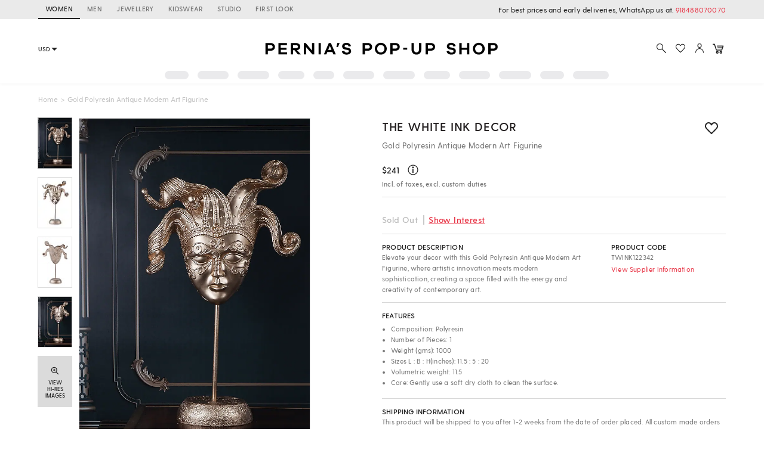

--- FILE ---
content_type: application/javascript; charset=utf-8
request_url: https://c.in.webengage.com/upf2.js?upfc=N4IgrgDgZiBcAuAnMBTANCANgSwMYoDsBnFAYQHsATFOEbAgPwYE5mBGVtgZgEMQNMYbJVq42ABgCsUgEZsolAEzjFUGVHE82kyrkoyZKACzMpRxdRlc2KLrn5YItABbx4EIrAD0XgO7%2BAOggURAJsHiIIcghIImdogNxyAFsveGcUAFpfZ2x4LPoAa0zqJMRMgHNyTEpMqMwAT0QUInpMngJ4bABHVEzkqhCCdsR4TKhsCrBEeiz4XyK2RUUucwDXZMwHRBhYEAcKlHJaBpAAXyAAA%3D&jsonp=_we_jsonp_global_cb_1769218961817
body_size: 479
content:
_we_jsonp_global_cb_1769218961817({"user_profile":{"geo":{"clientIp":"18.219.138.241","serverTimeStamp":1769218962460,"country":"United States","region":"Ohio","city":"Columbus","geoplugin_countryName":"United States","geoplugin_region":"Ohio","geoplugin_city":"Columbus","countryCode":"US","tz_name":"America/New_York","tz_offset":-300},"acquisitionData":{"referrer_type":"direct","landing_page":"https://www.perniaspopupshop.com/the-white-ink-decor-gold-polyresin-antique-modern-art-figurine-twink122342.html"},"ua":{"browser":{"name":"Chrome","version":"131","browser_version":"131.0.0.0"},"os":{"name":"Mac OS","version":"10.15.7"},"device":"desktop"},"tld":"perniaspopupshop.com","ts":1769218962479}})

--- FILE ---
content_type: application/javascript; charset=UTF-8
request_url: https://www.perniaspopupshop.com/psl_static/assets/1.bf65ae9e.chunk.js
body_size: 324266
content:
(window.webpackJsonp=window.webpackJsonp||[]).push([[1],{"+0iv":function(e,t,n){"use strict";
/*!
 * is-plain-object <https://github.com/jonschlinkert/is-plain-object>
 *
 * Copyright (c) 2014-2017, Jon Schlinkert.
 * Released under the MIT License.
 */var r=n("qDJ8");function i(e){return!0===r(e)&&"[object Object]"===Object.prototype.toString.call(e)}e.exports=function(e){var t,n;return!1!==i(e)&&("function"==typeof(t=e.constructor)&&(!1!==i(n=t.prototype)&&!1!==n.hasOwnProperty("isPrototypeOf")))}},"+8LL":function(e,t,n){"use strict";Object.defineProperty(t,"__esModule",{value:!0});var r=n("lcti");Object.defineProperty(t,"captialize",{enumerable:!0,get:function(){return f(r).default}});var i=n("nZqt");Object.defineProperty(t,"clamp",{enumerable:!0,get:function(){return f(i).default}});var o=n("/7G+");Object.defineProperty(t,"distanceTo",{enumerable:!0,get:function(){return f(o).default}});var a=n("BowG");Object.defineProperty(t,"isDefined",{enumerable:!0,get:function(){return f(a).default}});var s=n("T9P6");Object.defineProperty(t,"isNumber",{enumerable:!0,get:function(){return f(s).default}});var u=n("cFYb");Object.defineProperty(t,"isObject",{enumerable:!0,get:function(){return f(u).default}});var c=n("gav5");function f(e){return e&&e.__esModule?e:{default:e}}Object.defineProperty(t,"length",{enumerable:!0,get:function(){return f(c).default}})},"+JPL":function(e,t,n){e.exports={default:n("+SFK"),__esModule:!0}},"+RWU":function(e,t,n){"use strict";e.exports=function(e,t,n){if("GET"!==t.method)return void n(new Error("Method "+t.method+" "+e+" is not supported by JSONP."));t.debug("JSONP: start");var o=!1,a=!1;i+=1;var s=document.getElementsByTagName("head")[0],u=document.createElement("script"),c="algoliaJSONP_"+i,f=!1;window[c]=function(e){!function(){try{delete window[c],delete window[c+"_loaded"]}catch(e){window[c]=window[c+"_loaded"]=void 0}}(),a?t.debug("JSONP: Late answer, ignoring"):(o=!0,h(),n(null,{body:e,responseText:JSON.stringify(e)}))},e+="&callback="+c,t.jsonBody&&t.jsonBody.params&&(e+="&"+t.jsonBody.params);var l=setTimeout(function(){t.debug("JSONP: Script timeout"),a=!0,h(),n(new r.RequestTimeout)},t.timeouts.complete);function d(){t.debug("JSONP: success"),f||a||(f=!0,o||(t.debug("JSONP: Fail. Script loaded but did not call the callback"),h(),n(new r.JSONPScriptFail)))}function h(){clearTimeout(l),u.onload=null,u.onreadystatechange=null,u.onerror=null,s.removeChild(u)}u.onreadystatechange=function(){"loaded"!==this.readyState&&"complete"!==this.readyState||d()},u.onload=d,u.onerror=function(){if(t.debug("JSONP: Script error"),f||a)return;h(),n(new r.JSONPScriptError)},u.async=!0,u.defer=!0,u.src=e,s.appendChild(u)};var r=n("Z4lL"),i=0},"+SFK":function(e,t,n){n("AUvm"),n("wgeU"),n("adOz"),n("dl0q"),e.exports=n("WEpk").Symbol},"+qE3":function(e,t,n){"use strict";var r,i="object"==typeof Reflect?Reflect:null,o=i&&"function"==typeof i.apply?i.apply:function(e,t,n){return Function.prototype.apply.call(e,t,n)};r=i&&"function"==typeof i.ownKeys?i.ownKeys:Object.getOwnPropertySymbols?function(e){return Object.getOwnPropertyNames(e).concat(Object.getOwnPropertySymbols(e))}:function(e){return Object.getOwnPropertyNames(e)};var a=Number.isNaN||function(e){return e!=e};function s(){s.init.call(this)}e.exports=s,s.EventEmitter=s,s.prototype._events=void 0,s.prototype._eventsCount=0,s.prototype._maxListeners=void 0;var u=10;function c(e){return void 0===e._maxListeners?s.defaultMaxListeners:e._maxListeners}function f(e,t,n,r){var i,o,a,s;if("function"!=typeof n)throw new TypeError('The "listener" argument must be of type Function. Received type '+typeof n);if(void 0===(o=e._events)?(o=e._events=Object.create(null),e._eventsCount=0):(void 0!==o.newListener&&(e.emit("newListener",t,n.listener?n.listener:n),o=e._events),a=o[t]),void 0===a)a=o[t]=n,++e._eventsCount;else if("function"==typeof a?a=o[t]=r?[n,a]:[a,n]:r?a.unshift(n):a.push(n),(i=c(e))>0&&a.length>i&&!a.warned){a.warned=!0;var u=new Error("Possible EventEmitter memory leak detected. "+a.length+" "+String(t)+" listeners added. Use emitter.setMaxListeners() to increase limit");u.name="MaxListenersExceededWarning",u.emitter=e,u.type=t,u.count=a.length,s=u,console&&console.warn&&console.warn(s)}return e}function l(e,t,n){var r={fired:!1,wrapFn:void 0,target:e,type:t,listener:n},i=function(){for(var e=[],t=0;t<arguments.length;t++)e.push(arguments[t]);this.fired||(this.target.removeListener(this.type,this.wrapFn),this.fired=!0,o(this.listener,this.target,e))}.bind(r);return i.listener=n,r.wrapFn=i,i}function d(e,t,n){var r=e._events;if(void 0===r)return[];var i=r[t];return void 0===i?[]:"function"==typeof i?n?[i.listener||i]:[i]:n?function(e){for(var t=new Array(e.length),n=0;n<t.length;++n)t[n]=e[n].listener||e[n];return t}(i):p(i,i.length)}function h(e){var t=this._events;if(void 0!==t){var n=t[e];if("function"==typeof n)return 1;if(void 0!==n)return n.length}return 0}function p(e,t){for(var n=new Array(t),r=0;r<t;++r)n[r]=e[r];return n}Object.defineProperty(s,"defaultMaxListeners",{enumerable:!0,get:function(){return u},set:function(e){if("number"!=typeof e||e<0||a(e))throw new RangeError('The value of "defaultMaxListeners" is out of range. It must be a non-negative number. Received '+e+".");u=e}}),s.init=function(){void 0!==this._events&&this._events!==Object.getPrototypeOf(this)._events||(this._events=Object.create(null),this._eventsCount=0),this._maxListeners=this._maxListeners||void 0},s.prototype.setMaxListeners=function(e){if("number"!=typeof e||e<0||a(e))throw new RangeError('The value of "n" is out of range. It must be a non-negative number. Received '+e+".");return this._maxListeners=e,this},s.prototype.getMaxListeners=function(){return c(this)},s.prototype.emit=function(e){for(var t=[],n=1;n<arguments.length;n++)t.push(arguments[n]);var r="error"===e,i=this._events;if(void 0!==i)r=r&&void 0===i.error;else if(!r)return!1;if(r){var a;if(t.length>0&&(a=t[0]),a instanceof Error)throw a;var s=new Error("Unhandled error."+(a?" ("+a.message+")":""));throw s.context=a,s}var u=i[e];if(void 0===u)return!1;if("function"==typeof u)o(u,this,t);else{var c=u.length,f=p(u,c);for(n=0;n<c;++n)o(f[n],this,t)}return!0},s.prototype.addListener=function(e,t){return f(this,e,t,!1)},s.prototype.on=s.prototype.addListener,s.prototype.prependListener=function(e,t){return f(this,e,t,!0)},s.prototype.once=function(e,t){if("function"!=typeof t)throw new TypeError('The "listener" argument must be of type Function. Received type '+typeof t);return this.on(e,l(this,e,t)),this},s.prototype.prependOnceListener=function(e,t){if("function"!=typeof t)throw new TypeError('The "listener" argument must be of type Function. Received type '+typeof t);return this.prependListener(e,l(this,e,t)),this},s.prototype.removeListener=function(e,t){var n,r,i,o,a;if("function"!=typeof t)throw new TypeError('The "listener" argument must be of type Function. Received type '+typeof t);if(void 0===(r=this._events))return this;if(void 0===(n=r[e]))return this;if(n===t||n.listener===t)0==--this._eventsCount?this._events=Object.create(null):(delete r[e],r.removeListener&&this.emit("removeListener",e,n.listener||t));else if("function"!=typeof n){for(i=-1,o=n.length-1;o>=0;o--)if(n[o]===t||n[o].listener===t){a=n[o].listener,i=o;break}if(i<0)return this;0===i?n.shift():function(e,t){for(;t+1<e.length;t++)e[t]=e[t+1];e.pop()}(n,i),1===n.length&&(r[e]=n[0]),void 0!==r.removeListener&&this.emit("removeListener",e,a||t)}return this},s.prototype.off=s.prototype.removeListener,s.prototype.removeAllListeners=function(e){var t,n,r;if(void 0===(n=this._events))return this;if(void 0===n.removeListener)return 0===arguments.length?(this._events=Object.create(null),this._eventsCount=0):void 0!==n[e]&&(0==--this._eventsCount?this._events=Object.create(null):delete n[e]),this;if(0===arguments.length){var i,o=Object.keys(n);for(r=0;r<o.length;++r)"removeListener"!==(i=o[r])&&this.removeAllListeners(i);return this.removeAllListeners("removeListener"),this._events=Object.create(null),this._eventsCount=0,this}if("function"==typeof(t=n[e]))this.removeListener(e,t);else if(void 0!==t)for(r=t.length-1;r>=0;r--)this.removeListener(e,t[r]);return this},s.prototype.listeners=function(e){return d(this,e,!0)},s.prototype.rawListeners=function(e){return d(this,e,!1)},s.listenerCount=function(e,t){return"function"==typeof e.listenerCount?e.listenerCount(t):h.call(e,t)},s.prototype.listenerCount=h,s.prototype.eventNames=function(){return this._eventsCount>0?r(this._events):[]}},"+rLv":function(e,t,n){var r=n("dyZX").document;e.exports=r&&r.documentElement},"/7G+":function(e,t,n){"use strict";Object.defineProperty(t,"__esModule",{value:!0}),t.default=function(e,t){var n=Math.pow(t.x-e.x,2),r=Math.pow(t.y-e.y,2);return Math.sqrt(n+r)},e.exports=t.default},"/8Fb":function(e,t,n){var r=n("XKFU"),i=n("UExd")(!0);r(r.S,"Object",{entries:function(e){return i(e)}})},"/KAi":function(e,t,n){var r=n("XKFU"),i=n("dyZX").isFinite;r(r.S,"Number",{isFinite:function(e){return"number"==typeof e&&i(e)}})},"/MKj":function(e,t,n){"use strict";var r=n("q1tI"),i=n.n(r),o=i.a.createContext(null);var a=function(e){e()},s=function(){return a};var u={notify:function(){},get:function(){return[]}};function c(e,t){var n,r=u;function i(){a.onStateChange&&a.onStateChange()}function o(){var o,a,u;n||(n=t?t.addNestedSub(i):e.subscribe(i),o=s(),a=null,u=null,r={clear:function(){a=null,u=null},notify:function(){o(function(){for(var e=a;e;)e.callback(),e=e.next})},get:function(){for(var e=[],t=a;t;)e.push(t),t=t.next;return e},subscribe:function(e){var t=!0,n=u={callback:e,next:null,prev:u};return n.prev?n.prev.next=n:a=n,function(){t&&null!==a&&(t=!1,n.next?n.next.prev=n.prev:u=n.prev,n.prev?n.prev.next=n.next:a=n.next)}}})}var a={addNestedSub:function(e){return o(),r.subscribe(e)},notifyNestedSubs:function(){r.notify()},handleChangeWrapper:i,isSubscribed:function(){return Boolean(n)},trySubscribe:o,tryUnsubscribe:function(){n&&(n(),n=void 0,r.clear(),r=u)},getListeners:function(){return r}};return a}var f="undefined"!=typeof window&&void 0!==window.document&&void 0!==window.document.createElement?r.useLayoutEffect:r.useEffect;var l=function(e){var t=e.store,n=e.context,a=e.children,s=Object(r.useMemo)(function(){var e=c(t);return e.onStateChange=e.notifyNestedSubs,{store:t,subscription:e}},[t]),u=Object(r.useMemo)(function(){return t.getState()},[t]);f(function(){var e=s.subscription;return e.trySubscribe(),u!==t.getState()&&e.notifyNestedSubs(),function(){e.tryUnsubscribe(),e.onStateChange=null}},[s,u]);var l=n||o;return i.a.createElement(l.Provider,{value:s},a)};function d(){return(d=Object.assign||function(e){for(var t=1;t<arguments.length;t++){var n=arguments[t];for(var r in n)Object.prototype.hasOwnProperty.call(n,r)&&(e[r]=n[r])}return e}).apply(this,arguments)}function h(e,t){if(null==e)return{};var n,r,i={},o=Object.keys(e);for(r=0;r<o.length;r++)n=o[r],t.indexOf(n)>=0||(i[n]=e[n]);return i}var p=n("dWyf"),v=n.n(p),y=n("0vxD"),m=["getDisplayName","methodName","renderCountProp","shouldHandleStateChanges","storeKey","withRef","forwardRef","context"],b=["reactReduxForwardedRef"],g=[],w=[null,null];function _(e,t){var n=e[1];return[t.payload,n+1]}function S(e,t,n){f(function(){return e.apply(void 0,t)},n)}function x(e,t,n,r,i,o,a){e.current=r,t.current=i,n.current=!1,o.current&&(o.current=null,a())}function E(e,t,n,r,i,o,a,s,u,c){if(e){var f=!1,l=null,d=function(){if(!f){var e,n,d=t.getState();try{e=r(d,i.current)}catch(e){n=e,l=e}n||(l=null),e===o.current?a.current||u():(o.current=e,s.current=e,a.current=!0,c({type:"STORE_UPDATED",payload:{error:n}}))}};n.onStateChange=d,n.trySubscribe(),d();return function(){if(f=!0,n.tryUnsubscribe(),n.onStateChange=null,l)throw l}}}var k=function(){return[null,0]};function T(e,t){void 0===t&&(t={});var n=t,a=n.getDisplayName,s=void 0===a?function(e){return"ConnectAdvanced("+e+")"}:a,u=n.methodName,f=void 0===u?"connectAdvanced":u,l=n.renderCountProp,p=void 0===l?void 0:l,T=n.shouldHandleStateChanges,O=void 0===T||T,M=n.storeKey,P=void 0===M?"store":M,A=(n.withRef,n.forwardRef),C=void 0!==A&&A,j=n.context,I=void 0===j?o:j,R=h(n,m),N=I;return function(t){var n=t.displayName||t.name||"Component",o=s(n),a=d({},R,{getDisplayName:s,methodName:f,renderCountProp:p,shouldHandleStateChanges:O,storeKey:P,displayName:o,wrappedComponentName:n,WrappedComponent:t}),u=R.pure;var l=u?r.useMemo:function(e){return e()};function m(n){var o=Object(r.useMemo)(function(){var e=n.reactReduxForwardedRef,t=h(n,b);return[n.context,e,t]},[n]),s=o[0],u=o[1],f=o[2],p=Object(r.useMemo)(function(){return s&&s.Consumer&&Object(y.isContextConsumer)(i.a.createElement(s.Consumer,null))?s:N},[s,N]),v=Object(r.useContext)(p),m=Boolean(n.store)&&Boolean(n.store.getState)&&Boolean(n.store.dispatch);Boolean(v)&&Boolean(v.store);var T=m?n.store:v.store,M=Object(r.useMemo)(function(){return function(t){return e(t.dispatch,a)}(T)},[T]),P=Object(r.useMemo)(function(){if(!O)return w;var e=c(T,m?null:v.subscription),t=e.notifyNestedSubs.bind(e);return[e,t]},[T,m,v]),A=P[0],C=P[1],j=Object(r.useMemo)(function(){return m?v:d({},v,{subscription:A})},[m,v,A]),I=Object(r.useReducer)(_,g,k),R=I[0][0],U=I[1];if(R&&R.error)throw R.error;var D=Object(r.useRef)(),L=Object(r.useRef)(f),F=Object(r.useRef)(),B=Object(r.useRef)(!1),z=l(function(){return F.current&&f===L.current?F.current:M(T.getState(),f)},[T,R,f]);S(x,[L,D,B,f,z,F,C]),S(E,[O,T,A,M,L,D,B,F,C,U],[T,A,M]);var q=Object(r.useMemo)(function(){return i.a.createElement(t,d({},z,{ref:u}))},[u,t,z]);return Object(r.useMemo)(function(){return O?i.a.createElement(p.Provider,{value:j},q):q},[p,q,j])}var T=u?i.a.memo(m):m;if(T.WrappedComponent=t,T.displayName=m.displayName=o,C){var M=i.a.forwardRef(function(e,t){return i.a.createElement(T,d({},e,{reactReduxForwardedRef:t}))});return M.displayName=o,M.WrappedComponent=t,v()(M,t)}return v()(T,t)}}function O(e,t){return e===t?0!==e||0!==t||1/e==1/t:e!=e&&t!=t}function M(e,t){if(O(e,t))return!0;if("object"!=typeof e||null===e||"object"!=typeof t||null===t)return!1;var n=Object.keys(e),r=Object.keys(t);if(n.length!==r.length)return!1;for(var i=0;i<n.length;i++)if(!Object.prototype.hasOwnProperty.call(t,n[i])||!O(e[n[i]],t[n[i]]))return!1;return!0}function P(e){return function(t,n){var r=e(t,n);function i(){return r}return i.dependsOnOwnProps=!1,i}}function A(e){return null!==e.dependsOnOwnProps&&void 0!==e.dependsOnOwnProps?Boolean(e.dependsOnOwnProps):1!==e.length}function C(e,t){return function(t,n){n.displayName;var r=function(e,t){return r.dependsOnOwnProps?r.mapToProps(e,t):r.mapToProps(e)};return r.dependsOnOwnProps=!0,r.mapToProps=function(t,n){r.mapToProps=e,r.dependsOnOwnProps=A(e);var i=r(t,n);return"function"==typeof i&&(r.mapToProps=i,r.dependsOnOwnProps=A(i),i=r(t,n)),i},r}}var j=[function(e){return"function"==typeof e?C(e):void 0},function(e){return e?void 0:P(function(e){return{dispatch:e}})},function(e){return e&&"object"==typeof e?P(function(t){return function(e,t){var n={},r=function(r){var i=e[r];"function"==typeof i&&(n[r]=function(){return t(i.apply(void 0,arguments))})};for(var i in e)r(i);return n}(e,t)}):void 0}];var I=[function(e){return"function"==typeof e?C(e):void 0},function(e){return e?void 0:P(function(){return{}})}];function R(e,t,n){return d({},n,e,t)}var N=[function(e){return"function"==typeof e?function(e){return function(t,n){n.displayName;var r,i=n.pure,o=n.areMergedPropsEqual,a=!1;return function(t,n,s){var u=e(t,n,s);return a?i&&o(u,r)||(r=u):(a=!0,r=u),r}}}(e):void 0},function(e){return e?void 0:function(){return R}}];var U=["initMapStateToProps","initMapDispatchToProps","initMergeProps"];function D(e,t,n,r){return function(i,o){return n(e(i,o),t(r,o),o)}}function L(e,t,n,r,i){var o,a,s,u,c,f=i.areStatesEqual,l=i.areOwnPropsEqual,d=i.areStatePropsEqual,h=!1;function p(i,h){var p,v,y=!l(h,a),m=!f(i,o);return o=i,a=h,y&&m?(s=e(o,a),t.dependsOnOwnProps&&(u=t(r,a)),c=n(s,u,a)):y?(e.dependsOnOwnProps&&(s=e(o,a)),t.dependsOnOwnProps&&(u=t(r,a)),c=n(s,u,a)):m?(p=e(o,a),v=!d(p,s),s=p,v&&(c=n(s,u,a)),c):c}return function(i,f){return h?p(i,f):(s=e(o=i,a=f),u=t(r,a),c=n(s,u,a),h=!0,c)}}function F(e,t){var n=t.initMapStateToProps,r=t.initMapDispatchToProps,i=t.initMergeProps,o=h(t,U),a=n(e,o),s=r(e,o),u=i(e,o);return(o.pure?L:D)(a,s,u,e,o)}var B=["pure","areStatesEqual","areOwnPropsEqual","areStatePropsEqual","areMergedPropsEqual"];function z(e,t,n){for(var r=t.length-1;r>=0;r--){var i=t[r](e);if(i)return i}return function(t,r){throw new Error("Invalid value of type "+typeof e+" for "+n+" argument when connecting component "+r.wrappedComponentName+".")}}function q(e,t){return e===t}function H(e){var t=void 0===e?{}:e,n=t.connectHOC,r=void 0===n?T:n,i=t.mapStateToPropsFactories,o=void 0===i?I:i,a=t.mapDispatchToPropsFactories,s=void 0===a?j:a,u=t.mergePropsFactories,c=void 0===u?N:u,f=t.selectorFactory,l=void 0===f?F:f;return function(e,t,n,i){void 0===i&&(i={});var a=i,u=a.pure,f=void 0===u||u,p=a.areStatesEqual,v=void 0===p?q:p,y=a.areOwnPropsEqual,m=void 0===y?M:y,b=a.areStatePropsEqual,g=void 0===b?M:b,w=a.areMergedPropsEqual,_=void 0===w?M:w,S=h(a,B),x=z(e,o,"mapStateToProps"),E=z(t,s,"mapDispatchToProps"),k=z(n,c,"mergeProps");return r(l,d({methodName:"connect",getDisplayName:function(e){return"Connect("+e+")"},shouldHandleStateChanges:Boolean(e),initMapStateToProps:x,initMapDispatchToProps:E,initMergeProps:k,pure:f,areStatesEqual:v,areOwnPropsEqual:m,areStatePropsEqual:g,areMergedPropsEqual:_},S))}}var V=H();function W(){return Object(r.useContext)(o)}function K(e){void 0===e&&(e=o);var t=e===o?W:function(){return Object(r.useContext)(e)};return function(){return t().store}}var G=K();function Z(e){void 0===e&&(e=o);var t=e===o?G:K(e);return function(){return t().dispatch}}var Y=Z(),X=function(e,t){return e===t};function $(e){void 0===e&&(e=o);var t=e===o?W:function(){return Object(r.useContext)(e)};return function(e,n){void 0===n&&(n=X);var i=t(),o=function(e,t,n,i){var o,a=Object(r.useReducer)(function(e){return e+1},0)[1],s=Object(r.useMemo)(function(){return c(n,i)},[n,i]),u=Object(r.useRef)(),l=Object(r.useRef)(),d=Object(r.useRef)(),h=Object(r.useRef)(),p=n.getState();try{if(e!==l.current||p!==d.current||u.current){var v=e(p);o=void 0!==h.current&&t(v,h.current)?h.current:v}else o=h.current}catch(e){throw u.current&&(e.message+="\nThe error may be correlated with this previous error:\n"+u.current.stack+"\n\n"),e}return f(function(){l.current=e,d.current=p,h.current=o,u.current=void 0}),f(function(){function e(){try{var e=n.getState();if(e===d.current)return;var r=l.current(e);if(t(r,h.current))return;h.current=r,d.current=e}catch(e){u.current=e}a()}return s.onStateChange=e,s.trySubscribe(),e(),function(){return s.tryUnsubscribe()}},[n,s]),o}(e,n,i.store,i.subscription);return Object(r.useDebugValue)(o),o}}var Q,J=$(),ee=n("i8i4");n.d(t,"a",function(){return l}),n.d(t,"b",function(){return o}),n.d(t,"c",function(){return V}),n.d(t,"d",function(){return Y}),n.d(t,"e",function(){return J}),Q=ee.unstable_batchedUpdates,a=Q},"/Nb1":function(e,t,n){"use strict";Object.defineProperty(t,"__esModule",{value:!0});t.DOWN_ARROW=40,t.LEFT_ARROW=37,t.RIGHT_ARROW=39,t.UP_ARROW=38},"/SS/":function(e,t,n){var r=n("XKFU");r(r.S,"Object",{setPrototypeOf:n("i5dc").set})},"/ab2":function(e,t,n){var r=n("iUdu"),i=n("QihY"),o=n("6F8h");t.createCipher=t.Cipher=r.createCipher,t.createCipheriv=t.Cipheriv=r.createCipheriv,t.createDecipher=t.Decipher=i.createDecipher,t.createDecipheriv=t.Decipheriv=i.createDecipheriv,t.listCiphers=t.getCiphers=function(){return Object.keys(o)}},"/ayr":function(e,t,n){var r;function i(e){this.rand=e}if(e.exports=function(e){return r||(r=new i(null)),r.generate(e)},e.exports.Rand=i,i.prototype.generate=function(e){return this._rand(e)},i.prototype._rand=function(e){if(this.rand.getBytes)return this.rand.getBytes(e);for(var t=new Uint8Array(e),n=0;n<t.length;n++)t[n]=this.rand.getByte();return t},"object"==typeof self)self.crypto&&self.crypto.getRandomValues?i.prototype._rand=function(e){var t=new Uint8Array(e);return self.crypto.getRandomValues(t),t}:self.msCrypto&&self.msCrypto.getRandomValues?i.prototype._rand=function(e){var t=new Uint8Array(e);return self.msCrypto.getRandomValues(t),t}:"object"==typeof window&&(i.prototype._rand=function(){throw new Error("Not implemented yet")});else try{var o=n(4);if("function"!=typeof o.randomBytes)throw new Error("Not supported");i.prototype._rand=function(e){return o.randomBytes(e)}}catch(e){}},"/e88":function(e,t){e.exports="\t\n\v\f\r   ᠎             　\u2028\u2029\ufeff"},"/r86":function(e,t,n){"use strict";Object.defineProperty(t,"__esModule",{value:!0});var r=Object.assign||function(e){for(var t=1;t<arguments.length;t++){var n=arguments[t];for(var r in n)Object.prototype.hasOwnProperty.call(n,r)&&(e[r]=n[r])}return e};t.getPercentageFromPosition=o,t.getValueFromPosition=function(e,t,n,r){var i=o(e,r);return t+(n-t)*i},t.getValueFromProps=function(e,t){if(t)return r({},e.value);return{min:e.minValue,max:e.value}},t.getPercentageFromValue=a,t.getPercentagesFromValues=function(e,t,n){return{min:a(e.min,t,n),max:a(e.max,t,n)}},t.getPositionFromValue=s,t.getPositionsFromValues=function(e,t,n,r){return{min:s(e.min,t,n,r),max:s(e.max,t,n,r)}},t.getPositionFromEvent=function(e,t){var n=t.width,r=(e.touches?e.touches[0]:e).clientX;return{x:(0,i.clamp)(r-t.left,0,n),y:0}},t.getStepValueFromValue=function(e,t){return Math.round(e/t)*t};var i=n("+8LL");function o(e,t){var n=t.width;return e.x/n||0}function a(e,t,n){return((0,i.clamp)(e,t,n)-t)/(n-t)||0}function s(e,t,n,r){var i=r.width;return{x:a(e,t,n)*i,y:0}}},"/tz4":function(e,t,n){"use strict";t.__esModule=!0;var r=o(n("q1tI")),i=o(n("acCH"));function o(e){return e&&e.__esModule?e:{default:e}}t.default=r.default.createContext||i.default,e.exports=t.default},"0/R4":function(e,t){e.exports=function(e){return"object"==typeof e?null!==e:"function"==typeof e}},"0Ul8":function(e,t,n){(function(t){e.exports=u;var r=n("Z4lL"),i=n("c+Bx"),o=n("ilQL"),a=n("ef3p"),s=t.env.RESET_APP_DATA_TIMER&&parseInt(t.env.RESET_APP_DATA_TIMER,10)||12e4;function u(e,t,i){var o=n("8KqL")("algoliasearch"),a=n("sLmk"),s=n("bTTx"),u=n("7Ule"),f="Usage: algoliasearch(applicationID, apiKey, opts)";if(!0!==i._allowEmptyCredentials&&!e)throw new r.AlgoliaSearchError("Please provide an application ID. "+f);if(!0!==i._allowEmptyCredentials&&!t)throw new r.AlgoliaSearchError("Please provide an API key. "+f);this.applicationID=e,this.apiKey=t,this.hosts={read:[],write:[]},i=i||{},this._timeouts=i.timeouts||{connect:1e3,read:2e3,write:3e4},i.timeout&&(this._timeouts.connect=this._timeouts.read=this._timeouts.write=i.timeout);var l=i.protocol||"https:";if(/:$/.test(l)||(l+=":"),"http:"!==l&&"https:"!==l)throw new r.AlgoliaSearchError("protocol must be `http:` or `https:` (was `"+i.protocol+"`)");if(this._checkAppIdData(),i.hosts)s(i.hosts)?(this.hosts.read=a(i.hosts),this.hosts.write=a(i.hosts)):(this.hosts.read=a(i.hosts.read),this.hosts.write=a(i.hosts.write));else{var d=u(this._shuffleResult,function(t){return e+"-"+t+".algolianet.com"}),h=(!1===i.dsn?"":"-dsn")+".algolia.net";this.hosts.read=[this.applicationID+h].concat(d),this.hosts.write=[this.applicationID+".algolia.net"].concat(d)}this.hosts.read=u(this.hosts.read,c(l)),this.hosts.write=u(this.hosts.write,c(l)),this.extraHeaders={},this.cache=i._cache||{},this._ua=i._ua,this._useCache=!(void 0!==i._useCache&&!i._cache)||i._useCache,this._useRequestCache=this._useCache&&i._useRequestCache,this._useFallback=void 0===i.useFallback||i.useFallback,this._setTimeout=i._setTimeout,o("init done, %j",this)}function c(e){return function(t){return e+"//"+t.toLowerCase()}}function f(e){if(void 0===Array.prototype.toJSON)return JSON.stringify(e);var t=Array.prototype.toJSON;delete Array.prototype.toJSON;var n=JSON.stringify(e);return Array.prototype.toJSON=t,n}function l(e){var t={};for(var n in e){var r;if(Object.prototype.hasOwnProperty.call(e,n))r="x-algolia-api-key"===n||"x-algolia-application-id"===n?"**hidden for security purposes**":e[n],t[n]=r}return t}u.prototype.initIndex=function(e){return new o(this,e)},u.prototype.setExtraHeader=function(e,t){this.extraHeaders[e.toLowerCase()]=t},u.prototype.getExtraHeader=function(e){return this.extraHeaders[e.toLowerCase()]},u.prototype.unsetExtraHeader=function(e){delete this.extraHeaders[e.toLowerCase()]},u.prototype.addAlgoliaAgent=function(e){-1===this._ua.indexOf(";"+e)&&(this._ua+=";"+e)},u.prototype._jsonRequest=function(e){this._checkAppIdData();var t,o,a,s=n("8KqL")("algoliasearch:"+e.url),u=e.additionalUA||"",c=e.cache,d=this,h=0,p=!1,v=d._useFallback&&d._request.fallback&&e.fallback;this.apiKey.length>500&&void 0!==e.body&&(void 0!==e.body.params||void 0!==e.body.requests)?(e.body.apiKey=this.apiKey,a=this._computeRequestHeaders({additionalUA:u,withApiKey:!1,headers:e.headers})):a=this._computeRequestHeaders({additionalUA:u,headers:e.headers}),void 0!==e.body&&(t=f(e.body)),s("request start");var y=[];function m(e,t,n){return d._useCache&&e&&t&&void 0!==t[n]}function b(t,n){if(m(d._useRequestCache,c,o)&&t.catch(function(){delete c[o]}),"function"!=typeof e.callback)return t.then(n);t.then(function(t){i(function(){e.callback(null,n(t))},d._setTimeout||setTimeout)},function(t){i(function(){e.callback(t)},d._setTimeout||setTimeout)})}if(d._useCache&&d._useRequestCache&&(o=e.url),d._useCache&&d._useRequestCache&&t&&(o+="_body_"+t),m(d._useRequestCache,c,o)){s("serving request from cache");var g=c[o];return b("function"!=typeof g.then?d._promise.resolve({responseText:g}):g,function(e){return JSON.parse(e.responseText)})}var w=function n(i,b){d._checkAppIdData();var g=new Date;if(d._useCache&&!d._useRequestCache&&(o=e.url),d._useCache&&!d._useRequestCache&&t&&(o+="_body_"+b.body),m(!d._useRequestCache,c,o)){s("serving response from cache");var w=c[o];return d._promise.resolve({body:JSON.parse(w),responseText:w})}if(h>=d.hosts[e.hostType].length)return!v||p?(s("could not get any response"),d._promise.reject(new r.AlgoliaSearchError("Cannot connect to the AlgoliaSearch API. Send an email to support@algolia.com to report and resolve the issue. Application id was: "+d.applicationID,{debugData:y}))):(s("switching to fallback"),h=0,b.method=e.fallback.method,b.url=e.fallback.url,b.jsonBody=e.fallback.body,b.jsonBody&&(b.body=f(b.jsonBody)),a=d._computeRequestHeaders({additionalUA:u,headers:e.headers}),b.timeouts=d._getTimeoutsForRequest(e.hostType),d._setHostIndexByType(0,e.hostType),p=!0,n(d._request.fallback,b));var _=d._getHostByType(e.hostType),S=_+b.url,x={body:b.body,jsonBody:b.jsonBody,method:b.method,headers:a,timeouts:b.timeouts,debug:s,forceAuthHeaders:b.forceAuthHeaders};return s("method: %s, url: %s, headers: %j, timeouts: %d",x.method,S,x.headers,x.timeouts),i===d._request.fallback&&s("using fallback"),i.call(d,S,x).then(function(e){var n=e&&e.body&&e.body.message&&e.body.status||e.statusCode||e&&e.body&&200;s("received response: statusCode: %s, computed statusCode: %d, headers: %j",e.statusCode,n,e.headers);var i=2===Math.floor(n/100),u=new Date;if(y.push({currentHost:_,headers:l(a),content:t||null,contentLength:void 0!==t?t.length:null,method:b.method,timeouts:b.timeouts,url:b.url,startTime:g,endTime:u,duration:u-g,statusCode:n}),i)return d._useCache&&!d._useRequestCache&&c&&(c[o]=e.responseText),{responseText:e.responseText,body:e.body};if(4!==Math.floor(n/100))return h+=1,E();s("unrecoverable error");var f=new r.AlgoliaSearchError(e.body&&e.body.message,{debugData:y,statusCode:n});return d._promise.reject(f)},function(o){s("error: %s, stack: %s",o.message,o.stack);var u=new Date;return y.push({currentHost:_,headers:l(a),content:t||null,contentLength:void 0!==t?t.length:null,method:b.method,timeouts:b.timeouts,url:b.url,startTime:g,endTime:u,duration:u-g}),o instanceof r.AlgoliaSearchError||(o=new r.Unknown(o&&o.message,o)),h+=1,o instanceof r.Unknown||o instanceof r.UnparsableJSON||h>=d.hosts[e.hostType].length&&(p||!v)?(o.debugData=y,d._promise.reject(o)):o instanceof r.RequestTimeout?(s("retrying request with higher timeout"),d._incrementHostIndex(e.hostType),d._incrementTimeoutMultipler(),b.timeouts=d._getTimeoutsForRequest(e.hostType),n(i,b)):E()});function E(){return s("retrying request"),d._incrementHostIndex(e.hostType),n(i,b)}}(d._request,{url:e.url,method:e.method,body:t,jsonBody:e.body,timeouts:d._getTimeoutsForRequest(e.hostType),forceAuthHeaders:e.forceAuthHeaders});return d._useCache&&d._useRequestCache&&c&&(c[o]=w),b(w,function(e){return e.body})},u.prototype._getSearchParams=function(e,t){if(null==e)return t;for(var n in e)null!==n&&void 0!==e[n]&&e.hasOwnProperty(n)&&(t+=""===t?"":"&",t+=n+"="+encodeURIComponent("[object Array]"===Object.prototype.toString.call(e[n])?f(e[n]):e[n]));return t},u.prototype._computeRequestHeaders=function(e){var t=n("v61W"),r={"x-algolia-agent":e.additionalUA?this._ua+";"+e.additionalUA:this._ua,"x-algolia-application-id":this.applicationID};return!1!==e.withApiKey&&(r["x-algolia-api-key"]=this.apiKey),this.userToken&&(r["x-algolia-usertoken"]=this.userToken),this.securityTags&&(r["x-algolia-tagfilters"]=this.securityTags),t(this.extraHeaders,function(e,t){r[t]=e}),e.headers&&t(e.headers,function(e,t){r[t]=e}),r},u.prototype.search=function(e,t,r){var i=n("bTTx"),o=n("7Ule");if(!i(e))throw new Error("Usage: client.search(arrayOfQueries[, callback])");"function"==typeof t?(r=t,t={}):void 0===t&&(t={});var a=this,s={requests:o(e,function(e){var t="";return void 0!==e.query&&(t+="query="+encodeURIComponent(e.query)),{indexName:e.indexName,params:a._getSearchParams(e.params,t)}})},u=o(s.requests,function(e,t){return t+"="+encodeURIComponent("/1/indexes/"+encodeURIComponent(e.indexName)+"?"+e.params)}).join("&");return void 0!==t.strategy&&(s.strategy=t.strategy),this._jsonRequest({cache:this.cache,method:"POST",url:"/1/indexes/*/queries",body:s,hostType:"read",fallback:{method:"GET",url:"/1/indexes/*",body:{params:u}},callback:r})},u.prototype.searchForFacetValues=function(e){var t=n("bTTx"),r=n("7Ule"),i="Usage: client.searchForFacetValues([{indexName, params: {facetName, facetQuery, ...params}}, ...queries])";if(!t(e))throw new Error(i);var o=this;return o._promise.all(r(e,function(e){if(!e||void 0===e.indexName||void 0===e.params.facetName||void 0===e.params.facetQuery)throw new Error(i);var t=n("sLmk"),r=n("PGxr"),a=e.indexName,s=e.params,u=s.facetName,c=r(t(s),function(e){return"facetName"===e}),f=o._getSearchParams(c,"");return o._jsonRequest({cache:o.cache,method:"POST",url:"/1/indexes/"+encodeURIComponent(a)+"/facets/"+encodeURIComponent(u)+"/query",hostType:"read",body:{params:f}})}))},u.prototype.setSecurityTags=function(e){if("[object Array]"===Object.prototype.toString.call(e)){for(var t=[],n=0;n<e.length;++n)if("[object Array]"===Object.prototype.toString.call(e[n])){for(var r=[],i=0;i<e[n].length;++i)r.push(e[n][i]);t.push("("+r.join(",")+")")}else t.push(e[n]);e=t.join(",")}this.securityTags=e},u.prototype.setUserToken=function(e){this.userToken=e},u.prototype.clearCache=function(){this.cache={}},u.prototype.setRequestTimeout=function(e){e&&(this._timeouts.connect=this._timeouts.read=this._timeouts.write=e)},u.prototype.setTimeouts=function(e){this._timeouts=e},u.prototype.getTimeouts=function(){return this._timeouts},u.prototype._getAppIdData=function(){var e=a.get(this.applicationID);return null!==e&&this._cacheAppIdData(e),e},u.prototype._setAppIdData=function(e){return e.lastChange=(new Date).getTime(),this._cacheAppIdData(e),a.set(this.applicationID,e)},u.prototype._checkAppIdData=function(){var e=this._getAppIdData(),t=(new Date).getTime();return null===e||t-e.lastChange>s?this._resetInitialAppIdData(e):e},u.prototype._resetInitialAppIdData=function(e){var t=e||{};return t.hostIndexes={read:0,write:0},t.timeoutMultiplier=1,t.shuffleResult=t.shuffleResult||function(e){var t,n,r=e.length;for(;0!==r;)n=Math.floor(Math.random()*r),t=e[r-=1],e[r]=e[n],e[n]=t;return e}([1,2,3]),this._setAppIdData(t)},u.prototype._cacheAppIdData=function(e){this._hostIndexes=e.hostIndexes,this._timeoutMultiplier=e.timeoutMultiplier,this._shuffleResult=e.shuffleResult},u.prototype._partialAppIdDataUpdate=function(e){var t=n("v61W"),r=this._getAppIdData();return t(e,function(e,t){r[t]=e}),this._setAppIdData(r)},u.prototype._getHostByType=function(e){return this.hosts[e][this._getHostIndexByType(e)]},u.prototype._getTimeoutMultiplier=function(){return this._timeoutMultiplier},u.prototype._getHostIndexByType=function(e){return this._hostIndexes[e]},u.prototype._setHostIndexByType=function(e,t){var r=n("sLmk")(this._hostIndexes);return r[t]=e,this._partialAppIdDataUpdate({hostIndexes:r}),e},u.prototype._incrementHostIndex=function(e){return this._setHostIndexByType((this._getHostIndexByType(e)+1)%this.hosts[e].length,e)},u.prototype._incrementTimeoutMultipler=function(){var e=Math.max(this._timeoutMultiplier+1,4);return this._partialAppIdDataUpdate({timeoutMultiplier:e})},u.prototype._getTimeoutsForRequest=function(e){return{connect:this._timeouts.connect*this._timeoutMultiplier,complete:this._timeouts[e]*this._timeoutMultiplier}}}).call(this,n("KCCg"))},"0XuU":function(e,t,n){e.exports=n("43KI").Transform},"0cfB":function(module,exports,__webpack_require__){"use strict";var evalAllowed=!1;try{eval("evalAllowed = true")}catch(e){}var platformSupported=!!Object.setPrototypeOf&&evalAllowed;module.exports=__webpack_require__("7B0+")},"0cit":function(e,t,n){var r=n("P7XM");function i(e){this._reporterState={obj:null,path:[],options:e||{},errors:[]}}function o(e,t){this.path=e,this.rethrow(t)}t.Reporter=i,i.prototype.isError=function(e){return e instanceof o},i.prototype.save=function(){var e=this._reporterState;return{obj:e.obj,pathLen:e.path.length}},i.prototype.restore=function(e){var t=this._reporterState;t.obj=e.obj,t.path=t.path.slice(0,e.pathLen)},i.prototype.enterKey=function(e){return this._reporterState.path.push(e)},i.prototype.exitKey=function(e){var t=this._reporterState;t.path=t.path.slice(0,e-1)},i.prototype.leaveKey=function(e,t,n){var r=this._reporterState;this.exitKey(e),null!==r.obj&&(r.obj[t]=n)},i.prototype.path=function(){return this._reporterState.path.join("/")},i.prototype.enterObject=function(){var e=this._reporterState,t=e.obj;return e.obj={},t},i.prototype.leaveObject=function(e){var t=this._reporterState,n=t.obj;return t.obj=e,n},i.prototype.error=function(e){var t,n=this._reporterState,r=e instanceof o;if(t=r?e:new o(n.path.map(function(e){return"["+JSON.stringify(e)+"]"}).join(""),e.message||e,e.stack),!n.options.partial)throw t;return r||n.errors.push(t),t},i.prototype.wrapResult=function(e){var t=this._reporterState;return t.options.partial?{result:this.isError(e)?null:e,errors:t.errors}:e},r(o,Error),o.prototype.rethrow=function(e){if(this.message=e+" at: "+(this.path||"(shallow)"),Error.captureStackTrace&&Error.captureStackTrace(this,o),!this.stack)try{throw new Error(this.message)}catch(e){this.stack=e.stack}return this}},"0iCA":function(e,t,n){"use strict";var r=n("q1tI"),i=n.n(r),o=n("17x9"),a=n.n(o);function s(){return(s=Object.assign||function(e){for(var t=1;t<arguments.length;t++){var n=arguments[t];for(var r in n)Object.prototype.hasOwnProperty.call(n,r)&&(e[r]=n[r])}return e}).apply(this,arguments)}function u(e){if(void 0===e)throw new ReferenceError("this hasn't been initialised - super() hasn't been called");return e}var c=function(e){var t,n;function r(){var t;return(t=e.call(this)||this).handleExpired=t.handleExpired.bind(u(t)),t.handleErrored=t.handleErrored.bind(u(t)),t.handleChange=t.handleChange.bind(u(t)),t.handleRecaptchaRef=t.handleRecaptchaRef.bind(u(t)),t}n=e,(t=r).prototype=Object.create(n.prototype),t.prototype.constructor=t,t.__proto__=n;var o=r.prototype;return o.getValue=function(){return this.props.grecaptcha&&void 0!==this._widgetId?this.props.grecaptcha.getResponse(this._widgetId):null},o.getWidgetId=function(){return this.props.grecaptcha&&void 0!==this._widgetId?this._widgetId:null},o.execute=function(){var e=this.props.grecaptcha;if(e&&void 0!==this._widgetId)return e.execute(this._widgetId);this._executeRequested=!0},o.executeAsync=function(){var e=this;return new Promise(function(t,n){e.executionResolve=t,e.executionReject=n,e.execute()})},o.reset=function(){this.props.grecaptcha&&void 0!==this._widgetId&&this.props.grecaptcha.reset(this._widgetId)},o.handleExpired=function(){this.props.onExpired?this.props.onExpired():this.handleChange(null)},o.handleErrored=function(){this.props.onErrored&&this.props.onErrored(),this.executionReject&&(this.executionReject(),delete this.executionResolve,delete this.executionReject)},o.handleChange=function(e){this.props.onChange&&this.props.onChange(e),this.executionResolve&&(this.executionResolve(e),delete this.executionReject,delete this.executionResolve)},o.explicitRender=function(){if(this.props.grecaptcha&&this.props.grecaptcha.render&&void 0===this._widgetId){var e=document.createElement("div");this._widgetId=this.props.grecaptcha.render(e,{sitekey:this.props.sitekey,callback:this.handleChange,theme:this.props.theme,type:this.props.type,tabindex:this.props.tabindex,"expired-callback":this.handleExpired,"error-callback":this.handleErrored,size:this.props.size,stoken:this.props.stoken,hl:this.props.hl,badge:this.props.badge}),this.captcha.appendChild(e)}this._executeRequested&&this.props.grecaptcha&&void 0!==this._widgetId&&(this._executeRequested=!1,this.execute())},o.componentDidMount=function(){this.explicitRender()},o.componentDidUpdate=function(){this.explicitRender()},o.componentWillUnmount=function(){void 0!==this._widgetId&&(this.delayOfCaptchaIframeRemoving(),this.reset())},o.delayOfCaptchaIframeRemoving=function(){var e=document.createElement("div");for(document.body.appendChild(e),e.style.display="none";this.captcha.firstChild;)e.appendChild(this.captcha.firstChild);setTimeout(function(){document.body.removeChild(e)},5e3)},o.handleRecaptchaRef=function(e){this.captcha=e},o.render=function(){var e=this.props,t=(e.sitekey,e.onChange,e.theme,e.type,e.tabindex,e.onExpired,e.onErrored,e.size,e.stoken,e.grecaptcha,e.badge,e.hl,function(e,t){if(null==e)return{};var n,r,i={},o=Object.keys(e);for(r=0;r<o.length;r++)n=o[r],t.indexOf(n)>=0||(i[n]=e[n]);return i}(e,["sitekey","onChange","theme","type","tabindex","onExpired","onErrored","size","stoken","grecaptcha","badge","hl"]));return i.a.createElement("div",s({},t,{ref:this.handleRecaptchaRef}))},r}(i.a.Component);c.displayName="ReCAPTCHA",c.propTypes={sitekey:a.a.string.isRequired,onChange:a.a.func,grecaptcha:a.a.object,theme:a.a.oneOf(["dark","light"]),type:a.a.oneOf(["image","audio"]),tabindex:a.a.number,onExpired:a.a.func,onErrored:a.a.func,size:a.a.oneOf(["compact","normal","invisible"]),stoken:a.a.string,hl:a.a.string,badge:a.a.oneOf(["bottomright","bottomleft","inline"])},c.defaultProps={onChange:function(){},theme:"light",type:"image",tabindex:0,size:"normal",badge:"bottomright"};var f=n("9+vO"),l=n.n(f);function d(){return(d=Object.assign||function(e){for(var t=1;t<arguments.length;t++){var n=arguments[t];for(var r in n)Object.prototype.hasOwnProperty.call(n,r)&&(e[r]=n[r])}return e}).apply(this,arguments)}var h={},p=0;var v="onloadcallback";var y,m,b=(y=function(){return"https://"+(("undefined"!=typeof window&&window.recaptchaOptions||{}).useRecaptchaNet?"recaptcha.net":"www.google.com")+"/recaptcha/api.js?onload="+v+"&render=explicit"},m=(m={callbackName:v,globalName:"grecaptcha"})||{},function(e){var t=e.displayName||e.name||"Component",n=function(t){var n,i;function o(e,n){var r;return(r=t.call(this,e,n)||this).state={},r.__scriptURL="",r}i=t,(n=o).prototype=Object.create(i.prototype),n.prototype.constructor=n,n.__proto__=i;var a=o.prototype;return a.asyncScriptLoaderGetScriptLoaderID=function(){return this.__scriptLoaderID||(this.__scriptLoaderID="async-script-loader-"+p++),this.__scriptLoaderID},a.setupScriptURL=function(){return this.__scriptURL="function"==typeof y?y():y,this.__scriptURL},a.asyncScriptLoaderHandleLoad=function(e){var t=this;this.setState(e,function(){return t.props.asyncScriptOnLoad&&t.props.asyncScriptOnLoad(t.state)})},a.asyncScriptLoaderTriggerOnScriptLoaded=function(){var e=h[this.__scriptURL];if(!e||!e.loaded)throw new Error("Script is not loaded.");for(var t in e.observers)e.observers[t](e);delete window[m.callbackName]},a.componentDidMount=function(){var e=this,t=this.setupScriptURL(),n=this.asyncScriptLoaderGetScriptLoaderID(),r=m,i=r.globalName,o=r.callbackName,a=r.scriptId;if(i&&void 0!==window[i]&&(h[t]={loaded:!0,observers:{}}),h[t]){var s=h[t];return s&&(s.loaded||s.errored)?void this.asyncScriptLoaderHandleLoad(s):void(s.observers[n]=function(t){return e.asyncScriptLoaderHandleLoad(t)})}var u={};u[n]=function(t){return e.asyncScriptLoaderHandleLoad(t)},h[t]={loaded:!1,observers:u};var c=document.createElement("script");for(var f in c.src=t,c.async=!0,m.attributes)c.setAttribute(f,m.attributes[f]);a&&(c.id=a);var l=function(e){if(h[t]){var n=h[t].observers;for(var r in n)e(n[r])&&delete n[r]}};o&&"undefined"!=typeof window&&(window[o]=function(){return e.asyncScriptLoaderTriggerOnScriptLoaded()}),c.onload=function(){var e=h[t];e&&(e.loaded=!0,l(function(t){return!o&&(t(e),!0)}))},c.onerror=function(){var e=h[t];e&&(e.errored=!0,l(function(t){return t(e),!0}))},document.body.appendChild(c)},a.componentWillUnmount=function(){var e=this.__scriptURL;if(!0===m.removeOnUnmount)for(var t=document.getElementsByTagName("script"),n=0;n<t.length;n+=1)t[n].src.indexOf(e)>-1&&t[n].parentNode&&t[n].parentNode.removeChild(t[n]);var r=h[e];r&&(delete r.observers[this.asyncScriptLoaderGetScriptLoaderID()],!0===m.removeOnUnmount&&delete h[e])},a.render=function(){var t=m.globalName,n=this.props,i=(n.asyncScriptOnLoad,n.forwardedRef),o=function(e,t){if(null==e)return{};var n,r,i={},o=Object.keys(e);for(r=0;r<o.length;r++)n=o[r],t.indexOf(n)>=0||(i[n]=e[n]);return i}(n,["asyncScriptOnLoad","forwardedRef"]);return t&&"undefined"!=typeof window&&(o[t]=void 0!==window[t]?window[t]:void 0),o.ref=i,Object(r.createElement)(e,o)},o}(r.Component),i=Object(r.forwardRef)(function(e,t){return Object(r.createElement)(n,d({},e,{forwardedRef:t}))});return i.displayName="AsyncScriptLoader("+t+")",i.propTypes={asyncScriptOnLoad:a.a.func},l()(i,e)})(c);t.a=b},"0sh+":function(e,t,n){var r=n("quPj"),i=n("vhPU");e.exports=function(e,t,n){if(r(t))throw TypeError("String#"+n+" doesn't accept regex!");return String(i(e))}},"0vxD":function(e,t,n){"use strict";e.exports=n("DUzY")},"16Al":function(e,t,n){"use strict";var r=n("WbBG");function i(){}e.exports=function(){function e(e,t,n,i,o,a){if(a!==r){var s=new Error("Calling PropTypes validators directly is not supported by the `prop-types` package. Use PropTypes.checkPropTypes() to call them. Read more at http://fb.me/use-check-prop-types");throw s.name="Invariant Violation",s}}function t(){return e}e.isRequired=e;var n={array:e,bool:e,func:e,number:e,object:e,string:e,symbol:e,any:e,arrayOf:t,element:e,instanceOf:t,node:e,objectOf:t,oneOf:t,oneOfType:t,shape:t,exact:t};return n.checkPropTypes=i,n.PropTypes=n,n}},"17x9":function(e,t,n){e.exports=n("16Al")()},"1CSz":function(e,t,n){"use strict";var r=n("P7XM"),i=n("hwdV").Buffer,o=n("ZDAU"),a=i.alloc(128),s=64;function u(e,t){o.call(this,"digest"),"string"==typeof t&&(t=i.from(t)),this._alg=e,this._key=t,t.length>s?t=e(t):t.length<s&&(t=i.concat([t,a],s));for(var n=this._ipad=i.allocUnsafe(s),r=this._opad=i.allocUnsafe(s),u=0;u<s;u++)n[u]=54^t[u],r[u]=92^t[u];this._hash=[n]}r(u,o),u.prototype._update=function(e){this._hash.push(e)},u.prototype._final=function(){var e=this._alg(i.concat(this._hash));return this._alg(i.concat([this._opad,e]))},e.exports=u},"1IWx":function(e,t,n){e.exports=i;var r=n("+qE3").EventEmitter;function i(){r.call(this)}n("P7XM")(i,r),i.Readable=n("43KI"),i.Writable=n("LGOv"),i.Duplex=n("CWBI"),i.Transform=n("0XuU"),i.PassThrough=n("wq4j"),i.Stream=i,i.prototype.pipe=function(e,t){var n=this;function i(t){e.writable&&!1===e.write(t)&&n.pause&&n.pause()}function o(){n.readable&&n.resume&&n.resume()}n.on("data",i),e.on("drain",o),e._isStdio||t&&!1===t.end||(n.on("end",s),n.on("close",u));var a=!1;function s(){a||(a=!0,e.end())}function u(){a||(a=!0,"function"==typeof e.destroy&&e.destroy())}function c(e){if(f(),0===r.listenerCount(this,"error"))throw e}function f(){n.removeListener("data",i),e.removeListener("drain",o),n.removeListener("end",s),n.removeListener("close",u),n.removeListener("error",c),e.removeListener("error",c),n.removeListener("end",f),n.removeListener("close",f),e.removeListener("close",f)}return n.on("error",c),e.on("error",c),n.on("end",f),n.on("close",f),e.on("close",f),e.emit("pipe",n),e}},"1KsK":function(e,t,n){"use strict";var r=Object.prototype.toString;e.exports=function(e){var t=r.call(e),n="[object Arguments]"===t;return n||(n="[object Array]"!==t&&null!==e&&"object"==typeof e&&"number"==typeof e.length&&e.length>=0&&"[object Function]"===r.call(e.callee)),n}},"1MBn":function(e,t,n){var r=n("DVgA"),i=n("JiEa"),o=n("UqcF");e.exports=function(e){var t=r(e),n=i.f;if(n)for(var a,s=n(e),u=o.f,c=0;s.length>c;)u.call(e,a=s[c++])&&t.push(a);return t}},"1RuJ":function(e,t,n){"use strict";
/*!
 * is-extendable <https://github.com/jonschlinkert/is-extendable>
 *
 * Copyright (c) 2015-2017, Jon Schlinkert.
 * Released under the MIT License.
 */var r=n("+0iv");e.exports=function(e){return r(e)||"function"==typeof e||Array.isArray(e)}},"1TsA":function(e,t){e.exports=function(e,t){return{value:t,done:!!e}}},"1seS":function(e,t,n){"use strict";var r=Object.prototype.hasOwnProperty,i=Object.prototype.toString,o=Array.prototype.slice,a=n("1KsK"),s=Object.prototype.propertyIsEnumerable,u=!s.call({toString:null},"toString"),c=s.call(function(){},"prototype"),f=["toString","toLocaleString","valueOf","hasOwnProperty","isPrototypeOf","propertyIsEnumerable","constructor"],l=function(e){var t=e.constructor;return t&&t.prototype===e},d={$applicationCache:!0,$console:!0,$external:!0,$frame:!0,$frameElement:!0,$frames:!0,$innerHeight:!0,$innerWidth:!0,$outerHeight:!0,$outerWidth:!0,$pageXOffset:!0,$pageYOffset:!0,$parent:!0,$scrollLeft:!0,$scrollTop:!0,$scrollX:!0,$scrollY:!0,$self:!0,$webkitIndexedDB:!0,$webkitStorageInfo:!0,$window:!0},h=function(){if("undefined"==typeof window)return!1;for(var e in window)try{if(!d["$"+e]&&r.call(window,e)&&null!==window[e]&&"object"==typeof window[e])try{l(window[e])}catch(e){return!0}}catch(e){return!0}return!1}(),p=function(e){var t=null!==e&&"object"==typeof e,n="[object Function]"===i.call(e),o=a(e),s=t&&"[object String]"===i.call(e),d=[];if(!t&&!n&&!o)throw new TypeError("Object.keys called on a non-object");var p=c&&n;if(s&&e.length>0&&!r.call(e,0))for(var v=0;v<e.length;++v)d.push(String(v));if(o&&e.length>0)for(var y=0;y<e.length;++y)d.push(String(y));else for(var m in e)p&&"prototype"===m||!r.call(e,m)||d.push(String(m));if(u)for(var b=function(e){if("undefined"==typeof window||!h)return l(e);try{return l(e)}catch(e){return!1}}(e),g=0;g<f.length;++g)b&&"constructor"===f[g]||!r.call(e,f[g])||d.push(f[g]);return d};p.shim=function(){if(Object.keys){if(!function(){return 2===(Object.keys(arguments)||"").length}(1,2)){var e=Object.keys;Object.keys=function(t){return a(t)?e(o.call(t)):e(t)}}}else Object.keys=p;return Object.keys||p},e.exports=p},"1w4i":function(e){e.exports={"2.16.840.1.101.3.4.1.1":"aes-128-ecb","2.16.840.1.101.3.4.1.2":"aes-128-cbc","2.16.840.1.101.3.4.1.3":"aes-128-ofb","2.16.840.1.101.3.4.1.4":"aes-128-cfb","2.16.840.1.101.3.4.1.21":"aes-192-ecb","2.16.840.1.101.3.4.1.22":"aes-192-cbc","2.16.840.1.101.3.4.1.23":"aes-192-ofb","2.16.840.1.101.3.4.1.24":"aes-192-cfb","2.16.840.1.101.3.4.1.41":"aes-256-ecb","2.16.840.1.101.3.4.1.42":"aes-256-cbc","2.16.840.1.101.3.4.1.43":"aes-256-ofb","2.16.840.1.101.3.4.1.44":"aes-256-cfb"}},"29s/":function(e,t,n){var r=n("WEpk"),i=n("5T2Y"),o=i["__core-js_shared__"]||(i["__core-js_shared__"]={});(e.exports=function(e,t){return o[e]||(o[e]=void 0!==t?t:{})})("versions",[]).push({version:r.version,mode:n("uOPS")?"pure":"global",copyright:"© 2019 Denis Pushkarev (zloirock.ru)"})},"2GTP":function(e,t,n){var r=n("eaoh");e.exports=function(e,t,n){if(r(e),void 0===t)return e;switch(n){case 1:return function(n){return e.call(t,n)};case 2:return function(n,r){return e.call(t,n,r)};case 3:return function(n,r,i){return e.call(t,n,r,i)}}return function(){return e.apply(t,arguments)}}},"2Nb0":function(e,t,n){n("FlQf"),n("bBy9"),e.exports=n("zLkG").f("iterator")},"2NuI":function(e,t,n){"use strict";var r=function(e){};e.exports=function(e,t,n,i,o,a,s,u){if(r(t),!e){var c;if(void 0===t)c=new Error("Minified exception occurred; use the non-minified dev environment for the full error message and additional helpful warnings.");else{var f=[n,i,o,a,s,u],l=0;(c=new Error(t.replace(/%s/g,function(){return f[l++]}))).name="Invariant Violation"}throw c.framesToPop=1,c}}},"2OiF":function(e,t){e.exports=function(e){if("function"!=typeof e)throw TypeError(e+" is not a function!");return e}},"2SVd":function(e,t,n){"use strict";e.exports=function(e){return/^([a-z][a-z\d\+\-\.]*:)?\/\//i.test(e)}},"2faE":function(e,t,n){var r=n("5K7Z"),i=n("eUtF"),o=n("G8Mo"),a=Object.defineProperty;t.f=n("jmDH")?Object.defineProperty:function(e,t,n){if(r(e),t=o(t,!0),r(n),i)try{return a(e,t,n)}catch(e){}if("get"in n||"set"in n)throw TypeError("Accessors not supported!");return"value"in n&&(e[t]=n.value),e}},"2j6C":function(e,t){function n(e,t){if(!e)throw new Error(t||"Assertion failed")}e.exports=n,n.equal=function(e,t,n){if(e!=t)throw new Error(n||"Assertion failed: "+e+" != "+t)}},"2mcs":function(e,t,n){"use strict";var r=n("ohE5");e.exports=r},"2mql":function(e,t,n){"use strict";var r={childContextTypes:!0,contextTypes:!0,defaultProps:!0,displayName:!0,getDefaultProps:!0,getDerivedStateFromProps:!0,mixins:!0,propTypes:!0,type:!0},i={name:!0,length:!0,prototype:!0,caller:!0,callee:!0,arguments:!0,arity:!0},o=Object.defineProperty,a=Object.getOwnPropertyNames,s=Object.getOwnPropertySymbols,u=Object.getOwnPropertyDescriptor,c=Object.getPrototypeOf,f=c&&c(Object);e.exports=function e(t,n,l){if("string"!=typeof n){if(f){var d=c(n);d&&d!==f&&e(t,d,l)}var h=a(n);s&&(h=h.concat(s(n)));for(var p=0;p<h.length;++p){var v=h[p];if(!(r[v]||i[v]||l&&l[v])){var y=u(n,v);try{o(t,v,y)}catch(e){}}}return t}return t}},"2rMq":function(e,t,n){var r;
/*!
  Copyright (c) 2015 Jed Watson.
  Based on code that is Copyright 2013-2015, Facebook, Inc.
  All rights reserved.
*/
/*!
  Copyright (c) 2015 Jed Watson.
  Based on code that is Copyright 2013-2015, Facebook, Inc.
  All rights reserved.
*/
!function(){"use strict";var i=!("undefined"==typeof window||!window.document||!window.document.createElement),o={canUseDOM:i,canUseWorkers:"undefined"!=typeof Worker,canUseEventListeners:i&&!(!window.addEventListener&&!window.attachEvent),canUseViewport:i&&!!window.screen};void 0===(r=function(){return o}.call(t,n,t,e))||(e.exports=r)}()},"2zs7":function(e,t,n){"use strict";Object.defineProperty(t,"__esModule",{value:!0}),t.canUseDOM=void 0;var r,i=n("2rMq");var o=((r=i)&&r.__esModule?r:{default:r}).default,a=o.canUseDOM?window.HTMLElement:{};t.canUseDOM=o.canUseDOM;t.default=a},"3/ER":function(e,t,n){"use strict";(function(e){var r=n("Ju5/"),i="object"==typeof exports&&exports&&!exports.nodeType&&exports,o=i&&"object"==typeof e&&e&&!e.nodeType&&e,a=o&&o.exports===i?r.a.Buffer:void 0,s=a?a.allocUnsafe:void 0;t.a=function(e,t){if(t)return e.slice();var n=e.length,r=s?s(n):new e.constructor(n);return e.copy(r),r}}).call(this,n("3UD+")(e))},"3/Tk":function(e,t,n){"use strict";Object.defineProperty(t,"__esModule",{value:!0});var r,i=n("ZC60"),o=(r=i)&&r.__esModule?r:{default:r};t.default=o.default,e.exports=t.default},"33yf":function(e,t,n){(function(e){function n(e,t){for(var n=0,r=e.length-1;r>=0;r--){var i=e[r];"."===i?e.splice(r,1):".."===i?(e.splice(r,1),n++):n&&(e.splice(r,1),n--)}if(t)for(;n--;n)e.unshift("..");return e}var r=/^(\/?|)([\s\S]*?)((?:\.{1,2}|[^\/]+?|)(\.[^.\/]*|))(?:[\/]*)$/,i=function(e){return r.exec(e).slice(1)};function o(e,t){if(e.filter)return e.filter(t);for(var n=[],r=0;r<e.length;r++)t(e[r],r,e)&&n.push(e[r]);return n}t.resolve=function(){for(var t="",r=!1,i=arguments.length-1;i>=-1&&!r;i--){var a=i>=0?arguments[i]:e.cwd();if("string"!=typeof a)throw new TypeError("Arguments to path.resolve must be strings");a&&(t=a+"/"+t,r="/"===a.charAt(0))}return(r?"/":"")+(t=n(o(t.split("/"),function(e){return!!e}),!r).join("/"))||"."},t.normalize=function(e){var r=t.isAbsolute(e),i="/"===a(e,-1);return(e=n(o(e.split("/"),function(e){return!!e}),!r).join("/"))||r||(e="."),e&&i&&(e+="/"),(r?"/":"")+e},t.isAbsolute=function(e){return"/"===e.charAt(0)},t.join=function(){var e=Array.prototype.slice.call(arguments,0);return t.normalize(o(e,function(e,t){if("string"!=typeof e)throw new TypeError("Arguments to path.join must be strings");return e}).join("/"))},t.relative=function(e,n){function r(e){for(var t=0;t<e.length&&""===e[t];t++);for(var n=e.length-1;n>=0&&""===e[n];n--);return t>n?[]:e.slice(t,n-t+1)}e=t.resolve(e).substr(1),n=t.resolve(n).substr(1);for(var i=r(e.split("/")),o=r(n.split("/")),a=Math.min(i.length,o.length),s=a,u=0;u<a;u++)if(i[u]!==o[u]){s=u;break}var c=[];for(u=s;u<i.length;u++)c.push("..");return(c=c.concat(o.slice(s))).join("/")},t.sep="/",t.delimiter=":",t.dirname=function(e){var t=i(e),n=t[0],r=t[1];return n||r?(r&&(r=r.substr(0,r.length-1)),n+r):"."},t.basename=function(e,t){var n=i(e)[2];return t&&n.substr(-1*t.length)===t&&(n=n.substr(0,n.length-t.length)),n},t.extname=function(e){return i(e)[3]};var a="b"==="ab".substr(-1)?function(e,t,n){return e.substr(t,n)}:function(e,t,n){return t<0&&(t=e.length+t),e.substr(t,n)}}).call(this,n("KCCg"))},"3BRs":function(e,t,n){"use strict";(function(t,r,i){var o=n("lm0R");function a(e){var t=this;this.next=null,this.entry=null,this.finish=function(){!function(e,t,n){var r=e.entry;e.entry=null;for(;r;){var i=r.callback;t.pendingcb--,i(n),r=r.next}t.corkedRequestsFree?t.corkedRequestsFree.next=e:t.corkedRequestsFree=e}(t,e)}}e.exports=b;var s,u=!t.browser&&["v0.10","v0.9."].indexOf(t.version.slice(0,5))>-1?r:o.nextTick;b.WritableState=m;var c=n("Onz0");c.inherits=n("P7XM");var f={deprecate:n("t9FE")},l=n("QpuX"),d=n("hwdV").Buffer,h=i.Uint8Array||function(){};var p,v=n("RoFp");function y(){}function m(e,t){s=s||n("sZro"),e=e||{};var r=t instanceof s;this.objectMode=!!e.objectMode,r&&(this.objectMode=this.objectMode||!!e.writableObjectMode);var i=e.highWaterMark,c=e.writableHighWaterMark,f=this.objectMode?16:16384;this.highWaterMark=i||0===i?i:r&&(c||0===c)?c:f,this.highWaterMark=Math.floor(this.highWaterMark),this.finalCalled=!1,this.needDrain=!1,this.ending=!1,this.ended=!1,this.finished=!1,this.destroyed=!1;var l=!1===e.decodeStrings;this.decodeStrings=!l,this.defaultEncoding=e.defaultEncoding||"utf8",this.length=0,this.writing=!1,this.corked=0,this.sync=!0,this.bufferProcessing=!1,this.onwrite=function(e){!function(e,t){var n=e._writableState,r=n.sync,i=n.writecb;if(function(e){e.writing=!1,e.writecb=null,e.length-=e.writelen,e.writelen=0}(n),t)!function(e,t,n,r,i){--t.pendingcb,n?(o.nextTick(i,r),o.nextTick(E,e,t),e._writableState.errorEmitted=!0,e.emit("error",r)):(i(r),e._writableState.errorEmitted=!0,e.emit("error",r),E(e,t))}(e,n,r,t,i);else{var a=S(n);a||n.corked||n.bufferProcessing||!n.bufferedRequest||_(e,n),r?u(w,e,n,a,i):w(e,n,a,i)}}(t,e)},this.writecb=null,this.writelen=0,this.bufferedRequest=null,this.lastBufferedRequest=null,this.pendingcb=0,this.prefinished=!1,this.errorEmitted=!1,this.bufferedRequestCount=0,this.corkedRequestsFree=new a(this)}function b(e){if(s=s||n("sZro"),!(p.call(b,this)||this instanceof s))return new b(e);this._writableState=new m(e,this),this.writable=!0,e&&("function"==typeof e.write&&(this._write=e.write),"function"==typeof e.writev&&(this._writev=e.writev),"function"==typeof e.destroy&&(this._destroy=e.destroy),"function"==typeof e.final&&(this._final=e.final)),l.call(this)}function g(e,t,n,r,i,o,a){t.writelen=r,t.writecb=a,t.writing=!0,t.sync=!0,n?e._writev(i,t.onwrite):e._write(i,o,t.onwrite),t.sync=!1}function w(e,t,n,r){n||function(e,t){0===t.length&&t.needDrain&&(t.needDrain=!1,e.emit("drain"))}(e,t),t.pendingcb--,r(),E(e,t)}function _(e,t){t.bufferProcessing=!0;var n=t.bufferedRequest;if(e._writev&&n&&n.next){var r=t.bufferedRequestCount,i=new Array(r),o=t.corkedRequestsFree;o.entry=n;for(var s=0,u=!0;n;)i[s]=n,n.isBuf||(u=!1),n=n.next,s+=1;i.allBuffers=u,g(e,t,!0,t.length,i,"",o.finish),t.pendingcb++,t.lastBufferedRequest=null,o.next?(t.corkedRequestsFree=o.next,o.next=null):t.corkedRequestsFree=new a(t),t.bufferedRequestCount=0}else{for(;n;){var c=n.chunk,f=n.encoding,l=n.callback;if(g(e,t,!1,t.objectMode?1:c.length,c,f,l),n=n.next,t.bufferedRequestCount--,t.writing)break}null===n&&(t.lastBufferedRequest=null)}t.bufferedRequest=n,t.bufferProcessing=!1}function S(e){return e.ending&&0===e.length&&null===e.bufferedRequest&&!e.finished&&!e.writing}function x(e,t){e._final(function(n){t.pendingcb--,n&&e.emit("error",n),t.prefinished=!0,e.emit("prefinish"),E(e,t)})}function E(e,t){var n=S(t);return n&&(!function(e,t){t.prefinished||t.finalCalled||("function"==typeof e._final?(t.pendingcb++,t.finalCalled=!0,o.nextTick(x,e,t)):(t.prefinished=!0,e.emit("prefinish")))}(e,t),0===t.pendingcb&&(t.finished=!0,e.emit("finish"))),n}c.inherits(b,l),m.prototype.getBuffer=function(){for(var e=this.bufferedRequest,t=[];e;)t.push(e),e=e.next;return t},function(){try{Object.defineProperty(m.prototype,"buffer",{get:f.deprecate(function(){return this.getBuffer()},"_writableState.buffer is deprecated. Use _writableState.getBuffer instead.","DEP0003")})}catch(e){}}(),"function"==typeof Symbol&&Symbol.hasInstance&&"function"==typeof Function.prototype[Symbol.hasInstance]?(p=Function.prototype[Symbol.hasInstance],Object.defineProperty(b,Symbol.hasInstance,{value:function(e){return!!p.call(this,e)||this===b&&(e&&e._writableState instanceof m)}})):p=function(e){return e instanceof this},b.prototype.pipe=function(){this.emit("error",new Error("Cannot pipe, not readable"))},b.prototype.write=function(e,t,n){var r,i=this._writableState,a=!1,s=!i.objectMode&&(r=e,d.isBuffer(r)||r instanceof h);return s&&!d.isBuffer(e)&&(e=function(e){return d.from(e)}(e)),"function"==typeof t&&(n=t,t=null),s?t="buffer":t||(t=i.defaultEncoding),"function"!=typeof n&&(n=y),i.ended?function(e,t){var n=new Error("write after end");e.emit("error",n),o.nextTick(t,n)}(this,n):(s||function(e,t,n,r){var i=!0,a=!1;return null===n?a=new TypeError("May not write null values to stream"):"string"==typeof n||void 0===n||t.objectMode||(a=new TypeError("Invalid non-string/buffer chunk")),a&&(e.emit("error",a),o.nextTick(r,a),i=!1),i}(this,i,e,n))&&(i.pendingcb++,a=function(e,t,n,r,i,o){if(!n){var a=function(e,t,n){e.objectMode||!1===e.decodeStrings||"string"!=typeof t||(t=d.from(t,n));return t}(t,r,i);r!==a&&(n=!0,i="buffer",r=a)}var s=t.objectMode?1:r.length;t.length+=s;var u=t.length<t.highWaterMark;u||(t.needDrain=!0);if(t.writing||t.corked){var c=t.lastBufferedRequest;t.lastBufferedRequest={chunk:r,encoding:i,isBuf:n,callback:o,next:null},c?c.next=t.lastBufferedRequest:t.bufferedRequest=t.lastBufferedRequest,t.bufferedRequestCount+=1}else g(e,t,!1,s,r,i,o);return u}(this,i,s,e,t,n)),a},b.prototype.cork=function(){this._writableState.corked++},b.prototype.uncork=function(){var e=this._writableState;e.corked&&(e.corked--,e.writing||e.corked||e.finished||e.bufferProcessing||!e.bufferedRequest||_(this,e))},b.prototype.setDefaultEncoding=function(e){if("string"==typeof e&&(e=e.toLowerCase()),!(["hex","utf8","utf-8","ascii","binary","base64","ucs2","ucs-2","utf16le","utf-16le","raw"].indexOf((e+"").toLowerCase())>-1))throw new TypeError("Unknown encoding: "+e);return this._writableState.defaultEncoding=e,this},Object.defineProperty(b.prototype,"writableHighWaterMark",{enumerable:!1,get:function(){return this._writableState.highWaterMark}}),b.prototype._write=function(e,t,n){n(new Error("_write() is not implemented"))},b.prototype._writev=null,b.prototype.end=function(e,t,n){var r=this._writableState;"function"==typeof e?(n=e,e=null,t=null):"function"==typeof t&&(n=t,t=null),null!=e&&this.write(e,t),r.corked&&(r.corked=1,this.uncork()),r.ending||r.finished||function(e,t,n){t.ending=!0,E(e,t),n&&(t.finished?o.nextTick(n):e.once("finish",n));t.ended=!0,e.writable=!1}(this,r,n)},Object.defineProperty(b.prototype,"destroyed",{get:function(){return void 0!==this._writableState&&this._writableState.destroyed},set:function(e){this._writableState&&(this._writableState.destroyed=e)}}),b.prototype.destroy=v.destroy,b.prototype._undestroy=v.undestroy,b.prototype._destroy=function(e,t){this.end(),t(e)}}).call(this,n("KCCg"),n("URgk").setImmediate,n("yLpj"))},"3GJH":function(e,t,n){n("lCc8");var r=n("WEpk").Object;e.exports=function(e,t){return r.create(e,t)}},"3Lyj":function(e,t,n){var r=n("KroJ");e.exports=function(e,t,n){for(var i in t)r(e,i,t[i],n);return e}},"3UD+":function(e,t){e.exports=function(e){if(!e.webpackPolyfill){var t=Object.create(e);t.children||(t.children=[]),Object.defineProperty(t,"loaded",{enumerable:!0,get:function(){return t.l}}),Object.defineProperty(t,"id",{enumerable:!0,get:function(){return t.i}}),Object.defineProperty(t,"exports",{enumerable:!0}),t.webpackPolyfill=1}return t}},"3j5D":function(e,t,n){"use strict";Object.defineProperty(t,"__esModule",{value:!0});var r={update:function(){"undefined"!=typeof window&&(r.hasSupport="ontouchstart"in window,r.browserSupportsApi=Boolean(window.TouchEvent))}};r.update(),t.default=r},"43KI":function(e,t,n){(t=e.exports=n("rXFu")).Stream=t,t.Readable=t,t.Writable=n("3BRs"),t.Duplex=n("sZro"),t.Transform=n("J78i"),t.PassThrough=n("eA/Y")},"49sm":function(e,t){var n={}.toString;e.exports=Array.isArray||function(e){return"[object Array]"==n.call(e)}},"4Hv8":function(e,t,n){var r=n("WnY+"),i=n("tcrS"),o=n("afKu"),a=n("fSpj"),s=n("n53Y"),u=n("hwdV").Buffer,c=u.alloc(128),f={md5:16,sha1:20,sha224:28,sha256:32,sha384:48,sha512:64,rmd160:20,ripemd160:20};function l(e,t,n){var a=function(e){return"rmd160"===e||"ripemd160"===e?function(e){return(new i).update(e).digest()}:"md5"===e?r:function(t){return o(e).update(t).digest()}}(e),s="sha512"===e||"sha384"===e?128:64;t.length>s?t=a(t):t.length<s&&(t=u.concat([t,c],s));for(var l=u.allocUnsafe(s+f[e]),d=u.allocUnsafe(s+f[e]),h=0;h<s;h++)l[h]=54^t[h],d[h]=92^t[h];var p=u.allocUnsafe(s+n+4);l.copy(p,0,0,s),this.ipad1=p,this.ipad2=l,this.opad=d,this.alg=e,this.blocksize=s,this.hash=a,this.size=f[e]}l.prototype.run=function(e,t){return e.copy(t,this.blocksize),this.hash(t).copy(this.opad,this.blocksize),this.hash(this.opad)},e.exports=function(e,t,n,r,i){a(e,t,n,r),u.isBuffer(e)||(e=u.from(e,s)),u.isBuffer(t)||(t=u.from(t,s));var o=new l(i=i||"sha1",e,t.length),c=u.allocUnsafe(r),d=u.allocUnsafe(t.length+4);t.copy(d,0,0,t.length);for(var h=0,p=f[i],v=Math.ceil(r/p),y=1;y<=v;y++){d.writeUInt32BE(y,t.length);for(var m=o.run(d,o.ipad1),b=m,g=1;g<n;g++){b=o.run(b,o.ipad2);for(var w=0;w<p;w++)m[w]^=b[w]}m.copy(c,h),h+=p}return c}},"4JlD":function(e,t,n){"use strict";var r=function(e){switch(typeof e){case"string":return e;case"boolean":return e?"true":"false";case"number":return isFinite(e)?e:"";default:return""}};e.exports=function(e,t,n,s){return t=t||"&",n=n||"=",null===e&&(e=void 0),"object"==typeof e?o(a(e),function(a){var s=encodeURIComponent(r(a))+n;return i(e[a])?o(e[a],function(e){return s+encodeURIComponent(r(e))}).join(t):s+encodeURIComponent(r(e[a]))}).join(t):s?encodeURIComponent(r(s))+n+encodeURIComponent(r(e)):""};var i=Array.isArray||function(e){return"[object Array]"===Object.prototype.toString.call(e)};function o(e,t){if(e.map)return e.map(t);for(var n=[],r=0;r<e.length;r++)n.push(t(e[r],r));return n}var a=Object.keys||function(e){var t=[];for(var n in e)Object.prototype.hasOwnProperty.call(e,n)&&t.push(n);return t}},"4LiD":function(e,t,n){"use strict";var r=n("dyZX"),i=n("XKFU"),o=n("KroJ"),a=n("3Lyj"),s=n("Z6vF"),u=n("SlkY"),c=n("9gX7"),f=n("0/R4"),l=n("eeVq"),d=n("XMVh"),h=n("fyDq"),p=n("Xbzi");e.exports=function(e,t,n,v,y,m){var b=r[e],g=b,w=y?"set":"add",_=g&&g.prototype,S={},x=function(e){var t=_[e];o(_,e,"delete"==e?function(e){return!(m&&!f(e))&&t.call(this,0===e?0:e)}:"has"==e?function(e){return!(m&&!f(e))&&t.call(this,0===e?0:e)}:"get"==e?function(e){return m&&!f(e)?void 0:t.call(this,0===e?0:e)}:"add"==e?function(e){return t.call(this,0===e?0:e),this}:function(e,n){return t.call(this,0===e?0:e,n),this})};if("function"==typeof g&&(m||_.forEach&&!l(function(){(new g).entries().next()}))){var E=new g,k=E[w](m?{}:-0,1)!=E,T=l(function(){E.has(1)}),O=d(function(e){new g(e)}),M=!m&&l(function(){for(var e=new g,t=5;t--;)e[w](t,t);return!e.has(-0)});O||((g=t(function(t,n){c(t,g,e);var r=p(new b,t,g);return null!=n&&u(n,y,r[w],r),r})).prototype=_,_.constructor=g),(T||M)&&(x("delete"),x("has"),y&&x("get")),(M||k)&&x(w),m&&_.clear&&delete _.clear}else g=v.getConstructor(t,e,y,w),a(g.prototype,n),s.NEED=!0;return h(g,e),S[e]=g,i(i.G+i.W+i.F*(g!=b),S),m||v.setStrong(g,e,y),g}},"4R4u":function(e,t){e.exports="constructor,hasOwnProperty,isPrototypeOf,propertyIsEnumerable,toLocaleString,toString,valueOf".split(",")},"4dMO":function(e,t,n){(function(t){var r=n("MzeL"),i=n("OZ/i");e.exports=function(e){return new a(e)};var o={secp256k1:{name:"secp256k1",byteLength:32},secp224r1:{name:"p224",byteLength:28},prime256v1:{name:"p256",byteLength:32},prime192v1:{name:"p192",byteLength:24},ed25519:{name:"ed25519",byteLength:32},secp384r1:{name:"p384",byteLength:48},secp521r1:{name:"p521",byteLength:66}};function a(e){this.curveType=o[e],this.curveType||(this.curveType={name:e}),this.curve=new r.ec(this.curveType.name),this.keys=void 0}function s(e,n,r){Array.isArray(e)||(e=e.toArray());var i=new t(e);if(r&&i.length<r){var o=new t(r-i.length);o.fill(0),i=t.concat([o,i])}return n?i.toString(n):i}o.p224=o.secp224r1,o.p256=o.secp256r1=o.prime256v1,o.p192=o.secp192r1=o.prime192v1,o.p384=o.secp384r1,o.p521=o.secp521r1,a.prototype.generateKeys=function(e,t){return this.keys=this.curve.genKeyPair(),this.getPublicKey(e,t)},a.prototype.computeSecret=function(e,n,r){return n=n||"utf8",t.isBuffer(e)||(e=new t(e,n)),s(this.curve.keyFromPublic(e).getPublic().mul(this.keys.getPrivate()).getX(),r,this.curveType.byteLength)},a.prototype.getPublicKey=function(e,t){var n=this.keys.getPublic("compressed"===t,!0);return"hybrid"===t&&(n[n.length-1]%2?n[0]=7:n[0]=6),s(n,e)},a.prototype.getPrivateKey=function(e){return s(this.keys.getPrivate(),e)},a.prototype.setPublicKey=function(e,n){return n=n||"utf8",t.isBuffer(e)||(e=new t(e,n)),this.keys._importPublic(e),this},a.prototype.setPrivateKey=function(e,n){n=n||"utf8",t.isBuffer(e)||(e=new t(e,n));var r=new i(e);return r=r.toString(16),this.keys=this.curve.genKeyPair(),this.keys._importPrivate(r),this}}).call(this,n("tjlA").Buffer)},"55Ip":function(e,t,n){"use strict";var r=n("Ty5D"),i=n("dI71"),o=n("q1tI"),a=n.n(o),s=n("wx14");function u(e){return"/"===e.charAt(0)}function c(e,t){for(var n=t,r=n+1,i=e.length;r<i;n+=1,r+=1)e[n]=e[r];e.pop()}var f=function(e,t){void 0===t&&(t="");var n,r=e&&e.split("/")||[],i=t&&t.split("/")||[],o=e&&u(e),a=t&&u(t),s=o||a;if(e&&u(e)?i=r:r.length&&(i.pop(),i=i.concat(r)),!i.length)return"/";if(i.length){var f=i[i.length-1];n="."===f||".."===f||""===f}else n=!1;for(var l=0,d=i.length;d>=0;d--){var h=i[d];"."===h?c(i,d):".."===h?(c(i,d),l++):l&&(c(i,d),l--)}if(!s)for(;l--;l)i.unshift("..");!s||""===i[0]||i[0]&&u(i[0])||i.unshift("");var p=i.join("/");return n&&"/"!==p.substr(-1)&&(p+="/"),p};var l=n("9R94");function d(e){return"/"===e.charAt(0)?e:"/"+e}function h(e){return"/"===e.charAt(0)?e.substr(1):e}function p(e,t){return function(e,t){return 0===e.toLowerCase().indexOf(t.toLowerCase())&&-1!=="/?#".indexOf(e.charAt(t.length))}(e,t)?e.substr(t.length):e}function v(e){return"/"===e.charAt(e.length-1)?e.slice(0,-1):e}function y(e){var t=e.pathname,n=e.search,r=e.hash,i=t||"/";return n&&"?"!==n&&(i+="?"===n.charAt(0)?n:"?"+n),r&&"#"!==r&&(i+="#"===r.charAt(0)?r:"#"+r),i}function m(e,t,n,r){var i;"string"==typeof e?(i=function(e){var t=e||"/",n="",r="",i=t.indexOf("#");-1!==i&&(r=t.substr(i),t=t.substr(0,i));var o=t.indexOf("?");return-1!==o&&(n=t.substr(o),t=t.substr(0,o)),{pathname:t,search:"?"===n?"":n,hash:"#"===r?"":r}}(e)).state=t:(void 0===(i=Object(s.a)({},e)).pathname&&(i.pathname=""),i.search?"?"!==i.search.charAt(0)&&(i.search="?"+i.search):i.search="",i.hash?"#"!==i.hash.charAt(0)&&(i.hash="#"+i.hash):i.hash="",void 0!==t&&void 0===i.state&&(i.state=t));try{i.pathname=decodeURI(i.pathname)}catch(e){throw e instanceof URIError?new URIError('Pathname "'+i.pathname+'" could not be decoded. This is likely caused by an invalid percent-encoding.'):e}return n&&(i.key=n),r?i.pathname?"/"!==i.pathname.charAt(0)&&(i.pathname=f(i.pathname,r.pathname)):i.pathname=r.pathname:i.pathname||(i.pathname="/"),i}function b(){var e=null;var t=[];return{setPrompt:function(t){return e=t,function(){e===t&&(e=null)}},confirmTransitionTo:function(t,n,r,i){if(null!=e){var o="function"==typeof e?e(t,n):e;"string"==typeof o?"function"==typeof r?r(o,i):i(!0):i(!1!==o)}else i(!0)},appendListener:function(e){var n=!0;function r(){n&&e.apply(void 0,arguments)}return t.push(r),function(){n=!1,t=t.filter(function(e){return e!==r})}},notifyListeners:function(){for(var e=arguments.length,n=new Array(e),r=0;r<e;r++)n[r]=arguments[r];t.forEach(function(e){return e.apply(void 0,n)})}}}var g=!("undefined"==typeof window||!window.document||!window.document.createElement);function w(e,t){t(window.confirm(e))}var _="popstate",S="hashchange";function x(){try{return window.history.state||{}}catch(e){return{}}}function E(e){void 0===e&&(e={}),g||Object(l.a)(!1);var t,n=window.history,r=(-1===(t=window.navigator.userAgent).indexOf("Android 2.")&&-1===t.indexOf("Android 4.0")||-1===t.indexOf("Mobile Safari")||-1!==t.indexOf("Chrome")||-1!==t.indexOf("Windows Phone"))&&window.history&&"pushState"in window.history,i=!(-1===window.navigator.userAgent.indexOf("Trident")),o=e,a=o.forceRefresh,u=void 0!==a&&a,c=o.getUserConfirmation,f=void 0===c?w:c,h=o.keyLength,E=void 0===h?6:h,k=e.basename?v(d(e.basename)):"";function T(e){var t=e||{},n=t.key,r=t.state,i=window.location,o=i.pathname+i.search+i.hash;return k&&(o=p(o,k)),m(o,r,n)}function O(){return Math.random().toString(36).substr(2,E)}var M=b();function P(e){Object(s.a)(z,e),z.length=n.length,M.notifyListeners(z.location,z.action)}function A(e){(function(e){return void 0===e.state&&-1===navigator.userAgent.indexOf("CriOS")})(e)||I(T(e.state))}function C(){I(T(x()))}var j=!1;function I(e){if(j)j=!1,P();else{M.confirmTransitionTo(e,"POP",f,function(t){t?P({action:"POP",location:e}):function(e){var t=z.location,n=N.indexOf(t.key);-1===n&&(n=0);var r=N.indexOf(e.key);-1===r&&(r=0);var i=n-r;i&&(j=!0,D(i))}(e)})}}var R=T(x()),N=[R.key];function U(e){return k+y(e)}function D(e){n.go(e)}var L=0;function F(e){1===(L+=e)&&1===e?(window.addEventListener(_,A),i&&window.addEventListener(S,C)):0===L&&(window.removeEventListener(_,A),i&&window.removeEventListener(S,C))}var B=!1;var z={length:n.length,action:"POP",location:R,createHref:U,push:function(e,t){var i=m(e,t,O(),z.location);M.confirmTransitionTo(i,"PUSH",f,function(e){if(e){var t=U(i),o=i.key,a=i.state;if(r)if(n.pushState({key:o,state:a},null,t),u)window.location.href=t;else{var s=N.indexOf(z.location.key),c=N.slice(0,s+1);c.push(i.key),N=c,P({action:"PUSH",location:i})}else window.location.href=t}})},replace:function(e,t){var i=m(e,t,O(),z.location);M.confirmTransitionTo(i,"REPLACE",f,function(e){if(e){var t=U(i),o=i.key,a=i.state;if(r)if(n.replaceState({key:o,state:a},null,t),u)window.location.replace(t);else{var s=N.indexOf(z.location.key);-1!==s&&(N[s]=i.key),P({action:"REPLACE",location:i})}else window.location.replace(t)}})},go:D,goBack:function(){D(-1)},goForward:function(){D(1)},block:function(e){void 0===e&&(e=!1);var t=M.setPrompt(e);return B||(F(1),B=!0),function(){return B&&(B=!1,F(-1)),t()}},listen:function(e){var t=M.appendListener(e);return F(1),function(){F(-1),t()}}};return z}var k="hashchange",T={hashbang:{encodePath:function(e){return"!"===e.charAt(0)?e:"!/"+h(e)},decodePath:function(e){return"!"===e.charAt(0)?e.substr(1):e}},noslash:{encodePath:h,decodePath:d},slash:{encodePath:d,decodePath:d}};function O(e){var t=e.indexOf("#");return-1===t?e:e.slice(0,t)}function M(){var e=window.location.href,t=e.indexOf("#");return-1===t?"":e.substring(t+1)}function P(e){window.location.replace(O(window.location.href)+"#"+e)}function A(e){void 0===e&&(e={}),g||Object(l.a)(!1);var t=window.history,n=(window.navigator.userAgent.indexOf("Firefox"),e),r=n.getUserConfirmation,i=void 0===r?w:r,o=n.hashType,a=void 0===o?"slash":o,u=e.basename?v(d(e.basename)):"",c=T[a],f=c.encodePath,h=c.decodePath;function _(){var e=h(M());return u&&(e=p(e,u)),m(e)}var S=b();function x(e){Object(s.a)(B,e),B.length=t.length,S.notifyListeners(B.location,B.action)}var E=!1,A=null;function C(){var e,t,n=M(),r=f(n);if(n!==r)P(r);else{var o=_(),a=B.location;if(!E&&(t=o,(e=a).pathname===t.pathname&&e.search===t.search&&e.hash===t.hash))return;if(A===y(o))return;A=null,function(e){if(E)E=!1,x();else{S.confirmTransitionTo(e,"POP",i,function(t){t?x({action:"POP",location:e}):function(e){var t=B.location,n=N.lastIndexOf(y(t));-1===n&&(n=0);var r=N.lastIndexOf(y(e));-1===r&&(r=0);var i=n-r;i&&(E=!0,U(i))}(e)})}}(o)}}var j=M(),I=f(j);j!==I&&P(I);var R=_(),N=[y(R)];function U(e){t.go(e)}var D=0;function L(e){1===(D+=e)&&1===e?window.addEventListener(k,C):0===D&&window.removeEventListener(k,C)}var F=!1;var B={length:t.length,action:"POP",location:R,createHref:function(e){var t=document.querySelector("base"),n="";return t&&t.getAttribute("href")&&(n=O(window.location.href)),n+"#"+f(u+y(e))},push:function(e,t){var n=m(e,void 0,void 0,B.location);S.confirmTransitionTo(n,"PUSH",i,function(e){if(e){var t=y(n),r=f(u+t);if(M()!==r){A=t,function(e){window.location.hash=e}(r);var i=N.lastIndexOf(y(B.location)),o=N.slice(0,i+1);o.push(t),N=o,x({action:"PUSH",location:n})}else x()}})},replace:function(e,t){var n=m(e,void 0,void 0,B.location);S.confirmTransitionTo(n,"REPLACE",i,function(e){if(e){var t=y(n),r=f(u+t);M()!==r&&(A=t,P(r));var i=N.indexOf(y(B.location));-1!==i&&(N[i]=t),x({action:"REPLACE",location:n})}})},go:U,goBack:function(){U(-1)},goForward:function(){U(1)},block:function(e){void 0===e&&(e=!1);var t=S.setPrompt(e);return F||(L(1),F=!0),function(){return F&&(F=!1,L(-1)),t()}},listen:function(e){var t=S.appendListener(e);return L(1),function(){L(-1),t()}}};return B}n("17x9");var C=n("zLVn");n.d(t,"a",function(){return j}),n.d(t,"b",function(){return L});var j=function(e){function t(){for(var t,n=arguments.length,r=new Array(n),i=0;i<n;i++)r[i]=arguments[i];return(t=e.call.apply(e,[this].concat(r))||this).history=E(t.props),t}return Object(i.a)(t,e),t.prototype.render=function(){return a.a.createElement(r.b,{history:this.history,children:this.props.children})},t}(a.a.Component);a.a.Component;var I=function(e,t){return"function"==typeof e?e(t):e},R=function(e,t){return"string"==typeof e?m(e,null,null,t):e},N=function(e){return e},U=a.a.forwardRef;void 0===U&&(U=N);var D=U(function(e,t){var n=e.innerRef,r=e.navigate,i=e.onClick,o=Object(C.a)(e,["innerRef","navigate","onClick"]),u=o.target,c=Object(s.a)({},o,{onClick:function(e){try{i&&i(e)}catch(t){throw e.preventDefault(),t}e.defaultPrevented||0!==e.button||u&&"_self"!==u||function(e){return!!(e.metaKey||e.altKey||e.ctrlKey||e.shiftKey)}(e)||(e.preventDefault(),r())}});return c.ref=N!==U&&t||n,a.a.createElement("a",c)});var L=U(function(e,t){var n=e.component,i=void 0===n?D:n,o=e.replace,u=e.to,c=e.innerRef,f=Object(C.a)(e,["component","replace","to","innerRef"]);return a.a.createElement(r.d.Consumer,null,function(e){e||Object(l.a)(!1);var n=e.history,r=R(I(u,e.location),e.location),d=r?n.createHref(r):"",h=Object(s.a)({},f,{href:d,navigate:function(){var t=I(u,e.location),r=y(e.location)===y(R(t));(o||r?n.replace:n.push)(t)}});return N!==U?h.ref=t||c:h.innerRef=c,a.a.createElement(i,h)})}),F=function(e){return e},B=a.a.forwardRef;void 0===B&&(B=F);B(function(e,t){var n=e["aria-current"],i=void 0===n?"page":n,o=e.activeClassName,u=void 0===o?"active":o,c=e.activeStyle,f=e.className,d=e.exact,h=e.isActive,p=e.location,v=e.sensitive,y=e.strict,m=e.style,b=e.to,g=e.innerRef,w=Object(C.a)(e,["aria-current","activeClassName","activeStyle","className","exact","isActive","location","sensitive","strict","style","to","innerRef"]);return a.a.createElement(r.d.Consumer,null,function(e){e||Object(l.a)(!1);var n=p||e.location,o=R(I(b,n),n),_=o.pathname,S=_&&_.replace(/([.+*?=^!:${}()[\]|\/\\])/g,"\\$1"),x=S?Object(r.e)(n.pathname,{path:S,exact:d,sensitive:v,strict:y}):null,E=!!(h?h(x,n):x),k="function"==typeof f?f(E):f,T="function"==typeof m?m(E):m;E&&(k=function(){for(var e=arguments.length,t=new Array(e),n=0;n<e;n++)t[n]=arguments[n];return t.filter(function(e){return e}).join(" ")}(k,u),T=Object(s.a)({},T,c));var O=Object(s.a)({"aria-current":E&&i||null,className:k,style:T,to:o},w);return F!==B?O.ref=t||g:O.innerRef=g,a.a.createElement(L,O)})})},"5K7Z":function(e,t,n){var r=n("93I4");e.exports=function(e){if(!r(e))throw TypeError(e+" is not an object!");return e}},"5T2Y":function(e,t){var n=e.exports="undefined"!=typeof window&&window.Math==Math?window:"undefined"!=typeof self&&self.Math==Math?self:Function("return this")();"number"==typeof __g&&(__g=n)},"5b/b":function(e,t,n){e.exports=function(e){return function(t,o,a){var s=n("sLmk");(a=a&&s(a)||{}).hosts=a.hosts||["places-dsn.algolia.net","places-1.algolianet.com","places-2.algolianet.com","places-3.algolianet.com"],0!==arguments.length&&"object"!=typeof t&&void 0!==t||(t="",o="",a._allowEmptyCredentials=!0);var u=e(t,o,a),c=u.initIndex("places");return c.search=i("query","/1/places/query"),c.reverse=function(e,t){var n=r.encode(e);return this.as._jsonRequest({method:"GET",url:"/1/places/reverse?"+n,hostType:"read",callback:t})},c.getObject=function(e,t){return this.as._jsonRequest({method:"GET",url:"/1/places/"+encodeURIComponent(e),hostType:"read",callback:t})},c}};var r=n("s4NR"),i=n("9SYa")},"5oMp":function(e,t,n){"use strict";e.exports=function(e,t){return t?e.replace(/\/+$/,"")+"/"+t.replace(/^\/+/,""):e}},"5vMV":function(e,t,n){var r=n("B+OT"),i=n("NsO/"),o=n("W070")(!1),a=n("VVlx")("IE_PROTO");e.exports=function(e,t){var n,s=i(e),u=0,c=[];for(n in s)n!=a&&r(s,n)&&c.push(n);for(;t.length>u;)r(s,n=t[u++])&&(~o(c,n)||c.push(n));return c}},"6/1s":function(e,t,n){var r=n("YqAc")("meta"),i=n("93I4"),o=n("B+OT"),a=n("2faE").f,s=0,u=Object.isExtensible||function(){return!0},c=!n("KUxP")(function(){return u(Object.preventExtensions({}))}),f=function(e){a(e,r,{value:{i:"O"+ ++s,w:{}}})},l=e.exports={KEY:r,NEED:!1,fastKey:function(e,t){if(!i(e))return"symbol"==typeof e?e:("string"==typeof e?"S":"P")+e;if(!o(e,r)){if(!u(e))return"F";if(!t)return"E";f(e)}return e[r].i},getWeak:function(e,t){if(!o(e,r)){if(!u(e))return!0;if(!t)return!1;f(e)}return e[r].w},onFreeze:function(e){return c&&l.NEED&&u(e)&&!o(e,r)&&f(e),e}}},"69bn":function(e,t,n){var r=n("y3w9"),i=n("2OiF"),o=n("K0xU")("species");e.exports=function(e,t){var n,a=r(e).constructor;return void 0===a||null==(n=r(a)[o])?t:i(n)}},"6DQo":function(e,t,n){"use strict";e.exports=function(){}},"6F8h":function(e){e.exports={"aes-128-ecb":{cipher:"AES",key:128,iv:0,mode:"ECB",type:"block"},"aes-192-ecb":{cipher:"AES",key:192,iv:0,mode:"ECB",type:"block"},"aes-256-ecb":{cipher:"AES",key:256,iv:0,mode:"ECB",type:"block"},"aes-128-cbc":{cipher:"AES",key:128,iv:16,mode:"CBC",type:"block"},"aes-192-cbc":{cipher:"AES",key:192,iv:16,mode:"CBC",type:"block"},"aes-256-cbc":{cipher:"AES",key:256,iv:16,mode:"CBC",type:"block"},aes128:{cipher:"AES",key:128,iv:16,mode:"CBC",type:"block"},aes192:{cipher:"AES",key:192,iv:16,mode:"CBC",type:"block"},aes256:{cipher:"AES",key:256,iv:16,mode:"CBC",type:"block"},"aes-128-cfb":{cipher:"AES",key:128,iv:16,mode:"CFB",type:"stream"},"aes-192-cfb":{cipher:"AES",key:192,iv:16,mode:"CFB",type:"stream"},"aes-256-cfb":{cipher:"AES",key:256,iv:16,mode:"CFB",type:"stream"},"aes-128-cfb8":{cipher:"AES",key:128,iv:16,mode:"CFB8",type:"stream"},"aes-192-cfb8":{cipher:"AES",key:192,iv:16,mode:"CFB8",type:"stream"},"aes-256-cfb8":{cipher:"AES",key:256,iv:16,mode:"CFB8",type:"stream"},"aes-128-cfb1":{cipher:"AES",key:128,iv:16,mode:"CFB1",type:"stream"},"aes-192-cfb1":{cipher:"AES",key:192,iv:16,mode:"CFB1",type:"stream"},"aes-256-cfb1":{cipher:"AES",key:256,iv:16,mode:"CFB1",type:"stream"},"aes-128-ofb":{cipher:"AES",key:128,iv:16,mode:"OFB",type:"stream"},"aes-192-ofb":{cipher:"AES",key:192,iv:16,mode:"OFB",type:"stream"},"aes-256-ofb":{cipher:"AES",key:256,iv:16,mode:"OFB",type:"stream"},"aes-128-ctr":{cipher:"AES",key:128,iv:16,mode:"CTR",type:"stream"},"aes-192-ctr":{cipher:"AES",key:192,iv:16,mode:"CTR",type:"stream"},"aes-256-ctr":{cipher:"AES",key:256,iv:16,mode:"CTR",type:"stream"},"aes-128-gcm":{cipher:"AES",key:128,iv:12,mode:"GCM",type:"auth"},"aes-192-gcm":{cipher:"AES",key:192,iv:12,mode:"GCM",type:"auth"},"aes-256-gcm":{cipher:"AES",key:256,iv:12,mode:"GCM",type:"auth"}}},"6FMO":function(e,t,n){var r=n("0/R4"),i=n("EWmC"),o=n("K0xU")("species");e.exports=function(e){var t;return i(e)&&("function"!=typeof(t=e.constructor)||t!==Array&&!i(t.prototype)||(t=void 0),r(t)&&null===(t=t[o])&&(t=void 0)),void 0===t?Array:t}},"6lN/":function(e,t,n){"use strict";var r=n("OZ/i"),i=n("MzeL").utils,o=i.getNAF,a=i.getJSF,s=i.assert;function u(e,t){this.type=e,this.p=new r(t.p,16),this.red=t.prime?r.red(t.prime):r.mont(this.p),this.zero=new r(0).toRed(this.red),this.one=new r(1).toRed(this.red),this.two=new r(2).toRed(this.red),this.n=t.n&&new r(t.n,16),this.g=t.g&&this.pointFromJSON(t.g,t.gRed),this._wnafT1=new Array(4),this._wnafT2=new Array(4),this._wnafT3=new Array(4),this._wnafT4=new Array(4);var n=this.n&&this.p.div(this.n);!n||n.cmpn(100)>0?this.redN=null:(this._maxwellTrick=!0,this.redN=this.n.toRed(this.red))}function c(e,t){this.curve=e,this.type=t,this.precomputed=null}e.exports=u,u.prototype.point=function(){throw new Error("Not implemented")},u.prototype.validate=function(){throw new Error("Not implemented")},u.prototype._fixedNafMul=function(e,t){s(e.precomputed);var n=e._getDoubles(),r=o(t,1),i=(1<<n.step+1)-(n.step%2==0?2:1);i/=3;for(var a=[],u=0;u<r.length;u+=n.step){var c=0;for(t=u+n.step-1;t>=u;t--)c=(c<<1)+r[t];a.push(c)}for(var f=this.jpoint(null,null,null),l=this.jpoint(null,null,null),d=i;d>0;d--){for(u=0;u<a.length;u++){(c=a[u])===d?l=l.mixedAdd(n.points[u]):c===-d&&(l=l.mixedAdd(n.points[u].neg()))}f=f.add(l)}return f.toP()},u.prototype._wnafMul=function(e,t){var n=4,r=e._getNAFPoints(n);n=r.wnd;for(var i=r.points,a=o(t,n),u=this.jpoint(null,null,null),c=a.length-1;c>=0;c--){for(t=0;c>=0&&0===a[c];c--)t++;if(c>=0&&t++,u=u.dblp(t),c<0)break;var f=a[c];s(0!==f),u="affine"===e.type?f>0?u.mixedAdd(i[f-1>>1]):u.mixedAdd(i[-f-1>>1].neg()):f>0?u.add(i[f-1>>1]):u.add(i[-f-1>>1].neg())}return"affine"===e.type?u.toP():u},u.prototype._wnafMulAdd=function(e,t,n,r,i){for(var s=this._wnafT1,u=this._wnafT2,c=this._wnafT3,f=0,l=0;l<r;l++){var d=(k=t[l])._getNAFPoints(e);s[l]=d.wnd,u[l]=d.points}for(l=r-1;l>=1;l-=2){var h=l-1,p=l;if(1===s[h]&&1===s[p]){var v=[t[h],null,null,t[p]];0===t[h].y.cmp(t[p].y)?(v[1]=t[h].add(t[p]),v[2]=t[h].toJ().mixedAdd(t[p].neg())):0===t[h].y.cmp(t[p].y.redNeg())?(v[1]=t[h].toJ().mixedAdd(t[p]),v[2]=t[h].add(t[p].neg())):(v[1]=t[h].toJ().mixedAdd(t[p]),v[2]=t[h].toJ().mixedAdd(t[p].neg()));var y=[-3,-1,-5,-7,0,7,5,1,3],m=a(n[h],n[p]);f=Math.max(m[0].length,f),c[h]=new Array(f),c[p]=new Array(f);for(var b=0;b<f;b++){var g=0|m[0][b],w=0|m[1][b];c[h][b]=y[3*(g+1)+(w+1)],c[p][b]=0,u[h]=v}}else c[h]=o(n[h],s[h]),c[p]=o(n[p],s[p]),f=Math.max(c[h].length,f),f=Math.max(c[p].length,f)}var _=this.jpoint(null,null,null),S=this._wnafT4;for(l=f;l>=0;l--){for(var x=0;l>=0;){var E=!0;for(b=0;b<r;b++)S[b]=0|c[b][l],0!==S[b]&&(E=!1);if(!E)break;x++,l--}if(l>=0&&x++,_=_.dblp(x),l<0)break;for(b=0;b<r;b++){var k,T=S[b];0!==T&&(T>0?k=u[b][T-1>>1]:T<0&&(k=u[b][-T-1>>1].neg()),_="affine"===k.type?_.mixedAdd(k):_.add(k))}}for(l=0;l<r;l++)u[l]=null;return i?_:_.toP()},u.BasePoint=c,c.prototype.eq=function(){throw new Error("Not implemented")},c.prototype.validate=function(){return this.curve.validate(this)},u.prototype.decodePoint=function(e,t){e=i.toArray(e,t);var n=this.p.byteLength();if((4===e[0]||6===e[0]||7===e[0])&&e.length-1==2*n)return 6===e[0]?s(e[e.length-1]%2==0):7===e[0]&&s(e[e.length-1]%2==1),this.point(e.slice(1,1+n),e.slice(1+n,1+2*n));if((2===e[0]||3===e[0])&&e.length-1===n)return this.pointFromX(e.slice(1,1+n),3===e[0]);throw new Error("Unknown point format")},c.prototype.encodeCompressed=function(e){return this.encode(e,!0)},c.prototype._encode=function(e){var t=this.curve.p.byteLength(),n=this.getX().toArray("be",t);return e?[this.getY().isEven()?2:3].concat(n):[4].concat(n,this.getY().toArray("be",t))},c.prototype.encode=function(e,t){return i.encode(this._encode(t),e)},c.prototype.precompute=function(e){if(this.precomputed)return this;var t={doubles:null,naf:null,beta:null};return t.naf=this._getNAFPoints(8),t.doubles=this._getDoubles(4,e),t.beta=this._getBeta(),this.precomputed=t,this},c.prototype._hasDoubles=function(e){if(!this.precomputed)return!1;var t=this.precomputed.doubles;return!!t&&t.points.length>=Math.ceil((e.bitLength()+1)/t.step)},c.prototype._getDoubles=function(e,t){if(this.precomputed&&this.precomputed.doubles)return this.precomputed.doubles;for(var n=[this],r=this,i=0;i<t;i+=e){for(var o=0;o<e;o++)r=r.dbl();n.push(r)}return{step:e,points:n}},c.prototype._getNAFPoints=function(e){if(this.precomputed&&this.precomputed.naf)return this.precomputed.naf;for(var t=[this],n=(1<<e)-1,r=1===n?null:this.dbl(),i=1;i<n;i++)t[i]=t[i-1].add(r);return{wnd:e,points:t}},c.prototype._getBeta=function(){return null},c.prototype.dblp=function(e){for(var t=this,n=0;n<e;n++)t=t.dbl();return t}},"6tYh":function(e,t,n){var r=n("93I4"),i=n("5K7Z"),o=function(e,t){if(i(e),!r(t)&&null!==t)throw TypeError(t+": can't set as prototype!")};e.exports={set:Object.setPrototypeOf||("__proto__"in{}?function(e,t,r){try{(r=n("2GTP")(Function.call,n("vwuL").f(Object.prototype,"__proto__").set,2))(e,[]),t=!(e instanceof Array)}catch(e){t=!0}return function(e,n){return o(e,n),t?e.__proto__=n:r(e,n),e}}({},!1):void 0),check:o}},"76ZC":function(e,t,n){var r=n("GkXj"),i=n("qpZ2"),o=n("QIE6"),a={decodeEntities:!0,lowerCaseAttributeNames:!1};function s(e,t){if("string"!=typeof e)throw new TypeError("First argument must be a string");return""===e?[]:r(o(e,(t=t||{}).htmlparser2||a),t)}s.domToReact=r,s.htmlToDOM=o,s.attributesToProps=i,e.exports=s,e.exports.default=s},"7B0+":function(e,t,n){"use strict";Object.defineProperty(t,"__esModule",{value:!0});var r,i=(r=n("q1tI"))&&"object"==typeof r&&"default"in r?r.default:r,o=function(e,t){if(!(e instanceof t))throw new TypeError("Cannot call a class as a function")},a=function(e,t){if(!e)throw new ReferenceError("this hasn't been initialised - super() hasn't been called");return!t||"object"!=typeof t&&"function"!=typeof t?e:t},s=function(e){function t(){return o(this,t),a(this,e.apply(this,arguments))}return function(e,t){if("function"!=typeof t&&null!==t)throw new TypeError("Super expression must either be null or a function, not "+typeof t);e.prototype=Object.create(t&&t.prototype,{constructor:{value:e,enumerable:!1,writable:!0,configurable:!0}}),t&&(Object.setPrototypeOf?Object.setPrototypeOf(e,t):e.__proto__=t)}(t,e),t.prototype.render=function(){return i.Children.only(this.props.children)},t}(i.Component);t.AppContainer=s,t.hot=function(){return function(e){return e}},t.areComponentsEqual=function(e,t){return e===t},t.setConfig=function(){},t.cold=function(e){return e},t.configureComponent=function(){}},"7MhH":function(e,t,n){var r=n("wJvl"),i="html",o="head",a="body",s=/<([a-zA-Z]+[0-9]?)/,u=/<head.*>/i,c=/<body.*>/i,f=/<(area|base|br|col|embed|hr|img|input|keygen|link|menuitem|meta|param|source|track|wbr)(.*?)\/?>/gi,l=r.isIE(9),d=l||r.isIE(),h=function(){throw new Error("This browser does not support `document.implementation.createHTMLDocument`")},p=function(){throw new Error("This browser does not support `DOMParser.prototype.parseFromString`")};if("function"==typeof window.DOMParser){var v=new window.DOMParser,y=l?"text/xml":"text/html";h=p=function(e,t){return t&&(e="<"+t+">"+e+"</"+t+">"),l&&(e=e.replace(f,"<$1$2$3/>")),v.parseFromString(e,y)}}if(document.implementation){var m=document.implementation.createHTMLDocument(d?"html-dom-parser":void 0);h=function(e,t){if(t)return m.documentElement.getElementsByTagName(t)[0].innerHTML=e,m;try{return m.documentElement.innerHTML=e,m}catch(t){if(p)return p(e)}}}var b,g=document.createElement("template");g.content&&(b=function(e){return g.innerHTML=e,g.content.childNodes}),e.exports=function(e){var t,n,r,f,l=e.match(s);switch(l&&l[1]&&(t=l[1].toLowerCase()),t){case i:return n=p(e),u.test(e)||(r=n.getElementsByTagName(o)[0])&&r.parentNode.removeChild(r),c.test(e)||(r=n.getElementsByTagName(a)[0])&&r.parentNode.removeChild(r),n.getElementsByTagName(i);case o:case a:return f=h(e).getElementsByTagName(t),c.test(e)&&u.test(e)?f[0].parentNode.childNodes:f;default:return b?b(e):h(e,a).getElementsByTagName(a)[0].childNodes}}},"7Qc+":function(e,t){e.exports=Array.isArray||function(e){return"[object Array]"==Object.prototype.toString.call(e)}},"7Ule":function(e,t,n){var r=n("v61W");e.exports=function(e,t){var n=[];return r(e,function(r,i){n.push(t(r,i,e))}),n}},"7ckf":function(e,t,n){"use strict";var r=n("w8CP"),i=n("2j6C");function o(){this.pending=null,this.pendingTotal=0,this.blockSize=this.constructor.blockSize,this.outSize=this.constructor.outSize,this.hmacStrength=this.constructor.hmacStrength,this.padLength=this.constructor.padLength/8,this.endian="big",this._delta8=this.blockSize/8,this._delta32=this.blockSize/32}t.BlockHash=o,o.prototype.update=function(e,t){if(e=r.toArray(e,t),this.pending?this.pending=this.pending.concat(e):this.pending=e,this.pendingTotal+=e.length,this.pending.length>=this._delta8){var n=(e=this.pending).length%this._delta8;this.pending=e.slice(e.length-n,e.length),0===this.pending.length&&(this.pending=null),e=r.join32(e,0,e.length-n,this.endian);for(var i=0;i<e.length;i+=this._delta32)this._update(e,i,i+this._delta32)}return this},o.prototype.digest=function(e){return this.update(this._pad()),i(null===this.pending),this._digest(e)},o.prototype._pad=function(){var e=this.pendingTotal,t=this._delta8,n=t-(e+this.padLength)%t,r=new Array(n+this.padLength);r[0]=128;for(var i=1;i<n;i++)r[i]=0;if(e<<=3,"big"===this.endian){for(var o=8;o<this.padLength;o++)r[i++]=0;r[i++]=0,r[i++]=0,r[i++]=0,r[i++]=0,r[i++]=e>>>24&255,r[i++]=e>>>16&255,r[i++]=e>>>8&255,r[i++]=255&e}else for(r[i++]=255&e,r[i++]=e>>>8&255,r[i++]=e>>>16&255,r[i++]=e>>>24&255,r[i++]=0,r[i++]=0,r[i++]=0,r[i++]=0,o=8;o<this.padLength;o++)r[i++]=0;return r}},"7uvM":function(e,t,n){"use strict";e.exports="SECRET_DO_NOT_PASS_THIS_OR_YOU_WILL_BE_FIRED"},"7zrB":function(e,t,n){var r=n("f3pb"),i=n("P7XM");function o(e,t){this.name=e,this.body=t,this.decoders={},this.encoders={}}t.define=function(e,t){return new o(e,t)},o.prototype._createNamed=function(e){var t;try{t=n("Po9p").runInThisContext("(function "+this.name+"(entity) {\n  this._initNamed(entity);\n})")}catch(e){t=function(e){this._initNamed(e)}}return i(t,e),t.prototype._initNamed=function(t){e.call(this,t)},new t(this)},o.prototype._getDecoder=function(e){return e=e||"der",this.decoders.hasOwnProperty(e)||(this.decoders[e]=this._createNamed(r.decoders[e])),this.decoders[e]},o.prototype.decode=function(e,t,n){return this._getDecoder(t).decode(e,n)},o.prototype._getEncoder=function(e){return e=e||"der",this.encoders.hasOwnProperty(e)||(this.encoders[e]=this._createNamed(r.encoders[e])),this.encoders[e]},o.prototype.encode=function(e,t,n){return this._getEncoder(t).encode(e,n)}},"8//2":function(e,t,n){"use strict";t.__esModule=!0;var r=Object.assign||function(e){for(var t=1;t<arguments.length;t++){var n=arguments[t];for(var r in n)Object.prototype.hasOwnProperty.call(n,r)&&(e[r]=n[r])}return e},i=c(n("q1tI")),o=n("ueNE"),a=c(n("pIsd")),s=c(n("BBPU")),u=n("x9Za");function c(e){return e&&e.__esModule?e:{default:e}}var f=(0,u.canUseDOM)()&&n("jpXb"),l=function(e){function t(n){!function(e,t){if(!(e instanceof t))throw new TypeError("Cannot call a class as a function")}(this,t);var r=function(e,t){if(!e)throw new ReferenceError("this hasn't been initialised - super() hasn't been called");return!t||"object"!=typeof t&&"function"!=typeof t?e:t}(this,e.call(this,n));return r.innerSliderRefHandler=function(e){return r.innerSlider=e},r.slickPrev=function(){return r.innerSlider.slickPrev()},r.slickNext=function(){return r.innerSlider.slickNext()},r.slickGoTo=function(e){var t=arguments.length>1&&void 0!==arguments[1]&&arguments[1];return r.innerSlider.slickGoTo(e,t)},r.slickPause=function(){return r.innerSlider.pause("paused")},r.slickPlay=function(){return r.innerSlider.autoPlay("play")},r.state={breakpoint:null},r._responsiveMediaHandlers=[],r}return function(e,t){if("function"!=typeof t&&null!==t)throw new TypeError("Super expression must either be null or a function, not "+typeof t);e.prototype=Object.create(t&&t.prototype,{constructor:{value:e,enumerable:!1,writable:!0,configurable:!0}}),t&&(Object.setPrototypeOf?Object.setPrototypeOf(e,t):e.__proto__=t)}(t,e),t.prototype.media=function(e,t){f.register(e,t),this._responsiveMediaHandlers.push({query:e,handler:t})},t.prototype.componentWillMount=function(){var e=this;if(this.props.responsive){var t=this.props.responsive.map(function(e){return e.breakpoint});t.sort(function(e,t){return e-t}),t.forEach(function(n,r){var i=void 0;i=0===r?(0,a.default)({minWidth:0,maxWidth:n}):(0,a.default)({minWidth:t[r-1]+1,maxWidth:n}),(0,u.canUseDOM)()&&e.media(i,function(){e.setState({breakpoint:n})})});var n=(0,a.default)({minWidth:t.slice(-1)[0]});(0,u.canUseDOM)()&&this.media(n,function(){e.setState({breakpoint:null})})}},t.prototype.componentWillUnmount=function(){this._responsiveMediaHandlers.forEach(function(e){f.unregister(e.query,e.handler)})},t.prototype.render=function(){var e,t,n=this;(e=this.state.breakpoint?"unslick"===(t=this.props.responsive.filter(function(e){return e.breakpoint===n.state.breakpoint}))[0].settings?"unslick":r({},s.default,this.props,t[0].settings):r({},s.default,this.props)).centerMode&&(e.slidesToScroll,e.slidesToScroll=1),e.fade&&(e.slidesToShow,e.slidesToScroll,e.slidesToShow=1,e.slidesToScroll=1);var a=i.default.Children.toArray(this.props.children);a=a.filter(function(e){return"string"==typeof e?!!e.trim():!!e}),e.variableWidth&&(e.rows>1||e.slidesPerRow>1)&&(console.warn("variableWidth is not supported in case of rows > 1 or slidesPerRow > 1"),e.variableWidth=!1);for(var u=[],c=null,f=0;f<a.length;f+=e.rows*e.slidesPerRow){for(var l=[],d=f;d<f+e.rows*e.slidesPerRow;d+=e.slidesPerRow){for(var h=[],p=d;p<d+e.slidesPerRow&&(e.variableWidth&&a[p].props.style&&(c=a[p].props.style.width),!(p>=a.length));p+=1)h.push(i.default.cloneElement(a[p],{key:100*f+10*d+p,tabIndex:-1,style:{width:100/e.slidesPerRow+"%",display:"inline-block"}}));l.push(i.default.createElement("div",{key:10*f+d},h))}e.variableWidth?u.push(i.default.createElement("div",{key:f,style:{width:c}},l)):u.push(i.default.createElement("div",{key:f},l))}if("unslick"===e){var v="regular slider "+(this.props.className||"");return i.default.createElement("div",{className:v},u)}return u.length<=e.slidesToShow&&(e.unslick=!0),i.default.createElement(o.InnerSlider,r({ref:this.innerSliderRefHandler},e),u)},t}(i.default.Component);t.default=l},"86MQ":function(e,t,n){"use strict";var r=t,i=n("OZ/i"),o=n("2j6C"),a=n("dlgc");r.assert=o,r.toArray=a.toArray,r.zero2=a.zero2,r.toHex=a.toHex,r.encode=a.encode,r.getNAF=function(e,t){for(var n=[],r=1<<t+1,i=e.clone();i.cmpn(1)>=0;){var o;if(i.isOdd()){var a=i.andln(r-1);o=a>(r>>1)-1?(r>>1)-a:a,i.isubn(o)}else o=0;n.push(o);for(var s=0!==i.cmpn(0)&&0===i.andln(r-1)?t+1:1,u=1;u<s;u++)n.push(0);i.iushrn(s)}return n},r.getJSF=function(e,t){var n=[[],[]];e=e.clone(),t=t.clone();for(var r=0,i=0;e.cmpn(-r)>0||t.cmpn(-i)>0;){var o,a,s,u=e.andln(3)+r&3,c=t.andln(3)+i&3;3===u&&(u=-1),3===c&&(c=-1),o=0==(1&u)?0:3!=(s=e.andln(7)+r&7)&&5!==s||2!==c?u:-u,n[0].push(o),a=0==(1&c)?0:3!=(s=t.andln(7)+i&7)&&5!==s||2!==u?c:-c,n[1].push(a),2*r===o+1&&(r=1-r),2*i===a+1&&(i=1-i),e.iushrn(1),t.iushrn(1)}return n},r.cachedProperty=function(e,t,n){var r="_"+t;e.prototype[t]=function(){return void 0!==this[r]?this[r]:this[r]=n.call(this)}},r.parseBytes=function(e){return"string"==typeof e?r.toArray(e,"hex"):e},r.intFromLE=function(e){return new i(e,"hex","le")}},"8KqL":function(e,t,n){(function(r){function i(){var e;try{e=t.storage.debug}catch(e){}return!e&&void 0!==r&&"env"in r&&(e=r.env.DEBUG),e}(t=e.exports=n("dac+")).log=function(){return"object"==typeof console&&console.log&&Function.prototype.apply.call(console.log,console,arguments)},t.formatArgs=function(e){var n=this.useColors;if(e[0]=(n?"%c":"")+this.namespace+(n?" %c":" ")+e[0]+(n?"%c ":" ")+"+"+t.humanize(this.diff),!n)return;var r="color: "+this.color;e.splice(1,0,r,"color: inherit");var i=0,o=0;e[0].replace(/%[a-zA-Z%]/g,function(e){"%%"!==e&&(i++,"%c"===e&&(o=i))}),e.splice(o,0,r)},t.save=function(e){try{null==e?t.storage.removeItem("debug"):t.storage.debug=e}catch(e){}},t.load=i,t.useColors=function(){if("undefined"!=typeof window&&window.process&&"renderer"===window.process.type)return!0;return"undefined"!=typeof document&&document.documentElement&&document.documentElement.style&&document.documentElement.style.WebkitAppearance||"undefined"!=typeof window&&window.console&&(window.console.firebug||window.console.exception&&window.console.table)||"undefined"!=typeof navigator&&navigator.userAgent&&navigator.userAgent.toLowerCase().match(/firefox\/(\d+)/)&&parseInt(RegExp.$1,10)>=31||"undefined"!=typeof navigator&&navigator.userAgent&&navigator.userAgent.toLowerCase().match(/applewebkit\/(\d+)/)},t.storage="undefined"!=typeof chrome&&void 0!==chrome.storage?chrome.storage.local:function(){try{return window.localStorage}catch(e){}}(),t.colors=["lightseagreen","forestgreen","goldenrod","dodgerblue","darkorchid","crimson"],t.formatters.j=function(e){try{return JSON.stringify(e)}catch(e){return"[UnexpectedJSONParseError]: "+e.message}},t.enable(i())}).call(this,n("KCCg"))},"8a7r":function(e,t,n){"use strict";var r=n("hswa"),i=n("RjD/");e.exports=function(e,t,n){t in e?r.f(e,t,i(0,n)):e[t]=n}},"8gXb":function(e,t,n){"use strict";Object.defineProperty(t,"__esModule",{value:!0});t.default={activeTrack:"input-range__track input-range__track--active",disabledInputRange:"input-range input-range--disabled",inputRange:"input-range",labelContainer:"input-range__label-container",maxLabel:"input-range__label input-range__label--max",minLabel:"input-range__label input-range__label--min",slider:"input-range__slider",sliderContainer:"input-range__slider-container",track:"input-range__track input-range__track--background",valueLabel:"input-range__label input-range__label--value"},e.exports=t.default},"8jRI":function(e,t,n){"use strict";var r=new RegExp("%[a-f0-9]{2}","gi"),i=new RegExp("(%[a-f0-9]{2})+","gi");function o(e,t){try{return decodeURIComponent(e.join(""))}catch(e){}if(1===e.length)return e;t=t||1;var n=e.slice(0,t),r=e.slice(t);return Array.prototype.concat.call([],o(n),o(r))}function a(e){try{return decodeURIComponent(e)}catch(i){for(var t=e.match(r),n=1;n<t.length;n++)t=(e=o(t,n).join("")).match(r);return e}}e.exports=function(e){if("string"!=typeof e)throw new TypeError("Expected `encodedURI` to be of type `string`, got `"+typeof e+"`");try{return e=e.replace(/\+/g," "),decodeURIComponent(e)}catch(t){return function(e){for(var t={"%FE%FF":"��","%FF%FE":"��"},n=i.exec(e);n;){try{t[n[0]]=decodeURIComponent(n[0])}catch(e){var r=a(n[0]);r!==n[0]&&(t[n[0]]=r)}n=i.exec(e)}t["%C2"]="�";for(var o=Object.keys(t),s=0;s<o.length;s++){var u=o[s];e=e.replace(new RegExp(u,"g"),t[u])}return e}(e)}}},"8tgM":function(e,t,n){var r=n("7Qc+");e.exports=h,e.exports.parse=o,e.exports.compile=function(e,t){return s(o(e,t),t)},e.exports.tokensToFunction=s,e.exports.tokensToRegExp=d;var i=new RegExp(["(\\\\.)","([\\/.])?(?:(?:\\:(\\w+)(?:\\(((?:\\\\.|[^\\\\()])+)\\))?|\\(((?:\\\\.|[^\\\\()])+)\\))([+*?])?|(\\*))"].join("|"),"g");function o(e,t){for(var n,r=[],o=0,a=0,s="",f=t&&t.delimiter||"/";null!=(n=i.exec(e));){var l=n[0],d=n[1],h=n.index;if(s+=e.slice(a,h),a=h+l.length,d)s+=d[1];else{var p=e[a],v=n[2],y=n[3],m=n[4],b=n[5],g=n[6],w=n[7];s&&(r.push(s),s="");var _=null!=v&&null!=p&&p!==v,S="+"===g||"*"===g,x="?"===g||"*"===g,E=n[2]||f,k=m||b;r.push({name:y||o++,prefix:v||"",delimiter:E,optional:x,repeat:S,partial:_,asterisk:!!w,pattern:k?c(k):w?".*":"[^"+u(E)+"]+?"})}}return a<e.length&&(s+=e.substr(a)),s&&r.push(s),r}function a(e){return encodeURI(e).replace(/[\/?#]/g,function(e){return"%"+e.charCodeAt(0).toString(16).toUpperCase()})}function s(e,t){for(var n=new Array(e.length),i=0;i<e.length;i++)"object"==typeof e[i]&&(n[i]=new RegExp("^(?:"+e[i].pattern+")$",l(t)));return function(t,i){for(var o="",s=t||{},u=(i||{}).pretty?a:encodeURIComponent,c=0;c<e.length;c++){var f=e[c];if("string"!=typeof f){var l,d=s[f.name];if(null==d){if(f.optional){f.partial&&(o+=f.prefix);continue}throw new TypeError('Expected "'+f.name+'" to be defined')}if(r(d)){if(!f.repeat)throw new TypeError('Expected "'+f.name+'" to not repeat, but received `'+JSON.stringify(d)+"`");if(0===d.length){if(f.optional)continue;throw new TypeError('Expected "'+f.name+'" to not be empty')}for(var h=0;h<d.length;h++){if(l=u(d[h]),!n[c].test(l))throw new TypeError('Expected all "'+f.name+'" to match "'+f.pattern+'", but received `'+JSON.stringify(l)+"`");o+=(0===h?f.prefix:f.delimiter)+l}}else{if(l=f.asterisk?encodeURI(d).replace(/[?#]/g,function(e){return"%"+e.charCodeAt(0).toString(16).toUpperCase()}):u(d),!n[c].test(l))throw new TypeError('Expected "'+f.name+'" to match "'+f.pattern+'", but received "'+l+'"');o+=f.prefix+l}}else o+=f}return o}}function u(e){return e.replace(/([.+*?=^!:${}()[\]|\/\\])/g,"\\$1")}function c(e){return e.replace(/([=!:$\/()])/g,"\\$1")}function f(e,t){return e.keys=t,e}function l(e){return e&&e.sensitive?"":"i"}function d(e,t,n){r(t)||(n=t||n,t=[]);for(var i=(n=n||{}).strict,o=!1!==n.end,a="",s=0;s<e.length;s++){var c=e[s];if("string"==typeof c)a+=u(c);else{var d=u(c.prefix),h="(?:"+c.pattern+")";t.push(c),c.repeat&&(h+="(?:"+d+h+")*"),a+=h=c.optional?c.partial?d+"("+h+")?":"(?:"+d+"("+h+"))?":d+"("+h+")"}}var p=u(n.delimiter||"/"),v=a.slice(-p.length)===p;return i||(a=(v?a.slice(0,-p.length):a)+"(?:"+p+"(?=$))?"),a+=o?"$":i&&v?"":"(?="+p+"|$)",f(new RegExp("^"+a,l(n)),t)}function h(e,t,n){return r(t)||(n=t||n,t=[]),n=n||{},e instanceof RegExp?function(e,t){var n=e.source.match(/\((?!\?)/g);if(n)for(var r=0;r<n.length;r++)t.push({name:r,prefix:null,delimiter:null,optional:!1,repeat:!1,partial:!1,asterisk:!1,pattern:null});return f(e,t)}(e,t):r(e)?function(e,t,n){for(var r=[],i=0;i<e.length;i++)r.push(h(e[i],t,n).source);return f(new RegExp("(?:"+r.join("|")+")",l(n)),t)}(e,t,n):function(e,t,n){return d(o(e,n),t,n)}(e,t,n)}},"8vgE":function(e,t,n){"use strict";t.__esModule=!0;var r=o(n("q1tI")),i=o(n("C4DI"));function o(e){return e&&e.__esModule?e:{default:e}}t.default=r.default.createContext||i.default,e.exports=t.default},"9+vO":function(e,t,n){"use strict";var r=n("TOwV"),i={childContextTypes:!0,contextType:!0,contextTypes:!0,defaultProps:!0,displayName:!0,getDefaultProps:!0,getDerivedStateFromError:!0,getDerivedStateFromProps:!0,mixins:!0,propTypes:!0,type:!0},o={name:!0,length:!0,prototype:!0,caller:!0,callee:!0,arguments:!0,arity:!0},a={$$typeof:!0,compare:!0,defaultProps:!0,displayName:!0,propTypes:!0,type:!0},s={};function u(e){return r.isMemo(e)?a:s[e.$$typeof]||i}s[r.ForwardRef]={$$typeof:!0,render:!0,defaultProps:!0,displayName:!0,propTypes:!0},s[r.Memo]=a;var c=Object.defineProperty,f=Object.getOwnPropertyNames,l=Object.getOwnPropertySymbols,d=Object.getOwnPropertyDescriptor,h=Object.getPrototypeOf,p=Object.prototype;e.exports=function e(t,n,r){if("string"!=typeof n){if(p){var i=h(n);i&&i!==p&&e(t,i,r)}var a=f(n);l&&(a=a.concat(l(n)));for(var s=u(t),v=u(n),y=0;y<a.length;++y){var m=a[y];if(!(o[m]||r&&r[m]||v&&v[m]||s&&s[m])){var b=d(n,m);try{c(t,m,b)}catch(e){}}}}return t}},"9/5/":function(e,t,n){(function(t){var n="Expected a function",r=NaN,i="[object Symbol]",o=/^\s+|\s+$/g,a=/^[-+]0x[0-9a-f]+$/i,s=/^0b[01]+$/i,u=/^0o[0-7]+$/i,c=parseInt,f="object"==typeof t&&t&&t.Object===Object&&t,l="object"==typeof self&&self&&self.Object===Object&&self,d=f||l||Function("return this")(),h=Object.prototype.toString,p=Math.max,v=Math.min,y=function(){return d.Date.now()};function m(e){var t=typeof e;return!!e&&("object"==t||"function"==t)}function b(e){if("number"==typeof e)return e;if(function(e){return"symbol"==typeof e||function(e){return!!e&&"object"==typeof e}(e)&&h.call(e)==i}(e))return r;if(m(e)){var t="function"==typeof e.valueOf?e.valueOf():e;e=m(t)?t+"":t}if("string"!=typeof e)return 0===e?e:+e;e=e.replace(o,"");var n=s.test(e);return n||u.test(e)?c(e.slice(2),n?2:8):a.test(e)?r:+e}e.exports=function(e,t,r){var i,o,a,s,u,c,f=0,l=!1,d=!1,h=!0;if("function"!=typeof e)throw new TypeError(n);function g(t){var n=i,r=o;return i=o=void 0,f=t,s=e.apply(r,n)}function w(e){var n=e-c;return void 0===c||n>=t||n<0||d&&e-f>=a}function _(){var e=y();if(w(e))return S(e);u=setTimeout(_,function(e){var n=t-(e-c);return d?v(n,a-(e-f)):n}(e))}function S(e){return u=void 0,h&&i?g(e):(i=o=void 0,s)}function x(){var e=y(),n=w(e);if(i=arguments,o=this,c=e,n){if(void 0===u)return function(e){return f=e,u=setTimeout(_,t),l?g(e):s}(c);if(d)return u=setTimeout(_,t),g(c)}return void 0===u&&(u=setTimeout(_,t)),s}return t=b(t)||0,m(r)&&(l=!!r.leading,a=(d="maxWait"in r)?p(b(r.maxWait)||0,t):a,h="trailing"in r?!!r.trailing:h),x.cancel=function(){void 0!==u&&clearTimeout(u),f=0,i=c=o=u=void 0},x.flush=function(){return void 0===u?s:S(y())},x}}).call(this,n("yLpj"))},"91GP":function(e,t,n){var r=n("XKFU");r(r.S+r.F,"Object",{assign:n("czNK")})},"93I4":function(e,t){e.exports=function(e){return"object"==typeof e?null!==e:"function"==typeof e}},"9AAn":function(e,t,n){"use strict";var r=n("wmvG"),i=n("s5qY");e.exports=n("4LiD")("Map",function(e){return function(){return e(this,arguments.length>0?arguments[0]:void 0)}},{get:function(e){var t=r.getEntry(i(this,"Map"),e);return t&&t.v},set:function(e,t){return r.def(i(this,"Map"),0===e?0:e,t)}},r,!0)},"9GDS":function(e,t,n){var r=n("mObS"),i=n("hwdV").Buffer;function o(e){var t=i.allocUnsafe(4);return t.writeUInt32BE(e,0),t}e.exports=function(e,t){for(var n,a=i.alloc(0),s=0;a.length<t;)n=o(s++),a=i.concat([a,r("sha1").update(e).update(n).digest()]);return a.slice(0,t)}},"9R94":function(e,t,n){"use strict";n.d(t,"a",function(){return o});var r=!0,i="Invariant failed";function o(e,t){if(!e){if(r)throw new Error(i);var n="function"==typeof t?t():t;throw new Error(n?i+": "+n:i)}}},"9SYa":function(e,t,n){e.exports=function(e,t){return function(n,i,o){if("function"==typeof n&&"object"==typeof i||"object"==typeof o)throw new r.AlgoliaSearchError("index.search usage is index.search(query, params, cb)");0===arguments.length||"function"==typeof n?(o=n,n=""):1!==arguments.length&&"function"!=typeof i||(o=i,i=void 0),"object"==typeof n&&null!==n?(i=n,n=void 0):null==n&&(n="");var a,s="";return void 0!==n&&(s+=e+"="+encodeURIComponent(n)),void 0!==i&&(i.additionalUA&&(a=i.additionalUA,delete i.additionalUA),s=this.as._getSearchParams(i,s)),this._search(s,t,o,a)}};var r=n("Z4lL")},"9VmF":function(e,t,n){"use strict";var r=n("XKFU"),i=n("ne8i"),o=n("0sh+"),a="".startsWith;r(r.P+r.F*n("UUeW")("startsWith"),"String",{startsWith:function(e){var t=o(this,e,"startsWith"),n=i(Math.min(arguments.length>1?arguments[1]:void 0,t.length)),r=String(e);return a?a.call(t,r,n):t.slice(n,n+r.length)===r}})},"9Wdo":function(e,t,n){e.exports=n("Ukp7")()},"9XZ3":function(e,t,n){"use strict";var r=n("P7XM"),i=n("k+aG"),o=n("hwdV").Buffer,a=new Array(16);function s(){i.call(this,64),this._a=1732584193,this._b=4023233417,this._c=2562383102,this._d=271733878}function u(e,t){return e<<t|e>>>32-t}function c(e,t,n,r,i,o,a){return u(e+(t&n|~t&r)+i+o|0,a)+t|0}function f(e,t,n,r,i,o,a){return u(e+(t&r|n&~r)+i+o|0,a)+t|0}function l(e,t,n,r,i,o,a){return u(e+(t^n^r)+i+o|0,a)+t|0}function d(e,t,n,r,i,o,a){return u(e+(n^(t|~r))+i+o|0,a)+t|0}r(s,i),s.prototype._update=function(){for(var e=a,t=0;t<16;++t)e[t]=this._block.readInt32LE(4*t);var n=this._a,r=this._b,i=this._c,o=this._d;n=c(n,r,i,o,e[0],3614090360,7),o=c(o,n,r,i,e[1],3905402710,12),i=c(i,o,n,r,e[2],606105819,17),r=c(r,i,o,n,e[3],3250441966,22),n=c(n,r,i,o,e[4],4118548399,7),o=c(o,n,r,i,e[5],1200080426,12),i=c(i,o,n,r,e[6],2821735955,17),r=c(r,i,o,n,e[7],4249261313,22),n=c(n,r,i,o,e[8],1770035416,7),o=c(o,n,r,i,e[9],2336552879,12),i=c(i,o,n,r,e[10],4294925233,17),r=c(r,i,o,n,e[11],2304563134,22),n=c(n,r,i,o,e[12],1804603682,7),o=c(o,n,r,i,e[13],4254626195,12),i=c(i,o,n,r,e[14],2792965006,17),n=f(n,r=c(r,i,o,n,e[15],1236535329,22),i,o,e[1],4129170786,5),o=f(o,n,r,i,e[6],3225465664,9),i=f(i,o,n,r,e[11],643717713,14),r=f(r,i,o,n,e[0],3921069994,20),n=f(n,r,i,o,e[5],3593408605,5),o=f(o,n,r,i,e[10],38016083,9),i=f(i,o,n,r,e[15],3634488961,14),r=f(r,i,o,n,e[4],3889429448,20),n=f(n,r,i,o,e[9],568446438,5),o=f(o,n,r,i,e[14],3275163606,9),i=f(i,o,n,r,e[3],4107603335,14),r=f(r,i,o,n,e[8],1163531501,20),n=f(n,r,i,o,e[13],2850285829,5),o=f(o,n,r,i,e[2],4243563512,9),i=f(i,o,n,r,e[7],1735328473,14),n=l(n,r=f(r,i,o,n,e[12],2368359562,20),i,o,e[5],4294588738,4),o=l(o,n,r,i,e[8],2272392833,11),i=l(i,o,n,r,e[11],1839030562,16),r=l(r,i,o,n,e[14],4259657740,23),n=l(n,r,i,o,e[1],2763975236,4),o=l(o,n,r,i,e[4],1272893353,11),i=l(i,o,n,r,e[7],4139469664,16),r=l(r,i,o,n,e[10],3200236656,23),n=l(n,r,i,o,e[13],681279174,4),o=l(o,n,r,i,e[0],3936430074,11),i=l(i,o,n,r,e[3],3572445317,16),r=l(r,i,o,n,e[6],76029189,23),n=l(n,r,i,o,e[9],3654602809,4),o=l(o,n,r,i,e[12],3873151461,11),i=l(i,o,n,r,e[15],530742520,16),n=d(n,r=l(r,i,o,n,e[2],3299628645,23),i,o,e[0],4096336452,6),o=d(o,n,r,i,e[7],1126891415,10),i=d(i,o,n,r,e[14],2878612391,15),r=d(r,i,o,n,e[5],4237533241,21),n=d(n,r,i,o,e[12],1700485571,6),o=d(o,n,r,i,e[3],2399980690,10),i=d(i,o,n,r,e[10],4293915773,15),r=d(r,i,o,n,e[1],2240044497,21),n=d(n,r,i,o,e[8],1873313359,6),o=d(o,n,r,i,e[15],4264355552,10),i=d(i,o,n,r,e[6],2734768916,15),r=d(r,i,o,n,e[13],1309151649,21),n=d(n,r,i,o,e[4],4149444226,6),o=d(o,n,r,i,e[11],3174756917,10),i=d(i,o,n,r,e[2],718787259,15),r=d(r,i,o,n,e[9],3951481745,21),this._a=this._a+n|0,this._b=this._b+r|0,this._c=this._c+i|0,this._d=this._d+o|0},s.prototype._digest=function(){this._block[this._blockOffset++]=128,this._blockOffset>56&&(this._block.fill(0,this._blockOffset,64),this._update(),this._blockOffset=0),this._block.fill(0,this._blockOffset,56),this._block.writeUInt32LE(this._length[0],56),this._block.writeUInt32LE(this._length[1],60),this._update();var e=o.allocUnsafe(16);return e.writeInt32LE(this._a,0),e.writeInt32LE(this._b,4),e.writeInt32LE(this._c,8),e.writeInt32LE(this._d,12),e},e.exports=s},"9gX7":function(e,t){e.exports=function(e,t,n,r){if(!(e instanceof t)||void 0!==r&&r in e)throw TypeError(n+": incorrect invocation!");return e}},"9rSQ":function(e,t,n){"use strict";var r=n("xTJ+");function i(){this.handlers=[]}i.prototype.use=function(e,t){return this.handlers.push({fulfilled:e,rejected:t}),this.handlers.length-1},i.prototype.eject=function(e){this.handlers[e]&&(this.handlers[e]=null)},i.prototype.forEach=function(e){r.forEach(this.handlers,function(t){null!==t&&e(t)})},e.exports=i},"9rZX":function(e,t,n){"use strict";Object.defineProperty(t,"__esModule",{value:!0});var r,i=n("qFS3"),o=(r=i)&&r.__esModule?r:{default:r};t.default=o.default,e.exports=t.default},"A/ap":function(e,t,n){"use strict";Object.defineProperty(t,"__esModule",{value:!0});var r={update:function(){if("undefined"!=typeof window&&"function"==typeof window.addEventListener){var e=!1,t=Object.defineProperty({},"passive",{get:function(){e=!0}}),n=function(){};window.addEventListener("testPassiveEventSupport",n,t),window.removeEventListener("testPassiveEventSupport",n,t),r.hasSupport=e}}};r.update(),t.default=r},A5AN:function(e,t,n){"use strict";var r=n("AvRE")(!0);e.exports=function(e,t,n){return t+(n?r(e,t).length:1)}},A5Xg:function(e,t,n){var r=n("NsO/"),i=n("ar/p").f,o={}.toString,a="object"==typeof window&&window&&Object.getOwnPropertyNames?Object.getOwnPropertyNames(window):[];e.exports.f=function(e){return a&&"[object Window]"==o.call(e)?function(e){try{return i(e)}catch(e){return a.slice()}}(e):i(r(e))}},ANjH:function(e,t,n){"use strict";n.d(t,"d",function(){return s}),n.d(t,"b",function(){return c}),n.d(t,"a",function(){return d}),n.d(t,"c",function(){return l});var r=n("bCCX"),i=function(){return Math.random().toString(36).substring(7).split("").join(".")},o={INIT:"@@redux/INIT"+i(),REPLACE:"@@redux/REPLACE"+i(),PROBE_UNKNOWN_ACTION:function(){return"@@redux/PROBE_UNKNOWN_ACTION"+i()}};function a(e){if("object"!=typeof e||null===e)return!1;for(var t=e;null!==Object.getPrototypeOf(t);)t=Object.getPrototypeOf(t);return Object.getPrototypeOf(e)===t}function s(e,t,n){var i;if("function"==typeof t&&"function"==typeof n||"function"==typeof n&&"function"==typeof arguments[3])throw new Error("It looks like you are passing several store enhancers to createStore(). This is not supported. Instead, compose them together to a single function");if("function"==typeof t&&void 0===n&&(n=t,t=void 0),void 0!==n){if("function"!=typeof n)throw new Error("Expected the enhancer to be a function.");return n(s)(e,t)}if("function"!=typeof e)throw new Error("Expected the reducer to be a function.");var u=e,c=t,f=[],l=f,d=!1;function h(){l===f&&(l=f.slice())}function p(){if(d)throw new Error("You may not call store.getState() while the reducer is executing. The reducer has already received the state as an argument. Pass it down from the top reducer instead of reading it from the store.");return c}function v(e){if("function"!=typeof e)throw new Error("Expected the listener to be a function.");if(d)throw new Error("You may not call store.subscribe() while the reducer is executing. If you would like to be notified after the store has been updated, subscribe from a component and invoke store.getState() in the callback to access the latest state. See https://redux.js.org/api-reference/store#subscribe(listener) for more details.");var t=!0;return h(),l.push(e),function(){if(t){if(d)throw new Error("You may not unsubscribe from a store listener while the reducer is executing. See https://redux.js.org/api-reference/store#subscribe(listener) for more details.");t=!1,h();var n=l.indexOf(e);l.splice(n,1)}}}function y(e){if(!a(e))throw new Error("Actions must be plain objects. Use custom middleware for async actions.");if(void 0===e.type)throw new Error('Actions may not have an undefined "type" property. Have you misspelled a constant?');if(d)throw new Error("Reducers may not dispatch actions.");try{d=!0,c=u(c,e)}finally{d=!1}for(var t=f=l,n=0;n<t.length;n++){(0,t[n])()}return e}return y({type:o.INIT}),(i={dispatch:y,subscribe:v,getState:p,replaceReducer:function(e){if("function"!=typeof e)throw new Error("Expected the nextReducer to be a function.");u=e,y({type:o.REPLACE})}})[r.a]=function(){var e,t=v;return(e={subscribe:function(e){if("object"!=typeof e||null===e)throw new TypeError("Expected the observer to be an object.");function n(){e.next&&e.next(p())}return n(),{unsubscribe:t(n)}}})[r.a]=function(){return this},e},i}function u(e,t){var n=t&&t.type;return"Given "+(n&&'action "'+String(n)+'"'||"an action")+', reducer "'+e+'" returned undefined. To ignore an action, you must explicitly return the previous state. If you want this reducer to hold no value, you can return null instead of undefined.'}function c(e){for(var t=Object.keys(e),n={},r=0;r<t.length;r++){var i=t[r];0,"function"==typeof e[i]&&(n[i]=e[i])}var a,s=Object.keys(n);try{!function(e){Object.keys(e).forEach(function(t){var n=e[t];if(void 0===n(void 0,{type:o.INIT}))throw new Error('Reducer "'+t+"\" returned undefined during initialization. If the state passed to the reducer is undefined, you must explicitly return the initial state. The initial state may not be undefined. If you don't want to set a value for this reducer, you can use null instead of undefined.");if(void 0===n(void 0,{type:o.PROBE_UNKNOWN_ACTION()}))throw new Error('Reducer "'+t+"\" returned undefined when probed with a random type. Don't try to handle "+o.INIT+' or other actions in "redux/*" namespace. They are considered private. Instead, you must return the current state for any unknown actions, unless it is undefined, in which case you must return the initial state, regardless of the action type. The initial state may not be undefined, but can be null.')})}(n)}catch(e){a=e}return function(e,t){if(void 0===e&&(e={}),a)throw a;for(var r=!1,i={},o=0;o<s.length;o++){var c=s[o],f=n[c],l=e[c],d=f(l,t);if(void 0===d){var h=u(c,t);throw new Error(h)}i[c]=d,r=r||d!==l}return r?i:e}}function f(e,t,n){return t in e?Object.defineProperty(e,t,{value:n,enumerable:!0,configurable:!0,writable:!0}):e[t]=n,e}function l(){for(var e=arguments.length,t=new Array(e),n=0;n<e;n++)t[n]=arguments[n];return 0===t.length?function(e){return e}:1===t.length?t[0]:t.reduce(function(e,t){return function(){return e(t.apply(void 0,arguments))}})}function d(){for(var e=arguments.length,t=new Array(e),n=0;n<e;n++)t[n]=arguments[n];return function(e){return function(){var n=e.apply(void 0,arguments),r=function(){throw new Error("Dispatching while constructing your middleware is not allowed. Other middleware would not be applied to this dispatch.")},i={getState:n.getState,dispatch:function(){return r.apply(void 0,arguments)}},o=t.map(function(e){return e(i)});return function(e){for(var t=1;t<arguments.length;t++){var n=null!=arguments[t]?arguments[t]:{},r=Object.keys(n);"function"==typeof Object.getOwnPropertySymbols&&(r=r.concat(Object.getOwnPropertySymbols(n).filter(function(e){return Object.getOwnPropertyDescriptor(n,e).enumerable}))),r.forEach(function(t){f(e,t,n[t])})}return e}({},n,{dispatch:r=l.apply(void 0,o)(n.dispatch)})}}}},ANxK:function(e,t,n){(function(e){var r=n("WKKt"),i=n("wk3p"),o=n("Vh22");var a={binary:!0,hex:!0,base64:!0};t.DiffieHellmanGroup=t.createDiffieHellmanGroup=t.getDiffieHellman=function(t){var n=new e(i[t].prime,"hex"),r=new e(i[t].gen,"hex");return new o(n,r)},t.createDiffieHellman=t.DiffieHellman=function t(n,i,s,u){return e.isBuffer(i)||void 0===a[i]?t(n,"binary",i,s):(i=i||"binary",u=u||"binary",s=s||new e([2]),e.isBuffer(s)||(s=new e(s,u)),"number"==typeof n?new o(r(n,s),s,!0):(e.isBuffer(n)||(n=new e(n,i)),new o(n,s,!0)))}}).call(this,n("tjlA").Buffer)},"AU/w":function(e,t,n){"use strict";n.d(t,"b",function(){return r}),n.d(t,"c",function(){return i}),n.d(t,"a",function(){return o});var r="@@router/LOCATION_CHANGE",i=function(e,t){var n=arguments.length>2&&void 0!==arguments[2]&&arguments[2];return{type:r,payload:{location:e,action:t,isFirstRendering:n}}},o="@@router/CALL_HISTORY_METHOD",a=function(e){return function(){for(var t=arguments.length,n=new Array(t),r=0;r<t;r++)n[r]=arguments[r];return{type:o,payload:{method:e,args:n}}}};a("push"),a("replace"),a("go"),a("goBack"),a("goForward")},AUX7:function(e,t){t.encrypt=function(e,t){return e._cipher.encryptBlock(t)},t.decrypt=function(e,t){return e._cipher.decryptBlock(t)}},AUvm:function(e,t,n){"use strict";var r=n("5T2Y"),i=n("B+OT"),o=n("jmDH"),a=n("Y7ZC"),s=n("kTiW"),u=n("6/1s").KEY,c=n("KUxP"),f=n("29s/"),l=n("RfKB"),d=n("YqAc"),h=n("UWiX"),p=n("zLkG"),v=n("Zxgi"),y=n("R+7+"),m=n("kAMH"),b=n("5K7Z"),g=n("93I4"),w=n("NsO/"),_=n("G8Mo"),S=n("rr1i"),x=n("oVml"),E=n("A5Xg"),k=n("vwuL"),T=n("2faE"),O=n("w6GO"),M=k.f,P=T.f,A=E.f,C=r.Symbol,j=r.JSON,I=j&&j.stringify,R=h("_hidden"),N=h("toPrimitive"),U={}.propertyIsEnumerable,D=f("symbol-registry"),L=f("symbols"),F=f("op-symbols"),B=Object.prototype,z="function"==typeof C,q=r.QObject,H=!q||!q.prototype||!q.prototype.findChild,V=o&&c(function(){return 7!=x(P({},"a",{get:function(){return P(this,"a",{value:7}).a}})).a})?function(e,t,n){var r=M(B,t);r&&delete B[t],P(e,t,n),r&&e!==B&&P(B,t,r)}:P,W=function(e){var t=L[e]=x(C.prototype);return t._k=e,t},K=z&&"symbol"==typeof C.iterator?function(e){return"symbol"==typeof e}:function(e){return e instanceof C},G=function(e,t,n){return e===B&&G(F,t,n),b(e),t=_(t,!0),b(n),i(L,t)?(n.enumerable?(i(e,R)&&e[R][t]&&(e[R][t]=!1),n=x(n,{enumerable:S(0,!1)})):(i(e,R)||P(e,R,S(1,{})),e[R][t]=!0),V(e,t,n)):P(e,t,n)},Z=function(e,t){b(e);for(var n,r=y(t=w(t)),i=0,o=r.length;o>i;)G(e,n=r[i++],t[n]);return e},Y=function(e){var t=U.call(this,e=_(e,!0));return!(this===B&&i(L,e)&&!i(F,e))&&(!(t||!i(this,e)||!i(L,e)||i(this,R)&&this[R][e])||t)},X=function(e,t){if(e=w(e),t=_(t,!0),e!==B||!i(L,t)||i(F,t)){var n=M(e,t);return!n||!i(L,t)||i(e,R)&&e[R][t]||(n.enumerable=!0),n}},$=function(e){for(var t,n=A(w(e)),r=[],o=0;n.length>o;)i(L,t=n[o++])||t==R||t==u||r.push(t);return r},Q=function(e){for(var t,n=e===B,r=A(n?F:w(e)),o=[],a=0;r.length>a;)!i(L,t=r[a++])||n&&!i(B,t)||o.push(L[t]);return o};z||(s((C=function(){if(this instanceof C)throw TypeError("Symbol is not a constructor!");var e=d(arguments.length>0?arguments[0]:void 0),t=function(n){this===B&&t.call(F,n),i(this,R)&&i(this[R],e)&&(this[R][e]=!1),V(this,e,S(1,n))};return o&&H&&V(B,e,{configurable:!0,set:t}),W(e)}).prototype,"toString",function(){return this._k}),k.f=X,T.f=G,n("ar/p").f=E.f=$,n("NV0k").f=Y,n("mqlF").f=Q,o&&!n("uOPS")&&s(B,"propertyIsEnumerable",Y,!0),p.f=function(e){return W(h(e))}),a(a.G+a.W+a.F*!z,{Symbol:C});for(var J="hasInstance,isConcatSpreadable,iterator,match,replace,search,species,split,toPrimitive,toStringTag,unscopables".split(","),ee=0;J.length>ee;)h(J[ee++]);for(var te=O(h.store),ne=0;te.length>ne;)v(te[ne++]);a(a.S+a.F*!z,"Symbol",{for:function(e){return i(D,e+="")?D[e]:D[e]=C(e)},keyFor:function(e){if(!K(e))throw TypeError(e+" is not a symbol!");for(var t in D)if(D[t]===e)return t},useSetter:function(){H=!0},useSimple:function(){H=!1}}),a(a.S+a.F*!z,"Object",{create:function(e,t){return void 0===t?x(e):Z(x(e),t)},defineProperty:G,defineProperties:Z,getOwnPropertyDescriptor:X,getOwnPropertyNames:$,getOwnPropertySymbols:Q}),j&&a(a.S+a.F*(!z||c(function(){var e=C();return"[null]"!=I([e])||"{}"!=I({a:e})||"{}"!=I(Object(e))})),"JSON",{stringify:function(e){for(var t,n,r=[e],i=1;arguments.length>i;)r.push(arguments[i++]);if(n=t=r[1],(g(t)||void 0!==e)&&!K(e))return m(t)||(t=function(e,t){if("function"==typeof n&&(t=n.call(this,e,t)),!K(t))return t}),r[1]=t,I.apply(j,r)}}),C.prototype[N]||n("NegM")(C.prototype,N,C.prototype.valueOf),l(C,"Symbol"),l(Math,"Math",!0),l(r.JSON,"JSON",!0)},AYSA:function(e,t,n){"use strict";var r=n("2j6C");function i(e){this.options=e,this.type=this.options.type,this.blockSize=8,this._init(),this.buffer=new Array(this.blockSize),this.bufferOff=0}e.exports=i,i.prototype._init=function(){},i.prototype.update=function(e){return 0===e.length?[]:"decrypt"===this.type?this._updateDecrypt(e):this._updateEncrypt(e)},i.prototype._buffer=function(e,t){for(var n=Math.min(this.buffer.length-this.bufferOff,e.length-t),r=0;r<n;r++)this.buffer[this.bufferOff+r]=e[t+r];return this.bufferOff+=n,n},i.prototype._flushBuffer=function(e,t){return this._update(this.buffer,0,e,t),this.bufferOff=0,this.blockSize},i.prototype._updateEncrypt=function(e){var t=0,n=0,r=(this.bufferOff+e.length)/this.blockSize|0,i=new Array(r*this.blockSize);0!==this.bufferOff&&(t+=this._buffer(e,t),this.bufferOff===this.buffer.length&&(n+=this._flushBuffer(i,n)));for(var o=e.length-(e.length-t)%this.blockSize;t<o;t+=this.blockSize)this._update(e,t,i,n),n+=this.blockSize;for(;t<e.length;t++,this.bufferOff++)this.buffer[this.bufferOff]=e[t];return i},i.prototype._updateDecrypt=function(e){for(var t=0,n=0,r=Math.ceil((this.bufferOff+e.length)/this.blockSize)-1,i=new Array(r*this.blockSize);r>0;r--)t+=this._buffer(e,t),n+=this._flushBuffer(i,n);return t+=this._buffer(e,t),i},i.prototype.final=function(e){var t,n;return e&&(t=this.update(e)),n="encrypt"===this.type?this._finalEncrypt():this._finalDecrypt(),t?t.concat(n):n},i.prototype._pad=function(e,t){if(0===t)return!1;for(;t<e.length;)e[t++]=0;return!0},i.prototype._finalEncrypt=function(){if(!this._pad(this.buffer,this.bufferOff))return[];var e=new Array(this.blockSize);return this._update(this.buffer,0,e,0),e},i.prototype._unpad=function(e){return e},i.prototype._finalDecrypt=function(){r.equal(this.bufferOff,this.blockSize,"Not enough data to decrypt");var e=new Array(this.blockSize);return this._flushBuffer(e,0),this._unpad(e)}},Afnz:function(e,t,n){"use strict";var r=n("LQAc"),i=n("XKFU"),o=n("KroJ"),a=n("Mukb"),s=n("hPIQ"),u=n("QaDb"),c=n("fyDq"),f=n("OP3Y"),l=n("K0xU")("iterator"),d=!([].keys&&"next"in[].keys()),h=function(){return this};e.exports=function(e,t,n,p,v,y,m){u(n,t,p);var b,g,w,_=function(e){if(!d&&e in k)return k[e];switch(e){case"keys":case"values":return function(){return new n(this,e)}}return function(){return new n(this,e)}},S=t+" Iterator",x="values"==v,E=!1,k=e.prototype,T=k[l]||k["@@iterator"]||v&&k[v],O=T||_(v),M=v?x?_("entries"):O:void 0,P="Array"==t&&k.entries||T;if(P&&(w=f(P.call(new e)))!==Object.prototype&&w.next&&(c(w,S,!0),r||"function"==typeof w[l]||a(w,l,h)),x&&T&&"values"!==T.name&&(E=!0,O=function(){return T.call(this)}),r&&!m||!d&&!E&&k[l]||a(k,l,O),s[t]=O,s[S]=h,v)if(b={values:x?O:_("values"),keys:y?O:_("keys"),entries:M},m)for(g in b)g in k||o(k,g,b[g]);else i(i.P+i.F*(d||E),t,b);return b}},AhHn:function(e,t,n){var r=t;r._reverse=function(e){var t={};return Object.keys(e).forEach(function(n){(0|n)==n&&(n|=0);var r=e[n];t[r]=n}),t},r.der=n("i3FT")},Atq6:function(e,t,n){"use strict";Object.defineProperty(t,"__esModule",{value:!0});var r=c(n("iCc5")),i=c(n("V7oC")),o=c(n("FYw3")),a=c(n("mRg0")),s=c(n("q1tI")),u=c(n("17x9"));function c(e){return e&&e.__esModule?e:{default:e}}var f=function(e){function t(){var e,n,i,a;(0,r.default)(this,t);for(var s=arguments.length,u=Array(s),c=0;c<s;c++)u[c]=arguments[c];return n=i=(0,o.default)(this,(e=t.__proto__||Object.getPrototypeOf(t)).call.apply(e,[this].concat(u))),i.getRef=function(e){return i[e]},i.saveRef=function(e){return function(t){t&&(i[e]=t)}},a=n,(0,o.default)(i,a)}return(0,a.default)(t,e),(0,i.default)(t,[{key:"render",value:function(){return this.props.children(this.saveRef,this.getRef)}}]),t}(s.default.Component);t.default=f,f.propTypes={children:u.default.func},f.defaultProps={children:function(){return null}},e.exports=t.default},AvRE:function(e,t,n){var r=n("RYi7"),i=n("vhPU");e.exports=function(e){return function(t,n){var o,a,s=String(i(t)),u=r(n),c=s.length;return u<0||u>=c?e?"":void 0:(o=s.charCodeAt(u))<55296||o>56319||u+1===c||(a=s.charCodeAt(u+1))<56320||a>57343?e?s.charAt(u):o:e?s.slice(u,u+2):a-56320+(o-55296<<10)+65536}}},AyUB:function(e,t,n){e.exports={default:n("3GJH"),__esModule:!0}},"B+OT":function(e,t){var n={}.hasOwnProperty;e.exports=function(e,t){return n.call(e,t)}},"B/J0":function(e,t,n){"use strict";var r=n("w8CP"),i=n("bu2F");function o(){if(!(this instanceof o))return new o;i.call(this),this.h=[3238371032,914150663,812702999,4144912697,4290775857,1750603025,1694076839,3204075428]}r.inherits(o,i),e.exports=o,o.blockSize=512,o.outSize=224,o.hmacStrength=192,o.padLength=64,o.prototype._digest=function(e){return"hex"===e?r.toHex32(this.h.slice(0,7),"big"):r.split32(this.h.slice(0,7),"big")}},BBPU:function(e,t,n){"use strict";t.__esModule=!0;var r,i=n("q1tI"),o=(r=i)&&r.__esModule?r:{default:r};var a={accessibility:!0,adaptiveHeight:!1,afterChange:null,appendDots:function(e){return o.default.createElement("ul",{style:{display:"block"}},e)},arrows:!0,autoplay:!1,autoplaySpeed:3e3,beforeChange:null,centerMode:!1,centerPadding:"50px",className:"",cssEase:"ease",customPaging:function(e){return o.default.createElement("button",null,e+1)},dots:!1,dotsClass:"slick-dots",draggable:!0,easing:"linear",edgeFriction:.35,fade:!1,focusOnSelect:!1,infinite:!0,initialSlide:0,lazyLoad:null,nextArrow:null,onEdge:null,onInit:null,onLazyLoadError:null,onReInit:null,pauseOnDotsHover:!1,pauseOnFocus:!1,pauseOnHover:!0,prevArrow:null,responsive:null,rows:1,rtl:!1,slide:"div",slidesPerRow:1,slidesToScroll:1,slidesToShow:1,speed:500,swipe:!0,swipeEvent:null,swipeToSlide:!1,touchMove:!0,touchThreshold:5,useCSS:!0,useTransform:!0,variableWidth:!1,vertical:!1,waitForAnimate:!0};t.default=a},BEtg:function(e,t){function n(e){return!!e.constructor&&"function"==typeof e.constructor.isBuffer&&e.constructor.isBuffer(e)}
/*!
 * Determine if an object is a Buffer
 *
 * @author   Feross Aboukhadijeh <https://feross.org>
 * @license  MIT
 */
e.exports=function(e){return null!=e&&(n(e)||function(e){return"function"==typeof e.readFloatLE&&"function"==typeof e.slice&&n(e.slice(0,0))}(e)||!!e._isBuffer)}},BJfS:function(e,t){e.exports=function(e){return e.replace(/[A-Z]/g,function(e){return"-"+e.toLowerCase()}).toLowerCase()}},BMJj:function(e,t,n){"use strict";
/*!
 * fresh
 * Copyright(c) 2012 TJ Holowaychuk
 * Copyright(c) 2016-2017 Douglas Christopher Wilson
 * MIT Licensed
 */var r=/(?:^|,)\s*?no-cache\s*?(?:,|$)/;function i(e){var t=e&&Date.parse(e);return"number"==typeof t?t:NaN}e.exports=function(e,t){var n=e["if-modified-since"],o=e["if-none-match"];if(!n&&!o)return!1;var a=e["cache-control"];if(a&&r.test(a))return!1;if(o&&"*"!==o){var s=t.etag;if(!s)return!1;for(var u=!0,c=function(e){for(var t=0,n=[],r=0,i=0,o=e.length;i<o;i++)switch(e.charCodeAt(i)){case 32:r===t&&(r=t=i+1);break;case 44:n.push(e.substring(r,t)),r=t=i+1;break;default:t=i+1}return n.push(e.substring(r,t)),n}(o),f=0;f<c.length;f++){var l=c[f];if(l===s||l==="W/"+s||"W/"+l===s){u=!1;break}}if(u)return!1}if(n){var d=t["last-modified"],h=!(d&&i(d)<=i(n));if(h)return!1}return!0}},BowG:function(e,t,n){"use strict";Object.defineProperty(t,"__esModule",{value:!0}),t.default=function(e){return null!=e},e.exports=t.default},"C+gy":function(e,t){t["des-ecb"]={key:8,iv:0},t["des-cbc"]=t.des={key:8,iv:8},t["des-ede3-cbc"]=t.des3={key:24,iv:8},t["des-ede3"]={key:24,iv:0},t["des-ede-cbc"]={key:16,iv:8},t["des-ede"]={key:16,iv:0}},"C/va":function(e,t,n){"use strict";var r=n("y3w9");e.exports=function(){var e=r(this),t="";return e.global&&(t+="g"),e.ignoreCase&&(t+="i"),e.multiline&&(t+="m"),e.unicode&&(t+="u"),e.sticky&&(t+="y"),t}},C4DI:function(e,t,n){"use strict";t.__esModule=!0;var r=n("q1tI"),i=(a(r),a(n("17x9"))),o=a(n("fZtv"));a(n("2mcs"));function a(e){return e&&e.__esModule?e:{default:e}}function s(e,t){if(!(e instanceof t))throw new TypeError("Cannot call a class as a function")}function u(e,t){if(!e)throw new ReferenceError("this hasn't been initialised - super() hasn't been called");return!t||"object"!=typeof t&&"function"!=typeof t?e:t}function c(e,t){if("function"!=typeof t&&null!==t)throw new TypeError("Super expression must either be null or a function, not "+typeof t);e.prototype=Object.create(t&&t.prototype,{constructor:{value:e,enumerable:!1,writable:!0,configurable:!0}}),t&&(Object.setPrototypeOf?Object.setPrototypeOf(e,t):e.__proto__=t)}var f=1073741823;t.default=function(e,t){var n,a,l="__create-react-context-"+(0,o.default)()+"__",d=function(e){function n(){var t,r,i,o;s(this,n);for(var a=arguments.length,c=Array(a),f=0;f<a;f++)c[f]=arguments[f];return t=r=u(this,e.call.apply(e,[this].concat(c))),r.emitter=(i=r.props.value,o=[],{on:function(e){o.push(e)},off:function(e){o=o.filter(function(t){return t!==e})},get:function(){return i},set:function(e,t){i=e,o.forEach(function(e){return e(i,t)})}}),u(r,t)}return c(n,e),n.prototype.getChildContext=function(){var e;return(e={})[l]=this.emitter,e},n.prototype.componentWillReceiveProps=function(e){if(this.props.value!==e.value){var n=this.props.value,r=e.value,i=void 0;((o=n)===(a=r)?0!==o||1/o==1/a:o!=o&&a!=a)?i=0:(i="function"==typeof t?t(n,r):f,0!=(i|=0)&&this.emitter.set(e.value,i))}var o,a},n.prototype.render=function(){return this.props.children},n}(r.Component);d.childContextTypes=((n={})[l]=i.default.object.isRequired,n);var h=function(t){function n(){var e,r;s(this,n);for(var i=arguments.length,o=Array(i),a=0;a<i;a++)o[a]=arguments[a];return e=r=u(this,t.call.apply(t,[this].concat(o))),r.state={value:r.getValue()},r.onUpdate=function(e,t){0!=((0|r.observedBits)&t)&&r.setState({value:r.getValue()})},u(r,e)}return c(n,t),n.prototype.componentWillReceiveProps=function(e){var t=e.observedBits;this.observedBits=null==t?f:t},n.prototype.componentDidMount=function(){this.context[l]&&this.context[l].on(this.onUpdate);var e=this.props.observedBits;this.observedBits=null==e?f:e},n.prototype.componentWillUnmount=function(){this.context[l]&&this.context[l].off(this.onUpdate)},n.prototype.getValue=function(){return this.context[l]?this.context[l].get():e},n.prototype.render=function(){return(e=this.props.children,Array.isArray(e)?e[0]:e)(this.state.value);var e},n}(r.Component);return h.contextTypes=((a={})[l]=i.default.object,a),{Provider:d,Consumer:h}},e.exports=t.default},CC3I:function(e,t,n){var r=n("Lc7W");e.exports=function(e,t){var n,i=null;if(!e||"string"!=typeof e)return i;for(var o,a,s=r(e),u="function"==typeof t,c=0,f=s.length;c<f;c++)o=(n=s[c]).property,a=n.value,u?t(o,a,n):a&&(i||(i={}),i[o]=a);return i}},CDE5:function(e,t,n){"use strict";
/*!
 * serve-favicon
 * Copyright(c) 2010 Sencha Inc.
 * Copyright(c) 2011 TJ Holowaychuk
 * Copyright(c) 2014-2017 Douglas Christopher Wilson
 * MIT Licensed
 */var r=n("z0Fg").Buffer,i=n("Y4gF"),o=n("BMJj"),a=n("Po9p"),s=n("FGiv"),u=n("mU1B"),c=n("33yf").resolve;e.exports=function(e,t){var n,i=(o=(t||{}).maxAge,h="string"==typeof o?s(o):o,null!=h?Math.min(Math.max(0,h),f):f);var o,h;if(!e)throw new TypeError("path to favicon.ico is required");if(r.isBuffer(e))n=l(r.from(e),i);else{if("string"!=typeof e)throw new TypeError("path to favicon.ico must be string or buffer");e=function(e){var t=c(e);if(a.statSync(t).isDirectory())throw function(e){var t=new Error("EISDIR, illegal operation on directory '"+e+"'");return t.code="EISDIR",t.errno=28,t.path=e,t.syscall="open",t}(t);return t}(e)}return function(t,r,o){if("/favicon.ico"===function(e){try{return u(e).pathname}catch(e){return}}(t))return"GET"!==t.method&&"HEAD"!==t.method?(r.statusCode="OPTIONS"===t.method?200:405,r.setHeader("Allow","GET, HEAD, OPTIONS"),r.setHeader("Content-Length","0"),void r.end()):void(n?d(t,r,n):a.readFile(e,function(e,a){if(e)return o(e);n=l(a,i),d(t,r,n)}));o()}};var f=31536e6;function l(e,t){return{body:e,headers:{"Cache-Control":"public, max-age="+Math.floor(t/1e3),ETag:i(e)}}}function d(e,t,n){for(var r=n.headers,i=Object.keys(r),a=0;a<i.length;a++){var s=i[a];t.setHeader(s,r[s])}if(function(e,t){return o(e.headers,{etag:t.getHeader("ETag"),"last-modified":t.getHeader("Last-Modified")})}(e,t))return t.statusCode=304,void t.end();t.statusCode=200,t.setHeader("Content-Length",n.body.length),t.setHeader("Content-Type","image/x-icon"),t.end(n.body)}},CH9F:function(e,t,n){var r=n("P7XM"),i=n("tnIz"),o=n("hwdV").Buffer,a=[1518500249,1859775393,-1894007588,-899497514],s=new Array(80);function u(){this.init(),this._w=s,i.call(this,64,56)}function c(e){return e<<30|e>>>2}function f(e,t,n,r){return 0===e?t&n|~t&r:2===e?t&n|t&r|n&r:t^n^r}r(u,i),u.prototype.init=function(){return this._a=1732584193,this._b=4023233417,this._c=2562383102,this._d=271733878,this._e=3285377520,this},u.prototype._update=function(e){for(var t,n=this._w,r=0|this._a,i=0|this._b,o=0|this._c,s=0|this._d,u=0|this._e,l=0;l<16;++l)n[l]=e.readInt32BE(4*l);for(;l<80;++l)n[l]=n[l-3]^n[l-8]^n[l-14]^n[l-16];for(var d=0;d<80;++d){var h=~~(d/20),p=0|((t=r)<<5|t>>>27)+f(h,i,o,s)+u+n[d]+a[h];u=s,s=o,o=c(i),i=r,r=p}this._a=r+this._a|0,this._b=i+this._b|0,this._c=o+this._c|0,this._d=s+this._d|0,this._e=u+this._e|0},u.prototype._hash=function(){var e=o.allocUnsafe(20);return e.writeInt32BE(0|this._a,0),e.writeInt32BE(0|this._b,4),e.writeInt32BE(0|this._c,8),e.writeInt32BE(0|this._d,12),e.writeInt32BE(0|this._e,16),e},e.exports=u},CWBI:function(e,t,n){e.exports=n("sZro")},CX2u:function(e,t,n){"use strict";var r=n("XKFU"),i=n("g3g5"),o=n("dyZX"),a=n("69bn"),s=n("vKrd");r(r.P+r.R,"Promise",{finally:function(e){var t=a(this,i.Promise||o.Promise),n="function"==typeof e;return this.then(n?function(n){return s(t,e()).then(function(){return n})}:e,n?function(n){return s(t,e()).then(function(){throw n})}:e)}})},CfXC:function(e,t,n){var r=n("OfWw"),i=n("hwdV").Buffer,o=n("ZDAU");function a(e,t,n,a){o.call(this),this._cipher=new r.AES(t),this._prev=i.from(n),this._cache=i.allocUnsafe(0),this._secCache=i.allocUnsafe(0),this._decrypt=a,this._mode=e}n("P7XM")(a,o),a.prototype._update=function(e){return this._mode.encrypt(this,e,this._decrypt)},a.prototype._final=function(){this._cipher.scrub()},e.exports=a},CgaS:function(e,t,n){"use strict";var r=n("JEQr"),i=n("xTJ+"),o=n("9rSQ"),a=n("UnBK");function s(e){this.defaults=e,this.interceptors={request:new o,response:new o}}s.prototype.request=function(e){"string"==typeof e&&(e=i.merge({url:arguments[0]},arguments[1])),(e=i.merge(r,{method:"get"},this.defaults,e)).method=e.method.toLowerCase();var t=[a,void 0],n=Promise.resolve(e);for(this.interceptors.request.forEach(function(e){t.unshift(e.fulfilled,e.rejected)}),this.interceptors.response.forEach(function(e){t.push(e.fulfilled,e.rejected)});t.length;)n=n.then(t.shift(),t.shift());return n},i.forEach(["delete","get","head","options"],function(e){s.prototype[e]=function(t,n){return this.request(i.merge(n||{},{method:e,url:t}))}}),i.forEach(["post","put","patch"],function(e){s.prototype[e]=function(t,n,r){return this.request(i.merge(r||{},{method:e,url:t,data:n}))}}),e.exports=s},CkkT:function(e,t,n){var r=n("m0Pp"),i=n("Ymqv"),o=n("S/j/"),a=n("ne8i"),s=n("zRwo");e.exports=function(e,t){var n=1==e,u=2==e,c=3==e,f=4==e,l=6==e,d=5==e||l,h=t||s;return function(t,s,p){for(var v,y,m=o(t),b=i(m),g=r(s,p,3),w=a(b.length),_=0,S=n?h(t,w):u?h(t,0):void 0;w>_;_++)if((d||_ in b)&&(y=g(v=b[_],_,m),e))if(n)S[_]=y;else if(y)switch(e){case 3:return!0;case 5:return v;case 6:return _;case 2:S.push(v)}else if(f)return!1;return l?-1:c||f?f:S}}},CnBM:function(e,t,n){"use strict";var r="function"==typeof Symbol&&"symbol"==typeof Symbol.iterator?function(e){return typeof e}:function(e){return e&&"function"==typeof Symbol&&e.constructor===Symbol&&e!==Symbol.prototype?"symbol":typeof e};function i(e,t){if(!(e instanceof t))throw new TypeError("Cannot call a class as a function")}function o(e,t){if(!e)throw new ReferenceError("this hasn't been initialised - super() hasn't been called");return!t||"object"!=typeof t&&"function"!=typeof t?e:t}function a(e,t){if("function"!=typeof t&&null!==t)throw new TypeError("Super expression must either be null or a function, not "+typeof t);e.prototype=Object.create(t&&t.prototype,{constructor:{value:e,enumerable:!1,writable:!0,configurable:!0}}),t&&(Object.setPrototypeOf?Object.setPrototypeOf(e,t):e.__proto__=t)}var s=n("q1tI"),u=n("17x9"),c=[],f=[];function l(e){var t=e(),n={loading:!0,loaded:null,error:null};return n.promise=t.then(function(e){return n.loading=!1,n.loaded=e,e}).catch(function(e){throw n.loading=!1,n.error=e,e}),n}function d(e){var t={loading:!1,loaded:{},error:null},n=[];try{Object.keys(e).forEach(function(r){var i=l(e[r]);i.loading?t.loading=!0:(t.loaded[r]=i.loaded,t.error=i.error),n.push(i.promise),i.promise.then(function(e){t.loaded[r]=e}).catch(function(e){t.error=e})})}catch(e){t.error=e}return t.promise=Promise.all(n).then(function(e){return t.loading=!1,e}).catch(function(e){throw t.loading=!1,e}),t}function h(e,t){return s.createElement((n=e)&&n.__esModule?n.default:n,t);var n}function p(e,t){var l,d;if(!t.loading)throw new Error("react-loadable requires a `loading` component");var p=Object.assign({loader:null,loading:null,delay:200,timeout:null,render:h,webpack:null,modules:null},t),v=null;function y(){return v||(v=e(p.loader)),v.promise}return c.push(y),"function"==typeof p.webpack&&f.push(function(){if(e=p.webpack,"object"===r(n.m)&&e().every(function(e){return void 0!==e&&void 0!==n.m[e]}))return y();var e}),d=l=function(t){function n(r){i(this,n);var a=o(this,t.call(this,r));return a.retry=function(){a.setState({error:null,loading:!0,timedOut:!1}),v=e(p.loader),a._loadModule()},y(),a.state={error:v.error,pastDelay:!1,timedOut:!1,loading:v.loading,loaded:v.loaded},a}return a(n,t),n.preload=function(){return y()},n.prototype.componentWillMount=function(){this._mounted=!0,this._loadModule()},n.prototype._loadModule=function(){var e=this;if(this.context.loadable&&Array.isArray(p.modules)&&p.modules.forEach(function(t){e.context.loadable.report(t)}),v.loading){"number"==typeof p.delay&&(0===p.delay?this.setState({pastDelay:!0}):this._delay=setTimeout(function(){e.setState({pastDelay:!0})},p.delay)),"number"==typeof p.timeout&&(this._timeout=setTimeout(function(){e.setState({timedOut:!0})},p.timeout));var t=function(){e._mounted&&(e.setState({error:v.error,loaded:v.loaded,loading:v.loading}),e._clearTimeouts())};v.promise.then(function(){t()}).catch(function(e){t()})}},n.prototype.componentWillUnmount=function(){this._mounted=!1,this._clearTimeouts()},n.prototype._clearTimeouts=function(){clearTimeout(this._delay),clearTimeout(this._timeout)},n.prototype.render=function(){return this.state.loading||this.state.error?s.createElement(p.loading,{isLoading:this.state.loading,pastDelay:this.state.pastDelay,timedOut:this.state.timedOut,error:this.state.error,retry:this.retry}):this.state.loaded?p.render(this.state.loaded,this.props):null},n}(s.Component),l.contextTypes={loadable:u.shape({report:u.func.isRequired})},d}function v(e){return p(l,e)}v.Map=function(e){if("function"!=typeof e.render)throw new Error("LoadableMap requires a `render(loaded, props)` function");return p(d,e)};var y=function(e){function t(){return i(this,t),o(this,e.apply(this,arguments))}return a(t,e),t.prototype.getChildContext=function(){return{loadable:{report:this.props.report}}},t.prototype.render=function(){return s.Children.only(this.props.children)},t}(s.Component);function m(e){for(var t=[];e.length;){var n=e.pop();t.push(n())}return Promise.all(t).then(function(){if(e.length)return m(e)})}y.propTypes={report:u.func.isRequired},y.childContextTypes={loadable:u.shape({report:u.func.isRequired}).isRequired},v.Capture=y,v.preloadAll=function(){return new Promise(function(e,t){m(c).then(e,t)})},v.preloadReady=function(){return new Promise(function(e,t){m(f).then(e,e)})},e.exports=v},CxY0:function(e,t,n){"use strict";var r=n("GYWy"),i=n("Nehr");function o(){this.protocol=null,this.slashes=null,this.auth=null,this.host=null,this.port=null,this.hostname=null,this.hash=null,this.search=null,this.query=null,this.pathname=null,this.path=null,this.href=null}t.parse=g,t.resolve=function(e,t){return g(e,!1,!0).resolve(t)},t.resolveObject=function(e,t){return e?g(e,!1,!0).resolveObject(t):t},t.format=function(e){i.isString(e)&&(e=g(e));return e instanceof o?e.format():o.prototype.format.call(e)},t.Url=o;var a=/^([a-z0-9.+-]+:)/i,s=/:[0-9]*$/,u=/^(\/\/?(?!\/)[^\?\s]*)(\?[^\s]*)?$/,c=["{","}","|","\\","^","`"].concat(["<",">",'"',"`"," ","\r","\n","\t"]),f=["'"].concat(c),l=["%","/","?",";","#"].concat(f),d=["/","?","#"],h=/^[+a-z0-9A-Z_-]{0,63}$/,p=/^([+a-z0-9A-Z_-]{0,63})(.*)$/,v={javascript:!0,"javascript:":!0},y={javascript:!0,"javascript:":!0},m={http:!0,https:!0,ftp:!0,gopher:!0,file:!0,"http:":!0,"https:":!0,"ftp:":!0,"gopher:":!0,"file:":!0},b=n("s4NR");function g(e,t,n){if(e&&i.isObject(e)&&e instanceof o)return e;var r=new o;return r.parse(e,t,n),r}o.prototype.parse=function(e,t,n){if(!i.isString(e))throw new TypeError("Parameter 'url' must be a string, not "+typeof e);var o=e.indexOf("?"),s=-1!==o&&o<e.indexOf("#")?"?":"#",c=e.split(s);c[0]=c[0].replace(/\\/g,"/");var g=e=c.join(s);if(g=g.trim(),!n&&1===e.split("#").length){var w=u.exec(g);if(w)return this.path=g,this.href=g,this.pathname=w[1],w[2]?(this.search=w[2],this.query=t?b.parse(this.search.substr(1)):this.search.substr(1)):t&&(this.search="",this.query={}),this}var _=a.exec(g);if(_){var S=(_=_[0]).toLowerCase();this.protocol=S,g=g.substr(_.length)}if(n||_||g.match(/^\/\/[^@\/]+@[^@\/]+/)){var x="//"===g.substr(0,2);!x||_&&y[_]||(g=g.substr(2),this.slashes=!0)}if(!y[_]&&(x||_&&!m[_])){for(var E,k,T=-1,O=0;O<d.length;O++){-1!==(M=g.indexOf(d[O]))&&(-1===T||M<T)&&(T=M)}-1!==(k=-1===T?g.lastIndexOf("@"):g.lastIndexOf("@",T))&&(E=g.slice(0,k),g=g.slice(k+1),this.auth=decodeURIComponent(E)),T=-1;for(O=0;O<l.length;O++){var M;-1!==(M=g.indexOf(l[O]))&&(-1===T||M<T)&&(T=M)}-1===T&&(T=g.length),this.host=g.slice(0,T),g=g.slice(T),this.parseHost(),this.hostname=this.hostname||"";var P="["===this.hostname[0]&&"]"===this.hostname[this.hostname.length-1];if(!P)for(var A=this.hostname.split(/\./),C=(O=0,A.length);O<C;O++){var j=A[O];if(j&&!j.match(h)){for(var I="",R=0,N=j.length;R<N;R++)j.charCodeAt(R)>127?I+="x":I+=j[R];if(!I.match(h)){var U=A.slice(0,O),D=A.slice(O+1),L=j.match(p);L&&(U.push(L[1]),D.unshift(L[2])),D.length&&(g="/"+D.join(".")+g),this.hostname=U.join(".");break}}}this.hostname.length>255?this.hostname="":this.hostname=this.hostname.toLowerCase(),P||(this.hostname=r.toASCII(this.hostname));var F=this.port?":"+this.port:"",B=this.hostname||"";this.host=B+F,this.href+=this.host,P&&(this.hostname=this.hostname.substr(1,this.hostname.length-2),"/"!==g[0]&&(g="/"+g))}if(!v[S])for(O=0,C=f.length;O<C;O++){var z=f[O];if(-1!==g.indexOf(z)){var q=encodeURIComponent(z);q===z&&(q=escape(z)),g=g.split(z).join(q)}}var H=g.indexOf("#");-1!==H&&(this.hash=g.substr(H),g=g.slice(0,H));var V=g.indexOf("?");if(-1!==V?(this.search=g.substr(V),this.query=g.substr(V+1),t&&(this.query=b.parse(this.query)),g=g.slice(0,V)):t&&(this.search="",this.query={}),g&&(this.pathname=g),m[S]&&this.hostname&&!this.pathname&&(this.pathname="/"),this.pathname||this.search){F=this.pathname||"";var W=this.search||"";this.path=F+W}return this.href=this.format(),this},o.prototype.format=function(){var e=this.auth||"";e&&(e=(e=encodeURIComponent(e)).replace(/%3A/i,":"),e+="@");var t=this.protocol||"",n=this.pathname||"",r=this.hash||"",o=!1,a="";this.host?o=e+this.host:this.hostname&&(o=e+(-1===this.hostname.indexOf(":")?this.hostname:"["+this.hostname+"]"),this.port&&(o+=":"+this.port)),this.query&&i.isObject(this.query)&&Object.keys(this.query).length&&(a=b.stringify(this.query));var s=this.search||a&&"?"+a||"";return t&&":"!==t.substr(-1)&&(t+=":"),this.slashes||(!t||m[t])&&!1!==o?(o="//"+(o||""),n&&"/"!==n.charAt(0)&&(n="/"+n)):o||(o=""),r&&"#"!==r.charAt(0)&&(r="#"+r),s&&"?"!==s.charAt(0)&&(s="?"+s),t+o+(n=n.replace(/[?#]/g,function(e){return encodeURIComponent(e)}))+(s=s.replace("#","%23"))+r},o.prototype.resolve=function(e){return this.resolveObject(g(e,!1,!0)).format()},o.prototype.resolveObject=function(e){if(i.isString(e)){var t=new o;t.parse(e,!1,!0),e=t}for(var n=new o,r=Object.keys(this),a=0;a<r.length;a++){var s=r[a];n[s]=this[s]}if(n.hash=e.hash,""===e.href)return n.href=n.format(),n;if(e.slashes&&!e.protocol){for(var u=Object.keys(e),c=0;c<u.length;c++){var f=u[c];"protocol"!==f&&(n[f]=e[f])}return m[n.protocol]&&n.hostname&&!n.pathname&&(n.path=n.pathname="/"),n.href=n.format(),n}if(e.protocol&&e.protocol!==n.protocol){if(!m[e.protocol]){for(var l=Object.keys(e),d=0;d<l.length;d++){var h=l[d];n[h]=e[h]}return n.href=n.format(),n}if(n.protocol=e.protocol,e.host||y[e.protocol])n.pathname=e.pathname;else{for(var p=(e.pathname||"").split("/");p.length&&!(e.host=p.shift()););e.host||(e.host=""),e.hostname||(e.hostname=""),""!==p[0]&&p.unshift(""),p.length<2&&p.unshift(""),n.pathname=p.join("/")}if(n.search=e.search,n.query=e.query,n.host=e.host||"",n.auth=e.auth,n.hostname=e.hostname||e.host,n.port=e.port,n.pathname||n.search){var v=n.pathname||"",b=n.search||"";n.path=v+b}return n.slashes=n.slashes||e.slashes,n.href=n.format(),n}var g=n.pathname&&"/"===n.pathname.charAt(0),w=e.host||e.pathname&&"/"===e.pathname.charAt(0),_=w||g||n.host&&e.pathname,S=_,x=n.pathname&&n.pathname.split("/")||[],E=(p=e.pathname&&e.pathname.split("/")||[],n.protocol&&!m[n.protocol]);if(E&&(n.hostname="",n.port=null,n.host&&(""===x[0]?x[0]=n.host:x.unshift(n.host)),n.host="",e.protocol&&(e.hostname=null,e.port=null,e.host&&(""===p[0]?p[0]=e.host:p.unshift(e.host)),e.host=null),_=_&&(""===p[0]||""===x[0])),w)n.host=e.host||""===e.host?e.host:n.host,n.hostname=e.hostname||""===e.hostname?e.hostname:n.hostname,n.search=e.search,n.query=e.query,x=p;else if(p.length)x||(x=[]),x.pop(),x=x.concat(p),n.search=e.search,n.query=e.query;else if(!i.isNullOrUndefined(e.search)){if(E)n.hostname=n.host=x.shift(),(P=!!(n.host&&n.host.indexOf("@")>0)&&n.host.split("@"))&&(n.auth=P.shift(),n.host=n.hostname=P.shift());return n.search=e.search,n.query=e.query,i.isNull(n.pathname)&&i.isNull(n.search)||(n.path=(n.pathname?n.pathname:"")+(n.search?n.search:"")),n.href=n.format(),n}if(!x.length)return n.pathname=null,n.search?n.path="/"+n.search:n.path=null,n.href=n.format(),n;for(var k=x.slice(-1)[0],T=(n.host||e.host||x.length>1)&&("."===k||".."===k)||""===k,O=0,M=x.length;M>=0;M--)"."===(k=x[M])?x.splice(M,1):".."===k?(x.splice(M,1),O++):O&&(x.splice(M,1),O--);if(!_&&!S)for(;O--;O)x.unshift("..");!_||""===x[0]||x[0]&&"/"===x[0].charAt(0)||x.unshift(""),T&&"/"!==x.join("/").substr(-1)&&x.push("");var P,A=""===x[0]||x[0]&&"/"===x[0].charAt(0);E&&(n.hostname=n.host=A?"":x.length?x.shift():"",(P=!!(n.host&&n.host.indexOf("@")>0)&&n.host.split("@"))&&(n.auth=P.shift(),n.host=n.hostname=P.shift()));return(_=_||n.host&&x.length)&&!A&&x.unshift(""),x.length?n.pathname=x.join("/"):(n.pathname=null,n.path=null),i.isNull(n.pathname)&&i.isNull(n.search)||(n.path=(n.pathname?n.pathname:"")+(n.search?n.search:"")),n.auth=e.auth||n.auth,n.slashes=n.slashes||e.slashes,n.href=n.format(),n},o.prototype.parseHost=function(){var e=this.host,t=s.exec(e);t&&(":"!==(t=t[0])&&(this.port=t.substr(1)),e=e.substr(0,e.length-t.length)),e&&(this.hostname=e)}},D8kY:function(e,t,n){var r=n("Ojgd"),i=Math.max,o=Math.min;e.exports=function(e,t){return(e=r(e))<0?i(e+t,0):o(e,t)}},DLvh:function(e,t,n){"use strict";var r,i=t,o=n("fZJM"),a=n("MzeL"),s=a.utils.assert;function u(e){"short"===e.type?this.curve=new a.curve.short(e):"edwards"===e.type?this.curve=new a.curve.edwards(e):this.curve=new a.curve.mont(e),this.g=this.curve.g,this.n=this.curve.n,this.hash=e.hash,s(this.g.validate(),"Invalid curve"),s(this.g.mul(this.n).isInfinity(),"Invalid curve, G*N != O")}function c(e,t){Object.defineProperty(i,e,{configurable:!0,enumerable:!0,get:function(){var n=new u(t);return Object.defineProperty(i,e,{configurable:!0,enumerable:!0,value:n}),n}})}i.PresetCurve=u,c("p192",{type:"short",prime:"p192",p:"ffffffff ffffffff ffffffff fffffffe ffffffff ffffffff",a:"ffffffff ffffffff ffffffff fffffffe ffffffff fffffffc",b:"64210519 e59c80e7 0fa7e9ab 72243049 feb8deec c146b9b1",n:"ffffffff ffffffff ffffffff 99def836 146bc9b1 b4d22831",hash:o.sha256,gRed:!1,g:["188da80e b03090f6 7cbf20eb 43a18800 f4ff0afd 82ff1012","07192b95 ffc8da78 631011ed 6b24cdd5 73f977a1 1e794811"]}),c("p224",{type:"short",prime:"p224",p:"ffffffff ffffffff ffffffff ffffffff 00000000 00000000 00000001",a:"ffffffff ffffffff ffffffff fffffffe ffffffff ffffffff fffffffe",b:"b4050a85 0c04b3ab f5413256 5044b0b7 d7bfd8ba 270b3943 2355ffb4",n:"ffffffff ffffffff ffffffff ffff16a2 e0b8f03e 13dd2945 5c5c2a3d",hash:o.sha256,gRed:!1,g:["b70e0cbd 6bb4bf7f 321390b9 4a03c1d3 56c21122 343280d6 115c1d21","bd376388 b5f723fb 4c22dfe6 cd4375a0 5a074764 44d58199 85007e34"]}),c("p256",{type:"short",prime:null,p:"ffffffff 00000001 00000000 00000000 00000000 ffffffff ffffffff ffffffff",a:"ffffffff 00000001 00000000 00000000 00000000 ffffffff ffffffff fffffffc",b:"5ac635d8 aa3a93e7 b3ebbd55 769886bc 651d06b0 cc53b0f6 3bce3c3e 27d2604b",n:"ffffffff 00000000 ffffffff ffffffff bce6faad a7179e84 f3b9cac2 fc632551",hash:o.sha256,gRed:!1,g:["6b17d1f2 e12c4247 f8bce6e5 63a440f2 77037d81 2deb33a0 f4a13945 d898c296","4fe342e2 fe1a7f9b 8ee7eb4a 7c0f9e16 2bce3357 6b315ece cbb64068 37bf51f5"]}),c("p384",{type:"short",prime:null,p:"ffffffff ffffffff ffffffff ffffffff ffffffff ffffffff ffffffff fffffffe ffffffff 00000000 00000000 ffffffff",a:"ffffffff ffffffff ffffffff ffffffff ffffffff ffffffff ffffffff fffffffe ffffffff 00000000 00000000 fffffffc",b:"b3312fa7 e23ee7e4 988e056b e3f82d19 181d9c6e fe814112 0314088f 5013875a c656398d 8a2ed19d 2a85c8ed d3ec2aef",n:"ffffffff ffffffff ffffffff ffffffff ffffffff ffffffff c7634d81 f4372ddf 581a0db2 48b0a77a ecec196a ccc52973",hash:o.sha384,gRed:!1,g:["aa87ca22 be8b0537 8eb1c71e f320ad74 6e1d3b62 8ba79b98 59f741e0 82542a38 5502f25d bf55296c 3a545e38 72760ab7","3617de4a 96262c6f 5d9e98bf 9292dc29 f8f41dbd 289a147c e9da3113 b5f0b8c0 0a60b1ce 1d7e819d 7a431d7c 90ea0e5f"]}),c("p521",{type:"short",prime:null,p:"000001ff ffffffff ffffffff ffffffff ffffffff ffffffff ffffffff ffffffff ffffffff ffffffff ffffffff ffffffff ffffffff ffffffff ffffffff ffffffff ffffffff",a:"000001ff ffffffff ffffffff ffffffff ffffffff ffffffff ffffffff ffffffff ffffffff ffffffff ffffffff ffffffff ffffffff ffffffff ffffffff ffffffff fffffffc",b:"00000051 953eb961 8e1c9a1f 929a21a0 b68540ee a2da725b 99b315f3 b8b48991 8ef109e1 56193951 ec7e937b 1652c0bd 3bb1bf07 3573df88 3d2c34f1 ef451fd4 6b503f00",n:"000001ff ffffffff ffffffff ffffffff ffffffff ffffffff ffffffff ffffffff fffffffa 51868783 bf2f966b 7fcc0148 f709a5d0 3bb5c9b8 899c47ae bb6fb71e 91386409",hash:o.sha512,gRed:!1,g:["000000c6 858e06b7 0404e9cd 9e3ecb66 2395b442 9c648139 053fb521 f828af60 6b4d3dba a14b5e77 efe75928 fe1dc127 a2ffa8de 3348b3c1 856a429b f97e7e31 c2e5bd66","00000118 39296a78 9a3bc004 5c8a5fb4 2c7d1bd9 98f54449 579b4468 17afbd17 273e662c 97ee7299 5ef42640 c550b901 3fad0761 353c7086 a272c240 88be9476 9fd16650"]}),c("curve25519",{type:"mont",prime:"p25519",p:"7fffffffffffffff ffffffffffffffff ffffffffffffffff ffffffffffffffed",a:"76d06",b:"1",n:"1000000000000000 0000000000000000 14def9dea2f79cd6 5812631a5cf5d3ed",hash:o.sha256,gRed:!1,g:["9"]}),c("ed25519",{type:"edwards",prime:"p25519",p:"7fffffffffffffff ffffffffffffffff ffffffffffffffff ffffffffffffffed",a:"-1",c:"1",d:"52036cee2b6ffe73 8cc740797779e898 00700a4d4141d8ab 75eb4dca135978a3",n:"1000000000000000 0000000000000000 14def9dea2f79cd6 5812631a5cf5d3ed",hash:o.sha256,gRed:!1,g:["216936d3cd6e53fec0a4e231fdd6dc5c692cc7609525a7b2c9562d608f25d51a","6666666666666666666666666666666666666666666666666666666666666658"]});try{r=n("QJsb")}catch(e){r=void 0}c("secp256k1",{type:"short",prime:"k256",p:"ffffffff ffffffff ffffffff ffffffff ffffffff ffffffff fffffffe fffffc2f",a:"0",b:"7",n:"ffffffff ffffffff ffffffff fffffffe baaedce6 af48a03b bfd25e8c d0364141",h:"1",hash:o.sha256,beta:"7ae96a2b657c07106e64479eac3434e99cf0497512f58995c1396c28719501ee",lambda:"5363ad4cc05c30e0a5261c028812645a122e22ea20816678df02967c1b23bd72",basis:[{a:"3086d221a7d46bcde86c90e49284eb15",b:"-e4437ed6010e88286f547fa90abfe4c3"},{a:"114ca50f7a8e2f3f657c1108d9d44cfd8",b:"3086d221a7d46bcde86c90e49284eb15"}],gRed:!1,g:["79be667ef9dcbbac55a06295ce870b07029bfcdb2dce28d959f2815b16f81798","483ada7726a3c4655da4fbfc0e1108a8fd17b448a68554199c47d08ffb10d4b8",r]})},DUzY:function(e,t,n){"use strict";
/** @license React v17.0.2
 * react-is.production.min.js
 *
 * Copyright (c) Facebook, Inc. and its affiliates.
 *
 * This source code is licensed under the MIT license found in the
 * LICENSE file in the root directory of this source tree.
 */var r=60103,i=60106,o=60107,a=60108,s=60114,u=60109,c=60110,f=60112,l=60113,d=60120,h=60115,p=60116,v=60121,y=60122,m=60117,b=60129,g=60131;if("function"==typeof Symbol&&Symbol.for){var w=Symbol.for;r=w("react.element"),i=w("react.portal"),o=w("react.fragment"),a=w("react.strict_mode"),s=w("react.profiler"),u=w("react.provider"),c=w("react.context"),f=w("react.forward_ref"),l=w("react.suspense"),d=w("react.suspense_list"),h=w("react.memo"),p=w("react.lazy"),v=w("react.block"),y=w("react.server.block"),m=w("react.fundamental"),b=w("react.debug_trace_mode"),g=w("react.legacy_hidden")}function _(e){if("object"==typeof e&&null!==e){var t=e.$$typeof;switch(t){case r:switch(e=e.type){case o:case s:case a:case l:case d:return e;default:switch(e=e&&e.$$typeof){case c:case f:case p:case h:case u:return e;default:return t}}case i:return t}}}var S=u,x=r,E=f,k=o,T=p,O=h,M=i,P=s,A=a,C=l;t.ContextConsumer=c,t.ContextProvider=S,t.Element=x,t.ForwardRef=E,t.Fragment=k,t.Lazy=T,t.Memo=O,t.Portal=M,t.Profiler=P,t.StrictMode=A,t.Suspense=C,t.isAsyncMode=function(){return!1},t.isConcurrentMode=function(){return!1},t.isContextConsumer=function(e){return _(e)===c},t.isContextProvider=function(e){return _(e)===u},t.isElement=function(e){return"object"==typeof e&&null!==e&&e.$$typeof===r},t.isForwardRef=function(e){return _(e)===f},t.isFragment=function(e){return _(e)===o},t.isLazy=function(e){return _(e)===p},t.isMemo=function(e){return _(e)===h},t.isPortal=function(e){return _(e)===i},t.isProfiler=function(e){return _(e)===s},t.isStrictMode=function(e){return _(e)===a},t.isSuspense=function(e){return _(e)===l},t.isValidElementType=function(e){return"string"==typeof e||"function"==typeof e||e===o||e===s||e===b||e===a||e===l||e===d||e===g||"object"==typeof e&&null!==e&&(e.$$typeof===p||e.$$typeof===h||e.$$typeof===u||e.$$typeof===c||e.$$typeof===f||e.$$typeof===m||e.$$typeof===v||e[0]===y)},t.typeOf=_},DVgA:function(e,t,n){var r=n("zhAb"),i=n("4R4u");e.exports=Object.keys||function(e){return r(e,i)}},DaRl:function(e,t,n){"use strict";var r=n("2j6C"),i=n("P7XM"),o={};function a(e){r.equal(e.length,8,"Invalid IV length"),this.iv=new Array(8);for(var t=0;t<this.iv.length;t++)this.iv[t]=e[t]}t.instantiate=function(e){function t(t){e.call(this,t),this._cbcInit()}i(t,e);for(var n=Object.keys(o),r=0;r<n.length;r++){var a=n[r];t.prototype[a]=o[a]}return t.create=function(e){return new t(e)},t},o._cbcInit=function(){var e=new a(this.options.iv);this._cbcState=e},o._update=function(e,t,n,r){var i=this._cbcState,o=this.constructor.super_.prototype,a=i.iv;if("encrypt"===this.type){for(var s=0;s<this.blockSize;s++)a[s]^=e[t+s];o._update.call(this,a,0,n,r);for(s=0;s<this.blockSize;s++)a[s]=n[r+s]}else{o._update.call(this,e,t,n,r);for(s=0;s<this.blockSize;s++)n[r+s]^=a[s];for(s=0;s<this.blockSize;s++)a[s]=e[t+s]}}},DfZB:function(e,t,n){"use strict";e.exports=function(e){return function(t){return e.apply(null,t)}}},DiRl:function(e,t,n){"use strict";e.exports="3.32.0"},DyzK:function(e,t,n){var r=n("Ku4m"),i=n("9GDS"),o=n("g9U9"),a=n("OZ/i"),s=n("qVij"),u=n("mObS"),c=n("UpF+"),f=n("hwdV").Buffer;e.exports=function(e,t,n){var l;l=e.padding?e.padding:n?1:4;var d,h=r(e),p=h.modulus.byteLength();if(t.length>p||new a(t).cmp(h.modulus)>=0)throw new Error("decryption error");d=n?c(new a(t),h):s(t,h);var v=f.alloc(p-d.length);if(d=f.concat([v,d],p),4===l)return function(e,t){var n=e.modulus.byteLength(),r=u("sha1").update(f.alloc(0)).digest(),a=r.length;if(0!==t[0])throw new Error("decryption error");var s=t.slice(1,a+1),c=t.slice(a+1),l=o(s,i(c,a)),d=o(c,i(l,n-a-1));if(function(e,t){e=f.from(e),t=f.from(t);var n=0,r=e.length;e.length!==t.length&&(n++,r=Math.min(e.length,t.length));var i=-1;for(;++i<r;)n+=e[i]^t[i];return n}(r,d.slice(0,a)))throw new Error("decryption error");var h=a;for(;0===d[h];)h++;if(1!==d[h++])throw new Error("decryption error");return d.slice(h)}(h,d);if(1===l)return function(e,t,n){var r=t.slice(0,2),i=2,o=0;for(;0!==t[i++];)if(i>=t.length){o++;break}var a=t.slice(2,i-1);("0002"!==r.toString("hex")&&!n||"0001"!==r.toString("hex")&&n)&&o++;a.length<8&&o++;if(o)throw new Error("decryption error");return t.slice(i)}(0,d,n);if(3===l)return d;throw new Error("unknown padding")}},"E+IA":function(e,t,n){"use strict";var r=n("w8CP"),i=n("7ckf"),o=n("qlaj"),a=r.rotl32,s=r.sum32,u=r.sum32_5,c=o.ft_1,f=i.BlockHash,l=[1518500249,1859775393,2400959708,3395469782];function d(){if(!(this instanceof d))return new d;f.call(this),this.h=[1732584193,4023233417,2562383102,271733878,3285377520],this.W=new Array(80)}r.inherits(d,f),e.exports=d,d.blockSize=512,d.outSize=160,d.hmacStrength=80,d.padLength=64,d.prototype._update=function(e,t){for(var n=this.W,r=0;r<16;r++)n[r]=e[t+r];for(;r<n.length;r++)n[r]=a(n[r-3]^n[r-8]^n[r-14]^n[r-16],1);var i=this.h[0],o=this.h[1],f=this.h[2],d=this.h[3],h=this.h[4];for(r=0;r<n.length;r++){var p=~~(r/20),v=u(a(i,5),c(p,o,f,d),h,n[r],l[p]);h=d,d=f,f=a(o,30),o=i,i=v}this.h[0]=s(this.h[0],i),this.h[1]=s(this.h[1],o),this.h[2]=s(this.h[2],f),this.h[3]=s(this.h[3],d),this.h[4]=s(this.h[4],h)},d.prototype._digest=function(e){return"hex"===e?r.toHex32(this.h,"big"):r.split32(this.h,"big")}},E0u0:function(e,t,n){"use strict";function r(e){return e&&e.__esModule?e:{default:e}}Object.defineProperty(t,"__esModule",{value:!0});var i=r(n("QDlc")),o=r(n("MgzW")),a=!0,s=!1,u=["altKey","bubbles","cancelable","ctrlKey","currentTarget","eventPhase","metaKey","shiftKey","target","timeStamp","view","type"];function c(e){return null==e}var f=[{reg:/^key/,props:["char","charCode","key","keyCode","which"],fix:function(e,t){c(e.which)&&(e.which=c(t.charCode)?t.keyCode:t.charCode),void 0===e.metaKey&&(e.metaKey=e.ctrlKey)}},{reg:/^touch/,props:["touches","changedTouches","targetTouches"]},{reg:/^hashchange$/,props:["newURL","oldURL"]},{reg:/^gesturechange$/i,props:["rotation","scale"]},{reg:/^(mousewheel|DOMMouseScroll)$/,props:[],fix:function(e,t){var n=void 0,r=void 0,i=void 0,o=t.wheelDelta,a=t.axis,s=t.wheelDeltaY,u=t.wheelDeltaX,c=t.detail;o&&(i=o/120),c&&(i=0-(c%3==0?c/3:c)),void 0!==a&&(a===e.HORIZONTAL_AXIS?(r=0,n=0-i):a===e.VERTICAL_AXIS&&(n=0,r=i)),void 0!==s&&(r=s/120),void 0!==u&&(n=-1*u/120),n||r||(r=i),void 0!==n&&(e.deltaX=n),void 0!==r&&(e.deltaY=r),void 0!==i&&(e.delta=i)}},{reg:/^mouse|contextmenu|click|mspointer|(^DOMMouseScroll$)/i,props:["buttons","clientX","clientY","button","offsetX","relatedTarget","which","fromElement","toElement","offsetY","pageX","pageY","screenX","screenY"],fix:function(e,t){var n=void 0,r=void 0,i=void 0,o=e.target,a=t.button;return o&&c(e.pageX)&&!c(t.clientX)&&(r=(n=o.ownerDocument||document).documentElement,i=n.body,e.pageX=t.clientX+(r&&r.scrollLeft||i&&i.scrollLeft||0)-(r&&r.clientLeft||i&&i.clientLeft||0),e.pageY=t.clientY+(r&&r.scrollTop||i&&i.scrollTop||0)-(r&&r.clientTop||i&&i.clientTop||0)),e.which||void 0===a||(e.which=1&a?1:2&a?3:4&a?2:0),!e.relatedTarget&&e.fromElement&&(e.relatedTarget=e.fromElement===o?e.toElement:e.fromElement),e}}];function l(){return a}function d(){return s}function h(e){var t=e.type,n="function"==typeof e.stopPropagation||"boolean"==typeof e.cancelBubble;i.default.call(this),this.nativeEvent=e;var r=d;"defaultPrevented"in e?r=e.defaultPrevented?l:d:"getPreventDefault"in e?r=e.getPreventDefault()?l:d:"returnValue"in e&&(r=e.returnValue===s?l:d),this.isDefaultPrevented=r;var o=[],a=void 0,c=void 0,h=u.concat();for(f.forEach(function(e){t.match(e.reg)&&(h=h.concat(e.props),e.fix&&o.push(e.fix))}),a=h.length;a;)this[c=h[--a]]=e[c];for(!this.target&&n&&(this.target=e.srcElement||document),this.target&&3===this.target.nodeType&&(this.target=this.target.parentNode),a=o.length;a;)(0,o[--a])(this,e);this.timeStamp=e.timeStamp||Date.now()}var p=i.default.prototype;(0,o.default)(h.prototype,p,{constructor:h,preventDefault:function(){var e=this.nativeEvent;e.preventDefault?e.preventDefault():e.returnValue=s,p.preventDefault.call(this)},stopPropagation:function(){var e=this.nativeEvent;e.stopPropagation?e.stopPropagation():e.cancelBubble=a,p.stopPropagation.call(this)}}),t.default=h,e.exports=t.default},E2g8:function(e,t,n){(function(t,n){
/*!
 * @overview es6-promise - a tiny implementation of Promises/A+.
 * @copyright Copyright (c) 2014 Yehuda Katz, Tom Dale, Stefan Penner and contributors (Conversion to ES6 API by Jake Archibald)
 * @license   Licensed under MIT license
 *            See https://raw.githubusercontent.com/stefanpenner/es6-promise/master/LICENSE
 * @version   v4.2.5+7f2b526d
 */var r;r=function(){"use strict";function e(e){return"function"==typeof e}var r=Array.isArray?Array.isArray:function(e){return"[object Array]"===Object.prototype.toString.call(e)},i=0,o=void 0,a=void 0,s=function(e,t){p[i]=e,p[i+1]=t,2===(i+=2)&&(a?a(v):w())},u="undefined"!=typeof window?window:void 0,c=u||{},f=c.MutationObserver||c.WebKitMutationObserver,l="undefined"==typeof self&&void 0!==t&&"[object process]"==={}.toString.call(t),d="undefined"!=typeof Uint8ClampedArray&&"undefined"!=typeof importScripts&&"undefined"!=typeof MessageChannel;function h(){var e=setTimeout;return function(){return e(v,1)}}var p=new Array(1e3);function v(){for(var e=0;e<i;e+=2){(0,p[e])(p[e+1]),p[e]=void 0,p[e+1]=void 0}i=0}var y,m,b,g,w=void 0;function _(e,t){var n=this,r=new this.constructor(E);void 0===r[x]&&F(r);var i=n._state;if(i){var o=arguments[i-1];s(function(){return D(i,r,o,n._result)})}else N(n,r,e,t);return r}function S(e){if(e&&"object"==typeof e&&e.constructor===this)return e;var t=new this(E);return C(t,e),t}l?w=function(){return t.nextTick(v)}:f?(m=0,b=new f(v),g=document.createTextNode(""),b.observe(g,{characterData:!0}),w=function(){g.data=m=++m%2}):d?((y=new MessageChannel).port1.onmessage=v,w=function(){return y.port2.postMessage(0)}):w=void 0===u?function(){try{var e=Function("return this")().require("vertx");return void 0!==(o=e.runOnLoop||e.runOnContext)?function(){o(v)}:h()}catch(e){return h()}}():h();var x=Math.random().toString(36).substring(2);function E(){}var k=void 0,T=1,O=2,M={error:null};function P(e){try{return e.then}catch(e){return M.error=e,M}}function A(t,n,r){n.constructor===t.constructor&&r===_&&n.constructor.resolve===S?function(e,t){t._state===T?I(e,t._result):t._state===O?R(e,t._result):N(t,void 0,function(t){return C(e,t)},function(t){return R(e,t)})}(t,n):r===M?(R(t,M.error),M.error=null):void 0===r?I(t,n):e(r)?function(e,t,n){s(function(e){var r=!1,i=function(e,t,n,r){try{e.call(t,n,r)}catch(e){return e}}(n,t,function(n){r||(r=!0,t!==n?C(e,n):I(e,n))},function(t){r||(r=!0,R(e,t))},e._label);!r&&i&&(r=!0,R(e,i))},e)}(t,n,r):I(t,n)}function C(e,t){var n,r;e===t?R(e,new TypeError("You cannot resolve a promise with itself")):(r=typeof(n=t),null===n||"object"!==r&&"function"!==r?I(e,t):A(e,t,P(t)))}function j(e){e._onerror&&e._onerror(e._result),U(e)}function I(e,t){e._state===k&&(e._result=t,e._state=T,0!==e._subscribers.length&&s(U,e))}function R(e,t){e._state===k&&(e._state=O,e._result=t,s(j,e))}function N(e,t,n,r){var i=e._subscribers,o=i.length;e._onerror=null,i[o]=t,i[o+T]=n,i[o+O]=r,0===o&&e._state&&s(U,e)}function U(e){var t=e._subscribers,n=e._state;if(0!==t.length){for(var r=void 0,i=void 0,o=e._result,a=0;a<t.length;a+=3)r=t[a],i=t[a+n],r?D(n,r,i,o):i(o);e._subscribers.length=0}}function D(t,n,r,i){var o=e(r),a=void 0,s=void 0,u=void 0,c=void 0;if(o){if((a=function(e,t){try{return e(t)}catch(e){return M.error=e,M}}(r,i))===M?(c=!0,s=a.error,a.error=null):u=!0,n===a)return void R(n,new TypeError("A promises callback cannot return that same promise."))}else a=i,u=!0;n._state!==k||(o&&u?C(n,a):c?R(n,s):t===T?I(n,a):t===O&&R(n,a))}var L=0;function F(e){e[x]=L++,e._state=void 0,e._result=void 0,e._subscribers=[]}var B=function(){function e(e,t){this._instanceConstructor=e,this.promise=new e(E),this.promise[x]||F(this.promise),r(t)?(this.length=t.length,this._remaining=t.length,this._result=new Array(this.length),0===this.length?I(this.promise,this._result):(this.length=this.length||0,this._enumerate(t),0===this._remaining&&I(this.promise,this._result))):R(this.promise,new Error("Array Methods must be provided an Array"))}return e.prototype._enumerate=function(e){for(var t=0;this._state===k&&t<e.length;t++)this._eachEntry(e[t],t)},e.prototype._eachEntry=function(e,t){var n=this._instanceConstructor,r=n.resolve;if(r===S){var i=P(e);if(i===_&&e._state!==k)this._settledAt(e._state,t,e._result);else if("function"!=typeof i)this._remaining--,this._result[t]=e;else if(n===z){var o=new n(E);A(o,e,i),this._willSettleAt(o,t)}else this._willSettleAt(new n(function(t){return t(e)}),t)}else this._willSettleAt(r(e),t)},e.prototype._settledAt=function(e,t,n){var r=this.promise;r._state===k&&(this._remaining--,e===O?R(r,n):this._result[t]=n),0===this._remaining&&I(r,this._result)},e.prototype._willSettleAt=function(e,t){var n=this;N(e,void 0,function(e){return n._settledAt(T,t,e)},function(e){return n._settledAt(O,t,e)})},e}(),z=function(){function t(e){this[x]=L++,this._result=this._state=void 0,this._subscribers=[],E!==e&&("function"!=typeof e&&function(){throw new TypeError("You must pass a resolver function as the first argument to the promise constructor")}(),this instanceof t?function(e,t){try{t(function(t){C(e,t)},function(t){R(e,t)})}catch(t){R(e,t)}}(this,e):function(){throw new TypeError("Failed to construct 'Promise': Please use the 'new' operator, this object constructor cannot be called as a function.")}())}return t.prototype.catch=function(e){return this.then(null,e)},t.prototype.finally=function(t){var n=this.constructor;return e(t)?this.then(function(e){return n.resolve(t()).then(function(){return e})},function(e){return n.resolve(t()).then(function(){throw e})}):this.then(t,t)},t}();return z.prototype.then=_,z.all=function(e){return new B(this,e).promise},z.race=function(e){var t=this;return r(e)?new t(function(n,r){for(var i=e.length,o=0;o<i;o++)t.resolve(e[o]).then(n,r)}):new t(function(e,t){return t(new TypeError("You must pass an array to race."))})},z.resolve=S,z.reject=function(e){var t=new this(E);return R(t,e),t},z._setScheduler=function(e){a=e},z._setAsap=function(e){s=e},z._asap=s,z.polyfill=function(){var e=void 0;if(void 0!==n)e=n;else if("undefined"!=typeof self)e=self;else try{e=Function("return this")()}catch(e){throw new Error("polyfill failed because global object is unavailable in this environment")}var t=e.Promise;if(t){var r=null;try{r=Object.prototype.toString.call(t.resolve())}catch(e){}if("[object Promise]"===r&&!t.cast)return}e.Promise=z},z.Promise=z,z},e.exports=r()}).call(this,n("KCCg"),n("yLpj"))},EJiy:function(e,t,n){"use strict";t.__esModule=!0;var r=a(n("F+2o")),i=a(n("+JPL")),o="function"==typeof i.default&&"symbol"==typeof r.default?function(e){return typeof e}:function(e){return e&&"function"==typeof i.default&&e.constructor===i.default&&e!==i.default.prototype?"symbol":typeof e};function a(e){return e&&e.__esModule?e:{default:e}}t.default="function"==typeof i.default&&"symbol"===o(r.default)?function(e){return void 0===e?"undefined":o(e)}:function(e){return e&&"function"==typeof i.default&&e.constructor===i.default&&e!==i.default.prototype?"symbol":void 0===e?"undefined":o(e)}},ENlj:function(e,t,n){"use strict";Object.defineProperty(t,"__esModule",{value:!0}),t.default=void 0;var r,i=function(){function e(e,t){for(var n=0;n<t.length;n++){var r=t[n];r.enumerable=r.enumerable||!1,r.configurable=!0,"value"in r&&(r.writable=!0),Object.defineProperty(e,r.key,r)}}return function(t,n,r){return n&&e(t.prototype,n),r&&e(t,r),t}}(),o=u(n("q1tI")),a=u(n("17x9")),s=u(n("gKdT"));function u(e){return e&&e.__esModule?e:{default:e}}function c(e,t,n,r,i){var o={};return Object.keys(r).forEach(function(e){o[e]=r[e]}),o.enumerable=!!o.enumerable,o.configurable=!!o.configurable,("value"in o||o.initializer)&&(o.writable=!0),o=n.slice().reverse().reduce(function(n,r){return r(e,t,n)||n},o),i&&void 0!==o.initializer&&(o.value=o.initializer?o.initializer.call(i):void 0,o.initializer=void 0),void 0===o.initializer&&(Object.defineProperty(e,t,o),o=null),o}var f=(c((r=function(e){function t(e){!function(e,t){if(!(e instanceof t))throw new TypeError("Cannot call a class as a function")}(this,t);var n=function(e,t){if(!e)throw new ReferenceError("this hasn't been initialised - super() hasn't been called");return!t||"object"!=typeof t&&"function"!=typeof t?e:t}(this,(t.__proto__||Object.getPrototypeOf(t)).call(this,e));return n.node=null,n.trackDragEvent=null,n}return function(e,t){if("function"!=typeof t&&null!==t)throw new TypeError("Super expression must either be null or a function, not "+typeof t);e.prototype=Object.create(t&&t.prototype,{constructor:{value:e,enumerable:!1,writable:!0,configurable:!0}}),t&&(Object.setPrototypeOf?Object.setPrototypeOf(e,t):e.__proto__=t)}(t,o.default.Component),i(t,null,[{key:"propTypes",get:function(){return{children:a.default.node.isRequired,classNames:a.default.objectOf(a.default.string).isRequired,draggableTrack:a.default.bool,onTrackDrag:a.default.func,onTrackMouseDown:a.default.func.isRequired,percentages:a.default.objectOf(a.default.number).isRequired}}}]),i(t,[{key:"getClientRect",value:function(){return this.node.getBoundingClientRect()}},{key:"getActiveTrackStyle",value:function(){var e=100*(this.props.percentages.max-this.props.percentages.min)+"%";return{left:100*this.props.percentages.min+"%",width:e}}},{key:"addDocumentMouseMoveListener",value:function(){this.removeDocumentMouseMoveListener(),this.node.ownerDocument.addEventListener("mousemove",this.handleMouseMove)}},{key:"addDocumentMouseUpListener",value:function(){this.removeDocumentMouseUpListener(),this.node.ownerDocument.addEventListener("mouseup",this.handleMouseUp)}},{key:"removeDocumentMouseMoveListener",value:function(){this.node.ownerDocument.removeEventListener("mousemove",this.handleMouseMove)}},{key:"removeDocumentMouseUpListener",value:function(){this.node.ownerDocument.removeEventListener("mouseup",this.handleMouseUp)}},{key:"handleMouseMove",value:function(e){this.props.draggableTrack&&(null!==this.trackDragEvent&&this.props.onTrackDrag(e,this.trackDragEvent),this.trackDragEvent=e)}},{key:"handleMouseUp",value:function(){this.props.draggableTrack&&(this.removeDocumentMouseMoveListener(),this.removeDocumentMouseUpListener(),this.trackDragEvent=null)}},{key:"handleMouseDown",value:function(e){var t={x:(e.touches?e.touches[0].clientX:e.clientX)-this.getClientRect().left,y:0};this.props.onTrackMouseDown(e,t),this.props.draggableTrack&&(this.addDocumentMouseMoveListener(),this.addDocumentMouseUpListener())}},{key:"handleTouchStart",value:function(e){e.preventDefault(),this.handleMouseDown(e)}},{key:"render",value:function(){var e=this,t=this.getActiveTrackStyle();return o.default.createElement("div",{className:this.props.classNames.track,onMouseDown:this.handleMouseDown,onTouchStart:this.handleTouchStart,ref:function(t){e.node=t}},o.default.createElement("div",{style:t,className:this.props.classNames.activeTrack}),this.props.children)}}]),t}()).prototype,"handleMouseMove",[s.default],Object.getOwnPropertyDescriptor(r.prototype,"handleMouseMove"),r.prototype),c(r.prototype,"handleMouseUp",[s.default],Object.getOwnPropertyDescriptor(r.prototype,"handleMouseUp"),r.prototype),c(r.prototype,"handleMouseDown",[s.default],Object.getOwnPropertyDescriptor(r.prototype,"handleMouseDown"),r.prototype),c(r.prototype,"handleTouchStart",[s.default],Object.getOwnPropertyDescriptor(r.prototype,"handleTouchStart"),r.prototype),r);t.default=f,e.exports=t.default},EW2V:function(e,t,n){e.exports=n("tOiH")},EWmC:function(e,t,n){var r=n("LZWt");e.exports=Array.isArray||function(e){return"Array"==r(e)}},Edxu:function(e,t,n){"use strict";(function(t,r){var i=n("hwdV").Buffer,o=t.crypto||t.msCrypto;o&&o.getRandomValues?e.exports=function(e,n){if(e>65536)throw new Error("requested too many random bytes");var a=new t.Uint8Array(e);e>0&&o.getRandomValues(a);var s=i.from(a.buffer);if("function"==typeof n)return r.nextTick(function(){n(null,s)});return s}:e.exports=function(){throw new Error("Secure random number generation is not supported by this browser.\nUse Chrome, Firefox or Internet Explorer 11")}}).call(this,n("yLpj"),n("KCCg"))},EemH:function(e,t,n){var r=n("UqcF"),i=n("RjD/"),o=n("aCFj"),a=n("apmT"),s=n("aagx"),u=n("xpql"),c=Object.getOwnPropertyDescriptor;t.f=n("nh4g")?c:function(e,t){if(e=o(e),t=a(t,!0),u)try{return c(e,t)}catch(e){}if(s(e,t))return i(!r.f.call(e,t),e[t])}},"F+2o":function(e,t,n){e.exports={default:n("2Nb0"),__esModule:!0}},F3Dj:function(e,t){e.exports={CASE_SENSITIVE_TAG_NAMES:["animateMotion","animateTransform","clipPath","feBlend","feColorMatrix","feComponentTransfer","feComposite","feConvolveMatrix","feDiffuseLighting","feDisplacementMap","feDropShadow","feFlood","feFuncA","feFuncB","feFuncG","feFuncR","feGaussainBlur","feImage","feMerge","feMergeNode","feMorphology","feOffset","fePointLight","feSpecularLighting","feSpotLight","feTile","feTurbulence","foreignObject","linearGradient","radialGradient","textPath"]}},F925:function(e,t,n){"use strict";
/** @license React v16.13.1
 * react-is.production.min.js
 *
 * Copyright (c) Facebook, Inc. and its affiliates.
 *
 * This source code is licensed under the MIT license found in the
 * LICENSE file in the root directory of this source tree.
 */var r="function"==typeof Symbol&&Symbol.for,i=r?Symbol.for("react.element"):60103,o=r?Symbol.for("react.portal"):60106,a=r?Symbol.for("react.fragment"):60107,s=r?Symbol.for("react.strict_mode"):60108,u=r?Symbol.for("react.profiler"):60114,c=r?Symbol.for("react.provider"):60109,f=r?Symbol.for("react.context"):60110,l=r?Symbol.for("react.async_mode"):60111,d=r?Symbol.for("react.concurrent_mode"):60111,h=r?Symbol.for("react.forward_ref"):60112,p=r?Symbol.for("react.suspense"):60113,v=r?Symbol.for("react.suspense_list"):60120,y=r?Symbol.for("react.memo"):60115,m=r?Symbol.for("react.lazy"):60116,b=r?Symbol.for("react.block"):60121,g=r?Symbol.for("react.fundamental"):60117,w=r?Symbol.for("react.responder"):60118,_=r?Symbol.for("react.scope"):60119;function S(e){if("object"==typeof e&&null!==e){var t=e.$$typeof;switch(t){case i:switch(e=e.type){case l:case d:case a:case u:case s:case p:return e;default:switch(e=e&&e.$$typeof){case f:case h:case m:case y:case c:return e;default:return t}}case o:return t}}}function x(e){return S(e)===d}t.AsyncMode=l,t.ConcurrentMode=d,t.ContextConsumer=f,t.ContextProvider=c,t.Element=i,t.ForwardRef=h,t.Fragment=a,t.Lazy=m,t.Memo=y,t.Portal=o,t.Profiler=u,t.StrictMode=s,t.Suspense=p,t.isAsyncMode=function(e){return x(e)||S(e)===l},t.isConcurrentMode=x,t.isContextConsumer=function(e){return S(e)===f},t.isContextProvider=function(e){return S(e)===c},t.isElement=function(e){return"object"==typeof e&&null!==e&&e.$$typeof===i},t.isForwardRef=function(e){return S(e)===h},t.isFragment=function(e){return S(e)===a},t.isLazy=function(e){return S(e)===m},t.isMemo=function(e){return S(e)===y},t.isPortal=function(e){return S(e)===o},t.isProfiler=function(e){return S(e)===u},t.isStrictMode=function(e){return S(e)===s},t.isSuspense=function(e){return S(e)===p},t.isValidElementType=function(e){return"string"==typeof e||"function"==typeof e||e===a||e===d||e===u||e===s||e===p||e===v||"object"==typeof e&&null!==e&&(e.$$typeof===m||e.$$typeof===y||e.$$typeof===c||e.$$typeof===f||e.$$typeof===h||e.$$typeof===g||e.$$typeof===w||e.$$typeof===_||e.$$typeof===b)},t.typeOf=S},FGiv:function(e,t){var n=1e3,r=60*n,i=60*r,o=24*i,a=7*o,s=365.25*o;function u(e,t,n,r){var i=t>=1.5*n;return Math.round(e/n)+" "+r+(i?"s":"")}e.exports=function(e,t){t=t||{};var c=typeof e;if("string"===c&&e.length>0)return function(e){if((e=String(e)).length>100)return;var t=/^((?:\d+)?\-?\d?\.?\d+) *(milliseconds?|msecs?|ms|seconds?|secs?|s|minutes?|mins?|m|hours?|hrs?|h|days?|d|weeks?|w|years?|yrs?|y)?$/i.exec(e);if(!t)return;var u=parseFloat(t[1]);switch((t[2]||"ms").toLowerCase()){case"years":case"year":case"yrs":case"yr":case"y":return u*s;case"weeks":case"week":case"w":return u*a;case"days":case"day":case"d":return u*o;case"hours":case"hour":case"hrs":case"hr":case"h":return u*i;case"minutes":case"minute":case"mins":case"min":case"m":return u*r;case"seconds":case"second":case"secs":case"sec":case"s":return u*n;case"milliseconds":case"millisecond":case"msecs":case"msec":case"ms":return u;default:return}}(e);if("number"===c&&!1===isNaN(e))return t.long?function(e){var t=Math.abs(e);if(t>=o)return u(e,t,o,"day");if(t>=i)return u(e,t,i,"hour");if(t>=r)return u(e,t,r,"minute");if(t>=n)return u(e,t,n,"second");return e+" ms"}(e):function(e){var t=Math.abs(e);if(t>=o)return Math.round(e/o)+"d";if(t>=i)return Math.round(e/i)+"h";if(t>=r)return Math.round(e/r)+"m";if(t>=n)return Math.round(e/n)+"s";return e+"ms"}(e);throw new Error("val is not a non-empty string or a valid number. val="+JSON.stringify(e))}},FJW5:function(e,t,n){var r=n("hswa"),i=n("y3w9"),o=n("DVgA");e.exports=n("nh4g")?Object.defineProperties:function(e,t){i(e);for(var n,a=o(t),s=a.length,u=0;s>u;)r.f(e,n=a[u++],t[n]);return e}},FUXG:function(e,t,n){"use strict";t.utils=n("Xudb"),t.Cipher=n("AYSA"),t.DES=n("Titl"),t.CBC=n("DaRl"),t.EDE=n("H+yo")},FYw3:function(e,t,n){"use strict";t.__esModule=!0;var r,i=n("EJiy"),o=(r=i)&&r.__esModule?r:{default:r};t.default=function(e,t){if(!e)throw new ReferenceError("this hasn't been initialised - super() hasn't been called");return!t||"object"!==(void 0===t?"undefined":(0,o.default)(t))&&"function"!=typeof t?e:t}},FlQf:function(e,t,n){"use strict";var r=n("ccE7")(!0);n("MPFp")(String,"String",function(e){this._t=String(e),this._i=0},function(){var e,t=this._t,n=this._i;return n>=t.length?{value:void 0,done:!0}:(e=r(t,n),this._i+=e.length,{value:e,done:!1})})},FpHa:function(e,t){e.exports="constructor,hasOwnProperty,isPrototypeOf,propertyIsEnumerable,toLocaleString,toString,valueOf".split(",")},Fs82:function(e,t,n){"use strict";Object.defineProperty(t,"__esModule",{value:!0});var r=s(n("kAgB")),i=s(n("JEve")),o=s(n("3j5D")),a=s(n("A/ap"));function s(e){return e&&e.__esModule?e:{default:e}}var u={state:{detectHover:r.default,detectPointer:i.default,detectTouchEvents:o.default,detectPassiveEvents:a.default},update:function(){u.state.detectHover.update(),u.state.detectPointer.update(),u.state.detectTouchEvents.update(),u.state.detectPassiveEvents.update(),u.updateOnlyOwnProperties()},updateOnlyOwnProperties:function(){var e,t,n,r;"undefined"!=typeof window&&(u.passiveEvents=u.state.detectPassiveEvents.hasSupport||!1,u.hasTouch=u.state.detectTouchEvents.hasSupport||!1,u.deviceType=(e=u.hasTouch,t=u.state.detectHover.anyHover,n=u.state.detectPointer.anyFine,r=u.state,e&&(t||n)?"hybrid":e&&Object.keys(r.detectHover).filter(function(e){return"update"!==e}).every(function(e){return!1===r.detectHover[e]})&&Object.keys(r.detectPointer).filter(function(e){return"update"!==e}).every(function(e){return!1===r.detectPointer[e]})?window.navigator&&/android/.test(window.navigator.userAgent.toLowerCase())?"touchOnly":"hybrid":e?"touchOnly":"mouseOnly"),u.hasMouse="touchOnly"!==u.deviceType,u.primaryInput=("mouseOnly"===u.deviceType?"mouse":"touchOnly"===u.deviceType&&"touch")||u.state.detectHover.hover&&"mouse"||u.state.detectHover.none&&"touch"||"mouse",/windows/.test(window.navigator.userAgent.toLowerCase())&&/chrome/.test(window.navigator.userAgent.toLowerCase())&&parseInt(/Chrome\/([0-9.]+)/.exec(navigator.userAgent)[1],10)>=59&&u.hasTouch&&(u.deviceType="hybrid",u.hasMouse=!0,u.primaryInput="mouse"))}};u.updateOnlyOwnProperties(),t.default=u},G4qV:function(e,t,n){"use strict";function r(e,t){return e===t}n.d(t,"a",function(){return i});var i=function(e){for(var t=arguments.length,n=Array(t>1?t-1:0),r=1;r<t;r++)n[r-1]=arguments[r];return function(){for(var t=arguments.length,r=Array(t),i=0;i<t;i++)r[i]=arguments[i];var o=0,a=r.pop(),s=function(e){var t=Array.isArray(e[0])?e[0]:e;if(!t.every(function(e){return"function"==typeof e})){var n=t.map(function(e){return typeof e}).join(", ");throw new Error("Selector creators expect all input-selectors to be functions, instead received the following types: ["+n+"]")}return t}(r),u=e.apply(void 0,[function(){return o++,a.apply(null,arguments)}].concat(n)),c=e(function(){for(var e=[],t=s.length,n=0;n<t;n++)e.push(s[n].apply(null,arguments));return u.apply(null,e)});return c.resultFunc=a,c.dependencies=s,c.recomputations=function(){return o},c.resetRecomputations=function(){return o=0},c}}(function(e){var t=arguments.length>1&&void 0!==arguments[1]?arguments[1]:r,n=null,i=null;return function(){return function(e,t,n){if(null===t||null===n||t.length!==n.length)return!1;for(var r=t.length,i=0;i<r;i++)if(!e(t[i],n[i]))return!1;return!0}(t,n,arguments)||(i=e.apply(null,arguments)),n=arguments,i}})},G8Mo:function(e,t,n){var r=n("93I4");e.exports=function(e,t){if(!r(e))return e;var n,i;if(t&&"function"==typeof(n=e.toString)&&!r(i=n.call(e)))return i;if("function"==typeof(n=e.valueOf)&&!r(i=n.call(e)))return i;if(!t&&"function"==typeof(n=e.toString)&&!r(i=n.call(e)))return i;throw TypeError("Can't convert object to primitive value")}},GUjm:function(e,t,n){"use strict";e.exports=function e(t,n){if(t===n)return!0;var r,i=Array.isArray(t),o=Array.isArray(n);if(i&&o){if(t.length!=n.length)return!1;for(r=0;r<t.length;r++)if(!e(t[r],n[r]))return!1;return!0}if(i!=o)return!1;if(t&&n&&"object"==typeof t&&"object"==typeof n){var a=Object.keys(t);if(a.length!==Object.keys(n).length)return!1;var s=t instanceof Date,u=n instanceof Date;if(s&&u)return t.getTime()==n.getTime();if(s!=u)return!1;var c=t instanceof RegExp,f=n instanceof RegExp;if(c&&f)return t.toString()==n.toString();if(c!=f)return!1;for(r=0;r<a.length;r++)if(!Object.prototype.hasOwnProperty.call(n,a[r]))return!1;for(r=0;r<a.length;r++)if(!e(t[a[r]],n[a[r]]))return!1;return!0}return!1}},GYWy:function(e,t,n){(function(e,r){var i;/*! https://mths.be/punycode v1.4.1 by @mathias */!function(o){t&&t.nodeType,e&&e.nodeType;var a="object"==typeof r&&r;a.global!==a&&a.window!==a&&a.self;var s,u=2147483647,c=36,f=1,l=26,d=38,h=700,p=72,v=128,y="-",m=/^xn--/,b=/[^\x20-\x7E]/,g=/[\x2E\u3002\uFF0E\uFF61]/g,w={overflow:"Overflow: input needs wider integers to process","not-basic":"Illegal input >= 0x80 (not a basic code point)","invalid-input":"Invalid input"},_=c-f,S=Math.floor,x=String.fromCharCode;function E(e){throw new RangeError(w[e])}function k(e,t){for(var n=e.length,r=[];n--;)r[n]=t(e[n]);return r}function T(e,t){var n=e.split("@"),r="";return n.length>1&&(r=n[0]+"@",e=n[1]),r+k((e=e.replace(g,".")).split("."),t).join(".")}function O(e){for(var t,n,r=[],i=0,o=e.length;i<o;)(t=e.charCodeAt(i++))>=55296&&t<=56319&&i<o?56320==(64512&(n=e.charCodeAt(i++)))?r.push(((1023&t)<<10)+(1023&n)+65536):(r.push(t),i--):r.push(t);return r}function M(e){return k(e,function(e){var t="";return e>65535&&(t+=x((e-=65536)>>>10&1023|55296),e=56320|1023&e),t+=x(e)}).join("")}function P(e,t){return e+22+75*(e<26)-((0!=t)<<5)}function A(e,t,n){var r=0;for(e=n?S(e/h):e>>1,e+=S(e/t);e>_*l>>1;r+=c)e=S(e/_);return S(r+(_+1)*e/(e+d))}function C(e){var t,n,r,i,o,a,s,d,h,m,b,g=[],w=e.length,_=0,x=v,k=p;for((n=e.lastIndexOf(y))<0&&(n=0),r=0;r<n;++r)e.charCodeAt(r)>=128&&E("not-basic"),g.push(e.charCodeAt(r));for(i=n>0?n+1:0;i<w;){for(o=_,a=1,s=c;i>=w&&E("invalid-input"),((d=(b=e.charCodeAt(i++))-48<10?b-22:b-65<26?b-65:b-97<26?b-97:c)>=c||d>S((u-_)/a))&&E("overflow"),_+=d*a,!(d<(h=s<=k?f:s>=k+l?l:s-k));s+=c)a>S(u/(m=c-h))&&E("overflow"),a*=m;k=A(_-o,t=g.length+1,0==o),S(_/t)>u-x&&E("overflow"),x+=S(_/t),_%=t,g.splice(_++,0,x)}return M(g)}function j(e){var t,n,r,i,o,a,s,d,h,m,b,g,w,_,k,T=[];for(g=(e=O(e)).length,t=v,n=0,o=p,a=0;a<g;++a)(b=e[a])<128&&T.push(x(b));for(r=i=T.length,i&&T.push(y);r<g;){for(s=u,a=0;a<g;++a)(b=e[a])>=t&&b<s&&(s=b);for(s-t>S((u-n)/(w=r+1))&&E("overflow"),n+=(s-t)*w,t=s,a=0;a<g;++a)if((b=e[a])<t&&++n>u&&E("overflow"),b==t){for(d=n,h=c;!(d<(m=h<=o?f:h>=o+l?l:h-o));h+=c)k=d-m,_=c-m,T.push(x(P(m+k%_,0))),d=S(k/_);T.push(x(P(d,0))),o=A(n,w,r==i),n=0,++r}++n,++t}return T.join("")}s={version:"1.4.1",ucs2:{decode:O,encode:M},decode:C,encode:j,toASCII:function(e){return T(e,function(e){return b.test(e)?"xn--"+j(e):e})},toUnicode:function(e){return T(e,function(e){return m.test(e)?C(e.slice(4).toLowerCase()):e})}},void 0===(i=function(){return s}.call(t,n,t,e))||(e.exports=i)}()}).call(this,n("YuTi")(e),n("yLpj"))},GZEu:function(e,t,n){var r,i,o,a=n("m0Pp"),s=n("MfQN"),u=n("+rLv"),c=n("Iw71"),f=n("dyZX"),l=f.process,d=f.setImmediate,h=f.clearImmediate,p=f.MessageChannel,v=f.Dispatch,y=0,m={},b=function(){var e=+this;if(m.hasOwnProperty(e)){var t=m[e];delete m[e],t()}},g=function(e){b.call(e.data)};d&&h||(d=function(e){for(var t=[],n=1;arguments.length>n;)t.push(arguments[n++]);return m[++y]=function(){s("function"==typeof e?e:Function(e),t)},r(y),y},h=function(e){delete m[e]},"process"==n("LZWt")(l)?r=function(e){l.nextTick(a(b,e,1))}:v&&v.now?r=function(e){v.now(a(b,e,1))}:p?(o=(i=new p).port2,i.port1.onmessage=g,r=a(o.postMessage,o,1)):f.addEventListener&&"function"==typeof postMessage&&!f.importScripts?(r=function(e){f.postMessage(e+"","*")},f.addEventListener("message",g,!1)):r="onreadystatechange"in c("script")?function(e){u.appendChild(c("script")).onreadystatechange=function(){u.removeChild(this),b.call(e)}}:function(e){setTimeout(a(b,e,1),0)}),e.exports={set:d,clear:h}},Giow:function(e,t,n){"use strict";var r=n("P7XM"),i=n("1CSz"),o=n("ZDAU"),a=n("hwdV").Buffer,s=n("WnY+"),u=n("tcrS"),c=n("afKu"),f=a.alloc(128);function l(e,t){o.call(this,"digest"),"string"==typeof t&&(t=a.from(t));var n="sha512"===e||"sha384"===e?128:64;(this._alg=e,this._key=t,t.length>n)?t=("rmd160"===e?new u:c(e)).update(t).digest():t.length<n&&(t=a.concat([t,f],n));for(var r=this._ipad=a.allocUnsafe(n),i=this._opad=a.allocUnsafe(n),s=0;s<n;s++)r[s]=54^t[s],i[s]=92^t[s];this._hash="rmd160"===e?new u:c(e),this._hash.update(r)}r(l,o),l.prototype._update=function(e){this._hash.update(e)},l.prototype._final=function(){var e=this._hash.digest();return("rmd160"===this._alg?new u:c(this._alg)).update(this._opad).update(e).digest()},e.exports=function(e,t){return"rmd160"===(e=e.toLowerCase())||"ripemd160"===e?new l("rmd160",t):"md5"===e?new i(s,t):new l(e,t)}},GkXj:function(e,t,n){var r=n("qpZ2"),i=n("MHQ9");function o(e){return i.PRESERVE_CUSTOM_ATTRIBUTES&&"tag"===e.type&&i.isCustomComponent(e.name,e.attribs)}e.exports=function e(t,i){for(var a,s,u,c,f=(i=i||{}).library||n("q1tI"),l=f.cloneElement,d=f.createElement,h=f.isValidElement,p=[],v="function"==typeof i.replace,y=i.trim,m=0,b=t.length;m<b;m++)if(a=t[m],v&&h(s=i.replace(a)))b>1&&(s=l(s,{key:s.key||m})),p.push(s);else if("text"!==a.type){switch(u=a.attribs,o(a)||(u=r(a.attribs)),c=null,a.type){case"script":case"style":a.children[0]&&(u.dangerouslySetInnerHTML={__html:a.children[0].data});break;case"tag":"textarea"===a.name&&a.children[0]?u.defaultValue=a.children[0].data:a.children&&a.children.length&&(c=e(a.children,i));break;default:continue}b>1&&(u.key=m),p.push(d(a.name,u,c))}else y?a.data.trim()&&p.push(a.data):p.push(a.data);return 1===p.length?p[0]:p}},GoyQ:function(e,t){e.exports=function(e){var t=typeof e;return null!=e&&("object"==t||"function"==t)}},Gzua:function(e,t,n){"use strict";Object.defineProperty(t,"__esModule",{value:!0});var r=v(n("QbLZ")),i=v(n("YEIV")),o=v(n("jo6Y")),a=v(n("iCc5")),s=v(n("V7oC")),u=v(n("FYw3")),c=v(n("mRg0")),f=n("q1tI"),l=v(f),d=v(n("17x9")),h=v(n("TSYQ")),p=n("ui7N");function v(e){return e&&e.__esModule?e:{default:e}}var y=function(e){function t(){return(0,a.default)(this,t),(0,u.default)(this,(t.__proto__||Object.getPrototypeOf(t)).apply(this,arguments))}return(0,c.default)(t,e),(0,s.default)(t,[{key:"render",value:function(){var e=this.props,t=e.prefixCls,n=e.onKeyDown,a=e.className,s=e.extraContent,u=e.style,c=e.tabBarPosition,d=e.children,v=(0,o.default)(e,["prefixCls","onKeyDown","className","extraContent","style","tabBarPosition","children"]),y=(0,h.default)(t+"-bar",(0,i.default)({},a,!!a)),m="top"===c||"bottom"===c,b=m?{float:"right"}:{},g=s&&s.props?s.props.style:{},w=d;return s&&(w=[(0,f.cloneElement)(s,{key:"extra",style:(0,r.default)({},b,g)}),(0,f.cloneElement)(d,{key:"content"})],w=m?w:w.reverse()),l.default.createElement("div",(0,r.default)({role:"tablist",className:y,tabIndex:"0",ref:this.props.saveRef("root"),onKeyDown:n,style:u},(0,p.getDataAttr)(v)),w)}}]),t}(l.default.Component);t.default=y,y.propTypes={prefixCls:d.default.string,className:d.default.string,style:d.default.object,tabBarPosition:d.default.oneOf(["left","right","top","bottom"]),children:d.default.node,extraContent:d.default.node,onKeyDown:d.default.func,saveRef:d.default.func},y.defaultProps={prefixCls:"",className:"",style:{},tabBarPosition:"top",extraContent:null,children:null,onKeyDown:function(){},saveRef:function(){}},e.exports=t.default},"H+yo":function(e,t,n){"use strict";var r=n("2j6C"),i=n("P7XM"),o=n("FUXG"),a=o.Cipher,s=o.DES;function u(e,t){r.equal(t.length,24,"Invalid key length");var n=t.slice(0,8),i=t.slice(8,16),o=t.slice(16,24);this.ciphers="encrypt"===e?[s.create({type:"encrypt",key:n}),s.create({type:"decrypt",key:i}),s.create({type:"encrypt",key:o})]:[s.create({type:"decrypt",key:o}),s.create({type:"encrypt",key:i}),s.create({type:"decrypt",key:n})]}function c(e){a.call(this,e);var t=new u(this.type,this.options.key);this._edeState=t}i(c,a),e.exports=c,c.create=function(e){return new c(e)},c.prototype._update=function(e,t,n,r){var i=this._edeState;i.ciphers[0]._update(e,t,n,r),i.ciphers[1]._update(n,r,n,r),i.ciphers[2]._update(n,r,n,r)},c.prototype._pad=s.prototype._pad,c.prototype._unpad=s.prototype._unpad},H6hf:function(e,t,n){var r=n("y3w9");e.exports=function(e,t,n,i){try{return i?t(r(n)[0],n[1]):t(n)}catch(t){var o=e.return;throw void 0!==o&&r(o.call(e)),t}}},H7XF:function(e,t,n){"use strict";t.byteLength=function(e){var t=c(e),n=t[0],r=t[1];return 3*(n+r)/4-r},t.toByteArray=function(e){for(var t,n=c(e),r=n[0],a=n[1],s=new o(function(e,t,n){return 3*(t+n)/4-n}(0,r,a)),u=0,f=a>0?r-4:r,l=0;l<f;l+=4)t=i[e.charCodeAt(l)]<<18|i[e.charCodeAt(l+1)]<<12|i[e.charCodeAt(l+2)]<<6|i[e.charCodeAt(l+3)],s[u++]=t>>16&255,s[u++]=t>>8&255,s[u++]=255&t;2===a&&(t=i[e.charCodeAt(l)]<<2|i[e.charCodeAt(l+1)]>>4,s[u++]=255&t);1===a&&(t=i[e.charCodeAt(l)]<<10|i[e.charCodeAt(l+1)]<<4|i[e.charCodeAt(l+2)]>>2,s[u++]=t>>8&255,s[u++]=255&t);return s},t.fromByteArray=function(e){for(var t,n=e.length,i=n%3,o=[],a=0,s=n-i;a<s;a+=16383)o.push(f(e,a,a+16383>s?s:a+16383));1===i?(t=e[n-1],o.push(r[t>>2]+r[t<<4&63]+"==")):2===i&&(t=(e[n-2]<<8)+e[n-1],o.push(r[t>>10]+r[t>>4&63]+r[t<<2&63]+"="));return o.join("")};for(var r=[],i=[],o="undefined"!=typeof Uint8Array?Uint8Array:Array,a="ABCDEFGHIJKLMNOPQRSTUVWXYZabcdefghijklmnopqrstuvwxyz0123456789+/",s=0,u=a.length;s<u;++s)r[s]=a[s],i[a.charCodeAt(s)]=s;function c(e){var t=e.length;if(t%4>0)throw new Error("Invalid string. Length must be a multiple of 4");var n=e.indexOf("=");return-1===n&&(n=t),[n,n===t?0:4-n%4]}function f(e,t,n){for(var i,o,a=[],s=t;s<n;s+=3)i=(e[s]<<16&16711680)+(e[s+1]<<8&65280)+(255&e[s+2]),a.push(r[(o=i)>>18&63]+r[o>>12&63]+r[o>>6&63]+r[63&o]);return a.join("")}i["-".charCodeAt(0)]=62,i["_".charCodeAt(0)]=63},HEbw:function(e,t,n){"use strict";t.randomBytes=t.rng=t.pseudoRandomBytes=t.prng=n("Edxu"),t.createHash=t.Hash=n("mObS"),t.createHmac=t.Hmac=n("Giow");var r=n("EW2V"),i=Object.keys(r),o=["sha1","sha224","sha256","sha384","sha512","md5","rmd160"].concat(i);t.getHashes=function(){return o};var a=n("oJl4");t.pbkdf2=a.pbkdf2,t.pbkdf2Sync=a.pbkdf2Sync;var s=n("lWpZ");t.Cipher=s.Cipher,t.createCipher=s.createCipher,t.Cipheriv=s.Cipheriv,t.createCipheriv=s.createCipheriv,t.Decipher=s.Decipher,t.createDecipher=s.createDecipher,t.Decipheriv=s.Decipheriv,t.createDecipheriv=s.createDecipheriv,t.getCiphers=s.getCiphers,t.listCiphers=s.listCiphers;var u=n("ANxK");t.DiffieHellmanGroup=u.DiffieHellmanGroup,t.createDiffieHellmanGroup=u.createDiffieHellmanGroup,t.getDiffieHellman=u.getDiffieHellman,t.createDiffieHellman=u.createDiffieHellman,t.DiffieHellman=u.DiffieHellman;var c=n("tpL1");t.createSign=c.createSign,t.Sign=c.Sign,t.createVerify=c.createVerify,t.Verify=c.Verify,t.createECDH=n("4dMO");var f=n("ZEK9");t.publicEncrypt=f.publicEncrypt,t.privateEncrypt=f.privateEncrypt,t.publicDecrypt=f.publicDecrypt,t.privateDecrypt=f.privateDecrypt;var l=n("dcwN");t.randomFill=l.randomFill,t.randomFillSync=l.randomFillSync,t.createCredentials=function(){throw new Error(["sorry, createCredentials is not implemented yet","we accept pull requests","https://github.com/crypto-browserify/crypto-browserify"].join("\n"))},t.constants={DH_CHECK_P_NOT_SAFE_PRIME:2,DH_CHECK_P_NOT_PRIME:1,DH_UNABLE_TO_CHECK_GENERATOR:4,DH_NOT_SUITABLE_GENERATOR:8,NPN_ENABLED:1,ALPN_ENABLED:1,RSA_PKCS1_PADDING:1,RSA_SSLV23_PADDING:2,RSA_NO_PADDING:3,RSA_PKCS1_OAEP_PADDING:4,RSA_X931_PADDING:5,RSA_PKCS1_PSS_PADDING:6,POINT_CONVERSION_COMPRESSED:2,POINT_CONVERSION_UNCOMPRESSED:4,POINT_CONVERSION_HYBRID:6}},HEwt:function(e,t,n){"use strict";var r=n("m0Pp"),i=n("XKFU"),o=n("S/j/"),a=n("H6hf"),s=n("M6Qj"),u=n("ne8i"),c=n("8a7r"),f=n("J+6e");i(i.S+i.F*!n("XMVh")(function(e){Array.from(e)}),"Array",{from:function(e){var t,n,i,l,d=o(e),h="function"==typeof this?this:Array,p=arguments.length,v=p>1?arguments[1]:void 0,y=void 0!==v,m=0,b=f(d);if(y&&(v=r(v,p>2?arguments[2]:void 0,2)),null==b||h==Array&&s(b))for(n=new h(t=u(d.length));t>m;m++)c(n,m,y?v(d[m],m):d[m]);else for(l=b.call(d),n=new h;!(i=l.next()).done;m++)c(n,m,y?a(l,v,[i.value,m],!0):i.value);return n.length=m,n}})},HSsa:function(e,t,n){"use strict";e.exports=function(e,t){return function(){for(var n=new Array(arguments.length),r=0;r<n.length;r++)n[r]=arguments[r];return e.apply(t,n)}}},Hfiw:function(e,t,n){var r=n("Y7ZC");r(r.S,"Object",{setPrototypeOf:n("6tYh").set})},Hjy1:function(e,t,n){var r=n("ZDAU"),i=n("FUXG"),o=n("P7XM"),a=n("hwdV").Buffer,s={"des-ede3-cbc":i.CBC.instantiate(i.EDE),"des-ede3":i.EDE,"des-ede-cbc":i.CBC.instantiate(i.EDE),"des-ede":i.EDE,"des-cbc":i.CBC.instantiate(i.DES),"des-ecb":i.DES};function u(e){r.call(this);var t,n=e.mode.toLowerCase(),i=s[n];t=e.decrypt?"decrypt":"encrypt";var o=e.key;a.isBuffer(o)||(o=a.from(o)),"des-ede"!==n&&"des-ede-cbc"!==n||(o=a.concat([o,o.slice(0,8)]));var u=e.iv;a.isBuffer(u)||(u=a.from(u)),this._des=i.create({key:o,iv:u,type:t})}s.des=s["des-cbc"],s.des3=s["des-ede3-cbc"],e.exports=u,o(u,r),u.prototype._update=function(e){return a.from(this._des.update(e))},u.prototype._final=function(){return a.from(this._des.final())}},Hsns:function(e,t,n){var r=n("93I4"),i=n("5T2Y").document,o=r(i)&&r(i.createElement);e.exports=function(e){return o?i.createElement(e):{}}},"I8a+":function(e,t,n){var r=n("LZWt"),i=n("K0xU")("toStringTag"),o="Arguments"==r(function(){return arguments}());e.exports=function(e){var t,n,a;return void 0===e?"Undefined":null===e?"Null":"string"==typeof(n=function(e,t){try{return e[t]}catch(e){}}(t=Object(e),i))?n:o?r(t):"Object"==(a=r(t))&&"function"==typeof t.callee?"Arguments":a}},IG1u:function(e,t,n){(function(t,r){var i,o=n("fSpj"),a=n("n53Y"),s=n("4Hv8"),u=n("hwdV").Buffer,c=t.crypto&&t.crypto.subtle,f={sha:"SHA-1","sha-1":"SHA-1",sha1:"SHA-1",sha256:"SHA-256","sha-256":"SHA-256",sha384:"SHA-384","sha-384":"SHA-384","sha-512":"SHA-512",sha512:"SHA-512"},l=[];function d(e,t,n,r,i){return c.importKey("raw",e,{name:"PBKDF2"},!1,["deriveBits"]).then(function(e){return c.deriveBits({name:"PBKDF2",salt:t,iterations:n,hash:{name:i}},e,r<<3)}).then(function(e){return u.from(e)})}e.exports=function(e,n,h,p,v,y){"function"==typeof v&&(y=v,v=void 0);var m=f[(v=v||"sha1").toLowerCase()];if(!m||"function"!=typeof t.Promise)return r.nextTick(function(){var t;try{t=s(e,n,h,p,v)}catch(e){return y(e)}y(null,t)});if(o(e,n,h,p),"function"!=typeof y)throw new Error("No callback provided to pbkdf2");u.isBuffer(e)||(e=u.from(e,a)),u.isBuffer(n)||(n=u.from(n,a)),function(e,t){e.then(function(e){r.nextTick(function(){t(null,e)})},function(e){r.nextTick(function(){t(e)})})}(function(e){if(t.process&&!t.process.browser)return Promise.resolve(!1);if(!c||!c.importKey||!c.deriveBits)return Promise.resolve(!1);if(void 0!==l[e])return l[e];var n=d(i=i||u.alloc(8),i,10,128,e).then(function(){return!0}).catch(function(){return!1});return l[e]=n,n}(m).then(function(t){return t?d(e,n,h,p,m):s(e,n,h,p,v)}),y)}}).call(this,n("yLpj"),n("KCCg"))},INYr:function(e,t,n){"use strict";var r=n("XKFU"),i=n("CkkT")(6),o="findIndex",a=!0;o in[]&&Array(1)[o](function(){a=!1}),r(r.P+r.F*a,"Array",{findIndex:function(e){return i(this,e,arguments.length>1?arguments[1]:void 0)}}),n("nGyu")(o)},IPZY:function(e,t,n){var r=t;r.der=n("z71Z"),r.pem=n("jfd1")},ITfd:function(e,t,n){"use strict";var r=n("w8CP"),i=n("2j6C");function o(e,t,n){if(!(this instanceof o))return new o(e,t,n);this.Hash=e,this.blockSize=e.blockSize/8,this.outSize=e.outSize/8,this.inner=null,this.outer=null,this._init(r.toArray(t,n))}e.exports=o,o.prototype._init=function(e){e.length>this.blockSize&&(e=(new this.Hash).update(e).digest()),i(e.length<=this.blockSize);for(var t=e.length;t<this.blockSize;t++)e.push(0);for(t=0;t<e.length;t++)e[t]^=54;for(this.inner=(new this.Hash).update(e),t=0;t<e.length;t++)e[t]^=106;this.outer=(new this.Hash).update(e)},o.prototype.update=function(e,t){return this.inner.update(e,t),this},o.prototype.digest=function(e){return this.outer.update(this.inner.digest()),this.outer.digest(e)}},"IU+Z":function(e,t,n){"use strict";n("sMXx");var r=n("KroJ"),i=n("Mukb"),o=n("eeVq"),a=n("vhPU"),s=n("K0xU"),u=n("Ugos"),c=s("species"),f=!o(function(){var e=/./;return e.exec=function(){var e=[];return e.groups={a:"7"},e},"7"!=="".replace(e,"$<a>")}),l=function(){var e=/(?:)/,t=e.exec;e.exec=function(){return t.apply(this,arguments)};var n="ab".split(e);return 2===n.length&&"a"===n[0]&&"b"===n[1]}();e.exports=function(e,t,n){var d=s(e),h=!o(function(){var t={};return t[d]=function(){return 7},7!=""[e](t)}),p=h?!o(function(){var t=!1,n=/a/;return n.exec=function(){return t=!0,null},"split"===e&&(n.constructor={},n.constructor[c]=function(){return n}),n[d](""),!t}):void 0;if(!h||!p||"replace"===e&&!f||"split"===e&&!l){var v=/./[d],y=n(a,d,""[e],function(e,t,n,r,i){return t.exec===u?h&&!i?{done:!0,value:v.call(t,n,r)}:{done:!0,value:e.call(n,t,r)}:{done:!1}}),m=y[0],b=y[1];r(String.prototype,e,m),i(RegExp.prototype,d,2==t?function(e,t){return b.call(e,this,t)}:function(e){return b.call(e,this)})}}},IX3V:function(e,t){e.exports={isFunction:function(e){return"function"==typeof e},isArray:function(e){return"[object Array]"===Object.prototype.toString.apply(e)},each:function(e,t){for(var n=0,r=e.length;n<r&&!1!==t(e[n],n);n++);}}},Iw71:function(e,t,n){var r=n("0/R4"),i=n("dyZX").document,o=r(i)&&r(i.createElement);e.exports=function(e){return o?i.createElement(e):{}}},"J+6e":function(e,t,n){var r=n("I8a+"),i=n("K0xU")("iterator"),o=n("hPIQ");e.exports=n("g3g5").getIteratorMethod=function(e){if(null!=e)return e[i]||e["@@iterator"]||o[r(e)]}},J78i:function(e,t,n){"use strict";e.exports=a;var r=n("sZro"),i=n("Onz0");function o(e,t){var n=this._transformState;n.transforming=!1;var r=n.writecb;if(!r)return this.emit("error",new Error("write callback called multiple times"));n.writechunk=null,n.writecb=null,null!=t&&this.push(t),r(e);var i=this._readableState;i.reading=!1,(i.needReadable||i.length<i.highWaterMark)&&this._read(i.highWaterMark)}function a(e){if(!(this instanceof a))return new a(e);r.call(this,e),this._transformState={afterTransform:o.bind(this),needTransform:!1,transforming:!1,writecb:null,writechunk:null,writeencoding:null},this._readableState.needReadable=!0,this._readableState.sync=!1,e&&("function"==typeof e.transform&&(this._transform=e.transform),"function"==typeof e.flush&&(this._flush=e.flush)),this.on("prefinish",s)}function s(){var e=this;"function"==typeof this._flush?this._flush(function(t,n){u(e,t,n)}):u(this,null,null)}function u(e,t,n){if(t)return e.emit("error",t);if(null!=n&&e.push(n),e._writableState.length)throw new Error("Calling transform done when ws.length != 0");if(e._transformState.transforming)throw new Error("Calling transform done when still transforming");return e.push(null)}i.inherits=n("P7XM"),i.inherits(a,r),a.prototype.push=function(e,t){return this._transformState.needTransform=!1,r.prototype.push.call(this,e,t)},a.prototype._transform=function(e,t,n){throw new Error("_transform() is not implemented")},a.prototype._write=function(e,t,n){var r=this._transformState;if(r.writecb=n,r.writechunk=e,r.writeencoding=t,!r.transforming){var i=this._readableState;(r.needTransform||i.needReadable||i.length<i.highWaterMark)&&this._read(i.highWaterMark)}},a.prototype._read=function(e){var t=this._transformState;null!==t.writechunk&&t.writecb&&!t.transforming?(t.transforming=!0,this._transform(t.writechunk,t.writeencoding,t.afterTransform)):t.needTransform=!0},a.prototype._destroy=function(e,t){var n=this;r.prototype._destroy.call(this,e,function(e){t(e),n.emit("close")})}},JB68:function(e,t,n){var r=n("Jes0");e.exports=function(e){return Object(r(e))}},JEQr:function(e,t,n){"use strict";(function(t){var r=n("xTJ+"),i=n("yK9s"),o={"Content-Type":"application/x-www-form-urlencoded"};function a(e,t){!r.isUndefined(e)&&r.isUndefined(e["Content-Type"])&&(e["Content-Type"]=t)}var s,u={adapter:("undefined"!=typeof XMLHttpRequest?s=n("tQ2B"):void 0!==t&&(s=n("tQ2B")),s),transformRequest:[function(e,t){return i(t,"Content-Type"),r.isFormData(e)||r.isArrayBuffer(e)||r.isBuffer(e)||r.isStream(e)||r.isFile(e)||r.isBlob(e)?e:r.isArrayBufferView(e)?e.buffer:r.isURLSearchParams(e)?(a(t,"application/x-www-form-urlencoded;charset=utf-8"),e.toString()):r.isObject(e)?(a(t,"application/json;charset=utf-8"),JSON.stringify(e)):e}],transformResponse:[function(e){if("string"==typeof e)try{e=JSON.parse(e)}catch(e){}return e}],timeout:0,xsrfCookieName:"XSRF-TOKEN",xsrfHeaderName:"X-XSRF-TOKEN",maxContentLength:-1,validateStatus:function(e){return e>=200&&e<300}};u.headers={common:{Accept:"application/json, text/plain, */*"}},r.forEach(["delete","get","head"],function(e){u.headers[e]={}}),r.forEach(["post","put","patch"],function(e){u.headers[e]=r.merge(o)}),e.exports=u}).call(this,n("KCCg"))},JEve:function(e,t,n){"use strict";Object.defineProperty(t,"__esModule",{value:!0});var r={update:function(){"undefined"!=typeof window&&"function"==typeof window.matchMedia&&(r.fine=window.matchMedia("(pointer: fine)").matches,r.coarse=window.matchMedia("(pointer: coarse)").matches,r.none=window.matchMedia("(pointer: none)").matches,r.anyFine=window.matchMedia("(any-pointer: fine)").matches,r.anyCoarse=window.matchMedia("(any-pointer: coarse)").matches,r.anyNone=window.matchMedia("(any-pointer: none)").matches)}};r.update(),t.default=r},JRE2:function(e,t){e.exports=function(e,t){var n=e.toLowerCase().replace(/[\.\(\)]/g,"");return"algoliasearch: `"+e+"` was replaced by `"+t+"`. Please see https://github.com/algolia/algoliasearch-client-javascript/wiki/Deprecated#"+n}},JbBM:function(e,t,n){n("Hfiw"),e.exports=n("WEpk").Object.setPrototypeOf},Jes0:function(e,t){e.exports=function(e){if(null==e)throw TypeError("Can't call method on  "+e);return e}},JhMR:function(e,t,n){"use strict";e.exports=n("KqkS")},JiEa:function(e,t){t.f=Object.getOwnPropertySymbols},"Ju5/":function(e,t,n){"use strict";var r=n("XqMk"),i="object"==typeof self&&self&&self.Object===Object&&self,o=r.a||i||Function("return this")();t.a=o},K0xU:function(e,t,n){var r=n("VTer")("wks"),i=n("ylqs"),o=n("dyZX").Symbol,a="function"==typeof o;(e.exports=function(e){return r[e]||(r[e]=a&&o[e]||(a?o:i)("Symbol."+e))}).store=r},K7k0:function(e,t,n){},KAEN:function(e){e.exports={_args:[["elliptic@6.4.1","/home/perniaspopupshop/psl_desktop/react-desktop"]],_development:!0,_from:"elliptic@6.4.1",_id:"elliptic@6.4.1",_inBundle:!1,_integrity:"sha512-BsXLz5sqX8OHcsh7CqBMztyXARmGQ3LWPtGjJi6DiJHq5C/qvi9P3OqgswKSDftbu8+IoI/QDTAm2fFnQ9SZSQ==",_location:"/elliptic",_phantomChildren:{},_requested:{type:"version",registry:!0,raw:"elliptic@6.4.1",name:"elliptic",escapedName:"elliptic",rawSpec:"6.4.1",saveSpec:null,fetchSpec:"6.4.1"},_requiredBy:["/browserify-sign","/create-ecdh"],_resolved:"https://registry.npmjs.org/elliptic/-/elliptic-6.4.1.tgz",_spec:"6.4.1",_where:"/home/perniaspopupshop/psl_desktop/react-desktop",author:{name:"Fedor Indutny",email:"fedor@indutny.com"},bugs:{url:"https://github.com/indutny/elliptic/issues"},dependencies:{"bn.js":"^4.4.0",brorand:"^1.0.1","hash.js":"^1.0.0","hmac-drbg":"^1.0.0",inherits:"^2.0.1","minimalistic-assert":"^1.0.0","minimalistic-crypto-utils":"^1.0.0"},description:"EC cryptography",devDependencies:{brfs:"^1.4.3",coveralls:"^2.11.3",grunt:"^0.4.5","grunt-browserify":"^5.0.0","grunt-cli":"^1.2.0","grunt-contrib-connect":"^1.0.0","grunt-contrib-copy":"^1.0.0","grunt-contrib-uglify":"^1.0.1","grunt-mocha-istanbul":"^3.0.1","grunt-saucelabs":"^8.6.2",istanbul:"^0.4.2",jscs:"^2.9.0",jshint:"^2.6.0",mocha:"^2.1.0"},files:["lib"],homepage:"https://github.com/indutny/elliptic",keywords:["EC","Elliptic","curve","Cryptography"],license:"MIT",main:"lib/elliptic.js",name:"elliptic",repository:{type:"git",url:"git+ssh://git@github.com/indutny/elliptic.git"},scripts:{jscs:"jscs benchmarks/*.js lib/*.js lib/**/*.js lib/**/**/*.js test/index.js",jshint:"jscs benchmarks/*.js lib/*.js lib/**/*.js lib/**/**/*.js test/index.js",lint:"npm run jscs && npm run jshint",test:"npm run lint && npm run unit",unit:"istanbul test _mocha --reporter=spec test/index.js",version:"grunt dist && git add dist/"},version:"6.4.1"}},KCCg:function(e,t){var n,r,i=e.exports={};function o(){throw new Error("setTimeout has not been defined")}function a(){throw new Error("clearTimeout has not been defined")}function s(e){if(n===setTimeout)return setTimeout(e,0);if((n===o||!n)&&setTimeout)return n=setTimeout,setTimeout(e,0);try{return n(e,0)}catch(t){try{return n.call(null,e,0)}catch(t){return n.call(this,e,0)}}}!function(){try{n="function"==typeof setTimeout?setTimeout:o}catch(e){n=o}try{r="function"==typeof clearTimeout?clearTimeout:a}catch(e){r=a}}();var u,c=[],f=!1,l=-1;function d(){f&&u&&(f=!1,u.length?c=u.concat(c):l=-1,c.length&&h())}function h(){if(!f){var e=s(d);f=!0;for(var t=c.length;t;){for(u=c,c=[];++l<t;)u&&u[l].run();l=-1,t=c.length}u=null,f=!1,function(e){if(r===clearTimeout)return clearTimeout(e);if((r===a||!r)&&clearTimeout)return r=clearTimeout,clearTimeout(e);try{r(e)}catch(t){try{return r.call(null,e)}catch(t){return r.call(this,e)}}}(e)}}function p(e,t){this.fun=e,this.array=t}function v(){}i.nextTick=function(e){var t=new Array(arguments.length-1);if(arguments.length>1)for(var n=1;n<arguments.length;n++)t[n-1]=arguments[n];c.push(new p(e,t)),1!==c.length||f||s(h)},p.prototype.run=function(){this.fun.apply(null,this.array)},i.title="browser",i.browser=!0,i.env={},i.argv=[],i.version="",i.versions={},i.on=v,i.addListener=v,i.once=v,i.off=v,i.removeListener=v,i.removeAllListeners=v,i.emit=v,i.prependListener=v,i.prependOnceListener=v,i.listeners=function(e){return[]},i.binding=function(e){throw new Error("process.binding is not supported")},i.cwd=function(){return"/"},i.chdir=function(e){throw new Error("process.chdir is not supported")},i.umask=function(){return 0}},KKXr:function(e,t,n){"use strict";var r=n("quPj"),i=n("y3w9"),o=n("69bn"),a=n("A5AN"),s=n("ne8i"),u=n("Xxuz"),c=n("Ugos"),f=n("eeVq"),l=Math.min,d=[].push,h=!f(function(){RegExp(4294967295,"y")});n("IU+Z")("split",2,function(e,t,n,f){var p;return p="c"=="abbc".split(/(b)*/)[1]||4!="test".split(/(?:)/,-1).length||2!="ab".split(/(?:ab)*/).length||4!=".".split(/(.?)(.?)/).length||".".split(/()()/).length>1||"".split(/.?/).length?function(e,t){var i=String(this);if(void 0===e&&0===t)return[];if(!r(e))return n.call(i,e,t);for(var o,a,s,u=[],f=(e.ignoreCase?"i":"")+(e.multiline?"m":"")+(e.unicode?"u":"")+(e.sticky?"y":""),l=0,h=void 0===t?4294967295:t>>>0,p=new RegExp(e.source,f+"g");(o=c.call(p,i))&&!((a=p.lastIndex)>l&&(u.push(i.slice(l,o.index)),o.length>1&&o.index<i.length&&d.apply(u,o.slice(1)),s=o[0].length,l=a,u.length>=h));)p.lastIndex===o.index&&p.lastIndex++;return l===i.length?!s&&p.test("")||u.push(""):u.push(i.slice(l)),u.length>h?u.slice(0,h):u}:"0".split(void 0,0).length?function(e,t){return void 0===e&&0===t?[]:n.call(this,e,t)}:n,[function(n,r){var i=e(this),o=null==n?void 0:n[t];return void 0!==o?o.call(n,i,r):p.call(String(i),n,r)},function(e,t){var r=f(p,e,this,t,p!==n);if(r.done)return r.value;var c=i(e),d=String(this),v=o(c,RegExp),y=c.unicode,m=(c.ignoreCase?"i":"")+(c.multiline?"m":"")+(c.unicode?"u":"")+(h?"y":"g"),b=new v(h?c:"^(?:"+c.source+")",m),g=void 0===t?4294967295:t>>>0;if(0===g)return[];if(0===d.length)return null===u(b,d)?[d]:[];for(var w=0,_=0,S=[];_<d.length;){b.lastIndex=h?_:0;var x,E=u(b,h?d:d.slice(_));if(null===E||(x=l(s(b.lastIndex+(h?0:_)),d.length))===w)_=a(d,_,y);else{if(S.push(d.slice(w,_)),S.length===g)return S;for(var k=1;k<=E.length-1;k++)if(S.push(E[k]),S.length===g)return S;_=w=x}}return S.push(d.slice(w)),S}]})},KOnL:function(e,t,n){"use strict";t.__esModule=!0,t.NextArrow=t.PrevArrow=void 0;var r=Object.assign||function(e){for(var t=1;t<arguments.length;t++){var n=arguments[t];for(var r in n)Object.prototype.hasOwnProperty.call(n,r)&&(e[r]=n[r])}return e},i=s(n("q1tI")),o=s(n("TSYQ")),a=n("x9Za");function s(e){return e&&e.__esModule?e:{default:e}}function u(e,t){if(!(e instanceof t))throw new TypeError("Cannot call a class as a function")}function c(e,t){if(!e)throw new ReferenceError("this hasn't been initialised - super() hasn't been called");return!t||"object"!=typeof t&&"function"!=typeof t?e:t}function f(e,t){if("function"!=typeof t&&null!==t)throw new TypeError("Super expression must either be null or a function, not "+typeof t);e.prototype=Object.create(t&&t.prototype,{constructor:{value:e,enumerable:!1,writable:!0,configurable:!0}}),t&&(Object.setPrototypeOf?Object.setPrototypeOf(e,t):e.__proto__=t)}t.PrevArrow=function(e){function t(){return u(this,t),c(this,e.apply(this,arguments))}return f(t,e),t.prototype.clickHandler=function(e,t){t&&t.preventDefault(),this.props.clickHandler(e,t)},t.prototype.render=function(){var e={"slick-arrow":!0,"slick-prev":!0},t=this.clickHandler.bind(this,{message:"previous"});!this.props.infinite&&(0===this.props.currentSlide||this.props.slideCount<=this.props.slidesToShow)&&(e["slick-disabled"]=!0,t=null);var n={key:"0","data-role":"none",className:(0,o.default)(e),style:{display:"block"},onClick:t},a={currentSlide:this.props.currentSlide,slideCount:this.props.slideCount};return this.props.prevArrow?i.default.cloneElement(this.props.prevArrow,r({},n,a)):i.default.createElement("button",r({key:"0",type:"button"},n)," ","Previous")},t}(i.default.PureComponent),t.NextArrow=function(e){function t(){return u(this,t),c(this,e.apply(this,arguments))}return f(t,e),t.prototype.clickHandler=function(e,t){t&&t.preventDefault(),this.props.clickHandler(e,t)},t.prototype.render=function(){var e={"slick-arrow":!0,"slick-next":!0},t=this.clickHandler.bind(this,{message:"next"});(0,a.canGoNext)(this.props)||(e["slick-disabled"]=!0,t=null);var n={key:"1","data-role":"none",className:(0,o.default)(e),style:{display:"block"},onClick:t},s={currentSlide:this.props.currentSlide,slideCount:this.props.slideCount};return this.props.nextArrow?i.default.cloneElement(this.props.nextArrow,r({},n,s)):i.default.createElement("button",r({key:"1",type:"button"},n)," ","Next")},t}(i.default.PureComponent)},KUxP:function(e,t){e.exports=function(e){try{return!!e()}catch(e){return!0}}},KYPV:function(e,t,n){"use strict";
/*! *****************************************************************************
Copyright (c) Microsoft Corporation. All rights reserved.
Licensed under the Apache License, Version 2.0 (the "License"); you may not use
this file except in compliance with the License. You may obtain a copy of the
License at http://www.apache.org/licenses/LICENSE-2.0

THIS CODE IS PROVIDED ON AN *AS IS* BASIS, WITHOUT WARRANTIES OR CONDITIONS OF ANY
KIND, EITHER EXPRESS OR IMPLIED, INCLUDING WITHOUT LIMITATION ANY IMPLIED
WARRANTIES OR CONDITIONS OF TITLE, FITNESS FOR A PARTICULAR PURPOSE,
MERCHANTABLITY OR NON-INFRINGEMENT.

See the Apache Version 2.0 License for specific language governing permissions
and limitations under the License.
***************************************************************************** */var r=function(e,t){return(r=Object.setPrototypeOf||{__proto__:[]}instanceof Array&&function(e,t){e.__proto__=t}||function(e,t){for(var n in t)t.hasOwnProperty(n)&&(e[n]=t[n])})(e,t)};function i(e,t){function n(){this.constructor=e}r(e,t),e.prototype=null===t?Object.create(t):(n.prototype=t.prototype,new n)}var o=function(){return(o=Object.assign||function(e){for(var t,n=1,r=arguments.length;n<r;n++)for(var i in t=arguments[n])Object.prototype.hasOwnProperty.call(t,i)&&(e[i]=t[i]);return e}).apply(this,arguments)};function a(e,t){var n={};for(var r in e)Object.prototype.hasOwnProperty.call(e,r)&&t.indexOf(r)<0&&(n[r]=e[r]);if(null!=e&&"function"==typeof Object.getOwnPropertySymbols){var i=0;for(r=Object.getOwnPropertySymbols(e);i<r.length;i++)t.indexOf(r[i])<0&&(n[r[i]]=e[r[i]])}return n}var s=n("q1tI"),u=n("bmMU"),c=n.n(u),f=function(e){return function(e){return!!e&&"object"==typeof e}(e)&&!function(e){var t=Object.prototype.toString.call(e);return"[object RegExp]"===t||"[object Date]"===t||function(e){return e.$$typeof===l}(e)}(e)};var l="function"==typeof Symbol&&Symbol.for?Symbol.for("react.element"):60103;function d(e,t){return!1!==t.clone&&t.isMergeableObject(e)?p((n=e,Array.isArray(n)?[]:{}),e,t):e;var n}function h(e,t,n){return e.concat(t).map(function(e){return d(e,n)})}function p(e,t,n){(n=n||{}).arrayMerge=n.arrayMerge||h,n.isMergeableObject=n.isMergeableObject||f;var r=Array.isArray(t);return r===Array.isArray(e)?r?n.arrayMerge(e,t,n):function(e,t,n){var r={};return n.isMergeableObject(e)&&Object.keys(e).forEach(function(t){r[t]=d(e[t],n)}),Object.keys(t).forEach(function(i){n.isMergeableObject(t[i])&&e[i]?r[i]=p(e[i],t[i],n):r[i]=d(t[i],n)}),r}(e,t,n):d(t,n)}p.all=function(e,t){if(!Array.isArray(e))throw new Error("first argument should be an array");return e.reduce(function(e,n){return p(e,n,t)},{})};var v=p,y=n("2mql"),m=n.n(y),b=n("/tz4"),g=n.n(b);var w=function(){this.__data__=[],this.size=0};var _=function(e,t){return e===t||e!=e&&t!=t};var S=function(e,t){for(var n=e.length;n--;)if(_(e[n][0],t))return n;return-1},x=Array.prototype.splice;var E=function(e){var t=this.__data__,n=S(t,e);return!(n<0||(n==t.length-1?t.pop():x.call(t,n,1),--this.size,0))};var k=function(e){var t=this.__data__,n=S(t,e);return n<0?void 0:t[n][1]};var T=function(e){return S(this.__data__,e)>-1};var O=function(e,t){var n=this.__data__,r=S(n,e);return r<0?(++this.size,n.push([e,t])):n[r][1]=t,this};function M(e){var t=-1,n=null==e?0:e.length;for(this.clear();++t<n;){var r=e[t];this.set(r[0],r[1])}}M.prototype.clear=w,M.prototype.delete=E,M.prototype.get=k,M.prototype.has=T,M.prototype.set=O;var P=M;var A=function(e,t){for(var n=-1,r=null==e?0:e.length;++n<r&&!1!==t(e[n],n,e););return e};var C=function(e,t){return null==e?void 0:e[t]},j=function(){try{var e=C(Object,"defineProperty");return e({},"",{}),e}catch(e){}}();var I=function(e,t,n){"__proto__"==t&&j?j(e,t,{configurable:!0,enumerable:!0,value:n,writable:!0}):e[t]=n},R=Object.prototype.hasOwnProperty;var N=function(e,t,n){var r=e[t];R.call(e,t)&&_(r,n)&&(void 0!==n||t in e)||I(e,t,n)};var U=function(e,t,n,r){var i=!n;n||(n={});for(var o=-1,a=t.length;++o<a;){var s=t[o],u=r?r(n[s],e[s],s,n,e):void 0;void 0===u&&(u=e[s]),i?I(n,s,u):N(n,s,u)}return n};var D=function(e,t){return function(n){return e(t(n))}},L=D(Object.keys,Object);var F=function(e,t){return e&&U(t,L(t),e)};var B=function(e){var t=[];if(null!=e)for(var n in Object(e))t.push(n);return t};var z=function(e,t){return e&&U(t,B(t),e)},q=n("3/ER");var H=function(e,t){var n=-1,r=e.length;for(t||(t=Array(r));++n<r;)t[n]=e[n];return t};var V=function(){return[]};var W=function(e,t){return U(e,V(e),t)};var K=function(){return[]};var G=function(e,t){return U(e,K(e),t)},Z=D(Object.keys,Object);var Y=function(e){var t=[];if(null!=e)for(var n in Object(e))t.push(n);return t},X=Object.prototype.toString;var $=function(e){return X.call(e)},Q=Object.prototype.hasOwnProperty;var J=function(e){var t=e.length,n=new e.constructor(t);return t&&"string"==typeof e[0]&&Q.call(e,"index")&&(n.index=e.index,n.input=e.input),n};var ee=function(e){return e};var te=function(e){var t=typeof e;return null!=e&&("object"==t||"function"==t)},ne=Object.create,re=function(){function e(){}return function(t){if(!te(t))return{};if(ne)return ne(t);e.prototype=t;var n=new e;return e.prototype=void 0,n}}(),ie=D(Object.getPrototypeOf,Object);var oe=function(){return!1};var ae=function(e){return"function"!=typeof e.constructor||oe(e)?{}:re(ie(e))},se=Array.isArray;var ue=function(){return!1};var ce=function(){return!1};var fe=function(){return!1},le=1,de=2,he=4,pe="[object Arguments]",ve="[object Function]",ye="[object GeneratorFunction]",me="[object Object]",be={};be[pe]=be["[object Array]"]=be["[object ArrayBuffer]"]=be["[object DataView]"]=be["[object Boolean]"]=be["[object Date]"]=be["[object Float32Array]"]=be["[object Float64Array]"]=be["[object Int8Array]"]=be["[object Int16Array]"]=be["[object Int32Array]"]=be["[object Map]"]=be["[object Number]"]=be[me]=be["[object RegExp]"]=be["[object Set]"]=be["[object String]"]=be["[object Symbol]"]=be["[object Uint8Array]"]=be["[object Uint8ClampedArray]"]=be["[object Uint16Array]"]=be["[object Uint32Array]"]=!0,be["[object Error]"]=be[ve]=be["[object WeakMap]"]=!1;var ge=function e(t,n,r,i,o,a){var s,u=n&le,c=n&de,f=n&he;if(r&&(s=o?r(t,i,o,a):r(t)),void 0!==s)return s;if(!te(t))return t;var l=se(t);if(l){if(s=J(t),!u)return H(t,s)}else{var d=$(t),h=d==ve||d==ye;if(ue(t))return Object(q.a)(t,u);if(d==me||d==pe||h&&!o){if(s=c||h?{}:ae(t),!u)return c?G(t,z(s,t)):W(t,F(s,t))}else{if(!be[d])return o?t:{};s=ee(t,d,u)}}a||(a=new P);var p=a.get(t);if(p)return p;if(a.set(t,s),fe(t))return t.forEach(function(i){s.add(e(i,n,r,i,t,a))}),s;if(ce(t))return t.forEach(function(i,o){s.set(o,e(i,n,r,o,t,a))}),s;var v=f?c?Y:Z:c?keysIn:L,y=l?void 0:v(t);return A(y||t,function(i,o){y&&(i=t[o=i]),N(s,o,e(i,n,r,o,t,a))}),s},we=1,_e=4;var Se=function(e){return ge(e,we|_e)};var xe=function(e,t){for(var n=-1,r=null==e?0:e.length,i=Array(r);++n<r;)i[n]=t(e[n],n,e);return i};var Ee=function(){return!1};var ke=/[^.[\]]+|\[(?:(-?\d+(?:\.\d+)?)|(["'])((?:(?!\2)[^\\]|\\.)*?)\2)\]|(?=(?:\.|\[\])(?:\.|\[\]|$))/g,Te=/\\(\\)?/g,Oe=function(e){return e}(function(e){var t=[];return 46===e.charCodeAt(0)&&t.push(""),e.replace(ke,function(e,n,r,i){t.push(r?i.replace(Te,"$1"):n||e)}),t});var Me=function(e){return e};var Pe=function(e){return e};var Ae,Ce=function(e){return se(e)?xe(e,Me):Ee(e)?[e]:H(Oe(Pe(e)))};n.d(t,"d",function(){return We}),n.d(t,"b",function(){return Ge}),n.d(t,"c",function(){return Ze}),n.d(t,"a",function(){return Je});var je=(Ae=g()({})).Provider,Ie=Ae.Consumer;function Re(e){var t=function(t){return Object(s.createElement)(Ie,null,function(n){return Object(s.createElement)(e,o({},t,{formik:n}))})},n=e.displayName||e.name||e.constructor&&e.constructor.name||"Component";return t.WrappedComponent=e,t.displayName="FormikConnect("+n+")",m()(t,e)}function Ne(e,t,n,r){void 0===r&&(r=0);for(var i=Ce(t);e&&r<i.length;)e=e[i[r++]];return void 0===e?n:e}function Ue(e,t,n){for(var r={},i=r,a=0,s=Ce(t);a<s.length-1;a++){var u=s[a],c=Ne(e,s.slice(0,a+1));if(i[u])i=i[u];else if(c)i=i[u]=Se(c);else{var f=s[a+1];i=i[u]=Be(f)&&Number(f)>=0?[]:{}}}if((0===a?e:i)[s[a]]===n)return e;void 0===n?delete i[s[a]]:i[s[a]]=n;var l=o({},e,r);return 0===a&&void 0===n&&delete l[s[a]],l}function De(e,t,n,r){void 0===n&&(n=new WeakMap),void 0===r&&(r={});for(var i=0,o=Object.keys(e);i<o.length;i++){var a=o[i],s=e[a];Fe(s)?n.get(s)||(n.set(s,!0),r[a]=Array.isArray(s)?[]:{},De(s,t,n,r[a])):r[a]=t}return r}var Le=function(e){return"function"==typeof e},Fe=function(e){return null!==e&&"object"==typeof e},Be=function(e){return String(Math.floor(Number(e)))===e},ze=function(e){return"[object String]"===Object.prototype.toString.call(e)},qe=function(e){return e!=e},He=function(e){return 0===s.Children.count(e)},Ve=function(e){return Fe(e)&&Le(e.then)};var We=function(e){function t(t){var n=e.call(this,t)||this;return n.hcCache={},n.hbCache={},n.registerField=function(e,t){n.fields[e]=t},n.unregisterField=function(e){delete n.fields[e]},n.setErrors=function(e){n.setState({errors:e})},n.setTouched=function(e){n.setState({touched:e},function(){n.props.validateOnBlur&&n.runValidations(n.state.values)})},n.setValues=function(e){n.setState({values:e},function(){n.props.validateOnChange&&n.runValidations(e)})},n.setStatus=function(e){n.setState({status:e})},n.setError=function(e){n.setState({error:e})},n.setSubmitting=function(e){n.didMount&&n.setState({isSubmitting:e})},n.validateField=function(e){return n.setState({isValidating:!0}),n.runSingleFieldLevelValidation(e,Ne(n.state.values,e)).then(function(t){return n.didMount&&n.setState({errors:Ue(n.state.errors,e,t),isValidating:!1}),t})},n.runSingleFieldLevelValidation=function(e,t){return new Promise(function(r){return r(n.fields[e].props.validate(t))}).then(function(e){return e},function(e){return e})},n.runValidationSchema=function(e){return new Promise(function(t){var r=n.props.validationSchema,i=Le(r)?r():r;(function(e,t,n,r){void 0===n&&(n=!1);void 0===r&&(r={});var i={};for(var o in e)if(e.hasOwnProperty(o)){var a=String(o);i[a]=""!==e[a]?e[a]:void 0}return t[n?"validateSync":"validate"](i,{abortEarly:!1,context:r})})(e,i).then(function(){t({})},function(e){t(function(e){var t={};if(0===e.inner.length)return Ue(t,e.path,e.message);for(var n=0,r=e.inner;n<r.length;n++){var i=r[n];t[i.path]||(t=Ue(t,i.path,i.message))}return t}(e))})})},n.runValidations=function(e){void 0===e&&(e=n.state.values),n.validator&&n.validator();var t=function(e){var t=!1;return[new Promise(function(n,r){e.then(function(e){return t?r({isCanceled:!0}):n(e)},function(e){return r(t?{isCanceled:!0}:e)})}),function(){t=!0}]}(Promise.all([n.runFieldLevelValidations(e),n.props.validationSchema?n.runValidationSchema(e):{},n.props.validate?n.runValidateHandler(e):{}]).then(function(e){var t=e[0],n=e[1],r=e[2];return v.all([t,n,r],{arrayMerge:Ke})})),r=t[0],i=t[1];return n.validator=i,r.then(function(e){return n.setState(function(t){return c()(t.errors,e)?null:{errors:e}}),e}).catch(function(e){return e})},n.handleChange=function(e){var t=function(e,t){var r,i=t,a=e;if(!ze(e)){e.persist&&e.persist();var s=e.target,u=s.type,c=s.name,f=s.id,l=s.value,d=s.checked;s.outerHTML;i=t||(c||f),a=/number|range/.test(u)?(r=parseFloat(l),qe(r)?"":r):/checkbox/.test(u)?d:l}i&&n.setState(function(e){return o({},e,{values:Ue(e.values,i,a)})},function(){n.props.validateOnChange&&n.runValidations(Ue(n.state.values,i,a))})};if(ze(e))return Le(n.hcCache[e])?n.hcCache[e]:n.hcCache[e]=function(n){return t(n,e)};t(e)},n.setFieldValue=function(e,t,r){void 0===r&&(r=!0),n.didMount&&n.setState(function(n){return o({},n,{values:Ue(n.values,e,t)})},function(){n.props.validateOnChange&&r&&n.runValidations(n.state.values)})},n.handleSubmit=function(e){e&&e.preventDefault&&e.preventDefault(),n.submitForm()},n.submitForm=function(){return n.setState(function(e){return{touched:De(e.values,!0),isSubmitting:!0,isValidating:!0,submitCount:e.submitCount+1}}),n.runValidations(n.state.values).then(function(e){n.setState({isValidating:!1}),0===Object.keys(e).length?n.executeSubmit():n.didMount&&n.setState({isSubmitting:!1})})},n.executeSubmit=function(){n.props.onSubmit(n.state.values,n.getFormikActions())},n.handleBlur=function(e){var t=function(e,t){e.persist&&e.persist();var r=e.target,i=r.name,o=r.id,a=(r.outerHTML,t||(i||o));n.setState(function(e){return{touched:Ue(e.touched,a,!0)}}),n.props.validateOnBlur&&n.runValidations(n.state.values)};if(ze(e))return Le(n.hbCache[e])?n.hbCache[e]:n.hbCache[e]=function(n){return t(n,e)};t(e)},n.setFieldTouched=function(e,t,r){void 0===t&&(t=!0),void 0===r&&(r=!0),n.setState(function(n){return o({},n,{touched:Ue(n.touched,e,t)})},function(){n.props.validateOnBlur&&r&&n.runValidations(n.state.values)})},n.setFieldError=function(e,t){n.setState(function(n){return o({},n,{errors:Ue(n.errors,e,t)})})},n.resetForm=function(e){var t=e||n.props.initialValues;n.initialValues=t,n.setState({isSubmitting:!1,isValidating:!1,errors:{},touched:{},error:void 0,status:void 0,values:t,submitCount:0})},n.handleReset=function(){if(n.props.onReset){var e=n.props.onReset(n.state.values,n.getFormikActions());Ve(e)?e.then(n.resetForm):n.resetForm()}else n.resetForm()},n.setFormikState=function(e,t){return n.setState(e,t)},n.validateForm=function(e){return n.setState({isValidating:!0}),n.runValidations(e).then(function(e){return n.setState({isValidating:!1}),e})},n.getFormikActions=function(){return{resetForm:n.resetForm,submitForm:n.submitForm,validateForm:n.validateForm,validateField:n.validateField,setError:n.setError,setErrors:n.setErrors,setFieldError:n.setFieldError,setFieldTouched:n.setFieldTouched,setFieldValue:n.setFieldValue,setStatus:n.setStatus,setSubmitting:n.setSubmitting,setTouched:n.setTouched,setValues:n.setValues,setFormikState:n.setFormikState}},n.getFormikComputedProps=function(){var e=n.props.isInitialValid,t=!c()(n.initialValues,n.state.values);return{dirty:t,isValid:t?n.state.errors&&0===Object.keys(n.state.errors).length:!1!==e&&Le(e)?e(n.props):e,initialValues:n.initialValues}},n.getFormikBag=function(){return o({},n.state,n.getFormikActions(),n.getFormikComputedProps(),{registerField:n.registerField,unregisterField:n.unregisterField,handleBlur:n.handleBlur,handleChange:n.handleChange,handleReset:n.handleReset,handleSubmit:n.handleSubmit,validateOnChange:n.props.validateOnChange,validateOnBlur:n.props.validateOnBlur})},n.getFormikContext=function(){return o({},n.getFormikBag(),{validationSchema:n.props.validationSchema,validate:n.props.validate,initialValues:n.initialValues})},n.state={values:t.initialValues||{},errors:{},touched:{},isSubmitting:!1,isValidating:!1,submitCount:0},n.didMount=!1,n.fields={},n.initialValues=t.initialValues||{},n}return i(t,e),t.prototype.componentDidMount=function(){this.didMount=!0},t.prototype.componentWillUnmount=function(){this.didMount=!1,this.validator&&this.validator()},t.prototype.componentDidUpdate=function(e){this.props.enableReinitialize&&!c()(e.initialValues,this.props.initialValues)&&(this.initialValues=this.props.initialValues,this.resetForm(this.props.initialValues))},t.prototype.runFieldLevelValidations=function(e){var t=this,n=Object.keys(this.fields).filter(function(e){return t.fields&&t.fields[e]&&t.fields[e].props.validate&&Le(t.fields[e].props.validate)}),r=n.length>0?n.map(function(n){return t.runSingleFieldLevelValidation(n,Ne(e,n))}):[Promise.resolve("DO_NOT_DELETE_YOU_WILL_BE_FIRED")];return Promise.all(r).then(function(e){return e.reduce(function(e,t,r){return"DO_NOT_DELETE_YOU_WILL_BE_FIRED"===t?e:(t&&(e=Ue(e,n[r],t)),e)},{})})},t.prototype.runValidateHandler=function(e){var t=this;return new Promise(function(n){var r=t.props.validate(e);void 0===r?n({}):Ve(r)?r.then(function(){n({})},function(e){n(e)}):n(r)})},t.prototype.render=function(){var e=this.props,t=e.component,n=e.render,r=e.children,i=this.getFormikBag(),o=this.getFormikContext();return Object(s.createElement)(je,{value:o},t?Object(s.createElement)(t,i):n?n(i):r?Le(r)?r(i):He(r)?null:s.Children.only(r):null)},t.defaultProps={validateOnChange:!0,validateOnBlur:!0,isInitialValid:!1,enableReinitialize:!1},t}(s.Component);function Ke(e,t,n){var r=e.slice();return t.forEach(function(t,i){if(void 0===r[i]){var o=!1!==n.clone&&n.isMergeableObject(t);r[i]=o?v(Array.isArray(t)?[]:{},t,n):t}else n.isMergeableObject(t)?r[i]=v(e[i],t,n):-1===e.indexOf(t)&&r.push(t)}),r}var Ge=Re(function(e){function t(t){var n=e.call(this,t)||this;t.render,t.children,t.component;return n}return i(t,e),t.prototype.componentDidMount=function(){this.props.formik.registerField(this.props.name,this)},t.prototype.componentDidUpdate=function(e){this.props.name!==e.name&&(this.props.formik.unregisterField(e.name),this.props.formik.registerField(this.props.name,this)),this.props.validate!==e.validate&&this.props.formik.registerField(this.props.name,this)},t.prototype.componentWillUnmount=function(){this.props.formik.unregisterField(this.props.name)},t.prototype.render=function(){var e=this.props,t=(e.validate,e.name),n=e.render,r=e.children,i=e.component,u=void 0===i?"input":i,c=e.formik,f=a(e,["validate","name","render","children","component","formik"]),l=(c.validate,c.validationSchema,a(c,["validate","validationSchema"])),d={value:"radio"===f.type||"checkbox"===f.type?f.value:Ne(c.values,t),name:t,onChange:c.handleChange,onBlur:c.handleBlur},h={field:d,form:l};if(n)return n(h);if(Le(r))return r(h);if("string"==typeof u){var p=f.innerRef,v=a(f,["innerRef"]);return Object(s.createElement)(u,o({ref:p},d,v,{children:r}))}return Object(s.createElement)(u,o({},h,f,{children:r}))},t}(s.Component)),Ze=Re(function(e){var t=e.formik,n=t.handleReset,r=t.handleSubmit,i=a(e,["formik"]);return Object(s.createElement)("form",o({onReset:n,onSubmit:r},i))});Ze.displayName="Form";var Ye=function(e,t,n){var r=(e||[]).slice(),i=r[t];return r.splice(t,1),r.splice(n,0,i),r},Xe=function(e,t,n){var r=(e||[]).slice(),i=r[t];return r[t]=r[n],r[n]=i,r},$e=function(e,t,n){var r=(e||[]).slice();return r.splice(t,0,n),r},Qe=function(e,t,n){var r=(e||[]).slice();return r[t]=n,r},Je=(s.Component,s.Component,Re(function(e){function t(){return null!==e&&e.apply(this,arguments)||this}return i(t,e),t.prototype.shouldComponentUpdate=function(e){return Ne(this.props.formik.errors,this.props.name)!==Ne(e.formik.errors,this.props.name)||Ne(this.props.formik.touched,this.props.name)!==Ne(e.formik.touched,this.props.name)||Object.keys(this.props).length!==Object.keys(e).length},t.prototype.render=function(){var e=this.props,t=e.component,n=e.formik,r=e.render,i=e.children,o=e.name,u=a(e,["component","formik","render","children","name"]),c=Ne(n.touched,o),f=Ne(n.errors,o);return c&&f?r?Le(r)?r(f):null:i?Le(i)?i(f):null:t?Object(s.createElement)(t,u,f):f:null},t}(s.Component)))},KqkS:function(e,t,n){"use strict";
/** @license React v0.19.1
 * scheduler.production.min.js
 *
 * Copyright (c) Facebook, Inc. and its affiliates.
 *
 * This source code is licensed under the MIT license found in the
 * LICENSE file in the root directory of this source tree.
 */var r,i,o,a,s;if("undefined"==typeof window||"function"!=typeof MessageChannel){var u=null,c=null,f=function(){if(null!==u)try{var e=t.unstable_now();u(!0,e),u=null}catch(e){throw setTimeout(f,0),e}},l=Date.now();t.unstable_now=function(){return Date.now()-l},r=function(e){null!==u?setTimeout(r,0,e):(u=e,setTimeout(f,0))},i=function(e,t){c=setTimeout(e,t)},o=function(){clearTimeout(c)},a=function(){return!1},s=t.unstable_forceFrameRate=function(){}}else{var d=window.performance,h=window.Date,p=window.setTimeout,v=window.clearTimeout;if("undefined"!=typeof console){var y=window.cancelAnimationFrame;"function"!=typeof window.requestAnimationFrame&&console.error("This browser doesn't support requestAnimationFrame. Make sure that you load a polyfill in older browsers. https://fb.me/react-polyfills"),"function"!=typeof y&&console.error("This browser doesn't support cancelAnimationFrame. Make sure that you load a polyfill in older browsers. https://fb.me/react-polyfills")}if("object"==typeof d&&"function"==typeof d.now)t.unstable_now=function(){return d.now()};else{var m=h.now();t.unstable_now=function(){return h.now()-m}}var b=!1,g=null,w=-1,_=5,S=0;a=function(){return t.unstable_now()>=S},s=function(){},t.unstable_forceFrameRate=function(e){0>e||125<e?console.error("forceFrameRate takes a positive int between 0 and 125, forcing framerates higher than 125 fps is not unsupported"):_=0<e?Math.floor(1e3/e):5};var x=new MessageChannel,E=x.port2;x.port1.onmessage=function(){if(null!==g){var e=t.unstable_now();S=e+_;try{g(!0,e)?E.postMessage(null):(b=!1,g=null)}catch(e){throw E.postMessage(null),e}}else b=!1},r=function(e){g=e,b||(b=!0,E.postMessage(null))},i=function(e,n){w=p(function(){e(t.unstable_now())},n)},o=function(){v(w),w=-1}}function k(e,t){var n=e.length;e.push(t);e:for(;;){var r=n-1>>>1,i=e[r];if(!(void 0!==i&&0<M(i,t)))break e;e[r]=t,e[n]=i,n=r}}function T(e){return void 0===(e=e[0])?null:e}function O(e){var t=e[0];if(void 0!==t){var n=e.pop();if(n!==t){e[0]=n;e:for(var r=0,i=e.length;r<i;){var o=2*(r+1)-1,a=e[o],s=o+1,u=e[s];if(void 0!==a&&0>M(a,n))void 0!==u&&0>M(u,a)?(e[r]=u,e[s]=n,r=s):(e[r]=a,e[o]=n,r=o);else{if(!(void 0!==u&&0>M(u,n)))break e;e[r]=u,e[s]=n,r=s}}}return t}return null}function M(e,t){var n=e.sortIndex-t.sortIndex;return 0!==n?n:e.id-t.id}var P=[],A=[],C=1,j=null,I=3,R=!1,N=!1,U=!1;function D(e){for(var t=T(A);null!==t;){if(null===t.callback)O(A);else{if(!(t.startTime<=e))break;O(A),t.sortIndex=t.expirationTime,k(P,t)}t=T(A)}}function L(e){if(U=!1,D(e),!N)if(null!==T(P))N=!0,r(F);else{var t=T(A);null!==t&&i(L,t.startTime-e)}}function F(e,n){N=!1,U&&(U=!1,o()),R=!0;var r=I;try{for(D(n),j=T(P);null!==j&&(!(j.expirationTime>n)||e&&!a());){var s=j.callback;if(null!==s){j.callback=null,I=j.priorityLevel;var u=s(j.expirationTime<=n);n=t.unstable_now(),"function"==typeof u?j.callback=u:j===T(P)&&O(P),D(n)}else O(P);j=T(P)}if(null!==j)var c=!0;else{var f=T(A);null!==f&&i(L,f.startTime-n),c=!1}return c}finally{j=null,I=r,R=!1}}function B(e){switch(e){case 1:return-1;case 2:return 250;case 5:return 1073741823;case 4:return 1e4;default:return 5e3}}var z=s;t.unstable_IdlePriority=5,t.unstable_ImmediatePriority=1,t.unstable_LowPriority=4,t.unstable_NormalPriority=3,t.unstable_Profiling=null,t.unstable_UserBlockingPriority=2,t.unstable_cancelCallback=function(e){e.callback=null},t.unstable_continueExecution=function(){N||R||(N=!0,r(F))},t.unstable_getCurrentPriorityLevel=function(){return I},t.unstable_getFirstCallbackNode=function(){return T(P)},t.unstable_next=function(e){switch(I){case 1:case 2:case 3:var t=3;break;default:t=I}var n=I;I=t;try{return e()}finally{I=n}},t.unstable_pauseExecution=function(){},t.unstable_requestPaint=z,t.unstable_runWithPriority=function(e,t){switch(e){case 1:case 2:case 3:case 4:case 5:break;default:e=3}var n=I;I=e;try{return t()}finally{I=n}},t.unstable_scheduleCallback=function(e,n,a){var s=t.unstable_now();if("object"==typeof a&&null!==a){var u=a.delay;u="number"==typeof u&&0<u?s+u:s,a="number"==typeof a.timeout?a.timeout:B(e)}else a=B(e),u=s;return e={id:C++,callback:n,priorityLevel:e,startTime:u,expirationTime:a=u+a,sortIndex:-1},u>s?(e.sortIndex=u,k(A,e),null===T(P)&&e===T(A)&&(U?o():U=!0,i(L,u-s))):(e.sortIndex=a,k(P,e),N||R||(N=!0,r(F))),e},t.unstable_shouldYield=function(){var e=t.unstable_now();D(e);var n=T(P);return n!==j&&null!==j&&null!==n&&null!==n.callback&&n.startTime<=e&&n.expirationTime<j.expirationTime||a()},t.unstable_wrapCallback=function(e){var t=I;return function(){var n=I;I=t;try{return e.apply(this,arguments)}finally{I=n}}}},Kr56:function(e,t,n){"use strict";e.exports=n("F925")},KroJ:function(e,t,n){var r=n("dyZX"),i=n("Mukb"),o=n("aagx"),a=n("ylqs")("src"),s=Function.toString,u=(""+s).split("toString");n("g3g5").inspectSource=function(e){return s.call(e)},(e.exports=function(e,t,n,s){var c="function"==typeof n;c&&(o(n,"name")||i(n,"name",t)),e[t]!==n&&(c&&(o(n,a)||i(n,a,e[t]?""+e[t]:u.join(String(t)))),e===r?e[t]=n:s?e[t]?e[t]=n:i(e,t,n):(delete e[t],i(e,t,n)))})(Function.prototype,"toString",function(){return"function"==typeof this&&this[a]||s.call(this)})},Ku4m:function(e,t,n){var r=n("QRH4"),i=n("1w4i"),o=n("TdD3"),a=n("/ab2"),s=n("oJl4"),u=n("hwdV").Buffer;function c(e){var t;"object"!=typeof e||u.isBuffer(e)||(t=e.passphrase,e=e.key),"string"==typeof e&&(e=u.from(e));var n,c,f=o(e,t),l=f.tag,d=f.data;switch(l){case"CERTIFICATE":c=r.certificate.decode(d,"der").tbsCertificate.subjectPublicKeyInfo;case"PUBLIC KEY":switch(c||(c=r.PublicKey.decode(d,"der")),n=c.algorithm.algorithm.join(".")){case"1.2.840.113549.1.1.1":return r.RSAPublicKey.decode(c.subjectPublicKey.data,"der");case"1.2.840.10045.2.1":return c.subjectPrivateKey=c.subjectPublicKey,{type:"ec",data:c};case"1.2.840.10040.4.1":return c.algorithm.params.pub_key=r.DSAparam.decode(c.subjectPublicKey.data,"der"),{type:"dsa",data:c.algorithm.params};default:throw new Error("unknown key id "+n)}throw new Error("unknown key type "+l);case"ENCRYPTED PRIVATE KEY":d=function(e,t){var n=e.algorithm.decrypt.kde.kdeparams.salt,r=parseInt(e.algorithm.decrypt.kde.kdeparams.iters.toString(),10),o=i[e.algorithm.decrypt.cipher.algo.join(".")],c=e.algorithm.decrypt.cipher.iv,f=e.subjectPrivateKey,l=parseInt(o.split("-")[1],10)/8,d=s.pbkdf2Sync(t,n,r,l,"sha1"),h=a.createDecipheriv(o,d,c),p=[];return p.push(h.update(f)),p.push(h.final()),u.concat(p)}(d=r.EncryptedPrivateKey.decode(d,"der"),t);case"PRIVATE KEY":switch(n=(c=r.PrivateKey.decode(d,"der")).algorithm.algorithm.join(".")){case"1.2.840.113549.1.1.1":return r.RSAPrivateKey.decode(c.subjectPrivateKey,"der");case"1.2.840.10045.2.1":return{curve:c.algorithm.curve,privateKey:r.ECPrivateKey.decode(c.subjectPrivateKey,"der").privateKey};case"1.2.840.10040.4.1":return c.algorithm.params.priv_key=r.DSAparam.decode(c.subjectPrivateKey,"der"),{type:"dsa",params:c.algorithm.params};default:throw new Error("unknown key id "+n)}throw new Error("unknown key type "+l);case"RSA PUBLIC KEY":return r.RSAPublicKey.decode(d,"der");case"RSA PRIVATE KEY":return r.RSAPrivateKey.decode(d,"der");case"DSA PRIVATE KEY":return{type:"dsa",params:r.DSAPrivateKey.decode(d,"der")};case"EC PRIVATE KEY":return{curve:(d=r.ECPrivateKey.decode(d,"der")).parameters.value,privateKey:d.privateKey};default:throw new Error("unknown key type "+l)}}e.exports=c,c.signature=r.signature},Kuth:function(e,t,n){var r=n("y3w9"),i=n("FJW5"),o=n("4R4u"),a=n("YTvA")("IE_PROTO"),s=function(){},u=function(){var e,t=n("Iw71")("iframe"),r=o.length;for(t.style.display="none",n("+rLv").appendChild(t),t.src="javascript:",(e=t.contentWindow.document).open(),e.write("<script>document.F=Object<\/script>"),e.close(),u=e.F;r--;)delete u.prototype[o[r]];return u()};e.exports=Object.create||function(e,t){var n;return null!==e?(s.prototype=r(e),n=new s,s.prototype=null,n[a]=e):n=u(),void 0===t?n:i(n,t)}},Kz5y:function(e,t,n){var r=n("WFqU"),i="object"==typeof self&&self&&self.Object===Object&&self,o=r||i||Function("return this")();e.exports=o},L9s1:function(e,t,n){"use strict";var r=n("XKFU"),i=n("0sh+");r(r.P+r.F*n("UUeW")("includes"),"String",{includes:function(e){return!!~i(this,e,"includes").indexOf(e,arguments.length>1?arguments[1]:void 0)}})},LGOv:function(e,t,n){e.exports=n("3BRs")},LIAx:function(e,t,n){"use strict";Object.defineProperty(t,"__esModule",{value:!0}),t.default=function(e,t,n,r){function i(t){var r=new o.default(t);n.call(e,r)}if(e.addEventListener){var a=(s=!1,"object"==typeof r?s=r.capture||!1:"boolean"==typeof r&&(s=r),e.addEventListener(t,i,r||!1),{v:{remove:function(){e.removeEventListener(t,i,s)}}});if("object"==typeof a)return a.v}else if(e.attachEvent)return e.attachEvent("on"+t,i),{remove:function(){e.detachEvent("on"+t,i)}};var s};var r,i=n("E0u0"),o=(r=i)&&r.__esModule?r:{default:r};e.exports=t.default},LQAc:function(e,t){e.exports=!1},LYNF:function(e,t,n){"use strict";var r=n("OH9c");e.exports=function(e,t,n,i,o){var a=new Error(e);return r(a,t,n,i,o)}},LZWt:function(e,t){var n={}.toString;e.exports=function(e){return n.call(e).slice(8,-1)}},Lc7W:function(e,t){var n=/\/\*[^*]*\*+([^\/*][^*]*\*+)*\//g,r=/\n/g,i=/^\s*/,o=/^(\*?[-#\/*\\\w]+(\[[0-9a-z_-]+\])?)\s*/,a=/^:\s*/,s=/^((?:'(?:\\'|.)*?'|"(?:\\"|.)*?"|\([^)]*?\)|[^};])+)/,u=/^[;\s]*/,c=/^\s+|\s+$/g,f="\n",l="/",d="*",h="",p="comment",v="declaration";function y(e){return e?e.replace(c,h):h}e.exports=function(e,t){if("string"!=typeof e)throw new TypeError("First argument must be a string");if(!e)return[];t=t||{};var c=1,m=1;function b(e){var t=e.match(r);t&&(c+=t.length);var n=e.lastIndexOf(f);m=~n?e.length-n:m+e.length}function g(){var e={line:c,column:m};return function(t){return t.position=new w(e),E(),t}}function w(e){this.start=e,this.end={line:c,column:m},this.source=t.source}w.prototype.content=e;var _=[];function S(n){var r=new Error(t.source+":"+c+":"+m+": "+n);if(r.reason=n,r.filename=t.source,r.line=c,r.column=m,r.source=e,!t.silent)throw r;_.push(r)}function x(t){var n=t.exec(e);if(n){var r=n[0];return b(r),e=e.slice(r.length),n}}function E(){x(i)}function k(e){var t;for(e=e||[];t=T();)!1!==t&&e.push(t);return e}function T(){var t=g();if(l==e.charAt(0)&&d==e.charAt(1)){for(var n=2;h!=e.charAt(n)&&(d!=e.charAt(n)||l!=e.charAt(n+1));)++n;if(n+=2,h===e.charAt(n-1))return S("End of comment missing");var r=e.slice(2,n-2);return m+=2,b(r),e=e.slice(n),m+=2,t({type:p,comment:r})}}function O(){var e=g(),t=x(o);if(t){if(T(),!x(a))return S("property missing ':'");var r=x(s),i=e({type:v,property:y(t[0].replace(n,h)),value:r?y(r[0].replace(n,h)):h});return x(u),i}}return E(),function(){var e,t=[];for(k(t);e=O();)!1!==e&&(t.push(e),k(t));return t}()}},Lmem:function(e,t,n){"use strict";e.exports=function(e){return!(!e||!e.__CANCEL__)}},LyE8:function(e,t,n){"use strict";var r=n("eeVq");e.exports=function(e,t){return!!e&&r(function(){t?e.call(null,function(){},1):e.call(null)})}},M1xp:function(e,t,n){var r=n("a0xu");e.exports=Object("z").propertyIsEnumerable(0)?Object:function(e){return"String"==r(e)?e.split(""):Object(e)}},M6Qj:function(e,t,n){var r=n("hPIQ"),i=n("K0xU")("iterator"),o=Array.prototype;e.exports=function(e){return void 0!==e&&(r.Array===e||o[i]===e)}},M6lR:function(e,t,n){e.exports=function(e,t,n){var i={};return(n=n||{}).hosts=n.hosts||["analytics.algolia.com","analytics.algolia.com","analytics.algolia.com","analytics.algolia.com"],n.protocol=n.protocol||"https:",i.as=r(e,t,n),i.getABTests=function(e,t){var n=n||{},r=n.offset||0,i=n.limit||10;return this.as._jsonRequest({method:"GET",url:"/2/abtests?offset="+encodeURIComponent(r)+"&limit="+encodeURIComponent(i),hostType:"read",forceAuthHeaders:!0,callback:t})},i.getABTest=function(e,t){return this.as._jsonRequest({method:"GET",url:"/2/abtests/"+encodeURIComponent(e),hostType:"read",forceAuthHeaders:!0,callback:t})},i.addABTest=function(e,t){return this.as._jsonRequest({method:"POST",url:"/2/abtests",body:e,hostType:"read",forceAuthHeaders:!0,callback:t})},i.stopABTest=function(e,t){return this.as._jsonRequest({method:"POST",url:"/2/abtests/"+encodeURIComponent(e)+"/stop",hostType:"read",forceAuthHeaders:!0,callback:t})},i.deleteABTest=function(e,t){return this.as._jsonRequest({method:"DELETE",url:"/2/abtests/"+encodeURIComponent(e),hostType:"write",forceAuthHeaders:!0,callback:t})},i.waitTask=function(e,t,n){return this.as.initIndex(e).waitTask(t,n)},i};var r=n("hnrd")},MHQ9:function(e,t,n){var r=n("q1tI").version.split(".")[0]>=16;e.exports={PRESERVE_CUSTOM_ATTRIBUTES:r,invertObject:function(e,t){if(!e||"object"!=typeof e)throw new TypeError("First argument must be an object");var n,r,i="function"==typeof t,o={},a={};for(n in e)r=e[n],i&&(o=t(n,r))&&2===o.length?a[o[0]]=o[1]:"string"==typeof r&&(a[r]=n);return a},isCustomComponent:function(e,t){if(-1===e.indexOf("-"))return t&&"string"==typeof t.is;switch(e){case"annotation-xml":case"color-profile":case"font-face":case"font-face-src":case"font-face-uri":case"font-face-format":case"font-face-name":case"missing-glyph":return!1;default:return!0}}}},MLWZ:function(e,t,n){"use strict";var r=n("xTJ+");function i(e){return encodeURIComponent(e).replace(/%40/gi,"@").replace(/%3A/gi,":").replace(/%24/g,"$").replace(/%2C/gi,",").replace(/%20/g,"+").replace(/%5B/gi,"[").replace(/%5D/gi,"]")}e.exports=function(e,t,n){if(!t)return e;var o;if(n)o=n(t);else if(r.isURLSearchParams(t))o=t.toString();else{var a=[];r.forEach(t,function(e,t){null!=e&&(r.isArray(e)?t+="[]":e=[e],r.forEach(e,function(e){r.isDate(e)?e=e.toISOString():r.isObject(e)&&(e=JSON.stringify(e)),a.push(i(t)+"="+i(e))}))}),o=a.join("&")}return o&&(e+=(-1===e.indexOf("?")?"?":"&")+o),e}},MPFp:function(e,t,n){"use strict";var r=n("uOPS"),i=n("Y7ZC"),o=n("kTiW"),a=n("NegM"),s=n("SBuE"),u=n("j2DC"),c=n("RfKB"),f=n("U+KD"),l=n("UWiX")("iterator"),d=!([].keys&&"next"in[].keys()),h=function(){return this};e.exports=function(e,t,n,p,v,y,m){u(n,t,p);var b,g,w,_=function(e){if(!d&&e in k)return k[e];switch(e){case"keys":case"values":return function(){return new n(this,e)}}return function(){return new n(this,e)}},S=t+" Iterator",x="values"==v,E=!1,k=e.prototype,T=k[l]||k["@@iterator"]||v&&k[v],O=T||_(v),M=v?x?_("entries"):O:void 0,P="Array"==t&&k.entries||T;if(P&&(w=f(P.call(new e)))!==Object.prototype&&w.next&&(c(w,S,!0),r||"function"==typeof w[l]||a(w,l,h)),x&&T&&"values"!==T.name&&(E=!0,O=function(){return T.call(this)}),r&&!m||!d&&!E&&k[l]||a(k,l,O),s[t]=O,s[S]=h,v)if(b={values:x?O:_("values"),keys:y?O:_("keys"),entries:M},m)for(g in b)g in k||o(k,g,b[g]);else i(i.P+i.F*(d||E),t,b);return b}},MYMM:function(e,t,n){var r=n("v61W");e.exports=function e(t){var n=Array.prototype.slice.call(arguments);return r(n,function(n){for(var r in n)n.hasOwnProperty(r)&&("object"==typeof t[r]&&"object"==typeof n[r]?t[r]=e({},t[r],n[r]):void 0!==n[r]&&(t[r]=n[r]))}),t}},MfQN:function(e,t){e.exports=function(e,t,n){var r=void 0===n;switch(t.length){case 0:return r?e():e.call(n);case 1:return r?e(t[0]):e.call(n,t[0]);case 2:return r?e(t[0],t[1]):e.call(n,t[0],t[1]);case 3:return r?e(t[0],t[1],t[2]):e.call(n,t[0],t[1],t[2]);case 4:return r?e(t[0],t[1],t[2],t[3]):e.call(n,t[0],t[1],t[2],t[3])}return e.apply(n,t)}},MgzW:function(e,t,n){"use strict";
/*
object-assign
(c) Sindre Sorhus
@license MIT
*/var r=Object.getOwnPropertySymbols,i=Object.prototype.hasOwnProperty,o=Object.prototype.propertyIsEnumerable;e.exports=function(){try{if(!Object.assign)return!1;var e=new String("abc");if(e[5]="de","5"===Object.getOwnPropertyNames(e)[0])return!1;for(var t={},n=0;n<10;n++)t["_"+String.fromCharCode(n)]=n;if("0123456789"!==Object.getOwnPropertyNames(t).map(function(e){return t[e]}).join(""))return!1;var r={};return"abcdefghijklmnopqrst".split("").forEach(function(e){r[e]=e}),"abcdefghijklmnopqrst"===Object.keys(Object.assign({},r)).join("")}catch(e){return!1}}()?Object.assign:function(e,t){for(var n,a,s=function(e){if(null==e)throw new TypeError("Object.assign cannot be called with null or undefined");return Object(e)}(e),u=1;u<arguments.length;u++){for(var c in n=Object(arguments[u]))i.call(n,c)&&(s[c]=n[c]);if(r){a=r(n);for(var f=0;f<a.length;f++)o.call(n,a[f])&&(s[a[f]]=n[a[f]])}}return s}},Mukb:function(e,t,n){var r=n("hswa"),i=n("RjD/");e.exports=n("nh4g")?function(e,t,n){return r.f(e,t,i(1,n))}:function(e,t,n){return e[t]=n,e}},MvwC:function(e,t,n){var r=n("5T2Y").document;e.exports=r&&r.documentElement},MwBp:function(e,t,n){"use strict";var r=n("QTa/"),i=n("MzeL"),o=n("OZ/i"),a=n("P7XM"),s=r.base,u=i.utils.assert;function c(e){s.call(this,"short",e),this.a=new o(e.a,16).toRed(this.red),this.b=new o(e.b,16).toRed(this.red),this.tinv=this.two.redInvm(),this.zeroA=0===this.a.fromRed().cmpn(0),this.threeA=0===this.a.fromRed().sub(this.p).cmpn(-3),this.endo=this._getEndomorphism(e),this._endoWnafT1=new Array(4),this._endoWnafT2=new Array(4)}function f(e,t,n,r){s.BasePoint.call(this,e,"affine"),null===t&&null===n?(this.x=null,this.y=null,this.inf=!0):(this.x=new o(t,16),this.y=new o(n,16),r&&(this.x.forceRed(this.curve.red),this.y.forceRed(this.curve.red)),this.x.red||(this.x=this.x.toRed(this.curve.red)),this.y.red||(this.y=this.y.toRed(this.curve.red)),this.inf=!1)}function l(e,t,n,r){s.BasePoint.call(this,e,"jacobian"),null===t&&null===n&&null===r?(this.x=this.curve.one,this.y=this.curve.one,this.z=new o(0)):(this.x=new o(t,16),this.y=new o(n,16),this.z=new o(r,16)),this.x.red||(this.x=this.x.toRed(this.curve.red)),this.y.red||(this.y=this.y.toRed(this.curve.red)),this.z.red||(this.z=this.z.toRed(this.curve.red)),this.zOne=this.z===this.curve.one}a(c,s),e.exports=c,c.prototype._getEndomorphism=function(e){if(this.zeroA&&this.g&&this.n&&1===this.p.modn(3)){var t,n;if(e.beta)t=new o(e.beta,16).toRed(this.red);else{var r=this._getEndoRoots(this.p);t=(t=r[0].cmp(r[1])<0?r[0]:r[1]).toRed(this.red)}if(e.lambda)n=new o(e.lambda,16);else{var i=this._getEndoRoots(this.n);0===this.g.mul(i[0]).x.cmp(this.g.x.redMul(t))?n=i[0]:(n=i[1],u(0===this.g.mul(n).x.cmp(this.g.x.redMul(t))))}return{beta:t,lambda:n,basis:e.basis?e.basis.map(function(e){return{a:new o(e.a,16),b:new o(e.b,16)}}):this._getEndoBasis(n)}}},c.prototype._getEndoRoots=function(e){var t=e===this.p?this.red:o.mont(e),n=new o(2).toRed(t).redInvm(),r=n.redNeg(),i=new o(3).toRed(t).redNeg().redSqrt().redMul(n);return[r.redAdd(i).fromRed(),r.redSub(i).fromRed()]},c.prototype._getEndoBasis=function(e){for(var t,n,r,i,a,s,u,c,f,l=this.n.ushrn(Math.floor(this.n.bitLength()/2)),d=e,h=this.n.clone(),p=new o(1),v=new o(0),y=new o(0),m=new o(1),b=0;0!==d.cmpn(0);){var g=h.div(d);c=h.sub(g.mul(d)),f=y.sub(g.mul(p));var w=m.sub(g.mul(v));if(!r&&c.cmp(l)<0)t=u.neg(),n=p,r=c.neg(),i=f;else if(r&&2==++b)break;u=c,h=d,d=c,y=p,p=f,m=v,v=w}a=c.neg(),s=f;var _=r.sqr().add(i.sqr());return a.sqr().add(s.sqr()).cmp(_)>=0&&(a=t,s=n),r.negative&&(r=r.neg(),i=i.neg()),a.negative&&(a=a.neg(),s=s.neg()),[{a:r,b:i},{a:a,b:s}]},c.prototype._endoSplit=function(e){var t=this.endo.basis,n=t[0],r=t[1],i=r.b.mul(e).divRound(this.n),o=n.b.neg().mul(e).divRound(this.n),a=i.mul(n.a),s=o.mul(r.a),u=i.mul(n.b),c=o.mul(r.b);return{k1:e.sub(a).sub(s),k2:u.add(c).neg()}},c.prototype.pointFromX=function(e,t){(e=new o(e,16)).red||(e=e.toRed(this.red));var n=e.redSqr().redMul(e).redIAdd(e.redMul(this.a)).redIAdd(this.b),r=n.redSqrt();if(0!==r.redSqr().redSub(n).cmp(this.zero))throw new Error("invalid point");var i=r.fromRed().isOdd();return(t&&!i||!t&&i)&&(r=r.redNeg()),this.point(e,r)},c.prototype.validate=function(e){if(e.inf)return!0;var t=e.x,n=e.y,r=this.a.redMul(t),i=t.redSqr().redMul(t).redIAdd(r).redIAdd(this.b);return 0===n.redSqr().redISub(i).cmpn(0)},c.prototype._endoWnafMulAdd=function(e,t,n){for(var r=this._endoWnafT1,i=this._endoWnafT2,o=0;o<e.length;o++){var a=this._endoSplit(t[o]),s=e[o],u=s._getBeta();a.k1.negative&&(a.k1.ineg(),s=s.neg(!0)),a.k2.negative&&(a.k2.ineg(),u=u.neg(!0)),r[2*o]=s,r[2*o+1]=u,i[2*o]=a.k1,i[2*o+1]=a.k2}for(var c=this._wnafMulAdd(1,r,i,2*o,n),f=0;f<2*o;f++)r[f]=null,i[f]=null;return c},a(f,s.BasePoint),c.prototype.point=function(e,t,n){return new f(this,e,t,n)},c.prototype.pointFromJSON=function(e,t){return f.fromJSON(this,e,t)},f.prototype._getBeta=function(){if(this.curve.endo){var e=this.precomputed;if(e&&e.beta)return e.beta;var t=this.curve.point(this.x.redMul(this.curve.endo.beta),this.y);if(e){var n=this.curve,r=function(e){return n.point(e.x.redMul(n.endo.beta),e.y)};e.beta=t,t.precomputed={beta:null,naf:e.naf&&{wnd:e.naf.wnd,points:e.naf.points.map(r)},doubles:e.doubles&&{step:e.doubles.step,points:e.doubles.points.map(r)}}}return t}},f.prototype.toJSON=function(){return this.precomputed?[this.x,this.y,this.precomputed&&{doubles:this.precomputed.doubles&&{step:this.precomputed.doubles.step,points:this.precomputed.doubles.points.slice(1)},naf:this.precomputed.naf&&{wnd:this.precomputed.naf.wnd,points:this.precomputed.naf.points.slice(1)}}]:[this.x,this.y]},f.fromJSON=function(e,t,n){"string"==typeof t&&(t=JSON.parse(t));var r=e.point(t[0],t[1],n);if(!t[2])return r;function i(t){return e.point(t[0],t[1],n)}var o=t[2];return r.precomputed={beta:null,doubles:o.doubles&&{step:o.doubles.step,points:[r].concat(o.doubles.points.map(i))},naf:o.naf&&{wnd:o.naf.wnd,points:[r].concat(o.naf.points.map(i))}},r},f.prototype.inspect=function(){return this.isInfinity()?"<EC Point Infinity>":"<EC Point x: "+this.x.fromRed().toString(16,2)+" y: "+this.y.fromRed().toString(16,2)+">"},f.prototype.isInfinity=function(){return this.inf},f.prototype.add=function(e){if(this.inf)return e;if(e.inf)return this;if(this.eq(e))return this.dbl();if(this.neg().eq(e))return this.curve.point(null,null);if(0===this.x.cmp(e.x))return this.curve.point(null,null);var t=this.y.redSub(e.y);0!==t.cmpn(0)&&(t=t.redMul(this.x.redSub(e.x).redInvm()));var n=t.redSqr().redISub(this.x).redISub(e.x),r=t.redMul(this.x.redSub(n)).redISub(this.y);return this.curve.point(n,r)},f.prototype.dbl=function(){if(this.inf)return this;var e=this.y.redAdd(this.y);if(0===e.cmpn(0))return this.curve.point(null,null);var t=this.curve.a,n=this.x.redSqr(),r=e.redInvm(),i=n.redAdd(n).redIAdd(n).redIAdd(t).redMul(r),o=i.redSqr().redISub(this.x.redAdd(this.x)),a=i.redMul(this.x.redSub(o)).redISub(this.y);return this.curve.point(o,a)},f.prototype.getX=function(){return this.x.fromRed()},f.prototype.getY=function(){return this.y.fromRed()},f.prototype.mul=function(e){return e=new o(e,16),this._hasDoubles(e)?this.curve._fixedNafMul(this,e):this.curve.endo?this.curve._endoWnafMulAdd([this],[e]):this.curve._wnafMul(this,e)},f.prototype.mulAdd=function(e,t,n){var r=[this,t],i=[e,n];return this.curve.endo?this.curve._endoWnafMulAdd(r,i):this.curve._wnafMulAdd(1,r,i,2)},f.prototype.jmulAdd=function(e,t,n){var r=[this,t],i=[e,n];return this.curve.endo?this.curve._endoWnafMulAdd(r,i,!0):this.curve._wnafMulAdd(1,r,i,2,!0)},f.prototype.eq=function(e){return this===e||this.inf===e.inf&&(this.inf||0===this.x.cmp(e.x)&&0===this.y.cmp(e.y))},f.prototype.neg=function(e){if(this.inf)return this;var t=this.curve.point(this.x,this.y.redNeg());if(e&&this.precomputed){var n=this.precomputed,r=function(e){return e.neg()};t.precomputed={naf:n.naf&&{wnd:n.naf.wnd,points:n.naf.points.map(r)},doubles:n.doubles&&{step:n.doubles.step,points:n.doubles.points.map(r)}}}return t},f.prototype.toJ=function(){return this.inf?this.curve.jpoint(null,null,null):this.curve.jpoint(this.x,this.y,this.curve.one)},a(l,s.BasePoint),c.prototype.jpoint=function(e,t,n){return new l(this,e,t,n)},l.prototype.toP=function(){if(this.isInfinity())return this.curve.point(null,null);var e=this.z.redInvm(),t=e.redSqr(),n=this.x.redMul(t),r=this.y.redMul(t).redMul(e);return this.curve.point(n,r)},l.prototype.neg=function(){return this.curve.jpoint(this.x,this.y.redNeg(),this.z)},l.prototype.add=function(e){if(this.isInfinity())return e;if(e.isInfinity())return this;var t=e.z.redSqr(),n=this.z.redSqr(),r=this.x.redMul(t),i=e.x.redMul(n),o=this.y.redMul(t.redMul(e.z)),a=e.y.redMul(n.redMul(this.z)),s=r.redSub(i),u=o.redSub(a);if(0===s.cmpn(0))return 0!==u.cmpn(0)?this.curve.jpoint(null,null,null):this.dbl();var c=s.redSqr(),f=c.redMul(s),l=r.redMul(c),d=u.redSqr().redIAdd(f).redISub(l).redISub(l),h=u.redMul(l.redISub(d)).redISub(o.redMul(f)),p=this.z.redMul(e.z).redMul(s);return this.curve.jpoint(d,h,p)},l.prototype.mixedAdd=function(e){if(this.isInfinity())return e.toJ();if(e.isInfinity())return this;var t=this.z.redSqr(),n=this.x,r=e.x.redMul(t),i=this.y,o=e.y.redMul(t).redMul(this.z),a=n.redSub(r),s=i.redSub(o);if(0===a.cmpn(0))return 0!==s.cmpn(0)?this.curve.jpoint(null,null,null):this.dbl();var u=a.redSqr(),c=u.redMul(a),f=n.redMul(u),l=s.redSqr().redIAdd(c).redISub(f).redISub(f),d=s.redMul(f.redISub(l)).redISub(i.redMul(c)),h=this.z.redMul(a);return this.curve.jpoint(l,d,h)},l.prototype.dblp=function(e){if(0===e)return this;if(this.isInfinity())return this;if(!e)return this.dbl();if(this.curve.zeroA||this.curve.threeA){for(var t=this,n=0;n<e;n++)t=t.dbl();return t}var r=this.curve.a,i=this.curve.tinv,o=this.x,a=this.y,s=this.z,u=s.redSqr().redSqr(),c=a.redAdd(a);for(n=0;n<e;n++){var f=o.redSqr(),l=c.redSqr(),d=l.redSqr(),h=f.redAdd(f).redIAdd(f).redIAdd(r.redMul(u)),p=o.redMul(l),v=h.redSqr().redISub(p.redAdd(p)),y=p.redISub(v),m=h.redMul(y);m=m.redIAdd(m).redISub(d);var b=c.redMul(s);n+1<e&&(u=u.redMul(d)),o=v,s=b,c=m}return this.curve.jpoint(o,c.redMul(i),s)},l.prototype.dbl=function(){return this.isInfinity()?this:this.curve.zeroA?this._zeroDbl():this.curve.threeA?this._threeDbl():this._dbl()},l.prototype._zeroDbl=function(){var e,t,n;if(this.zOne){var r=this.x.redSqr(),i=this.y.redSqr(),o=i.redSqr(),a=this.x.redAdd(i).redSqr().redISub(r).redISub(o);a=a.redIAdd(a);var s=r.redAdd(r).redIAdd(r),u=s.redSqr().redISub(a).redISub(a),c=o.redIAdd(o);c=(c=c.redIAdd(c)).redIAdd(c),e=u,t=s.redMul(a.redISub(u)).redISub(c),n=this.y.redAdd(this.y)}else{var f=this.x.redSqr(),l=this.y.redSqr(),d=l.redSqr(),h=this.x.redAdd(l).redSqr().redISub(f).redISub(d);h=h.redIAdd(h);var p=f.redAdd(f).redIAdd(f),v=p.redSqr(),y=d.redIAdd(d);y=(y=y.redIAdd(y)).redIAdd(y),e=v.redISub(h).redISub(h),t=p.redMul(h.redISub(e)).redISub(y),n=(n=this.y.redMul(this.z)).redIAdd(n)}return this.curve.jpoint(e,t,n)},l.prototype._threeDbl=function(){var e,t,n;if(this.zOne){var r=this.x.redSqr(),i=this.y.redSqr(),o=i.redSqr(),a=this.x.redAdd(i).redSqr().redISub(r).redISub(o);a=a.redIAdd(a);var s=r.redAdd(r).redIAdd(r).redIAdd(this.curve.a),u=s.redSqr().redISub(a).redISub(a);e=u;var c=o.redIAdd(o);c=(c=c.redIAdd(c)).redIAdd(c),t=s.redMul(a.redISub(u)).redISub(c),n=this.y.redAdd(this.y)}else{var f=this.z.redSqr(),l=this.y.redSqr(),d=this.x.redMul(l),h=this.x.redSub(f).redMul(this.x.redAdd(f));h=h.redAdd(h).redIAdd(h);var p=d.redIAdd(d),v=(p=p.redIAdd(p)).redAdd(p);e=h.redSqr().redISub(v),n=this.y.redAdd(this.z).redSqr().redISub(l).redISub(f);var y=l.redSqr();y=(y=(y=y.redIAdd(y)).redIAdd(y)).redIAdd(y),t=h.redMul(p.redISub(e)).redISub(y)}return this.curve.jpoint(e,t,n)},l.prototype._dbl=function(){var e=this.curve.a,t=this.x,n=this.y,r=this.z,i=r.redSqr().redSqr(),o=t.redSqr(),a=n.redSqr(),s=o.redAdd(o).redIAdd(o).redIAdd(e.redMul(i)),u=t.redAdd(t),c=(u=u.redIAdd(u)).redMul(a),f=s.redSqr().redISub(c.redAdd(c)),l=c.redISub(f),d=a.redSqr();d=(d=(d=d.redIAdd(d)).redIAdd(d)).redIAdd(d);var h=s.redMul(l).redISub(d),p=n.redAdd(n).redMul(r);return this.curve.jpoint(f,h,p)},l.prototype.trpl=function(){if(!this.curve.zeroA)return this.dbl().add(this);var e=this.x.redSqr(),t=this.y.redSqr(),n=this.z.redSqr(),r=t.redSqr(),i=e.redAdd(e).redIAdd(e),o=i.redSqr(),a=this.x.redAdd(t).redSqr().redISub(e).redISub(r),s=(a=(a=(a=a.redIAdd(a)).redAdd(a).redIAdd(a)).redISub(o)).redSqr(),u=r.redIAdd(r);u=(u=(u=u.redIAdd(u)).redIAdd(u)).redIAdd(u);var c=i.redIAdd(a).redSqr().redISub(o).redISub(s).redISub(u),f=t.redMul(c);f=(f=f.redIAdd(f)).redIAdd(f);var l=this.x.redMul(s).redISub(f);l=(l=l.redIAdd(l)).redIAdd(l);var d=this.y.redMul(c.redMul(u.redISub(c)).redISub(a.redMul(s)));d=(d=(d=d.redIAdd(d)).redIAdd(d)).redIAdd(d);var h=this.z.redAdd(a).redSqr().redISub(n).redISub(s);return this.curve.jpoint(l,d,h)},l.prototype.mul=function(e,t){return e=new o(e,t),this.curve._wnafMul(this,e)},l.prototype.eq=function(e){if("affine"===e.type)return this.eq(e.toJ());if(this===e)return!0;var t=this.z.redSqr(),n=e.z.redSqr();if(0!==this.x.redMul(n).redISub(e.x.redMul(t)).cmpn(0))return!1;var r=t.redMul(this.z),i=n.redMul(e.z);return 0===this.y.redMul(i).redISub(e.y.redMul(r)).cmpn(0)},l.prototype.eqXToP=function(e){var t=this.z.redSqr(),n=e.toRed(this.curve.red).redMul(t);if(0===this.x.cmp(n))return!0;for(var r=e.clone(),i=this.curve.redN.redMul(t);;){if(r.iadd(this.curve.n),r.cmp(this.curve.p)>=0)return!1;if(n.redIAdd(i),0===this.x.cmp(n))return!0}},l.prototype.inspect=function(){return this.isInfinity()?"<EC JPoint Infinity>":"<EC JPoint x: "+this.x.toString(16,2)+" y: "+this.y.toString(16,2)+" z: "+this.z.toString(16,2)+">"},l.prototype.isInfinity=function(){return 0===this.z.cmpn(0)}},MzeL:function(e,t,n){"use strict";var r=t;r.version=n("KAEN").version,r.utils=n("86MQ"),r.rand=n("/ayr"),r.curve=n("QTa/"),r.curves=n("DLvh"),r.ec=n("uagp"),r.eddsa=n("lF1L")},N2jm:function(e,t,n){var r=n("P7XM"),i=n("tjlA").Buffer,o=n("f3pb"),a=o.base,s=o.constants.der;function u(e){this.enc="der",this.name=e.name,this.entity=e,this.tree=new c,this.tree._init(e.body)}function c(e){a.Node.call(this,"der",e)}function f(e){return e<10?"0"+e:e}e.exports=u,u.prototype.encode=function(e,t){return this.tree._encode(e,t).join()},r(c,a.Node),c.prototype._encodeComposite=function(e,t,n,r){var o,a=function(e,t,n,r){var i;"seqof"===e?e="seq":"setof"===e&&(e="set");if(s.tagByName.hasOwnProperty(e))i=s.tagByName[e];else{if("number"!=typeof e||(0|e)!==e)return r.error("Unknown tag: "+e);i=e}if(i>=31)return r.error("Multi-octet tag encoding unsupported");t||(i|=32);return i|=s.tagClassByName[n||"universal"]<<6}(e,t,n,this.reporter);if(r.length<128)return(o=new i(2))[0]=a,o[1]=r.length,this._createEncoderBuffer([o,r]);for(var u=1,c=r.length;c>=256;c>>=8)u++;(o=new i(2+u))[0]=a,o[1]=128|u;c=1+u;for(var f=r.length;f>0;c--,f>>=8)o[c]=255&f;return this._createEncoderBuffer([o,r])},c.prototype._encodeStr=function(e,t){if("bitstr"===t)return this._createEncoderBuffer([0|e.unused,e.data]);if("bmpstr"===t){for(var n=new i(2*e.length),r=0;r<e.length;r++)n.writeUInt16BE(e.charCodeAt(r),2*r);return this._createEncoderBuffer(n)}return"numstr"===t?this._isNumstr(e)?this._createEncoderBuffer(e):this.reporter.error("Encoding of string type: numstr supports only digits and space"):"printstr"===t?this._isPrintstr(e)?this._createEncoderBuffer(e):this.reporter.error("Encoding of string type: printstr supports only latin upper and lower case letters, digits, space, apostrophe, left and rigth parenthesis, plus sign, comma, hyphen, dot, slash, colon, equal sign, question mark"):/str$/.test(t)?this._createEncoderBuffer(e):"objDesc"===t?this._createEncoderBuffer(e):this.reporter.error("Encoding of string type: "+t+" unsupported")},c.prototype._encodeObjid=function(e,t,n){if("string"==typeof e){if(!t)return this.reporter.error("string objid given, but no values map found");if(!t.hasOwnProperty(e))return this.reporter.error("objid not found in values map");e=t[e].split(/[\s\.]+/g);for(var r=0;r<e.length;r++)e[r]|=0}else if(Array.isArray(e)){e=e.slice();for(r=0;r<e.length;r++)e[r]|=0}if(!Array.isArray(e))return this.reporter.error("objid() should be either array or string, got: "+JSON.stringify(e));if(!n){if(e[1]>=40)return this.reporter.error("Second objid identifier OOB");e.splice(0,2,40*e[0]+e[1])}var o=0;for(r=0;r<e.length;r++){var a=e[r];for(o++;a>=128;a>>=7)o++}var s=new i(o),u=s.length-1;for(r=e.length-1;r>=0;r--){a=e[r];for(s[u--]=127&a;(a>>=7)>0;)s[u--]=128|127&a}return this._createEncoderBuffer(s)},c.prototype._encodeTime=function(e,t){var n,r=new Date(e);return"gentime"===t?n=[f(r.getFullYear()),f(r.getUTCMonth()+1),f(r.getUTCDate()),f(r.getUTCHours()),f(r.getUTCMinutes()),f(r.getUTCSeconds()),"Z"].join(""):"utctime"===t?n=[f(r.getFullYear()%100),f(r.getUTCMonth()+1),f(r.getUTCDate()),f(r.getUTCHours()),f(r.getUTCMinutes()),f(r.getUTCSeconds()),"Z"].join(""):this.reporter.error("Encoding "+t+" time is not supported yet"),this._encodeStr(n,"octstr")},c.prototype._encodeNull=function(){return this._createEncoderBuffer("")},c.prototype._encodeInt=function(e,t){if("string"==typeof e){if(!t)return this.reporter.error("String int or enum given, but no values map");if(!t.hasOwnProperty(e))return this.reporter.error("Values map doesn't contain: "+JSON.stringify(e));e=t[e]}if("number"!=typeof e&&!i.isBuffer(e)){var n=e.toArray();!e.sign&&128&n[0]&&n.unshift(0),e=new i(n)}if(i.isBuffer(e)){var r=e.length;0===e.length&&r++;var o=new i(r);return e.copy(o),0===e.length&&(o[0]=0),this._createEncoderBuffer(o)}if(e<128)return this._createEncoderBuffer(e);if(e<256)return this._createEncoderBuffer([0,e]);r=1;for(var a=e;a>=256;a>>=8)r++;for(a=(o=new Array(r)).length-1;a>=0;a--)o[a]=255&e,e>>=8;return 128&o[0]&&o.unshift(0),this._createEncoderBuffer(new i(o))},c.prototype._encodeBool=function(e){return this._createEncoderBuffer(e?255:0)},c.prototype._use=function(e,t){return"function"==typeof e&&(e=e(t)),e._getEncoder("der").tree},c.prototype._skipDefault=function(e,t,n){var r,i=this._baseState;if(null===i.default)return!1;var o=e.join();if(void 0===i.defaultBuffer&&(i.defaultBuffer=this._encodeValue(i.default,t,n).join()),o.length!==i.defaultBuffer.length)return!1;for(r=0;r<o.length;r++)if(o[r]!==i.defaultBuffer[r])return!1;return!0}},"N3/Y":function(e,t){e.exports={MUST_USE_PROPERTY:1,HAS_BOOLEAN_VALUE:4,HAS_NUMERIC_VALUE:8,HAS_POSITIVE_NUMERIC_VALUE:24,HAS_OVERLOADED_BOOLEAN_VALUE:32}},N8g3:function(e,t,n){t.f=n("K0xU")},ND7S:function(e,t,n){var r=t;r.der=n("N2jm"),r.pem=n("hbMA")},NQVK:function(e,t,n){var r=n("hwdV").Buffer,i=n("jIre");function o(e,t,n){var o=t.length,a=i(t,e._cache);return e._cache=e._cache.slice(o),e._prev=r.concat([e._prev,n?t:a]),a}t.encrypt=function(e,t,n){for(var i,a=r.allocUnsafe(0);t.length;){if(0===e._cache.length&&(e._cache=e._cipher.encryptBlock(e._prev),e._prev=r.allocUnsafe(0)),!(e._cache.length<=t.length)){a=r.concat([a,o(e,t,n)]);break}i=e._cache.length,a=r.concat([a,o(e,t.slice(0,i),n)]),t=t.slice(i)}return a}},NV0k:function(e,t){t.f={}.propertyIsEnumerable},NegM:function(e,t,n){var r=n("2faE"),i=n("rr1i");e.exports=n("jmDH")?function(e,t,n){return r.f(e,t,i(1,n))}:function(e,t,n){return e[t]=n,e}},Nehr:function(e,t,n){"use strict";e.exports={isString:function(e){return"string"==typeof e},isObject:function(e){return"object"==typeof e&&null!==e},isNull:function(e){return null===e},isNullOrUndefined:function(e){return null==e}}},Nr18:function(e,t,n){"use strict";var r=n("S/j/"),i=n("d/Gc"),o=n("ne8i");e.exports=function(e){for(var t=r(this),n=o(t.length),a=arguments.length,s=i(a>1?arguments[1]:void 0,n),u=a>2?arguments[2]:void 0,c=void 0===u?n:i(u,n);c>s;)t[s++]=e;return t}},"NsO/":function(e,t,n){var r=n("M1xp"),i=n("Jes0");e.exports=function(e){return r(i(e))}},"OA+I":function(e,t,n){"use strict";var r=n("MzeL").utils,i=r.assert,o=r.parseBytes,a=r.cachedProperty;function s(e,t){this.eddsa=e,this._secret=o(t.secret),e.isPoint(t.pub)?this._pub=t.pub:this._pubBytes=o(t.pub)}s.fromPublic=function(e,t){return t instanceof s?t:new s(e,{pub:t})},s.fromSecret=function(e,t){return t instanceof s?t:new s(e,{secret:t})},s.prototype.secret=function(){return this._secret},a(s,"pubBytes",function(){return this.eddsa.encodePoint(this.pub())}),a(s,"pub",function(){return this._pubBytes?this.eddsa.decodePoint(this._pubBytes):this.eddsa.g.mul(this.priv())}),a(s,"privBytes",function(){var e=this.eddsa,t=this.hash(),n=e.encodingLength-1,r=t.slice(0,e.encodingLength);return r[0]&=248,r[n]&=127,r[n]|=64,r}),a(s,"priv",function(){return this.eddsa.decodeInt(this.privBytes())}),a(s,"hash",function(){return this.eddsa.hash().update(this.secret()).digest()}),a(s,"messagePrefix",function(){return this.hash().slice(this.eddsa.encodingLength)}),s.prototype.sign=function(e){return i(this._secret,"KeyPair can only verify"),this.eddsa.sign(e,this)},s.prototype.verify=function(e,t){return this.eddsa.verify(e,t,this)},s.prototype.getSecret=function(e){return i(this._secret,"KeyPair is public only"),r.encode(this.secret(),e)},s.prototype.getPublic=function(e){return r.encode(this.pubBytes(),e)},e.exports=s},OEbY:function(e,t,n){n("nh4g")&&"g"!=/./g.flags&&n("hswa").f(RegExp.prototype,"flags",{configurable:!0,get:n("C/va")})},OG14:function(e,t,n){"use strict";var r=n("y3w9"),i=n("g6HL"),o=n("Xxuz");n("IU+Z")("search",1,function(e,t,n,a){return[function(n){var r=e(this),i=null==n?void 0:n[t];return void 0!==i?i.call(n,r):new RegExp(n)[t](String(r))},function(e){var t=a(n,e,this);if(t.done)return t.value;var s=r(e),u=String(this),c=s.lastIndex;i(c,0)||(s.lastIndex=0);var f=o(s,u);return i(s.lastIndex,c)||(s.lastIndex=c),null===f?-1:f.index}]})},OGtf:function(e,t,n){var r=n("XKFU"),i=n("eeVq"),o=n("vhPU"),a=/"/g,s=function(e,t,n,r){var i=String(o(e)),s="<"+t;return""!==n&&(s+=" "+n+'="'+String(r).replace(a,"&quot;")+'"'),s+">"+i+"</"+t+">"};e.exports=function(e,t){var n={};n[e]=t(s),r(r.P+r.F*i(function(){var t=""[e]('"');return t!==t.toLowerCase()||t.split('"').length>3}),"String",n)}},OH9c:function(e,t,n){"use strict";e.exports=function(e,t,n,r,i){return e.config=t,n&&(e.code=n),e.request=r,e.response=i,e}},OP3Y:function(e,t,n){var r=n("aagx"),i=n("S/j/"),o=n("YTvA")("IE_PROTO"),a=Object.prototype;e.exports=Object.getPrototypeOf||function(e){return e=i(e),r(e,o)?e[o]:"function"==typeof e.constructor&&e instanceof e.constructor?e.constructor.prototype:e instanceof Object?a:null}},OS56:function(e,t,n){"use strict";t.__esModule=!0;var r,i=n("8//2"),o=(r=i)&&r.__esModule?r:{default:r};t.default=o.default},OTTw:function(e,t,n){"use strict";var r=n("xTJ+");e.exports=r.isStandardBrowserEnv()?function(){var e,t=/(msie|trident)/i.test(navigator.userAgent),n=document.createElement("a");function i(e){var r=e;return t&&(n.setAttribute("href",r),r=n.href),n.setAttribute("href",r),{href:n.href,protocol:n.protocol?n.protocol.replace(/:$/,""):"",host:n.host,search:n.search?n.search.replace(/^\?/,""):"",hash:n.hash?n.hash.replace(/^#/,""):"",hostname:n.hostname,port:n.port,pathname:"/"===n.pathname.charAt(0)?n.pathname:"/"+n.pathname}}return e=i(window.location.href),function(t){var n=r.isString(t)?i(t):t;return n.protocol===e.protocol&&n.host===e.host}}():function(){return!0}},"OZ/i":function(e,t,n){(function(e){!function(e,t){"use strict";function r(e,t){if(!e)throw new Error(t||"Assertion failed")}function i(e,t){e.super_=t;var n=function(){};n.prototype=t.prototype,e.prototype=new n,e.prototype.constructor=e}function o(e,t,n){if(o.isBN(e))return e;this.negative=0,this.words=null,this.length=0,this.red=null,null!==e&&("le"!==t&&"be"!==t||(n=t,t=10),this._init(e||0,t||10,n||"be"))}var a;"object"==typeof e?e.exports=o:t.BN=o,o.BN=o,o.wordSize=26;try{a=n(3).Buffer}catch(e){}function s(e,t,n){for(var r=0,i=Math.min(e.length,n),o=t;o<i;o++){var a=e.charCodeAt(o)-48;r<<=4,r|=a>=49&&a<=54?a-49+10:a>=17&&a<=22?a-17+10:15&a}return r}function u(e,t,n,r){for(var i=0,o=Math.min(e.length,n),a=t;a<o;a++){var s=e.charCodeAt(a)-48;i*=r,i+=s>=49?s-49+10:s>=17?s-17+10:s}return i}o.isBN=function(e){return e instanceof o||null!==e&&"object"==typeof e&&e.constructor.wordSize===o.wordSize&&Array.isArray(e.words)},o.max=function(e,t){return e.cmp(t)>0?e:t},o.min=function(e,t){return e.cmp(t)<0?e:t},o.prototype._init=function(e,t,n){if("number"==typeof e)return this._initNumber(e,t,n);if("object"==typeof e)return this._initArray(e,t,n);"hex"===t&&(t=16),r(t===(0|t)&&t>=2&&t<=36);var i=0;"-"===(e=e.toString().replace(/\s+/g,""))[0]&&i++,16===t?this._parseHex(e,i):this._parseBase(e,t,i),"-"===e[0]&&(this.negative=1),this.strip(),"le"===n&&this._initArray(this.toArray(),t,n)},o.prototype._initNumber=function(e,t,n){e<0&&(this.negative=1,e=-e),e<67108864?(this.words=[67108863&e],this.length=1):e<4503599627370496?(this.words=[67108863&e,e/67108864&67108863],this.length=2):(r(e<9007199254740992),this.words=[67108863&e,e/67108864&67108863,1],this.length=3),"le"===n&&this._initArray(this.toArray(),t,n)},o.prototype._initArray=function(e,t,n){if(r("number"==typeof e.length),e.length<=0)return this.words=[0],this.length=1,this;this.length=Math.ceil(e.length/3),this.words=new Array(this.length);for(var i=0;i<this.length;i++)this.words[i]=0;var o,a,s=0;if("be"===n)for(i=e.length-1,o=0;i>=0;i-=3)a=e[i]|e[i-1]<<8|e[i-2]<<16,this.words[o]|=a<<s&67108863,this.words[o+1]=a>>>26-s&67108863,(s+=24)>=26&&(s-=26,o++);else if("le"===n)for(i=0,o=0;i<e.length;i+=3)a=e[i]|e[i+1]<<8|e[i+2]<<16,this.words[o]|=a<<s&67108863,this.words[o+1]=a>>>26-s&67108863,(s+=24)>=26&&(s-=26,o++);return this.strip()},o.prototype._parseHex=function(e,t){this.length=Math.ceil((e.length-t)/6),this.words=new Array(this.length);for(var n=0;n<this.length;n++)this.words[n]=0;var r,i,o=0;for(n=e.length-6,r=0;n>=t;n-=6)i=s(e,n,n+6),this.words[r]|=i<<o&67108863,this.words[r+1]|=i>>>26-o&4194303,(o+=24)>=26&&(o-=26,r++);n+6!==t&&(i=s(e,t,n+6),this.words[r]|=i<<o&67108863,this.words[r+1]|=i>>>26-o&4194303),this.strip()},o.prototype._parseBase=function(e,t,n){this.words=[0],this.length=1;for(var r=0,i=1;i<=67108863;i*=t)r++;r--,i=i/t|0;for(var o=e.length-n,a=o%r,s=Math.min(o,o-a)+n,c=0,f=n;f<s;f+=r)c=u(e,f,f+r,t),this.imuln(i),this.words[0]+c<67108864?this.words[0]+=c:this._iaddn(c);if(0!==a){var l=1;for(c=u(e,f,e.length,t),f=0;f<a;f++)l*=t;this.imuln(l),this.words[0]+c<67108864?this.words[0]+=c:this._iaddn(c)}},o.prototype.copy=function(e){e.words=new Array(this.length);for(var t=0;t<this.length;t++)e.words[t]=this.words[t];e.length=this.length,e.negative=this.negative,e.red=this.red},o.prototype.clone=function(){var e=new o(null);return this.copy(e),e},o.prototype._expand=function(e){for(;this.length<e;)this.words[this.length++]=0;return this},o.prototype.strip=function(){for(;this.length>1&&0===this.words[this.length-1];)this.length--;return this._normSign()},o.prototype._normSign=function(){return 1===this.length&&0===this.words[0]&&(this.negative=0),this},o.prototype.inspect=function(){return(this.red?"<BN-R: ":"<BN: ")+this.toString(16)+">"};var c=["","0","00","000","0000","00000","000000","0000000","00000000","000000000","0000000000","00000000000","000000000000","0000000000000","00000000000000","000000000000000","0000000000000000","00000000000000000","000000000000000000","0000000000000000000","00000000000000000000","000000000000000000000","0000000000000000000000","00000000000000000000000","000000000000000000000000","0000000000000000000000000"],f=[0,0,25,16,12,11,10,9,8,8,7,7,7,7,6,6,6,6,6,6,6,5,5,5,5,5,5,5,5,5,5,5,5,5,5,5,5],l=[0,0,33554432,43046721,16777216,48828125,60466176,40353607,16777216,43046721,1e7,19487171,35831808,62748517,7529536,11390625,16777216,24137569,34012224,47045881,64e6,4084101,5153632,6436343,7962624,9765625,11881376,14348907,17210368,20511149,243e5,28629151,33554432,39135393,45435424,52521875,60466176];function d(e,t,n){n.negative=t.negative^e.negative;var r=e.length+t.length|0;n.length=r,r=r-1|0;var i=0|e.words[0],o=0|t.words[0],a=i*o,s=67108863&a,u=a/67108864|0;n.words[0]=s;for(var c=1;c<r;c++){for(var f=u>>>26,l=67108863&u,d=Math.min(c,t.length-1),h=Math.max(0,c-e.length+1);h<=d;h++){var p=c-h|0;f+=(a=(i=0|e.words[p])*(o=0|t.words[h])+l)/67108864|0,l=67108863&a}n.words[c]=0|l,u=0|f}return 0!==u?n.words[c]=0|u:n.length--,n.strip()}o.prototype.toString=function(e,t){var n;if(t=0|t||1,16===(e=e||10)||"hex"===e){n="";for(var i=0,o=0,a=0;a<this.length;a++){var s=this.words[a],u=(16777215&(s<<i|o)).toString(16);n=0!==(o=s>>>24-i&16777215)||a!==this.length-1?c[6-u.length]+u+n:u+n,(i+=2)>=26&&(i-=26,a--)}for(0!==o&&(n=o.toString(16)+n);n.length%t!=0;)n="0"+n;return 0!==this.negative&&(n="-"+n),n}if(e===(0|e)&&e>=2&&e<=36){var d=f[e],h=l[e];n="";var p=this.clone();for(p.negative=0;!p.isZero();){var v=p.modn(h).toString(e);n=(p=p.idivn(h)).isZero()?v+n:c[d-v.length]+v+n}for(this.isZero()&&(n="0"+n);n.length%t!=0;)n="0"+n;return 0!==this.negative&&(n="-"+n),n}r(!1,"Base should be between 2 and 36")},o.prototype.toNumber=function(){var e=this.words[0];return 2===this.length?e+=67108864*this.words[1]:3===this.length&&1===this.words[2]?e+=4503599627370496+67108864*this.words[1]:this.length>2&&r(!1,"Number can only safely store up to 53 bits"),0!==this.negative?-e:e},o.prototype.toJSON=function(){return this.toString(16)},o.prototype.toBuffer=function(e,t){return r(void 0!==a),this.toArrayLike(a,e,t)},o.prototype.toArray=function(e,t){return this.toArrayLike(Array,e,t)},o.prototype.toArrayLike=function(e,t,n){var i=this.byteLength(),o=n||Math.max(1,i);r(i<=o,"byte array longer than desired length"),r(o>0,"Requested array length <= 0"),this.strip();var a,s,u="le"===t,c=new e(o),f=this.clone();if(u){for(s=0;!f.isZero();s++)a=f.andln(255),f.iushrn(8),c[s]=a;for(;s<o;s++)c[s]=0}else{for(s=0;s<o-i;s++)c[s]=0;for(s=0;!f.isZero();s++)a=f.andln(255),f.iushrn(8),c[o-s-1]=a}return c},Math.clz32?o.prototype._countBits=function(e){return 32-Math.clz32(e)}:o.prototype._countBits=function(e){var t=e,n=0;return t>=4096&&(n+=13,t>>>=13),t>=64&&(n+=7,t>>>=7),t>=8&&(n+=4,t>>>=4),t>=2&&(n+=2,t>>>=2),n+t},o.prototype._zeroBits=function(e){if(0===e)return 26;var t=e,n=0;return 0==(8191&t)&&(n+=13,t>>>=13),0==(127&t)&&(n+=7,t>>>=7),0==(15&t)&&(n+=4,t>>>=4),0==(3&t)&&(n+=2,t>>>=2),0==(1&t)&&n++,n},o.prototype.bitLength=function(){var e=this.words[this.length-1],t=this._countBits(e);return 26*(this.length-1)+t},o.prototype.zeroBits=function(){if(this.isZero())return 0;for(var e=0,t=0;t<this.length;t++){var n=this._zeroBits(this.words[t]);if(e+=n,26!==n)break}return e},o.prototype.byteLength=function(){return Math.ceil(this.bitLength()/8)},o.prototype.toTwos=function(e){return 0!==this.negative?this.abs().inotn(e).iaddn(1):this.clone()},o.prototype.fromTwos=function(e){return this.testn(e-1)?this.notn(e).iaddn(1).ineg():this.clone()},o.prototype.isNeg=function(){return 0!==this.negative},o.prototype.neg=function(){return this.clone().ineg()},o.prototype.ineg=function(){return this.isZero()||(this.negative^=1),this},o.prototype.iuor=function(e){for(;this.length<e.length;)this.words[this.length++]=0;for(var t=0;t<e.length;t++)this.words[t]=this.words[t]|e.words[t];return this.strip()},o.prototype.ior=function(e){return r(0==(this.negative|e.negative)),this.iuor(e)},o.prototype.or=function(e){return this.length>e.length?this.clone().ior(e):e.clone().ior(this)},o.prototype.uor=function(e){return this.length>e.length?this.clone().iuor(e):e.clone().iuor(this)},o.prototype.iuand=function(e){var t;t=this.length>e.length?e:this;for(var n=0;n<t.length;n++)this.words[n]=this.words[n]&e.words[n];return this.length=t.length,this.strip()},o.prototype.iand=function(e){return r(0==(this.negative|e.negative)),this.iuand(e)},o.prototype.and=function(e){return this.length>e.length?this.clone().iand(e):e.clone().iand(this)},o.prototype.uand=function(e){return this.length>e.length?this.clone().iuand(e):e.clone().iuand(this)},o.prototype.iuxor=function(e){var t,n;this.length>e.length?(t=this,n=e):(t=e,n=this);for(var r=0;r<n.length;r++)this.words[r]=t.words[r]^n.words[r];if(this!==t)for(;r<t.length;r++)this.words[r]=t.words[r];return this.length=t.length,this.strip()},o.prototype.ixor=function(e){return r(0==(this.negative|e.negative)),this.iuxor(e)},o.prototype.xor=function(e){return this.length>e.length?this.clone().ixor(e):e.clone().ixor(this)},o.prototype.uxor=function(e){return this.length>e.length?this.clone().iuxor(e):e.clone().iuxor(this)},o.prototype.inotn=function(e){r("number"==typeof e&&e>=0);var t=0|Math.ceil(e/26),n=e%26;this._expand(t),n>0&&t--;for(var i=0;i<t;i++)this.words[i]=67108863&~this.words[i];return n>0&&(this.words[i]=~this.words[i]&67108863>>26-n),this.strip()},o.prototype.notn=function(e){return this.clone().inotn(e)},o.prototype.setn=function(e,t){r("number"==typeof e&&e>=0);var n=e/26|0,i=e%26;return this._expand(n+1),this.words[n]=t?this.words[n]|1<<i:this.words[n]&~(1<<i),this.strip()},o.prototype.iadd=function(e){var t,n,r;if(0!==this.negative&&0===e.negative)return this.negative=0,t=this.isub(e),this.negative^=1,this._normSign();if(0===this.negative&&0!==e.negative)return e.negative=0,t=this.isub(e),e.negative=1,t._normSign();this.length>e.length?(n=this,r=e):(n=e,r=this);for(var i=0,o=0;o<r.length;o++)t=(0|n.words[o])+(0|r.words[o])+i,this.words[o]=67108863&t,i=t>>>26;for(;0!==i&&o<n.length;o++)t=(0|n.words[o])+i,this.words[o]=67108863&t,i=t>>>26;if(this.length=n.length,0!==i)this.words[this.length]=i,this.length++;else if(n!==this)for(;o<n.length;o++)this.words[o]=n.words[o];return this},o.prototype.add=function(e){var t;return 0!==e.negative&&0===this.negative?(e.negative=0,t=this.sub(e),e.negative^=1,t):0===e.negative&&0!==this.negative?(this.negative=0,t=e.sub(this),this.negative=1,t):this.length>e.length?this.clone().iadd(e):e.clone().iadd(this)},o.prototype.isub=function(e){if(0!==e.negative){e.negative=0;var t=this.iadd(e);return e.negative=1,t._normSign()}if(0!==this.negative)return this.negative=0,this.iadd(e),this.negative=1,this._normSign();var n,r,i=this.cmp(e);if(0===i)return this.negative=0,this.length=1,this.words[0]=0,this;i>0?(n=this,r=e):(n=e,r=this);for(var o=0,a=0;a<r.length;a++)o=(t=(0|n.words[a])-(0|r.words[a])+o)>>26,this.words[a]=67108863&t;for(;0!==o&&a<n.length;a++)o=(t=(0|n.words[a])+o)>>26,this.words[a]=67108863&t;if(0===o&&a<n.length&&n!==this)for(;a<n.length;a++)this.words[a]=n.words[a];return this.length=Math.max(this.length,a),n!==this&&(this.negative=1),this.strip()},o.prototype.sub=function(e){return this.clone().isub(e)};var h=function(e,t,n){var r,i,o,a=e.words,s=t.words,u=n.words,c=0,f=0|a[0],l=8191&f,d=f>>>13,h=0|a[1],p=8191&h,v=h>>>13,y=0|a[2],m=8191&y,b=y>>>13,g=0|a[3],w=8191&g,_=g>>>13,S=0|a[4],x=8191&S,E=S>>>13,k=0|a[5],T=8191&k,O=k>>>13,M=0|a[6],P=8191&M,A=M>>>13,C=0|a[7],j=8191&C,I=C>>>13,R=0|a[8],N=8191&R,U=R>>>13,D=0|a[9],L=8191&D,F=D>>>13,B=0|s[0],z=8191&B,q=B>>>13,H=0|s[1],V=8191&H,W=H>>>13,K=0|s[2],G=8191&K,Z=K>>>13,Y=0|s[3],X=8191&Y,$=Y>>>13,Q=0|s[4],J=8191&Q,ee=Q>>>13,te=0|s[5],ne=8191&te,re=te>>>13,ie=0|s[6],oe=8191&ie,ae=ie>>>13,se=0|s[7],ue=8191&se,ce=se>>>13,fe=0|s[8],le=8191&fe,de=fe>>>13,he=0|s[9],pe=8191&he,ve=he>>>13;n.negative=e.negative^t.negative,n.length=19;var ye=(c+(r=Math.imul(l,z))|0)+((8191&(i=(i=Math.imul(l,q))+Math.imul(d,z)|0))<<13)|0;c=((o=Math.imul(d,q))+(i>>>13)|0)+(ye>>>26)|0,ye&=67108863,r=Math.imul(p,z),i=(i=Math.imul(p,q))+Math.imul(v,z)|0,o=Math.imul(v,q);var me=(c+(r=r+Math.imul(l,V)|0)|0)+((8191&(i=(i=i+Math.imul(l,W)|0)+Math.imul(d,V)|0))<<13)|0;c=((o=o+Math.imul(d,W)|0)+(i>>>13)|0)+(me>>>26)|0,me&=67108863,r=Math.imul(m,z),i=(i=Math.imul(m,q))+Math.imul(b,z)|0,o=Math.imul(b,q),r=r+Math.imul(p,V)|0,i=(i=i+Math.imul(p,W)|0)+Math.imul(v,V)|0,o=o+Math.imul(v,W)|0;var be=(c+(r=r+Math.imul(l,G)|0)|0)+((8191&(i=(i=i+Math.imul(l,Z)|0)+Math.imul(d,G)|0))<<13)|0;c=((o=o+Math.imul(d,Z)|0)+(i>>>13)|0)+(be>>>26)|0,be&=67108863,r=Math.imul(w,z),i=(i=Math.imul(w,q))+Math.imul(_,z)|0,o=Math.imul(_,q),r=r+Math.imul(m,V)|0,i=(i=i+Math.imul(m,W)|0)+Math.imul(b,V)|0,o=o+Math.imul(b,W)|0,r=r+Math.imul(p,G)|0,i=(i=i+Math.imul(p,Z)|0)+Math.imul(v,G)|0,o=o+Math.imul(v,Z)|0;var ge=(c+(r=r+Math.imul(l,X)|0)|0)+((8191&(i=(i=i+Math.imul(l,$)|0)+Math.imul(d,X)|0))<<13)|0;c=((o=o+Math.imul(d,$)|0)+(i>>>13)|0)+(ge>>>26)|0,ge&=67108863,r=Math.imul(x,z),i=(i=Math.imul(x,q))+Math.imul(E,z)|0,o=Math.imul(E,q),r=r+Math.imul(w,V)|0,i=(i=i+Math.imul(w,W)|0)+Math.imul(_,V)|0,o=o+Math.imul(_,W)|0,r=r+Math.imul(m,G)|0,i=(i=i+Math.imul(m,Z)|0)+Math.imul(b,G)|0,o=o+Math.imul(b,Z)|0,r=r+Math.imul(p,X)|0,i=(i=i+Math.imul(p,$)|0)+Math.imul(v,X)|0,o=o+Math.imul(v,$)|0;var we=(c+(r=r+Math.imul(l,J)|0)|0)+((8191&(i=(i=i+Math.imul(l,ee)|0)+Math.imul(d,J)|0))<<13)|0;c=((o=o+Math.imul(d,ee)|0)+(i>>>13)|0)+(we>>>26)|0,we&=67108863,r=Math.imul(T,z),i=(i=Math.imul(T,q))+Math.imul(O,z)|0,o=Math.imul(O,q),r=r+Math.imul(x,V)|0,i=(i=i+Math.imul(x,W)|0)+Math.imul(E,V)|0,o=o+Math.imul(E,W)|0,r=r+Math.imul(w,G)|0,i=(i=i+Math.imul(w,Z)|0)+Math.imul(_,G)|0,o=o+Math.imul(_,Z)|0,r=r+Math.imul(m,X)|0,i=(i=i+Math.imul(m,$)|0)+Math.imul(b,X)|0,o=o+Math.imul(b,$)|0,r=r+Math.imul(p,J)|0,i=(i=i+Math.imul(p,ee)|0)+Math.imul(v,J)|0,o=o+Math.imul(v,ee)|0;var _e=(c+(r=r+Math.imul(l,ne)|0)|0)+((8191&(i=(i=i+Math.imul(l,re)|0)+Math.imul(d,ne)|0))<<13)|0;c=((o=o+Math.imul(d,re)|0)+(i>>>13)|0)+(_e>>>26)|0,_e&=67108863,r=Math.imul(P,z),i=(i=Math.imul(P,q))+Math.imul(A,z)|0,o=Math.imul(A,q),r=r+Math.imul(T,V)|0,i=(i=i+Math.imul(T,W)|0)+Math.imul(O,V)|0,o=o+Math.imul(O,W)|0,r=r+Math.imul(x,G)|0,i=(i=i+Math.imul(x,Z)|0)+Math.imul(E,G)|0,o=o+Math.imul(E,Z)|0,r=r+Math.imul(w,X)|0,i=(i=i+Math.imul(w,$)|0)+Math.imul(_,X)|0,o=o+Math.imul(_,$)|0,r=r+Math.imul(m,J)|0,i=(i=i+Math.imul(m,ee)|0)+Math.imul(b,J)|0,o=o+Math.imul(b,ee)|0,r=r+Math.imul(p,ne)|0,i=(i=i+Math.imul(p,re)|0)+Math.imul(v,ne)|0,o=o+Math.imul(v,re)|0;var Se=(c+(r=r+Math.imul(l,oe)|0)|0)+((8191&(i=(i=i+Math.imul(l,ae)|0)+Math.imul(d,oe)|0))<<13)|0;c=((o=o+Math.imul(d,ae)|0)+(i>>>13)|0)+(Se>>>26)|0,Se&=67108863,r=Math.imul(j,z),i=(i=Math.imul(j,q))+Math.imul(I,z)|0,o=Math.imul(I,q),r=r+Math.imul(P,V)|0,i=(i=i+Math.imul(P,W)|0)+Math.imul(A,V)|0,o=o+Math.imul(A,W)|0,r=r+Math.imul(T,G)|0,i=(i=i+Math.imul(T,Z)|0)+Math.imul(O,G)|0,o=o+Math.imul(O,Z)|0,r=r+Math.imul(x,X)|0,i=(i=i+Math.imul(x,$)|0)+Math.imul(E,X)|0,o=o+Math.imul(E,$)|0,r=r+Math.imul(w,J)|0,i=(i=i+Math.imul(w,ee)|0)+Math.imul(_,J)|0,o=o+Math.imul(_,ee)|0,r=r+Math.imul(m,ne)|0,i=(i=i+Math.imul(m,re)|0)+Math.imul(b,ne)|0,o=o+Math.imul(b,re)|0,r=r+Math.imul(p,oe)|0,i=(i=i+Math.imul(p,ae)|0)+Math.imul(v,oe)|0,o=o+Math.imul(v,ae)|0;var xe=(c+(r=r+Math.imul(l,ue)|0)|0)+((8191&(i=(i=i+Math.imul(l,ce)|0)+Math.imul(d,ue)|0))<<13)|0;c=((o=o+Math.imul(d,ce)|0)+(i>>>13)|0)+(xe>>>26)|0,xe&=67108863,r=Math.imul(N,z),i=(i=Math.imul(N,q))+Math.imul(U,z)|0,o=Math.imul(U,q),r=r+Math.imul(j,V)|0,i=(i=i+Math.imul(j,W)|0)+Math.imul(I,V)|0,o=o+Math.imul(I,W)|0,r=r+Math.imul(P,G)|0,i=(i=i+Math.imul(P,Z)|0)+Math.imul(A,G)|0,o=o+Math.imul(A,Z)|0,r=r+Math.imul(T,X)|0,i=(i=i+Math.imul(T,$)|0)+Math.imul(O,X)|0,o=o+Math.imul(O,$)|0,r=r+Math.imul(x,J)|0,i=(i=i+Math.imul(x,ee)|0)+Math.imul(E,J)|0,o=o+Math.imul(E,ee)|0,r=r+Math.imul(w,ne)|0,i=(i=i+Math.imul(w,re)|0)+Math.imul(_,ne)|0,o=o+Math.imul(_,re)|0,r=r+Math.imul(m,oe)|0,i=(i=i+Math.imul(m,ae)|0)+Math.imul(b,oe)|0,o=o+Math.imul(b,ae)|0,r=r+Math.imul(p,ue)|0,i=(i=i+Math.imul(p,ce)|0)+Math.imul(v,ue)|0,o=o+Math.imul(v,ce)|0;var Ee=(c+(r=r+Math.imul(l,le)|0)|0)+((8191&(i=(i=i+Math.imul(l,de)|0)+Math.imul(d,le)|0))<<13)|0;c=((o=o+Math.imul(d,de)|0)+(i>>>13)|0)+(Ee>>>26)|0,Ee&=67108863,r=Math.imul(L,z),i=(i=Math.imul(L,q))+Math.imul(F,z)|0,o=Math.imul(F,q),r=r+Math.imul(N,V)|0,i=(i=i+Math.imul(N,W)|0)+Math.imul(U,V)|0,o=o+Math.imul(U,W)|0,r=r+Math.imul(j,G)|0,i=(i=i+Math.imul(j,Z)|0)+Math.imul(I,G)|0,o=o+Math.imul(I,Z)|0,r=r+Math.imul(P,X)|0,i=(i=i+Math.imul(P,$)|0)+Math.imul(A,X)|0,o=o+Math.imul(A,$)|0,r=r+Math.imul(T,J)|0,i=(i=i+Math.imul(T,ee)|0)+Math.imul(O,J)|0,o=o+Math.imul(O,ee)|0,r=r+Math.imul(x,ne)|0,i=(i=i+Math.imul(x,re)|0)+Math.imul(E,ne)|0,o=o+Math.imul(E,re)|0,r=r+Math.imul(w,oe)|0,i=(i=i+Math.imul(w,ae)|0)+Math.imul(_,oe)|0,o=o+Math.imul(_,ae)|0,r=r+Math.imul(m,ue)|0,i=(i=i+Math.imul(m,ce)|0)+Math.imul(b,ue)|0,o=o+Math.imul(b,ce)|0,r=r+Math.imul(p,le)|0,i=(i=i+Math.imul(p,de)|0)+Math.imul(v,le)|0,o=o+Math.imul(v,de)|0;var ke=(c+(r=r+Math.imul(l,pe)|0)|0)+((8191&(i=(i=i+Math.imul(l,ve)|0)+Math.imul(d,pe)|0))<<13)|0;c=((o=o+Math.imul(d,ve)|0)+(i>>>13)|0)+(ke>>>26)|0,ke&=67108863,r=Math.imul(L,V),i=(i=Math.imul(L,W))+Math.imul(F,V)|0,o=Math.imul(F,W),r=r+Math.imul(N,G)|0,i=(i=i+Math.imul(N,Z)|0)+Math.imul(U,G)|0,o=o+Math.imul(U,Z)|0,r=r+Math.imul(j,X)|0,i=(i=i+Math.imul(j,$)|0)+Math.imul(I,X)|0,o=o+Math.imul(I,$)|0,r=r+Math.imul(P,J)|0,i=(i=i+Math.imul(P,ee)|0)+Math.imul(A,J)|0,o=o+Math.imul(A,ee)|0,r=r+Math.imul(T,ne)|0,i=(i=i+Math.imul(T,re)|0)+Math.imul(O,ne)|0,o=o+Math.imul(O,re)|0,r=r+Math.imul(x,oe)|0,i=(i=i+Math.imul(x,ae)|0)+Math.imul(E,oe)|0,o=o+Math.imul(E,ae)|0,r=r+Math.imul(w,ue)|0,i=(i=i+Math.imul(w,ce)|0)+Math.imul(_,ue)|0,o=o+Math.imul(_,ce)|0,r=r+Math.imul(m,le)|0,i=(i=i+Math.imul(m,de)|0)+Math.imul(b,le)|0,o=o+Math.imul(b,de)|0;var Te=(c+(r=r+Math.imul(p,pe)|0)|0)+((8191&(i=(i=i+Math.imul(p,ve)|0)+Math.imul(v,pe)|0))<<13)|0;c=((o=o+Math.imul(v,ve)|0)+(i>>>13)|0)+(Te>>>26)|0,Te&=67108863,r=Math.imul(L,G),i=(i=Math.imul(L,Z))+Math.imul(F,G)|0,o=Math.imul(F,Z),r=r+Math.imul(N,X)|0,i=(i=i+Math.imul(N,$)|0)+Math.imul(U,X)|0,o=o+Math.imul(U,$)|0,r=r+Math.imul(j,J)|0,i=(i=i+Math.imul(j,ee)|0)+Math.imul(I,J)|0,o=o+Math.imul(I,ee)|0,r=r+Math.imul(P,ne)|0,i=(i=i+Math.imul(P,re)|0)+Math.imul(A,ne)|0,o=o+Math.imul(A,re)|0,r=r+Math.imul(T,oe)|0,i=(i=i+Math.imul(T,ae)|0)+Math.imul(O,oe)|0,o=o+Math.imul(O,ae)|0,r=r+Math.imul(x,ue)|0,i=(i=i+Math.imul(x,ce)|0)+Math.imul(E,ue)|0,o=o+Math.imul(E,ce)|0,r=r+Math.imul(w,le)|0,i=(i=i+Math.imul(w,de)|0)+Math.imul(_,le)|0,o=o+Math.imul(_,de)|0;var Oe=(c+(r=r+Math.imul(m,pe)|0)|0)+((8191&(i=(i=i+Math.imul(m,ve)|0)+Math.imul(b,pe)|0))<<13)|0;c=((o=o+Math.imul(b,ve)|0)+(i>>>13)|0)+(Oe>>>26)|0,Oe&=67108863,r=Math.imul(L,X),i=(i=Math.imul(L,$))+Math.imul(F,X)|0,o=Math.imul(F,$),r=r+Math.imul(N,J)|0,i=(i=i+Math.imul(N,ee)|0)+Math.imul(U,J)|0,o=o+Math.imul(U,ee)|0,r=r+Math.imul(j,ne)|0,i=(i=i+Math.imul(j,re)|0)+Math.imul(I,ne)|0,o=o+Math.imul(I,re)|0,r=r+Math.imul(P,oe)|0,i=(i=i+Math.imul(P,ae)|0)+Math.imul(A,oe)|0,o=o+Math.imul(A,ae)|0,r=r+Math.imul(T,ue)|0,i=(i=i+Math.imul(T,ce)|0)+Math.imul(O,ue)|0,o=o+Math.imul(O,ce)|0,r=r+Math.imul(x,le)|0,i=(i=i+Math.imul(x,de)|0)+Math.imul(E,le)|0,o=o+Math.imul(E,de)|0;var Me=(c+(r=r+Math.imul(w,pe)|0)|0)+((8191&(i=(i=i+Math.imul(w,ve)|0)+Math.imul(_,pe)|0))<<13)|0;c=((o=o+Math.imul(_,ve)|0)+(i>>>13)|0)+(Me>>>26)|0,Me&=67108863,r=Math.imul(L,J),i=(i=Math.imul(L,ee))+Math.imul(F,J)|0,o=Math.imul(F,ee),r=r+Math.imul(N,ne)|0,i=(i=i+Math.imul(N,re)|0)+Math.imul(U,ne)|0,o=o+Math.imul(U,re)|0,r=r+Math.imul(j,oe)|0,i=(i=i+Math.imul(j,ae)|0)+Math.imul(I,oe)|0,o=o+Math.imul(I,ae)|0,r=r+Math.imul(P,ue)|0,i=(i=i+Math.imul(P,ce)|0)+Math.imul(A,ue)|0,o=o+Math.imul(A,ce)|0,r=r+Math.imul(T,le)|0,i=(i=i+Math.imul(T,de)|0)+Math.imul(O,le)|0,o=o+Math.imul(O,de)|0;var Pe=(c+(r=r+Math.imul(x,pe)|0)|0)+((8191&(i=(i=i+Math.imul(x,ve)|0)+Math.imul(E,pe)|0))<<13)|0;c=((o=o+Math.imul(E,ve)|0)+(i>>>13)|0)+(Pe>>>26)|0,Pe&=67108863,r=Math.imul(L,ne),i=(i=Math.imul(L,re))+Math.imul(F,ne)|0,o=Math.imul(F,re),r=r+Math.imul(N,oe)|0,i=(i=i+Math.imul(N,ae)|0)+Math.imul(U,oe)|0,o=o+Math.imul(U,ae)|0,r=r+Math.imul(j,ue)|0,i=(i=i+Math.imul(j,ce)|0)+Math.imul(I,ue)|0,o=o+Math.imul(I,ce)|0,r=r+Math.imul(P,le)|0,i=(i=i+Math.imul(P,de)|0)+Math.imul(A,le)|0,o=o+Math.imul(A,de)|0;var Ae=(c+(r=r+Math.imul(T,pe)|0)|0)+((8191&(i=(i=i+Math.imul(T,ve)|0)+Math.imul(O,pe)|0))<<13)|0;c=((o=o+Math.imul(O,ve)|0)+(i>>>13)|0)+(Ae>>>26)|0,Ae&=67108863,r=Math.imul(L,oe),i=(i=Math.imul(L,ae))+Math.imul(F,oe)|0,o=Math.imul(F,ae),r=r+Math.imul(N,ue)|0,i=(i=i+Math.imul(N,ce)|0)+Math.imul(U,ue)|0,o=o+Math.imul(U,ce)|0,r=r+Math.imul(j,le)|0,i=(i=i+Math.imul(j,de)|0)+Math.imul(I,le)|0,o=o+Math.imul(I,de)|0;var Ce=(c+(r=r+Math.imul(P,pe)|0)|0)+((8191&(i=(i=i+Math.imul(P,ve)|0)+Math.imul(A,pe)|0))<<13)|0;c=((o=o+Math.imul(A,ve)|0)+(i>>>13)|0)+(Ce>>>26)|0,Ce&=67108863,r=Math.imul(L,ue),i=(i=Math.imul(L,ce))+Math.imul(F,ue)|0,o=Math.imul(F,ce),r=r+Math.imul(N,le)|0,i=(i=i+Math.imul(N,de)|0)+Math.imul(U,le)|0,o=o+Math.imul(U,de)|0;var je=(c+(r=r+Math.imul(j,pe)|0)|0)+((8191&(i=(i=i+Math.imul(j,ve)|0)+Math.imul(I,pe)|0))<<13)|0;c=((o=o+Math.imul(I,ve)|0)+(i>>>13)|0)+(je>>>26)|0,je&=67108863,r=Math.imul(L,le),i=(i=Math.imul(L,de))+Math.imul(F,le)|0,o=Math.imul(F,de);var Ie=(c+(r=r+Math.imul(N,pe)|0)|0)+((8191&(i=(i=i+Math.imul(N,ve)|0)+Math.imul(U,pe)|0))<<13)|0;c=((o=o+Math.imul(U,ve)|0)+(i>>>13)|0)+(Ie>>>26)|0,Ie&=67108863;var Re=(c+(r=Math.imul(L,pe))|0)+((8191&(i=(i=Math.imul(L,ve))+Math.imul(F,pe)|0))<<13)|0;return c=((o=Math.imul(F,ve))+(i>>>13)|0)+(Re>>>26)|0,Re&=67108863,u[0]=ye,u[1]=me,u[2]=be,u[3]=ge,u[4]=we,u[5]=_e,u[6]=Se,u[7]=xe,u[8]=Ee,u[9]=ke,u[10]=Te,u[11]=Oe,u[12]=Me,u[13]=Pe,u[14]=Ae,u[15]=Ce,u[16]=je,u[17]=Ie,u[18]=Re,0!==c&&(u[19]=c,n.length++),n};function p(e,t,n){return(new v).mulp(e,t,n)}function v(e,t){this.x=e,this.y=t}Math.imul||(h=d),o.prototype.mulTo=function(e,t){var n=this.length+e.length;return 10===this.length&&10===e.length?h(this,e,t):n<63?d(this,e,t):n<1024?function(e,t,n){n.negative=t.negative^e.negative,n.length=e.length+t.length;for(var r=0,i=0,o=0;o<n.length-1;o++){var a=i;i=0;for(var s=67108863&r,u=Math.min(o,t.length-1),c=Math.max(0,o-e.length+1);c<=u;c++){var f=o-c,l=(0|e.words[f])*(0|t.words[c]),d=67108863&l;s=67108863&(d=d+s|0),i+=(a=(a=a+(l/67108864|0)|0)+(d>>>26)|0)>>>26,a&=67108863}n.words[o]=s,r=a,a=i}return 0!==r?n.words[o]=r:n.length--,n.strip()}(this,e,t):p(this,e,t)},v.prototype.makeRBT=function(e){for(var t=new Array(e),n=o.prototype._countBits(e)-1,r=0;r<e;r++)t[r]=this.revBin(r,n,e);return t},v.prototype.revBin=function(e,t,n){if(0===e||e===n-1)return e;for(var r=0,i=0;i<t;i++)r|=(1&e)<<t-i-1,e>>=1;return r},v.prototype.permute=function(e,t,n,r,i,o){for(var a=0;a<o;a++)r[a]=t[e[a]],i[a]=n[e[a]]},v.prototype.transform=function(e,t,n,r,i,o){this.permute(o,e,t,n,r,i);for(var a=1;a<i;a<<=1)for(var s=a<<1,u=Math.cos(2*Math.PI/s),c=Math.sin(2*Math.PI/s),f=0;f<i;f+=s)for(var l=u,d=c,h=0;h<a;h++){var p=n[f+h],v=r[f+h],y=n[f+h+a],m=r[f+h+a],b=l*y-d*m;m=l*m+d*y,y=b,n[f+h]=p+y,r[f+h]=v+m,n[f+h+a]=p-y,r[f+h+a]=v-m,h!==s&&(b=u*l-c*d,d=u*d+c*l,l=b)}},v.prototype.guessLen13b=function(e,t){var n=1|Math.max(t,e),r=1&n,i=0;for(n=n/2|0;n;n>>>=1)i++;return 1<<i+1+r},v.prototype.conjugate=function(e,t,n){if(!(n<=1))for(var r=0;r<n/2;r++){var i=e[r];e[r]=e[n-r-1],e[n-r-1]=i,i=t[r],t[r]=-t[n-r-1],t[n-r-1]=-i}},v.prototype.normalize13b=function(e,t){for(var n=0,r=0;r<t/2;r++){var i=8192*Math.round(e[2*r+1]/t)+Math.round(e[2*r]/t)+n;e[r]=67108863&i,n=i<67108864?0:i/67108864|0}return e},v.prototype.convert13b=function(e,t,n,i){for(var o=0,a=0;a<t;a++)o+=0|e[a],n[2*a]=8191&o,o>>>=13,n[2*a+1]=8191&o,o>>>=13;for(a=2*t;a<i;++a)n[a]=0;r(0===o),r(0==(-8192&o))},v.prototype.stub=function(e){for(var t=new Array(e),n=0;n<e;n++)t[n]=0;return t},v.prototype.mulp=function(e,t,n){var r=2*this.guessLen13b(e.length,t.length),i=this.makeRBT(r),o=this.stub(r),a=new Array(r),s=new Array(r),u=new Array(r),c=new Array(r),f=new Array(r),l=new Array(r),d=n.words;d.length=r,this.convert13b(e.words,e.length,a,r),this.convert13b(t.words,t.length,c,r),this.transform(a,o,s,u,r,i),this.transform(c,o,f,l,r,i);for(var h=0;h<r;h++){var p=s[h]*f[h]-u[h]*l[h];u[h]=s[h]*l[h]+u[h]*f[h],s[h]=p}return this.conjugate(s,u,r),this.transform(s,u,d,o,r,i),this.conjugate(d,o,r),this.normalize13b(d,r),n.negative=e.negative^t.negative,n.length=e.length+t.length,n.strip()},o.prototype.mul=function(e){var t=new o(null);return t.words=new Array(this.length+e.length),this.mulTo(e,t)},o.prototype.mulf=function(e){var t=new o(null);return t.words=new Array(this.length+e.length),p(this,e,t)},o.prototype.imul=function(e){return this.clone().mulTo(e,this)},o.prototype.imuln=function(e){r("number"==typeof e),r(e<67108864);for(var t=0,n=0;n<this.length;n++){var i=(0|this.words[n])*e,o=(67108863&i)+(67108863&t);t>>=26,t+=i/67108864|0,t+=o>>>26,this.words[n]=67108863&o}return 0!==t&&(this.words[n]=t,this.length++),this},o.prototype.muln=function(e){return this.clone().imuln(e)},o.prototype.sqr=function(){return this.mul(this)},o.prototype.isqr=function(){return this.imul(this.clone())},o.prototype.pow=function(e){var t=function(e){for(var t=new Array(e.bitLength()),n=0;n<t.length;n++){var r=n/26|0,i=n%26;t[n]=(e.words[r]&1<<i)>>>i}return t}(e);if(0===t.length)return new o(1);for(var n=this,r=0;r<t.length&&0===t[r];r++,n=n.sqr());if(++r<t.length)for(var i=n.sqr();r<t.length;r++,i=i.sqr())0!==t[r]&&(n=n.mul(i));return n},o.prototype.iushln=function(e){r("number"==typeof e&&e>=0);var t,n=e%26,i=(e-n)/26,o=67108863>>>26-n<<26-n;if(0!==n){var a=0;for(t=0;t<this.length;t++){var s=this.words[t]&o,u=(0|this.words[t])-s<<n;this.words[t]=u|a,a=s>>>26-n}a&&(this.words[t]=a,this.length++)}if(0!==i){for(t=this.length-1;t>=0;t--)this.words[t+i]=this.words[t];for(t=0;t<i;t++)this.words[t]=0;this.length+=i}return this.strip()},o.prototype.ishln=function(e){return r(0===this.negative),this.iushln(e)},o.prototype.iushrn=function(e,t,n){var i;r("number"==typeof e&&e>=0),i=t?(t-t%26)/26:0;var o=e%26,a=Math.min((e-o)/26,this.length),s=67108863^67108863>>>o<<o,u=n;if(i-=a,i=Math.max(0,i),u){for(var c=0;c<a;c++)u.words[c]=this.words[c];u.length=a}if(0===a);else if(this.length>a)for(this.length-=a,c=0;c<this.length;c++)this.words[c]=this.words[c+a];else this.words[0]=0,this.length=1;var f=0;for(c=this.length-1;c>=0&&(0!==f||c>=i);c--){var l=0|this.words[c];this.words[c]=f<<26-o|l>>>o,f=l&s}return u&&0!==f&&(u.words[u.length++]=f),0===this.length&&(this.words[0]=0,this.length=1),this.strip()},o.prototype.ishrn=function(e,t,n){return r(0===this.negative),this.iushrn(e,t,n)},o.prototype.shln=function(e){return this.clone().ishln(e)},o.prototype.ushln=function(e){return this.clone().iushln(e)},o.prototype.shrn=function(e){return this.clone().ishrn(e)},o.prototype.ushrn=function(e){return this.clone().iushrn(e)},o.prototype.testn=function(e){r("number"==typeof e&&e>=0);var t=e%26,n=(e-t)/26,i=1<<t;return!(this.length<=n)&&!!(this.words[n]&i)},o.prototype.imaskn=function(e){r("number"==typeof e&&e>=0);var t=e%26,n=(e-t)/26;if(r(0===this.negative,"imaskn works only with positive numbers"),this.length<=n)return this;if(0!==t&&n++,this.length=Math.min(n,this.length),0!==t){var i=67108863^67108863>>>t<<t;this.words[this.length-1]&=i}return this.strip()},o.prototype.maskn=function(e){return this.clone().imaskn(e)},o.prototype.iaddn=function(e){return r("number"==typeof e),r(e<67108864),e<0?this.isubn(-e):0!==this.negative?1===this.length&&(0|this.words[0])<e?(this.words[0]=e-(0|this.words[0]),this.negative=0,this):(this.negative=0,this.isubn(e),this.negative=1,this):this._iaddn(e)},o.prototype._iaddn=function(e){this.words[0]+=e;for(var t=0;t<this.length&&this.words[t]>=67108864;t++)this.words[t]-=67108864,t===this.length-1?this.words[t+1]=1:this.words[t+1]++;return this.length=Math.max(this.length,t+1),this},o.prototype.isubn=function(e){if(r("number"==typeof e),r(e<67108864),e<0)return this.iaddn(-e);if(0!==this.negative)return this.negative=0,this.iaddn(e),this.negative=1,this;if(this.words[0]-=e,1===this.length&&this.words[0]<0)this.words[0]=-this.words[0],this.negative=1;else for(var t=0;t<this.length&&this.words[t]<0;t++)this.words[t]+=67108864,this.words[t+1]-=1;return this.strip()},o.prototype.addn=function(e){return this.clone().iaddn(e)},o.prototype.subn=function(e){return this.clone().isubn(e)},o.prototype.iabs=function(){return this.negative=0,this},o.prototype.abs=function(){return this.clone().iabs()},o.prototype._ishlnsubmul=function(e,t,n){var i,o,a=e.length+n;this._expand(a);var s=0;for(i=0;i<e.length;i++){o=(0|this.words[i+n])+s;var u=(0|e.words[i])*t;s=((o-=67108863&u)>>26)-(u/67108864|0),this.words[i+n]=67108863&o}for(;i<this.length-n;i++)s=(o=(0|this.words[i+n])+s)>>26,this.words[i+n]=67108863&o;if(0===s)return this.strip();for(r(-1===s),s=0,i=0;i<this.length;i++)s=(o=-(0|this.words[i])+s)>>26,this.words[i]=67108863&o;return this.negative=1,this.strip()},o.prototype._wordDiv=function(e,t){var n=(this.length,e.length),r=this.clone(),i=e,a=0|i.words[i.length-1];0!==(n=26-this._countBits(a))&&(i=i.ushln(n),r.iushln(n),a=0|i.words[i.length-1]);var s,u=r.length-i.length;if("mod"!==t){(s=new o(null)).length=u+1,s.words=new Array(s.length);for(var c=0;c<s.length;c++)s.words[c]=0}var f=r.clone()._ishlnsubmul(i,1,u);0===f.negative&&(r=f,s&&(s.words[u]=1));for(var l=u-1;l>=0;l--){var d=67108864*(0|r.words[i.length+l])+(0|r.words[i.length+l-1]);for(d=Math.min(d/a|0,67108863),r._ishlnsubmul(i,d,l);0!==r.negative;)d--,r.negative=0,r._ishlnsubmul(i,1,l),r.isZero()||(r.negative^=1);s&&(s.words[l]=d)}return s&&s.strip(),r.strip(),"div"!==t&&0!==n&&r.iushrn(n),{div:s||null,mod:r}},o.prototype.divmod=function(e,t,n){return r(!e.isZero()),this.isZero()?{div:new o(0),mod:new o(0)}:0!==this.negative&&0===e.negative?(s=this.neg().divmod(e,t),"mod"!==t&&(i=s.div.neg()),"div"!==t&&(a=s.mod.neg(),n&&0!==a.negative&&a.iadd(e)),{div:i,mod:a}):0===this.negative&&0!==e.negative?(s=this.divmod(e.neg(),t),"mod"!==t&&(i=s.div.neg()),{div:i,mod:s.mod}):0!=(this.negative&e.negative)?(s=this.neg().divmod(e.neg(),t),"div"!==t&&(a=s.mod.neg(),n&&0!==a.negative&&a.isub(e)),{div:s.div,mod:a}):e.length>this.length||this.cmp(e)<0?{div:new o(0),mod:this}:1===e.length?"div"===t?{div:this.divn(e.words[0]),mod:null}:"mod"===t?{div:null,mod:new o(this.modn(e.words[0]))}:{div:this.divn(e.words[0]),mod:new o(this.modn(e.words[0]))}:this._wordDiv(e,t);var i,a,s},o.prototype.div=function(e){return this.divmod(e,"div",!1).div},o.prototype.mod=function(e){return this.divmod(e,"mod",!1).mod},o.prototype.umod=function(e){return this.divmod(e,"mod",!0).mod},o.prototype.divRound=function(e){var t=this.divmod(e);if(t.mod.isZero())return t.div;var n=0!==t.div.negative?t.mod.isub(e):t.mod,r=e.ushrn(1),i=e.andln(1),o=n.cmp(r);return o<0||1===i&&0===o?t.div:0!==t.div.negative?t.div.isubn(1):t.div.iaddn(1)},o.prototype.modn=function(e){r(e<=67108863);for(var t=(1<<26)%e,n=0,i=this.length-1;i>=0;i--)n=(t*n+(0|this.words[i]))%e;return n},o.prototype.idivn=function(e){r(e<=67108863);for(var t=0,n=this.length-1;n>=0;n--){var i=(0|this.words[n])+67108864*t;this.words[n]=i/e|0,t=i%e}return this.strip()},o.prototype.divn=function(e){return this.clone().idivn(e)},o.prototype.egcd=function(e){r(0===e.negative),r(!e.isZero());var t=this,n=e.clone();t=0!==t.negative?t.umod(e):t.clone();for(var i=new o(1),a=new o(0),s=new o(0),u=new o(1),c=0;t.isEven()&&n.isEven();)t.iushrn(1),n.iushrn(1),++c;for(var f=n.clone(),l=t.clone();!t.isZero();){for(var d=0,h=1;0==(t.words[0]&h)&&d<26;++d,h<<=1);if(d>0)for(t.iushrn(d);d-- >0;)(i.isOdd()||a.isOdd())&&(i.iadd(f),a.isub(l)),i.iushrn(1),a.iushrn(1);for(var p=0,v=1;0==(n.words[0]&v)&&p<26;++p,v<<=1);if(p>0)for(n.iushrn(p);p-- >0;)(s.isOdd()||u.isOdd())&&(s.iadd(f),u.isub(l)),s.iushrn(1),u.iushrn(1);t.cmp(n)>=0?(t.isub(n),i.isub(s),a.isub(u)):(n.isub(t),s.isub(i),u.isub(a))}return{a:s,b:u,gcd:n.iushln(c)}},o.prototype._invmp=function(e){r(0===e.negative),r(!e.isZero());var t=this,n=e.clone();t=0!==t.negative?t.umod(e):t.clone();for(var i,a=new o(1),s=new o(0),u=n.clone();t.cmpn(1)>0&&n.cmpn(1)>0;){for(var c=0,f=1;0==(t.words[0]&f)&&c<26;++c,f<<=1);if(c>0)for(t.iushrn(c);c-- >0;)a.isOdd()&&a.iadd(u),a.iushrn(1);for(var l=0,d=1;0==(n.words[0]&d)&&l<26;++l,d<<=1);if(l>0)for(n.iushrn(l);l-- >0;)s.isOdd()&&s.iadd(u),s.iushrn(1);t.cmp(n)>=0?(t.isub(n),a.isub(s)):(n.isub(t),s.isub(a))}return(i=0===t.cmpn(1)?a:s).cmpn(0)<0&&i.iadd(e),i},o.prototype.gcd=function(e){if(this.isZero())return e.abs();if(e.isZero())return this.abs();var t=this.clone(),n=e.clone();t.negative=0,n.negative=0;for(var r=0;t.isEven()&&n.isEven();r++)t.iushrn(1),n.iushrn(1);for(;;){for(;t.isEven();)t.iushrn(1);for(;n.isEven();)n.iushrn(1);var i=t.cmp(n);if(i<0){var o=t;t=n,n=o}else if(0===i||0===n.cmpn(1))break;t.isub(n)}return n.iushln(r)},o.prototype.invm=function(e){return this.egcd(e).a.umod(e)},o.prototype.isEven=function(){return 0==(1&this.words[0])},o.prototype.isOdd=function(){return 1==(1&this.words[0])},o.prototype.andln=function(e){return this.words[0]&e},o.prototype.bincn=function(e){r("number"==typeof e);var t=e%26,n=(e-t)/26,i=1<<t;if(this.length<=n)return this._expand(n+1),this.words[n]|=i,this;for(var o=i,a=n;0!==o&&a<this.length;a++){var s=0|this.words[a];o=(s+=o)>>>26,s&=67108863,this.words[a]=s}return 0!==o&&(this.words[a]=o,this.length++),this},o.prototype.isZero=function(){return 1===this.length&&0===this.words[0]},o.prototype.cmpn=function(e){var t,n=e<0;if(0!==this.negative&&!n)return-1;if(0===this.negative&&n)return 1;if(this.strip(),this.length>1)t=1;else{n&&(e=-e),r(e<=67108863,"Number is too big");var i=0|this.words[0];t=i===e?0:i<e?-1:1}return 0!==this.negative?0|-t:t},o.prototype.cmp=function(e){if(0!==this.negative&&0===e.negative)return-1;if(0===this.negative&&0!==e.negative)return 1;var t=this.ucmp(e);return 0!==this.negative?0|-t:t},o.prototype.ucmp=function(e){if(this.length>e.length)return 1;if(this.length<e.length)return-1;for(var t=0,n=this.length-1;n>=0;n--){var r=0|this.words[n],i=0|e.words[n];if(r!==i){r<i?t=-1:r>i&&(t=1);break}}return t},o.prototype.gtn=function(e){return 1===this.cmpn(e)},o.prototype.gt=function(e){return 1===this.cmp(e)},o.prototype.gten=function(e){return this.cmpn(e)>=0},o.prototype.gte=function(e){return this.cmp(e)>=0},o.prototype.ltn=function(e){return-1===this.cmpn(e)},o.prototype.lt=function(e){return-1===this.cmp(e)},o.prototype.lten=function(e){return this.cmpn(e)<=0},o.prototype.lte=function(e){return this.cmp(e)<=0},o.prototype.eqn=function(e){return 0===this.cmpn(e)},o.prototype.eq=function(e){return 0===this.cmp(e)},o.red=function(e){return new S(e)},o.prototype.toRed=function(e){return r(!this.red,"Already a number in reduction context"),r(0===this.negative,"red works only with positives"),e.convertTo(this)._forceRed(e)},o.prototype.fromRed=function(){return r(this.red,"fromRed works only with numbers in reduction context"),this.red.convertFrom(this)},o.prototype._forceRed=function(e){return this.red=e,this},o.prototype.forceRed=function(e){return r(!this.red,"Already a number in reduction context"),this._forceRed(e)},o.prototype.redAdd=function(e){return r(this.red,"redAdd works only with red numbers"),this.red.add(this,e)},o.prototype.redIAdd=function(e){return r(this.red,"redIAdd works only with red numbers"),this.red.iadd(this,e)},o.prototype.redSub=function(e){return r(this.red,"redSub works only with red numbers"),this.red.sub(this,e)},o.prototype.redISub=function(e){return r(this.red,"redISub works only with red numbers"),this.red.isub(this,e)},o.prototype.redShl=function(e){return r(this.red,"redShl works only with red numbers"),this.red.shl(this,e)},o.prototype.redMul=function(e){return r(this.red,"redMul works only with red numbers"),this.red._verify2(this,e),this.red.mul(this,e)},o.prototype.redIMul=function(e){return r(this.red,"redMul works only with red numbers"),this.red._verify2(this,e),this.red.imul(this,e)},o.prototype.redSqr=function(){return r(this.red,"redSqr works only with red numbers"),this.red._verify1(this),this.red.sqr(this)},o.prototype.redISqr=function(){return r(this.red,"redISqr works only with red numbers"),this.red._verify1(this),this.red.isqr(this)},o.prototype.redSqrt=function(){return r(this.red,"redSqrt works only with red numbers"),this.red._verify1(this),this.red.sqrt(this)},o.prototype.redInvm=function(){return r(this.red,"redInvm works only with red numbers"),this.red._verify1(this),this.red.invm(this)},o.prototype.redNeg=function(){return r(this.red,"redNeg works only with red numbers"),this.red._verify1(this),this.red.neg(this)},o.prototype.redPow=function(e){return r(this.red&&!e.red,"redPow(normalNum)"),this.red._verify1(this),this.red.pow(this,e)};var y={k256:null,p224:null,p192:null,p25519:null};function m(e,t){this.name=e,this.p=new o(t,16),this.n=this.p.bitLength(),this.k=new o(1).iushln(this.n).isub(this.p),this.tmp=this._tmp()}function b(){m.call(this,"k256","ffffffff ffffffff ffffffff ffffffff ffffffff ffffffff fffffffe fffffc2f")}function g(){m.call(this,"p224","ffffffff ffffffff ffffffff ffffffff 00000000 00000000 00000001")}function w(){m.call(this,"p192","ffffffff ffffffff ffffffff fffffffe ffffffff ffffffff")}function _(){m.call(this,"25519","7fffffffffffffff ffffffffffffffff ffffffffffffffff ffffffffffffffed")}function S(e){if("string"==typeof e){var t=o._prime(e);this.m=t.p,this.prime=t}else r(e.gtn(1),"modulus must be greater than 1"),this.m=e,this.prime=null}function x(e){S.call(this,e),this.shift=this.m.bitLength(),this.shift%26!=0&&(this.shift+=26-this.shift%26),this.r=new o(1).iushln(this.shift),this.r2=this.imod(this.r.sqr()),this.rinv=this.r._invmp(this.m),this.minv=this.rinv.mul(this.r).isubn(1).div(this.m),this.minv=this.minv.umod(this.r),this.minv=this.r.sub(this.minv)}m.prototype._tmp=function(){var e=new o(null);return e.words=new Array(Math.ceil(this.n/13)),e},m.prototype.ireduce=function(e){var t,n=e;do{this.split(n,this.tmp),t=(n=(n=this.imulK(n)).iadd(this.tmp)).bitLength()}while(t>this.n);var r=t<this.n?-1:n.ucmp(this.p);return 0===r?(n.words[0]=0,n.length=1):r>0?n.isub(this.p):n.strip(),n},m.prototype.split=function(e,t){e.iushrn(this.n,0,t)},m.prototype.imulK=function(e){return e.imul(this.k)},i(b,m),b.prototype.split=function(e,t){for(var n=Math.min(e.length,9),r=0;r<n;r++)t.words[r]=e.words[r];if(t.length=n,e.length<=9)return e.words[0]=0,void(e.length=1);var i=e.words[9];for(t.words[t.length++]=4194303&i,r=10;r<e.length;r++){var o=0|e.words[r];e.words[r-10]=(4194303&o)<<4|i>>>22,i=o}i>>>=22,e.words[r-10]=i,0===i&&e.length>10?e.length-=10:e.length-=9},b.prototype.imulK=function(e){e.words[e.length]=0,e.words[e.length+1]=0,e.length+=2;for(var t=0,n=0;n<e.length;n++){var r=0|e.words[n];t+=977*r,e.words[n]=67108863&t,t=64*r+(t/67108864|0)}return 0===e.words[e.length-1]&&(e.length--,0===e.words[e.length-1]&&e.length--),e},i(g,m),i(w,m),i(_,m),_.prototype.imulK=function(e){for(var t=0,n=0;n<e.length;n++){var r=19*(0|e.words[n])+t,i=67108863&r;r>>>=26,e.words[n]=i,t=r}return 0!==t&&(e.words[e.length++]=t),e},o._prime=function(e){if(y[e])return y[e];var t;if("k256"===e)t=new b;else if("p224"===e)t=new g;else if("p192"===e)t=new w;else{if("p25519"!==e)throw new Error("Unknown prime "+e);t=new _}return y[e]=t,t},S.prototype._verify1=function(e){r(0===e.negative,"red works only with positives"),r(e.red,"red works only with red numbers")},S.prototype._verify2=function(e,t){r(0==(e.negative|t.negative),"red works only with positives"),r(e.red&&e.red===t.red,"red works only with red numbers")},S.prototype.imod=function(e){return this.prime?this.prime.ireduce(e)._forceRed(this):e.umod(this.m)._forceRed(this)},S.prototype.neg=function(e){return e.isZero()?e.clone():this.m.sub(e)._forceRed(this)},S.prototype.add=function(e,t){this._verify2(e,t);var n=e.add(t);return n.cmp(this.m)>=0&&n.isub(this.m),n._forceRed(this)},S.prototype.iadd=function(e,t){this._verify2(e,t);var n=e.iadd(t);return n.cmp(this.m)>=0&&n.isub(this.m),n},S.prototype.sub=function(e,t){this._verify2(e,t);var n=e.sub(t);return n.cmpn(0)<0&&n.iadd(this.m),n._forceRed(this)},S.prototype.isub=function(e,t){this._verify2(e,t);var n=e.isub(t);return n.cmpn(0)<0&&n.iadd(this.m),n},S.prototype.shl=function(e,t){return this._verify1(e),this.imod(e.ushln(t))},S.prototype.imul=function(e,t){return this._verify2(e,t),this.imod(e.imul(t))},S.prototype.mul=function(e,t){return this._verify2(e,t),this.imod(e.mul(t))},S.prototype.isqr=function(e){return this.imul(e,e.clone())},S.prototype.sqr=function(e){return this.mul(e,e)},S.prototype.sqrt=function(e){if(e.isZero())return e.clone();var t=this.m.andln(3);if(r(t%2==1),3===t){var n=this.m.add(new o(1)).iushrn(2);return this.pow(e,n)}for(var i=this.m.subn(1),a=0;!i.isZero()&&0===i.andln(1);)a++,i.iushrn(1);r(!i.isZero());var s=new o(1).toRed(this),u=s.redNeg(),c=this.m.subn(1).iushrn(1),f=this.m.bitLength();for(f=new o(2*f*f).toRed(this);0!==this.pow(f,c).cmp(u);)f.redIAdd(u);for(var l=this.pow(f,i),d=this.pow(e,i.addn(1).iushrn(1)),h=this.pow(e,i),p=a;0!==h.cmp(s);){for(var v=h,y=0;0!==v.cmp(s);y++)v=v.redSqr();r(y<p);var m=this.pow(l,new o(1).iushln(p-y-1));d=d.redMul(m),l=m.redSqr(),h=h.redMul(l),p=y}return d},S.prototype.invm=function(e){var t=e._invmp(this.m);return 0!==t.negative?(t.negative=0,this.imod(t).redNeg()):this.imod(t)},S.prototype.pow=function(e,t){if(t.isZero())return new o(1).toRed(this);if(0===t.cmpn(1))return e.clone();var n=new Array(16);n[0]=new o(1).toRed(this),n[1]=e;for(var r=2;r<n.length;r++)n[r]=this.mul(n[r-1],e);var i=n[0],a=0,s=0,u=t.bitLength()%26;for(0===u&&(u=26),r=t.length-1;r>=0;r--){for(var c=t.words[r],f=u-1;f>=0;f--){var l=c>>f&1;i!==n[0]&&(i=this.sqr(i)),0!==l||0!==a?(a<<=1,a|=l,(4===++s||0===r&&0===f)&&(i=this.mul(i,n[a]),s=0,a=0)):s=0}u=26}return i},S.prototype.convertTo=function(e){var t=e.umod(this.m);return t===e?t.clone():t},S.prototype.convertFrom=function(e){var t=e.clone();return t.red=null,t},o.mont=function(e){return new x(e)},i(x,S),x.prototype.convertTo=function(e){return this.imod(e.ushln(this.shift))},x.prototype.convertFrom=function(e){var t=this.imod(e.mul(this.rinv));return t.red=null,t},x.prototype.imul=function(e,t){if(e.isZero()||t.isZero())return e.words[0]=0,e.length=1,e;var n=e.imul(t),r=n.maskn(this.shift).mul(this.minv).imaskn(this.shift).mul(this.m),i=n.isub(r).iushrn(this.shift),o=i;return i.cmp(this.m)>=0?o=i.isub(this.m):i.cmpn(0)<0&&(o=i.iadd(this.m)),o._forceRed(this)},x.prototype.mul=function(e,t){if(e.isZero()||t.isZero())return new o(0)._forceRed(this);var n=e.mul(t),r=n.maskn(this.shift).mul(this.minv).imaskn(this.shift).mul(this.m),i=n.isub(r).iushrn(this.shift),a=i;return i.cmp(this.m)>=0?a=i.isub(this.m):i.cmpn(0)<0&&(a=i.iadd(this.m)),a._forceRed(this)},x.prototype.invm=function(e){return this.imod(e._invmp(this.m).mul(this.r2))._forceRed(this)}}(e,this)}).call(this,n("YuTi")(e))},OfWw:function(e,t,n){var r=n("hwdV").Buffer;function i(e){r.isBuffer(e)||(e=r.from(e));for(var t=e.length/4|0,n=new Array(t),i=0;i<t;i++)n[i]=e.readUInt32BE(4*i);return n}function o(e){for(;0<e.length;e++)e[0]=0}function a(e,t,n,r,i){for(var o,a,s,u,c=n[0],f=n[1],l=n[2],d=n[3],h=e[0]^t[0],p=e[1]^t[1],v=e[2]^t[2],y=e[3]^t[3],m=4,b=1;b<i;b++)o=c[h>>>24]^f[p>>>16&255]^l[v>>>8&255]^d[255&y]^t[m++],a=c[p>>>24]^f[v>>>16&255]^l[y>>>8&255]^d[255&h]^t[m++],s=c[v>>>24]^f[y>>>16&255]^l[h>>>8&255]^d[255&p]^t[m++],u=c[y>>>24]^f[h>>>16&255]^l[p>>>8&255]^d[255&v]^t[m++],h=o,p=a,v=s,y=u;return o=(r[h>>>24]<<24|r[p>>>16&255]<<16|r[v>>>8&255]<<8|r[255&y])^t[m++],a=(r[p>>>24]<<24|r[v>>>16&255]<<16|r[y>>>8&255]<<8|r[255&h])^t[m++],s=(r[v>>>24]<<24|r[y>>>16&255]<<16|r[h>>>8&255]<<8|r[255&p])^t[m++],u=(r[y>>>24]<<24|r[h>>>16&255]<<16|r[p>>>8&255]<<8|r[255&v])^t[m++],[o>>>=0,a>>>=0,s>>>=0,u>>>=0]}var s=[0,1,2,4,8,16,32,64,128,27,54],u=function(){for(var e=new Array(256),t=0;t<256;t++)e[t]=t<128?t<<1:t<<1^283;for(var n=[],r=[],i=[[],[],[],[]],o=[[],[],[],[]],a=0,s=0,u=0;u<256;++u){var c=s^s<<1^s<<2^s<<3^s<<4;c=c>>>8^255&c^99,n[a]=c,r[c]=a;var f=e[a],l=e[f],d=e[l],h=257*e[c]^16843008*c;i[0][a]=h<<24|h>>>8,i[1][a]=h<<16|h>>>16,i[2][a]=h<<8|h>>>24,i[3][a]=h,h=16843009*d^65537*l^257*f^16843008*a,o[0][c]=h<<24|h>>>8,o[1][c]=h<<16|h>>>16,o[2][c]=h<<8|h>>>24,o[3][c]=h,0===a?a=s=1:(a=f^e[e[e[d^f]]],s^=e[e[s]])}return{SBOX:n,INV_SBOX:r,SUB_MIX:i,INV_SUB_MIX:o}}();function c(e){this._key=i(e),this._reset()}c.blockSize=16,c.keySize=32,c.prototype.blockSize=c.blockSize,c.prototype.keySize=c.keySize,c.prototype._reset=function(){for(var e=this._key,t=e.length,n=t+6,r=4*(n+1),i=[],o=0;o<t;o++)i[o]=e[o];for(o=t;o<r;o++){var a=i[o-1];o%t==0?(a=a<<8|a>>>24,a=u.SBOX[a>>>24]<<24|u.SBOX[a>>>16&255]<<16|u.SBOX[a>>>8&255]<<8|u.SBOX[255&a],a^=s[o/t|0]<<24):t>6&&o%t==4&&(a=u.SBOX[a>>>24]<<24|u.SBOX[a>>>16&255]<<16|u.SBOX[a>>>8&255]<<8|u.SBOX[255&a]),i[o]=i[o-t]^a}for(var c=[],f=0;f<r;f++){var l=r-f,d=i[l-(f%4?0:4)];c[f]=f<4||l<=4?d:u.INV_SUB_MIX[0][u.SBOX[d>>>24]]^u.INV_SUB_MIX[1][u.SBOX[d>>>16&255]]^u.INV_SUB_MIX[2][u.SBOX[d>>>8&255]]^u.INV_SUB_MIX[3][u.SBOX[255&d]]}this._nRounds=n,this._keySchedule=i,this._invKeySchedule=c},c.prototype.encryptBlockRaw=function(e){return a(e=i(e),this._keySchedule,u.SUB_MIX,u.SBOX,this._nRounds)},c.prototype.encryptBlock=function(e){var t=this.encryptBlockRaw(e),n=r.allocUnsafe(16);return n.writeUInt32BE(t[0],0),n.writeUInt32BE(t[1],4),n.writeUInt32BE(t[2],8),n.writeUInt32BE(t[3],12),n},c.prototype.decryptBlock=function(e){var t=(e=i(e))[1];e[1]=e[3],e[3]=t;var n=a(e,this._invKeySchedule,u.INV_SUB_MIX,u.INV_SBOX,this._nRounds),o=r.allocUnsafe(16);return o.writeUInt32BE(n[0],0),o.writeUInt32BE(n[3],4),o.writeUInt32BE(n[2],8),o.writeUInt32BE(n[1],12),o},c.prototype.scrub=function(){o(this._keySchedule),o(this._invKeySchedule),o(this._key)},e.exports.AES=c},Ojgd:function(e,t){var n=Math.ceil,r=Math.floor;e.exports=function(e){return isNaN(e=+e)?0:(e>0?r:n)(e)}},OnI7:function(e,t,n){var r=n("dyZX"),i=n("g3g5"),o=n("LQAc"),a=n("N8g3"),s=n("hswa").f;e.exports=function(e){var t=i.Symbol||(i.Symbol=o?{}:r.Symbol||{});"_"==e.charAt(0)||e in t||s(t,e,{value:a.f(e)})}},Onz0:function(e,t,n){(function(e){function n(e){return Object.prototype.toString.call(e)}t.isArray=function(e){return Array.isArray?Array.isArray(e):"[object Array]"===n(e)},t.isBoolean=function(e){return"boolean"==typeof e},t.isNull=function(e){return null===e},t.isNullOrUndefined=function(e){return null==e},t.isNumber=function(e){return"number"==typeof e},t.isString=function(e){return"string"==typeof e},t.isSymbol=function(e){return"symbol"==typeof e},t.isUndefined=function(e){return void 0===e},t.isRegExp=function(e){return"[object RegExp]"===n(e)},t.isObject=function(e){return"object"==typeof e&&null!==e},t.isDate=function(e){return"[object Date]"===n(e)},t.isError=function(e){return"[object Error]"===n(e)||e instanceof Error},t.isFunction=function(e){return"function"==typeof e},t.isPrimitive=function(e){return null===e||"boolean"==typeof e||"number"==typeof e||"string"==typeof e||"symbol"==typeof e||void 0===e},t.isBuffer=e.isBuffer}).call(this,n("tjlA").Buffer)},Oyvg:function(e,t,n){var r=n("dyZX"),i=n("Xbzi"),o=n("hswa").f,a=n("kJMx").f,s=n("quPj"),u=n("C/va"),c=r.RegExp,f=c,l=c.prototype,d=/a/g,h=/a/g,p=new c(d)!==d;if(n("nh4g")&&(!p||n("eeVq")(function(){return h[n("K0xU")("match")]=!1,c(d)!=d||c(h)==h||"/a/i"!=c(d,"i")}))){c=function(e,t){var n=this instanceof c,r=s(e),o=void 0===t;return!n&&r&&e.constructor===c&&o?e:i(p?new f(r&&!o?e.source:e,t):f((r=e instanceof c)?e.source:e,r&&o?u.call(e):t),n?this:l,c)};for(var v=function(e){e in c||o(c,e,{configurable:!0,get:function(){return f[e]},set:function(t){f[e]=t}})},y=a(f),m=0;y.length>m;)v(y[m++]);l.constructor=c,c.prototype=l,n("KroJ")(r,"RegExp",c)}n("elZq")("RegExp")},P2KE:function(e,t,n){var r=n("hwdV").Buffer,i=r.alloc(16,0);function o(e){var t=r.allocUnsafe(16);return t.writeUInt32BE(e[0]>>>0,0),t.writeUInt32BE(e[1]>>>0,4),t.writeUInt32BE(e[2]>>>0,8),t.writeUInt32BE(e[3]>>>0,12),t}function a(e){this.h=e,this.state=r.alloc(16,0),this.cache=r.allocUnsafe(0)}a.prototype.ghash=function(e){for(var t=-1;++t<e.length;)this.state[t]^=e[t];this._multiply()},a.prototype._multiply=function(){for(var e,t,n,r=[(e=this.h).readUInt32BE(0),e.readUInt32BE(4),e.readUInt32BE(8),e.readUInt32BE(12)],i=[0,0,0,0],a=-1;++a<128;){for(0!=(this.state[~~(a/8)]&1<<7-a%8)&&(i[0]^=r[0],i[1]^=r[1],i[2]^=r[2],i[3]^=r[3]),n=0!=(1&r[3]),t=3;t>0;t--)r[t]=r[t]>>>1|(1&r[t-1])<<31;r[0]=r[0]>>>1,n&&(r[0]=r[0]^225<<24)}this.state=o(i)},a.prototype.update=function(e){var t;for(this.cache=r.concat([this.cache,e]);this.cache.length>=16;)t=this.cache.slice(0,16),this.cache=this.cache.slice(16),this.ghash(t)},a.prototype.final=function(e,t){return this.cache.length&&this.ghash(r.concat([this.cache,i],16)),this.ghash(o([0,e,0,t])),this.state},e.exports=a},P2sY:function(e,t,n){e.exports={default:n("UbbE"),__esModule:!0}},P5Gt:function(e,t,n){},P5ON:function(e,t,n){"use strict";var r=n("vgmO"),i=r.Promise||n("E2g8").Promise;e.exports=function(e,t){var o=n("P7XM"),a=n("Z4lL"),s=n("bQm7"),u=n("+RWU"),c=n("5b/b");function f(e,t,r){return(r=n("sLmk")(r||{}))._ua=r._ua||f.ua,new d(e,t,r)}t=t||"",f.version=n("DiRl"),f.ua="Algolia for vanilla JavaScript "+t+f.version,f.initPlaces=c(f),r.__algolia={debug:n("8KqL"),algoliasearch:f};var l={hasXMLHttpRequest:"XMLHttpRequest"in r,hasXDomainRequest:"XDomainRequest"in r};function d(){e.apply(this,arguments)}return l.hasXMLHttpRequest&&(l.cors="withCredentials"in new XMLHttpRequest),o(d,e),d.prototype._request=function(e,t){return new i(function(n,r){if(l.cors||l.hasXDomainRequest){e=s(e,t.headers);var i,o,u=t.body,c=l.cors?new XMLHttpRequest:new XDomainRequest,f=!1;i=setTimeout(d,t.timeouts.connect),c.onprogress=function(){f||h()},"onreadystatechange"in c&&(c.onreadystatechange=function(){!f&&c.readyState>1&&h()}),c.onload=function(){if(o)return;var e;clearTimeout(i);try{e={body:JSON.parse(c.responseText),responseText:c.responseText,statusCode:c.status,headers:c.getAllResponseHeaders&&c.getAllResponseHeaders()||{}}}catch(t){e=new a.UnparsableJSON({more:c.responseText})}e instanceof a.UnparsableJSON?r(e):n(e)},c.onerror=function(e){if(o)return;clearTimeout(i),r(new a.Network({more:e}))},c instanceof XMLHttpRequest?(c.open(t.method,e,!0),t.forceAuthHeaders&&(c.setRequestHeader("x-algolia-application-id",t.headers["x-algolia-application-id"]),c.setRequestHeader("x-algolia-api-key",t.headers["x-algolia-api-key"]))):c.open(t.method,e),l.cors&&(u&&("POST"===t.method?c.setRequestHeader("content-type","application/x-www-form-urlencoded"):c.setRequestHeader("content-type","application/json")),c.setRequestHeader("accept","application/json")),u?c.send(u):c.send()}else r(new a.Network("CORS not supported"));function d(){o=!0,c.abort(),r(new a.RequestTimeout)}function h(){f=!0,clearTimeout(i),i=setTimeout(d,t.timeouts.complete)}})},d.prototype._request.fallback=function(e,t){return e=s(e,t.headers),new i(function(n,r){u(e,t,function(e,t){e?r(e):n(t)})})},d.prototype._promise={reject:function(e){return i.reject(e)},resolve:function(e){return i.resolve(e)},delay:function(e){return new i(function(t){setTimeout(t,e)})},all:function(e){return i.all(e)}},f}},P7XM:function(e,t){"function"==typeof Object.create?e.exports=function(e,t){e.super_=t,e.prototype=Object.create(t.prototype,{constructor:{value:e,enumerable:!1,writable:!0,configurable:!0}})}:e.exports=function(e,t){e.super_=t;var n=function(){};n.prototype=t.prototype,e.prototype=new n,e.prototype.constructor=e}},PGxr:function(e,t,n){e.exports=function(e,t){var r=n("1seS"),i=n("v61W"),o={};return i(r(e),function(n){!0!==t(n)&&(o[n]=e[n])}),o}},"Pa+m":function(e,t,n){"use strict";var r=n("QTa/"),i=n("MzeL"),o=n("OZ/i"),a=n("P7XM"),s=r.base,u=i.utils.assert;function c(e){this.twisted=1!=(0|e.a),this.mOneA=this.twisted&&-1==(0|e.a),this.extended=this.mOneA,s.call(this,"edwards",e),this.a=new o(e.a,16).umod(this.red.m),this.a=this.a.toRed(this.red),this.c=new o(e.c,16).toRed(this.red),this.c2=this.c.redSqr(),this.d=new o(e.d,16).toRed(this.red),this.dd=this.d.redAdd(this.d),u(!this.twisted||0===this.c.fromRed().cmpn(1)),this.oneC=1==(0|e.c)}function f(e,t,n,r,i){s.BasePoint.call(this,e,"projective"),null===t&&null===n&&null===r?(this.x=this.curve.zero,this.y=this.curve.one,this.z=this.curve.one,this.t=this.curve.zero,this.zOne=!0):(this.x=new o(t,16),this.y=new o(n,16),this.z=r?new o(r,16):this.curve.one,this.t=i&&new o(i,16),this.x.red||(this.x=this.x.toRed(this.curve.red)),this.y.red||(this.y=this.y.toRed(this.curve.red)),this.z.red||(this.z=this.z.toRed(this.curve.red)),this.t&&!this.t.red&&(this.t=this.t.toRed(this.curve.red)),this.zOne=this.z===this.curve.one,this.curve.extended&&!this.t&&(this.t=this.x.redMul(this.y),this.zOne||(this.t=this.t.redMul(this.z.redInvm()))))}a(c,s),e.exports=c,c.prototype._mulA=function(e){return this.mOneA?e.redNeg():this.a.redMul(e)},c.prototype._mulC=function(e){return this.oneC?e:this.c.redMul(e)},c.prototype.jpoint=function(e,t,n,r){return this.point(e,t,n,r)},c.prototype.pointFromX=function(e,t){(e=new o(e,16)).red||(e=e.toRed(this.red));var n=e.redSqr(),r=this.c2.redSub(this.a.redMul(n)),i=this.one.redSub(this.c2.redMul(this.d).redMul(n)),a=r.redMul(i.redInvm()),s=a.redSqrt();if(0!==s.redSqr().redSub(a).cmp(this.zero))throw new Error("invalid point");var u=s.fromRed().isOdd();return(t&&!u||!t&&u)&&(s=s.redNeg()),this.point(e,s)},c.prototype.pointFromY=function(e,t){(e=new o(e,16)).red||(e=e.toRed(this.red));var n=e.redSqr(),r=n.redSub(this.c2),i=n.redMul(this.d).redMul(this.c2).redSub(this.a),a=r.redMul(i.redInvm());if(0===a.cmp(this.zero)){if(t)throw new Error("invalid point");return this.point(this.zero,e)}var s=a.redSqrt();if(0!==s.redSqr().redSub(a).cmp(this.zero))throw new Error("invalid point");return s.fromRed().isOdd()!==t&&(s=s.redNeg()),this.point(s,e)},c.prototype.validate=function(e){if(e.isInfinity())return!0;e.normalize();var t=e.x.redSqr(),n=e.y.redSqr(),r=t.redMul(this.a).redAdd(n),i=this.c2.redMul(this.one.redAdd(this.d.redMul(t).redMul(n)));return 0===r.cmp(i)},a(f,s.BasePoint),c.prototype.pointFromJSON=function(e){return f.fromJSON(this,e)},c.prototype.point=function(e,t,n,r){return new f(this,e,t,n,r)},f.fromJSON=function(e,t){return new f(e,t[0],t[1],t[2])},f.prototype.inspect=function(){return this.isInfinity()?"<EC Point Infinity>":"<EC Point x: "+this.x.fromRed().toString(16,2)+" y: "+this.y.fromRed().toString(16,2)+" z: "+this.z.fromRed().toString(16,2)+">"},f.prototype.isInfinity=function(){return 0===this.x.cmpn(0)&&(0===this.y.cmp(this.z)||this.zOne&&0===this.y.cmp(this.curve.c))},f.prototype._extDbl=function(){var e=this.x.redSqr(),t=this.y.redSqr(),n=this.z.redSqr();n=n.redIAdd(n);var r=this.curve._mulA(e),i=this.x.redAdd(this.y).redSqr().redISub(e).redISub(t),o=r.redAdd(t),a=o.redSub(n),s=r.redSub(t),u=i.redMul(a),c=o.redMul(s),f=i.redMul(s),l=a.redMul(o);return this.curve.point(u,c,l,f)},f.prototype._projDbl=function(){var e,t,n,r=this.x.redAdd(this.y).redSqr(),i=this.x.redSqr(),o=this.y.redSqr();if(this.curve.twisted){var a=(c=this.curve._mulA(i)).redAdd(o);if(this.zOne)e=r.redSub(i).redSub(o).redMul(a.redSub(this.curve.two)),t=a.redMul(c.redSub(o)),n=a.redSqr().redSub(a).redSub(a);else{var s=this.z.redSqr(),u=a.redSub(s).redISub(s);e=r.redSub(i).redISub(o).redMul(u),t=a.redMul(c.redSub(o)),n=a.redMul(u)}}else{var c=i.redAdd(o);s=this.curve._mulC(this.z).redSqr(),u=c.redSub(s).redSub(s);e=this.curve._mulC(r.redISub(c)).redMul(u),t=this.curve._mulC(c).redMul(i.redISub(o)),n=c.redMul(u)}return this.curve.point(e,t,n)},f.prototype.dbl=function(){return this.isInfinity()?this:this.curve.extended?this._extDbl():this._projDbl()},f.prototype._extAdd=function(e){var t=this.y.redSub(this.x).redMul(e.y.redSub(e.x)),n=this.y.redAdd(this.x).redMul(e.y.redAdd(e.x)),r=this.t.redMul(this.curve.dd).redMul(e.t),i=this.z.redMul(e.z.redAdd(e.z)),o=n.redSub(t),a=i.redSub(r),s=i.redAdd(r),u=n.redAdd(t),c=o.redMul(a),f=s.redMul(u),l=o.redMul(u),d=a.redMul(s);return this.curve.point(c,f,d,l)},f.prototype._projAdd=function(e){var t,n,r=this.z.redMul(e.z),i=r.redSqr(),o=this.x.redMul(e.x),a=this.y.redMul(e.y),s=this.curve.d.redMul(o).redMul(a),u=i.redSub(s),c=i.redAdd(s),f=this.x.redAdd(this.y).redMul(e.x.redAdd(e.y)).redISub(o).redISub(a),l=r.redMul(u).redMul(f);return this.curve.twisted?(t=r.redMul(c).redMul(a.redSub(this.curve._mulA(o))),n=u.redMul(c)):(t=r.redMul(c).redMul(a.redSub(o)),n=this.curve._mulC(u).redMul(c)),this.curve.point(l,t,n)},f.prototype.add=function(e){return this.isInfinity()?e:e.isInfinity()?this:this.curve.extended?this._extAdd(e):this._projAdd(e)},f.prototype.mul=function(e){return this._hasDoubles(e)?this.curve._fixedNafMul(this,e):this.curve._wnafMul(this,e)},f.prototype.mulAdd=function(e,t,n){return this.curve._wnafMulAdd(1,[this,t],[e,n],2,!1)},f.prototype.jmulAdd=function(e,t,n){return this.curve._wnafMulAdd(1,[this,t],[e,n],2,!0)},f.prototype.normalize=function(){if(this.zOne)return this;var e=this.z.redInvm();return this.x=this.x.redMul(e),this.y=this.y.redMul(e),this.t&&(this.t=this.t.redMul(e)),this.z=this.curve.one,this.zOne=!0,this},f.prototype.neg=function(){return this.curve.point(this.x.redNeg(),this.y,this.z,this.t&&this.t.redNeg())},f.prototype.getX=function(){return this.normalize(),this.x.fromRed()},f.prototype.getY=function(){return this.normalize(),this.y.fromRed()},f.prototype.eq=function(e){return this===e||0===this.getX().cmp(e.getX())&&0===this.getY().cmp(e.getY())},f.prototype.eqXToP=function(e){var t=e.toRed(this.curve.red).redMul(this.z);if(0===this.x.cmp(t))return!0;for(var n=e.clone(),r=this.curve.redN.redMul(this.z);;){if(n.iadd(this.curve.n),n.cmp(this.curve.p)>=0)return!1;if(t.redIAdd(r),0===this.x.cmp(t))return!0}},f.prototype.toP=f.prototype.normalize,f.prototype.mixedAdd=f.prototype.add},Po9p:function(e,t){},QDlc:function(e,t,n){"use strict";function r(){return!1}function i(){return!0}function o(){this.timeStamp=Date.now(),this.target=void 0,this.currentTarget=void 0}Object.defineProperty(t,"__esModule",{value:!0}),o.prototype={isEventObject:1,constructor:o,isDefaultPrevented:r,isPropagationStopped:r,isImmediatePropagationStopped:r,preventDefault:function(){this.isDefaultPrevented=i},stopPropagation:function(){this.isPropagationStopped=i},stopImmediatePropagation:function(){this.isImmediatePropagationStopped=i,this.stopPropagation()},halt:function(e){e?this.stopImmediatePropagation():this.stopPropagation(),this.preventDefault()}},t.default=o,e.exports=t.default},QEso:function(e,t,n){"use strict";Object.defineProperty(t,"__esModule",{value:!0});var r=Object.assign||function(e){for(var t=1;t<arguments.length;t++){var n=arguments[t];for(var r in n)Object.prototype.hasOwnProperty.call(n,r)&&(e[r]=n[r])}return e},i="function"==typeof Symbol&&"symbol"==typeof Symbol.iterator?function(e){return typeof e}:function(e){return e&&"function"==typeof Symbol&&e.constructor===Symbol&&e!==Symbol.prototype?"symbol":typeof e},o=function(){function e(e,t){for(var n=0;n<t.length;n++){var r=t[n];r.enumerable=r.enumerable||!1,r.configurable=!0,"value"in r&&(r.writable=!0),Object.defineProperty(e,r.key,r)}}return function(t,n,r){return n&&e(t.prototype,n),r&&e(t,r),t}}(),a=n("q1tI"),s=v(a),u=v(n("17x9")),c=p(n("VKEO")),f=v(n("S1to")),l=p(n("Ye7m")),d=p(n("fbhf")),h=v(n("2zs7"));function p(e){if(e&&e.__esModule)return e;var t={};if(null!=e)for(var n in e)Object.prototype.hasOwnProperty.call(e,n)&&(t[n]=e[n]);return t.default=e,t}function v(e){return e&&e.__esModule?e:{default:e}}var y={overlay:"ReactModal__Overlay",content:"ReactModal__Content"},m=9,b=27,g=0,w=function(e){function t(e){!function(e,t){if(!(e instanceof t))throw new TypeError("Cannot call a class as a function")}(this,t);var n=function(e,t){if(!e)throw new ReferenceError("this hasn't been initialised - super() hasn't been called");return!t||"object"!=typeof t&&"function"!=typeof t?e:t}(this,(t.__proto__||Object.getPrototypeOf(t)).call(this,e));return n.setOverlayRef=function(e){n.overlay=e,n.props.overlayRef&&n.props.overlayRef(e)},n.setContentRef=function(e){n.content=e,n.props.contentRef&&n.props.contentRef(e)},n.afterClose=function(){var e=n.props,t=e.appElement,r=e.ariaHideApp,i=e.htmlOpenClassName,o=e.bodyOpenClassName;o&&d.remove(document.body,o),i&&d.remove(document.getElementsByTagName("html")[0],i),r&&g>0&&0===(g-=1)&&l.show(t),n.props.shouldFocusAfterRender&&(n.props.shouldReturnFocusAfterClose?(c.returnFocus(),c.teardownScopedFocus()):c.popWithoutFocus()),n.props.onAfterClose&&n.props.onAfterClose()},n.open=function(){n.beforeOpen(),n.state.afterOpen&&n.state.beforeClose?(clearTimeout(n.closeTimer),n.setState({beforeClose:!1})):(n.props.shouldFocusAfterRender&&(c.setupScopedFocus(n.node),c.markForFocusLater()),n.setState({isOpen:!0},function(){n.setState({afterOpen:!0}),n.props.isOpen&&n.props.onAfterOpen&&n.props.onAfterOpen()}))},n.close=function(){n.props.closeTimeoutMS>0?n.closeWithTimeout():n.closeWithoutTimeout()},n.focusContent=function(){return n.content&&!n.contentHasFocus()&&n.content.focus()},n.closeWithTimeout=function(){var e=Date.now()+n.props.closeTimeoutMS;n.setState({beforeClose:!0,closesAt:e},function(){n.closeTimer=setTimeout(n.closeWithoutTimeout,n.state.closesAt-Date.now())})},n.closeWithoutTimeout=function(){n.setState({beforeClose:!1,isOpen:!1,afterOpen:!1,closesAt:null},n.afterClose)},n.handleKeyDown=function(e){e.keyCode===m&&(0,f.default)(n.content,e),n.props.shouldCloseOnEsc&&e.keyCode===b&&(e.stopPropagation(),n.requestClose(e))},n.handleOverlayOnClick=function(e){null===n.shouldClose&&(n.shouldClose=!0),n.shouldClose&&n.props.shouldCloseOnOverlayClick&&(n.ownerHandlesClose()?n.requestClose(e):n.focusContent()),n.shouldClose=null},n.handleContentOnMouseUp=function(){n.shouldClose=!1},n.handleOverlayOnMouseDown=function(e){n.props.shouldCloseOnOverlayClick||e.target!=n.overlay||e.preventDefault()},n.handleContentOnClick=function(){n.shouldClose=!1},n.handleContentOnMouseDown=function(){n.shouldClose=!1},n.requestClose=function(e){return n.ownerHandlesClose()&&n.props.onRequestClose(e)},n.ownerHandlesClose=function(){return n.props.onRequestClose},n.shouldBeClosed=function(){return!n.state.isOpen&&!n.state.beforeClose},n.contentHasFocus=function(){return document.activeElement===n.content||n.content.contains(document.activeElement)},n.buildClassName=function(e,t){var r="object"===(void 0===t?"undefined":i(t))?t:{base:y[e],afterOpen:y[e]+"--after-open",beforeClose:y[e]+"--before-close"},o=r.base;return n.state.afterOpen&&(o=o+" "+r.afterOpen),n.state.beforeClose&&(o=o+" "+r.beforeClose),"string"==typeof t&&t?o+" "+t:o},n.attributesFromObject=function(e,t){return Object.keys(t).reduce(function(n,r){return n[e+"-"+r]=t[r],n},{})},n.state={afterOpen:!1,beforeClose:!1},n.shouldClose=null,n.moveFromContentToOverlay=null,n}return function(e,t){if("function"!=typeof t&&null!==t)throw new TypeError("Super expression must either be null or a function, not "+typeof t);e.prototype=Object.create(t&&t.prototype,{constructor:{value:e,enumerable:!1,writable:!0,configurable:!0}}),t&&(Object.setPrototypeOf?Object.setPrototypeOf(e,t):e.__proto__=t)}(t,a.Component),o(t,[{key:"componentDidMount",value:function(){this.props.isOpen&&this.open()}},{key:"componentDidUpdate",value:function(e,t){this.props.isOpen&&!e.isOpen?this.open():!this.props.isOpen&&e.isOpen&&this.close(),this.props.shouldFocusAfterRender&&this.state.isOpen&&!t.isOpen&&this.focusContent()}},{key:"componentWillUnmount",value:function(){this.afterClose(),clearTimeout(this.closeTimer)}},{key:"beforeOpen",value:function(){var e=this.props,t=e.appElement,n=e.ariaHideApp,r=e.htmlOpenClassName,i=e.bodyOpenClassName;i&&d.add(document.body,i),r&&d.add(document.getElementsByTagName("html")[0],r),n&&(g+=1,l.hide(t))}},{key:"render",value:function(){var e=this.props,t=e.className,n=e.overlayClassName,i=e.defaultStyles,o=t?{}:i.content,a=n?{}:i.overlay;return this.shouldBeClosed()?null:s.default.createElement("div",{ref:this.setOverlayRef,className:this.buildClassName("overlay",n),style:r({},a,this.props.style.overlay),onClick:this.handleOverlayOnClick,onMouseDown:this.handleOverlayOnMouseDown},s.default.createElement("div",r({ref:this.setContentRef,style:r({},o,this.props.style.content),className:this.buildClassName("content",t),tabIndex:"-1",onKeyDown:this.handleKeyDown,onMouseDown:this.handleContentOnMouseDown,onMouseUp:this.handleContentOnMouseUp,onClick:this.handleContentOnClick,role:this.props.role,"aria-label":this.props.contentLabel},this.attributesFromObject("aria",this.props.aria||{}),this.attributesFromObject("data",this.props.data||{}),{"data-testid":this.props.testId}),this.props.children))}}]),t}();w.defaultProps={style:{overlay:{},content:{}},defaultStyles:{}},w.propTypes={isOpen:u.default.bool.isRequired,defaultStyles:u.default.shape({content:u.default.object,overlay:u.default.object}),style:u.default.shape({content:u.default.object,overlay:u.default.object}),className:u.default.oneOfType([u.default.string,u.default.object]),overlayClassName:u.default.oneOfType([u.default.string,u.default.object]),bodyOpenClassName:u.default.string,htmlOpenClassName:u.default.string,ariaHideApp:u.default.bool,appElement:u.default.instanceOf(h.default),onAfterOpen:u.default.func,onAfterClose:u.default.func,onRequestClose:u.default.func,closeTimeoutMS:u.default.number,shouldFocusAfterRender:u.default.bool,shouldCloseOnOverlayClick:u.default.bool,shouldReturnFocusAfterClose:u.default.bool,role:u.default.string,contentLabel:u.default.string,aria:u.default.object,data:u.default.object,children:u.default.node,shouldCloseOnEsc:u.default.bool,overlayRef:u.default.func,contentRef:u.default.func,testId:u.default.string},t.default=w,e.exports=t.default},QIE6:function(e,t,n){var r=n("7MhH"),i=n("wJvl"),o=i.formatDOM,a=i.isIE(9),s=/<(![a-zA-Z\s]+)>/;e.exports=function(e){if("string"!=typeof e)throw new TypeError("First argument must be a string");if(!e)return[];var t,n=e.match(s);return n&&n[1]&&(t=n[1],a&&(e=e.replace(n[0],""))),o(r(e),null,t)}},QIyF:function(e,t,n){var r=n("Kz5y");e.exports=function(){return r.Date.now()}},QJsb:function(e,t){e.exports={doubles:{step:4,points:[["e60fce93b59e9ec53011aabc21c23e97b2a31369b87a5ae9c44ee89e2a6dec0a","f7e3507399e595929db99f34f57937101296891e44d23f0be1f32cce69616821"],["8282263212c609d9ea2a6e3e172de238d8c39cabd5ac1ca10646e23fd5f51508","11f8a8098557dfe45e8256e830b60ace62d613ac2f7b17bed31b6eaff6e26caf"],["175e159f728b865a72f99cc6c6fc846de0b93833fd2222ed73fce5b551e5b739","d3506e0d9e3c79eba4ef97a51ff71f5eacb5955add24345c6efa6ffee9fed695"],["363d90d447b00c9c99ceac05b6262ee053441c7e55552ffe526bad8f83ff4640","4e273adfc732221953b445397f3363145b9a89008199ecb62003c7f3bee9de9"],["8b4b5f165df3c2be8c6244b5b745638843e4a781a15bcd1b69f79a55dffdf80c","4aad0a6f68d308b4b3fbd7813ab0da04f9e336546162ee56b3eff0c65fd4fd36"],["723cbaa6e5db996d6bf771c00bd548c7b700dbffa6c0e77bcb6115925232fcda","96e867b5595cc498a921137488824d6e2660a0653779494801dc069d9eb39f5f"],["eebfa4d493bebf98ba5feec812c2d3b50947961237a919839a533eca0e7dd7fa","5d9a8ca3970ef0f269ee7edaf178089d9ae4cdc3a711f712ddfd4fdae1de8999"],["100f44da696e71672791d0a09b7bde459f1215a29b3c03bfefd7835b39a48db0","cdd9e13192a00b772ec8f3300c090666b7ff4a18ff5195ac0fbd5cd62bc65a09"],["e1031be262c7ed1b1dc9227a4a04c017a77f8d4464f3b3852c8acde6e534fd2d","9d7061928940405e6bb6a4176597535af292dd419e1ced79a44f18f29456a00d"],["feea6cae46d55b530ac2839f143bd7ec5cf8b266a41d6af52d5e688d9094696d","e57c6b6c97dce1bab06e4e12bf3ecd5c981c8957cc41442d3155debf18090088"],["da67a91d91049cdcb367be4be6ffca3cfeed657d808583de33fa978bc1ec6cb1","9bacaa35481642bc41f463f7ec9780e5dec7adc508f740a17e9ea8e27a68be1d"],["53904faa0b334cdda6e000935ef22151ec08d0f7bb11069f57545ccc1a37b7c0","5bc087d0bc80106d88c9eccac20d3c1c13999981e14434699dcb096b022771c8"],["8e7bcd0bd35983a7719cca7764ca906779b53a043a9b8bcaeff959f43ad86047","10b7770b2a3da4b3940310420ca9514579e88e2e47fd68b3ea10047e8460372a"],["385eed34c1cdff21e6d0818689b81bde71a7f4f18397e6690a841e1599c43862","283bebc3e8ea23f56701de19e9ebf4576b304eec2086dc8cc0458fe5542e5453"],["6f9d9b803ecf191637c73a4413dfa180fddf84a5947fbc9c606ed86c3fac3a7","7c80c68e603059ba69b8e2a30e45c4d47ea4dd2f5c281002d86890603a842160"],["3322d401243c4e2582a2147c104d6ecbf774d163db0f5e5313b7e0e742d0e6bd","56e70797e9664ef5bfb019bc4ddaf9b72805f63ea2873af624f3a2e96c28b2a0"],["85672c7d2de0b7da2bd1770d89665868741b3f9af7643397721d74d28134ab83","7c481b9b5b43b2eb6374049bfa62c2e5e77f17fcc5298f44c8e3094f790313a6"],["948bf809b1988a46b06c9f1919413b10f9226c60f668832ffd959af60c82a0a","53a562856dcb6646dc6b74c5d1c3418c6d4dff08c97cd2bed4cb7f88d8c8e589"],["6260ce7f461801c34f067ce0f02873a8f1b0e44dfc69752accecd819f38fd8e8","bc2da82b6fa5b571a7f09049776a1ef7ecd292238051c198c1a84e95b2b4ae17"],["e5037de0afc1d8d43d8348414bbf4103043ec8f575bfdc432953cc8d2037fa2d","4571534baa94d3b5f9f98d09fb990bddbd5f5b03ec481f10e0e5dc841d755bda"],["e06372b0f4a207adf5ea905e8f1771b4e7e8dbd1c6a6c5b725866a0ae4fce725","7a908974bce18cfe12a27bb2ad5a488cd7484a7787104870b27034f94eee31dd"],["213c7a715cd5d45358d0bbf9dc0ce02204b10bdde2a3f58540ad6908d0559754","4b6dad0b5ae462507013ad06245ba190bb4850f5f36a7eeddff2c27534b458f2"],["4e7c272a7af4b34e8dbb9352a5419a87e2838c70adc62cddf0cc3a3b08fbd53c","17749c766c9d0b18e16fd09f6def681b530b9614bff7dd33e0b3941817dcaae6"],["fea74e3dbe778b1b10f238ad61686aa5c76e3db2be43057632427e2840fb27b6","6e0568db9b0b13297cf674deccb6af93126b596b973f7b77701d3db7f23cb96f"],["76e64113f677cf0e10a2570d599968d31544e179b760432952c02a4417bdde39","c90ddf8dee4e95cf577066d70681f0d35e2a33d2b56d2032b4b1752d1901ac01"],["c738c56b03b2abe1e8281baa743f8f9a8f7cc643df26cbee3ab150242bcbb891","893fb578951ad2537f718f2eacbfbbbb82314eef7880cfe917e735d9699a84c3"],["d895626548b65b81e264c7637c972877d1d72e5f3a925014372e9f6588f6c14b","febfaa38f2bc7eae728ec60818c340eb03428d632bb067e179363ed75d7d991f"],["b8da94032a957518eb0f6433571e8761ceffc73693e84edd49150a564f676e03","2804dfa44805a1e4d7c99cc9762808b092cc584d95ff3b511488e4e74efdf6e7"],["e80fea14441fb33a7d8adab9475d7fab2019effb5156a792f1a11778e3c0df5d","eed1de7f638e00771e89768ca3ca94472d155e80af322ea9fcb4291b6ac9ec78"],["a301697bdfcd704313ba48e51d567543f2a182031efd6915ddc07bbcc4e16070","7370f91cfb67e4f5081809fa25d40f9b1735dbf7c0a11a130c0d1a041e177ea1"],["90ad85b389d6b936463f9d0512678de208cc330b11307fffab7ac63e3fb04ed4","e507a3620a38261affdcbd9427222b839aefabe1582894d991d4d48cb6ef150"],["8f68b9d2f63b5f339239c1ad981f162ee88c5678723ea3351b7b444c9ec4c0da","662a9f2dba063986de1d90c2b6be215dbbea2cfe95510bfdf23cbf79501fff82"],["e4f3fb0176af85d65ff99ff9198c36091f48e86503681e3e6686fd5053231e11","1e63633ad0ef4f1c1661a6d0ea02b7286cc7e74ec951d1c9822c38576feb73bc"],["8c00fa9b18ebf331eb961537a45a4266c7034f2f0d4e1d0716fb6eae20eae29e","efa47267fea521a1a9dc343a3736c974c2fadafa81e36c54e7d2a4c66702414b"],["e7a26ce69dd4829f3e10cec0a9e98ed3143d084f308b92c0997fddfc60cb3e41","2a758e300fa7984b471b006a1aafbb18d0a6b2c0420e83e20e8a9421cf2cfd51"],["b6459e0ee3662ec8d23540c223bcbdc571cbcb967d79424f3cf29eb3de6b80ef","67c876d06f3e06de1dadf16e5661db3c4b3ae6d48e35b2ff30bf0b61a71ba45"],["d68a80c8280bb840793234aa118f06231d6f1fc67e73c5a5deda0f5b496943e8","db8ba9fff4b586d00c4b1f9177b0e28b5b0e7b8f7845295a294c84266b133120"],["324aed7df65c804252dc0270907a30b09612aeb973449cea4095980fc28d3d5d","648a365774b61f2ff130c0c35aec1f4f19213b0c7e332843967224af96ab7c84"],["4df9c14919cde61f6d51dfdbe5fee5dceec4143ba8d1ca888e8bd373fd054c96","35ec51092d8728050974c23a1d85d4b5d506cdc288490192ebac06cad10d5d"],["9c3919a84a474870faed8a9c1cc66021523489054d7f0308cbfc99c8ac1f98cd","ddb84f0f4a4ddd57584f044bf260e641905326f76c64c8e6be7e5e03d4fc599d"],["6057170b1dd12fdf8de05f281d8e06bb91e1493a8b91d4cc5a21382120a959e5","9a1af0b26a6a4807add9a2daf71df262465152bc3ee24c65e899be932385a2a8"],["a576df8e23a08411421439a4518da31880cef0fba7d4df12b1a6973eecb94266","40a6bf20e76640b2c92b97afe58cd82c432e10a7f514d9f3ee8be11ae1b28ec8"],["7778a78c28dec3e30a05fe9629de8c38bb30d1f5cf9a3a208f763889be58ad71","34626d9ab5a5b22ff7098e12f2ff580087b38411ff24ac563b513fc1fd9f43ac"],["928955ee637a84463729fd30e7afd2ed5f96274e5ad7e5cb09eda9c06d903ac","c25621003d3f42a827b78a13093a95eeac3d26efa8a8d83fc5180e935bcd091f"],["85d0fef3ec6db109399064f3a0e3b2855645b4a907ad354527aae75163d82751","1f03648413a38c0be29d496e582cf5663e8751e96877331582c237a24eb1f962"],["ff2b0dce97eece97c1c9b6041798b85dfdfb6d8882da20308f5404824526087e","493d13fef524ba188af4c4dc54d07936c7b7ed6fb90e2ceb2c951e01f0c29907"],["827fbbe4b1e880ea9ed2b2e6301b212b57f1ee148cd6dd28780e5e2cf856e241","c60f9c923c727b0b71bef2c67d1d12687ff7a63186903166d605b68baec293ec"],["eaa649f21f51bdbae7be4ae34ce6e5217a58fdce7f47f9aa7f3b58fa2120e2b3","be3279ed5bbbb03ac69a80f89879aa5a01a6b965f13f7e59d47a5305ba5ad93d"],["e4a42d43c5cf169d9391df6decf42ee541b6d8f0c9a137401e23632dda34d24f","4d9f92e716d1c73526fc99ccfb8ad34ce886eedfa8d8e4f13a7f7131deba9414"],["1ec80fef360cbdd954160fadab352b6b92b53576a88fea4947173b9d4300bf19","aeefe93756b5340d2f3a4958a7abbf5e0146e77f6295a07b671cdc1cc107cefd"],["146a778c04670c2f91b00af4680dfa8bce3490717d58ba889ddb5928366642be","b318e0ec3354028add669827f9d4b2870aaa971d2f7e5ed1d0b297483d83efd0"],["fa50c0f61d22e5f07e3acebb1aa07b128d0012209a28b9776d76a8793180eef9","6b84c6922397eba9b72cd2872281a68a5e683293a57a213b38cd8d7d3f4f2811"],["da1d61d0ca721a11b1a5bf6b7d88e8421a288ab5d5bba5220e53d32b5f067ec2","8157f55a7c99306c79c0766161c91e2966a73899d279b48a655fba0f1ad836f1"],["a8e282ff0c9706907215ff98e8fd416615311de0446f1e062a73b0610d064e13","7f97355b8db81c09abfb7f3c5b2515888b679a3e50dd6bd6cef7c73111f4cc0c"],["174a53b9c9a285872d39e56e6913cab15d59b1fa512508c022f382de8319497c","ccc9dc37abfc9c1657b4155f2c47f9e6646b3a1d8cb9854383da13ac079afa73"],["959396981943785c3d3e57edf5018cdbe039e730e4918b3d884fdff09475b7ba","2e7e552888c331dd8ba0386a4b9cd6849c653f64c8709385e9b8abf87524f2fd"],["d2a63a50ae401e56d645a1153b109a8fcca0a43d561fba2dbb51340c9d82b151","e82d86fb6443fcb7565aee58b2948220a70f750af484ca52d4142174dcf89405"],["64587e2335471eb890ee7896d7cfdc866bacbdbd3839317b3436f9b45617e073","d99fcdd5bf6902e2ae96dd6447c299a185b90a39133aeab358299e5e9faf6589"],["8481bde0e4e4d885b3a546d3e549de042f0aa6cea250e7fd358d6c86dd45e458","38ee7b8cba5404dd84a25bf39cecb2ca900a79c42b262e556d64b1b59779057e"],["13464a57a78102aa62b6979ae817f4637ffcfed3c4b1ce30bcd6303f6caf666b","69be159004614580ef7e433453ccb0ca48f300a81d0942e13f495a907f6ecc27"],["bc4a9df5b713fe2e9aef430bcc1dc97a0cd9ccede2f28588cada3a0d2d83f366","d3a81ca6e785c06383937adf4b798caa6e8a9fbfa547b16d758d666581f33c1"],["8c28a97bf8298bc0d23d8c749452a32e694b65e30a9472a3954ab30fe5324caa","40a30463a3305193378fedf31f7cc0eb7ae784f0451cb9459e71dc73cbef9482"],["8ea9666139527a8c1dd94ce4f071fd23c8b350c5a4bb33748c4ba111faccae0","620efabbc8ee2782e24e7c0cfb95c5d735b783be9cf0f8e955af34a30e62b945"],["dd3625faef5ba06074669716bbd3788d89bdde815959968092f76cc4eb9a9787","7a188fa3520e30d461da2501045731ca941461982883395937f68d00c644a573"],["f710d79d9eb962297e4f6232b40e8f7feb2bc63814614d692c12de752408221e","ea98e67232d3b3295d3b535532115ccac8612c721851617526ae47a9c77bfc82"]]},naf:{wnd:7,points:[["f9308a019258c31049344f85f89d5229b531c845836f99b08601f113bce036f9","388f7b0f632de8140fe337e62a37f3566500a99934c2231b6cb9fd7584b8e672"],["2f8bde4d1a07209355b4a7250a5c5128e88b84bddc619ab7cba8d569b240efe4","d8ac222636e5e3d6d4dba9dda6c9c426f788271bab0d6840dca87d3aa6ac62d6"],["5cbdf0646e5db4eaa398f365f2ea7a0e3d419b7e0330e39ce92bddedcac4f9bc","6aebca40ba255960a3178d6d861a54dba813d0b813fde7b5a5082628087264da"],["acd484e2f0c7f65309ad178a9f559abde09796974c57e714c35f110dfc27ccbe","cc338921b0a7d9fd64380971763b61e9add888a4375f8e0f05cc262ac64f9c37"],["774ae7f858a9411e5ef4246b70c65aac5649980be5c17891bbec17895da008cb","d984a032eb6b5e190243dd56d7b7b365372db1e2dff9d6a8301d74c9c953c61b"],["f28773c2d975288bc7d1d205c3748651b075fbc6610e58cddeeddf8f19405aa8","ab0902e8d880a89758212eb65cdaf473a1a06da521fa91f29b5cb52db03ed81"],["d7924d4f7d43ea965a465ae3095ff41131e5946f3c85f79e44adbcf8e27e080e","581e2872a86c72a683842ec228cc6defea40af2bd896d3a5c504dc9ff6a26b58"],["defdea4cdb677750a420fee807eacf21eb9898ae79b9768766e4faa04a2d4a34","4211ab0694635168e997b0ead2a93daeced1f4a04a95c0f6cfb199f69e56eb77"],["2b4ea0a797a443d293ef5cff444f4979f06acfebd7e86d277475656138385b6c","85e89bc037945d93b343083b5a1c86131a01f60c50269763b570c854e5c09b7a"],["352bbf4a4cdd12564f93fa332ce333301d9ad40271f8107181340aef25be59d5","321eb4075348f534d59c18259dda3e1f4a1b3b2e71b1039c67bd3d8bcf81998c"],["2fa2104d6b38d11b0230010559879124e42ab8dfeff5ff29dc9cdadd4ecacc3f","2de1068295dd865b64569335bd5dd80181d70ecfc882648423ba76b532b7d67"],["9248279b09b4d68dab21a9b066edda83263c3d84e09572e269ca0cd7f5453714","73016f7bf234aade5d1aa71bdea2b1ff3fc0de2a887912ffe54a32ce97cb3402"],["daed4f2be3a8bf278e70132fb0beb7522f570e144bf615c07e996d443dee8729","a69dce4a7d6c98e8d4a1aca87ef8d7003f83c230f3afa726ab40e52290be1c55"],["c44d12c7065d812e8acf28d7cbb19f9011ecd9e9fdf281b0e6a3b5e87d22e7db","2119a460ce326cdc76c45926c982fdac0e106e861edf61c5a039063f0e0e6482"],["6a245bf6dc698504c89a20cfded60853152b695336c28063b61c65cbd269e6b4","e022cf42c2bd4a708b3f5126f16a24ad8b33ba48d0423b6efd5e6348100d8a82"],["1697ffa6fd9de627c077e3d2fe541084ce13300b0bec1146f95ae57f0d0bd6a5","b9c398f186806f5d27561506e4557433a2cf15009e498ae7adee9d63d01b2396"],["605bdb019981718b986d0f07e834cb0d9deb8360ffb7f61df982345ef27a7479","2972d2de4f8d20681a78d93ec96fe23c26bfae84fb14db43b01e1e9056b8c49"],["62d14dab4150bf497402fdc45a215e10dcb01c354959b10cfe31c7e9d87ff33d","80fc06bd8cc5b01098088a1950eed0db01aa132967ab472235f5642483b25eaf"],["80c60ad0040f27dade5b4b06c408e56b2c50e9f56b9b8b425e555c2f86308b6f","1c38303f1cc5c30f26e66bad7fe72f70a65eed4cbe7024eb1aa01f56430bd57a"],["7a9375ad6167ad54aa74c6348cc54d344cc5dc9487d847049d5eabb0fa03c8fb","d0e3fa9eca8726909559e0d79269046bdc59ea10c70ce2b02d499ec224dc7f7"],["d528ecd9b696b54c907a9ed045447a79bb408ec39b68df504bb51f459bc3ffc9","eecf41253136e5f99966f21881fd656ebc4345405c520dbc063465b521409933"],["49370a4b5f43412ea25f514e8ecdad05266115e4a7ecb1387231808f8b45963","758f3f41afd6ed428b3081b0512fd62a54c3f3afbb5b6764b653052a12949c9a"],["77f230936ee88cbbd73df930d64702ef881d811e0e1498e2f1c13eb1fc345d74","958ef42a7886b6400a08266e9ba1b37896c95330d97077cbbe8eb3c7671c60d6"],["f2dac991cc4ce4b9ea44887e5c7c0bce58c80074ab9d4dbaeb28531b7739f530","e0dedc9b3b2f8dad4da1f32dec2531df9eb5fbeb0598e4fd1a117dba703a3c37"],["463b3d9f662621fb1b4be8fbbe2520125a216cdfc9dae3debcba4850c690d45b","5ed430d78c296c3543114306dd8622d7c622e27c970a1de31cb377b01af7307e"],["f16f804244e46e2a09232d4aff3b59976b98fac14328a2d1a32496b49998f247","cedabd9b82203f7e13d206fcdf4e33d92a6c53c26e5cce26d6579962c4e31df6"],["caf754272dc84563b0352b7a14311af55d245315ace27c65369e15f7151d41d1","cb474660ef35f5f2a41b643fa5e460575f4fa9b7962232a5c32f908318a04476"],["2600ca4b282cb986f85d0f1709979d8b44a09c07cb86d7c124497bc86f082120","4119b88753c15bd6a693b03fcddbb45d5ac6be74ab5f0ef44b0be9475a7e4b40"],["7635ca72d7e8432c338ec53cd12220bc01c48685e24f7dc8c602a7746998e435","91b649609489d613d1d5e590f78e6d74ecfc061d57048bad9e76f302c5b9c61"],["754e3239f325570cdbbf4a87deee8a66b7f2b33479d468fbc1a50743bf56cc18","673fb86e5bda30fb3cd0ed304ea49a023ee33d0197a695d0c5d98093c536683"],["e3e6bd1071a1e96aff57859c82d570f0330800661d1c952f9fe2694691d9b9e8","59c9e0bba394e76f40c0aa58379a3cb6a5a2283993e90c4167002af4920e37f5"],["186b483d056a033826ae73d88f732985c4ccb1f32ba35f4b4cc47fdcf04aa6eb","3b952d32c67cf77e2e17446e204180ab21fb8090895138b4a4a797f86e80888b"],["df9d70a6b9876ce544c98561f4be4f725442e6d2b737d9c91a8321724ce0963f","55eb2dafd84d6ccd5f862b785dc39d4ab157222720ef9da217b8c45cf2ba2417"],["5edd5cc23c51e87a497ca815d5dce0f8ab52554f849ed8995de64c5f34ce7143","efae9c8dbc14130661e8cec030c89ad0c13c66c0d17a2905cdc706ab7399a868"],["290798c2b6476830da12fe02287e9e777aa3fba1c355b17a722d362f84614fba","e38da76dcd440621988d00bcf79af25d5b29c094db2a23146d003afd41943e7a"],["af3c423a95d9f5b3054754efa150ac39cd29552fe360257362dfdecef4053b45","f98a3fd831eb2b749a93b0e6f35cfb40c8cd5aa667a15581bc2feded498fd9c6"],["766dbb24d134e745cccaa28c99bf274906bb66b26dcf98df8d2fed50d884249a","744b1152eacbe5e38dcc887980da38b897584a65fa06cedd2c924f97cbac5996"],["59dbf46f8c94759ba21277c33784f41645f7b44f6c596a58ce92e666191abe3e","c534ad44175fbc300f4ea6ce648309a042ce739a7919798cd85e216c4a307f6e"],["f13ada95103c4537305e691e74e9a4a8dd647e711a95e73cb62dc6018cfd87b8","e13817b44ee14de663bf4bc808341f326949e21a6a75c2570778419bdaf5733d"],["7754b4fa0e8aced06d4167a2c59cca4cda1869c06ebadfb6488550015a88522c","30e93e864e669d82224b967c3020b8fa8d1e4e350b6cbcc537a48b57841163a2"],["948dcadf5990e048aa3874d46abef9d701858f95de8041d2a6828c99e2262519","e491a42537f6e597d5d28a3224b1bc25df9154efbd2ef1d2cbba2cae5347d57e"],["7962414450c76c1689c7b48f8202ec37fb224cf5ac0bfa1570328a8a3d7c77ab","100b610ec4ffb4760d5c1fc133ef6f6b12507a051f04ac5760afa5b29db83437"],["3514087834964b54b15b160644d915485a16977225b8847bb0dd085137ec47ca","ef0afbb2056205448e1652c48e8127fc6039e77c15c2378b7e7d15a0de293311"],["d3cc30ad6b483e4bc79ce2c9dd8bc54993e947eb8df787b442943d3f7b527eaf","8b378a22d827278d89c5e9be8f9508ae3c2ad46290358630afb34db04eede0a4"],["1624d84780732860ce1c78fcbfefe08b2b29823db913f6493975ba0ff4847610","68651cf9b6da903e0914448c6cd9d4ca896878f5282be4c8cc06e2a404078575"],["733ce80da955a8a26902c95633e62a985192474b5af207da6df7b4fd5fc61cd4","f5435a2bd2badf7d485a4d8b8db9fcce3e1ef8e0201e4578c54673bc1dc5ea1d"],["15d9441254945064cf1a1c33bbd3b49f8966c5092171e699ef258dfab81c045c","d56eb30b69463e7234f5137b73b84177434800bacebfc685fc37bbe9efe4070d"],["a1d0fcf2ec9de675b612136e5ce70d271c21417c9d2b8aaaac138599d0717940","edd77f50bcb5a3cab2e90737309667f2641462a54070f3d519212d39c197a629"],["e22fbe15c0af8ccc5780c0735f84dbe9a790badee8245c06c7ca37331cb36980","a855babad5cd60c88b430a69f53a1a7a38289154964799be43d06d77d31da06"],["311091dd9860e8e20ee13473c1155f5f69635e394704eaa74009452246cfa9b3","66db656f87d1f04fffd1f04788c06830871ec5a64feee685bd80f0b1286d8374"],["34c1fd04d301be89b31c0442d3e6ac24883928b45a9340781867d4232ec2dbdf","9414685e97b1b5954bd46f730174136d57f1ceeb487443dc5321857ba73abee"],["f219ea5d6b54701c1c14de5b557eb42a8d13f3abbcd08affcc2a5e6b049b8d63","4cb95957e83d40b0f73af4544cccf6b1f4b08d3c07b27fb8d8c2962a400766d1"],["d7b8740f74a8fbaab1f683db8f45de26543a5490bca627087236912469a0b448","fa77968128d9c92ee1010f337ad4717eff15db5ed3c049b3411e0315eaa4593b"],["32d31c222f8f6f0ef86f7c98d3a3335ead5bcd32abdd94289fe4d3091aa824bf","5f3032f5892156e39ccd3d7915b9e1da2e6dac9e6f26e961118d14b8462e1661"],["7461f371914ab32671045a155d9831ea8793d77cd59592c4340f86cbc18347b5","8ec0ba238b96bec0cbdddcae0aa442542eee1ff50c986ea6b39847b3cc092ff6"],["ee079adb1df1860074356a25aa38206a6d716b2c3e67453d287698bad7b2b2d6","8dc2412aafe3be5c4c5f37e0ecc5f9f6a446989af04c4e25ebaac479ec1c8c1e"],["16ec93e447ec83f0467b18302ee620f7e65de331874c9dc72bfd8616ba9da6b5","5e4631150e62fb40d0e8c2a7ca5804a39d58186a50e497139626778e25b0674d"],["eaa5f980c245f6f038978290afa70b6bd8855897f98b6aa485b96065d537bd99","f65f5d3e292c2e0819a528391c994624d784869d7e6ea67fb18041024edc07dc"],["78c9407544ac132692ee1910a02439958ae04877151342ea96c4b6b35a49f51","f3e0319169eb9b85d5404795539a5e68fa1fbd583c064d2462b675f194a3ddb4"],["494f4be219a1a77016dcd838431aea0001cdc8ae7a6fc688726578d9702857a5","42242a969283a5f339ba7f075e36ba2af925ce30d767ed6e55f4b031880d562c"],["a598a8030da6d86c6bc7f2f5144ea549d28211ea58faa70ebf4c1e665c1fe9b5","204b5d6f84822c307e4b4a7140737aec23fc63b65b35f86a10026dbd2d864e6b"],["c41916365abb2b5d09192f5f2dbeafec208f020f12570a184dbadc3e58595997","4f14351d0087efa49d245b328984989d5caf9450f34bfc0ed16e96b58fa9913"],["841d6063a586fa475a724604da03bc5b92a2e0d2e0a36acfe4c73a5514742881","73867f59c0659e81904f9a1c7543698e62562d6744c169ce7a36de01a8d6154"],["5e95bb399a6971d376026947f89bde2f282b33810928be4ded112ac4d70e20d5","39f23f366809085beebfc71181313775a99c9aed7d8ba38b161384c746012865"],["36e4641a53948fd476c39f8a99fd974e5ec07564b5315d8bf99471bca0ef2f66","d2424b1b1abe4eb8164227b085c9aa9456ea13493fd563e06fd51cf5694c78fc"],["336581ea7bfbbb290c191a2f507a41cf5643842170e914faeab27c2c579f726","ead12168595fe1be99252129b6e56b3391f7ab1410cd1e0ef3dcdcabd2fda224"],["8ab89816dadfd6b6a1f2634fcf00ec8403781025ed6890c4849742706bd43ede","6fdcef09f2f6d0a044e654aef624136f503d459c3e89845858a47a9129cdd24e"],["1e33f1a746c9c5778133344d9299fcaa20b0938e8acff2544bb40284b8c5fb94","60660257dd11b3aa9c8ed618d24edff2306d320f1d03010e33a7d2057f3b3b6"],["85b7c1dcb3cec1b7ee7f30ded79dd20a0ed1f4cc18cbcfcfa410361fd8f08f31","3d98a9cdd026dd43f39048f25a8847f4fcafad1895d7a633c6fed3c35e999511"],["29df9fbd8d9e46509275f4b125d6d45d7fbe9a3b878a7af872a2800661ac5f51","b4c4fe99c775a606e2d8862179139ffda61dc861c019e55cd2876eb2a27d84b"],["a0b1cae06b0a847a3fea6e671aaf8adfdfe58ca2f768105c8082b2e449fce252","ae434102edde0958ec4b19d917a6a28e6b72da1834aff0e650f049503a296cf2"],["4e8ceafb9b3e9a136dc7ff67e840295b499dfb3b2133e4ba113f2e4c0e121e5","cf2174118c8b6d7a4b48f6d534ce5c79422c086a63460502b827ce62a326683c"],["d24a44e047e19b6f5afb81c7ca2f69080a5076689a010919f42725c2b789a33b","6fb8d5591b466f8fc63db50f1c0f1c69013f996887b8244d2cdec417afea8fa3"],["ea01606a7a6c9cdd249fdfcfacb99584001edd28abbab77b5104e98e8e3b35d4","322af4908c7312b0cfbfe369f7a7b3cdb7d4494bc2823700cfd652188a3ea98d"],["af8addbf2b661c8a6c6328655eb96651252007d8c5ea31be4ad196de8ce2131f","6749e67c029b85f52a034eafd096836b2520818680e26ac8f3dfbcdb71749700"],["e3ae1974566ca06cc516d47e0fb165a674a3dabcfca15e722f0e3450f45889","2aeabe7e4531510116217f07bf4d07300de97e4874f81f533420a72eeb0bd6a4"],["591ee355313d99721cf6993ffed1e3e301993ff3ed258802075ea8ced397e246","b0ea558a113c30bea60fc4775460c7901ff0b053d25ca2bdeee98f1a4be5d196"],["11396d55fda54c49f19aa97318d8da61fa8584e47b084945077cf03255b52984","998c74a8cd45ac01289d5833a7beb4744ff536b01b257be4c5767bea93ea57a4"],["3c5d2a1ba39c5a1790000738c9e0c40b8dcdfd5468754b6405540157e017aa7a","b2284279995a34e2f9d4de7396fc18b80f9b8b9fdd270f6661f79ca4c81bd257"],["cc8704b8a60a0defa3a99a7299f2e9c3fbc395afb04ac078425ef8a1793cc030","bdd46039feed17881d1e0862db347f8cf395b74fc4bcdc4e940b74e3ac1f1b13"],["c533e4f7ea8555aacd9777ac5cad29b97dd4defccc53ee7ea204119b2889b197","6f0a256bc5efdf429a2fb6242f1a43a2d9b925bb4a4b3a26bb8e0f45eb596096"],["c14f8f2ccb27d6f109f6d08d03cc96a69ba8c34eec07bbcf566d48e33da6593","c359d6923bb398f7fd4473e16fe1c28475b740dd098075e6c0e8649113dc3a38"],["a6cbc3046bc6a450bac24789fa17115a4c9739ed75f8f21ce441f72e0b90e6ef","21ae7f4680e889bb130619e2c0f95a360ceb573c70603139862afd617fa9b9f"],["347d6d9a02c48927ebfb86c1359b1caf130a3c0267d11ce6344b39f99d43cc38","60ea7f61a353524d1c987f6ecec92f086d565ab687870cb12689ff1e31c74448"],["da6545d2181db8d983f7dcb375ef5866d47c67b1bf31c8cf855ef7437b72656a","49b96715ab6878a79e78f07ce5680c5d6673051b4935bd897fea824b77dc208a"],["c40747cc9d012cb1a13b8148309c6de7ec25d6945d657146b9d5994b8feb1111","5ca560753be2a12fc6de6caf2cb489565db936156b9514e1bb5e83037e0fa2d4"],["4e42c8ec82c99798ccf3a610be870e78338c7f713348bd34c8203ef4037f3502","7571d74ee5e0fb92a7a8b33a07783341a5492144cc54bcc40a94473693606437"],["3775ab7089bc6af823aba2e1af70b236d251cadb0c86743287522a1b3b0dedea","be52d107bcfa09d8bcb9736a828cfa7fac8db17bf7a76a2c42ad961409018cf7"],["cee31cbf7e34ec379d94fb814d3d775ad954595d1314ba8846959e3e82f74e26","8fd64a14c06b589c26b947ae2bcf6bfa0149ef0be14ed4d80f448a01c43b1c6d"],["b4f9eaea09b6917619f6ea6a4eb5464efddb58fd45b1ebefcdc1a01d08b47986","39e5c9925b5a54b07433a4f18c61726f8bb131c012ca542eb24a8ac07200682a"],["d4263dfc3d2df923a0179a48966d30ce84e2515afc3dccc1b77907792ebcc60e","62dfaf07a0f78feb30e30d6295853ce189e127760ad6cf7fae164e122a208d54"],["48457524820fa65a4f8d35eb6930857c0032acc0a4a2de422233eeda897612c4","25a748ab367979d98733c38a1fa1c2e7dc6cc07db2d60a9ae7a76aaa49bd0f77"],["dfeeef1881101f2cb11644f3a2afdfc2045e19919152923f367a1767c11cceda","ecfb7056cf1de042f9420bab396793c0c390bde74b4bbdff16a83ae09a9a7517"],["6d7ef6b17543f8373c573f44e1f389835d89bcbc6062ced36c82df83b8fae859","cd450ec335438986dfefa10c57fea9bcc521a0959b2d80bbf74b190dca712d10"],["e75605d59102a5a2684500d3b991f2e3f3c88b93225547035af25af66e04541f","f5c54754a8f71ee540b9b48728473e314f729ac5308b06938360990e2bfad125"],["eb98660f4c4dfaa06a2be453d5020bc99a0c2e60abe388457dd43fefb1ed620c","6cb9a8876d9cb8520609af3add26cd20a0a7cd8a9411131ce85f44100099223e"],["13e87b027d8514d35939f2e6892b19922154596941888336dc3563e3b8dba942","fef5a3c68059a6dec5d624114bf1e91aac2b9da568d6abeb2570d55646b8adf1"],["ee163026e9fd6fe017c38f06a5be6fc125424b371ce2708e7bf4491691e5764a","1acb250f255dd61c43d94ccc670d0f58f49ae3fa15b96623e5430da0ad6c62b2"],["b268f5ef9ad51e4d78de3a750c2dc89b1e626d43505867999932e5db33af3d80","5f310d4b3c99b9ebb19f77d41c1dee018cf0d34fd4191614003e945a1216e423"],["ff07f3118a9df035e9fad85eb6c7bfe42b02f01ca99ceea3bf7ffdba93c4750d","438136d603e858a3a5c440c38eccbaddc1d2942114e2eddd4740d098ced1f0d8"],["8d8b9855c7c052a34146fd20ffb658bea4b9f69e0d825ebec16e8c3ce2b526a1","cdb559eedc2d79f926baf44fb84ea4d44bcf50fee51d7ceb30e2e7f463036758"],["52db0b5384dfbf05bfa9d472d7ae26dfe4b851ceca91b1eba54263180da32b63","c3b997d050ee5d423ebaf66a6db9f57b3180c902875679de924b69d84a7b375"],["e62f9490d3d51da6395efd24e80919cc7d0f29c3f3fa48c6fff543becbd43352","6d89ad7ba4876b0b22c2ca280c682862f342c8591f1daf5170e07bfd9ccafa7d"],["7f30ea2476b399b4957509c88f77d0191afa2ff5cb7b14fd6d8e7d65aaab1193","ca5ef7d4b231c94c3b15389a5f6311e9daff7bb67b103e9880ef4bff637acaec"],["5098ff1e1d9f14fb46a210fada6c903fef0fb7b4a1dd1d9ac60a0361800b7a00","9731141d81fc8f8084d37c6e7542006b3ee1b40d60dfe5362a5b132fd17ddc0"],["32b78c7de9ee512a72895be6b9cbefa6e2f3c4ccce445c96b9f2c81e2778ad58","ee1849f513df71e32efc3896ee28260c73bb80547ae2275ba497237794c8753c"],["e2cb74fddc8e9fbcd076eef2a7c72b0ce37d50f08269dfc074b581550547a4f7","d3aa2ed71c9dd2247a62df062736eb0baddea9e36122d2be8641abcb005cc4a4"],["8438447566d4d7bedadc299496ab357426009a35f235cb141be0d99cd10ae3a8","c4e1020916980a4da5d01ac5e6ad330734ef0d7906631c4f2390426b2edd791f"],["4162d488b89402039b584c6fc6c308870587d9c46f660b878ab65c82c711d67e","67163e903236289f776f22c25fb8a3afc1732f2b84b4e95dbda47ae5a0852649"],["3fad3fa84caf0f34f0f89bfd2dcf54fc175d767aec3e50684f3ba4a4bf5f683d","cd1bc7cb6cc407bb2f0ca647c718a730cf71872e7d0d2a53fa20efcdfe61826"],["674f2600a3007a00568c1a7ce05d0816c1fb84bf1370798f1c69532faeb1a86b","299d21f9413f33b3edf43b257004580b70db57da0b182259e09eecc69e0d38a5"],["d32f4da54ade74abb81b815ad1fb3b263d82d6c692714bcff87d29bd5ee9f08f","f9429e738b8e53b968e99016c059707782e14f4535359d582fc416910b3eea87"],["30e4e670435385556e593657135845d36fbb6931f72b08cb1ed954f1e3ce3ff6","462f9bce619898638499350113bbc9b10a878d35da70740dc695a559eb88db7b"],["be2062003c51cc3004682904330e4dee7f3dcd10b01e580bf1971b04d4cad297","62188bc49d61e5428573d48a74e1c655b1c61090905682a0d5558ed72dccb9bc"],["93144423ace3451ed29e0fb9ac2af211cb6e84a601df5993c419859fff5df04a","7c10dfb164c3425f5c71a3f9d7992038f1065224f72bb9d1d902a6d13037b47c"],["b015f8044f5fcbdcf21ca26d6c34fb8197829205c7b7d2a7cb66418c157b112c","ab8c1e086d04e813744a655b2df8d5f83b3cdc6faa3088c1d3aea1454e3a1d5f"],["d5e9e1da649d97d89e4868117a465a3a4f8a18de57a140d36b3f2af341a21b52","4cb04437f391ed73111a13cc1d4dd0db1693465c2240480d8955e8592f27447a"],["d3ae41047dd7ca065dbf8ed77b992439983005cd72e16d6f996a5316d36966bb","bd1aeb21ad22ebb22a10f0303417c6d964f8cdd7df0aca614b10dc14d125ac46"],["463e2763d885f958fc66cdd22800f0a487197d0a82e377b49f80af87c897b065","bfefacdb0e5d0fd7df3a311a94de062b26b80c61fbc97508b79992671ef7ca7f"],["7985fdfd127c0567c6f53ec1bb63ec3158e597c40bfe747c83cddfc910641917","603c12daf3d9862ef2b25fe1de289aed24ed291e0ec6708703a5bd567f32ed03"],["74a1ad6b5f76e39db2dd249410eac7f99e74c59cb83d2d0ed5ff1543da7703e9","cc6157ef18c9c63cd6193d83631bbea0093e0968942e8c33d5737fd790e0db08"],["30682a50703375f602d416664ba19b7fc9bab42c72747463a71d0896b22f6da3","553e04f6b018b4fa6c8f39e7f311d3176290d0e0f19ca73f17714d9977a22ff8"],["9e2158f0d7c0d5f26c3791efefa79597654e7a2b2464f52b1ee6c1347769ef57","712fcdd1b9053f09003a3481fa7762e9ffd7c8ef35a38509e2fbf2629008373"],["176e26989a43c9cfeba4029c202538c28172e566e3c4fce7322857f3be327d66","ed8cc9d04b29eb877d270b4878dc43c19aefd31f4eee09ee7b47834c1fa4b1c3"],["75d46efea3771e6e68abb89a13ad747ecf1892393dfc4f1b7004788c50374da8","9852390a99507679fd0b86fd2b39a868d7efc22151346e1a3ca4726586a6bed8"],["809a20c67d64900ffb698c4c825f6d5f2310fb0451c869345b7319f645605721","9e994980d9917e22b76b061927fa04143d096ccc54963e6a5ebfa5f3f8e286c1"],["1b38903a43f7f114ed4500b4eac7083fdefece1cf29c63528d563446f972c180","4036edc931a60ae889353f77fd53de4a2708b26b6f5da72ad3394119daf408f9"]]}}},QLaP:function(e,t,n){"use strict";e.exports=function(e,t,n,r,i,o,a,s){if(!e){var u;if(void 0===t)u=new Error("Minified exception occurred; use the non-minified dev environment for the full error message and additional helpful warnings.");else{var c=[n,r,i,o,a,s],f=0;(u=new Error(t.replace(/%s/g,function(){return c[f++]}))).name="Invariant Violation"}throw u.framesToPop=1,u}}},QRH4:function(e,t,n){"use strict";var r=n("f3pb");t.certificate=n("VrUr");var i=r.define("RSAPrivateKey",function(){this.seq().obj(this.key("version").int(),this.key("modulus").int(),this.key("publicExponent").int(),this.key("privateExponent").int(),this.key("prime1").int(),this.key("prime2").int(),this.key("exponent1").int(),this.key("exponent2").int(),this.key("coefficient").int())});t.RSAPrivateKey=i;var o=r.define("RSAPublicKey",function(){this.seq().obj(this.key("modulus").int(),this.key("publicExponent").int())});t.RSAPublicKey=o;var a=r.define("SubjectPublicKeyInfo",function(){this.seq().obj(this.key("algorithm").use(s),this.key("subjectPublicKey").bitstr())});t.PublicKey=a;var s=r.define("AlgorithmIdentifier",function(){this.seq().obj(this.key("algorithm").objid(),this.key("none").null_().optional(),this.key("curve").objid().optional(),this.key("params").seq().obj(this.key("p").int(),this.key("q").int(),this.key("g").int()).optional())}),u=r.define("PrivateKeyInfo",function(){this.seq().obj(this.key("version").int(),this.key("algorithm").use(s),this.key("subjectPrivateKey").octstr())});t.PrivateKey=u;var c=r.define("EncryptedPrivateKeyInfo",function(){this.seq().obj(this.key("algorithm").seq().obj(this.key("id").objid(),this.key("decrypt").seq().obj(this.key("kde").seq().obj(this.key("id").objid(),this.key("kdeparams").seq().obj(this.key("salt").octstr(),this.key("iters").int())),this.key("cipher").seq().obj(this.key("algo").objid(),this.key("iv").octstr()))),this.key("subjectPrivateKey").octstr())});t.EncryptedPrivateKey=c;var f=r.define("DSAPrivateKey",function(){this.seq().obj(this.key("version").int(),this.key("p").int(),this.key("q").int(),this.key("g").int(),this.key("pub_key").int(),this.key("priv_key").int())});t.DSAPrivateKey=f,t.DSAparam=r.define("DSAparam",function(){this.int()});var l=r.define("ECPrivateKey",function(){this.seq().obj(this.key("version").int(),this.key("privateKey").octstr(),this.key("parameters").optional().explicit(0).use(d),this.key("publicKey").optional().explicit(1).bitstr())});t.ECPrivateKey=l;var d=r.define("ECParameters",function(){this.choice({namedCurve:this.objid()})});t.signature=r.define("signature",function(){this.seq().obj(this.key("r").int(),this.key("s").int())})},"QTa/":function(e,t,n){"use strict";var r=t;r.base=n("6lN/"),r.short=n("MwBp"),r.mont=n("Z2+3"),r.edwards=n("Pa+m")},QaDb:function(e,t,n){"use strict";var r=n("Kuth"),i=n("RjD/"),o=n("fyDq"),a={};n("Mukb")(a,n("K0xU")("iterator"),function(){return this}),e.exports=function(e,t,n){e.prototype=r(a,{next:i(1,n)}),o(e,t+" Iterator")}},QbLZ:function(e,t,n){"use strict";t.__esModule=!0;var r,i=n("P2sY"),o=(r=i)&&r.__esModule?r:{default:r};t.default=o.default||function(e){for(var t=1;t<arguments.length;t++){var n=arguments[t];for(var r in n)Object.prototype.hasOwnProperty.call(n,r)&&(e[r]=n[r])}return e}},"Qd/k":function(e,t,n){var r=t;r.Reporter=n("0cit").Reporter,r.DecoderBuffer=n("YoN+").DecoderBuffer,r.EncoderBuffer=n("YoN+").EncoderBuffer,r.Node=n("g2Dh")},QgiU:function(e,t,n){e.exports=function(){"use strict";return function(e,t,n){e=e||{};var r=t.prototype,i={future:"in %s",past:"%s ago",s:"a few seconds",m:"a minute",mm:"%d minutes",h:"an hour",hh:"%d hours",d:"a day",dd:"%d days",M:"a month",MM:"%d months",y:"a year",yy:"%d years"};function o(e,t,n,i){return r.fromToBase(e,t,n,i)}n.en.relativeTime=i,r.fromToBase=function(t,r,o,a,s){for(var u,c,f,l=o.$locale().relativeTime||i,d=e.thresholds||[{l:"s",r:44,d:"second"},{l:"m",r:89},{l:"mm",r:44,d:"minute"},{l:"h",r:89},{l:"hh",r:21,d:"hour"},{l:"d",r:35},{l:"dd",r:25,d:"day"},{l:"M",r:45},{l:"MM",r:10,d:"month"},{l:"y",r:17},{l:"yy",d:"year"}],h=d.length,p=0;p<h;p+=1){var v=d[p];v.d&&(u=a?n(t).diff(o,v.d,!0):o.diff(t,v.d,!0));var y=(e.rounding||Math.round)(Math.abs(u));if(f=u>0,y<=v.r||!v.r){y<=1&&p>0&&(v=d[p-1]);var m=l[v.l];s&&(y=s(""+y)),c="string"==typeof m?m.replace("%d",y):m(y,r,v.l,f);break}}if(r)return c;var b=f?l.future:l.past;return"function"==typeof b?b(c):b.replace("%s",c)},r.to=function(e,t){return o(e,t,this,!0)},r.from=function(e,t){return o(e,t,this)};var a=function(e){return e.$u?n.utc():n()};r.toNow=function(e){return this.to(a(this),e)},r.fromNow=function(e){return this.from(a(this),e)}}}()},QihY:function(e,t,n){var r=n("gvAe"),i=n("hwdV").Buffer,o=n("usKN"),a=n("CfXC"),s=n("ZDAU"),u=n("OfWw"),c=n("roQf");function f(e,t,n){s.call(this),this._cache=new l,this._last=void 0,this._cipher=new u.AES(t),this._prev=i.from(n),this._mode=e,this._autopadding=!0}function l(){this.cache=i.allocUnsafe(0)}function d(e,t,n){var s=o[e.toLowerCase()];if(!s)throw new TypeError("invalid suite type");if("string"==typeof n&&(n=i.from(n)),"GCM"!==s.mode&&n.length!==s.iv)throw new TypeError("invalid iv length "+n.length);if("string"==typeof t&&(t=i.from(t)),t.length!==s.key/8)throw new TypeError("invalid key length "+t.length);return"stream"===s.type?new a(s.module,t,n,!0):"auth"===s.type?new r(s.module,t,n,!0):new f(s.module,t,n)}n("P7XM")(f,s),f.prototype._update=function(e){var t,n;this._cache.add(e);for(var r=[];t=this._cache.get(this._autopadding);)n=this._mode.decrypt(this,t),r.push(n);return i.concat(r)},f.prototype._final=function(){var e=this._cache.flush();if(this._autopadding)return function(e){var t=e[15];if(t<1||t>16)throw new Error("unable to decrypt data");var n=-1;for(;++n<t;)if(e[n+(16-t)]!==t)throw new Error("unable to decrypt data");if(16===t)return;return e.slice(0,16-t)}(this._mode.decrypt(this,e));if(e)throw new Error("data not multiple of block length")},f.prototype.setAutoPadding=function(e){return this._autopadding=!!e,this},l.prototype.add=function(e){this.cache=i.concat([this.cache,e])},l.prototype.get=function(e){var t;if(e){if(this.cache.length>16)return t=this.cache.slice(0,16),this.cache=this.cache.slice(16),t}else if(this.cache.length>=16)return t=this.cache.slice(0,16),this.cache=this.cache.slice(16),t;return null},l.prototype.flush=function(){if(this.cache.length)return this.cache},t.createDecipher=function(e,t){var n=o[e.toLowerCase()];if(!n)throw new TypeError("invalid suite type");var r=c(t,!1,n.key,n.iv);return d(e,r.key,r.iv)},t.createDecipheriv=d},QpuX:function(e,t,n){e.exports=n("+qE3").EventEmitter},"R+7+":function(e,t,n){var r=n("w6GO"),i=n("mqlF"),o=n("NV0k");e.exports=function(e){var t=r(e),n=i.f;if(n)for(var a,s=n(e),u=o.f,c=0;s.length>c;)u.call(e,a=s[c++])&&t.push(a);return t}},RKMU:function(e,t,n){"use strict";var r=n("OZ/i"),i=n("MzeL").utils,o=i.assert,a=i.cachedProperty,s=i.parseBytes;function u(e,t){this.eddsa=e,"object"!=typeof t&&(t=s(t)),Array.isArray(t)&&(t={R:t.slice(0,e.encodingLength),S:t.slice(e.encodingLength)}),o(t.R&&t.S,"Signature without R or S"),e.isPoint(t.R)&&(this._R=t.R),t.S instanceof r&&(this._S=t.S),this._Rencoded=Array.isArray(t.R)?t.R:t.Rencoded,this._Sencoded=Array.isArray(t.S)?t.S:t.Sencoded}a(u,"S",function(){return this.eddsa.decodeInt(this.Sencoded())}),a(u,"R",function(){return this.eddsa.decodePoint(this.Rencoded())}),a(u,"Rencoded",function(){return this.eddsa.encodePoint(this.R())}),a(u,"Sencoded",function(){return this.eddsa.encodeInt(this.S())}),u.prototype.toBytes=function(){return this.Rencoded().concat(this.Sencoded())},u.prototype.toHex=function(){return i.encode(this.toBytes(),"hex").toUpperCase()},e.exports=u},"RU/L":function(e,t,n){n("Rqdy");var r=n("WEpk").Object;e.exports=function(e,t,n){return r.defineProperty(e,t,n)}},RW0V:function(e,t,n){var r=n("S/j/"),i=n("DVgA");n("Xtr8")("keys",function(){return function(e){return i(r(e))}})},RYi7:function(e,t){var n=Math.ceil,r=Math.floor;e.exports=function(e){return isNaN(e=+e)?0:(e>0?r:n)(e)}},RfKB:function(e,t,n){var r=n("2faE").f,i=n("B+OT"),o=n("UWiX")("toStringTag");e.exports=function(e,t,n){e&&!i(e=n?e:e.prototype,o)&&r(e,o,{configurable:!0,value:t})}},Ridf:function(__webpack_module__,__webpack_exports__,__webpack_require__){"use strict";function _defineProperty(e,t,n){return t in e?Object.defineProperty(e,t,{value:n,enumerable:!0,configurable:!0,writable:!0}):e[t]=n,e}function ownKeys(e,t){var n=Object.keys(e);if(Object.getOwnPropertySymbols){var r=Object.getOwnPropertySymbols(e);t&&(r=r.filter(function(t){return Object.getOwnPropertyDescriptor(e,t).enumerable})),n.push.apply(n,r)}return n}function _objectSpread2(e){for(var t=1;t<arguments.length;t++){var n=null!=arguments[t]?arguments[t]:{};t%2?ownKeys(Object(n),!0).forEach(function(t){_defineProperty(e,t,n[t])}):Object.getOwnPropertyDescriptors?Object.defineProperties(e,Object.getOwnPropertyDescriptors(n)):ownKeys(Object(n)).forEach(function(t){Object.defineProperty(e,t,Object.getOwnPropertyDescriptor(n,t))})}return e}function _slicedToArray(e,t){return _arrayWithHoles(e)||_iterableToArrayLimit(e,t)||_unsupportedIterableToArray(e,t)||_nonIterableRest()}function _arrayWithHoles(e){if(Array.isArray(e))return e}function _iterableToArrayLimit(e,t){if("undefined"!=typeof Symbol&&Symbol.iterator in Object(e)){var n=[],r=!0,i=!1,o=void 0;try{for(var a,s=e[Symbol.iterator]();!(r=(a=s.next()).done)&&(n.push(a.value),!t||n.length!==t);r=!0);}catch(e){i=!0,o=e}finally{try{r||null==s.return||s.return()}finally{if(i)throw o}}return n}}function _unsupportedIterableToArray(e,t){if(e){if("string"==typeof e)return _arrayLikeToArray(e,t);var n=Object.prototype.toString.call(e).slice(8,-1);return"Object"===n&&e.constructor&&(n=e.constructor.name),"Map"===n||"Set"===n?Array.from(e):"Arguments"===n||/^(?:Ui|I)nt(?:8|16|32)(?:Clamped)?Array$/.test(n)?_arrayLikeToArray(e,t):void 0}}function _arrayLikeToArray(e,t){(null==t||t>e.length)&&(t=e.length);for(var n=0,r=new Array(t);n<t;n++)r[n]=e[n];return r}function _nonIterableRest(){throw new TypeError("Invalid attempt to destructure non-iterable instance.\nIn order to be iterable, non-array objects must have a [Symbol.iterator]() method.")}function createCommonjsModule(e){var t={exports:{}};return e(t,t.exports),t.exports}var UZIP_1=createCommonjsModule(function(e){var t,n,r={};e.exports=r,r.parse=function(e,t){for(var n=r.bin.readUshort,i=r.bin.readUint,o=0,a={},s=new Uint8Array(e),u=s.length-4;101010256!=i(s,u);)u--;o=u,o+=4;var c=n(s,o+=4),f=(n(s,o+=2),i(s,o+=2)),l=i(s,o+=4);o+=4,o=l;for(var d=0;d<c;d++){i(s,o),o+=4,o+=4,o+=4,i(s,o+=4),f=i(s,o+=4);var h=i(s,o+=4),p=n(s,o+=4),v=n(s,o+2),y=n(s,o+4);o+=6;var m=i(s,o+=8);o+=4,o+=p+v+y,r._readLocal(s,m,a,f,h,t)}return a},r._readLocal=function(e,t,n,i,o,a){var s=r.bin.readUshort,u=r.bin.readUint,c=(u(e,t),s(e,t+=4),s(e,t+=2),s(e,t+=2));u(e,t+=2),u(e,t+=4),t+=4;var f=s(e,t+=8),l=s(e,t+=2);t+=2;var d=r.bin.readUTF8(e,t,f);if(t+=f,t+=l,a)n[d]={size:o,csize:i};else{var h=new Uint8Array(e.buffer,t);if(0==c)n[d]=new Uint8Array(h.buffer.slice(t,t+i));else{if(8!=c)throw"unknown compression method: "+c;var p=new Uint8Array(o);r.inflateRaw(h,p),n[d]=p}}},r.inflateRaw=function(e,t){return r.F.inflate(e,t)},r.inflate=function(e,t){return e[0],e[1],r.inflateRaw(new Uint8Array(e.buffer,e.byteOffset+2,e.length-6),t)},r.deflate=function(e,t){null==t&&(t={level:6});var n=0,i=new Uint8Array(50+Math.floor(1.1*e.length));i[n]=120,i[n+1]=156,n+=2,n=r.F.deflateRaw(e,i,n,t.level);var o=r.adler(e,0,e.length);return i[n+0]=o>>>24&255,i[n+1]=o>>>16&255,i[n+2]=o>>>8&255,i[n+3]=o>>>0&255,new Uint8Array(i.buffer,0,n+4)},r.deflateRaw=function(e,t){null==t&&(t={level:6});var n=new Uint8Array(50+Math.floor(1.1*e.length)),i=r.F.deflateRaw(e,n,i,t.level);return new Uint8Array(n.buffer,0,i)},r.encode=function(e,t){null==t&&(t=!1);var n=0,i=r.bin.writeUint,o=r.bin.writeUshort,a={};for(var s in e){var u=!r._noNeed(s)&&!t,c=e[s],f=r.crc.crc(c,0,c.length);a[s]={cpr:u,usize:c.length,crc:f,file:u?r.deflateRaw(c):c}}for(var s in a)n+=a[s].file.length+30+46+2*r.bin.sizeUTF8(s);n+=22;var l=new Uint8Array(n),d=0,h=[];for(var s in a){var p=a[s];h.push(d),d=r._writeHeader(l,d,s,p,0)}var v=0,y=d;for(var s in a)p=a[s],h.push(d),d=r._writeHeader(l,d,s,p,1,h[v++]);var m=d-y;return i(l,d,101010256),d+=4,o(l,d+=4,v),o(l,d+=2,v),i(l,d+=2,m),i(l,d+=4,y),d+=4,d+=2,l.buffer},r._noNeed=function(e){var t=e.split(".").pop().toLowerCase();return-1!="png,jpg,jpeg,zip".indexOf(t)},r._writeHeader=function(e,t,n,i,o,a){var s=r.bin.writeUint,u=r.bin.writeUshort,c=i.file;return s(e,t,0==o?67324752:33639248),t+=4,1==o&&(t+=2),u(e,t,20),u(e,t+=2,0),u(e,t+=2,i.cpr?8:0),s(e,t+=2,0),s(e,t+=4,i.crc),s(e,t+=4,c.length),s(e,t+=4,i.usize),u(e,t+=4,r.bin.sizeUTF8(n)),u(e,t+=2,0),t+=2,1==o&&(t+=2,t+=2,s(e,t+=6,a),t+=4),t+=r.bin.writeUTF8(e,t,n),0==o&&(e.set(c,t),t+=c.length),t},r.crc={table:function(){for(var e=new Uint32Array(256),t=0;t<256;t++){for(var n=t,r=0;r<8;r++)1&n?n=3988292384^n>>>1:n>>>=1;e[t]=n}return e}(),update:function(e,t,n,i){for(var o=0;o<i;o++)e=r.crc.table[255&(e^t[n+o])]^e>>>8;return e},crc:function(e,t,n){return 4294967295^r.crc.update(4294967295,e,t,n)}},r.adler=function(e,t,n){for(var r=1,i=0,o=t,a=t+n;o<a;){for(var s=Math.min(o+5552,a);o<s;)i+=r+=e[o++];r%=65521,i%=65521}return i<<16|r},r.bin={readUshort:function(e,t){return e[t]|e[t+1]<<8},writeUshort:function(e,t,n){e[t]=255&n,e[t+1]=n>>8&255},readUint:function(e,t){return 16777216*e[t+3]+(e[t+2]<<16|e[t+1]<<8|e[t])},writeUint:function(e,t,n){e[t]=255&n,e[t+1]=n>>8&255,e[t+2]=n>>16&255,e[t+3]=n>>24&255},readASCII:function(e,t,n){for(var r="",i=0;i<n;i++)r+=String.fromCharCode(e[t+i]);return r},writeASCII:function(e,t,n){for(var r=0;r<n.length;r++)e[t+r]=n.charCodeAt(r)},pad:function(e){return e.length<2?"0"+e:e},readUTF8:function(e,t,n){for(var i,o="",a=0;a<n;a++)o+="%"+r.bin.pad(e[t+a].toString(16));try{i=decodeURIComponent(o)}catch(i){return r.bin.readASCII(e,t,n)}return i},writeUTF8:function(e,t,n){for(var r=n.length,i=0,o=0;o<r;o++){var a=n.charCodeAt(o);if(0==(4294967168&a))e[t+i]=a,i++;else if(0==(4294965248&a))e[t+i]=192|a>>6,e[t+i+1]=128|a>>0&63,i+=2;else if(0==(4294901760&a))e[t+i]=224|a>>12,e[t+i+1]=128|a>>6&63,e[t+i+2]=128|a>>0&63,i+=3;else{if(0!=(4292870144&a))throw"e";e[t+i]=240|a>>18,e[t+i+1]=128|a>>12&63,e[t+i+2]=128|a>>6&63,e[t+i+3]=128|a>>0&63,i+=4}}return i},sizeUTF8:function(e){for(var t=e.length,n=0,r=0;r<t;r++){var i=e.charCodeAt(r);if(0==(4294967168&i))n++;else if(0==(4294965248&i))n+=2;else if(0==(4294901760&i))n+=3;else{if(0!=(4292870144&i))throw"e";n+=4}}return n}},r.F={},r.F.deflateRaw=function(e,t,n,i){var o=[[0,0,0,0,0],[4,4,8,4,0],[4,5,16,8,0],[4,6,16,16,0],[4,10,16,32,0],[8,16,32,32,0],[8,16,128,128,0],[8,32,128,256,0],[32,128,258,1024,1],[32,258,258,4096,1]][i],a=r.F.U,s=r.F._goodIndex,u=(r.F._hash,r.F._putsE),c=0,f=n<<3,l=0,d=e.length;if(0==i){for(;c<d;)u(t,f,c+(E=Math.min(65535,d-c))==d?1:0),f=r.F._copyExact(e,c,E,t,f+8),c+=E;return f>>>3}var h=a.lits,p=a.strt,v=a.prev,y=0,m=0,b=0,g=0,w=0,_=0;for(d>2&&(p[_=r.F._hash(e,0)]=0),c=0;c<d;c++){if(w=_,c+1<d-2){_=r.F._hash(e,c+1);var S=c+1&32767;v[S]=p[_],p[_]=S}if(l<=c){(y>14e3||m>26697)&&d-c>100&&(l<c&&(h[y]=c-l,y+=2,l=c),f=r.F._writeBlock(c==d-1||l==d?1:0,h,y,g,e,b,c-b,t,f),y=m=g=0,b=c);var x=0;c<d-2&&(x=r.F._bestMatch(e,c,v,w,Math.min(o[2],d-c),o[3]));var E=x>>>16,k=65535&x;if(0!=x){k=65535&x;var T=s(E=x>>>16,a.of0);a.lhst[257+T]++;var O=s(k,a.df0);a.dhst[O]++,g+=a.exb[T]+a.dxb[O],h[y]=E<<23|c-l,h[y+1]=k<<16|T<<8|O,y+=2,l=c+E}else a.lhst[e[c]]++;m++}}for(b==c&&0!=e.length||(l<c&&(h[y]=c-l,y+=2,l=c),f=r.F._writeBlock(1,h,y,g,e,b,c-b,t,f),y=0,m=0,y=m=g=0,b=c);0!=(7&f);)f++;return f>>>3},r.F._bestMatch=function(e,t,n,i,o,a){var s=32767&t,u=n[s],c=s-u+32768&32767;if(u==s||i!=r.F._hash(e,t-c))return 0;for(var f=0,l=0,d=Math.min(32767,t);c<=d&&0!=--a&&u!=s;){if(0==f||e[t+f]==e[t+f-c]){var h=r.F._howLong(e,t,c);if(h>f){if(l=c,(f=h)>=o)break;c+2<h&&(h=c+2);for(var p=0,v=0;v<h-2;v++){var y=t-c+v+32768&32767,m=y-n[y]+32768&32767;m>p&&(p=m,u=y)}}}c+=(s=u)-(u=n[s])+32768&32767}return f<<16|l},r.F._howLong=function(e,t,n){if(e[t]!=e[t-n]||e[t+1]!=e[t+1-n]||e[t+2]!=e[t+2-n])return 0;var r=t,i=Math.min(e.length,t+258);for(t+=3;t<i&&e[t]==e[t-n];)t++;return t-r},r.F._hash=function(e,t){return(e[t]<<8|e[t+1])+(e[t+2]<<4)&65535},r.saved=0,r.F._writeBlock=function(e,t,n,i,o,a,s,u,c){var f,l,d,h,p,v,y,m,b,g=r.F.U,w=r.F._putsF,_=r.F._putsE;g.lhst[256]++,l=(f=r.F.getTrees())[0],d=f[1],h=f[2],p=f[3],v=f[4],y=f[5],m=f[6],b=f[7];var S=32+(0==(c+3&7)?0:8-(c+3&7))+(s<<3),x=i+r.F.contSize(g.fltree,g.lhst)+r.F.contSize(g.fdtree,g.dhst),E=i+r.F.contSize(g.ltree,g.lhst)+r.F.contSize(g.dtree,g.dhst);E+=14+3*y+r.F.contSize(g.itree,g.ihst)+(2*g.ihst[16]+3*g.ihst[17]+7*g.ihst[18]);for(var k=0;k<286;k++)g.lhst[k]=0;for(k=0;k<30;k++)g.dhst[k]=0;for(k=0;k<19;k++)g.ihst[k]=0;var T=S<x&&S<E?0:x<E?1:2;if(w(u,c,e),w(u,c+1,T),c+=3,0==T){for(;0!=(7&c);)c++;c=r.F._copyExact(o,a,s,u,c)}else{var O,M;if(1==T&&(O=g.fltree,M=g.fdtree),2==T){r.F.makeCodes(g.ltree,l),r.F.revCodes(g.ltree,l),r.F.makeCodes(g.dtree,d),r.F.revCodes(g.dtree,d),r.F.makeCodes(g.itree,h),r.F.revCodes(g.itree,h),O=g.ltree,M=g.dtree,_(u,c,p-257),_(u,c+=5,v-1),_(u,c+=5,y-4),c+=4;for(var P=0;P<y;P++)_(u,c+3*P,g.itree[1+(g.ordr[P]<<1)]);c+=3*y,c=r.F._codeTiny(m,g.itree,u,c),c=r.F._codeTiny(b,g.itree,u,c)}for(var A=a,C=0;C<n;C+=2){for(var j=t[C],I=j>>>23,R=A+(8388607&j);A<R;)c=r.F._writeLit(o[A++],O,u,c);if(0!=I){var N=t[C+1],U=N>>16,D=N>>8&255,L=255&N;_(u,c=r.F._writeLit(257+D,O,u,c),I-g.of0[D]),c+=g.exb[D],w(u,c=r.F._writeLit(L,M,u,c),U-g.df0[L]),c+=g.dxb[L],A+=I}}c=r.F._writeLit(256,O,u,c)}return c},r.F._copyExact=function(e,t,n,r,i){var o=i>>>3;return r[o]=n,r[o+1]=n>>>8,r[o+2]=255-r[o],r[o+3]=255-r[o+1],o+=4,r.set(new Uint8Array(e.buffer,t,n),o),i+(n+4<<3)},r.F.getTrees=function(){for(var e=r.F.U,t=r.F._hufTree(e.lhst,e.ltree,15),n=r.F._hufTree(e.dhst,e.dtree,15),i=[],o=r.F._lenCodes(e.ltree,i),a=[],s=r.F._lenCodes(e.dtree,a),u=0;u<i.length;u+=2)e.ihst[i[u]]++;for(u=0;u<a.length;u+=2)e.ihst[a[u]]++;for(var c=r.F._hufTree(e.ihst,e.itree,7),f=19;f>4&&0==e.itree[1+(e.ordr[f-1]<<1)];)f--;return[t,n,c,o,s,f,i,a]},r.F.getSecond=function(e){for(var t=[],n=0;n<e.length;n+=2)t.push(e[n+1]);return t},r.F.nonZero=function(e){for(var t="",n=0;n<e.length;n+=2)0!=e[n+1]&&(t+=(n>>1)+",");return t},r.F.contSize=function(e,t){for(var n=0,r=0;r<t.length;r++)n+=t[r]*e[1+(r<<1)];return n},r.F._codeTiny=function(e,t,n,i){for(var o=0;o<e.length;o+=2){var a=e[o],s=e[o+1];i=r.F._writeLit(a,t,n,i);var u=16==a?2:17==a?3:7;a>15&&(r.F._putsE(n,i,s,u),i+=u)}return i},r.F._lenCodes=function(e,t){for(var n=e.length;2!=n&&0==e[n-1];)n-=2;for(var r=0;r<n;r+=2){var i=e[r+1],o=r+3<n?e[r+3]:-1,a=r+5<n?e[r+5]:-1,s=0==r?-1:e[r-1];if(0==i&&o==i&&a==i){for(var u=r+5;u+2<n&&e[u+2]==i;)u+=2;(c=Math.min(u+1-r>>>1,138))<11?t.push(17,c-3):t.push(18,c-11),r+=2*c-2}else if(i==s&&o==i&&a==i){for(u=r+5;u+2<n&&e[u+2]==i;)u+=2;var c=Math.min(u+1-r>>>1,6);t.push(16,c-3),r+=2*c-2}else t.push(i,0)}return n>>>1},r.F._hufTree=function(e,t,n){var i=[],o=e.length,a=t.length,s=0;for(s=0;s<a;s+=2)t[s]=0,t[s+1]=0;for(s=0;s<o;s++)0!=e[s]&&i.push({lit:s,f:e[s]});var u=i.length,c=i.slice(0);if(0==u)return 0;if(1==u){var f=i[0].lit;return c=0==f?1:0,t[1+(f<<1)]=1,t[1+(c<<1)]=1,1}i.sort(function(e,t){return e.f-t.f});var l=i[0],d=i[1],h=0,p=1,v=2;for(i[0]={lit:-1,f:l.f+d.f,l:l,r:d,d:0};p!=u-1;)l=h!=p&&(v==u||i[h].f<i[v].f)?i[h++]:i[v++],d=h!=p&&(v==u||i[h].f<i[v].f)?i[h++]:i[v++],i[p++]={lit:-1,f:l.f+d.f,l:l,r:d};var y=r.F.setDepth(i[p-1],0);for(y>n&&(r.F.restrictDepth(c,n,y),y=n),s=0;s<u;s++)t[1+(c[s].lit<<1)]=c[s].d;return y},r.F.setDepth=function(e,t){return-1!=e.lit?(e.d=t,t):Math.max(r.F.setDepth(e.l,t+1),r.F.setDepth(e.r,t+1))},r.F.restrictDepth=function(e,t,n){var r=0,i=1<<n-t,o=0;for(e.sort(function(e,t){return t.d==e.d?e.f-t.f:t.d-e.d}),r=0;r<e.length&&e[r].d>t;r++){var a=e[r].d;e[r].d=t,o+=i-(1<<n-a)}for(o>>>=n-t;o>0;)(a=e[r].d)<t?(e[r].d++,o-=1<<t-a-1):r++;for(;r>=0;r--)e[r].d==t&&o<0&&(e[r].d--,o++);0!=o&&console.log("debt left")},r.F._goodIndex=function(e,t){var n=0;return t[16|n]<=e&&(n|=16),t[8|n]<=e&&(n|=8),t[4|n]<=e&&(n|=4),t[2|n]<=e&&(n|=2),t[1|n]<=e&&(n|=1),n},r.F._writeLit=function(e,t,n,i){return r.F._putsF(n,i,t[e<<1]),i+t[1+(e<<1)]},r.F.inflate=function(e,t){var n=Uint8Array;if(3==e[0]&&0==e[1])return t||new n(0);var i=r.F,o=i._bitsF,a=i._bitsE,s=i._decodeTiny,u=i.makeCodes,c=i.codes2map,f=i._get17,l=i.U,d=null==t;d&&(t=new n(e.length>>>2<<3));for(var h,p,v=0,y=0,m=0,b=0,g=0,w=0,_=0,S=0,x=0;0==v;)if(v=o(e,x,1),y=o(e,x+1,2),x+=3,0!=y){if(d&&(t=r.F._check(t,S+(1<<17))),1==y&&(h=l.flmap,p=l.fdmap,w=511,_=31),2==y){m=a(e,x,5)+257,b=a(e,x+5,5)+1,g=a(e,x+10,4)+4,x+=14;for(var E=0;E<38;E+=2)l.itree[E]=0,l.itree[E+1]=0;var k=1;for(E=0;E<g;E++){var T=a(e,x+3*E,3);l.itree[1+(l.ordr[E]<<1)]=T,T>k&&(k=T)}x+=3*g,u(l.itree,k),c(l.itree,k,l.imap),h=l.lmap,p=l.dmap,x=s(l.imap,(1<<k)-1,m+b,e,x,l.ttree);var O=i._copyOut(l.ttree,0,m,l.ltree);w=(1<<O)-1;var M=i._copyOut(l.ttree,m,b,l.dtree);_=(1<<M)-1,u(l.ltree,O),c(l.ltree,O,h),u(l.dtree,M),c(l.dtree,M,p)}for(;;){var P=h[f(e,x)&w];x+=15&P;var A=P>>>4;if(A>>>8==0)t[S++]=A;else{if(256==A)break;var C=S+A-254;if(A>264){var j=l.ldef[A-257];C=S+(j>>>3)+a(e,x,7&j),x+=7&j}var I=p[f(e,x)&_];x+=15&I;var R=I>>>4,N=l.ddef[R],U=(N>>>4)+o(e,x,15&N);for(x+=15&N,d&&(t=r.F._check(t,S+(1<<17)));S<C;)t[S]=t[S++-U],t[S]=t[S++-U],t[S]=t[S++-U],t[S]=t[S++-U];S=C}}}else{0!=(7&x)&&(x+=8-(7&x));var D=4+(x>>>3),L=e[D-4]|e[D-3]<<8;d&&(t=r.F._check(t,S+L)),t.set(new n(e.buffer,e.byteOffset+D,L),S),x=D+L<<3,S+=L}return t.length==S?t:t.slice(0,S)},r.F._check=function(e,t){var n=e.length;if(t<=n)return e;var r=new Uint8Array(Math.max(n<<1,t));return r.set(e,0),r},r.F._decodeTiny=function(e,t,n,i,o,a){for(var s=r.F._bitsE,u=r.F._get17,c=0;c<n;){var f=e[u(i,o)&t];o+=15&f;var l=f>>>4;if(l<=15)a[c]=l,c++;else{var d=0,h=0;16==l?(h=3+s(i,o,2),o+=2,d=a[c-1]):17==l?(h=3+s(i,o,3),o+=3):18==l&&(h=11+s(i,o,7),o+=7);for(var p=c+h;c<p;)a[c]=d,c++}}return o},r.F._copyOut=function(e,t,n,r){for(var i=0,o=0,a=r.length>>>1;o<n;){var s=e[o+t];r[o<<1]=0,r[1+(o<<1)]=s,s>i&&(i=s),o++}for(;o<a;)r[o<<1]=0,r[1+(o<<1)]=0,o++;return i},r.F.makeCodes=function(e,t){for(var n,i,o,a,s=r.F.U,u=e.length,c=s.bl_count,f=0;f<=t;f++)c[f]=0;for(f=1;f<u;f+=2)c[e[f]]++;var l=s.next_code;for(n=0,c[0]=0,i=1;i<=t;i++)n=n+c[i-1]<<1,l[i]=n;for(o=0;o<u;o+=2)0!=(a=e[o+1])&&(e[o]=l[a],l[a]++)},r.F.codes2map=function(e,t,n){for(var i=e.length,o=r.F.U.rev15,a=0;a<i;a+=2)if(0!=e[a+1])for(var s=a>>1,u=e[a+1],c=s<<4|u,f=t-u,l=e[a]<<f,d=l+(1<<f);l!=d;)n[o[l]>>>15-t]=c,l++},r.F.revCodes=function(e,t){for(var n=r.F.U.rev15,i=15-t,o=0;o<e.length;o+=2){var a=e[o]<<t-e[o+1];e[o]=n[a]>>>i}},r.F._putsE=function(e,t,n){n<<=7&t;var r=t>>>3;e[r]|=n,e[r+1]|=n>>>8},r.F._putsF=function(e,t,n){n<<=7&t;var r=t>>>3;e[r]|=n,e[r+1]|=n>>>8,e[r+2]|=n>>>16},r.F._bitsE=function(e,t,n){return(e[t>>>3]|e[1+(t>>>3)]<<8)>>>(7&t)&(1<<n)-1},r.F._bitsF=function(e,t,n){return(e[t>>>3]|e[1+(t>>>3)]<<8|e[2+(t>>>3)]<<16)>>>(7&t)&(1<<n)-1},r.F._get17=function(e,t){return(e[t>>>3]|e[1+(t>>>3)]<<8|e[2+(t>>>3)]<<16)>>>(7&t)},r.F._get25=function(e,t){return(e[t>>>3]|e[1+(t>>>3)]<<8|e[2+(t>>>3)]<<16|e[3+(t>>>3)]<<24)>>>(7&t)},r.F.U=(t=Uint16Array,n=Uint32Array,{next_code:new t(16),bl_count:new t(16),ordr:[16,17,18,0,8,7,9,6,10,5,11,4,12,3,13,2,14,1,15],of0:[3,4,5,6,7,8,9,10,11,13,15,17,19,23,27,31,35,43,51,59,67,83,99,115,131,163,195,227,258,999,999,999],exb:[0,0,0,0,0,0,0,0,1,1,1,1,2,2,2,2,3,3,3,3,4,4,4,4,5,5,5,5,0,0,0,0],ldef:new t(32),df0:[1,2,3,4,5,7,9,13,17,25,33,49,65,97,129,193,257,385,513,769,1025,1537,2049,3073,4097,6145,8193,12289,16385,24577,65535,65535],dxb:[0,0,0,0,1,1,2,2,3,3,4,4,5,5,6,6,7,7,8,8,9,9,10,10,11,11,12,12,13,13,0,0],ddef:new n(32),flmap:new t(512),fltree:[],fdmap:new t(32),fdtree:[],lmap:new t(32768),ltree:[],ttree:[],dmap:new t(32768),dtree:[],imap:new t(512),itree:[],rev15:new t(32768),lhst:new n(286),dhst:new n(30),ihst:new n(19),lits:new n(15e3),strt:new t(65536),prev:new t(32768)}),function(){for(var e=r.F.U,t=0;t<32768;t++){var n=t;n=(4278255360&(n=(4042322160&(n=(3435973836&(n=(2863311530&n)>>>1|(1431655765&n)<<1))>>>2|(858993459&n)<<2))>>>4|(252645135&n)<<4))>>>8|(16711935&n)<<8,e.rev15[t]=(n>>>16|n<<16)>>>17}function i(e,t,n){for(;0!=t--;)e.push(0,n)}for(t=0;t<32;t++)e.ldef[t]=e.of0[t]<<3|e.exb[t],e.ddef[t]=e.df0[t]<<4|e.dxb[t];i(e.fltree,144,8),i(e.fltree,112,9),i(e.fltree,24,7),i(e.fltree,8,8),r.F.makeCodes(e.fltree,9),r.F.codes2map(e.fltree,9,e.flmap),r.F.revCodes(e.fltree,9),i(e.fdtree,32,5),r.F.makeCodes(e.fdtree,5),r.F.codes2map(e.fdtree,5,e.fdmap),r.F.revCodes(e.fdtree,5),i(e.itree,19,0),i(e.ltree,286,0),i(e.dtree,30,0),i(e.ttree,320,0)}()}),UZIP=Object.freeze(Object.assign(Object.create(null),UZIP_1,{default:UZIP_1})),UPNG={},N,W,H;UPNG.toRGBA8=function(e){var t=e.width,n=e.height;if(null==e.tabs.acTL)return[UPNG.toRGBA8.decodeImage(e.data,t,n,e).buffer];var r=[];null==e.frames[0].data&&(e.frames[0].data=e.data);for(var i=t*n*4,o=new Uint8Array(i),a=new Uint8Array(i),s=new Uint8Array(i),u=0;u<e.frames.length;u++){var c=e.frames[u],f=c.rect.x,l=c.rect.y,d=c.rect.width,h=c.rect.height,p=UPNG.toRGBA8.decodeImage(c.data,d,h,e);if(0!=u)for(var v=0;v<i;v++)s[v]=o[v];if(0==c.blend?UPNG._copyTile(p,d,h,o,t,n,f,l,0):1==c.blend&&UPNG._copyTile(p,d,h,o,t,n,f,l,1),r.push(o.buffer.slice(0)),0==c.dispose);else if(1==c.dispose)UPNG._copyTile(a,d,h,o,t,n,f,l,0);else if(2==c.dispose)for(v=0;v<i;v++)o[v]=s[v]}return r},UPNG.toRGBA8.decodeImage=function(e,t,n,r){var i=t*n,o=UPNG.decode._getBPP(r),a=Math.ceil(t*o/8),s=new Uint8Array(4*i),u=new Uint32Array(s.buffer),c=r.ctype,f=r.depth,l=UPNG._bin.readUshort;if(6==c){var d=i<<2;if(8==f)for(var h=0;h<d;h+=4)s[h]=e[h],s[h+1]=e[h+1],s[h+2]=e[h+2],s[h+3]=e[h+3];if(16==f)for(h=0;h<d;h++)s[h]=e[h<<1]}else if(2==c){var p=r.tabs.tRNS;if(null==p){if(8==f)for(h=0;h<i;h++){var v=3*h;u[h]=255<<24|e[v+2]<<16|e[v+1]<<8|e[v]}if(16==f)for(h=0;h<i;h++)v=6*h,u[h]=255<<24|e[v+4]<<16|e[v+2]<<8|e[v]}else{var y=p[0],m=p[1],b=p[2];if(8==f)for(h=0;h<i;h++){var g=h<<2;v=3*h,u[h]=255<<24|e[v+2]<<16|e[v+1]<<8|e[v],e[v]==y&&e[v+1]==m&&e[v+2]==b&&(s[g+3]=0)}if(16==f)for(h=0;h<i;h++)g=h<<2,v=6*h,u[h]=255<<24|e[v+4]<<16|e[v+2]<<8|e[v],l(e,v)==y&&l(e,v+2)==m&&l(e,v+4)==b&&(s[g+3]=0)}}else if(3==c){var w=r.tabs.PLTE,_=r.tabs.tRNS,S=_?_.length:0;if(1==f)for(var x=0;x<n;x++){var E=x*a,k=x*t;for(h=0;h<t;h++){g=k+h<<2;var T=3*(O=e[E+(h>>3)]>>7-((7&h)<<0)&1);s[g]=w[T],s[g+1]=w[T+1],s[g+2]=w[T+2],s[g+3]=O<S?_[O]:255}}if(2==f)for(x=0;x<n;x++)for(E=x*a,k=x*t,h=0;h<t;h++)g=k+h<<2,T=3*(O=e[E+(h>>2)]>>6-((3&h)<<1)&3),s[g]=w[T],s[g+1]=w[T+1],s[g+2]=w[T+2],s[g+3]=O<S?_[O]:255;if(4==f)for(x=0;x<n;x++)for(E=x*a,k=x*t,h=0;h<t;h++)g=k+h<<2,T=3*(O=e[E+(h>>1)]>>4-((1&h)<<2)&15),s[g]=w[T],s[g+1]=w[T+1],s[g+2]=w[T+2],s[g+3]=O<S?_[O]:255;if(8==f)for(h=0;h<i;h++){var O;g=h<<2,T=3*(O=e[h]),s[g]=w[T],s[g+1]=w[T+1],s[g+2]=w[T+2],s[g+3]=O<S?_[O]:255}}else if(4==c){if(8==f)for(h=0;h<i;h++){g=h<<2;var M=e[P=h<<1];s[g]=M,s[g+1]=M,s[g+2]=M,s[g+3]=e[P+1]}if(16==f)for(h=0;h<i;h++){var P;g=h<<2,M=e[P=h<<2],s[g]=M,s[g+1]=M,s[g+2]=M,s[g+3]=e[P+2]}}else if(0==c)for(y=r.tabs.tRNS?r.tabs.tRNS:-1,x=0;x<n;x++){var A=x*a,C=x*t;if(1==f)for(var j=0;j<t;j++){var I=(M=255*(e[A+(j>>>3)]>>>7-(7&j)&1))==255*y?0:255;u[C+j]=I<<24|M<<16|M<<8|M}else if(2==f)for(j=0;j<t;j++)I=(M=85*(e[A+(j>>>2)]>>>6-((3&j)<<1)&3))==85*y?0:255,u[C+j]=I<<24|M<<16|M<<8|M;else if(4==f)for(j=0;j<t;j++)I=(M=17*(e[A+(j>>>1)]>>>4-((1&j)<<2)&15))==17*y?0:255,u[C+j]=I<<24|M<<16|M<<8|M;else if(8==f)for(j=0;j<t;j++)I=(M=e[A+j])==y?0:255,u[C+j]=I<<24|M<<16|M<<8|M;else if(16==f)for(j=0;j<t;j++)M=e[A+(j<<1)],I=l(e,A+(j<<h))==y?0:255,u[C+j]=I<<24|M<<16|M<<8|M}return s},UPNG.decode=function(e){for(var t,n=new Uint8Array(e),r=8,i=UPNG._bin,o=i.readUshort,a=i.readUint,s={tabs:{},frames:[]},u=new Uint8Array(n.length),c=0,f=0,l=[137,80,78,71,13,10,26,10],d=0;d<8;d++)if(n[d]!=l[d])throw"The input is not a PNG file!";for(;r<n.length;){var h=i.readUint(n,r);r+=4;var p=i.readASCII(n,r,4);if(r+=4,"IHDR"==p)UPNG.decode._IHDR(n,r,s);else if("CgBI"==p)s.tabs[p]=n.slice(r,r+4);else if("IDAT"==p){for(d=0;d<h;d++)u[c+d]=n[r+d];c+=h}else if("acTL"==p)s.tabs[p]={num_frames:a(n,r),num_plays:a(n,r+4)},t=new Uint8Array(n.length);else if("fcTL"==p){var v;0!=f&&((v=s.frames[s.frames.length-1]).data=UPNG.decode._decompress(s,t.slice(0,f),v.rect.width,v.rect.height),f=0);var y={x:a(n,r+12),y:a(n,r+16),width:a(n,r+4),height:a(n,r+8)},m=o(n,r+22);m=o(n,r+20)/(0==m?100:m);var b={rect:y,delay:Math.round(1e3*m),dispose:n[r+24],blend:n[r+25]};s.frames.push(b)}else if("fdAT"==p){for(d=0;d<h-4;d++)t[f+d]=n[r+d+4];f+=h-4}else if("pHYs"==p)s.tabs[p]=[i.readUint(n,r),i.readUint(n,r+4),n[r+8]];else if("cHRM"==p)for(s.tabs[p]=[],d=0;d<8;d++)s.tabs[p].push(i.readUint(n,r+4*d));else if("tEXt"==p||"zTXt"==p){null==s.tabs[p]&&(s.tabs[p]={});var g=i.nextZero(n,r),w=i.readASCII(n,r,g-r),_=r+h-g-1;if("tEXt"==p)E=i.readASCII(n,g+1,_);else{var S=UPNG.decode._inflate(n.slice(g+2,g+2+_));E=i.readUTF8(S,0,S.length)}s.tabs[p][w]=E}else if("iTXt"==p){null==s.tabs[p]&&(s.tabs[p]={}),g=0;var x=r;g=i.nextZero(n,x),w=i.readASCII(n,x,g-x);var E,k=n[x=g+1];x+=2,g=i.nextZero(n,x),i.readASCII(n,x,g-x),x=g+1,g=i.nextZero(n,x),i.readUTF8(n,x,g-x),_=h-((x=g+1)-r),0==k?E=i.readUTF8(n,x,_):(S=UPNG.decode._inflate(n.slice(x,x+_)),E=i.readUTF8(S,0,S.length)),s.tabs[p][w]=E}else if("PLTE"==p)s.tabs[p]=i.readBytes(n,r,h);else if("hIST"==p){var T=s.tabs.PLTE.length/3;for(s.tabs[p]=[],d=0;d<T;d++)s.tabs[p].push(o(n,r+2*d))}else if("tRNS"==p)3==s.ctype?s.tabs[p]=i.readBytes(n,r,h):0==s.ctype?s.tabs[p]=o(n,r):2==s.ctype&&(s.tabs[p]=[o(n,r),o(n,r+2),o(n,r+4)]);else if("gAMA"==p)s.tabs[p]=i.readUint(n,r)/1e5;else if("sRGB"==p)s.tabs[p]=n[r];else if("bKGD"==p)0==s.ctype||4==s.ctype?s.tabs[p]=[o(n,r)]:2==s.ctype||6==s.ctype?s.tabs[p]=[o(n,r),o(n,r+2),o(n,r+4)]:3==s.ctype&&(s.tabs[p]=n[r]);else if("IEND"==p)break;r+=h,i.readUint(n,r),r+=4}return 0!=f&&((v=s.frames[s.frames.length-1]).data=UPNG.decode._decompress(s,t.slice(0,f),v.rect.width,v.rect.height),f=0),s.data=UPNG.decode._decompress(s,u,s.width,s.height),delete s.compress,delete s.interlace,delete s.filter,s},UPNG.decode._decompress=function(e,t,n,r){var i=UPNG.decode._getBPP(e),o=Math.ceil(n*i/8),a=new Uint8Array((o+1+e.interlace)*r);return t=e.tabs.CgBI?UPNG.inflateRaw(t,a):UPNG.decode._inflate(t,a),0==e.interlace?t=UPNG.decode._filterZero(t,e,0,n,r):1==e.interlace&&(t=UPNG.decode._readInterlace(t,e)),t},UPNG.decode._inflate=function(e,t){return UPNG.inflateRaw(new Uint8Array(e.buffer,2,e.length-6),t)},UPNG.inflateRaw=(H={},H.H={},H.H.N=function(e,t){var n,r,i=Uint8Array,o=0,a=0,s=0,u=0,c=0,f=0,l=0,d=0,h=0;if(3==e[0]&&0==e[1])return t||new i(0);var p=H.H,v=p.b,y=p.e,m=p.R,b=p.n,g=p.A,w=p.Z,_=p.m,S=null==t;for(S&&(t=new i(e.length>>>2<<5));0==o;)if(o=v(e,h,1),a=v(e,h+1,2),h+=3,0!=a){if(S&&(t=H.H.W(t,d+(1<<17))),1==a&&(n=_.J,r=_.h,f=511,l=31),2==a){s=y(e,h,5)+257,u=y(e,h+5,5)+1,c=y(e,h+10,4)+4,h+=14;for(var x=1,E=0;E<38;E+=2)_.Q[E]=0,_.Q[E+1]=0;for(E=0;E<c;E++){var k=y(e,h+3*E,3);_.Q[1+(_.X[E]<<1)]=k,k>x&&(x=k)}h+=3*c,b(_.Q,x),g(_.Q,x,_.u),n=_.w,r=_.d,h=m(_.u,(1<<x)-1,s+u,e,h,_.v);var T=p.V(_.v,0,s,_.C);f=(1<<T)-1;var O=p.V(_.v,s,u,_.D);l=(1<<O)-1,b(_.C,T),g(_.C,T,n),b(_.D,O),g(_.D,O,r)}for(;;){var M=n[w(e,h)&f];h+=15&M;var P=M>>>4;if(P>>>8==0)t[d++]=P;else{if(256==P)break;var A=d+P-254;if(P>264){var C=_.q[P-257];A=d+(C>>>3)+y(e,h,7&C),h+=7&C}var j=r[w(e,h)&l];h+=15&j;var I=j>>>4,R=_.c[I],N=(R>>>4)+v(e,h,15&R);for(h+=15&R;d<A;)t[d]=t[d++-N],t[d]=t[d++-N],t[d]=t[d++-N],t[d]=t[d++-N];d=A}}}else{0!=(7&h)&&(h+=8-(7&h));var U=4+(h>>>3),D=e[U-4]|e[U-3]<<8;S&&(t=H.H.W(t,d+D)),t.set(new i(e.buffer,e.byteOffset+U,D),d),h=U+D<<3,d+=D}return t.length==d?t:t.slice(0,d)},H.H.W=function(e,t){var n=e.length;if(t<=n)return e;var r=new Uint8Array(n<<1);return r.set(e,0),r},H.H.R=function(e,t,n,r,i,o){for(var a=H.H.e,s=H.H.Z,u=0;u<n;){var c=e[s(r,i)&t];i+=15&c;var f=c>>>4;if(f<=15)o[u]=f,u++;else{var l=0,d=0;16==f?(d=3+a(r,i,2),i+=2,l=o[u-1]):17==f?(d=3+a(r,i,3),i+=3):18==f&&(d=11+a(r,i,7),i+=7);for(var h=u+d;u<h;)o[u]=l,u++}}return i},H.H.V=function(e,t,n,r){for(var i=0,o=0,a=r.length>>>1;o<n;){var s=e[o+t];r[o<<1]=0,r[1+(o<<1)]=s,s>i&&(i=s),o++}for(;o<a;)r[o<<1]=0,r[1+(o<<1)]=0,o++;return i},H.H.n=function(e,t){for(var n,r,i,o,a=H.H.m,s=e.length,u=a.j,c=0;c<=t;c++)u[c]=0;for(c=1;c<s;c+=2)u[e[c]]++;var f=a.K;for(n=0,u[0]=0,r=1;r<=t;r++)n=n+u[r-1]<<1,f[r]=n;for(i=0;i<s;i+=2)0!=(o=e[i+1])&&(e[i]=f[o],f[o]++)},H.H.A=function(e,t,n){for(var r=e.length,i=H.H.m.r,o=0;o<r;o+=2)if(0!=e[o+1])for(var a=o>>1,s=e[o+1],u=a<<4|s,c=t-s,f=e[o]<<c,l=f+(1<<c);f!=l;)n[i[f]>>>15-t]=u,f++},H.H.l=function(e,t){for(var n=H.H.m.r,r=15-t,i=0;i<e.length;i+=2){var o=e[i]<<t-e[i+1];e[i]=n[o]>>>r}},H.H.M=function(e,t,n){n<<=7&t;var r=t>>>3;e[r]|=n,e[r+1]|=n>>>8},H.H.I=function(e,t,n){n<<=7&t;var r=t>>>3;e[r]|=n,e[r+1]|=n>>>8,e[r+2]|=n>>>16},H.H.e=function(e,t,n){return(e[t>>>3]|e[1+(t>>>3)]<<8)>>>(7&t)&(1<<n)-1},H.H.b=function(e,t,n){return(e[t>>>3]|e[1+(t>>>3)]<<8|e[2+(t>>>3)]<<16)>>>(7&t)&(1<<n)-1},H.H.Z=function(e,t){return(e[t>>>3]|e[1+(t>>>3)]<<8|e[2+(t>>>3)]<<16)>>>(7&t)},H.H.i=function(e,t){return(e[t>>>3]|e[1+(t>>>3)]<<8|e[2+(t>>>3)]<<16|e[3+(t>>>3)]<<24)>>>(7&t)},H.H.m=(N=Uint16Array,W=Uint32Array,{K:new N(16),j:new N(16),X:[16,17,18,0,8,7,9,6,10,5,11,4,12,3,13,2,14,1,15],S:[3,4,5,6,7,8,9,10,11,13,15,17,19,23,27,31,35,43,51,59,67,83,99,115,131,163,195,227,258,999,999,999],T:[0,0,0,0,0,0,0,0,1,1,1,1,2,2,2,2,3,3,3,3,4,4,4,4,5,5,5,5,0,0,0,0],q:new N(32),p:[1,2,3,4,5,7,9,13,17,25,33,49,65,97,129,193,257,385,513,769,1025,1537,2049,3073,4097,6145,8193,12289,16385,24577,65535,65535],z:[0,0,0,0,1,1,2,2,3,3,4,4,5,5,6,6,7,7,8,8,9,9,10,10,11,11,12,12,13,13,0,0],c:new W(32),J:new N(512),_:[],h:new N(32),$:[],w:new N(32768),C:[],v:[],d:new N(32768),D:[],u:new N(512),Q:[],r:new N(32768),s:new W(286),Y:new W(30),a:new W(19),t:new W(15e3),k:new N(65536),g:new N(32768)}),function(){for(var e=H.H.m,t=0;t<32768;t++){var n=t;n=(4278255360&(n=(4042322160&(n=(3435973836&(n=(2863311530&n)>>>1|(1431655765&n)<<1))>>>2|(858993459&n)<<2))>>>4|(252645135&n)<<4))>>>8|(16711935&n)<<8,e.r[t]=(n>>>16|n<<16)>>>17}function r(e,t,n){for(;0!=t--;)e.push(0,n)}for(t=0;t<32;t++)e.q[t]=e.S[t]<<3|e.T[t],e.c[t]=e.p[t]<<4|e.z[t];r(e._,144,8),r(e._,112,9),r(e._,24,7),r(e._,8,8),H.H.n(e._,9),H.H.A(e._,9,e.J),H.H.l(e._,9),r(e.$,32,5),H.H.n(e.$,5),H.H.A(e.$,5,e.h),H.H.l(e.$,5),r(e.Q,19,0),r(e.C,286,0),r(e.D,30,0),r(e.v,320,0)}(),H.H.N),UPNG.decode._readInterlace=function(e,t){for(var n=t.width,r=t.height,i=UPNG.decode._getBPP(t),o=i>>3,a=Math.ceil(n*i/8),s=new Uint8Array(r*a),u=0,c=[0,0,4,0,2,0,1],f=[0,4,0,2,0,1,0],l=[8,8,8,4,4,2,2],d=[8,8,4,4,2,2,1],h=0;h<7;){for(var p=l[h],v=d[h],y=0,m=0,b=c[h];b<r;)b+=p,m++;for(var g=f[h];g<n;)g+=v,y++;var w=Math.ceil(y*i/8);UPNG.decode._filterZero(e,t,u,y,m);for(var _=0,S=c[h];S<r;){for(var x=f[h],E=u+_*w<<3;x<n;){var k;if(1==i&&(k=(k=e[E>>3])>>7-(7&E)&1,s[S*a+(x>>3)]|=k<<7-((7&x)<<0)),2==i&&(k=(k=e[E>>3])>>6-(7&E)&3,s[S*a+(x>>2)]|=k<<6-((3&x)<<1)),4==i&&(k=(k=e[E>>3])>>4-(7&E)&15,s[S*a+(x>>1)]|=k<<4-((1&x)<<2)),i>=8)for(var T=S*a+x*o,O=0;O<o;O++)s[T+O]=e[(E>>3)+O];E+=i,x+=v}_++,S+=p}y*m!=0&&(u+=m*(1+w)),h+=1}return s},UPNG.decode._getBPP=function(e){return[1,null,3,1,2,null,4][e.ctype]*e.depth},UPNG.decode._filterZero=function(e,t,n,r,i){var o=UPNG.decode._getBPP(t),a=Math.ceil(r*o/8),s=UPNG.decode._paeth;o=Math.ceil(o/8);var u=0,c=1,f=e[n],l=0;if(f>1&&(e[n]=[0,0,1][f-2]),3==f)for(l=o;l<a;l++)e[l+1]=e[l+1]+(e[l+1-o]>>>1)&255;for(var d=0;d<i;d++)if(l=0,0==(f=e[(c=(u=n+d*a)+d+1)-1]))for(;l<a;l++)e[u+l]=e[c+l];else if(1==f){for(;l<o;l++)e[u+l]=e[c+l];for(;l<a;l++)e[u+l]=e[c+l]+e[u+l-o]}else if(2==f)for(;l<a;l++)e[u+l]=e[c+l]+e[u+l-a];else if(3==f){for(;l<o;l++)e[u+l]=e[c+l]+(e[u+l-a]>>>1);for(;l<a;l++)e[u+l]=e[c+l]+(e[u+l-a]+e[u+l-o]>>>1)}else{for(;l<o;l++)e[u+l]=e[c+l]+s(0,e[u+l-a],0);for(;l<a;l++)e[u+l]=e[c+l]+s(e[u+l-o],e[u+l-a],e[u+l-o-a])}return e},UPNG.decode._paeth=function(e,t,n){var r=e+t-n,i=r-e,o=r-t,a=r-n;return i*i<=o*o&&i*i<=a*a?e:o*o<=a*a?t:n},UPNG.decode._IHDR=function(e,t,n){var r=UPNG._bin;n.width=r.readUint(e,t),t+=4,n.height=r.readUint(e,t),t+=4,n.depth=e[t],t++,n.ctype=e[t],t++,n.compress=e[t],t++,n.filter=e[t],t++,n.interlace=e[t],t++},UPNG._bin={nextZero:function(e,t){for(;0!=e[t];)t++;return t},readUshort:function(e,t){return e[t]<<8|e[t+1]},writeUshort:function(e,t,n){e[t]=n>>8&255,e[t+1]=255&n},readUint:function(e,t){return 16777216*e[t]+(e[t+1]<<16|e[t+2]<<8|e[t+3])},writeUint:function(e,t,n){e[t]=n>>24&255,e[t+1]=n>>16&255,e[t+2]=n>>8&255,e[t+3]=255&n},readASCII:function(e,t,n){for(var r="",i=0;i<n;i++)r+=String.fromCharCode(e[t+i]);return r},writeASCII:function(e,t,n){for(var r=0;r<n.length;r++)e[t+r]=n.charCodeAt(r)},readBytes:function(e,t,n){for(var r=[],i=0;i<n;i++)r.push(e[t+i]);return r},pad:function(e){return e.length<2?"0"+e:e},readUTF8:function(e,t,n){for(var r,i="",o=0;o<n;o++)i+="%"+UPNG._bin.pad(e[t+o].toString(16));try{r=decodeURIComponent(i)}catch(r){return UPNG._bin.readASCII(e,t,n)}return r}},UPNG._copyTile=function(e,t,n,r,i,o,a,s,u){for(var c=Math.min(t,i),f=Math.min(n,o),l=0,d=0,h=0;h<f;h++)for(var p=0;p<c;p++)if(a>=0&&s>=0?(l=h*t+p<<2,d=(s+h)*i+a+p<<2):(l=(-s+h)*t-a+p<<2,d=h*i+p<<2),0==u)r[d]=e[l],r[d+1]=e[l+1],r[d+2]=e[l+2],r[d+3]=e[l+3];else if(1==u){var v=e[l+3]*(1/255),y=e[l]*v,m=e[l+1]*v,b=e[l+2]*v,g=r[d+3]*(1/255),w=r[d]*g,_=r[d+1]*g,S=r[d+2]*g,x=1-v,E=v+g*x,k=0==E?0:1/E;r[d+3]=255*E,r[d+0]=(y+w*x)*k,r[d+1]=(m+_*x)*k,r[d+2]=(b+S*x)*k}else if(2==u)v=e[l+3],y=e[l],m=e[l+1],b=e[l+2],g=r[d+3],w=r[d],_=r[d+1],S=r[d+2],v==g&&y==w&&m==_&&b==S?(r[d]=0,r[d+1]=0,r[d+2]=0,r[d+3]=0):(r[d]=y,r[d+1]=m,r[d+2]=b,r[d+3]=v);else if(3==u){if(v=e[l+3],y=e[l],m=e[l+1],b=e[l+2],g=r[d+3],w=r[d],_=r[d+1],S=r[d+2],v==g&&y==w&&m==_&&b==S)continue;if(v<220&&g>20)return!1}return!0},UPNG.encode=function(e,t,n,r,i,o,a){null==r&&(r=0),null==a&&(a=!1);var s=UPNG.encode.compress(e,t,n,r,[!1,!1,!1,0,a]);return UPNG.encode.compressPNG(s,-1),UPNG.encode._main(s,t,n,i,o)},UPNG.encodeLL=function(e,t,n,r,i,o,a,s){for(var u={ctype:0+(1==r?0:2)+(0==i?0:4),depth:o,frames:[]},c=(r+i)*o,f=c*t,l=0;l<e.length;l++)u.frames.push({rect:{x:0,y:0,width:t,height:n},img:new Uint8Array(e[l]),blend:0,dispose:1,bpp:Math.ceil(c/8),bpl:Math.ceil(f/8)});return UPNG.encode.compressPNG(u,0,!0),UPNG.encode._main(u,t,n,a,s)},UPNG.encode._main=function(e,t,n,r,i){null==i&&(i={});var o=UPNG.crc.crc,a=UPNG._bin.writeUint,s=UPNG._bin.writeUshort,u=UPNG._bin.writeASCII,c=8,f=e.frames.length>1,l=!1,d=33+(f?20:0);if(null!=i.sRGB&&(d+=13),null!=i.pHYs&&(d+=21),3==e.ctype){for(var h=e.plte.length,p=0;p<h;p++)e.plte[p]>>>24!=255&&(l=!0);d+=8+3*h+4+(l?8+1*h+4:0)}for(var v=0;v<e.frames.length;v++)f&&(d+=38),d+=(E=e.frames[v]).cimg.length+12,0!=v&&(d+=4);d+=12;var y=new Uint8Array(d),m=[137,80,78,71,13,10,26,10];for(p=0;p<8;p++)y[p]=m[p];if(a(y,c,13),u(y,c+=4,"IHDR"),a(y,c+=4,t),a(y,c+=4,n),y[c+=4]=e.depth,y[++c]=e.ctype,y[++c]=0,y[++c]=0,y[++c]=0,a(y,++c,o(y,c-17,17)),c+=4,null!=i.sRGB&&(a(y,c,1),u(y,c+=4,"sRGB"),y[c+=4]=i.sRGB,a(y,++c,o(y,c-5,5)),c+=4),null!=i.pHYs&&(a(y,c,9),u(y,c+=4,"pHYs"),a(y,c+=4,i.pHYs[0]),a(y,c+=4,i.pHYs[1]),y[c+=4]=i.pHYs[2],a(y,++c,o(y,c-13,13)),c+=4),f&&(a(y,c,8),u(y,c+=4,"acTL"),a(y,c+=4,e.frames.length),a(y,c+=4,null!=i.loop?i.loop:0),a(y,c+=4,o(y,c-12,12)),c+=4),3==e.ctype){for(a(y,c,3*(h=e.plte.length)),u(y,c+=4,"PLTE"),c+=4,p=0;p<h;p++){var b=3*p,g=e.plte[p],w=255&g,_=g>>>8&255,S=g>>>16&255;y[c+b+0]=w,y[c+b+1]=_,y[c+b+2]=S}if(a(y,c+=3*h,o(y,c-3*h-4,3*h+4)),c+=4,l){for(a(y,c,h),u(y,c+=4,"tRNS"),c+=4,p=0;p<h;p++)y[c+p]=e.plte[p]>>>24&255;a(y,c+=h,o(y,c-h-4,h+4)),c+=4}}var x=0;for(v=0;v<e.frames.length;v++){var E=e.frames[v];f&&(a(y,c,26),u(y,c+=4,"fcTL"),a(y,c+=4,x++),a(y,c+=4,E.rect.width),a(y,c+=4,E.rect.height),a(y,c+=4,E.rect.x),a(y,c+=4,E.rect.y),s(y,c+=4,r[v]),s(y,c+=2,1e3),y[c+=2]=E.dispose,y[++c]=E.blend,a(y,++c,o(y,c-30,30)),c+=4);var k=E.cimg;a(y,c,(h=k.length)+(0==v?0:4));var T=c+=4;u(y,c,0==v?"IDAT":"fdAT"),c+=4,0!=v&&(a(y,c,x++),c+=4),y.set(k,c),a(y,c+=h,o(y,T,c-T)),c+=4}return a(y,c,0),u(y,c+=4,"IEND"),a(y,c+=4,o(y,c-4,4)),c+=4,y.buffer},UPNG.encode.compressPNG=function(e,t,n){for(var r=0;r<e.frames.length;r++){var i=e.frames[r],o=(i.rect.width,i.rect.height),a=new Uint8Array(o*i.bpl+o);i.cimg=UPNG.encode._filterZero(i.img,o,i.bpp,i.bpl,a,t,n)}},UPNG.encode.compress=function(e,t,n,r,i){for(var o=i[0],a=i[1],s=i[2],u=i[3],c=i[4],f=6,l=8,d=255,h=0;h<e.length;h++)for(var p=new Uint8Array(e[h]),v=p.length,y=0;y<v;y+=4)d&=p[y+3];var m=255!=d,b=UPNG.encode.framize(e,t,n,o,a,s),g={},w=[],_=[];if(0!=r){var S=[];for(y=0;y<b.length;y++)S.push(b[y].img.buffer);var x=UPNG.encode.concatRGBA(S),E=UPNG.quantize(x,r),k=0,T=new Uint8Array(E.abuf);for(y=0;y<b.length;y++){var O=(W=b[y].img).length;for(_.push(new Uint8Array(E.inds.buffer,k>>2,O>>2)),h=0;h<O;h+=4)W[h]=T[k+h],W[h+1]=T[k+h+1],W[h+2]=T[k+h+2],W[h+3]=T[k+h+3];k+=O}for(y=0;y<E.plte.length;y++)w.push(E.plte[y].est.rgba)}else for(h=0;h<b.length;h++){var M=b[h],P=new Uint32Array(M.img.buffer),A=M.rect.width,C=(v=P.length,new Uint8Array(v));for(_.push(C),y=0;y<v;y++){var j=P[y];if(0!=y&&j==P[y-1])C[y]=C[y-1];else if(y>A&&j==P[y-A])C[y]=C[y-A];else{var I=g[j];if(null==I&&(g[j]=I=w.length,w.push(j),w.length>=300))break;C[y]=I}}}var R=w.length;for(R<=256&&0==c&&(l=R<=2?1:R<=4?2:R<=16?4:8,l=Math.max(l,u)),h=0;h<b.length;h++){(M=b[h]).rect.x,M.rect.y,A=M.rect.width;var N=M.rect.height,U=M.img,D=(new Uint32Array(U.buffer),4*A),L=4;if(R<=256&&0==c){D=Math.ceil(l*A/8);for(var F=new Uint8Array(D*N),B=_[h],z=0;z<N;z++){y=z*D;var q=z*A;if(8==l)for(var H=0;H<A;H++)F[y+H]=B[q+H];else if(4==l)for(H=0;H<A;H++)F[y+(H>>1)]|=B[q+H]<<4-4*(1&H);else if(2==l)for(H=0;H<A;H++)F[y+(H>>2)]|=B[q+H]<<6-2*(3&H);else if(1==l)for(H=0;H<A;H++)F[y+(H>>3)]|=B[q+H]<<7-1*(7&H)}U=F,f=3,L=1}else if(0==m&&1==b.length){F=new Uint8Array(A*N*3);var V=A*N;for(y=0;y<V;y++){var W,K=4*y;F[W=3*y]=U[K],F[W+1]=U[K+1],F[W+2]=U[K+2]}U=F,f=2,L=3,D=3*A}M.img=U,M.bpl=D,M.bpp=L}return{ctype:f,depth:l,plte:w,frames:b}},UPNG.encode.framize=function(e,t,n,r,i,o){for(var a=[],s=0;s<e.length;s++){var u,c=new Uint8Array(e[s]),f=new Uint32Array(c.buffer),l=0,d=0,h=t,p=n,v=r?1:0;if(0!=s){for(var y=o||r||1==s||0!=a[s-2].dispose?1:2,m=0,b=1e9,g=0;g<y;g++){for(var w=new Uint8Array(e[s-1-g]),_=new Uint32Array(e[s-1-g]),S=t,x=n,E=-1,k=-1,T=0;T<n;T++)for(var O=0;O<t;O++)f[R=T*t+O]!=_[R]&&(O<S&&(S=O),O>E&&(E=O),T<x&&(x=T),T>k&&(k=T));-1==E&&(S=x=E=k=0),i&&(1==(1&S)&&S--,1==(1&x)&&x--);var M=(E-S+1)*(k-x+1);M<b&&(b=M,m=g,l=S,d=x,h=E-S+1,p=k-x+1)}w=new Uint8Array(e[s-1-m]),1==m&&(a[s-1].dispose=2),u=new Uint8Array(h*p*4),UPNG._copyTile(w,t,n,u,h,p,-l,-d,0),1==(v=UPNG._copyTile(c,t,n,u,h,p,-l,-d,3)?1:0)?UPNG.encode._prepareDiff(c,t,n,u,{x:l,y:d,width:h,height:p}):UPNG._copyTile(c,t,n,u,h,p,-l,-d,0)}else u=c.slice(0);a.push({rect:{x:l,y:d,width:h,height:p},img:u,blend:v,dispose:0})}if(r)for(s=0;s<a.length;s++)if(1!=(N=a[s]).blend){var P=N.rect,A=a[s-1].rect,C=Math.min(P.x,A.x),j=Math.min(P.y,A.y),I={x:C,y:j,width:Math.max(P.x+P.width,A.x+A.width)-C,height:Math.max(P.y+P.height,A.y+A.height)-j};a[s-1].dispose=1,s-1!=0&&UPNG.encode._updateFrame(e,t,n,a,s-1,I,i),UPNG.encode._updateFrame(e,t,n,a,s,I,i)}if(1!=e.length)for(var R=0;R<a.length;R++){var N;(N=a[R]).rect.width,N.rect.height}return a},UPNG.encode._updateFrame=function(e,t,n,r,i,o,a){for(var s=Uint8Array,u=Uint32Array,c=new s(e[i-1]),f=new u(e[i-1]),l=i+1<e.length?new s(e[i+1]):null,d=new s(e[i]),h=new u(d.buffer),p=t,v=n,y=-1,m=-1,b=0;b<o.height;b++)for(var g=0;g<o.width;g++){var w=o.x+g,_=o.y+b,S=_*t+w,x=h[S];0==x||0==r[i-1].dispose&&f[S]==x&&(null==l||0!=l[4*S+3])||(w<p&&(p=w),w>y&&(y=w),_<v&&(v=_),_>m&&(m=_))}-1==y&&(p=v=y=m=0),a&&(1==(1&p)&&p--,1==(1&v)&&v--),o={x:p,y:v,width:y-p+1,height:m-v+1};var E=r[i];E.rect=o,E.blend=1,E.img=new Uint8Array(o.width*o.height*4),0==r[i-1].dispose?(UPNG._copyTile(c,t,n,E.img,o.width,o.height,-o.x,-o.y,0),UPNG.encode._prepareDiff(d,t,n,E.img,o)):UPNG._copyTile(d,t,n,E.img,o.width,o.height,-o.x,-o.y,0)},UPNG.encode._prepareDiff=function(e,t,n,r,i){UPNG._copyTile(e,t,n,r,i.width,i.height,-i.x,-i.y,2)},UPNG.encode._filterZero=function(e,t,n,r,i,o,a){var s,u=[],c=[0,1,2,3,4];-1!=o?c=[o]:(t*r>5e5||1==n)&&(c=[0]),a&&(s={level:0});for(var f=UZIP,l=0;l<c.length;l++){for(var d=0;d<t;d++)UPNG.encode._filterLine(i,e,d,r,n,c[l]);u.push(f.deflate(i,s))}var h,p=1e9;for(l=0;l<u.length;l++)u[l].length<p&&(h=l,p=u[l].length);return u[h]},UPNG.encode._filterLine=function(e,t,n,r,i,o){var a=n*r,s=a+n,u=UPNG.decode._paeth;if(e[s]=o,s++,0==o)if(r<500)for(var c=0;c<r;c++)e[s+c]=t[a+c];else e.set(new Uint8Array(t.buffer,a,r),s);else if(1==o){for(c=0;c<i;c++)e[s+c]=t[a+c];for(c=i;c<r;c++)e[s+c]=t[a+c]-t[a+c-i]+256&255}else if(0==n){for(c=0;c<i;c++)e[s+c]=t[a+c];if(2==o)for(c=i;c<r;c++)e[s+c]=t[a+c];if(3==o)for(c=i;c<r;c++)e[s+c]=t[a+c]-(t[a+c-i]>>1)+256&255;if(4==o)for(c=i;c<r;c++)e[s+c]=t[a+c]-u(t[a+c-i],0,0)+256&255}else{if(2==o)for(c=0;c<r;c++)e[s+c]=t[a+c]+256-t[a+c-r]&255;if(3==o){for(c=0;c<i;c++)e[s+c]=t[a+c]+256-(t[a+c-r]>>1)&255;for(c=i;c<r;c++)e[s+c]=t[a+c]+256-(t[a+c-r]+t[a+c-i]>>1)&255}if(4==o){for(c=0;c<i;c++)e[s+c]=t[a+c]+256-u(0,t[a+c-r],0)&255;for(c=i;c<r;c++)e[s+c]=t[a+c]+256-u(t[a+c-i],t[a+c-r],t[a+c-i-r])&255}}},UPNG.crc={table:function(){for(var e=new Uint32Array(256),t=0;t<256;t++){for(var n=t,r=0;r<8;r++)1&n?n=3988292384^n>>>1:n>>>=1;e[t]=n}return e}(),update:function(e,t,n,r){for(var i=0;i<r;i++)e=UPNG.crc.table[255&(e^t[n+i])]^e>>>8;return e},crc:function(e,t,n){return 4294967295^UPNG.crc.update(4294967295,e,t,n)}},UPNG.quantize=function(e,t){var n,r=new Uint8Array(e),i=r.slice(0),o=new Uint32Array(i.buffer),a=UPNG.quantize.getKDtree(i,t),s=a[0],u=a[1],c=UPNG.quantize.planeDst,f=r,l=o,d=f.length,h=new Uint8Array(r.length>>2);if(r.length<2e7)for(var p=0;p<d;p+=4){var v=f[p]*(1/255),y=f[p+1]*(1/255),m=f[p+2]*(1/255),b=f[p+3]*(1/255);n=UPNG.quantize.getNearest(s,v,y,m,b),h[p>>2]=n.ind,l[p>>2]=n.est.rgba}else for(p=0;p<d;p+=4){for(v=f[p]*(1/255),y=f[p+1]*(1/255),m=f[p+2]*(1/255),b=f[p+3]*(1/255),n=s;n.left;)n=c(n.est,v,y,m,b)<=0?n.left:n.right;h[p>>2]=n.ind,l[p>>2]=n.est.rgba}return{abuf:i.buffer,inds:h,plte:u}},UPNG.quantize.getKDtree=function(e,t,n){null==n&&(n=1e-4);var r=new Uint32Array(e.buffer),i={i0:0,i1:e.length,bst:null,est:null,tdst:0,left:null,right:null};i.bst=UPNG.quantize.stats(e,i.i0,i.i1),i.est=UPNG.quantize.estats(i.bst);for(var o=[i];o.length<t;){for(var a=0,s=0,u=0;u<o.length;u++)o[u].est.L>a&&(a=o[u].est.L,s=u);if(a<n)break;var c=o[s],f=UPNG.quantize.splitPixels(e,r,c.i0,c.i1,c.est.e,c.est.eMq255);if(c.i0>=f||c.i1<=f)c.est.L=0;else{var l={i0:c.i0,i1:f,bst:null,est:null,tdst:0,left:null,right:null};l.bst=UPNG.quantize.stats(e,l.i0,l.i1),l.est=UPNG.quantize.estats(l.bst);var d={i0:f,i1:c.i1,bst:null,est:null,tdst:0,left:null,right:null};for(d.bst={R:[],m:[],N:c.bst.N-l.bst.N},u=0;u<16;u++)d.bst.R[u]=c.bst.R[u]-l.bst.R[u];for(u=0;u<4;u++)d.bst.m[u]=c.bst.m[u]-l.bst.m[u];d.est=UPNG.quantize.estats(d.bst),c.left=l,c.right=d,o[s]=l,o.push(d)}}for(o.sort(function(e,t){return t.bst.N-e.bst.N}),u=0;u<o.length;u++)o[u].ind=u;return[i,o]},UPNG.quantize.getNearest=function(e,t,n,r,i){if(null==e.left)return e.tdst=UPNG.quantize.dist(e.est.q,t,n,r,i),e;var o=UPNG.quantize.planeDst(e.est,t,n,r,i),a=e.left,s=e.right;o>0&&(a=e.right,s=e.left);var u=UPNG.quantize.getNearest(a,t,n,r,i);if(u.tdst<=o*o)return u;var c=UPNG.quantize.getNearest(s,t,n,r,i);return c.tdst<u.tdst?c:u},UPNG.quantize.planeDst=function(e,t,n,r,i){var o=e.e;return o[0]*t+o[1]*n+o[2]*r+o[3]*i-e.eMq},UPNG.quantize.dist=function(e,t,n,r,i){var o=t-e[0],a=n-e[1],s=r-e[2],u=i-e[3];return o*o+a*a+s*s+u*u},UPNG.quantize.splitPixels=function(e,t,n,r,i,o){var a=UPNG.quantize.vecDot;for(r-=4;n<r;){for(;a(e,n,i)<=o;)n+=4;for(;a(e,r,i)>o;)r-=4;if(n>=r)break;var s=t[n>>2];t[n>>2]=t[r>>2],t[r>>2]=s,n+=4,r-=4}for(;a(e,n,i)>o;)n-=4;return n+4},UPNG.quantize.vecDot=function(e,t,n){return e[t]*n[0]+e[t+1]*n[1]+e[t+2]*n[2]+e[t+3]*n[3]},UPNG.quantize.stats=function(e,t,n){for(var r=[0,0,0,0,0,0,0,0,0,0,0,0,0,0,0,0],i=[0,0,0,0],o=n-t>>2,a=t;a<n;a+=4){var s=e[a]*(1/255),u=e[a+1]*(1/255),c=e[a+2]*(1/255),f=e[a+3]*(1/255);i[0]+=s,i[1]+=u,i[2]+=c,i[3]+=f,r[0]+=s*s,r[1]+=s*u,r[2]+=s*c,r[3]+=s*f,r[5]+=u*u,r[6]+=u*c,r[7]+=u*f,r[10]+=c*c,r[11]+=c*f,r[15]+=f*f}return r[4]=r[1],r[8]=r[2],r[9]=r[6],r[12]=r[3],r[13]=r[7],r[14]=r[11],{R:r,m:i,N:o}},UPNG.quantize.estats=function(e){var t=e.R,n=e.m,r=e.N,i=n[0],o=n[1],a=n[2],s=n[3],u=0==r?0:1/r,c=[t[0]-i*i*u,t[1]-i*o*u,t[2]-i*a*u,t[3]-i*s*u,t[4]-o*i*u,t[5]-o*o*u,t[6]-o*a*u,t[7]-o*s*u,t[8]-a*i*u,t[9]-a*o*u,t[10]-a*a*u,t[11]-a*s*u,t[12]-s*i*u,t[13]-s*o*u,t[14]-s*a*u,t[15]-s*s*u],f=c,l=UPNG.M4,d=[Math.random(),Math.random(),Math.random(),Math.random()],h=0,p=0;if(0!=r)for(var v=0;v<16&&(d=l.multVec(f,d),p=Math.sqrt(l.dot(d,d)),d=l.sml(1/p,d),!(0!=v&&Math.abs(p-h)<1e-9));v++)h=p;var y=[i*u,o*u,a*u,s*u];return{Cov:c,q:y,e:d,L:h,eMq255:l.dot(l.sml(255,y),d),eMq:l.dot(d,y),rgba:(Math.round(255*y[3])<<24|Math.round(255*y[2])<<16|Math.round(255*y[1])<<8|Math.round(255*y[0])<<0)>>>0}},UPNG.M4={multVec:function(e,t){return[e[0]*t[0]+e[1]*t[1]+e[2]*t[2]+e[3]*t[3],e[4]*t[0]+e[5]*t[1]+e[6]*t[2]+e[7]*t[3],e[8]*t[0]+e[9]*t[1]+e[10]*t[2]+e[11]*t[3],e[12]*t[0]+e[13]*t[1]+e[14]*t[2]+e[15]*t[3]]},dot:function(e,t){return e[0]*t[0]+e[1]*t[1]+e[2]*t[2]+e[3]*t[3]},sml:function(e,t){return[e*t[0],e*t[1],e*t[2],e*t[3]]}},UPNG.encode.concatRGBA=function(e){for(var t=0,n=0;n<e.length;n++)t+=e[n].byteLength;var r=new Uint8Array(t),i=0;for(n=0;n<e.length;n++){for(var o=new Uint8Array(e[n]),a=o.length,s=0;s<a;s+=4){var u=o[s],c=o[s+1],f=o[s+2],l=o[s+3];0==l&&(u=c=f=0),r[i+s]=u,r[i+s+1]=c,r[i+s+2]=f,r[i+s+3]=l}i+=a}return r.buffer};var isBrowser="undefined"!=typeof window,moduleMapper=isBrowser&&window.cordova&&window.cordova.require&&window.cordova.require("cordova/modulemapper"),CustomFile=isBrowser&&(moduleMapper&&moduleMapper.getOriginalSymbol(window,"File")||File),CustomFileReader=isBrowser&&(moduleMapper&&moduleMapper.getOriginalSymbol(window,"FileReader")||FileReader);function isAutoOrientationInBrowser(){return new Promise(function(e,t){var n,r,i,o;return void 0!==isAutoOrientationInBrowser.result?e(isAutoOrientationInBrowser.result):getFilefromDataUrl("[data-uri]","test.jpg",Date.now()).then(function(a){try{return drawFileInCanvas(n=a).then(function(a){try{return canvasToFile(r=a[1],n.type,n.name,n.lastModified).then(function(n){try{return i=n,cleanupCanvasMemory(r),drawFileInCanvas(i).then(function(n){try{return o=n[0],isAutoOrientationInBrowser.result=1===o.width&&2===o.height,e(isAutoOrientationInBrowser.result)}catch(e){return t(e)}},t)}catch(e){return t(e)}},t)}catch(e){return t(e)}},t)}catch(e){return t(e)}},t)})}function getDataUrlFromFile(e){return new Promise(function(t,n){var r=new CustomFileReader;r.onload=function(){return t(r.result)},r.onerror=function(e){return n(e)},r.readAsDataURL(e)})}function getFilefromDataUrl(e,t){var n=arguments.length>2&&void 0!==arguments[2]?arguments[2]:Date.now();return new Promise(function(r){for(var i=e.split(","),o=i[0].match(/:(.*?);/)[1],a=globalThis.atob(i[1]),s=a.length,u=new Uint8Array(s);s--;)u[s]=a.charCodeAt(s);var c=new Blob([u],{type:o});c.name=t,c.lastModified=n,r(c)})}function loadImage(e){return new Promise(function(t,n){var r=new Image;r.onload=function(){return t(r)},r.onerror=function(e){return n(e)},r.src=e})}function drawImageInCanvas(e){var t=_slicedToArray(getNewCanvasAndCtx(e.width,e.height),2),n=t[0];return t[1].drawImage(e,0,0,n.width,n.height),n}function drawFileInCanvas(e){return new Promise(function(t,n){var r,i,o=function(){try{return i=drawImageInCanvas(r),t([r,i])}catch(e){return n(e)}},a=function(t){try{return getDataUrlFromFile(e).then(function(e){try{return loadImage(e).then(function(e){try{return r=e,o()}catch(e){return n(e)}},n)}catch(e){return n(e)}},n)}catch(e){return n(e)}};try{return createImageBitmap(e).then(function(e){try{return r=e,o()}catch(e){return a()}},a)}catch(e){a()}})}function canvasToFile(e,t,n,r){var i=arguments.length>4&&void 0!==arguments[4]?arguments[4]:1;return new Promise(function(o,a){var s,u,c;if("image/png"===t)return u=e.getContext("2d").getImageData(0,0,e.width,e.height).data,c=UPNG.encode([u],e.width,e.height,256*i),(s=new Blob([c],{type:t})).name=n,s.lastModified=r,l.call(this);{return"function"==typeof OffscreenCanvas&&e instanceof OffscreenCanvas?e.convertToBlob({type:t,quality:i}).then(function(e){try{return(s=e).name=n,s.lastModified=r,f.call(this)}catch(e){return a(e)}}.bind(this),a):getFilefromDataUrl(e.toDataURL(t,i),n,r).then(function(e){try{return s=e,f.call(this)}catch(e){return a(e)}}.bind(this),a);function f(){return l.call(this)}}function l(){return o(s)}})}function getExifOrientation(e){return new Promise(function(t,n){var r=new CustomFileReader;r.onload=function(e){var n=new DataView(e.target.result);if(65496!=n.getUint16(0,!1))return t(-2);for(var r=n.byteLength,i=2;i<r;){if(n.getUint16(i+2,!1)<=8)return t(-1);var o=n.getUint16(i,!1);if(i+=2,65505==o){if(1165519206!=n.getUint32(i+=2,!1))return t(-1);var a=18761==n.getUint16(i+=6,!1);i+=n.getUint32(i+4,a);var s=n.getUint16(i,a);i+=2;for(var u=0;u<s;u++)if(274==n.getUint16(i+12*u,a))return t(n.getUint16(i+12*u+8,a))}else{if(65280!=(65280&o))break;i+=n.getUint16(i,!1)}}return t(-1)},r.onerror=function(e){return n(e)},r.readAsArrayBuffer(e)})}function handleMaxWidthOrHeight(e,t){var n,r=e.width,i=e.height,o=t.maxWidthOrHeight,a=e;if(isFinite(o)&&(r>o||i>o)){var s=_slicedToArray(getNewCanvasAndCtx(r,i),2);a=s[0],n=s[1],r>i?(a.width=o,a.height=i/r*o):(a.width=r/i*o,a.height=o),n.drawImage(e,0,0,a.width,a.height),cleanupCanvasMemory(e)}return a}function followExifOrientation(e,t){var n=e.width,r=e.height,i=_slicedToArray(getNewCanvasAndCtx(n,r),2),o=i[0],a=i[1];switch(4<t&&t<9?(o.width=r,o.height=n):(o.width=n,o.height=r),t){case 2:a.transform(-1,0,0,1,n,0);break;case 3:a.transform(-1,0,0,-1,n,r);break;case 4:a.transform(1,0,0,-1,0,r);break;case 5:a.transform(0,1,1,0,0,0);break;case 6:a.transform(0,1,-1,0,r,0);break;case 7:a.transform(0,-1,-1,0,r,n);break;case 8:a.transform(0,-1,1,0,0,n)}return a.drawImage(e,0,0,n,r),cleanupCanvasMemory(e),o}function getNewCanvasAndCtx(e,t){var n,r;try{if(null===(r=(n=new OffscreenCanvas(e,t)).getContext("2d")))throw new Error("getContext of OffscreenCanvas returns null")}catch(e){r=(n=document.createElement("canvas")).getContext("2d")}return n.width=e,n.height=t,[n,r]}function cleanupCanvasMemory(e){e.width=0,e.height=0}function compress(e,t){var n=arguments.length>2&&void 0!==arguments[2]?arguments[2]:0;return new Promise(function(r,i){var o,a,s,u,c,f,l,d,h,p,v,y,m,b,g,w,_,S;function x(){var e=arguments.length>0&&void 0!==arguments[0]?arguments[0]:5;o+=e,t.onProgress(Math.min(o,100))}function E(e){o=Math.min(Math.max(e,o),100),t.onProgress(o)}return o=n,a=t.maxIteration||10,s=1024*t.maxSizeMB*1024,x(),drawFileInCanvas(e).then(function(n){try{var o=_slicedToArray(n,2);return o[0],u=o[1],x(),c=handleMaxWidthOrHeight(u,t),x(),new Promise(function(n,r){var i;if(!(i=t.exifOrientation))return getExifOrientation(e).then(function(e){try{return i=e,o.call(this)}catch(e){return r(e)}}.bind(this),r);function o(){return n(i)}return o.call(this)}).then(function(n){try{return f=n,x(),isAutoOrientationInBrowser().then(function(n){try{return l=n?c:followExifOrientation(c,f),x(),d=t.initialQuality||1,h=t.fileType||e.type,canvasToFile(l,h,e.name,e.lastModified,d).then(function(t){try{{if(p=t,x(),v=p.size>s,y=p.size>e.size,!v&&!y)return E(100),r(p);var n;function o(){if(a--&&(g>s||g>m)){var t,n,r=_slicedToArray(getNewCanvasAndCtx(t=v?.95*S.width:S.width,n=v?.95*S.height:S.height),2);return _=r[0],r[1].drawImage(S,0,0,t,n),d*=.95,canvasToFile(_,h,e.name,e.lastModified,d).then(function(e){try{return w=e,cleanupCanvasMemory(S),S=_,g=w.size,E(Math.min(99,Math.floor((b-g)/(b-s)*100))),o}catch(e){return i(e)}},i)}return[1]}return m=e.size,b=p.size,g=b,S=l,(n=function(e){for(;e;){if(e.then)return void e.then(n,i);try{if(e.pop){if(e.length)return e.pop()?f.call(this):e;e=o}else e=e.call(this)}catch(e){return i(e)}}}.bind(this))(o);function f(){return cleanupCanvasMemory(S),cleanupCanvasMemory(_),cleanupCanvasMemory(c),cleanupCanvasMemory(l),cleanupCanvasMemory(u),E(100),r(w)}}}catch(e){return i(e)}}.bind(this),i)}catch(e){return i(e)}}.bind(this),i)}catch(e){return i(e)}}.bind(this),i)}catch(e){return i(e)}}.bind(this),i)})}isBrowser&&(Number.isInteger=Number.isInteger||function(e){return"number"==typeof e&&isFinite(e)&&Math.floor(e)===e});var cnt=0,imageCompressionLibUrl,worker;function createWorker(e){return"function"==typeof e&&(e="(".concat(f,")()")),new Worker(URL.createObjectURL(new Blob([e])))}function createSourceObject(e){return URL.createObjectURL(new Blob([e],{type:"application/javascript"}))}function stringify(e){return JSON.stringify(e,function(e,t){return"function"==typeof t?"BIC_FN:::(() => ".concat(t.toString(),")()"):t})}function parse(o){if("string"==typeof o)return o;var result={};return Object.entries(o).forEach(function(_ref){var _ref2=_slicedToArray(_ref,2),key=_ref2[0],value=_ref2[1];if("string"==typeof value&&value.startsWith("BIC_FN:::"))try{result[key]=eval(value.replace(/^BIC_FN:::/,""))}catch(e){throw console.log(key,e),e}else result[key]=parse(value)}),result}function generateLib(){return createSourceObject("\n    // reconstruct library\n    function imageCompression (){return (".concat(imageCompression,").apply(null, arguments)}\n\n    imageCompression.getDataUrlFromFile = ").concat(imageCompression.getDataUrlFromFile,"\n    imageCompression.getFilefromDataUrl = ").concat(imageCompression.getFilefromDataUrl,"\n    imageCompression.loadImage = ").concat(imageCompression.loadImage,"\n    imageCompression.drawImageInCanvas = ").concat(imageCompression.drawImageInCanvas,"\n    imageCompression.drawFileInCanvas = ").concat(imageCompression.drawFileInCanvas,"\n    imageCompression.canvasToFile = ").concat(imageCompression.canvasToFile,"\n    imageCompression.getExifOrientation = ").concat(imageCompression.getExifOrientation,"\n    imageCompression.handleMaxWidthOrHeight = ").concat(imageCompression.handleMaxWidthOrHeight,"\n    imageCompression.followExifOrientation = ").concat(imageCompression.followExifOrientation,"\n    imageCompression.cleanupCanvasMemory = ").concat(imageCompression.cleanupCanvasMemory,"\n    imageCompression.isAutoOrientationInBrowser = ").concat(imageCompression.isAutoOrientationInBrowser,"\n\n    // functions / objects\n    getDataUrlFromFile = imageCompression.getDataUrlFromFile\n    getFilefromDataUrl = imageCompression.getFilefromDataUrl\n    loadImage = imageCompression.loadImage\n    drawImageInCanvas = imageCompression.drawImageInCanvas\n    drawFileInCanvas = imageCompression.drawFileInCanvas\n    canvasToFile = imageCompression.canvasToFile\n    getExifOrientation = imageCompression.getExifOrientation\n    handleMaxWidthOrHeight = imageCompression.handleMaxWidthOrHeight\n    followExifOrientation = imageCompression.followExifOrientation\n    cleanupCanvasMemory = imageCompression.cleanupCanvasMemory\n    isAutoOrientationInBrowser = imageCompression.isAutoOrientationInBrowser\n    \n    getNewCanvasAndCtx = ").concat(getNewCanvasAndCtx,"\n    CustomFileReader = FileReader\n    CustomFile = File\n    function _slicedToArray(arr, n) { return arr }\n    function _typeof(a) { return typeof a }\n    function compress (){return (").concat(compress,").apply(null, arguments)}\n\n    // Libraries\n    const parse = ").concat(parse,"\n    const UPNG = {}\n    UPNG.toRGBA8 = ").concat(UPNG.toRGBA8,"\n    UPNG.toRGBA8.decodeImage = ").concat(UPNG.toRGBA8.decodeImage,"\n    UPNG.decode = ").concat(UPNG.decode,"\n    UPNG.decode._decompress = ").concat(UPNG.decode._decompress,"\n    UPNG.decode._inflate = ").concat(UPNG.decode._inflate,"\n    UPNG.decode._readInterlace = ").concat(UPNG.decode._readInterlace,"\n    UPNG.decode._getBPP = ").concat(UPNG.decode._getBPP," \n    UPNG.decode._filterZero = ").concat(UPNG.decode._filterZero,"\n    UPNG.decode._paeth = ").concat(UPNG.decode._paeth,"\n    UPNG.decode._IHDR = ").concat(UPNG.decode._IHDR,"\n    UPNG._bin = parse(").concat(stringify(UPNG._bin),")\n    UPNG._copyTile = ").concat(UPNG._copyTile,"\n    UPNG.encode = ").concat(UPNG.encode,"\n    UPNG.encodeLL = ").concat(UPNG.encodeLL," \n    UPNG.encode._main = ").concat(UPNG.encode._main,"\n    UPNG.encode.compressPNG = ").concat(UPNG.encode.compressPNG," \n    UPNG.encode.compress = ").concat(UPNG.encode.compress,"\n    UPNG.encode.framize = ").concat(UPNG.encode.framize," \n    UPNG.encode._updateFrame = ").concat(UPNG.encode._updateFrame," \n    UPNG.encode._prepareDiff = ").concat(UPNG.encode._prepareDiff," \n    UPNG.encode._filterZero = ").concat(UPNG.encode._filterZero," \n    UPNG.encode._filterLine = ").concat(UPNG.encode._filterLine,"\n    UPNG.encode.concatRGBA = ").concat(UPNG.encode.concatRGBA,"\n    UPNG.crc = parse(").concat(stringify(UPNG.crc),")\n    UPNG.crc.table = ( function() {\n    var tab = new Uint32Array(256);\n    for (var n=0; n<256; n++) {\n      var c = n;\n      for (var k=0; k<8; k++) {\n        if (c & 1)  c = 0xedb88320 ^ (c >>> 1);\n        else        c = c >>> 1;\n      }\n      tab[n] = c;  }\n    return tab;  })()\n    UPNG.quantize = ").concat(UPNG.quantize," \n    UPNG.quantize.getKDtree = ").concat(UPNG.quantize.getKDtree," \n    UPNG.quantize.getNearest = ").concat(UPNG.quantize.getNearest," \n    UPNG.quantize.planeDst = ").concat(UPNG.quantize.planeDst," \n    UPNG.quantize.dist = ").concat(UPNG.quantize.dist,"     \n    UPNG.quantize.splitPixels = ").concat(UPNG.quantize.splitPixels," \n    UPNG.quantize.vecDot = ").concat(UPNG.quantize.vecDot," \n    UPNG.quantize.stats = ").concat(UPNG.quantize.stats," \n    UPNG.quantize.estats = ").concat(UPNG.quantize.estats,"\n    UPNG.M4 = parse(").concat(stringify(UPNG.M4),")\n    UPNG.encode.concatRGBA = ").concat(UPNG.encode.concatRGBA,'\n    UPNG.inflateRaw=function(){\n    var H={};H.H={};H.H.N=function(N,W){var R=Uint8Array,i=0,m=0,J=0,h=0,Q=0,X=0,u=0,w=0,d=0,v,C;\n      if(N[0]==3&&N[1]==0)return W?W:new R(0);var V=H.H,n=V.b,A=V.e,l=V.R,M=V.n,I=V.A,e=V.Z,b=V.m,Z=W==null;\n      if(Z)W=new R(N.length>>>2<<5);while(i==0){i=n(N,d,1);m=n(N,d+1,2);d+=3;if(m==0){if((d&7)!=0)d+=8-(d&7);\n        var D=(d>>>3)+4,q=N[D-4]|N[D-3]<<8;if(Z)W=H.H.W(W,w+q);W.set(new R(N.buffer,N.byteOffset+D,q),w);d=D+q<<3;\n        w+=q;continue}if(Z)W=H.H.W(W,w+(1<<17));if(m==1){v=b.J;C=b.h;X=(1<<9)-1;u=(1<<5)-1}if(m==2){J=A(N,d,5)+257;\n        h=A(N,d+5,5)+1;Q=A(N,d+10,4)+4;d+=14;var E=d,j=1;for(var c=0;c<38;c+=2){b.Q[c]=0;b.Q[c+1]=0}for(var c=0;\n                                                                                                        c<Q;c++){var K=A(N,d+c*3,3);b.Q[(b.X[c]<<1)+1]=K;if(K>j)j=K}d+=3*Q;M(b.Q,j);I(b.Q,j,b.u);v=b.w;C=b.d;\n        d=l(b.u,(1<<j)-1,J+h,N,d,b.v);var r=V.V(b.v,0,J,b.C);X=(1<<r)-1;var S=V.V(b.v,J,h,b.D);u=(1<<S)-1;M(b.C,r);\n        I(b.C,r,v);M(b.D,S);I(b.D,S,C)}while(!0){var T=v[e(N,d)&X];d+=T&15;var p=T>>>4;if(p>>>8==0){W[w++]=p}else if(p==256){break}else{var z=w+p-254;\n        if(p>264){var _=b.q[p-257];z=w+(_>>>3)+A(N,d,_&7);d+=_&7}var $=C[e(N,d)&u];d+=$&15;var s=$>>>4,Y=b.c[s],a=(Y>>>4)+n(N,d,Y&15);\n        d+=Y&15;while(w<z){W[w]=W[w++-a];W[w]=W[w++-a];W[w]=W[w++-a];W[w]=W[w++-a]}w=z}}}return W.length==w?W:W.slice(0,w)};\n      H.H.W=function(N,W){var R=N.length;if(W<=R)return N;var V=new Uint8Array(R<<1);V.set(N,0);return V};\n      H.H.R=function(N,W,R,V,n,A){var l=H.H.e,M=H.H.Z,I=0;while(I<R){var e=N[M(V,n)&W];n+=e&15;var b=e>>>4;\n        if(b<=15){A[I]=b;I++}else{var Z=0,m=0;if(b==16){m=3+l(V,n,2);n+=2;Z=A[I-1]}else if(b==17){m=3+l(V,n,3);\n          n+=3}else if(b==18){m=11+l(V,n,7);n+=7}var J=I+m;while(I<J){A[I]=Z;I++}}}return n};H.H.V=function(N,W,R,V){var n=0,A=0,l=V.length>>>1;\n        while(A<R){var M=N[A+W];V[A<<1]=0;V[(A<<1)+1]=M;if(M>n)n=M;A++}while(A<l){V[A<<1]=0;V[(A<<1)+1]=0;A++}return n};\n      H.H.n=function(N,W){var R=H.H.m,V=N.length,n,A,l,M,I,e=R.j;for(var M=0;M<=W;M++)e[M]=0;for(M=1;M<V;M+=2)e[N[M]]++;\n        var b=R.K;n=0;e[0]=0;for(A=1;A<=W;A++){n=n+e[A-1]<<1;b[A]=n}for(l=0;l<V;l+=2){I=N[l+1];if(I!=0){N[l]=b[I];\n          b[I]++}}};H.H.A=function(N,W,R){var V=N.length,n=H.H.m,A=n.r;for(var l=0;l<V;l+=2)if(N[l+1]!=0){var M=l>>1,I=N[l+1],e=M<<4|I,b=W-I,Z=N[l]<<b,m=Z+(1<<b);\n        while(Z!=m){var J=A[Z]>>>15-W;R[J]=e;Z++}}};H.H.l=function(N,W){var R=H.H.m.r,V=15-W;for(var n=0;n<N.length;\n                                                                                                 n+=2){var A=N[n]<<W-N[n+1];N[n]=R[A]>>>V}};H.H.M=function(N,W,R){R=R<<(W&7);var V=W>>>3;N[V]|=R;N[V+1]|=R>>>8};\n      H.H.I=function(N,W,R){R=R<<(W&7);var V=W>>>3;N[V]|=R;N[V+1]|=R>>>8;N[V+2]|=R>>>16};H.H.e=function(N,W,R){return(N[W>>>3]|N[(W>>>3)+1]<<8)>>>(W&7)&(1<<R)-1};\n      H.H.b=function(N,W,R){return(N[W>>>3]|N[(W>>>3)+1]<<8|N[(W>>>3)+2]<<16)>>>(W&7)&(1<<R)-1};H.H.Z=function(N,W){return(N[W>>>3]|N[(W>>>3)+1]<<8|N[(W>>>3)+2]<<16)>>>(W&7)};\n      H.H.i=function(N,W){return(N[W>>>3]|N[(W>>>3)+1]<<8|N[(W>>>3)+2]<<16|N[(W>>>3)+3]<<24)>>>(W&7)};H.H.m=function(){var N=Uint16Array,W=Uint32Array;\n        return{K:new N(16),j:new N(16),X:[16,17,18,0,8,7,9,6,10,5,11,4,12,3,13,2,14,1,15],S:[3,4,5,6,7,8,9,10,11,13,15,17,19,23,27,31,35,43,51,59,67,83,99,115,131,163,195,227,258,999,999,999],T:[0,0,0,0,0,0,0,0,1,1,1,1,2,2,2,2,3,3,3,3,4,4,4,4,5,5,5,5,0,0,0,0],q:new N(32),p:[1,2,3,4,5,7,9,13,17,25,33,49,65,97,129,193,257,385,513,769,1025,1537,2049,3073,4097,6145,8193,12289,16385,24577,65535,65535],z:[0,0,0,0,1,1,2,2,3,3,4,4,5,5,6,6,7,7,8,8,9,9,10,10,11,11,12,12,13,13,0,0],c:new W(32),J:new N(512),_:[],h:new N(32),$:[],w:new N(32768),C:[],v:[],d:new N(32768),D:[],u:new N(512),Q:[],r:new N(1<<15),s:new W(286),Y:new W(30),a:new W(19),t:new W(15e3),k:new N(1<<16),g:new N(1<<15)}}();\n      (function(){var N=H.H.m,W=1<<15;for(var R=0;R<W;R++){var V=R;V=(V&2863311530)>>>1|(V&1431655765)<<1;\n        V=(V&3435973836)>>>2|(V&858993459)<<2;V=(V&4042322160)>>>4|(V&252645135)<<4;V=(V&4278255360)>>>8|(V&16711935)<<8;\n        N.r[R]=(V>>>16|V<<16)>>>17}function n(A,l,M){while(l--!=0)A.push(0,M)}for(var R=0;R<32;R++){N.q[R]=N.S[R]<<3|N.T[R];\n        N.c[R]=N.p[R]<<4|N.z[R]}n(N._,144,8);n(N._,255-143,9);n(N._,279-255,7);n(N._,287-279,8);H.H.n(N._,9);\n        H.H.A(N._,9,N.J);H.H.l(N._,9);n(N.$,32,5);H.H.n(N.$,5);H.H.A(N.$,5,N.h);H.H.l(N.$,5);n(N.Q,19,0);n(N.C,286,0);\n        n(N.D,30,0);n(N.v,320,0)}());return H.H.N}()\n    \n    const UZIP = {}\n    UZIP["parse"] = ').concat(UZIP_1.parse,"\n    UZIP._readLocal = ").concat(UZIP_1._readLocal,"\n    UZIP.inflateRaw = ").concat(UZIP_1.inflateRaw,"\n    UZIP.inflate = ").concat(UZIP_1.inflate,"\n    UZIP.deflate = ").concat(UZIP_1.deflate,"\n    UZIP.deflateRaw = ").concat(UZIP_1.deflateRaw,"\n    UZIP.encode = ").concat(UZIP_1.encode,"\n    UZIP._noNeed = ").concat(UZIP_1._noNeed,"\n    UZIP._writeHeader = ").concat(UZIP_1._writeHeader,"\n    UZIP.crc = parse(").concat(stringify(UZIP_1.crc),")\n    UZIP.crc.table = ( function() {\n      var tab = new Uint32Array(256);\n      for (var n=0; n<256; n++) {\n        var c = n;\n        for (var k=0; k<8; k++) {\n          if (c & 1)  c = 0xedb88320 ^ (c >>> 1);\n          else        c = c >>> 1;\n        }\n        tab[n] = c;  }\n      return tab;  })()\n    \n    UZIP.adler = ").concat(UZIP_1.adler,"\n    UZIP.bin = parse(").concat(stringify(UZIP_1.bin),")\n    UZIP.F = {}\n    UZIP.F.deflateRaw = ").concat(UZIP_1.F.deflateRaw,"\n    UZIP.F._bestMatch = ").concat(UZIP_1.F._bestMatch,"\n    UZIP.F._howLong = ").concat(UZIP_1.F._howLong,"\n    UZIP.F._hash = ").concat(UZIP_1.F._hash,"\n    UZIP.saved = ").concat(UZIP_1.saved,"\n    UZIP.F._writeBlock = ").concat(UZIP_1.F._writeBlock,"\n    UZIP.F._copyExact = ").concat(UZIP_1.F._copyExact,"\n    UZIP.F.getTrees = ").concat(UZIP_1.F.getTrees,"\n    UZIP.F.getSecond = ").concat(UZIP_1.F.getSecond,"\n    UZIP.F.nonZero = ").concat(UZIP_1.F.nonZero,"\n    UZIP.F.contSize = ").concat(UZIP_1.F.contSize,"\n    UZIP.F._codeTiny = ").concat(UZIP_1.F._codeTiny," \n    UZIP.F._lenCodes = ").concat(UZIP_1.F._lenCodes," \n    UZIP.F._hufTree = ").concat(UZIP_1.F._hufTree," \n    UZIP.F.setDepth = ").concat(UZIP_1.F.setDepth," \n    UZIP.F.restrictDepth = ").concat(UZIP_1.F.restrictDepth,"\n    UZIP.F._goodIndex = ").concat(UZIP_1.F._goodIndex," \n    UZIP.F._writeLit = ").concat(UZIP_1.F._writeLit," \n    UZIP.F.inflate = ").concat(UZIP_1.F.inflate," \n    UZIP.F._check = ").concat(UZIP_1.F._check," \n    UZIP.F._decodeTiny = ").concat(UZIP_1.F._decodeTiny," \n    UZIP.F._copyOut = ").concat(UZIP_1.F._copyOut," \n    UZIP.F.makeCodes = ").concat(UZIP_1.F.makeCodes," \n    UZIP.F.codes2map = ").concat(UZIP_1.F.codes2map," \n    UZIP.F.revCodes = ").concat(UZIP_1.F.revCodes," \n\n    // used only in deflate\n    UZIP.F._putsE = ").concat(UZIP_1.F._putsE,"\n    UZIP.F._putsF = ").concat(UZIP_1.F._putsF,"\n  \n    UZIP.F._bitsE = ").concat(UZIP_1.F._bitsE,"\n    UZIP.F._bitsF = ").concat(UZIP_1.F._bitsF,"\n\n    UZIP.F._get17 = ").concat(UZIP_1.F._get17,"\n    UZIP.F._get25 = ").concat(UZIP_1.F._get25,"\n    UZIP.F.U = function(){\n      var u16=Uint16Array, u32=Uint32Array;\n      return {\n        next_code : new u16(16),\n        bl_count  : new u16(16),\n        ordr : [ 16, 17, 18, 0, 8, 7, 9, 6, 10, 5, 11, 4, 12, 3, 13, 2, 14, 1, 15 ],\n        of0  : [3,4,5,6,7,8,9,10,11,13,15,17,19,23,27,31,35,43,51,59,67,83,99,115,131,163,195,227,258,999,999,999],\n        exb  : [0,0,0,0,0,0,0, 0, 1, 1, 1, 1, 2, 2, 2, 2, 3, 3, 3, 3, 4, 4, 4,  4,  5,  5,  5,  5,  0,  0,  0,  0],\n        ldef : new u16(32),\n        df0  : [1,2,3,4,5,7,9,13,17,25,33,49,65,97,129,193,257,385,513,769,1025,1537,2049,3073,4097,6145,8193,12289,16385,24577, 65535, 65535],\n        dxb  : [0,0,0,0,1,1,2, 2, 3, 3, 4, 4, 5, 5,  6,  6,  7,  7,  8,  8,   9,   9,  10,  10,  11,  11,  12,   12,   13,   13,     0,     0],\n        ddef : new u32(32),\n        flmap: new u16(  512),  fltree: [],\n        fdmap: new u16(   32),  fdtree: [],\n        lmap : new u16(32768),  ltree : [],  ttree:[],\n        dmap : new u16(32768),  dtree : [],\n        imap : new u16(  512),  itree : [],\n        //rev9 : new u16(  512)\n        rev15: new u16(1<<15),\n        lhst : new u32(286), dhst : new u32( 30), ihst : new u32(19),\n        lits : new u32(15000),\n        strt : new u16(1<<16),\n        prev : new u16(1<<15)\n      };\n    } ();\n\n    (function(){\n      var U = UZIP.F.U;\n      var len = 1<<15;\n      for(var i=0; i<len; i++) {\n        var x = i;\n        x = (((x & 0xaaaaaaaa) >>> 1) | ((x & 0x55555555) << 1));\n        x = (((x & 0xcccccccc) >>> 2) | ((x & 0x33333333) << 2));\n        x = (((x & 0xf0f0f0f0) >>> 4) | ((x & 0x0f0f0f0f) << 4));\n        x = (((x & 0xff00ff00) >>> 8) | ((x & 0x00ff00ff) << 8));\n        U.rev15[i] = (((x >>> 16) | (x << 16)))>>>17;\n      }\n  \n      function pushV(tgt, n, sv) {  while(n--!=0) tgt.push(0,sv);  }\n  \n      for(var i=0; i<32; i++) {  U.ldef[i]=(U.of0[i]<<3)|U.exb[i];  U.ddef[i]=(U.df0[i]<<4)|U.dxb[i];  }\n  \n      pushV(U.fltree, 144, 8);  pushV(U.fltree, 255-143, 9);  pushV(U.fltree, 279-255, 7);  pushV(U.fltree,287-279,8);\n      /*\n        var i = 0;\n        for(; i<=143; i++) U.fltree.push(0,8);\n        for(; i<=255; i++) U.fltree.push(0,9);\n        for(; i<=279; i++) U.fltree.push(0,7);\n        for(; i<=287; i++) U.fltree.push(0,8);\n        */\n      UZIP.F.makeCodes(U.fltree, 9);\n      UZIP.F.codes2map(U.fltree, 9, U.flmap);\n      UZIP.F.revCodes (U.fltree, 9)\n  \n      pushV(U.fdtree,32,5);\n      //for(i=0;i<32; i++) U.fdtree.push(0,5);\n      UZIP.F.makeCodes(U.fdtree, 5);\n      UZIP.F.codes2map(U.fdtree, 5, U.fdmap);\n      UZIP.F.revCodes (U.fdtree, 5)\n  \n      pushV(U.itree,19,0);  pushV(U.ltree,286,0);  pushV(U.dtree,30,0);  pushV(U.ttree,320,0);\n      /*\n        for(var i=0; i< 19; i++) U.itree.push(0,0);\n        for(var i=0; i<286; i++) U.ltree.push(0,0);\n        for(var i=0; i< 30; i++) U.dtree.push(0,0);\n        for(var i=0; i<320; i++) U.ttree.push(0,0);\n        */\n    })()\n    "))}function generateWorkerScript(){return createWorker("\n    let scriptImported = false\n    self.addEventListener('message', async (e) => {\n      const { file, id, imageCompressionLibUrl, options } = e.data\n      options.onProgress = (progress) => self.postMessage({ progress, id })\n      try {\n        if (!scriptImported) {\n          // console.log('[worker] importScripts', imageCompressionLibUrl)\n          self.importScripts(imageCompressionLibUrl)\n          scriptImported = true\n        }\n        // console.log('[worker] self', self)\n        const compressedFile = await imageCompression(file, options)\n        self.postMessage({ file: compressedFile, id })\n      } catch (e) {\n        // console.error('[worker] error', e)\n        self.postMessage({ error: e.message + '\\n' + e.stack, id })\n      }\n    })\n  ")}function compressOnWebWorker(e,t){return new Promise(function(n,r){return new Promise(function(i,o){var a=cnt++;return imageCompressionLibUrl||(imageCompressionLibUrl=generateLib()),worker||(worker=generateWorkerScript()),worker.addEventListener("message",function e(i){if(i.data.id===a){if(void 0!==i.data.progress)return void t.onProgress(i.data.progress);worker.removeEventListener("message",e),i.data.error&&r(new Error(i.data.error)),n(i.data.file)}}),worker.addEventListener("error",r),worker.postMessage({file:e,id:a,imageCompressionLibUrl:imageCompressionLibUrl,options:_objectSpread2(_objectSpread2({},t),{},{onProgress:void 0})}),i()})})}function imageCompression(e,t){return new Promise(function(n,r){var i,o,a,s,u;if(o=0,t.maxSizeMB=t.maxSizeMB||Number.POSITIVE_INFINITY,s="boolean"!=typeof t.useWebWorker||t.useWebWorker,delete t.useWebWorker,a=t.onProgress,t.onProgress=function(e){o=e,"function"==typeof a&&a(o)},!(e instanceof Blob||e instanceof CustomFile))return r(new Error("The file given is not an instance of Blob or File"));if(!/^image/.test(e.type))return r(new Error("The file given is not an image"));if(u="undefined"!=typeof WorkerGlobalScope&&self instanceof WorkerGlobalScope,!s||"function"!=typeof Worker||u)return compress(e,t).then(function(e){try{return i=e,l.call(this)}catch(e){return r(e)}}.bind(this),r);var c=function(){try{return l.call(this)}catch(e){return r(e)}}.bind(this),f=function(n){try{return compress(e,t).then(function(e){try{return i=e,c()}catch(e){return r(e)}},r)}catch(e){return r(e)}};try{return compressOnWebWorker(e,t).then(function(e){try{return i=e,c()}catch(e){return f()}},f)}catch(e){f()}function l(){try{i.name=e.name,i.lastModified=e.lastModified}catch(e){}return n(i)}})}imageCompression.getDataUrlFromFile=getDataUrlFromFile,imageCompression.getFilefromDataUrl=getFilefromDataUrl,imageCompression.loadImage=loadImage,imageCompression.drawImageInCanvas=drawImageInCanvas,imageCompression.drawFileInCanvas=drawFileInCanvas,imageCompression.canvasToFile=canvasToFile,imageCompression.getExifOrientation=getExifOrientation,imageCompression.handleMaxWidthOrHeight=handleMaxWidthOrHeight,imageCompression.followExifOrientation=followExifOrientation,imageCompression.cleanupCanvasMemory=cleanupCanvasMemory,imageCompression.isAutoOrientationInBrowser=isAutoOrientationInBrowser,imageCompression.version="1.0.14",__webpack_exports__.a=imageCompression},"RjD/":function(e,t){e.exports=function(e,t){return{enumerable:!(1&e),configurable:!(2&e),writable:!(4&e),value:t}}},"Rn+g":function(e,t,n){"use strict";var r=n("LYNF");e.exports=function(e,t,n){var i=n.config.validateStatus;n.status&&i&&!i(n.status)?t(r("Request failed with status code "+n.status,n.config,null,n.request,n)):e(n)}},RoFp:function(e,t,n){"use strict";var r=n("lm0R");function i(e,t){e.emit("error",t)}e.exports={destroy:function(e,t){var n=this,o=this._readableState&&this._readableState.destroyed,a=this._writableState&&this._writableState.destroyed;return o||a?(t?t(e):!e||this._writableState&&this._writableState.errorEmitted||r.nextTick(i,this,e),this):(this._readableState&&(this._readableState.destroyed=!0),this._writableState&&(this._writableState.destroyed=!0),this._destroy(e||null,function(e){!t&&e?(r.nextTick(i,n,e),n._writableState&&(n._writableState.errorEmitted=!0)):t&&t(e)}),this)},undestroy:function(){this._readableState&&(this._readableState.destroyed=!1,this._readableState.reading=!1,this._readableState.ended=!1,this._readableState.endEmitted=!1),this._writableState&&(this._writableState.destroyed=!1,this._writableState.ended=!1,this._writableState.ending=!1,this._writableState.finished=!1,this._writableState.errorEmitted=!1)}}},Rqdy:function(e,t,n){var r=n("Y7ZC");r(r.S+r.F*!n("jmDH"),"Object",{defineProperty:n("2faE").f})},"S/j/":function(e,t,n){var r=n("vhPU");e.exports=function(e){return Object(r(e))}},S1to:function(e,t,n){"use strict";Object.defineProperty(t,"__esModule",{value:!0}),t.default=function(e,t){var n=(0,o.default)(e);if(!n.length)return void t.preventDefault();var r,i=t.shiftKey,a=n[0],s=n[n.length-1];if(e===document.activeElement){if(!i)return;r=s}s!==document.activeElement||i||(r=a);a===document.activeElement&&i&&(r=s);if(r)return t.preventDefault(),void r.focus();var u=/(\bChrome\b|\bSafari\b)\//.exec(navigator.userAgent);if(null==u||"Chrome"==u[1]||null!=/\biPod\b|\biPad\b/g.exec(navigator.userAgent))return;var c=n.indexOf(document.activeElement);c>-1&&(c+=i?-1:1);if(void 0===n[c])return t.preventDefault(),void(r=i?s:a).focus();t.preventDefault(),n[c].focus()};var r,i=n("ZDLa"),o=(r=i)&&r.__esModule?r:{default:r};e.exports=t.default},SBuE:function(e,t){e.exports={}},SEkw:function(e,t,n){e.exports={default:n("RU/L"),__esModule:!0}},SLVX:function(e,t,n){"use strict";function r(e){var t,n=e.Symbol;return"function"==typeof n?n.observable?t=n.observable:(t=n("observable"),n.observable=t):t="@@observable",t}n.d(t,"a",function(){return r})},SRfc:function(e,t,n){"use strict";var r=n("y3w9"),i=n("ne8i"),o=n("A5AN"),a=n("Xxuz");n("IU+Z")("match",1,function(e,t,n,s){return[function(n){var r=e(this),i=null==n?void 0:n[t];return void 0!==i?i.call(n,r):new RegExp(n)[t](String(r))},function(e){var t=s(n,e,this);if(t.done)return t.value;var u=r(e),c=String(this);if(!u.global)return a(u,c);var f=u.unicode;u.lastIndex=0;for(var l,d=[],h=0;null!==(l=a(u,c));){var p=String(l[0]);d[h]=p,""===p&&(u.lastIndex=o(c,i(u.lastIndex),f)),h++}return 0===h?null:d}]})},SlkY:function(e,t,n){var r=n("m0Pp"),i=n("H6hf"),o=n("M6Qj"),a=n("y3w9"),s=n("ne8i"),u=n("J+6e"),c={},f={};(t=e.exports=function(e,t,n,l,d){var h,p,v,y,m=d?function(){return e}:u(e),b=r(n,l,t?2:1),g=0;if("function"!=typeof m)throw TypeError(e+" is not iterable!");if(o(m)){for(h=s(e.length);h>g;g++)if((y=t?b(a(p=e[g])[0],p[1]):b(e[g]))===c||y===f)return y}else for(v=m.call(e);!(p=v.next()).done;)if((y=i(v,b,p.value,t))===c||y===f)return y}).BREAK=c,t.RETURN=f},T39b:function(e,t,n){"use strict";var r=n("wmvG"),i=n("s5qY");e.exports=n("4LiD")("Set",function(e){return function(){return e(this,arguments.length>0?arguments[0]:void 0)}},{add:function(e){return r.def(i(this,"Set"),e=0===e?0:e,e)}},r)},T9HO:function(e,t,n){var r=n("P7XM"),i=n("tnIz"),o=n("hwdV").Buffer,a=[1116352408,3609767458,1899447441,602891725,3049323471,3964484399,3921009573,2173295548,961987163,4081628472,1508970993,3053834265,2453635748,2937671579,2870763221,3664609560,3624381080,2734883394,310598401,1164996542,607225278,1323610764,1426881987,3590304994,1925078388,4068182383,2162078206,991336113,2614888103,633803317,3248222580,3479774868,3835390401,2666613458,4022224774,944711139,264347078,2341262773,604807628,2007800933,770255983,1495990901,1249150122,1856431235,1555081692,3175218132,1996064986,2198950837,2554220882,3999719339,2821834349,766784016,2952996808,2566594879,3210313671,3203337956,3336571891,1034457026,3584528711,2466948901,113926993,3758326383,338241895,168717936,666307205,1188179964,773529912,1546045734,1294757372,1522805485,1396182291,2643833823,1695183700,2343527390,1986661051,1014477480,2177026350,1206759142,2456956037,344077627,2730485921,1290863460,2820302411,3158454273,3259730800,3505952657,3345764771,106217008,3516065817,3606008344,3600352804,1432725776,4094571909,1467031594,275423344,851169720,430227734,3100823752,506948616,1363258195,659060556,3750685593,883997877,3785050280,958139571,3318307427,1322822218,3812723403,1537002063,2003034995,1747873779,3602036899,1955562222,1575990012,2024104815,1125592928,2227730452,2716904306,2361852424,442776044,2428436474,593698344,2756734187,3733110249,3204031479,2999351573,3329325298,3815920427,3391569614,3928383900,3515267271,566280711,3940187606,3454069534,4118630271,4000239992,116418474,1914138554,174292421,2731055270,289380356,3203993006,460393269,320620315,685471733,587496836,852142971,1086792851,1017036298,365543100,1126000580,2618297676,1288033470,3409855158,1501505948,4234509866,1607167915,987167468,1816402316,1246189591],s=new Array(160);function u(){this.init(),this._w=s,i.call(this,128,112)}function c(e,t,n){return n^e&(t^n)}function f(e,t,n){return e&t|n&(e|t)}function l(e,t){return(e>>>28|t<<4)^(t>>>2|e<<30)^(t>>>7|e<<25)}function d(e,t){return(e>>>14|t<<18)^(e>>>18|t<<14)^(t>>>9|e<<23)}function h(e,t){return(e>>>1|t<<31)^(e>>>8|t<<24)^e>>>7}function p(e,t){return(e>>>1|t<<31)^(e>>>8|t<<24)^(e>>>7|t<<25)}function v(e,t){return(e>>>19|t<<13)^(t>>>29|e<<3)^e>>>6}function y(e,t){return(e>>>19|t<<13)^(t>>>29|e<<3)^(e>>>6|t<<26)}function m(e,t){return e>>>0<t>>>0?1:0}r(u,i),u.prototype.init=function(){return this._ah=1779033703,this._bh=3144134277,this._ch=1013904242,this._dh=2773480762,this._eh=1359893119,this._fh=2600822924,this._gh=528734635,this._hh=1541459225,this._al=4089235720,this._bl=2227873595,this._cl=4271175723,this._dl=1595750129,this._el=2917565137,this._fl=725511199,this._gl=4215389547,this._hl=327033209,this},u.prototype._update=function(e){for(var t=this._w,n=0|this._ah,r=0|this._bh,i=0|this._ch,o=0|this._dh,s=0|this._eh,u=0|this._fh,b=0|this._gh,g=0|this._hh,w=0|this._al,_=0|this._bl,S=0|this._cl,x=0|this._dl,E=0|this._el,k=0|this._fl,T=0|this._gl,O=0|this._hl,M=0;M<32;M+=2)t[M]=e.readInt32BE(4*M),t[M+1]=e.readInt32BE(4*M+4);for(;M<160;M+=2){var P=t[M-30],A=t[M-30+1],C=h(P,A),j=p(A,P),I=v(P=t[M-4],A=t[M-4+1]),R=y(A,P),N=t[M-14],U=t[M-14+1],D=t[M-32],L=t[M-32+1],F=j+U|0,B=C+N+m(F,j)|0;B=(B=B+I+m(F=F+R|0,R)|0)+D+m(F=F+L|0,L)|0,t[M]=B,t[M+1]=F}for(var z=0;z<160;z+=2){B=t[z],F=t[z+1];var q=f(n,r,i),H=f(w,_,S),V=l(n,w),W=l(w,n),K=d(s,E),G=d(E,s),Z=a[z],Y=a[z+1],X=c(s,u,b),$=c(E,k,T),Q=O+G|0,J=g+K+m(Q,O)|0;J=(J=(J=J+X+m(Q=Q+$|0,$)|0)+Z+m(Q=Q+Y|0,Y)|0)+B+m(Q=Q+F|0,F)|0;var ee=W+H|0,te=V+q+m(ee,W)|0;g=b,O=T,b=u,T=k,u=s,k=E,s=o+J+m(E=x+Q|0,x)|0,o=i,x=S,i=r,S=_,r=n,_=w,n=J+te+m(w=Q+ee|0,Q)|0}this._al=this._al+w|0,this._bl=this._bl+_|0,this._cl=this._cl+S|0,this._dl=this._dl+x|0,this._el=this._el+E|0,this._fl=this._fl+k|0,this._gl=this._gl+T|0,this._hl=this._hl+O|0,this._ah=this._ah+n+m(this._al,w)|0,this._bh=this._bh+r+m(this._bl,_)|0,this._ch=this._ch+i+m(this._cl,S)|0,this._dh=this._dh+o+m(this._dl,x)|0,this._eh=this._eh+s+m(this._el,E)|0,this._fh=this._fh+u+m(this._fl,k)|0,this._gh=this._gh+b+m(this._gl,T)|0,this._hh=this._hh+g+m(this._hl,O)|0},u.prototype._hash=function(){var e=o.allocUnsafe(64);function t(t,n,r){e.writeInt32BE(t,r),e.writeInt32BE(n,r+4)}return t(this._ah,this._al,0),t(this._bh,this._bl,8),t(this._ch,this._cl,16),t(this._dh,this._dl,24),t(this._eh,this._el,32),t(this._fh,this._fl,40),t(this._gh,this._gl,48),t(this._hh,this._hl,56),e},e.exports=u},T9P6:function(e,t,n){"use strict";Object.defineProperty(t,"__esModule",{value:!0}),t.default=function(e){return"number"==typeof e},e.exports=t.default},TOwV:function(e,t,n){"use strict";e.exports=n("qT12")},TSYQ:function(e,t,n){var r;
/*!
  Copyright (c) 2017 Jed Watson.
  Licensed under the MIT License (MIT), see
  http://jedwatson.github.io/classnames
*/
/*!
  Copyright (c) 2017 Jed Watson.
  Licensed under the MIT License (MIT), see
  http://jedwatson.github.io/classnames
*/
!function(){"use strict";var n={}.hasOwnProperty;function i(){for(var e=[],t=0;t<arguments.length;t++){var r=arguments[t];if(r){var o=typeof r;if("string"===o||"number"===o)e.push(r);else if(Array.isArray(r)&&r.length){var a=i.apply(null,r);a&&e.push(a)}else if("object"===o)for(var s in r)n.call(r,s)&&r[s]&&e.push(s)}}return e.join(" ")}e.exports?(i.default=i,e.exports=i):void 0===(r=function(){return i}.apply(t,[]))||(e.exports=r)}()},TdD3:function(e,t,n){(function(t){var r=/Proc-Type: 4,ENCRYPTED[\n\r]+DEK-Info: AES-((?:128)|(?:192)|(?:256))-CBC,([0-9A-H]+)[\n\r]+([0-9A-z\n\r\+\/\=]+)[\n\r]+/m,i=/^-----BEGIN ((?:.* KEY)|CERTIFICATE)-----/m,o=/^-----BEGIN ((?:.* KEY)|CERTIFICATE)-----([0-9A-z\n\r\+\/\=]+)-----END \1-----$/m,a=n("roQf"),s=n("/ab2");e.exports=function(e,n){var u,c=e.toString(),f=c.match(r);if(f){var l="aes"+f[1],d=new t(f[2],"hex"),h=new t(f[3].replace(/[\r\n]/g,""),"base64"),p=a(n,d.slice(0,8),parseInt(f[1],10)).key,v=[],y=s.createDecipheriv(l,p,d);v.push(y.update(h)),v.push(y.final()),u=t.concat(v)}else{var m=c.match(o);u=new t(m[2].replace(/[\r\n]/g,""),"base64")}return{tag:c.match(i)[1],data:u}}}).call(this,n("tjlA").Buffer)},TiMH:function(e,t,n){"use strict";Object.defineProperty(t,"__esModule",{value:!0});var r=d(n("YEIV")),i=d(n("iCc5")),o=d(n("V7oC")),a=d(n("FYw3")),s=d(n("mRg0")),u=d(n("q1tI")),c=d(n("17x9")),f=d(n("TSYQ")),l=n("ui7N");function d(e){return e&&e.__esModule?e:{default:e}}function h(e,t){var n=e.props,r=n.styles,i=n.panels,o=n.activeKey,a=e.props.getRef("root"),s=e.props.getRef("nav")||a,u=e.props.getRef("inkBar"),c=e.props.getRef("activeTab"),f=u.style,d=e.props.tabBarPosition,h=(0,l.getActiveIndex)(i,o);if(t&&(f.display="none"),c){var p=c,v=(0,l.isTransformSupported)(f);if((0,l.setTransform)(f,""),f.width="",f.height="",f.left="",f.top="",f.bottom="",f.right="","top"===d||"bottom"===d){var y=(0,l.getLeft)(p,s),m=p.offsetWidth;m===a.offsetWidth?m=0:r.inkBar&&void 0!==r.inkBar.width&&(m=parseFloat(r.inkBar.width,10))&&(y+=(p.offsetWidth-m)/2),v?(0,l.setTransform)(f,"translate3d("+y+"px,0,0)"):f.left=y+"px",f.width=m+"px"}else{var b=(0,l.getTop)(p,s,!0),g=p.offsetHeight;r.inkBar&&void 0!==r.inkBar.height&&(g=parseFloat(r.inkBar.height,10))&&(b+=(p.offsetHeight-g)/2),v?((0,l.setTransform)(f,"translate3d(0,"+b+"px,0)"),f.top="0"):f.top=b+"px",f.height=g+"px"}}f.display=-1!==h?"block":"none"}var p=function(e){function t(){return(0,i.default)(this,t),(0,a.default)(this,(t.__proto__||Object.getPrototypeOf(t)).apply(this,arguments))}return(0,s.default)(t,e),(0,o.default)(t,[{key:"componentDidMount",value:function(){var e=this;this.timeout=setTimeout(function(){h(e,!0)},0)}},{key:"componentDidUpdate",value:function(){h(this)}},{key:"componentWillUnmount",value:function(){clearTimeout(this.timeout)}},{key:"render",value:function(){var e,t=this.props,n=t.prefixCls,i=t.styles,o=t.inkBarAnimated,a=n+"-ink-bar",s=(0,f.default)((e={},(0,r.default)(e,a,!0),(0,r.default)(e,o?a+"-animated":a+"-no-animated",!0),e));return u.default.createElement("div",{style:i.inkBar,className:s,key:"inkBar",ref:this.props.saveRef("inkBar")})}}]),t}(u.default.Component);t.default=p,p.propTypes={prefixCls:c.default.string,styles:c.default.object,inkBarAnimated:c.default.bool,saveRef:c.default.func},p.defaultProps={prefixCls:"",inkBarAnimated:!0,styles:{},saveRef:function(){}},e.exports=t.default},Titl:function(e,t,n){"use strict";var r=n("2j6C"),i=n("P7XM"),o=n("FUXG"),a=o.utils,s=o.Cipher;function u(){this.tmp=new Array(2),this.keys=null}function c(e){s.call(this,e);var t=new u;this._desState=t,this.deriveKeys(t,e.key)}i(c,s),e.exports=c,c.create=function(e){return new c(e)};var f=[1,1,2,2,2,2,2,2,1,2,2,2,2,2,2,1];c.prototype.deriveKeys=function(e,t){e.keys=new Array(32),r.equal(t.length,this.blockSize,"Invalid key length");var n=a.readUInt32BE(t,0),i=a.readUInt32BE(t,4);a.pc1(n,i,e.tmp,0),n=e.tmp[0],i=e.tmp[1];for(var o=0;o<e.keys.length;o+=2){var s=f[o>>>1];n=a.r28shl(n,s),i=a.r28shl(i,s),a.pc2(n,i,e.keys,o)}},c.prototype._update=function(e,t,n,r){var i=this._desState,o=a.readUInt32BE(e,t),s=a.readUInt32BE(e,t+4);a.ip(o,s,i.tmp,0),o=i.tmp[0],s=i.tmp[1],"encrypt"===this.type?this._encrypt(i,o,s,i.tmp,0):this._decrypt(i,o,s,i.tmp,0),o=i.tmp[0],s=i.tmp[1],a.writeUInt32BE(n,o,r),a.writeUInt32BE(n,s,r+4)},c.prototype._pad=function(e,t){for(var n=e.length-t,r=t;r<e.length;r++)e[r]=n;return!0},c.prototype._unpad=function(e){for(var t=e[e.length-1],n=e.length-t;n<e.length;n++)r.equal(e[n],t);return e.slice(0,e.length-t)},c.prototype._encrypt=function(e,t,n,r,i){for(var o=t,s=n,u=0;u<e.keys.length;u+=2){var c=e.keys[u],f=e.keys[u+1];a.expand(s,e.tmp,0),c^=e.tmp[0],f^=e.tmp[1];var l=a.substitute(c,f),d=s;s=(o^a.permute(l))>>>0,o=d}a.rip(s,o,r,i)},c.prototype._decrypt=function(e,t,n,r,i){for(var o=n,s=t,u=e.keys.length-2;u>=0;u-=2){var c=e.keys[u],f=e.keys[u+1];a.expand(o,e.tmp,0),c^=e.tmp[0],f^=e.tmp[1];var l=a.substitute(c,f),d=o;o=(s^a.permute(l))>>>0,s=d}a.rip(o,s,r,i)}},Ty5D:function(e,t,n){"use strict";var r=n("dI71"),i=n("q1tI"),o=n.n(i),a=(n("17x9"),n("wx14"));function s(e){return"/"===e.charAt(0)}function u(e,t){for(var n=t,r=n+1,i=e.length;r<i;n+=1,r+=1)e[n]=e[r];e.pop()}var c=function(e,t){void 0===t&&(t="");var n,r=e&&e.split("/")||[],i=t&&t.split("/")||[],o=e&&s(e),a=t&&s(t),c=o||a;if(e&&s(e)?i=r:r.length&&(i.pop(),i=i.concat(r)),!i.length)return"/";if(i.length){var f=i[i.length-1];n="."===f||".."===f||""===f}else n=!1;for(var l=0,d=i.length;d>=0;d--){var h=i[d];"."===h?u(i,d):".."===h?(u(i,d),l++):l&&(u(i,d),l--)}if(!c)for(;l--;l)i.unshift("..");!c||""===i[0]||i[0]&&s(i[0])||i.unshift("");var p=i.join("/");return n&&"/"!==p.substr(-1)&&(p+="/"),p};var f=n("9R94");function l(e){var t=e.pathname,n=e.search,r=e.hash,i=t||"/";return n&&"?"!==n&&(i+="?"===n.charAt(0)?n:"?"+n),r&&"#"!==r&&(i+="#"===r.charAt(0)?r:"#"+r),i}function d(e,t,n,r){var i;"string"==typeof e?(i=function(e){var t=e||"/",n="",r="",i=t.indexOf("#");-1!==i&&(r=t.substr(i),t=t.substr(0,i));var o=t.indexOf("?");return-1!==o&&(n=t.substr(o),t=t.substr(0,o)),{pathname:t,search:"?"===n?"":n,hash:"#"===r?"":r}}(e)).state=t:(void 0===(i=Object(a.a)({},e)).pathname&&(i.pathname=""),i.search?"?"!==i.search.charAt(0)&&(i.search="?"+i.search):i.search="",i.hash?"#"!==i.hash.charAt(0)&&(i.hash="#"+i.hash):i.hash="",void 0!==t&&void 0===i.state&&(i.state=t));try{i.pathname=decodeURI(i.pathname)}catch(e){throw e instanceof URIError?new URIError('Pathname "'+i.pathname+'" could not be decoded. This is likely caused by an invalid percent-encoding.'):e}return n&&(i.key=n),r?i.pathname?"/"!==i.pathname.charAt(0)&&(i.pathname=c(i.pathname,r.pathname)):i.pathname=r.pathname:i.pathname||(i.pathname="/"),i}function h(){var e=null;var t=[];return{setPrompt:function(t){return e=t,function(){e===t&&(e=null)}},confirmTransitionTo:function(t,n,r,i){if(null!=e){var o="function"==typeof e?e(t,n):e;"string"==typeof o?"function"==typeof r?r(o,i):i(!0):i(!1!==o)}else i(!0)},appendListener:function(e){var n=!0;function r(){n&&e.apply(void 0,arguments)}return t.push(r),function(){n=!1,t=t.filter(function(e){return e!==r})}},notifyListeners:function(){for(var e=arguments.length,n=new Array(e),r=0;r<e;r++)n[r]=arguments[r];t.forEach(function(e){return e.apply(void 0,n)})}}}"undefined"==typeof window||!window.document||window.document.createElement;function p(e,t,n){return Math.min(Math.max(e,t),n)}var v=n("tEiQ"),y=n("8tgM"),m=n.n(y),b=(n("TOwV"),n("zLVn")),g=n("m1lR"),w=n.n(g);n.d(t,"a",function(){return P}),n.d(t,"b",function(){return E}),n.d(t,"c",function(){return N}),n.d(t,"d",function(){return x}),n.d(t,"e",function(){return M}),n.d(t,"f",function(){return L}),n.d(t,"g",function(){return F}),n.d(t,"h",function(){return B}),n.d(t,"i",function(){return z}),n.d(t,"j",function(){return U});var _=function(e){var t=Object(v.a)();return t.displayName=e,t},S=_("Router-History"),x=_("Router"),E=function(e){function t(t){var n;return(n=e.call(this,t)||this).state={location:t.history.location},n._isMounted=!1,n._pendingLocation=null,t.staticContext||(n.unlisten=t.history.listen(function(e){n._isMounted?n.setState({location:e}):n._pendingLocation=e})),n}Object(r.a)(t,e),t.computeRootMatch=function(e){return{path:"/",url:"/",params:{},isExact:"/"===e}};var n=t.prototype;return n.componentDidMount=function(){this._isMounted=!0,this._pendingLocation&&this.setState({location:this._pendingLocation})},n.componentWillUnmount=function(){this.unlisten&&(this.unlisten(),this._isMounted=!1,this._pendingLocation=null)},n.render=function(){return o.a.createElement(x.Provider,{value:{history:this.props.history,location:this.state.location,match:t.computeRootMatch(this.state.location.pathname),staticContext:this.props.staticContext}},o.a.createElement(S.Provider,{children:this.props.children||null,value:this.props.history}))},t}(o.a.Component);o.a.Component;o.a.Component;var k={},T=1e4,O=0;function M(e,t){void 0===t&&(t={}),("string"==typeof t||Array.isArray(t))&&(t={path:t});var n=t,r=n.path,i=n.exact,o=void 0!==i&&i,a=n.strict,s=void 0!==a&&a,u=n.sensitive,c=void 0!==u&&u;return[].concat(r).reduce(function(t,n){if(!n&&""!==n)return null;if(t)return t;var r=function(e,t){var n=""+t.end+t.strict+t.sensitive,r=k[n]||(k[n]={});if(r[e])return r[e];var i=[],o={regexp:m()(e,i,t),keys:i};return O<T&&(r[e]=o,O++),o}(n,{end:o,strict:s,sensitive:c}),i=r.regexp,a=r.keys,u=i.exec(e);if(!u)return null;var f=u[0],l=u.slice(1),d=e===f;return o&&!d?null:{path:n,url:"/"===n&&""===f?"/":f,isExact:d,params:a.reduce(function(e,t,n){return e[t.name]=l[n],e},{})}},null)}var P=function(e){function t(){return e.apply(this,arguments)||this}return Object(r.a)(t,e),t.prototype.render=function(){var e=this;return o.a.createElement(x.Consumer,null,function(t){t||Object(f.a)(!1);var n=e.props.location||t.location,r=e.props.computedMatch?e.props.computedMatch:e.props.path?M(n.pathname,e.props):t.match,i=Object(a.a)({},t,{location:n,match:r}),s=e.props,u=s.children,c=s.component,l=s.render;return Array.isArray(u)&&function(e){return 0===o.a.Children.count(e)}(u)&&(u=null),o.a.createElement(x.Provider,{value:i},i.match?u?"function"==typeof u?u(i):u:c?o.a.createElement(c,i):l?l(i):null:"function"==typeof u?u(i):null)})},t}(o.a.Component);function A(e){return"/"===e.charAt(0)?e:"/"+e}function C(e,t){if(!e)return t;var n=A(e);return 0!==t.pathname.indexOf(n)?t:Object(a.a)({},t,{pathname:t.pathname.substr(n.length)})}function j(e){return"string"==typeof e?e:l(e)}function I(e){return function(){Object(f.a)(!1)}}function R(){}o.a.Component;var N=function(e){function t(){return e.apply(this,arguments)||this}return Object(r.a)(t,e),t.prototype.render=function(){var e=this;return o.a.createElement(x.Consumer,null,function(t){t||Object(f.a)(!1);var n,r,i=e.props.location||t.location;return o.a.Children.forEach(e.props.children,function(e){if(null==r&&o.a.isValidElement(e)){n=e;var s=e.props.path||e.props.from;r=s?M(i.pathname,Object(a.a)({},e.props,{path:s})):t.match}}),r?o.a.cloneElement(n,{location:i,computedMatch:r}):null})},t}(o.a.Component);function U(e){var t="withRouter("+(e.displayName||e.name)+")",n=function(t){var n=t.wrappedComponentRef,r=Object(b.a)(t,["wrappedComponentRef"]);return o.a.createElement(x.Consumer,null,function(t){return t||Object(f.a)(!1),o.a.createElement(e,Object(a.a)({},r,t,{ref:n}))})};return n.displayName=t,n.WrappedComponent=e,w()(n,e)}var D=o.a.useContext;function L(){return D(S)}function F(){return D(x).location}function B(){var e=D(x).match;return e?e.params:{}}function z(e){var t=F(),n=D(x).match;return e?M(t.pathname,e):n}},"U+KD":function(e,t,n){var r=n("B+OT"),i=n("JB68"),o=n("VVlx")("IE_PROTO"),a=Object.prototype;e.exports=Object.getPrototypeOf||function(e){return e=i(e),r(e,o)?e[o]:"function"==typeof e.constructor&&e instanceof e.constructor?e.constructor.prototype:e instanceof Object?a:null}},U6XL:function(e,t){e.exports=function(e,t,n){return t<n?e<t?t:e>n?n:e:e<n?n:e>t?t:e}},UExd:function(e,t,n){var r=n("DVgA"),i=n("aCFj"),o=n("UqcF").f;e.exports=function(e){return function(t){for(var n,a=i(t),s=r(a),u=s.length,c=0,f=[];u>c;)o.call(a,n=s[c++])&&f.push(e?[n,a[n]]:a[n]);return f}}},UO39:function(e,t){e.exports=function(e,t){return{value:t,done:!!e}}},URgk:function(e,t,n){(function(e){var r=void 0!==e&&e||"undefined"!=typeof self&&self||window,i=Function.prototype.apply;function o(e,t){this._id=e,this._clearFn=t}t.setTimeout=function(){return new o(i.call(setTimeout,r,arguments),clearTimeout)},t.setInterval=function(){return new o(i.call(setInterval,r,arguments),clearInterval)},t.clearTimeout=t.clearInterval=function(e){e&&e.close()},o.prototype.unref=o.prototype.ref=function(){},o.prototype.close=function(){this._clearFn.call(r,this._id)},t.enroll=function(e,t){clearTimeout(e._idleTimeoutId),e._idleTimeout=t},t.unenroll=function(e){clearTimeout(e._idleTimeoutId),e._idleTimeout=-1},t._unrefActive=t.active=function(e){clearTimeout(e._idleTimeoutId);var t=e._idleTimeout;t>=0&&(e._idleTimeoutId=setTimeout(function(){e._onTimeout&&e._onTimeout()},t))},n("YBdB"),t.setImmediate="undefined"!=typeof self&&self.setImmediate||void 0!==e&&e.setImmediate||this&&this.setImmediate,t.clearImmediate="undefined"!=typeof self&&self.clearImmediate||void 0!==e&&e.clearImmediate||this&&this.clearImmediate}).call(this,n("yLpj"))},UUeW:function(e,t,n){var r=n("K0xU")("match");e.exports=function(e){var t=/./;try{"/./"[e](t)}catch(n){try{return t[r]=!1,!"/./"[e](t)}catch(e){}}return!0}},UWVS:function(e,t,n){(function(e){var r=n("jIre");function i(e){return e._prev=e._cipher.encryptBlock(e._prev),e._prev}t.encrypt=function(t,n){for(;t._cache.length<n.length;)t._cache=e.concat([t._cache,i(t)]);var o=t._cache.slice(0,n.length);return t._cache=t._cache.slice(n.length),r(n,o)}}).call(this,n("tjlA").Buffer)},UWiX:function(e,t,n){var r=n("29s/")("wks"),i=n("YqAc"),o=n("5T2Y").Symbol,a="function"==typeof o;(e.exports=function(e){return r[e]||(r[e]=a&&o[e]||(a?o:i)("Symbol."+e))}).store=r},"UZv/":function(e,t,n){"use strict";t.__esModule=!0,t.Track=void 0;var r=Object.assign||function(e){for(var t=1;t<arguments.length;t++){var n=arguments[t];for(var r in n)Object.prototype.hasOwnProperty.call(n,r)&&(e[r]=n[r])}return e},i=s(n("q1tI")),o=s(n("TSYQ")),a=n("x9Za");function s(e){return e&&e.__esModule?e:{default:e}}var u=function(e){var t,n,r,i,o;return r=(o=e.rtl?e.slideCount-1-e.index:e.index)<0||o>=e.slideCount,e.centerMode?(i=Math.floor(e.slidesToShow/2),n=(o-e.currentSlide)%e.slideCount==0,o>e.currentSlide-i-1&&o<=e.currentSlide+i&&(t=!0)):t=e.currentSlide<=o&&o<e.currentSlide+e.slidesToShow,{"slick-slide":!0,"slick-active":t,"slick-center":n,"slick-cloned":r,"slick-current":o===e.currentSlide}},c=function(e,t){return e.key||t},f=function(e){var t,n=[],s=[],f=[],l=i.default.Children.count(e.children),d=(0,a.lazyStartIndex)(e),h=(0,a.lazyEndIndex)(e);return i.default.Children.forEach(e.children,function(p,v){var y=void 0,m={message:"children",index:v,slidesToScroll:e.slidesToScroll,currentSlide:e.currentSlide};y=!e.lazyLoad||e.lazyLoad&&e.lazyLoadedList.indexOf(v)>=0?p:i.default.createElement("div",null);var b=function(e){var t={};return void 0!==e.variableWidth&&!1!==e.variableWidth||(t.width=e.slideWidth),e.fade&&(t.position="relative",e.vertical?t.top=-e.index*parseInt(e.slideHeight):t.left=-e.index*parseInt(e.slideWidth),t.opacity=e.currentSlide===e.index?1:0,t.transition="opacity "+e.speed+"ms "+e.cssEase+", visibility "+e.speed+"ms "+e.cssEase,t.WebkitTransition="opacity "+e.speed+"ms "+e.cssEase+", visibility "+e.speed+"ms "+e.cssEase),t}(r({},e,{index:v})),g=y.props.className||"",w=u(r({},e,{index:v}));if(n.push(i.default.cloneElement(y,{key:"original"+c(y,v),"data-index":v,className:(0,o.default)(w,g),tabIndex:"-1","aria-hidden":!w["slick-active"],style:r({outline:"none"},y.props.style||{},b),onClick:function(t){y.props&&y.props.onClick&&y.props.onClick(t),e.focusOnSelect&&e.focusOnSelect(m)}})),e.infinite&&!1===e.fade){var _=l-v;_<=(0,a.getPreClones)(e)&&l!==e.slidesToShow&&((t=-_)>=d&&(y=p),w=u(r({},e,{index:t})),s.push(i.default.cloneElement(y,{key:"precloned"+c(y,t),"data-index":t,tabIndex:"-1",className:(0,o.default)(w,g),"aria-hidden":!w["slick-active"],style:r({},y.props.style||{},b),onClick:function(t){y.props&&y.props.onClick&&y.props.onClick(t),e.focusOnSelect&&e.focusOnSelect(m)}}))),l!==e.slidesToShow&&((t=l+v)<h&&(y=p),w=u(r({},e,{index:t})),f.push(i.default.cloneElement(y,{key:"postcloned"+c(y,t),"data-index":t,tabIndex:"-1",className:(0,o.default)(w,g),"aria-hidden":!w["slick-active"],style:r({},y.props.style||{},b),onClick:function(t){y.props&&y.props.onClick&&y.props.onClick(t),e.focusOnSelect&&e.focusOnSelect(m)}})))}}),e.rtl?s.concat(n,f).reverse():s.concat(n,f)};t.Track=function(e){function t(){return function(e,t){if(!(e instanceof t))throw new TypeError("Cannot call a class as a function")}(this,t),function(e,t){if(!e)throw new ReferenceError("this hasn't been initialised - super() hasn't been called");return!t||"object"!=typeof t&&"function"!=typeof t?e:t}(this,e.apply(this,arguments))}return function(e,t){if("function"!=typeof t&&null!==t)throw new TypeError("Super expression must either be null or a function, not "+typeof t);e.prototype=Object.create(t&&t.prototype,{constructor:{value:e,enumerable:!1,writable:!0,configurable:!0}}),t&&(Object.setPrototypeOf?Object.setPrototypeOf(e,t):e.__proto__=t)}(t,e),t.prototype.render=function(){var e=f(this.props),t=this.props,n={onMouseEnter:t.onMouseEnter,onMouseOver:t.onMouseOver,onMouseLeave:t.onMouseLeave};return i.default.createElement("div",r({className:"slick-track",style:this.props.trackStyle},n),e)},t}(i.default.PureComponent)},UbbE:function(e,t,n){n("o8NH"),e.exports=n("WEpk").Object.assign},Ugos:function(e,t,n){"use strict";var r,i,o=n("C/va"),a=RegExp.prototype.exec,s=String.prototype.replace,u=a,c=(r=/a/,i=/b*/g,a.call(r,"a"),a.call(i,"a"),0!==r.lastIndex||0!==i.lastIndex),f=void 0!==/()??/.exec("")[1];(c||f)&&(u=function(e){var t,n,r,i,u=this;return f&&(n=new RegExp("^"+u.source+"$(?!\\s)",o.call(u))),c&&(t=u.lastIndex),r=a.call(u,e),c&&r&&(u.lastIndex=u.global?r.index+r[0].length:t),f&&r&&r.length>1&&s.call(r[0],n,function(){for(i=1;i<arguments.length-2;i++)void 0===arguments[i]&&(r[i]=void 0)}),r}),e.exports=u},Ujlg:function(e,t,n){var r=n("hwdV").Buffer;function i(e,t,n){for(var r,i,a=-1,s=0;++a<8;)r=t&1<<7-a?128:0,s+=(128&(i=e._cipher.encryptBlock(e._prev)[0]^r))>>a%8,e._prev=o(e._prev,n?r:i);return s}function o(e,t){var n=e.length,i=-1,o=r.allocUnsafe(e.length);for(e=r.concat([e,r.from([t])]);++i<n;)o[i]=e[i]<<1|e[i+1]>>7;return o}t.encrypt=function(e,t,n){for(var o=t.length,a=r.allocUnsafe(o),s=-1;++s<o;)a[s]=i(e,t[s],n);return a}},Ukp7:function(e,t,n){"use strict";var r=n("ohE5"),i=n("2NuI"),o=n("7uvM");e.exports=function(){function e(e,t,n,r,a,s){s!==o&&i(!1,"Calling PropTypes validators directly is not supported by the `prop-types` package. Use PropTypes.checkPropTypes() to call them. Read more at http://fb.me/use-check-prop-types")}function t(){return e}e.isRequired=e;var n={array:e,bool:e,func:e,number:e,object:e,string:e,symbol:e,any:e,arrayOf:t,element:e,instanceOf:t,node:e,objectOf:t,oneOf:t,oneOfType:t,shape:t,exact:t};return n.checkPropTypes=r,n.PropTypes=n,n}},UnBK:function(e,t,n){"use strict";var r=n("xTJ+"),i=n("xAGQ"),o=n("Lmem"),a=n("JEQr"),s=n("2SVd"),u=n("5oMp");function c(e){e.cancelToken&&e.cancelToken.throwIfRequested()}e.exports=function(e){return c(e),e.baseURL&&!s(e.url)&&(e.url=u(e.baseURL,e.url)),e.headers=e.headers||{},e.data=i(e.data,e.headers,e.transformRequest),e.headers=r.merge(e.headers.common||{},e.headers[e.method]||{},e.headers||{}),r.forEach(["delete","get","head","post","put","patch","common"],function(t){delete e.headers[t]}),(e.adapter||a.adapter)(e).then(function(t){return c(e),t.data=i(t.data,t.headers,e.transformResponse),t},function(t){return o(t)||(c(e),t&&t.response&&(t.response.data=i(t.response.data,t.response.headers,e.transformResponse))),Promise.reject(t)})}},"UpF+":function(e,t,n){var r=n("OZ/i"),i=n("hwdV").Buffer;e.exports=function(e,t){return i.from(e.toRed(r.mont(t.modulus)).redPow(new r(t.publicExponent)).fromRed().toArray())}},UqcF:function(e,t){t.f={}.propertyIsEnumerable},"V/vL":function(e,t,n){"use strict";n.d(t,"a",function(){return s});var r=n("Ty5D"),i=n("wx14"),o=n("q1tI"),a=n.n(o);function s(e,t,n){return void 0===t&&(t={}),void 0===n&&(n={}),e?a.a.createElement(r.c,n,e.map(function(e,n){return a.a.createElement(r.a,{key:e.key||n,path:e.path,exact:e.exact,strict:e.strict,render:function(n){return e.render?e.render(Object(i.a)({},n,{},t,{route:e})):a.a.createElement(e.component,Object(i.a)({},n,t,{route:e}))}})})):null}},V7oC:function(e,t,n){"use strict";t.__esModule=!0;var r,i=n("SEkw"),o=(r=i)&&r.__esModule?r:{default:r};t.default=function(){function e(e,t){for(var n=0;n<t.length;n++){var r=t[n];r.enumerable=r.enumerable||!1,r.configurable=!0,"value"in r&&(r.writable=!0),(0,o.default)(e,r.key,r)}}return function(t,n,r){return n&&e(t.prototype,n),r&&e(t,r),t}}()},VCL8:function(e,t,n){"use strict";function r(){var e=this.constructor.getDerivedStateFromProps(this.props,this.state);null!=e&&this.setState(e)}function i(e){this.setState(function(t){var n=this.constructor.getDerivedStateFromProps(e,t);return null!=n?n:null}.bind(this))}function o(e,t){try{var n=this.props,r=this.state;this.props=e,this.state=t,this.__reactInternalSnapshotFlag=!0,this.__reactInternalSnapshot=this.getSnapshotBeforeUpdate(n,r)}finally{this.props=n,this.state=r}}function a(e){var t=e.prototype;if(!t||!t.isReactComponent)throw new Error("Can only polyfill class components");if("function"!=typeof e.getDerivedStateFromProps&&"function"!=typeof t.getSnapshotBeforeUpdate)return e;var n=null,a=null,s=null;if("function"==typeof t.componentWillMount?n="componentWillMount":"function"==typeof t.UNSAFE_componentWillMount&&(n="UNSAFE_componentWillMount"),"function"==typeof t.componentWillReceiveProps?a="componentWillReceiveProps":"function"==typeof t.UNSAFE_componentWillReceiveProps&&(a="UNSAFE_componentWillReceiveProps"),"function"==typeof t.componentWillUpdate?s="componentWillUpdate":"function"==typeof t.UNSAFE_componentWillUpdate&&(s="UNSAFE_componentWillUpdate"),null!==n||null!==a||null!==s){var u=e.displayName||e.name,c="function"==typeof e.getDerivedStateFromProps?"getDerivedStateFromProps()":"getSnapshotBeforeUpdate()";throw Error("Unsafe legacy lifecycles will not be called for components using new component APIs.\n\n"+u+" uses "+c+" but also contains the following legacy lifecycles:"+(null!==n?"\n  "+n:"")+(null!==a?"\n  "+a:"")+(null!==s?"\n  "+s:"")+"\n\nThe above lifecycles should be removed. Learn more about this warning here:\nhttps://fb.me/react-async-component-lifecycle-hooks")}if("function"==typeof e.getDerivedStateFromProps&&(t.componentWillMount=r,t.componentWillReceiveProps=i),"function"==typeof t.getSnapshotBeforeUpdate){if("function"!=typeof t.componentDidUpdate)throw new Error("Cannot polyfill getSnapshotBeforeUpdate() for components that do not define componentDidUpdate() on the prototype");t.componentWillUpdate=o;var f=t.componentDidUpdate;t.componentDidUpdate=function(e,t,n){var r=this.__reactInternalSnapshotFlag?this.__reactInternalSnapshot:n;f.call(this,e,t,r)}}return e}n.r(t),n.d(t,"polyfill",function(){return a}),r.__suppressDeprecationWarning=!0,i.__suppressDeprecationWarning=!0,o.__suppressDeprecationWarning=!0},VKEO:function(e,t,n){"use strict";Object.defineProperty(t,"__esModule",{value:!0}),t.handleBlur=c,t.handleFocus=f,t.markForFocusLater=function(){a.push(document.activeElement)},t.returnFocus=function(){var e=null;try{return void(0!==a.length&&(e=a.pop()).focus())}catch(t){console.warn(["You tried to return focus to",e,"but it is not in the DOM anymore"].join(" "))}},t.popWithoutFocus=function(){a.length>0&&a.pop()},t.setupScopedFocus=function(e){s=e,window.addEventListener?(window.addEventListener("blur",c,!1),document.addEventListener("focus",f,!0)):(window.attachEvent("onBlur",c),document.attachEvent("onFocus",f))},t.teardownScopedFocus=function(){s=null,window.addEventListener?(window.removeEventListener("blur",c),document.removeEventListener("focus",f)):(window.detachEvent("onBlur",c),document.detachEvent("onFocus",f))};var r,i=n("ZDLa"),o=(r=i)&&r.__esModule?r:{default:r};var a=[],s=null,u=!1;function c(){u=!0}function f(){if(u){if(u=!1,!s)return;setTimeout(function(){s.contains(document.activeElement)||((0,o.default)(s)[0]||s).focus()},0)}}},VRzm:function(e,t,n){"use strict";var r,i,o,a,s=n("LQAc"),u=n("dyZX"),c=n("m0Pp"),f=n("I8a+"),l=n("XKFU"),d=n("0/R4"),h=n("2OiF"),p=n("9gX7"),v=n("SlkY"),y=n("69bn"),m=n("GZEu").set,b=n("gHnn")(),g=n("pbhE"),w=n("nICZ"),_=n("ol8x"),S=n("vKrd"),x=u.TypeError,E=u.process,k=E&&E.versions,T=k&&k.v8||"",O=u.Promise,M="process"==f(E),P=function(){},A=i=g.f,C=!!function(){try{var e=O.resolve(1),t=(e.constructor={})[n("K0xU")("species")]=function(e){e(P,P)};return(M||"function"==typeof PromiseRejectionEvent)&&e.then(P)instanceof t&&0!==T.indexOf("6.6")&&-1===_.indexOf("Chrome/66")}catch(e){}}(),j=function(e){var t;return!(!d(e)||"function"!=typeof(t=e.then))&&t},I=function(e,t){if(!e._n){e._n=!0;var n=e._c;b(function(){for(var r=e._v,i=1==e._s,o=0,a=function(t){var n,o,a,s=i?t.ok:t.fail,u=t.resolve,c=t.reject,f=t.domain;try{s?(i||(2==e._h&&U(e),e._h=1),!0===s?n=r:(f&&f.enter(),n=s(r),f&&(f.exit(),a=!0)),n===t.promise?c(x("Promise-chain cycle")):(o=j(n))?o.call(n,u,c):u(n)):c(r)}catch(e){f&&!a&&f.exit(),c(e)}};n.length>o;)a(n[o++]);e._c=[],e._n=!1,t&&!e._h&&R(e)})}},R=function(e){m.call(u,function(){var t,n,r,i=e._v,o=N(e);if(o&&(t=w(function(){M?E.emit("unhandledRejection",i,e):(n=u.onunhandledrejection)?n({promise:e,reason:i}):(r=u.console)&&r.error&&r.error("Unhandled promise rejection",i)}),e._h=M||N(e)?2:1),e._a=void 0,o&&t.e)throw t.v})},N=function(e){return 1!==e._h&&0===(e._a||e._c).length},U=function(e){m.call(u,function(){var t;M?E.emit("rejectionHandled",e):(t=u.onrejectionhandled)&&t({promise:e,reason:e._v})})},D=function(e){var t=this;t._d||(t._d=!0,(t=t._w||t)._v=e,t._s=2,t._a||(t._a=t._c.slice()),I(t,!0))},L=function(e){var t,n=this;if(!n._d){n._d=!0,n=n._w||n;try{if(n===e)throw x("Promise can't be resolved itself");(t=j(e))?b(function(){var r={_w:n,_d:!1};try{t.call(e,c(L,r,1),c(D,r,1))}catch(e){D.call(r,e)}}):(n._v=e,n._s=1,I(n,!1))}catch(e){D.call({_w:n,_d:!1},e)}}};C||(O=function(e){p(this,O,"Promise","_h"),h(e),r.call(this);try{e(c(L,this,1),c(D,this,1))}catch(e){D.call(this,e)}},(r=function(e){this._c=[],this._a=void 0,this._s=0,this._d=!1,this._v=void 0,this._h=0,this._n=!1}).prototype=n("3Lyj")(O.prototype,{then:function(e,t){var n=A(y(this,O));return n.ok="function"!=typeof e||e,n.fail="function"==typeof t&&t,n.domain=M?E.domain:void 0,this._c.push(n),this._a&&this._a.push(n),this._s&&I(this,!1),n.promise},catch:function(e){return this.then(void 0,e)}}),o=function(){var e=new r;this.promise=e,this.resolve=c(L,e,1),this.reject=c(D,e,1)},g.f=A=function(e){return e===O||e===a?new o(e):i(e)}),l(l.G+l.W+l.F*!C,{Promise:O}),n("fyDq")(O,"Promise"),n("elZq")("Promise"),a=n("g3g5").Promise,l(l.S+l.F*!C,"Promise",{reject:function(e){var t=A(this);return(0,t.reject)(e),t.promise}}),l(l.S+l.F*(s||!C),"Promise",{resolve:function(e){return S(s&&this===a?O:this,e)}}),l(l.S+l.F*!(C&&n("XMVh")(function(e){O.all(e).catch(P)})),"Promise",{all:function(e){var t=this,n=A(t),r=n.resolve,i=n.reject,o=w(function(){var n=[],o=0,a=1;v(e,!1,function(e){var s=o++,u=!1;n.push(void 0),a++,t.resolve(e).then(function(e){u||(u=!0,n[s]=e,--a||r(n))},i)}),--a||r(n)});return o.e&&i(o.v),n.promise},race:function(e){var t=this,n=A(t),r=n.reject,i=w(function(){v(e,!1,function(e){t.resolve(e).then(n.resolve,r)})});return i.e&&r(i.v),n.promise}})},VTer:function(e,t,n){var r=n("g3g5"),i=n("dyZX"),o=i["__core-js_shared__"]||(i["__core-js_shared__"]={});(e.exports=function(e,t){return o[e]||(o[e]=void 0!==t?t:{})})("versions",[]).push({version:r.version,mode:n("LQAc")?"pure":"global",copyright:"© 2019 Denis Pushkarev (zloirock.ru)"})},VVlx:function(e,t,n){var r=n("29s/")("keys"),i=n("YqAc");e.exports=function(e){return r[e]||(r[e]=i(e))}},Vd3H:function(e,t,n){"use strict";var r=n("XKFU"),i=n("2OiF"),o=n("S/j/"),a=n("eeVq"),s=[].sort,u=[1,2,3];r(r.P+r.F*(a(function(){u.sort(void 0)})||!a(function(){u.sort(null)})||!n("LyE8")(s)),"Array",{sort:function(e){return void 0===e?s.call(o(this)):s.call(o(this),i(e))}})},Vh22:function(e,t,n){(function(t){var r=n("OZ/i"),i=new(n("ehAg")),o=new r(24),a=new r(11),s=new r(10),u=new r(3),c=new r(7),f=n("WKKt"),l=n("Edxu");function d(e,n){return n=n||"utf8",t.isBuffer(e)||(e=new t(e,n)),this._pub=new r(e),this}function h(e,n){return n=n||"utf8",t.isBuffer(e)||(e=new t(e,n)),this._priv=new r(e),this}e.exports=v;var p={};function v(e,t,n){this.setGenerator(t),this.__prime=new r(e),this._prime=r.mont(this.__prime),this._primeLen=e.length,this._pub=void 0,this._priv=void 0,this._primeCode=void 0,n?(this.setPublicKey=d,this.setPrivateKey=h):this._primeCode=8}function y(e,n){var r=new t(e.toArray());return n?r.toString(n):r}Object.defineProperty(v.prototype,"verifyError",{enumerable:!0,get:function(){return"number"!=typeof this._primeCode&&(this._primeCode=function(e,t){var n=t.toString("hex"),r=[n,e.toString(16)].join("_");if(r in p)return p[r];var l,d=0;if(e.isEven()||!f.simpleSieve||!f.fermatTest(e)||!i.test(e))return d+=1,d+="02"===n||"05"===n?8:4,p[r]=d,d;switch(i.test(e.shrn(1))||(d+=2),n){case"02":e.mod(o).cmp(a)&&(d+=8);break;case"05":(l=e.mod(s)).cmp(u)&&l.cmp(c)&&(d+=8);break;default:d+=4}return p[r]=d,d}(this.__prime,this.__gen)),this._primeCode}}),v.prototype.generateKeys=function(){return this._priv||(this._priv=new r(l(this._primeLen))),this._pub=this._gen.toRed(this._prime).redPow(this._priv).fromRed(),this.getPublicKey()},v.prototype.computeSecret=function(e){var n=(e=(e=new r(e)).toRed(this._prime)).redPow(this._priv).fromRed(),i=new t(n.toArray()),o=this.getPrime();if(i.length<o.length){var a=new t(o.length-i.length);a.fill(0),i=t.concat([a,i])}return i},v.prototype.getPublicKey=function(e){return y(this._pub,e)},v.prototype.getPrivateKey=function(e){return y(this._priv,e)},v.prototype.getPrime=function(e){return y(this.__prime,e)},v.prototype.getGenerator=function(e){return y(this._gen,e)},v.prototype.setGenerator=function(e,n){return n=n||"utf8",t.isBuffer(e)||(e=new t(e,n)),this.__gen=e,this._gen=new r(e),this}}).call(this,n("tjlA").Buffer)},VrUr:function(e,t,n){"use strict";var r=n("f3pb"),i=r.define("Time",function(){this.choice({utcTime:this.utctime(),generalTime:this.gentime()})}),o=r.define("AttributeTypeValue",function(){this.seq().obj(this.key("type").objid(),this.key("value").any())}),a=r.define("AlgorithmIdentifier",function(){this.seq().obj(this.key("algorithm").objid(),this.key("parameters").optional(),this.key("curve").objid().optional())}),s=r.define("SubjectPublicKeyInfo",function(){this.seq().obj(this.key("algorithm").use(a),this.key("subjectPublicKey").bitstr())}),u=r.define("RelativeDistinguishedName",function(){this.setof(o)}),c=r.define("RDNSequence",function(){this.seqof(u)}),f=r.define("Name",function(){this.choice({rdnSequence:this.use(c)})}),l=r.define("Validity",function(){this.seq().obj(this.key("notBefore").use(i),this.key("notAfter").use(i))}),d=r.define("Extension",function(){this.seq().obj(this.key("extnID").objid(),this.key("critical").bool().def(!1),this.key("extnValue").octstr())}),h=r.define("TBSCertificate",function(){this.seq().obj(this.key("version").explicit(0).int().optional(),this.key("serialNumber").int(),this.key("signature").use(a),this.key("issuer").use(f),this.key("validity").use(l),this.key("subject").use(f),this.key("subjectPublicKeyInfo").use(s),this.key("issuerUniqueID").implicit(1).bitstr().optional(),this.key("subjectUniqueID").implicit(2).bitstr().optional(),this.key("extensions").explicit(3).seqof(d).optional())}),p=r.define("X509Certificate",function(){this.seq().obj(this.key("tbsCertificate").use(h),this.key("signatureAlgorithm").use(a),this.key("signatureValue").bitstr())});e.exports=p},W070:function(e,t,n){var r=n("NsO/"),i=n("tEej"),o=n("D8kY");e.exports=function(e){return function(t,n,a){var s,u=r(t),c=i(u.length),f=o(a,c);if(e&&n!=n){for(;c>f;)if((s=u[f++])!=s)return!0}else for(;c>f;f++)if((e||f in u)&&u[f]===n)return e||f||0;return!e&&-1}}},WEpk:function(e,t){var n=e.exports={version:"2.6.3"};"number"==typeof __e&&(__e=n)},WFqU:function(e,t,n){(function(t){var n="object"==typeof t&&t&&t.Object===Object&&t;e.exports=n}).call(this,n("yLpj"))},WKKt:function(e,t,n){var r=n("Edxu");e.exports=b,b.simpleSieve=y,b.fermatTest=m;var i=n("OZ/i"),o=new i(24),a=new(n("ehAg")),s=new i(1),u=new i(2),c=new i(5),f=(new i(16),new i(8),new i(10)),l=new i(3),d=(new i(7),new i(11)),h=new i(4),p=(new i(12),null);function v(){if(null!==p)return p;var e=[];e[0]=2;for(var t=1,n=3;n<1048576;n+=2){for(var r=Math.ceil(Math.sqrt(n)),i=0;i<t&&e[i]<=r&&n%e[i]!=0;i++);t!==i&&e[i]<=r||(e[t++]=n)}return p=e,e}function y(e){for(var t=v(),n=0;n<t.length;n++)if(0===e.modn(t[n]))return 0===e.cmpn(t[n]);return!0}function m(e){var t=i.mont(e);return 0===u.toRed(t).redPow(e.subn(1)).fromRed().cmpn(1)}function b(e,t){if(e<16)return new i(2===t||5===t?[140,123]:[140,39]);var n,p;for(t=new i(t);;){for(n=new i(r(Math.ceil(e/8)));n.bitLength()>e;)n.ishrn(1);if(n.isEven()&&n.iadd(s),n.testn(1)||n.iadd(u),t.cmp(u)){if(!t.cmp(c))for(;n.mod(f).cmp(l);)n.iadd(h)}else for(;n.mod(o).cmp(d);)n.iadd(h);if(y(p=n.shrn(1))&&y(n)&&m(p)&&m(n)&&a.test(p)&&a.test(n))return n}}},WRkp:function(e,t,n){"use strict";t.sha1=n("E+IA"),t.sha224=n("B/J0"),t.sha256=n("bu2F"),t.sha384=n("i5UE"),t.sha512=n("tSWc")},WbBG:function(e,t,n){"use strict";e.exports="SECRET_DO_NOT_PASS_THIS_OR_YOU_WILL_BE_FIRED"},Wgwc:function(e,t,n){e.exports=function(){"use strict";var e="millisecond",t="second",n="minute",r="hour",i="day",o="week",a="month",s="quarter",u="year",c="date",f="Invalid Date",l=/^(\d{4})[-\/]?(\d{1,2})?[-\/]?(\d{0,2})[Tt\s]*(\d{1,2})?:?(\d{1,2})?:?(\d{1,2})?[.:]?(\d+)?$/,d=/\[([^\]]+)]|Y{1,4}|M{1,4}|D{1,2}|d{1,4}|H{1,2}|h{1,2}|a|A|m{1,2}|s{1,2}|Z{1,2}|SSS/g,h={name:"en",weekdays:"Sunday_Monday_Tuesday_Wednesday_Thursday_Friday_Saturday".split("_"),months:"January_February_March_April_May_June_July_August_September_October_November_December".split("_")},p=function(e,t,n){var r=String(e);return!r||r.length>=t?e:""+Array(t+1-r.length).join(n)+e},v={s:p,z:function(e){var t=-e.utcOffset(),n=Math.abs(t),r=Math.floor(n/60),i=n%60;return(t<=0?"+":"-")+p(r,2,"0")+":"+p(i,2,"0")},m:function e(t,n){if(t.date()<n.date())return-e(n,t);var r=12*(n.year()-t.year())+(n.month()-t.month()),i=t.clone().add(r,a),o=n-i<0,s=t.clone().add(r+(o?-1:1),a);return+(-(r+(n-i)/(o?i-s:s-i))||0)},a:function(e){return e<0?Math.ceil(e)||0:Math.floor(e)},p:function(f){return{M:a,y:u,w:o,d:i,D:c,h:r,m:n,s:t,ms:e,Q:s}[f]||String(f||"").toLowerCase().replace(/s$/,"")},u:function(e){return void 0===e}},y="en",m={};m[y]=h;var b=function(e){return e instanceof S},g=function e(t,n,r){var i;if(!t)return y;if("string"==typeof t){var o=t.toLowerCase();m[o]&&(i=o),n&&(m[o]=n,i=o);var a=t.split("-");if(!i&&a.length>1)return e(a[0])}else{var s=t.name;m[s]=t,i=s}return!r&&i&&(y=i),i||!r&&y},w=function(e,t){if(b(e))return e.clone();var n="object"==typeof t?t:{};return n.date=e,n.args=arguments,new S(n)},_=v;_.l=g,_.i=b,_.w=function(e,t){return w(e,{locale:t.$L,utc:t.$u,x:t.$x,$offset:t.$offset})};var S=function(){function h(e){this.$L=g(e.locale,null,!0),this.parse(e)}var p=h.prototype;return p.parse=function(e){this.$d=function(e){var t=e.date,n=e.utc;if(null===t)return new Date(NaN);if(_.u(t))return new Date;if(t instanceof Date)return new Date(t);if("string"==typeof t&&!/Z$/i.test(t)){var r=t.match(l);if(r){var i=r[2]-1||0,o=(r[7]||"0").substring(0,3);return n?new Date(Date.UTC(r[1],i,r[3]||1,r[4]||0,r[5]||0,r[6]||0,o)):new Date(r[1],i,r[3]||1,r[4]||0,r[5]||0,r[6]||0,o)}}return new Date(t)}(e),this.$x=e.x||{},this.init()},p.init=function(){var e=this.$d;this.$y=e.getFullYear(),this.$M=e.getMonth(),this.$D=e.getDate(),this.$W=e.getDay(),this.$H=e.getHours(),this.$m=e.getMinutes(),this.$s=e.getSeconds(),this.$ms=e.getMilliseconds()},p.$utils=function(){return _},p.isValid=function(){return!(this.$d.toString()===f)},p.isSame=function(e,t){var n=w(e);return this.startOf(t)<=n&&n<=this.endOf(t)},p.isAfter=function(e,t){return w(e)<this.startOf(t)},p.isBefore=function(e,t){return this.endOf(t)<w(e)},p.$g=function(e,t,n){return _.u(e)?this[t]:this.set(n,e)},p.unix=function(){return Math.floor(this.valueOf()/1e3)},p.valueOf=function(){return this.$d.getTime()},p.startOf=function(e,s){var f=this,l=!!_.u(s)||s,d=_.p(e),h=function(e,t){var n=_.w(f.$u?Date.UTC(f.$y,t,e):new Date(f.$y,t,e),f);return l?n:n.endOf(i)},p=function(e,t){return _.w(f.toDate()[e].apply(f.toDate("s"),(l?[0,0,0,0]:[23,59,59,999]).slice(t)),f)},v=this.$W,y=this.$M,m=this.$D,b="set"+(this.$u?"UTC":"");switch(d){case u:return l?h(1,0):h(31,11);case a:return l?h(1,y):h(0,y+1);case o:var g=this.$locale().weekStart||0,w=(v<g?v+7:v)-g;return h(l?m-w:m+(6-w),y);case i:case c:return p(b+"Hours",0);case r:return p(b+"Minutes",1);case n:return p(b+"Seconds",2);case t:return p(b+"Milliseconds",3);default:return this.clone()}},p.endOf=function(e){return this.startOf(e,!1)},p.$set=function(o,s){var f,l=_.p(o),d="set"+(this.$u?"UTC":""),h=(f={},f[i]=d+"Date",f[c]=d+"Date",f[a]=d+"Month",f[u]=d+"FullYear",f[r]=d+"Hours",f[n]=d+"Minutes",f[t]=d+"Seconds",f[e]=d+"Milliseconds",f)[l],p=l===i?this.$D+(s-this.$W):s;if(l===a||l===u){var v=this.clone().set(c,1);v.$d[h](p),v.init(),this.$d=v.set(c,Math.min(this.$D,v.daysInMonth())).$d}else h&&this.$d[h](p);return this.init(),this},p.set=function(e,t){return this.clone().$set(e,t)},p.get=function(e){return this[_.p(e)]()},p.add=function(e,s){var c,f=this;e=Number(e);var l=_.p(s),d=function(t){var n=w(f);return _.w(n.date(n.date()+Math.round(t*e)),f)};if(l===a)return this.set(a,this.$M+e);if(l===u)return this.set(u,this.$y+e);if(l===i)return d(1);if(l===o)return d(7);var h=(c={},c[n]=6e4,c[r]=36e5,c[t]=1e3,c)[l]||1,p=this.$d.getTime()+e*h;return _.w(p,this)},p.subtract=function(e,t){return this.add(-1*e,t)},p.format=function(e){var t=this,n=this.$locale();if(!this.isValid())return n.invalidDate||f;var r=e||"YYYY-MM-DDTHH:mm:ssZ",i=_.z(this),o=this.$H,a=this.$m,s=this.$M,u=n.weekdays,c=n.months,l=function(e,n,i,o){return e&&(e[n]||e(t,r))||i[n].slice(0,o)},h=function(e){return _.s(o%12||12,e,"0")},p=n.meridiem||function(e,t,n){var r=e<12?"AM":"PM";return n?r.toLowerCase():r},v={YY:String(this.$y).slice(-2),YYYY:this.$y,M:s+1,MM:_.s(s+1,2,"0"),MMM:l(n.monthsShort,s,c,3),MMMM:l(c,s),D:this.$D,DD:_.s(this.$D,2,"0"),d:String(this.$W),dd:l(n.weekdaysMin,this.$W,u,2),ddd:l(n.weekdaysShort,this.$W,u,3),dddd:u[this.$W],H:String(o),HH:_.s(o,2,"0"),h:h(1),hh:h(2),a:p(o,a,!0),A:p(o,a,!1),m:String(a),mm:_.s(a,2,"0"),s:String(this.$s),ss:_.s(this.$s,2,"0"),SSS:_.s(this.$ms,3,"0"),Z:i};return r.replace(d,function(e,t){return t||v[e]||i.replace(":","")})},p.utcOffset=function(){return 15*-Math.round(this.$d.getTimezoneOffset()/15)},p.diff=function(e,c,f){var l,d=_.p(c),h=w(e),p=6e4*(h.utcOffset()-this.utcOffset()),v=this-h,y=_.m(this,h);return y=(l={},l[u]=y/12,l[a]=y,l[s]=y/3,l[o]=(v-p)/6048e5,l[i]=(v-p)/864e5,l[r]=v/36e5,l[n]=v/6e4,l[t]=v/1e3,l)[d]||v,f?y:_.a(y)},p.daysInMonth=function(){return this.endOf(a).$D},p.$locale=function(){return m[this.$L]},p.locale=function(e,t){if(!e)return this.$L;var n=this.clone(),r=g(e,t,!0);return r&&(n.$L=r),n},p.clone=function(){return _.w(this.$d,this)},p.toDate=function(){return new Date(this.valueOf())},p.toJSON=function(){return this.isValid()?this.toISOString():null},p.toISOString=function(){return this.$d.toISOString()},p.toString=function(){return this.$d.toUTCString()},h}(),x=S.prototype;return w.prototype=x,[["$ms",e],["$s",t],["$m",n],["$H",r],["$W",i],["$M",a],["$y",u],["$D",c]].forEach(function(e){x[e[1]]=function(t){return this.$g(t,e[0],e[1])}}),w.extend=function(e,t){return e.$i||(e(t,S,w),e.$i=!0),w},w.locale=g,w.isDayjs=b,w.unix=function(e){return w(1e3*e)},w.en=m[y],w.Ls=m,w.p={},w}()},"WnY+":function(e,t,n){var r=n("9XZ3");e.exports=function(e){return(new r).update(e).digest()}},XKFU:function(e,t,n){var r=n("dyZX"),i=n("g3g5"),o=n("Mukb"),a=n("KroJ"),s=n("m0Pp"),u=function(e,t,n){var c,f,l,d,h=e&u.F,p=e&u.G,v=e&u.S,y=e&u.P,m=e&u.B,b=p?r:v?r[t]||(r[t]={}):(r[t]||{}).prototype,g=p?i:i[t]||(i[t]={}),w=g.prototype||(g.prototype={});for(c in p&&(n=t),n)l=((f=!h&&b&&void 0!==b[c])?b:n)[c],d=m&&f?s(l,r):y&&"function"==typeof l?s(Function.call,l):l,b&&a(b,c,l,e&u.U),g[c]!=l&&o(g,c,d),y&&w[c]!=l&&(w[c]=l)};r.core=i,u.F=1,u.G=2,u.S=4,u.P=8,u.B=16,u.W=32,u.U=64,u.R=128,e.exports=u},XMVh:function(e,t,n){var r=n("K0xU")("iterator"),i=!1;try{var o=[7][r]();o.return=function(){i=!0},Array.from(o,function(){throw 2})}catch(e){}e.exports=function(e,t){if(!t&&!i)return!1;var n=!1;try{var o=[7],a=o[r]();a.next=function(){return{done:n=!0}},o[r]=function(){return a},e(o)}catch(e){}return n}},XaGS:function(e,t,n){(function(e,n){var r=200,i="__lodash_hash_undefined__",o=1,a=2,s=9007199254740991,u="[object Arguments]",c="[object Array]",f="[object AsyncFunction]",l="[object Boolean]",d="[object Date]",h="[object Error]",p="[object Function]",v="[object GeneratorFunction]",y="[object Map]",m="[object Number]",b="[object Null]",g="[object Object]",w="[object Proxy]",_="[object RegExp]",S="[object Set]",x="[object String]",E="[object Symbol]",k="[object Undefined]",T="[object ArrayBuffer]",O="[object DataView]",M=/^\[object .+?Constructor\]$/,P=/^(?:0|[1-9]\d*)$/,A={};A["[object Float32Array]"]=A["[object Float64Array]"]=A["[object Int8Array]"]=A["[object Int16Array]"]=A["[object Int32Array]"]=A["[object Uint8Array]"]=A["[object Uint8ClampedArray]"]=A["[object Uint16Array]"]=A["[object Uint32Array]"]=!0,A[u]=A[c]=A[T]=A[l]=A[O]=A[d]=A[h]=A[p]=A[y]=A[m]=A[g]=A[_]=A[S]=A[x]=A["[object WeakMap]"]=!1;var C="object"==typeof e&&e&&e.Object===Object&&e,j="object"==typeof self&&self&&self.Object===Object&&self,I=C||j||Function("return this")(),R=t&&!t.nodeType&&t,N=R&&"object"==typeof n&&n&&!n.nodeType&&n,U=N&&N.exports===R,D=U&&C.process,L=function(){try{return D&&D.binding&&D.binding("util")}catch(e){}}(),F=L&&L.isTypedArray;function B(e,t){for(var n=-1,r=null==e?0:e.length;++n<r;)if(t(e[n],n,e))return!0;return!1}function z(e){var t=-1,n=Array(e.size);return e.forEach(function(e,r){n[++t]=[r,e]}),n}function q(e){var t=-1,n=Array(e.size);return e.forEach(function(e){n[++t]=e}),n}var H,V,W,K=Array.prototype,G=Function.prototype,Z=Object.prototype,Y=I["__core-js_shared__"],X=G.toString,$=Z.hasOwnProperty,Q=(H=/[^.]+$/.exec(Y&&Y.keys&&Y.keys.IE_PROTO||""))?"Symbol(src)_1."+H:"",J=Z.toString,ee=RegExp("^"+X.call($).replace(/[\\^$.*+?()[\]{}|]/g,"\\$&").replace(/hasOwnProperty|(function).*?(?=\\\()| for .+?(?=\\\])/g,"$1.*?")+"$"),te=U?I.Buffer:void 0,ne=I.Symbol,re=I.Uint8Array,ie=Z.propertyIsEnumerable,oe=K.splice,ae=ne?ne.toStringTag:void 0,se=Object.getOwnPropertySymbols,ue=te?te.isBuffer:void 0,ce=(V=Object.keys,W=Object,function(e){return V(W(e))}),fe=Le(I,"DataView"),le=Le(I,"Map"),de=Le(I,"Promise"),he=Le(I,"Set"),pe=Le(I,"WeakMap"),ve=Le(Object,"create"),ye=qe(fe),me=qe(le),be=qe(de),ge=qe(he),we=qe(pe),_e=ne?ne.prototype:void 0,Se=_e?_e.valueOf:void 0;function xe(e){var t=-1,n=null==e?0:e.length;for(this.clear();++t<n;){var r=e[t];this.set(r[0],r[1])}}function Ee(e){var t=-1,n=null==e?0:e.length;for(this.clear();++t<n;){var r=e[t];this.set(r[0],r[1])}}function ke(e){var t=-1,n=null==e?0:e.length;for(this.clear();++t<n;){var r=e[t];this.set(r[0],r[1])}}function Te(e){var t=-1,n=null==e?0:e.length;for(this.__data__=new ke;++t<n;)this.add(e[t])}function Oe(e){var t=this.__data__=new Ee(e);this.size=t.size}function Me(e,t){var n=We(e),r=!n&&Ve(e),i=!n&&!r&&Ke(e),o=!n&&!r&&!i&&$e(e),a=n||r||i||o,s=a?function(e,t){for(var n=-1,r=Array(e);++n<e;)r[n]=t(n);return r}(e.length,String):[],u=s.length;for(var c in e)!t&&!$.call(e,c)||a&&("length"==c||i&&("offset"==c||"parent"==c)||o&&("buffer"==c||"byteLength"==c||"byteOffset"==c)||ze(c,u))||s.push(c);return s}function Pe(e,t){for(var n=e.length;n--;)if(He(e[n][0],t))return n;return-1}function Ae(e){return null==e?void 0===e?k:b:ae&&ae in Object(e)?function(e){var t=$.call(e,ae),n=e[ae];try{e[ae]=void 0;var r=!0}catch(e){}var i=J.call(e);r&&(t?e[ae]=n:delete e[ae]);return i}(e):function(e){return J.call(e)}(e)}function Ce(e){return Xe(e)&&Ae(e)==u}function je(e,t,n,r,i){return e===t||(null==e||null==t||!Xe(e)&&!Xe(t)?e!=e&&t!=t:function(e,t,n,r,i,s){var f=We(e),p=We(t),v=f?c:Be(e),b=p?c:Be(t),w=(v=v==u?g:v)==g,k=(b=b==u?g:b)==g,M=v==b;if(M&&Ke(e)){if(!Ke(t))return!1;f=!0,w=!1}if(M&&!w)return s||(s=new Oe),f||$e(e)?Ne(e,t,n,r,i,s):function(e,t,n,r,i,s,u){switch(n){case O:if(e.byteLength!=t.byteLength||e.byteOffset!=t.byteOffset)return!1;e=e.buffer,t=t.buffer;case T:return!(e.byteLength!=t.byteLength||!s(new re(e),new re(t)));case l:case d:case m:return He(+e,+t);case h:return e.name==t.name&&e.message==t.message;case _:case x:return e==t+"";case y:var c=z;case S:var f=r&o;if(c||(c=q),e.size!=t.size&&!f)return!1;var p=u.get(e);if(p)return p==t;r|=a,u.set(e,t);var v=Ne(c(e),c(t),r,i,s,u);return u.delete(e),v;case E:if(Se)return Se.call(e)==Se.call(t)}return!1}(e,t,v,n,r,i,s);if(!(n&o)){var P=w&&$.call(e,"__wrapped__"),A=k&&$.call(t,"__wrapped__");if(P||A){var C=P?e.value():e,j=A?t.value():t;return s||(s=new Oe),i(C,j,n,r,s)}}if(!M)return!1;return s||(s=new Oe),function(e,t,n,r,i,a){var s=n&o,u=Ue(e),c=u.length,f=Ue(t).length;if(c!=f&&!s)return!1;for(var l=c;l--;){var d=u[l];if(!(s?d in t:$.call(t,d)))return!1}var h=a.get(e);if(h&&a.get(t))return h==t;var p=!0;a.set(e,t),a.set(t,e);for(var v=s;++l<c;){d=u[l];var y=e[d],m=t[d];if(r)var b=s?r(m,y,d,t,e,a):r(y,m,d,e,t,a);if(!(void 0===b?y===m||i(y,m,n,r,a):b)){p=!1;break}v||(v="constructor"==d)}if(p&&!v){var g=e.constructor,w=t.constructor;g!=w&&"constructor"in e&&"constructor"in t&&!("function"==typeof g&&g instanceof g&&"function"==typeof w&&w instanceof w)&&(p=!1)}return a.delete(e),a.delete(t),p}(e,t,n,r,i,s)}(e,t,n,r,je,i))}function Ie(e){return!(!Ye(e)||(t=e,Q&&Q in t))&&(Ge(e)?ee:M).test(qe(e));var t}function Re(e){if(n=(t=e)&&t.constructor,r="function"==typeof n&&n.prototype||Z,t!==r)return ce(e);var t,n,r,i=[];for(var o in Object(e))$.call(e,o)&&"constructor"!=o&&i.push(o);return i}function Ne(e,t,n,r,i,s){var u=n&o,c=e.length,f=t.length;if(c!=f&&!(u&&f>c))return!1;var l=s.get(e);if(l&&s.get(t))return l==t;var d=-1,h=!0,p=n&a?new Te:void 0;for(s.set(e,t),s.set(t,e);++d<c;){var v=e[d],y=t[d];if(r)var m=u?r(y,v,d,t,e,s):r(v,y,d,e,t,s);if(void 0!==m){if(m)continue;h=!1;break}if(p){if(!B(t,function(e,t){if(o=t,!p.has(o)&&(v===e||i(v,e,n,r,s)))return p.push(t);var o})){h=!1;break}}else if(v!==y&&!i(v,y,n,r,s)){h=!1;break}}return s.delete(e),s.delete(t),h}function Ue(e){return function(e,t,n){var r=t(e);return We(e)?r:function(e,t){for(var n=-1,r=t.length,i=e.length;++n<r;)e[i+n]=t[n];return e}(r,n(e))}(e,Qe,Fe)}function De(e,t){var n,r,i=e.__data__;return("string"==(r=typeof(n=t))||"number"==r||"symbol"==r||"boolean"==r?"__proto__"!==n:null===n)?i["string"==typeof t?"string":"hash"]:i.map}function Le(e,t){var n=function(e,t){return null==e?void 0:e[t]}(e,t);return Ie(n)?n:void 0}xe.prototype.clear=function(){this.__data__=ve?ve(null):{},this.size=0},xe.prototype.delete=function(e){var t=this.has(e)&&delete this.__data__[e];return this.size-=t?1:0,t},xe.prototype.get=function(e){var t=this.__data__;if(ve){var n=t[e];return n===i?void 0:n}return $.call(t,e)?t[e]:void 0},xe.prototype.has=function(e){var t=this.__data__;return ve?void 0!==t[e]:$.call(t,e)},xe.prototype.set=function(e,t){var n=this.__data__;return this.size+=this.has(e)?0:1,n[e]=ve&&void 0===t?i:t,this},Ee.prototype.clear=function(){this.__data__=[],this.size=0},Ee.prototype.delete=function(e){var t=this.__data__,n=Pe(t,e);return!(n<0||(n==t.length-1?t.pop():oe.call(t,n,1),--this.size,0))},Ee.prototype.get=function(e){var t=this.__data__,n=Pe(t,e);return n<0?void 0:t[n][1]},Ee.prototype.has=function(e){return Pe(this.__data__,e)>-1},Ee.prototype.set=function(e,t){var n=this.__data__,r=Pe(n,e);return r<0?(++this.size,n.push([e,t])):n[r][1]=t,this},ke.prototype.clear=function(){this.size=0,this.__data__={hash:new xe,map:new(le||Ee),string:new xe}},ke.prototype.delete=function(e){var t=De(this,e).delete(e);return this.size-=t?1:0,t},ke.prototype.get=function(e){return De(this,e).get(e)},ke.prototype.has=function(e){return De(this,e).has(e)},ke.prototype.set=function(e,t){var n=De(this,e),r=n.size;return n.set(e,t),this.size+=n.size==r?0:1,this},Te.prototype.add=Te.prototype.push=function(e){return this.__data__.set(e,i),this},Te.prototype.has=function(e){return this.__data__.has(e)},Oe.prototype.clear=function(){this.__data__=new Ee,this.size=0},Oe.prototype.delete=function(e){var t=this.__data__,n=t.delete(e);return this.size=t.size,n},Oe.prototype.get=function(e){return this.__data__.get(e)},Oe.prototype.has=function(e){return this.__data__.has(e)},Oe.prototype.set=function(e,t){var n=this.__data__;if(n instanceof Ee){var i=n.__data__;if(!le||i.length<r-1)return i.push([e,t]),this.size=++n.size,this;n=this.__data__=new ke(i)}return n.set(e,t),this.size=n.size,this};var Fe=se?function(e){return null==e?[]:(e=Object(e),function(e,t){for(var n=-1,r=null==e?0:e.length,i=0,o=[];++n<r;){var a=e[n];t(a,n,e)&&(o[i++]=a)}return o}(se(e),function(t){return ie.call(e,t)}))}:function(){return[]},Be=Ae;function ze(e,t){return!!(t=null==t?s:t)&&("number"==typeof e||P.test(e))&&e>-1&&e%1==0&&e<t}function qe(e){if(null!=e){try{return X.call(e)}catch(e){}try{return e+""}catch(e){}}return""}function He(e,t){return e===t||e!=e&&t!=t}(fe&&Be(new fe(new ArrayBuffer(1)))!=O||le&&Be(new le)!=y||de&&"[object Promise]"!=Be(de.resolve())||he&&Be(new he)!=S||pe&&"[object WeakMap]"!=Be(new pe))&&(Be=function(e){var t=Ae(e),n=t==g?e.constructor:void 0,r=n?qe(n):"";if(r)switch(r){case ye:return O;case me:return y;case be:return"[object Promise]";case ge:return S;case we:return"[object WeakMap]"}return t});var Ve=Ce(function(){return arguments}())?Ce:function(e){return Xe(e)&&$.call(e,"callee")&&!ie.call(e,"callee")},We=Array.isArray;var Ke=ue||function(){return!1};function Ge(e){if(!Ye(e))return!1;var t=Ae(e);return t==p||t==v||t==f||t==w}function Ze(e){return"number"==typeof e&&e>-1&&e%1==0&&e<=s}function Ye(e){var t=typeof e;return null!=e&&("object"==t||"function"==t)}function Xe(e){return null!=e&&"object"==typeof e}var $e=F?function(e){return function(t){return e(t)}}(F):function(e){return Xe(e)&&Ze(e.length)&&!!A[Ae(e)]};function Qe(e){return null!=(t=e)&&Ze(t.length)&&!Ge(t)?Me(e):Re(e);var t}n.exports=function(e,t){return je(e,t)}}).call(this,n("yLpj"),n("YuTi")(e))},Xbzi:function(e,t,n){var r=n("0/R4"),i=n("i5dc").set;e.exports=function(e,t,n){var o,a=t.constructor;return a!==n&&"function"==typeof a&&(o=a.prototype)!==n.prototype&&r(o)&&i&&i(e,o),e}},XfO3:function(e,t,n){"use strict";var r=n("AvRE")(!0);n("Afnz")(String,"String",function(e){this._t=String(e),this._i=0},function(){var e,t=this._t,n=this._i;return n>=t.length?{value:void 0,done:!0}:(e=r(t,n),this._i+=e.length,{value:e,done:!1})})},Xhqo:function(e,t,n){"use strict";var r=n("hwdV").Buffer,i=n(2);e.exports=function(){function e(){!function(e,t){if(!(e instanceof t))throw new TypeError("Cannot call a class as a function")}(this,e),this.head=null,this.tail=null,this.length=0}return e.prototype.push=function(e){var t={data:e,next:null};this.length>0?this.tail.next=t:this.head=t,this.tail=t,++this.length},e.prototype.unshift=function(e){var t={data:e,next:this.head};0===this.length&&(this.tail=t),this.head=t,++this.length},e.prototype.shift=function(){if(0!==this.length){var e=this.head.data;return 1===this.length?this.head=this.tail=null:this.head=this.head.next,--this.length,e}},e.prototype.clear=function(){this.head=this.tail=null,this.length=0},e.prototype.join=function(e){if(0===this.length)return"";for(var t=this.head,n=""+t.data;t=t.next;)n+=e+t.data;return n},e.prototype.concat=function(e){if(0===this.length)return r.alloc(0);if(1===this.length)return this.head.data;for(var t,n,i,o=r.allocUnsafe(e>>>0),a=this.head,s=0;a;)t=a.data,n=o,i=s,t.copy(n,i),s+=a.data.length,a=a.next;return o},e}(),i&&i.inspect&&i.inspect.custom&&(e.exports.prototype[i.inspect.custom]=function(){var e=i.inspect({length:this.length});return this.constructor.name+" "+e})},XqMk:function(e,t,n){"use strict";(function(e){var n="object"==typeof e&&e&&e.Object===Object&&e;t.a=n}).call(this,n("yLpj"))},Xtr8:function(e,t,n){var r=n("XKFU"),i=n("g3g5"),o=n("eeVq");e.exports=function(e,t){var n=(i.Object||{})[e]||Object[e],a={};a[e]=t(n),r(r.S+r.F*o(function(){n(1)}),"Object",a)}},Xudb:function(e,t,n){"use strict";t.readUInt32BE=function(e,t){return(e[0+t]<<24|e[1+t]<<16|e[2+t]<<8|e[3+t])>>>0},t.writeUInt32BE=function(e,t,n){e[0+n]=t>>>24,e[1+n]=t>>>16&255,e[2+n]=t>>>8&255,e[3+n]=255&t},t.ip=function(e,t,n,r){for(var i=0,o=0,a=6;a>=0;a-=2){for(var s=0;s<=24;s+=8)i<<=1,i|=t>>>s+a&1;for(s=0;s<=24;s+=8)i<<=1,i|=e>>>s+a&1}for(a=6;a>=0;a-=2){for(s=1;s<=25;s+=8)o<<=1,o|=t>>>s+a&1;for(s=1;s<=25;s+=8)o<<=1,o|=e>>>s+a&1}n[r+0]=i>>>0,n[r+1]=o>>>0},t.rip=function(e,t,n,r){for(var i=0,o=0,a=0;a<4;a++)for(var s=24;s>=0;s-=8)i<<=1,i|=t>>>s+a&1,i<<=1,i|=e>>>s+a&1;for(a=4;a<8;a++)for(s=24;s>=0;s-=8)o<<=1,o|=t>>>s+a&1,o<<=1,o|=e>>>s+a&1;n[r+0]=i>>>0,n[r+1]=o>>>0},t.pc1=function(e,t,n,r){for(var i=0,o=0,a=7;a>=5;a--){for(var s=0;s<=24;s+=8)i<<=1,i|=t>>s+a&1;for(s=0;s<=24;s+=8)i<<=1,i|=e>>s+a&1}for(s=0;s<=24;s+=8)i<<=1,i|=t>>s+a&1;for(a=1;a<=3;a++){for(s=0;s<=24;s+=8)o<<=1,o|=t>>s+a&1;for(s=0;s<=24;s+=8)o<<=1,o|=e>>s+a&1}for(s=0;s<=24;s+=8)o<<=1,o|=e>>s+a&1;n[r+0]=i>>>0,n[r+1]=o>>>0},t.r28shl=function(e,t){return e<<t&268435455|e>>>28-t};var r=[14,11,17,4,27,23,25,0,13,22,7,18,5,9,16,24,2,20,12,21,1,8,15,26,15,4,25,19,9,1,26,16,5,11,23,8,12,7,17,0,22,3,10,14,6,20,27,24];t.pc2=function(e,t,n,i){for(var o=0,a=0,s=r.length>>>1,u=0;u<s;u++)o<<=1,o|=e>>>r[u]&1;for(u=s;u<r.length;u++)a<<=1,a|=t>>>r[u]&1;n[i+0]=o>>>0,n[i+1]=a>>>0},t.expand=function(e,t,n){var r=0,i=0;r=(1&e)<<5|e>>>27;for(var o=23;o>=15;o-=4)r<<=6,r|=e>>>o&63;for(o=11;o>=3;o-=4)i|=e>>>o&63,i<<=6;i|=(31&e)<<1|e>>>31,t[n+0]=r>>>0,t[n+1]=i>>>0};var i=[14,0,4,15,13,7,1,4,2,14,15,2,11,13,8,1,3,10,10,6,6,12,12,11,5,9,9,5,0,3,7,8,4,15,1,12,14,8,8,2,13,4,6,9,2,1,11,7,15,5,12,11,9,3,7,14,3,10,10,0,5,6,0,13,15,3,1,13,8,4,14,7,6,15,11,2,3,8,4,14,9,12,7,0,2,1,13,10,12,6,0,9,5,11,10,5,0,13,14,8,7,10,11,1,10,3,4,15,13,4,1,2,5,11,8,6,12,7,6,12,9,0,3,5,2,14,15,9,10,13,0,7,9,0,14,9,6,3,3,4,15,6,5,10,1,2,13,8,12,5,7,14,11,12,4,11,2,15,8,1,13,1,6,10,4,13,9,0,8,6,15,9,3,8,0,7,11,4,1,15,2,14,12,3,5,11,10,5,14,2,7,12,7,13,13,8,14,11,3,5,0,6,6,15,9,0,10,3,1,4,2,7,8,2,5,12,11,1,12,10,4,14,15,9,10,3,6,15,9,0,0,6,12,10,11,1,7,13,13,8,15,9,1,4,3,5,14,11,5,12,2,7,8,2,4,14,2,14,12,11,4,2,1,12,7,4,10,7,11,13,6,1,8,5,5,0,3,15,15,10,13,3,0,9,14,8,9,6,4,11,2,8,1,12,11,7,10,1,13,14,7,2,8,13,15,6,9,15,12,0,5,9,6,10,3,4,0,5,14,3,12,10,1,15,10,4,15,2,9,7,2,12,6,9,8,5,0,6,13,1,3,13,4,14,14,0,7,11,5,3,11,8,9,4,14,3,15,2,5,12,2,9,8,5,12,15,3,10,7,11,0,14,4,1,10,7,1,6,13,0,11,8,6,13,4,13,11,0,2,11,14,7,15,4,0,9,8,1,13,10,3,14,12,3,9,5,7,12,5,2,10,15,6,8,1,6,1,6,4,11,11,13,13,8,12,1,3,4,7,10,14,7,10,9,15,5,6,0,8,15,0,14,5,2,9,3,2,12,13,1,2,15,8,13,4,8,6,10,15,3,11,7,1,4,10,12,9,5,3,6,14,11,5,0,0,14,12,9,7,2,7,2,11,1,4,14,1,7,9,4,12,10,14,8,2,13,0,15,6,12,10,9,13,0,15,3,3,5,5,6,8,11];t.substitute=function(e,t){for(var n=0,r=0;r<4;r++){n<<=4,n|=i[64*r+(e>>>18-6*r&63)]}for(r=0;r<4;r++){n<<=4,n|=i[256+64*r+(t>>>18-6*r&63)]}return n>>>0};var o=[16,25,12,11,3,20,4,15,31,17,9,6,27,14,1,22,30,24,8,18,0,5,29,23,13,19,2,26,10,21,28,7];t.permute=function(e){for(var t=0,n=0;n<o.length;n++)t<<=1,t|=e>>>o[n]&1;return t>>>0},t.padSplit=function(e,t,n){for(var r=e.toString(2);r.length<t;)r="0"+r;for(var i=[],o=0;o<t;o+=n)i.push(r.slice(o,o+n));return i.join(" ")}},Xxuz:function(e,t,n){"use strict";var r=n("I8a+"),i=RegExp.prototype.exec;e.exports=function(e,t){var n=e.exec;if("function"==typeof n){var o=n.call(e,t);if("object"!=typeof o)throw new TypeError("RegExp exec method returned something other than an Object or null");return o}if("RegExp"!==r(e))throw new TypeError("RegExp#exec called on incompatible receiver");return i.call(e,t)}},Y4gF:function(e,t,n){"use strict";(function(t){
/*!
 * etag
 * Copyright(c) 2014-2016 Douglas Christopher Wilson
 * MIT Licensed
 */
e.exports=function(e,n){if(null==e)throw new TypeError("argument entity is required");var a=function(e){if("function"==typeof i&&e instanceof i)return!0;return e&&"object"==typeof e&&"ctime"in e&&"[object Date]"===o.call(e.ctime)&&"mtime"in e&&"[object Date]"===o.call(e.mtime)&&"ino"in e&&"number"==typeof e.ino&&"size"in e&&"number"==typeof e.size}(e),s=n&&"boolean"==typeof n.weak?n.weak:a;if(!a&&"string"!=typeof e&&!t.isBuffer(e))throw new TypeError("argument entity must be string, Buffer, or fs.Stats");var u=a?(c=e,f=c.mtime.getTime().toString(16),'"'+c.size.toString(16)+"-"+f+'"'):function(e){if(0===e.length)return'"0-2jmj7l5rSw0yVb/vlWAYkK/YBwk"';var n=r.createHash("sha1").update(e,"utf8").digest("base64").substring(0,27);return'"'+("string"==typeof e?t.byteLength(e,"utf8"):e.length).toString(16)+"-"+n+'"'}(e);var c,f;return s?"W/"+u:u};var r=n("HEbw"),i=n("Po9p").Stats,o=Object.prototype.toString}).call(this,n("tjlA").Buffer)},Y7ZC:function(e,t,n){var r=n("5T2Y"),i=n("WEpk"),o=n("2GTP"),a=n("NegM"),s=n("B+OT"),u=function(e,t,n){var c,f,l,d=e&u.F,h=e&u.G,p=e&u.S,v=e&u.P,y=e&u.B,m=e&u.W,b=h?i:i[t]||(i[t]={}),g=b.prototype,w=h?r:p?r[t]:(r[t]||{}).prototype;for(c in h&&(n=t),n)(f=!d&&w&&void 0!==w[c])&&s(b,c)||(l=f?w[c]:n[c],b[c]=h&&"function"!=typeof w[c]?n[c]:y&&f?o(l,r):m&&w[c]==l?function(e){var t=function(t,n,r){if(this instanceof e){switch(arguments.length){case 0:return new e;case 1:return new e(t);case 2:return new e(t,n)}return new e(t,n,r)}return e.apply(this,arguments)};return t.prototype=e.prototype,t}(l):v&&"function"==typeof l?o(Function.call,l):l,v&&((b.virtual||(b.virtual={}))[c]=l,e&u.R&&g&&!g[c]&&a(g,c,l)))};u.F=1,u.G=2,u.S=4,u.P=8,u.B=16,u.W=32,u.U=64,u.R=128,e.exports=u},YBdB:function(e,t,n){(function(e,t){!function(e,n){"use strict";if(!e.setImmediate){var r,i,o,a,s,u=1,c={},f=!1,l=e.document,d=Object.getPrototypeOf&&Object.getPrototypeOf(e);d=d&&d.setTimeout?d:e,"[object process]"==={}.toString.call(e.process)?r=function(e){t.nextTick(function(){p(e)})}:!function(){if(e.postMessage&&!e.importScripts){var t=!0,n=e.onmessage;return e.onmessage=function(){t=!1},e.postMessage("","*"),e.onmessage=n,t}}()?e.MessageChannel?((o=new MessageChannel).port1.onmessage=function(e){p(e.data)},r=function(e){o.port2.postMessage(e)}):l&&"onreadystatechange"in l.createElement("script")?(i=l.documentElement,r=function(e){var t=l.createElement("script");t.onreadystatechange=function(){p(e),t.onreadystatechange=null,i.removeChild(t),t=null},i.appendChild(t)}):r=function(e){setTimeout(p,0,e)}:(a="setImmediate$"+Math.random()+"$",s=function(t){t.source===e&&"string"==typeof t.data&&0===t.data.indexOf(a)&&p(+t.data.slice(a.length))},e.addEventListener?e.addEventListener("message",s,!1):e.attachEvent("onmessage",s),r=function(t){e.postMessage(a+t,"*")}),d.setImmediate=function(e){"function"!=typeof e&&(e=new Function(""+e));for(var t=new Array(arguments.length-1),n=0;n<t.length;n++)t[n]=arguments[n+1];var i={callback:e,args:t};return c[u]=i,r(u),u++},d.clearImmediate=h}function h(e){delete c[e]}function p(e){if(f)setTimeout(p,0,e);else{var t=c[e];if(t){f=!0;try{!function(e){var t=e.callback,r=e.args;switch(r.length){case 0:t();break;case 1:t(r[0]);break;case 2:t(r[0],r[1]);break;case 3:t(r[0],r[1],r[2]);break;default:t.apply(n,r)}}(t)}finally{h(e),f=!1}}}}}("undefined"==typeof self?void 0===e?this:e:self)}).call(this,n("yLpj"),n("KCCg"))},YEIV:function(e,t,n){"use strict";t.__esModule=!0;var r,i=n("SEkw"),o=(r=i)&&r.__esModule?r:{default:r};t.default=function(e,t,n){return t in e?(0,o.default)(e,t,{value:n,enumerable:!0,configurable:!0,writable:!0}):e[t]=n,e}},YHGo:function(e,t,n){"use strict";var r=n("6DQo"),i=n.n(r),o=n("QLaP"),a=n.n(o);function s(e){return"/"===e.charAt(0)}function u(e,t){for(var n=t,r=n+1,i=e.length;r<i;n+=1,r+=1)e[n]=e[r];e.pop()}var c=function(e){var t=arguments.length>1&&void 0!==arguments[1]?arguments[1]:"",n=e&&e.split("/")||[],r=t&&t.split("/")||[],i=e&&s(e),o=t&&s(t),a=i||o;if(e&&s(e)?r=n:n.length&&(r.pop(),r=r.concat(n)),!r.length)return"/";var c=void 0;if(r.length){var f=r[r.length-1];c="."===f||".."===f||""===f}else c=!1;for(var l=0,d=r.length;d>=0;d--){var h=r[d];"."===h?u(r,d):".."===h?(u(r,d),l++):l&&(u(r,d),l--)}if(!a)for(;l--;l)r.unshift("..");!a||""===r[0]||r[0]&&s(r[0])||r.unshift("");var p=r.join("/");return c&&"/"!==p.substr(-1)&&(p+="/"),p};"function"==typeof Symbol&&Symbol.iterator;var f=function(e){return"/"===e.charAt(0)?e:"/"+e},l=function(e,t){return new RegExp("^"+t+"(\\/|\\?|#|$)","i").test(e)},d=function(e,t){return l(e,t)?e.substr(t.length):e},h=function(e){return"/"===e.charAt(e.length-1)?e.slice(0,-1):e},p=function(e){var t=e.pathname,n=e.search,r=e.hash,i=t||"/";return n&&"?"!==n&&(i+="?"===n.charAt(0)?n:"?"+n),r&&"#"!==r&&(i+="#"===r.charAt(0)?r:"#"+r),i},v=Object.assign||function(e){for(var t=1;t<arguments.length;t++){var n=arguments[t];for(var r in n)Object.prototype.hasOwnProperty.call(n,r)&&(e[r]=n[r])}return e},y=function(e,t,n,r){var i=void 0;"string"==typeof e?(i=function(e){var t=e||"/",n="",r="",i=t.indexOf("#");-1!==i&&(r=t.substr(i),t=t.substr(0,i));var o=t.indexOf("?");return-1!==o&&(n=t.substr(o),t=t.substr(0,o)),{pathname:t,search:"?"===n?"":n,hash:"#"===r?"":r}}(e)).state=t:(void 0===(i=v({},e)).pathname&&(i.pathname=""),i.search?"?"!==i.search.charAt(0)&&(i.search="?"+i.search):i.search="",i.hash?"#"!==i.hash.charAt(0)&&(i.hash="#"+i.hash):i.hash="",void 0!==t&&void 0===i.state&&(i.state=t));try{i.pathname=decodeURI(i.pathname)}catch(e){throw e instanceof URIError?new URIError('Pathname "'+i.pathname+'" could not be decoded. This is likely caused by an invalid percent-encoding.'):e}return n&&(i.key=n),r?i.pathname?"/"!==i.pathname.charAt(0)&&(i.pathname=c(i.pathname,r.pathname)):i.pathname=r.pathname:i.pathname||(i.pathname="/"),i},m=function(){var e=null,t=[];return{setPrompt:function(t){return i()(null==e,"A history supports only one prompt at a time"),e=t,function(){e===t&&(e=null)}},confirmTransitionTo:function(t,n,r,o){if(null!=e){var a="function"==typeof e?e(t,n):e;"string"==typeof a?"function"==typeof r?r(a,o):(i()(!1,"A history needs a getUserConfirmation function in order to use a prompt message"),o(!0)):o(!1!==a)}else o(!0)},appendListener:function(e){var n=!0,r=function(){n&&e.apply(void 0,arguments)};return t.push(r),function(){n=!1,t=t.filter(function(e){return e!==r})}},notifyListeners:function(){for(var e=arguments.length,n=Array(e),r=0;r<e;r++)n[r]=arguments[r];t.forEach(function(e){return e.apply(void 0,n)})}}},b=!("undefined"==typeof window||!window.document||!window.document.createElement),g=function(e,t,n){return e.addEventListener?e.addEventListener(t,n,!1):e.attachEvent("on"+t,n)},w=function(e,t,n){return e.removeEventListener?e.removeEventListener(t,n,!1):e.detachEvent("on"+t,n)},_=function(e,t){return t(window.confirm(e))},S="function"==typeof Symbol&&"symbol"==typeof Symbol.iterator?function(e){return typeof e}:function(e){return e&&"function"==typeof Symbol&&e.constructor===Symbol&&e!==Symbol.prototype?"symbol":typeof e},x=Object.assign||function(e){for(var t=1;t<arguments.length;t++){var n=arguments[t];for(var r in n)Object.prototype.hasOwnProperty.call(n,r)&&(e[r]=n[r])}return e},E=function(){try{return window.history.state||{}}catch(e){return{}}},k=function(){var e=arguments.length>0&&void 0!==arguments[0]?arguments[0]:{};a()(b,"Browser history needs a DOM");var t,n=window.history,r=(-1===(t=window.navigator.userAgent).indexOf("Android 2.")&&-1===t.indexOf("Android 4.0")||-1===t.indexOf("Mobile Safari")||-1!==t.indexOf("Chrome")||-1!==t.indexOf("Windows Phone"))&&window.history&&"pushState"in window.history,o=!(-1===window.navigator.userAgent.indexOf("Trident")),s=e.forceRefresh,u=void 0!==s&&s,c=e.getUserConfirmation,v=void 0===c?_:c,k=e.keyLength,T=void 0===k?6:k,O=e.basename?h(f(e.basename)):"",M=function(e){var t=e||{},n=t.key,r=t.state,o=window.location,a=o.pathname+o.search+o.hash;return i()(!O||l(a,O),'You are attempting to use a basename on a page whose URL path does not begin with the basename. Expected path "'+a+'" to begin with "'+O+'".'),O&&(a=d(a,O)),y(a,r,n)},P=function(){return Math.random().toString(36).substr(2,T)},A=m(),C=function(e){x(V,e),V.length=n.length,A.notifyListeners(V.location,V.action)},j=function(e){(function(e){return void 0===e.state&&-1===navigator.userAgent.indexOf("CriOS")})(e)||N(M(e.state))},I=function(){N(M(E()))},R=!1,N=function(e){R?(R=!1,C()):A.confirmTransitionTo(e,"POP",v,function(t){t?C({action:"POP",location:e}):U(e)})},U=function(e){var t=V.location,n=L.indexOf(t.key);-1===n&&(n=0);var r=L.indexOf(e.key);-1===r&&(r=0);var i=n-r;i&&(R=!0,B(i))},D=M(E()),L=[D.key],F=function(e){return O+p(e)},B=function(e){n.go(e)},z=0,q=function(e){1===(z+=e)?(g(window,"popstate",j),o&&g(window,"hashchange",I)):0===z&&(w(window,"popstate",j),o&&w(window,"hashchange",I))},H=!1,V={length:n.length,action:"POP",location:D,createHref:F,push:function(e,t){i()(!("object"===(void 0===e?"undefined":S(e))&&void 0!==e.state&&void 0!==t),"You should avoid providing a 2nd state argument to push when the 1st argument is a location-like object that already has state; it is ignored");var o=y(e,t,P(),V.location);A.confirmTransitionTo(o,"PUSH",v,function(e){if(e){var t=F(o),a=o.key,s=o.state;if(r)if(n.pushState({key:a,state:s},null,t),u)window.location.href=t;else{var c=L.indexOf(V.location.key),f=L.slice(0,-1===c?0:c+1);f.push(o.key),L=f,C({action:"PUSH",location:o})}else i()(void 0===s,"Browser history cannot push state in browsers that do not support HTML5 history"),window.location.href=t}})},replace:function(e,t){i()(!("object"===(void 0===e?"undefined":S(e))&&void 0!==e.state&&void 0!==t),"You should avoid providing a 2nd state argument to replace when the 1st argument is a location-like object that already has state; it is ignored");var o=y(e,t,P(),V.location);A.confirmTransitionTo(o,"REPLACE",v,function(e){if(e){var t=F(o),a=o.key,s=o.state;if(r)if(n.replaceState({key:a,state:s},null,t),u)window.location.replace(t);else{var c=L.indexOf(V.location.key);-1!==c&&(L[c]=o.key),C({action:"REPLACE",location:o})}else i()(void 0===s,"Browser history cannot replace state in browsers that do not support HTML5 history"),window.location.replace(t)}})},go:B,goBack:function(){return B(-1)},goForward:function(){return B(1)},block:function(){var e=arguments.length>0&&void 0!==arguments[0]&&arguments[0],t=A.setPrompt(e);return H||(q(1),H=!0),function(){return H&&(H=!1,q(-1)),t()}},listen:function(e){var t=A.appendListener(e);return q(1),function(){q(-1),t()}}};return V};Object.assign,"function"==typeof Symbol&&Symbol.iterator,Object.assign;n.d(t,"a",function(){return k})},YTvA:function(e,t,n){var r=n("VTer")("keys"),i=n("ylqs");e.exports=function(e){return r[e]||(r[e]=i(e))}},Ye7m:function(e,t,n){"use strict";Object.defineProperty(t,"__esModule",{value:!0}),t.assertNodeList=u,t.setElement=function(e){var t=e;if("string"==typeof t&&a.canUseDOM){var n=document.querySelectorAll(t);u(n,t),t="length"in n?n[0]:n}return s=t||s},t.validateElement=c,t.hide=function(e){c(e)&&(e||s).setAttribute("aria-hidden","true")},t.show=function(e){c(e)&&(e||s).removeAttribute("aria-hidden")},t.documentNotReadyOrSSRTesting=function(){s=null},t.resetForTesting=function(){s=null};var r,i=n("6DQo"),o=(r=i)&&r.__esModule?r:{default:r},a=n("2zs7");var s=null;function u(e,t){if(!e||!e.length)throw new Error("react-modal: No elements were found for selector "+t+".")}function c(e){return!(!e&&!s)||((0,o.default)(!1,["react-modal: App element is not defined.","Please use `Modal.setAppElement(el)` or set `appElement={el}`.","This is needed so screen readers don't see main content","when modal is opened. It is not recommended, but you can opt-out","by setting `ariaHideApp={false}`."].join(" ")),!1)}},Ymqv:function(e,t,n){var r=n("LZWt");e.exports=Object("z").propertyIsEnumerable(0)?Object:function(e){return"String"==r(e)?e.split(""):Object(e)}},"YoN+":function(e,t,n){var r=n("P7XM"),i=n("Qd/k").Reporter,o=n("tjlA").Buffer;function a(e,t){i.call(this,t),o.isBuffer(e)?(this.base=e,this.offset=0,this.length=e.length):this.error("Input not Buffer")}function s(e,t){if(Array.isArray(e))this.length=0,this.value=e.map(function(e){return e instanceof s||(e=new s(e,t)),this.length+=e.length,e},this);else if("number"==typeof e){if(!(0<=e&&e<=255))return t.error("non-byte EncoderBuffer value");this.value=e,this.length=1}else if("string"==typeof e)this.value=e,this.length=o.byteLength(e);else{if(!o.isBuffer(e))return t.error("Unsupported type: "+typeof e);this.value=e,this.length=e.length}}r(a,i),t.DecoderBuffer=a,a.prototype.save=function(){return{offset:this.offset,reporter:i.prototype.save.call(this)}},a.prototype.restore=function(e){var t=new a(this.base);return t.offset=e.offset,t.length=this.offset,this.offset=e.offset,i.prototype.restore.call(this,e.reporter),t},a.prototype.isEmpty=function(){return this.offset===this.length},a.prototype.readUInt8=function(e){return this.offset+1<=this.length?this.base.readUInt8(this.offset++,!0):this.error(e||"DecoderBuffer overrun")},a.prototype.skip=function(e,t){if(!(this.offset+e<=this.length))return this.error(t||"DecoderBuffer overrun");var n=new a(this.base);return n._reporterState=this._reporterState,n.offset=this.offset,n.length=this.offset+e,this.offset+=e,n},a.prototype.raw=function(e){return this.base.slice(e?e.offset:this.offset,this.length)},t.EncoderBuffer=s,s.prototype.join=function(e,t){return e||(e=new o(this.length)),t||(t=0),0===this.length?e:(Array.isArray(this.value)?this.value.forEach(function(n){n.join(e,t),t+=n.length}):("number"==typeof this.value?e[t]=this.value:"string"==typeof this.value?e.write(this.value,t):o.isBuffer(this.value)&&this.value.copy(e,t),t+=this.length),e)}},YqAc:function(e,t){var n=0,r=Math.random();e.exports=function(e){return"Symbol(".concat(void 0===e?"":e,")_",(++n+r).toString(36))}},YskG:function(e,t,n){var r=n("hwdV").Buffer;function i(e,t,n){var i=e._cipher.encryptBlock(e._prev)[0]^t;return e._prev=r.concat([e._prev.slice(1),r.from([n?t:i])]),i}t.encrypt=function(e,t,n){for(var o=t.length,a=r.allocUnsafe(o),s=-1;++s<o;)a[s]=i(e,t[s],n);return a}},YuTi:function(e,t){e.exports=function(e){return e.webpackPolyfill||(e.deprecate=function(){},e.paths=[],e.children||(e.children=[]),Object.defineProperty(e,"loaded",{enumerable:!0,get:function(){return e.l}}),Object.defineProperty(e,"id",{enumerable:!0,get:function(){return e.i}}),e.webpackPolyfill=1),e}},Z19Q:function(e,t,n){"use strict";Object.defineProperty(t,"__esModule",{value:!0});var r=y(n("QbLZ")),i=y(n("jo6Y")),o=y(n("iCc5")),a=y(n("V7oC")),s=y(n("FYw3")),u=y(n("mRg0")),c=y(n("q1tI")),f=y(n("17x9")),l=y(n("TiMH")),d=y(n("ttYs")),h=y(n("Gzua")),p=y(n("bzeV")),v=y(n("Atq6"));function y(e){return e&&e.__esModule?e:{default:e}}var m=function(e){function t(){return(0,o.default)(this,t),(0,s.default)(this,(t.__proto__||Object.getPrototypeOf(t)).apply(this,arguments))}return(0,u.default)(t,e),(0,a.default)(t,[{key:"render",value:function(){var e=this.props,t=e.children,n=(0,i.default)(e,["children"]);return c.default.createElement(v.default,null,function(e,i){return c.default.createElement(h.default,(0,r.default)({saveRef:e},n),c.default.createElement(p.default,(0,r.default)({saveRef:e,getRef:i},n),c.default.createElement(d.default,(0,r.default)({saveRef:e,renderTabBarNode:t},n)),c.default.createElement(l.default,(0,r.default)({saveRef:e,getRef:i},n))))})}}]),t}(c.default.Component);t.default=m,m.propTypes={children:f.default.func},e.exports=t.default},"Z2+3":function(e,t,n){"use strict";var r=n("QTa/"),i=n("OZ/i"),o=n("P7XM"),a=r.base,s=n("MzeL").utils;function u(e){a.call(this,"mont",e),this.a=new i(e.a,16).toRed(this.red),this.b=new i(e.b,16).toRed(this.red),this.i4=new i(4).toRed(this.red).redInvm(),this.two=new i(2).toRed(this.red),this.a24=this.i4.redMul(this.a.redAdd(this.two))}function c(e,t,n){a.BasePoint.call(this,e,"projective"),null===t&&null===n?(this.x=this.curve.one,this.z=this.curve.zero):(this.x=new i(t,16),this.z=new i(n,16),this.x.red||(this.x=this.x.toRed(this.curve.red)),this.z.red||(this.z=this.z.toRed(this.curve.red)))}o(u,a),e.exports=u,u.prototype.validate=function(e){var t=e.normalize().x,n=t.redSqr(),r=n.redMul(t).redAdd(n.redMul(this.a)).redAdd(t);return 0===r.redSqrt().redSqr().cmp(r)},o(c,a.BasePoint),u.prototype.decodePoint=function(e,t){return this.point(s.toArray(e,t),1)},u.prototype.point=function(e,t){return new c(this,e,t)},u.prototype.pointFromJSON=function(e){return c.fromJSON(this,e)},c.prototype.precompute=function(){},c.prototype._encode=function(){return this.getX().toArray("be",this.curve.p.byteLength())},c.fromJSON=function(e,t){return new c(e,t[0],t[1]||e.one)},c.prototype.inspect=function(){return this.isInfinity()?"<EC Point Infinity>":"<EC Point x: "+this.x.fromRed().toString(16,2)+" z: "+this.z.fromRed().toString(16,2)+">"},c.prototype.isInfinity=function(){return 0===this.z.cmpn(0)},c.prototype.dbl=function(){var e=this.x.redAdd(this.z).redSqr(),t=this.x.redSub(this.z).redSqr(),n=e.redSub(t),r=e.redMul(t),i=n.redMul(t.redAdd(this.curve.a24.redMul(n)));return this.curve.point(r,i)},c.prototype.add=function(){throw new Error("Not supported on Montgomery curve")},c.prototype.diffAdd=function(e,t){var n=this.x.redAdd(this.z),r=this.x.redSub(this.z),i=e.x.redAdd(e.z),o=e.x.redSub(e.z).redMul(n),a=i.redMul(r),s=t.z.redMul(o.redAdd(a).redSqr()),u=t.x.redMul(o.redISub(a).redSqr());return this.curve.point(s,u)},c.prototype.mul=function(e){for(var t=e.clone(),n=this,r=this.curve.point(null,null),i=[];0!==t.cmpn(0);t.iushrn(1))i.push(t.andln(1));for(var o=i.length-1;o>=0;o--)0===i[o]?(n=n.diffAdd(r,this),r=r.dbl()):(r=n.diffAdd(r,this),n=n.dbl());return r},c.prototype.mulAdd=function(){throw new Error("Not supported on Montgomery curve")},c.prototype.jumlAdd=function(){throw new Error("Not supported on Montgomery curve")},c.prototype.eq=function(e){return 0===this.getX().cmp(e.getX())},c.prototype.normalize=function(){return this.x=this.x.redMul(this.z.redInvm()),this.z=this.curve.one,this},c.prototype.getX=function(){return this.normalize(),this.x.fromRed()}},Z2Ku:function(e,t,n){"use strict";var r=n("XKFU"),i=n("w2a5")(!0);r(r.P,"Array",{includes:function(e){return i(this,e,arguments.length>1?arguments[1]:void 0)}}),n("nGyu")("includes")},Z4lL:function(e,t,n){"use strict";var r=n("P7XM");function i(e,t){var r=n("v61W"),i=this;"function"==typeof Error.captureStackTrace?Error.captureStackTrace(this,this.constructor):i.stack=(new Error).stack||"Cannot get a stacktrace, browser is too old",this.name="AlgoliaSearchError",this.message=e||"Unknown error",t&&r(t,function(e,t){i[t]=e})}function o(e,t){function n(){var n=Array.prototype.slice.call(arguments,0);"string"!=typeof n[0]&&n.unshift(t),i.apply(this,n),this.name="AlgoliaSearch"+e+"Error"}return r(n,i),n}r(i,Error),e.exports={AlgoliaSearchError:i,UnparsableJSON:o("UnparsableJSON","Could not parse the incoming response as JSON, see err.more for details"),RequestTimeout:o("RequestTimeout","Request timedout before getting a response"),Network:o("Network","Network issue, see err.more for details"),JSONPScriptFail:o("JSONPScriptFail","<script> was loaded but did not call our provided callback"),JSONPScriptError:o("JSONPScriptError","<script> unable to load due to an `error` event on it"),Unknown:o("Unknown","Unknown error occured")}},Z6vF:function(e,t,n){var r=n("ylqs")("meta"),i=n("0/R4"),o=n("aagx"),a=n("hswa").f,s=0,u=Object.isExtensible||function(){return!0},c=!n("eeVq")(function(){return u(Object.preventExtensions({}))}),f=function(e){a(e,r,{value:{i:"O"+ ++s,w:{}}})},l=e.exports={KEY:r,NEED:!1,fastKey:function(e,t){if(!i(e))return"symbol"==typeof e?e:("string"==typeof e?"S":"P")+e;if(!o(e,r)){if(!u(e))return"F";if(!t)return"E";f(e)}return e[r].i},getWeak:function(e,t){if(!o(e,r)){if(!u(e))return!0;if(!t)return!1;f(e)}return e[r].w},onFreeze:function(e){return c&&l.NEED&&u(e)&&!o(e,r)&&f(e),e}}},ZC60:function(e,t,n){"use strict";Object.defineProperty(t,"__esModule",{value:!0}),t.default=void 0;var r,i=function(){function e(e,t){for(var n=0;n<t.length;n++){var r=t[n];r.enumerable=r.enumerable||!1,r.configurable=!0,"value"in r&&(r.writable=!0),Object.defineProperty(e,r.key,r)}}return function(t,n,r){return n&&e(t.prototype,n),r&&e(t,r),t}}(),o=m(n("q1tI")),a=m(n("17x9")),s=m(n("gKdT")),u=function(e){if(e&&e.__esModule)return e;var t={};if(null!=e)for(var n in e)Object.prototype.hasOwnProperty.call(e,n)&&(t[n]=e[n]);return t.default=e,t}(n("/r86")),c=m(n("8gXb")),f=m(n("vM2i")),l=m(n("bJGe")),d=m(n("ljmF")),h=m(n("m5FA")),p=m(n("ENlj")),v=n("+8LL"),y=n("/Nb1");function m(e){return e&&e.__esModule?e:{default:e}}function b(e,t,n,r,i){var o={};return Object.keys(r).forEach(function(e){o[e]=r[e]}),o.enumerable=!!o.enumerable,o.configurable=!!o.configurable,("value"in o||o.initializer)&&(o.writable=!0),o=n.slice().reverse().reduce(function(n,r){return r(e,t,n)||n},o),i&&void 0!==o.initializer&&(o.value=o.initializer?o.initializer.call(i):void 0,o.initializer=void 0),void 0===o.initializer&&(Object.defineProperty(e,t,o),o=null),o}var g=(b((r=function(e){function t(e){!function(e,t){if(!(e instanceof t))throw new TypeError("Cannot call a class as a function")}(this,t);var n=function(e,t){if(!e)throw new ReferenceError("this hasn't been initialised - super() hasn't been called");return!t||"object"!=typeof t&&"function"!=typeof t?e:t}(this,(t.__proto__||Object.getPrototypeOf(t)).call(this,e));return n.startValue=null,n.node=null,n.trackNode=null,n.isSliderDragging=!1,n.lastKeyMoved=null,n}return function(e,t){if("function"!=typeof t&&null!==t)throw new TypeError("Super expression must either be null or a function, not "+typeof t);e.prototype=Object.create(t&&t.prototype,{constructor:{value:e,enumerable:!1,writable:!0,configurable:!0}}),t&&(Object.setPrototypeOf?Object.setPrototypeOf(e,t):e.__proto__=t)}(t,o.default.Component),i(t,null,[{key:"propTypes",get:function(){return{allowSameValues:a.default.bool,ariaLabelledby:a.default.string,ariaControls:a.default.string,classNames:a.default.objectOf(a.default.string),disabled:a.default.bool,draggableTrack:a.default.bool,formatLabel:a.default.func,maxValue:l.default,minValue:l.default,name:a.default.string,onChangeStart:a.default.func,onChange:a.default.func.isRequired,onChangeComplete:a.default.func,step:a.default.number,value:d.default}}},{key:"defaultProps",get:function(){return{allowSameValues:!1,classNames:c.default,disabled:!1,maxValue:10,minValue:0,step:1}}}]),i(t,[{key:"componentWillUnmount",value:function(){this.removeDocumentMouseUpListener(),this.removeDocumentTouchEndListener()}},{key:"getComponentClassName",value:function(){return this.props.disabled?this.props.classNames.disabledInputRange:this.props.classNames.inputRange}},{key:"getTrackClientRect",value:function(){return this.trackNode.getClientRect()}},{key:"getKeyByPosition",value:function(e){var t=u.getValueFromProps(this.props,this.isMultiValue()),n=u.getPositionsFromValues(t,this.props.minValue,this.props.maxValue,this.getTrackClientRect());if(this.isMultiValue()&&(0,v.distanceTo)(e,n.min)<(0,v.distanceTo)(e,n.max))return"min";return"max"}},{key:"getKeys",value:function(){return this.isMultiValue()?["min","max"]:["max"]}},{key:"hasStepDifference",value:function(e){var t=u.getValueFromProps(this.props,this.isMultiValue());return(0,v.length)(e.min,t.min)>=this.props.step||(0,v.length)(e.max,t.max)>=this.props.step}},{key:"isMultiValue",value:function(){return(0,v.isObject)(this.props.value)}},{key:"isWithinRange",value:function(e){return this.isMultiValue()?e.min>=this.props.minValue&&e.max<=this.props.maxValue&&this.props.allowSameValues?e.min<=e.max:e.min<e.max:e.max>=this.props.minValue&&e.max<=this.props.maxValue}},{key:"shouldUpdate",value:function(e){return this.isWithinRange(e)&&this.hasStepDifference(e)}},{key:"updatePosition",value:function(e,t){var n=u.getValueFromProps(this.props,this.isMultiValue()),r=u.getPositionsFromValues(n,this.props.minValue,this.props.maxValue,this.getTrackClientRect());r[e]=t,this.lastKeyMoved=e,this.updatePositions(r)}},{key:"updatePositions",value:function(e){var t={min:u.getValueFromPosition(e.min,this.props.minValue,this.props.maxValue,this.getTrackClientRect()),max:u.getValueFromPosition(e.max,this.props.minValue,this.props.maxValue,this.getTrackClientRect())},n={min:u.getStepValueFromValue(t.min,this.props.step),max:u.getStepValueFromValue(t.max,this.props.step)};this.updateValues(n)}},{key:"updateValue",value:function(e,t){var n=u.getValueFromProps(this.props,this.isMultiValue());n[e]=t,this.updateValues(n)}},{key:"updateValues",value:function(e){this.shouldUpdate(e)&&this.props.onChange(this.isMultiValue()?e:e.max)}},{key:"incrementValue",value:function(e){var t=u.getValueFromProps(this.props,this.isMultiValue())[e]+this.props.step;this.updateValue(e,t)}},{key:"decrementValue",value:function(e){var t=u.getValueFromProps(this.props,this.isMultiValue())[e]-this.props.step;this.updateValue(e,t)}},{key:"addDocumentMouseUpListener",value:function(){this.removeDocumentMouseUpListener(),this.node.ownerDocument.addEventListener("mouseup",this.handleMouseUp)}},{key:"addDocumentTouchEndListener",value:function(){this.removeDocumentTouchEndListener(),this.node.ownerDocument.addEventListener("touchend",this.handleTouchEnd)}},{key:"removeDocumentMouseUpListener",value:function(){this.node.ownerDocument.removeEventListener("mouseup",this.handleMouseUp)}},{key:"removeDocumentTouchEndListener",value:function(){this.node.ownerDocument.removeEventListener("touchend",this.handleTouchEnd)}},{key:"handleSliderDrag",value:function(e,t){var n=this;if(!this.props.disabled){var r=u.getPositionFromEvent(e,this.getTrackClientRect());this.isSliderDragging=!0,requestAnimationFrame(function(){return n.updatePosition(t,r)})}}},{key:"handleTrackDrag",value:function(e,t){if(!this.props.disabled&&this.props.draggableTrack&&!this.isSliderDragging){var n=this.props,r=n.maxValue,i=n.minValue,o=n.value,a=o.max,s=o.min,c=u.getPositionFromEvent(e,this.getTrackClientRect()),f=u.getValueFromPosition(c,i,r,this.getTrackClientRect()),l=u.getStepValueFromValue(f,this.props.step),d=u.getPositionFromEvent(t,this.getTrackClientRect()),h=u.getValueFromPosition(d,i,r,this.getTrackClientRect()),p=u.getStepValueFromValue(h,this.props.step)-l,v={min:s-p,max:a-p};this.updateValues(v)}}},{key:"handleSliderKeyDown",value:function(e,t){if(!this.props.disabled)switch(e.keyCode){case y.LEFT_ARROW:case y.DOWN_ARROW:e.preventDefault(),this.decrementValue(t);break;case y.RIGHT_ARROW:case y.UP_ARROW:e.preventDefault(),this.incrementValue(t)}}},{key:"handleTrackMouseDown",value:function(e,t){if(!this.props.disabled){var n=this.props,r=n.maxValue,i=n.minValue,o=n.value,a=o.max,s=o.min;e.preventDefault();var c=u.getValueFromPosition(t,i,r,this.getTrackClientRect()),f=u.getStepValueFromValue(c,this.props.step);(!this.props.draggableTrack||f>a||f<s)&&this.updatePosition(this.getKeyByPosition(t),t)}}},{key:"handleInteractionStart",value:function(){this.props.onChangeStart&&this.props.onChangeStart(this.props.value),this.props.onChangeComplete&&!(0,v.isDefined)(this.startValue)&&(this.startValue=this.props.value)}},{key:"handleInteractionEnd",value:function(){this.isSliderDragging&&(this.isSliderDragging=!1),this.props.onChangeComplete&&(0,v.isDefined)(this.startValue)&&(this.startValue!==this.props.value&&this.props.onChangeComplete(this.props.value),this.startValue=null)}},{key:"handleKeyDown",value:function(e){this.handleInteractionStart(e)}},{key:"handleKeyUp",value:function(e){this.handleInteractionEnd(e)}},{key:"handleMouseDown",value:function(e){this.handleInteractionStart(e),this.addDocumentMouseUpListener()}},{key:"handleMouseUp",value:function(e){this.handleInteractionEnd(e),this.removeDocumentMouseUpListener()}},{key:"handleTouchStart",value:function(e){this.handleInteractionStart(e),this.addDocumentTouchEndListener()}},{key:"handleTouchEnd",value:function(e){this.handleInteractionEnd(e),this.removeDocumentTouchEndListener()}},{key:"renderSliders",value:function(){var e=this,t=u.getValueFromProps(this.props,this.isMultiValue()),n=u.getPercentagesFromValues(t,this.props.minValue,this.props.maxValue);return(this.props.allowSameValues&&"min"===this.lastKeyMoved?this.getKeys().reverse():this.getKeys()).map(function(r){var i=t[r],a=n[r],s=e.props,u=s.maxValue,c=s.minValue;return"min"===r?u=t.max:c=t.min,o.default.createElement(h.default,{ariaLabelledby:e.props.ariaLabelledby,ariaControls:e.props.ariaControls,classNames:e.props.classNames,formatLabel:e.props.formatLabel,key:r,maxValue:u,minValue:c,onSliderDrag:e.handleSliderDrag,onSliderKeyDown:e.handleSliderKeyDown,percentage:a,type:r,value:i})})}},{key:"renderHiddenInputs",value:function(){var e=this;if(!this.props.name)return[];var t=this.isMultiValue(),n=u.getValueFromProps(this.props,t);return this.getKeys().map(function(r){var i=n[r],a=t?""+e.props.name+(0,v.captialize)(r):e.props.name;return o.default.createElement("input",{key:r,type:"hidden",name:a,value:i})})}},{key:"render",value:function(){var e=this,t=this.getComponentClassName(),n=u.getValueFromProps(this.props,this.isMultiValue()),r=u.getPercentagesFromValues(n,this.props.minValue,this.props.maxValue);return o.default.createElement("div",{"aria-disabled":this.props.disabled,ref:function(t){e.node=t},className:t,onKeyDown:this.handleKeyDown,onKeyUp:this.handleKeyUp,onMouseDown:this.handleMouseDown,onTouchStart:this.handleTouchStart},o.default.createElement(f.default,{classNames:this.props.classNames,formatLabel:this.props.formatLabel,type:"min"},this.props.minValue),o.default.createElement(p.default,{classNames:this.props.classNames,draggableTrack:this.props.draggableTrack,ref:function(t){e.trackNode=t},percentages:r,onTrackDrag:this.handleTrackDrag,onTrackMouseDown:this.handleTrackMouseDown},this.renderSliders()),o.default.createElement(f.default,{classNames:this.props.classNames,formatLabel:this.props.formatLabel,type:"max"},this.props.maxValue),this.renderHiddenInputs())}}]),t}()).prototype,"handleSliderDrag",[s.default],Object.getOwnPropertyDescriptor(r.prototype,"handleSliderDrag"),r.prototype),b(r.prototype,"handleTrackDrag",[s.default],Object.getOwnPropertyDescriptor(r.prototype,"handleTrackDrag"),r.prototype),b(r.prototype,"handleSliderKeyDown",[s.default],Object.getOwnPropertyDescriptor(r.prototype,"handleSliderKeyDown"),r.prototype),b(r.prototype,"handleTrackMouseDown",[s.default],Object.getOwnPropertyDescriptor(r.prototype,"handleTrackMouseDown"),r.prototype),b(r.prototype,"handleInteractionStart",[s.default],Object.getOwnPropertyDescriptor(r.prototype,"handleInteractionStart"),r.prototype),b(r.prototype,"handleInteractionEnd",[s.default],Object.getOwnPropertyDescriptor(r.prototype,"handleInteractionEnd"),r.prototype),b(r.prototype,"handleKeyDown",[s.default],Object.getOwnPropertyDescriptor(r.prototype,"handleKeyDown"),r.prototype),b(r.prototype,"handleKeyUp",[s.default],Object.getOwnPropertyDescriptor(r.prototype,"handleKeyUp"),r.prototype),b(r.prototype,"handleMouseDown",[s.default],Object.getOwnPropertyDescriptor(r.prototype,"handleMouseDown"),r.prototype),b(r.prototype,"handleMouseUp",[s.default],Object.getOwnPropertyDescriptor(r.prototype,"handleMouseUp"),r.prototype),b(r.prototype,"handleTouchStart",[s.default],Object.getOwnPropertyDescriptor(r.prototype,"handleTouchStart"),r.prototype),b(r.prototype,"handleTouchEnd",[s.default],Object.getOwnPropertyDescriptor(r.prototype,"handleTouchEnd"),r.prototype),r);t.default=g,e.exports=t.default},ZDAU:function(e,t,n){var r=n("hwdV").Buffer,i=n("1IWx").Transform,o=n("fXKp").StringDecoder;function a(e){i.call(this),this.hashMode="string"==typeof e,this.hashMode?this[e]=this._finalOrDigest:this.final=this._finalOrDigest,this._final&&(this.__final=this._final,this._final=null),this._decoder=null,this._encoding=null}n("P7XM")(a,i),a.prototype.update=function(e,t,n){"string"==typeof e&&(e=r.from(e,t));var i=this._update(e);return this.hashMode?this:(n&&(i=this._toString(i,n)),i)},a.prototype.setAutoPadding=function(){},a.prototype.getAuthTag=function(){throw new Error("trying to get auth tag in unsupported state")},a.prototype.setAuthTag=function(){throw new Error("trying to set auth tag in unsupported state")},a.prototype.setAAD=function(){throw new Error("trying to set aad in unsupported state")},a.prototype._transform=function(e,t,n){var r;try{this.hashMode?this._update(e):this.push(this._update(e))}catch(e){r=e}finally{n(r)}},a.prototype._flush=function(e){var t;try{this.push(this.__final())}catch(e){t=e}e(t)},a.prototype._finalOrDigest=function(e){var t=this.__final()||r.alloc(0);return e&&(t=this._toString(t,e,!0)),t},a.prototype._toString=function(e,t,n){if(this._decoder||(this._decoder=new o(t),this._encoding=t),this._encoding!==t)throw new Error("can't switch encodings");var r=this._decoder.write(e);return n&&(r+=this._decoder.end()),r},e.exports=a},ZDLa:function(e,t,n){"use strict";Object.defineProperty(t,"__esModule",{value:!0}),t.default=function(e){return[].slice.call(e.querySelectorAll("*"),0).filter(a)};
/*!
 * Adapted from jQuery UI core
 *
 * http://jqueryui.com
 *
 * Copyright 2014 jQuery Foundation and other contributors
 * Released under the MIT license.
 * http://jquery.org/license
 *
 * http://api.jqueryui.com/category/ui-core/
 */
var r=/input|select|textarea|button|object/;function i(e){var t=e.offsetWidth<=0&&e.offsetHeight<=0;if(t&&!e.innerHTML)return!0;var n=window.getComputedStyle(e);return t?"visible"!==n.getPropertyValue("overflow"):"none"==n.getPropertyValue("display")}function o(e,t){var n=e.nodeName.toLowerCase();return(r.test(n)&&!e.disabled||"a"===n&&e.href||t)&&function(e){for(var t=e;t&&t!==document.body;){if(i(t))return!1;t=t.parentNode}return!0}(e)}function a(e){var t=e.getAttribute("tabindex");null===t&&(t=void 0);var n=isNaN(t);return(n||t>=0)&&o(e,!n)}e.exports=t.default},ZEK9:function(e,t,n){t.publicEncrypt=n("rSVQ"),t.privateDecrypt=n("DyzK"),t.privateEncrypt=function(e,n){return t.publicEncrypt(e,n,!0)},t.publicDecrypt=function(e,n){return t.privateDecrypt(e,n,!0)}},ZFOp:function(e,t,n){"use strict";e.exports=(e=>encodeURIComponent(e).replace(/[!'()*]/g,e=>`%${e.charCodeAt(0).toString(16).toUpperCase()}`))},Zxgi:function(e,t,n){var r=n("5T2Y"),i=n("WEpk"),o=n("uOPS"),a=n("zLkG"),s=n("2faE").f;e.exports=function(e){var t=i.Symbol||(i.Symbol=o?{}:r.Symbol||{});"_"==e.charAt(0)||e in t||s(t,e,{value:a.f(e)})}},a0xu:function(e,t){var n={}.toString;e.exports=function(e){return n.call(e).slice(8,-1)}},a1Th:function(e,t,n){"use strict";n("OEbY");var r=n("y3w9"),i=n("C/va"),o=n("nh4g"),a=/./.toString,s=function(e){n("KroJ")(RegExp.prototype,"toString",e,!0)};n("eeVq")(function(){return"/a/b"!=a.call({source:"a",flags:"b"})})?s(function(){var e=r(this);return"/".concat(e.source,"/","flags"in e?e.flags:!o&&e instanceof RegExp?i.call(e):void 0)}):"toString"!=a.name&&s(function(){return a.call(this)})},aCFj:function(e,t,n){var r=n("Ymqv"),i=n("vhPU");e.exports=function(e){return r(i(e))}},aaW0:function(e,t,n){"use strict";t.__esModule=!0,t.Dots=void 0;var r=Object.assign||function(e){for(var t=1;t<arguments.length;t++){var n=arguments[t];for(var r in n)Object.prototype.hasOwnProperty.call(n,r)&&(e[r]=n[r])}return e},i=a(n("q1tI")),o=a(n("TSYQ"));function a(e){return e&&e.__esModule?e:{default:e}}t.Dots=function(e){function t(){return function(e,t){if(!(e instanceof t))throw new TypeError("Cannot call a class as a function")}(this,t),function(e,t){if(!e)throw new ReferenceError("this hasn't been initialised - super() hasn't been called");return!t||"object"!=typeof t&&"function"!=typeof t?e:t}(this,e.apply(this,arguments))}return function(e,t){if("function"!=typeof t&&null!==t)throw new TypeError("Super expression must either be null or a function, not "+typeof t);e.prototype=Object.create(t&&t.prototype,{constructor:{value:e,enumerable:!1,writable:!0,configurable:!0}}),t&&(Object.setPrototypeOf?Object.setPrototypeOf(e,t):e.__proto__=t)}(t,e),t.prototype.clickHandler=function(e,t){t.preventDefault(),this.props.clickHandler(e)},t.prototype.render=function(){var e,t=this,n=(e={slideCount:this.props.slideCount,slidesToScroll:this.props.slidesToScroll,slidesToShow:this.props.slidesToShow,infinite:this.props.infinite}).infinite?Math.ceil(e.slideCount/e.slidesToScroll):Math.ceil((e.slideCount-e.slidesToShow)/e.slidesToScroll)+1,a=this.props,s={onMouseEnter:a.onMouseEnter,onMouseOver:a.onMouseOver,onMouseLeave:a.onMouseLeave},u=Array.apply(null,Array(n+1).join("0").split("")).map(function(e,n){var r=n*t.props.slidesToScroll,a=n*t.props.slidesToScroll+(t.props.slidesToScroll-1),s=(0,o.default)({"slick-active":t.props.currentSlide>=r&&t.props.currentSlide<=a}),u={message:"dots",index:n,slidesToScroll:t.props.slidesToScroll,currentSlide:t.props.currentSlide},c=t.clickHandler.bind(t,u);return i.default.createElement("li",{key:n,className:s},i.default.cloneElement(t.props.customPaging(n),{onClick:c}))});return i.default.cloneElement(this.props.appendDots(u),r({className:this.props.dotsClass},s))},t}(i.default.PureComponent)},aagx:function(e,t){var n={}.hasOwnProperty;e.exports=function(e,t){return n.call(e,t)}},acCH:function(e,t,n){"use strict";t.__esModule=!0;var r=n("q1tI"),i=(a(r),a(n("17x9"))),o=a(n("fZtv"));a(n("2mcs"));function a(e){return e&&e.__esModule?e:{default:e}}function s(e,t){if(!(e instanceof t))throw new TypeError("Cannot call a class as a function")}function u(e,t){if(!e)throw new ReferenceError("this hasn't been initialised - super() hasn't been called");return!t||"object"!=typeof t&&"function"!=typeof t?e:t}function c(e,t){if("function"!=typeof t&&null!==t)throw new TypeError("Super expression must either be null or a function, not "+typeof t);e.prototype=Object.create(t&&t.prototype,{constructor:{value:e,enumerable:!1,writable:!0,configurable:!0}}),t&&(Object.setPrototypeOf?Object.setPrototypeOf(e,t):e.__proto__=t)}var f=1073741823;t.default=function(e,t){var n,a,l="__create-react-context-"+(0,o.default)()+"__",d=function(e){function n(){var t,r,i,o;s(this,n);for(var a=arguments.length,c=Array(a),f=0;f<a;f++)c[f]=arguments[f];return t=r=u(this,e.call.apply(e,[this].concat(c))),r.emitter=(i=r.props.value,o=[],{on:function(e){o.push(e)},off:function(e){o=o.filter(function(t){return t!==e})},get:function(){return i},set:function(e,t){i=e,o.forEach(function(e){return e(i,t)})}}),u(r,t)}return c(n,e),n.prototype.getChildContext=function(){var e;return(e={})[l]=this.emitter,e},n.prototype.componentWillReceiveProps=function(e){if(this.props.value!==e.value){var n=this.props.value,r=e.value,i=void 0;((o=n)===(a=r)?0!==o||1/o==1/a:o!=o&&a!=a)?i=0:(i="function"==typeof t?t(n,r):f,0!=(i|=0)&&this.emitter.set(e.value,i))}var o,a},n.prototype.render=function(){return this.props.children},n}(r.Component);d.childContextTypes=((n={})[l]=i.default.object.isRequired,n);var h=function(t){function n(){var e,r;s(this,n);for(var i=arguments.length,o=Array(i),a=0;a<i;a++)o[a]=arguments[a];return e=r=u(this,t.call.apply(t,[this].concat(o))),r.state={value:r.getValue()},r.onUpdate=function(e,t){0!=((0|r.observedBits)&t)&&r.setState({value:r.getValue()})},u(r,e)}return c(n,t),n.prototype.componentWillReceiveProps=function(e){var t=e.observedBits;this.observedBits=null==t?f:t},n.prototype.componentDidMount=function(){this.context[l]&&this.context[l].on(this.onUpdate);var e=this.props.observedBits;this.observedBits=null==e?f:e},n.prototype.componentWillUnmount=function(){this.context[l]&&this.context[l].off(this.onUpdate)},n.prototype.getValue=function(){return this.context[l]?this.context[l].get():e},n.prototype.render=function(){return(e=this.props.children,Array.isArray(e)?e[0]:e)(this.state.value);var e},n}(r.Component);return h.contextTypes=((a={})[l]=i.default.object,a),{Provider:d,Consumer:h}},e.exports=t.default},adOz:function(e,t,n){n("Zxgi")("asyncIterator")},afKu:function(e,t,n){(t=e.exports=function(e){e=e.toLowerCase();var n=t[e];if(!n)throw new Error(e+" is not supported (we accept pull requests)");return new n}).sha=n("CH9F"),t.sha1=n("fnjI"),t.sha224=n("cqoG"),t.sha256=n("olUY"),t.sha384=n("uDfV"),t.sha512=n("T9HO")},apmT:function(e,t,n){var r=n("0/R4");e.exports=function(e,t){if(!r(e))return e;var n,i;if(t&&"function"==typeof(n=e.toString)&&!r(i=n.call(e)))return i;if("function"==typeof(n=e.valueOf)&&!r(i=n.call(e)))return i;if(!t&&"function"==typeof(n=e.toString)&&!r(i=n.call(e)))return i;throw TypeError("Can't convert object to primitive value")}},"aqI/":function(e,t,n){"use strict";var r=n("fZJM"),i=n("dlgc"),o=n("2j6C");function a(e){if(!(this instanceof a))return new a(e);this.hash=e.hash,this.predResist=!!e.predResist,this.outLen=this.hash.outSize,this.minEntropy=e.minEntropy||this.hash.hmacStrength,this._reseed=null,this.reseedInterval=null,this.K=null,this.V=null;var t=i.toArray(e.entropy,e.entropyEnc||"hex"),n=i.toArray(e.nonce,e.nonceEnc||"hex"),r=i.toArray(e.pers,e.persEnc||"hex");o(t.length>=this.minEntropy/8,"Not enough entropy. Minimum is: "+this.minEntropy+" bits"),this._init(t,n,r)}e.exports=a,a.prototype._init=function(e,t,n){var r=e.concat(t).concat(n);this.K=new Array(this.outLen/8),this.V=new Array(this.outLen/8);for(var i=0;i<this.V.length;i++)this.K[i]=0,this.V[i]=1;this._update(r),this._reseed=1,this.reseedInterval=281474976710656},a.prototype._hmac=function(){return new r.hmac(this.hash,this.K)},a.prototype._update=function(e){var t=this._hmac().update(this.V).update([0]);e&&(t=t.update(e)),this.K=t.digest(),this.V=this._hmac().update(this.V).digest(),e&&(this.K=this._hmac().update(this.V).update([1]).update(e).digest(),this.V=this._hmac().update(this.V).digest())},a.prototype.reseed=function(e,t,n,r){"string"!=typeof t&&(r=n,n=t,t=null),e=i.toArray(e,t),n=i.toArray(n,r),o(e.length>=this.minEntropy/8,"Not enough entropy. Minimum is: "+this.minEntropy+" bits"),this._update(e.concat(n||[])),this._reseed=1},a.prototype.generate=function(e,t,n,r){if(this._reseed>this.reseedInterval)throw new Error("Reseed is required");"string"!=typeof t&&(r=n,n=t,t=null),n&&(n=i.toArray(n,r||"hex"),this._update(n));for(var o=[];o.length<e;)this.V=this._hmac().update(this.V).digest(),o=o.concat(this.V);var a=o.slice(0,e);return this._update(n),this._reseed++,i.encode(a,t)}},"ar/p":function(e,t,n){var r=n("5vMV"),i=n("FpHa").concat("length","prototype");t.f=Object.getOwnPropertyNames||function(e){return r(e,i)}},at63:function(e,t,n){var r=n("jIre"),i=n("hwdV").Buffer,o=n("vZ2G");function a(e){var t=e._cipher.encryptBlockRaw(e._prev);return o(e._prev),t}t.encrypt=function(e,t){var n=Math.ceil(t.length/16),o=e._cache.length;e._cache=i.concat([e._cache,i.allocUnsafe(16*n)]);for(var s=0;s<n;s++){var u=a(e),c=o+16*s;e._cache.writeUInt32BE(u[0],c+0),e._cache.writeUInt32BE(u[1],c+4),e._cache.writeUInt32BE(u[2],c+8),e._cache.writeUInt32BE(u[3],c+12)}var f=e._cache.slice(0,t.length);return e._cache=e._cache.slice(t.length),r(t,f)}},"b+dc":function(e,t,n){(function(t){var r=n("Giow"),i=n("qVij"),o=n("MzeL").ec,a=n("OZ/i"),s=n("Ku4m"),u=n("zZGF");function c(e,n,i,o){if((e=new t(e.toArray())).length<n.byteLength()){var a=new t(n.byteLength()-e.length);a.fill(0),e=t.concat([a,e])}var s=i.length,u=function(e,n){e=(e=f(e,n)).mod(n);var r=new t(e.toArray());if(r.length<n.byteLength()){var i=new t(n.byteLength()-r.length);i.fill(0),r=t.concat([i,r])}return r}(i,n),c=new t(s);c.fill(1);var l=new t(s);return l.fill(0),l=r(o,l).update(c).update(new t([0])).update(e).update(u).digest(),c=r(o,l).update(c).digest(),{k:l=r(o,l).update(c).update(new t([1])).update(e).update(u).digest(),v:c=r(o,l).update(c).digest()}}function f(e,t){var n=new a(e),r=(e.length<<3)-t.bitLength();return r>0&&n.ishrn(r),n}function l(e,n,i){var o,a;do{for(o=new t(0);8*o.length<e.bitLength();)n.v=r(i,n.k).update(n.v).digest(),o=t.concat([o,n.v]);a=f(o,e),n.k=r(i,n.k).update(n.v).update(new t([0])).digest(),n.v=r(i,n.k).update(n.v).digest()}while(-1!==a.cmp(e));return a}function d(e,t,n,r){return e.toRed(a.mont(n)).redPow(t).fromRed().mod(r)}e.exports=function(e,n,r,h,p){var v=s(n);if(v.curve){if("ecdsa"!==h&&"ecdsa/rsa"!==h)throw new Error("wrong private key type");return function(e,n){var r=u[n.curve.join(".")];if(!r)throw new Error("unknown curve "+n.curve.join("."));var i=new o(r).keyFromPrivate(n.privateKey).sign(e);return new t(i.toDER())}(e,v)}if("dsa"===v.type){if("dsa"!==h)throw new Error("wrong private key type");return function(e,n,r){for(var i,o=n.params.priv_key,s=n.params.p,u=n.params.q,h=n.params.g,p=new a(0),v=f(e,u).mod(u),y=!1,m=c(o,u,e,r);!1===y;)i=l(u,m,r),p=d(h,i,s,u),0===(y=i.invm(u).imul(v.add(o.mul(p))).mod(u)).cmpn(0)&&(y=!1,p=new a(0));return function(e,n){e=e.toArray(),n=n.toArray(),128&e[0]&&(e=[0].concat(e)),128&n[0]&&(n=[0].concat(n));var r=[48,e.length+n.length+4,2,e.length];return r=r.concat(e,[2,n.length],n),new t(r)}(p,y)}(e,v,r)}if("rsa"!==h&&"ecdsa/rsa"!==h)throw new Error("wrong private key type");e=t.concat([p,e]);for(var y=v.modulus.byteLength(),m=[0,1];e.length+m.length+1<y;)m.push(255);m.push(0);for(var b=-1;++b<e.length;)m.push(e[b]);return i(m,v)},e.exports.getKey=c,e.exports.makeKey=l}).call(this,n("tjlA").Buffer)},bBy9:function(e,t,n){n("w2d+");for(var r=n("5T2Y"),i=n("NegM"),o=n("SBuE"),a=n("UWiX")("toStringTag"),s="CSSRuleList,CSSStyleDeclaration,CSSValueList,ClientRectList,DOMRectList,DOMStringList,DOMTokenList,DataTransferItemList,FileList,HTMLAllCollection,HTMLCollection,HTMLFormElement,HTMLSelectElement,MediaList,MimeTypeArray,NamedNodeMap,NodeList,PaintRequestList,Plugin,PluginArray,SVGLengthList,SVGNumberList,SVGPathSegList,SVGPointList,SVGStringList,SVGTransformList,SourceBufferList,StyleSheetList,TextTrackCueList,TextTrackList,TouchList".split(","),u=0;u<s.length;u++){var c=s[u],f=r[c],l=f&&f.prototype;l&&!l[a]&&i(l,a,c),o[c]=o.Array}},bCCX:function(e,t,n){"use strict";(function(e,r){var i,o=n("SLVX");i="undefined"!=typeof self?self:"undefined"!=typeof window?window:void 0!==e?e:r;var a=Object(o.a)(i);t.a=a}).call(this,n("yLpj"),n("3UD+")(e))},bHtr:function(e,t,n){var r=n("XKFU");r(r.P,"Array",{fill:n("Nr18")}),n("nGyu")("fill")},bJGe:function(e,t,n){"use strict";Object.defineProperty(t,"__esModule",{value:!0}),t.default=function(e){var t=e.maxValue,n=e.minValue;if(!(0,r.isNumber)(n)||!(0,r.isNumber)(t))return new Error('"minValue" and "maxValue" must be a number');if(n>=t)return new Error('"minValue" must be smaller than "maxValue"')};var r=n("+8LL");e.exports=t.default},bQgK:function(e,t,n){(function(t){(function(){var n,r,i,o,a,s;"undefined"!=typeof performance&&null!==performance&&performance.now?e.exports=function(){return performance.now()}:null!=t&&t.hrtime?(e.exports=function(){return(n()-a)/1e6},r=t.hrtime,o=(n=function(){var e;return 1e9*(e=r())[0]+e[1]})(),s=1e9*t.uptime(),a=o-s):Date.now?(e.exports=function(){return Date.now()-i},i=Date.now()):(e.exports=function(){return(new Date).getTime()-i},i=(new Date).getTime())}).call(this)}).call(this,n("KCCg"))},bQm7:function(e,t,n){"use strict";e.exports=function(e,t){/\?/.test(e)?e+="&":e+="?";return e+r(t)};var r=n("4JlD")},bTTx:function(e,t){var n={}.toString;e.exports=Array.isArray||function(e){return"[object Array]"==n.call(e)}},bdgK:function(e,t,n){"use strict";n.r(t),function(e){var n=function(){if("undefined"!=typeof Map)return Map;function e(e,t){var n=-1;return e.some(function(e,r){return e[0]===t&&(n=r,!0)}),n}return function(){function t(){this.__entries__=[]}return Object.defineProperty(t.prototype,"size",{get:function(){return this.__entries__.length},enumerable:!0,configurable:!0}),t.prototype.get=function(t){var n=e(this.__entries__,t),r=this.__entries__[n];return r&&r[1]},t.prototype.set=function(t,n){var r=e(this.__entries__,t);~r?this.__entries__[r][1]=n:this.__entries__.push([t,n])},t.prototype.delete=function(t){var n=this.__entries__,r=e(n,t);~r&&n.splice(r,1)},t.prototype.has=function(t){return!!~e(this.__entries__,t)},t.prototype.clear=function(){this.__entries__.splice(0)},t.prototype.forEach=function(e,t){void 0===t&&(t=null);for(var n=0,r=this.__entries__;n<r.length;n++){var i=r[n];e.call(t,i[1],i[0])}},t}()}(),r="undefined"!=typeof window&&"undefined"!=typeof document&&window.document===document,i=void 0!==e&&e.Math===Math?e:"undefined"!=typeof self&&self.Math===Math?self:"undefined"!=typeof window&&window.Math===Math?window:Function("return this")(),o="function"==typeof requestAnimationFrame?requestAnimationFrame.bind(i):function(e){return setTimeout(function(){return e(Date.now())},1e3/60)},a=2;var s=20,u=["top","right","bottom","left","width","height","size","weight"],c="undefined"!=typeof MutationObserver,f=function(){function e(){this.connected_=!1,this.mutationEventsAdded_=!1,this.mutationsObserver_=null,this.observers_=[],this.onTransitionEnd_=this.onTransitionEnd_.bind(this),this.refresh=function(e,t){var n=!1,r=!1,i=0;function s(){n&&(n=!1,e()),r&&c()}function u(){o(s)}function c(){var e=Date.now();if(n){if(e-i<a)return;r=!0}else n=!0,r=!1,setTimeout(u,t);i=e}return c}(this.refresh.bind(this),s)}return e.prototype.addObserver=function(e){~this.observers_.indexOf(e)||this.observers_.push(e),this.connected_||this.connect_()},e.prototype.removeObserver=function(e){var t=this.observers_,n=t.indexOf(e);~n&&t.splice(n,1),!t.length&&this.connected_&&this.disconnect_()},e.prototype.refresh=function(){this.updateObservers_()&&this.refresh()},e.prototype.updateObservers_=function(){var e=this.observers_.filter(function(e){return e.gatherActive(),e.hasActive()});return e.forEach(function(e){return e.broadcastActive()}),e.length>0},e.prototype.connect_=function(){r&&!this.connected_&&(document.addEventListener("transitionend",this.onTransitionEnd_),window.addEventListener("resize",this.refresh),c?(this.mutationsObserver_=new MutationObserver(this.refresh),this.mutationsObserver_.observe(document,{attributes:!0,childList:!0,characterData:!0,subtree:!0})):(document.addEventListener("DOMSubtreeModified",this.refresh),this.mutationEventsAdded_=!0),this.connected_=!0)},e.prototype.disconnect_=function(){r&&this.connected_&&(document.removeEventListener("transitionend",this.onTransitionEnd_),window.removeEventListener("resize",this.refresh),this.mutationsObserver_&&this.mutationsObserver_.disconnect(),this.mutationEventsAdded_&&document.removeEventListener("DOMSubtreeModified",this.refresh),this.mutationsObserver_=null,this.mutationEventsAdded_=!1,this.connected_=!1)},e.prototype.onTransitionEnd_=function(e){var t=e.propertyName,n=void 0===t?"":t;u.some(function(e){return!!~n.indexOf(e)})&&this.refresh()},e.getInstance=function(){return this.instance_||(this.instance_=new e),this.instance_},e.instance_=null,e}(),l=function(e,t){for(var n=0,r=Object.keys(t);n<r.length;n++){var i=r[n];Object.defineProperty(e,i,{value:t[i],enumerable:!1,writable:!1,configurable:!0})}return e},d=function(e){return e&&e.ownerDocument&&e.ownerDocument.defaultView||i},h=g(0,0,0,0);function p(e){return parseFloat(e)||0}function v(e){for(var t=[],n=1;n<arguments.length;n++)t[n-1]=arguments[n];return t.reduce(function(t,n){return t+p(e["border-"+n+"-width"])},0)}function y(e){var t=e.clientWidth,n=e.clientHeight;if(!t&&!n)return h;var r=d(e).getComputedStyle(e),i=function(e){for(var t={},n=0,r=["top","right","bottom","left"];n<r.length;n++){var i=r[n],o=e["padding-"+i];t[i]=p(o)}return t}(r),o=i.left+i.right,a=i.top+i.bottom,s=p(r.width),u=p(r.height);if("border-box"===r.boxSizing&&(Math.round(s+o)!==t&&(s-=v(r,"left","right")+o),Math.round(u+a)!==n&&(u-=v(r,"top","bottom")+a)),!function(e){return e===d(e).document.documentElement}(e)){var c=Math.round(s+o)-t,f=Math.round(u+a)-n;1!==Math.abs(c)&&(s-=c),1!==Math.abs(f)&&(u-=f)}return g(i.left,i.top,s,u)}var m="undefined"!=typeof SVGGraphicsElement?function(e){return e instanceof d(e).SVGGraphicsElement}:function(e){return e instanceof d(e).SVGElement&&"function"==typeof e.getBBox};function b(e){return r?m(e)?function(e){var t=e.getBBox();return g(0,0,t.width,t.height)}(e):y(e):h}function g(e,t,n,r){return{x:e,y:t,width:n,height:r}}var w=function(){function e(e){this.broadcastWidth=0,this.broadcastHeight=0,this.contentRect_=g(0,0,0,0),this.target=e}return e.prototype.isActive=function(){var e=b(this.target);return this.contentRect_=e,e.width!==this.broadcastWidth||e.height!==this.broadcastHeight},e.prototype.broadcastRect=function(){var e=this.contentRect_;return this.broadcastWidth=e.width,this.broadcastHeight=e.height,e},e}(),_=function(){return function(e,t){var n,r,i,o,a,s,u,c=(r=(n=t).x,i=n.y,o=n.width,a=n.height,s="undefined"!=typeof DOMRectReadOnly?DOMRectReadOnly:Object,u=Object.create(s.prototype),l(u,{x:r,y:i,width:o,height:a,top:i,right:r+o,bottom:a+i,left:r}),u);l(this,{target:e,contentRect:c})}}(),S=function(){function e(e,t,r){if(this.activeObservations_=[],this.observations_=new n,"function"!=typeof e)throw new TypeError("The callback provided as parameter 1 is not a function.");this.callback_=e,this.controller_=t,this.callbackCtx_=r}return e.prototype.observe=function(e){if(!arguments.length)throw new TypeError("1 argument required, but only 0 present.");if("undefined"!=typeof Element&&Element instanceof Object){if(!(e instanceof d(e).Element))throw new TypeError('parameter 1 is not of type "Element".');var t=this.observations_;t.has(e)||(t.set(e,new w(e)),this.controller_.addObserver(this),this.controller_.refresh())}},e.prototype.unobserve=function(e){if(!arguments.length)throw new TypeError("1 argument required, but only 0 present.");if("undefined"!=typeof Element&&Element instanceof Object){if(!(e instanceof d(e).Element))throw new TypeError('parameter 1 is not of type "Element".');var t=this.observations_;t.has(e)&&(t.delete(e),t.size||this.controller_.removeObserver(this))}},e.prototype.disconnect=function(){this.clearActive(),this.observations_.clear(),this.controller_.removeObserver(this)},e.prototype.gatherActive=function(){var e=this;this.clearActive(),this.observations_.forEach(function(t){t.isActive()&&e.activeObservations_.push(t)})},e.prototype.broadcastActive=function(){if(this.hasActive()){var e=this.callbackCtx_,t=this.activeObservations_.map(function(e){return new _(e.target,e.broadcastRect())});this.callback_.call(e,t,e),this.clearActive()}},e.prototype.clearActive=function(){this.activeObservations_.splice(0)},e.prototype.hasActive=function(){return this.activeObservations_.length>0},e}(),x="undefined"!=typeof WeakMap?new WeakMap:new n,E=function(){return function e(t){if(!(this instanceof e))throw new TypeError("Cannot call a class as a function.");if(!arguments.length)throw new TypeError("1 argument required, but only 0 present.");var n=f.getInstance(),r=new S(t,n,this);x.set(this,r)}}();["observe","unobserve","disconnect"].forEach(function(e){E.prototype[e]=function(){var t;return(t=x.get(this))[e].apply(t,arguments)}});var k=void 0!==i.ResizeObserver?i.ResizeObserver:E;t.default=k}.call(this,n("yLpj"))},bmMU:function(e,t,n){"use strict";var r=Array.isArray,i=Object.keys,o=Object.prototype.hasOwnProperty,a="undefined"!=typeof Element;e.exports=function(e,t){try{return function e(t,n){if(t===n)return!0;if(t&&n&&"object"==typeof t&&"object"==typeof n){var s,u,c,f=r(t),l=r(n);if(f&&l){if((u=t.length)!=n.length)return!1;for(s=u;0!=s--;)if(!e(t[s],n[s]))return!1;return!0}if(f!=l)return!1;var d=t instanceof Date,h=n instanceof Date;if(d!=h)return!1;if(d&&h)return t.getTime()==n.getTime();var p=t instanceof RegExp,v=n instanceof RegExp;if(p!=v)return!1;if(p&&v)return t.toString()==n.toString();var y=i(t);if((u=y.length)!==i(n).length)return!1;for(s=u;0!=s--;)if(!o.call(n,y[s]))return!1;if(a&&t instanceof Element&&n instanceof Element)return t===n;for(s=u;0!=s--;)if(!("_owner"===(c=y[s])&&t.$$typeof||e(t[c],n[c])))return!1;return!0}return t!=t&&n!=n}(e,t)}catch(e){if(e.message&&e.message.match(/stack|recursion/i)||-2146828260===e.number)return console.warn("Warning: react-fast-compare does not handle circular references.",e.name,e.message),!1;throw e}}},bu2F:function(e,t,n){"use strict";var r=n("w8CP"),i=n("7ckf"),o=n("qlaj"),a=n("2j6C"),s=r.sum32,u=r.sum32_4,c=r.sum32_5,f=o.ch32,l=o.maj32,d=o.s0_256,h=o.s1_256,p=o.g0_256,v=o.g1_256,y=i.BlockHash,m=[1116352408,1899447441,3049323471,3921009573,961987163,1508970993,2453635748,2870763221,3624381080,310598401,607225278,1426881987,1925078388,2162078206,2614888103,3248222580,3835390401,4022224774,264347078,604807628,770255983,1249150122,1555081692,1996064986,2554220882,2821834349,2952996808,3210313671,3336571891,3584528711,113926993,338241895,666307205,773529912,1294757372,1396182291,1695183700,1986661051,2177026350,2456956037,2730485921,2820302411,3259730800,3345764771,3516065817,3600352804,4094571909,275423344,430227734,506948616,659060556,883997877,958139571,1322822218,1537002063,1747873779,1955562222,2024104815,2227730452,2361852424,2428436474,2756734187,3204031479,3329325298];function b(){if(!(this instanceof b))return new b;y.call(this),this.h=[1779033703,3144134277,1013904242,2773480762,1359893119,2600822924,528734635,1541459225],this.k=m,this.W=new Array(64)}r.inherits(b,y),e.exports=b,b.blockSize=512,b.outSize=256,b.hmacStrength=192,b.padLength=64,b.prototype._update=function(e,t){for(var n=this.W,r=0;r<16;r++)n[r]=e[t+r];for(;r<n.length;r++)n[r]=u(v(n[r-2]),n[r-7],p(n[r-15]),n[r-16]);var i=this.h[0],o=this.h[1],y=this.h[2],m=this.h[3],b=this.h[4],g=this.h[5],w=this.h[6],_=this.h[7];for(a(this.k.length===n.length),r=0;r<n.length;r++){var S=c(_,h(b),f(b,g,w),this.k[r],n[r]),x=s(d(i),l(i,o,y));_=w,w=g,g=b,b=s(m,S),m=y,y=o,o=i,i=s(S,x)}this.h[0]=s(this.h[0],i),this.h[1]=s(this.h[1],o),this.h[2]=s(this.h[2],y),this.h[3]=s(this.h[3],m),this.h[4]=s(this.h[4],b),this.h[5]=s(this.h[5],g),this.h[6]=s(this.h[6],w),this.h[7]=s(this.h[7],_)},b.prototype._digest=function(e){return"hex"===e?r.toHex32(this.h,"big"):r.split32(this.h,"big")}},bzeV:function(e,t,n){"use strict";Object.defineProperty(t,"__esModule",{value:!0});var r=p(n("YEIV")),i=p(n("iCc5")),o=p(n("V7oC")),a=p(n("FYw3")),s=p(n("mRg0")),u=p(n("q1tI")),c=p(n("17x9")),f=p(n("TSYQ")),l=p(n("rsGM")),d=p(n("sEfC")),h=n("ui7N");function p(e){return e&&e.__esModule?e:{default:e}}var v=function(e){function t(e){(0,i.default)(this,t);var n=(0,a.default)(this,(t.__proto__||Object.getPrototypeOf(t)).call(this,e));return n.prevTransitionEnd=function(e){if("opacity"===e.propertyName){var t=n.props.getRef("container");n.scrollToActiveTab({target:t,currentTarget:t})}},n.scrollToActiveTab=function(e){var t=n.props.getRef("activeTab"),r=n.props.getRef("navWrap");if((!e||e.target===e.currentTarget)&&t){var i=n.isNextPrevShown()&&n.lastNextPrevShown;if(n.lastNextPrevShown=n.isNextPrevShown(),i){var o=n.getScrollWH(t),a=n.getOffsetWH(r),s=n.offset,u=n.getOffsetLT(r),c=n.getOffsetLT(t);u>c?(s+=u-c,n.setOffset(s)):u+a<c+o&&(s-=c+o-(u+a),n.setOffset(s))}}},n.prev=function(e){n.props.onPrevClick(e);var t=n.props.getRef("navWrap"),r=n.getOffsetWH(t),i=n.offset;n.setOffset(i+r)},n.next=function(e){n.props.onNextClick(e);var t=n.props.getRef("navWrap"),r=n.getOffsetWH(t),i=n.offset;n.setOffset(i-r)},n.offset=0,n.state={next:!1,prev:!1},n}return(0,s.default)(t,e),(0,o.default)(t,[{key:"componentDidMount",value:function(){var e=this;this.componentDidUpdate(),this.debouncedResize=(0,d.default)(function(){e.setNextPrev(),e.scrollToActiveTab()},200),this.resizeEvent=(0,l.default)(window,"resize",this.debouncedResize)}},{key:"componentDidUpdate",value:function(e){var t=this.props;if(e&&e.tabBarPosition!==t.tabBarPosition)this.setOffset(0);else{var n=this.setNextPrev();this.isNextPrevShown(this.state)!==this.isNextPrevShown(n)?this.setState({},this.scrollToActiveTab):e&&t.activeKey===e.activeKey||this.scrollToActiveTab()}}},{key:"componentWillUnmount",value:function(){this.resizeEvent&&this.resizeEvent.remove(),this.debouncedResize&&this.debouncedResize.cancel&&this.debouncedResize.cancel()}},{key:"setNextPrev",value:function(){var e=this.props.getRef("nav"),t=this.props.getRef("navTabsContainer"),n=this.getScrollWH(t||e),r=this.getOffsetWH(this.props.getRef("container"))+1,i=this.getOffsetWH(this.props.getRef("navWrap")),o=this.offset,a=r-n,s=this.state,u=s.next,c=s.prev;if(a>=0)u=!1,this.setOffset(0,!1),o=0;else if(a<o)u=!0;else{u=!1;var f=i-n;this.setOffset(f,!1),o=f}return c=o<0,this.setNext(u),this.setPrev(c),{next:u,prev:c}}},{key:"getOffsetWH",value:function(e){var t=this.props.tabBarPosition,n="offsetWidth";return"left"!==t&&"right"!==t||(n="offsetHeight"),e[n]}},{key:"getScrollWH",value:function(e){var t=this.props.tabBarPosition,n="scrollWidth";return"left"!==t&&"right"!==t||(n="scrollHeight"),e[n]}},{key:"getOffsetLT",value:function(e){var t=this.props.tabBarPosition,n="left";return"left"!==t&&"right"!==t||(n="top"),e.getBoundingClientRect()[n]}},{key:"setOffset",value:function(e){var t=!(arguments.length>1&&void 0!==arguments[1])||arguments[1],n=Math.min(0,e);if(this.offset!==n){this.offset=n;var r={},i=this.props.tabBarPosition,o=this.props.getRef("nav").style,a=(0,h.isTransformSupported)(o);r="left"===i||"right"===i?a?{value:"translate3d(0,"+n+"px,0)"}:{name:"top",value:n+"px"}:a?{value:"translate3d("+n+"px,0,0)"}:{name:"left",value:n+"px"},a?(0,h.setTransform)(o,r.value):o[r.name]=r.value,t&&this.setNextPrev()}}},{key:"setPrev",value:function(e){this.state.prev!==e&&this.setState({prev:e})}},{key:"setNext",value:function(e){this.state.next!==e&&this.setState({next:e})}},{key:"isNextPrevShown",value:function(e){return e?e.next||e.prev:this.state.next||this.state.prev}},{key:"render",value:function(){var e,t,n,i,o=this.state,a=o.next,s=o.prev,c=this.props,l=c.prefixCls,d=c.scrollAnimated,h=c.navWrapper,p=c.prevIcon,v=c.nextIcon,y=s||a,m=u.default.createElement("span",{onClick:s?this.prev:null,unselectable:"unselectable",className:(0,f.default)((e={},(0,r.default)(e,l+"-tab-prev",1),(0,r.default)(e,l+"-tab-btn-disabled",!s),(0,r.default)(e,l+"-tab-arrow-show",y),e)),onTransitionEnd:this.prevTransitionEnd},p||u.default.createElement("span",{className:l+"-tab-prev-icon"})),b=u.default.createElement("span",{onClick:a?this.next:null,unselectable:"unselectable",className:(0,f.default)((t={},(0,r.default)(t,l+"-tab-next",1),(0,r.default)(t,l+"-tab-btn-disabled",!a),(0,r.default)(t,l+"-tab-arrow-show",y),t))},v||u.default.createElement("span",{className:l+"-tab-next-icon"})),g=l+"-nav",w=(0,f.default)((n={},(0,r.default)(n,g,!0),(0,r.default)(n,d?g+"-animated":g+"-no-animated",!0),n));return u.default.createElement("div",{className:(0,f.default)((i={},(0,r.default)(i,l+"-nav-container",1),(0,r.default)(i,l+"-nav-container-scrolling",y),i)),key:"container",ref:this.props.saveRef("container")},m,b,u.default.createElement("div",{className:l+"-nav-wrap",ref:this.props.saveRef("navWrap")},u.default.createElement("div",{className:l+"-nav-scroll"},u.default.createElement("div",{className:w,ref:this.props.saveRef("nav")},h(this.props.children)))))}}]),t}(u.default.Component);t.default=v,v.propTypes={activeKey:c.default.string,getRef:c.default.func.isRequired,saveRef:c.default.func.isRequired,tabBarPosition:c.default.oneOf(["left","right","top","bottom"]),prefixCls:c.default.string,scrollAnimated:c.default.bool,onPrevClick:c.default.func,onNextClick:c.default.func,navWrapper:c.default.func,children:c.default.node,prevIcon:c.default.node,nextIcon:c.default.node},v.defaultProps={tabBarPosition:"left",prefixCls:"",scrollAnimated:!0,onPrevClick:function(){},onNextClick:function(){},navWrapper:function(e){return e}},e.exports=t.default},"c+Bx":function(e,t){e.exports=function(e,t){t(e,0)}},cFYb:function(e,t,n){"use strict";Object.defineProperty(t,"__esModule",{value:!0});var r="function"==typeof Symbol&&"symbol"==typeof Symbol.iterator?function(e){return typeof e}:function(e){return e&&"function"==typeof Symbol&&e.constructor===Symbol&&e!==Symbol.prototype?"symbol":typeof e};t.default=function(e){return null!==e&&"object"===(void 0===e?"undefined":r(e))},e.exports=t.default},cZGM:function(e,t,n){"use strict";
/*!
 * object.omit <https://github.com/jonschlinkert/object.omit>
 *
 * Copyright (c) 2014-2017, Jon Schlinkert.
 * Released under the MIT License.
 */var r=n("1RuJ");e.exports=function(e,t,n){if(!r(e))return{};"function"==typeof t&&(n=t,t=[]),"string"==typeof t&&(t=[t]);for(var i="function"==typeof n,o=Object.keys(e),a={},s=0;s<o.length;s++){var u=o[s],c=e[u];t&&(-1!==t.indexOf(u)||i&&!n(c,u,e))||(a[u]=c)}return a}},ccE7:function(e,t,n){var r=n("Ojgd"),i=n("Jes0");e.exports=function(e){return function(t,n){var o,a,s=String(i(t)),u=r(n),c=s.length;return u<0||u>=c?e?"":void 0:(o=s.charCodeAt(u))<55296||o>56319||u+1===c||(a=s.charCodeAt(u+1))<56320||a>57343?e?s.charAt(u):o:e?s.slice(u,u+2):a-56320+(o-55296<<10)+65536}}},cqoG:function(e,t,n){var r=n("P7XM"),i=n("olUY"),o=n("tnIz"),a=n("hwdV").Buffer,s=new Array(64);function u(){this.init(),this._w=s,o.call(this,64,56)}r(u,i),u.prototype.init=function(){return this._a=3238371032,this._b=914150663,this._c=812702999,this._d=4144912697,this._e=4290775857,this._f=1750603025,this._g=1694076839,this._h=3204075428,this},u.prototype._hash=function(){var e=a.allocUnsafe(28);return e.writeInt32BE(this._a,0),e.writeInt32BE(this._b,4),e.writeInt32BE(this._c,8),e.writeInt32BE(this._d,12),e.writeInt32BE(this._e,16),e.writeInt32BE(this._f,20),e.writeInt32BE(this._g,24),e},e.exports=u},"cr+I":function(e,t,n){"use strict";const r=n("ZFOp"),i=n("8jRI");function o(e,t){return t.encode?t.strict?r(e):encodeURIComponent(e):e}function a(e,t){return t.decode?i(e):e}function s(e){const t=e.indexOf("?");return-1===t?"":e.slice(t+1)}function u(e,t){const n=function(e){let t;switch(e.arrayFormat){case"index":return(e,n,r)=>{t=/\[(\d*)\]$/.exec(e),e=e.replace(/\[\d*\]$/,""),t?(void 0===r[e]&&(r[e]={}),r[e][t[1]]=n):r[e]=n};case"bracket":return(e,n,r)=>{t=/(\[\])$/.exec(e),e=e.replace(/\[\]$/,""),t?void 0!==r[e]?r[e]=[].concat(r[e],n):r[e]=[n]:r[e]=n};default:return(e,t,n)=>{void 0!==n[e]?n[e]=[].concat(n[e],t):n[e]=t}}}(t=Object.assign({decode:!0,arrayFormat:"none"},t)),r=Object.create(null);if("string"!=typeof e)return r;if(!(e=e.trim().replace(/^[?#&]/,"")))return r;for(const i of e.split("&")){let[e,o]=i.replace(/\+/g," ").split("=");o=void 0===o?null:a(o,t),n(a(e,t),o,r)}return Object.keys(r).sort().reduce((e,t)=>{const n=r[t];return Boolean(n)&&"object"==typeof n&&!Array.isArray(n)?e[t]=function e(t){return Array.isArray(t)?t.sort():"object"==typeof t?e(Object.keys(t)).sort((e,t)=>Number(e)-Number(t)).map(e=>t[e]):t}(n):e[t]=n,e},Object.create(null))}t.extract=s,t.parse=u,t.stringify=((e,t)=>{if(!e)return"";const n=function(e){switch(e.arrayFormat){case"index":return(t,n,r)=>null===n?[o(t,e),"[",r,"]"].join(""):[o(t,e),"[",o(r,e),"]=",o(n,e)].join("");case"bracket":return(t,n)=>null===n?[o(t,e),"[]"].join(""):[o(t,e),"[]=",o(n,e)].join("");default:return(t,n)=>null===n?o(t,e):[o(t,e),"=",o(n,e)].join("")}}(t=Object.assign({encode:!0,strict:!0,arrayFormat:"none"},t)),r=Object.keys(e);return!1!==t.sort&&r.sort(t.sort),r.map(r=>{const i=e[r];if(void 0===i)return"";if(null===i)return o(r,t);if(Array.isArray(i)){const e=[];for(const t of i.slice())void 0!==t&&e.push(n(r,t,e.length));return e.join("&")}return o(r,t)+"="+o(i,t)}).filter(e=>e.length>0).join("&")}),t.parseUrl=((e,t)=>{const n=e.indexOf("#");return-1!==n&&(e=e.slice(0,n)),{url:e.split("?")[0]||"",query:u(s(e),t)}})},czNK:function(e,t,n){"use strict";var r=n("DVgA"),i=n("JiEa"),o=n("UqcF"),a=n("S/j/"),s=n("Ymqv"),u=Object.assign;e.exports=!u||n("eeVq")(function(){var e={},t={},n=Symbol(),r="abcdefghijklmnopqrst";return e[n]=7,r.split("").forEach(function(e){t[e]=e}),7!=u({},e)[n]||Object.keys(u({},t)).join("")!=r})?function(e,t){for(var n=a(e),u=arguments.length,c=1,f=i.f,l=o.f;u>c;)for(var d,h=s(arguments[c++]),p=f?r(h).concat(f(h)):r(h),v=p.length,y=0;v>y;)l.call(h,d=p[y++])&&(n[d]=h[d]);return n}:u},"d/Gc":function(e,t,n){var r=n("RYi7"),i=Math.max,o=Math.min;e.exports=function(e,t){return(e=r(e))<0?i(e+t,0):o(e,t)}},dI71:function(e,t,n){"use strict";function r(e,t){return(r=Object.setPrototypeOf||function(e,t){return e.__proto__=t,e})(e,t)}function i(e,t){e.prototype=Object.create(t.prototype),e.prototype.constructor=e,r(e,t)}n.d(t,"a",function(){return i})},dRSK:function(e,t,n){"use strict";var r=n("XKFU"),i=n("CkkT")(5),o=!0;"find"in[]&&Array(1).find(function(){o=!1}),r(r.P+r.F*o,"Array",{find:function(e){return i(this,e,arguments.length>1?arguments[1]:void 0)}}),n("nGyu")("find")},dWyf:function(e,t,n){"use strict";var r=n("Kr56"),i={childContextTypes:!0,contextType:!0,contextTypes:!0,defaultProps:!0,displayName:!0,getDefaultProps:!0,getDerivedStateFromError:!0,getDerivedStateFromProps:!0,mixins:!0,propTypes:!0,type:!0},o={name:!0,length:!0,prototype:!0,caller:!0,callee:!0,arguments:!0,arity:!0},a={$$typeof:!0,compare:!0,defaultProps:!0,displayName:!0,propTypes:!0,type:!0},s={};function u(e){return r.isMemo(e)?a:s[e.$$typeof]||i}s[r.ForwardRef]={$$typeof:!0,render:!0,defaultProps:!0,displayName:!0,propTypes:!0},s[r.Memo]=a;var c=Object.defineProperty,f=Object.getOwnPropertyNames,l=Object.getOwnPropertySymbols,d=Object.getOwnPropertyDescriptor,h=Object.getPrototypeOf,p=Object.prototype;e.exports=function e(t,n,r){if("string"!=typeof n){if(p){var i=h(n);i&&i!==p&&e(t,i,r)}var a=f(n);l&&(a=a.concat(l(n)));for(var s=u(t),v=u(n),y=0;y<a.length;++y){var m=a[y];if(!(o[m]||r&&r[m]||v&&v[m]||s&&s[m])){var b=d(n,m);try{c(t,m,b)}catch(e){}}}}return t}},"dac+":function(e,t,n){var r;function i(e){function n(){if(n.enabled){var e=n,i=+new Date,o=i-(r||i);e.diff=o,e.prev=r,e.curr=i,r=i;for(var a=new Array(arguments.length),s=0;s<a.length;s++)a[s]=arguments[s];a[0]=t.coerce(a[0]),"string"!=typeof a[0]&&a.unshift("%O");var u=0;a[0]=a[0].replace(/%([a-zA-Z%])/g,function(n,r){if("%%"===n)return n;u++;var i=t.formatters[r];if("function"==typeof i){var o=a[u];n=i.call(e,o),a.splice(u,1),u--}return n}),t.formatArgs.call(e,a),(n.log||t.log||console.log.bind(console)).apply(e,a)}}return n.namespace=e,n.enabled=t.enabled(e),n.useColors=t.useColors(),n.color=function(e){var n,r=0;for(n in e)r=(r<<5)-r+e.charCodeAt(n),r|=0;return t.colors[Math.abs(r)%t.colors.length]}(e),"function"==typeof t.init&&t.init(n),n}(t=e.exports=i.debug=i.default=i).coerce=function(e){return e instanceof Error?e.stack||e.message:e},t.disable=function(){t.enable("")},t.enable=function(e){t.save(e),t.names=[],t.skips=[];for(var n=("string"==typeof e?e:"").split(/[\s,]+/),r=n.length,i=0;i<r;i++)n[i]&&("-"===(e=n[i].replace(/\*/g,".*?"))[0]?t.skips.push(new RegExp("^"+e.substr(1)+"$")):t.names.push(new RegExp("^"+e+"$")))},t.enabled=function(e){var n,r;for(n=0,r=t.skips.length;n<r;n++)if(t.skips[n].test(e))return!1;for(n=0,r=t.names.length;n<r;n++)if(t.names[n].test(e))return!0;return!1},t.humanize=n("jq3D"),t.names=[],t.skips=[],t.formatters={}},dcwN:function(e,t,n){"use strict";(function(e,r){function i(){throw new Error("secure random number generation not supported by this browser\nuse chrome, FireFox or Internet Explorer 11")}var o=n("hwdV"),a=n("Edxu"),s=o.Buffer,u=o.kMaxLength,c=e.crypto||e.msCrypto,f=Math.pow(2,32)-1;function l(e,t){if("number"!=typeof e||e!=e)throw new TypeError("offset must be a number");if(e>f||e<0)throw new TypeError("offset must be a uint32");if(e>u||e>t)throw new RangeError("offset out of range")}function d(e,t,n){if("number"!=typeof e||e!=e)throw new TypeError("size must be a number");if(e>f||e<0)throw new TypeError("size must be a uint32");if(e+t>n||e>u)throw new RangeError("buffer too small")}function h(e,t,n,i){if(r.browser){var o=e.buffer,s=new Uint8Array(o,t,n);return c.getRandomValues(s),i?void r.nextTick(function(){i(null,e)}):e}if(!i)return a(n).copy(e,t),e;a(n,function(n,r){if(n)return i(n);r.copy(e,t),i(null,e)})}c&&c.getRandomValues||!r.browser?(t.randomFill=function(t,n,r,i){if(!(s.isBuffer(t)||t instanceof e.Uint8Array))throw new TypeError('"buf" argument must be a Buffer or Uint8Array');if("function"==typeof n)i=n,n=0,r=t.length;else if("function"==typeof r)i=r,r=t.length-n;else if("function"!=typeof i)throw new TypeError('"cb" argument must be a function');return l(n,t.length),d(r,n,t.length),h(t,n,r,i)},t.randomFillSync=function(t,n,r){void 0===n&&(n=0);if(!(s.isBuffer(t)||t instanceof e.Uint8Array))throw new TypeError('"buf" argument must be a Buffer or Uint8Array');l(n,t.length),void 0===r&&(r=t.length-n);return d(r,n,t.length),h(t,n,r)}):(t.randomFill=i,t.randomFillSync=i)}).call(this,n("yLpj"),n("KCCg"))},dl0q:function(e,t,n){n("Zxgi")("observable")},dlgc:function(e,t,n){"use strict";var r=t;function i(e){return 1===e.length?"0"+e:e}function o(e){for(var t="",n=0;n<e.length;n++)t+=i(e[n].toString(16));return t}r.toArray=function(e,t){if(Array.isArray(e))return e.slice();if(!e)return[];var n=[];if("string"!=typeof e){for(var r=0;r<e.length;r++)n[r]=0|e[r];return n}if("hex"===t)for((e=e.replace(/[^a-z0-9]+/gi,"")).length%2!=0&&(e="0"+e),r=0;r<e.length;r+=2)n.push(parseInt(e[r]+e[r+1],16));else for(r=0;r<e.length;r++){var i=e.charCodeAt(r),o=i>>8,a=255&i;o?n.push(o,a):n.push(a)}return n},r.zero2=i,r.toHex=o,r.encode=function(e,t){return"hex"===t?o(e):e}},dyZX:function(e,t){var n=e.exports="undefined"!=typeof window&&window.Math==Math?window:"undefined"!=typeof self&&self.Math==Math?self:Function("return this")();"number"==typeof __g&&(__g=n)},e7yV:function(e,t,n){var r=n("aCFj"),i=n("kJMx").f,o={}.toString,a="object"==typeof window&&window&&Object.getOwnPropertyNames?Object.getOwnPropertyNames(window):[];e.exports.f=function(e){return a&&"[object Window]"==o.call(e)?function(e){try{return i(e)}catch(e){return a.slice()}}(e):i(r(e))}},"eA/Y":function(e,t,n){"use strict";e.exports=o;var r=n("J78i"),i=n("Onz0");function o(e){if(!(this instanceof o))return new o(e);r.call(this,e)}i.inherits=n("P7XM"),i.inherits(o,r),o.prototype._transform=function(e,t,n){n(null,e)}},eASc:function(e,t,n){var r=n("P7XM"),i=n("ilQL"),o=n("nVSS"),a=n("JRE2"),s=n("c+Bx"),u=n("Z4lL"),c=o(function(){},a("forwardToSlaves","forwardToReplicas"));function f(){i.apply(this,arguments)}function l(e,t,n){return function n(r,i){var o={page:r||0,hitsPerPage:t||100},a=i||[];return e(o).then(function(e){var t=e.hits,r=e.nbHits,i=t.map(function(e){return delete e._highlightResult,e}),s=a.concat(i);return s.length<r?n(o.page+1,s):s})}().then(function(e){if("function"!=typeof n)return e;n(e)})}e.exports=f,r(f,i),f.prototype.addObject=function(e,t,n){return 1!==arguments.length&&"function"!=typeof t||(n=t,t=void 0),this.as._jsonRequest({method:void 0!==t?"PUT":"POST",url:"/1/indexes/"+encodeURIComponent(this.indexName)+(void 0!==t?"/"+encodeURIComponent(t):""),body:e,hostType:"write",callback:n})},f.prototype.addObjects=function(e,t){if(!n("bTTx")(e))throw new Error("Usage: index.addObjects(arrayOfObjects[, callback])");for(var r={requests:[]},i=0;i<e.length;++i){var o={action:"addObject",body:e[i]};r.requests.push(o)}return this.as._jsonRequest({method:"POST",url:"/1/indexes/"+encodeURIComponent(this.indexName)+"/batch",body:r,hostType:"write",callback:t})},f.prototype.partialUpdateObject=function(e,t,n){1!==arguments.length&&"function"!=typeof t||(n=t,t=void 0);var r="/1/indexes/"+encodeURIComponent(this.indexName)+"/"+encodeURIComponent(e.objectID)+"/partial";return!1===t&&(r+="?createIfNotExists=false"),this.as._jsonRequest({method:"POST",url:r,body:e,hostType:"write",callback:n})},f.prototype.partialUpdateObjects=function(e,t,r){1!==arguments.length&&"function"!=typeof t||(r=t,t=!0);if(!n("bTTx")(e))throw new Error("Usage: index.partialUpdateObjects(arrayOfObjects[, callback])");for(var i={requests:[]},o=0;o<e.length;++o){var a={action:!0===t?"partialUpdateObject":"partialUpdateObjectNoCreate",objectID:e[o].objectID,body:e[o]};i.requests.push(a)}return this.as._jsonRequest({method:"POST",url:"/1/indexes/"+encodeURIComponent(this.indexName)+"/batch",body:i,hostType:"write",callback:r})},f.prototype.saveObject=function(e,t){return this.as._jsonRequest({method:"PUT",url:"/1/indexes/"+encodeURIComponent(this.indexName)+"/"+encodeURIComponent(e.objectID),body:e,hostType:"write",callback:t})},f.prototype.saveObjects=function(e,t){if(!n("bTTx")(e))throw new Error("Usage: index.saveObjects(arrayOfObjects[, callback])");for(var r={requests:[]},i=0;i<e.length;++i){var o={action:"updateObject",objectID:e[i].objectID,body:e[i]};r.requests.push(o)}return this.as._jsonRequest({method:"POST",url:"/1/indexes/"+encodeURIComponent(this.indexName)+"/batch",body:r,hostType:"write",callback:t})},f.prototype.deleteObject=function(e,t){if("function"==typeof e||"string"!=typeof e&&"number"!=typeof e){var n=new u.AlgoliaSearchError(e&&"function"!=typeof e?"ObjectID must be a string":"Cannot delete an object without an objectID");return"function"==typeof(t=e)?t(n):this.as._promise.reject(n)}return this.as._jsonRequest({method:"DELETE",url:"/1/indexes/"+encodeURIComponent(this.indexName)+"/"+encodeURIComponent(e),hostType:"write",callback:t})},f.prototype.deleteObjects=function(e,t){var r=n("bTTx"),i=n("7Ule");if(!r(e))throw new Error("Usage: index.deleteObjects(arrayOfObjectIDs[, callback])");var o={requests:i(e,function(e){return{action:"deleteObject",objectID:e,body:{objectID:e}}})};return this.as._jsonRequest({method:"POST",url:"/1/indexes/"+encodeURIComponent(this.indexName)+"/batch",body:o,hostType:"write",callback:t})},f.prototype.deleteByQuery=o(function(e,t,r){var i=n("sLmk"),o=n("7Ule"),a=this,u=a.as;1===arguments.length||"function"==typeof t?(r=t,t={}):t=i(t),t.attributesToRetrieve="objectID",t.hitsPerPage=1e3,t.distinct=!1,this.clearCache();var c=this.search(e,t).then(function(e){if(0===e.nbHits)return e;var t=o(e.hits,function(e){return e.objectID});return a.deleteObjects(t).then(f).then(l)});function f(e){return a.waitTask(e.taskID)}function l(){return a.deleteByQuery(e,t)}if(!r)return c;c.then(function(){s(function(){r(null)},u._setTimeout||setTimeout)},function(e){s(function(){r(e)},u._setTimeout||setTimeout)})},a("index.deleteByQuery()","index.deleteBy()")),f.prototype.deleteBy=function(e,t){return this.as._jsonRequest({method:"POST",url:"/1/indexes/"+encodeURIComponent(this.indexName)+"/deleteByQuery",body:{params:this.as._getSearchParams(e,"")},hostType:"write",callback:t})},f.prototype.browseAll=function(e,t){"object"==typeof e&&(t=e,e=void 0);var r=n("MYMM"),i=new(n("qzBT")),o=this.as,a=this,s=o._getSearchParams(r({},t||{},{query:e}),"");function u(e){var t;i._stopped||(t=void 0!==e?{cursor:e}:{params:s},o._jsonRequest({method:"POST",url:"/1/indexes/"+encodeURIComponent(a.indexName)+"/browse",hostType:"read",body:t,callback:c}))}function c(e,t){i._stopped||(e?i._error(e):(i._result(t),void 0!==t.cursor?u(t.cursor):i._end()))}return u(),i},f.prototype.ttAdapter=o(function(e){var t=this;return function(n,r,i){var o;o="function"==typeof i?i:r,t.search(n,e,function(e,t){o(e||t.hits)})}},"ttAdapter is not necessary anymore and will be removed in the next version,\nhave a look at autocomplete.js (https://github.com/algolia/autocomplete.js)"),f.prototype.waitTask=function(e,t){var n=100,r=5e3,i=0,o=this,a=o.as,u=function t(){return a._jsonRequest({method:"GET",hostType:"read",url:"/1/indexes/"+encodeURIComponent(o.indexName)+"/task/"+e}).then(function(e){var o=n*++i*i;return o>r&&(o=r),"published"!==e.status?a._promise.delay(o).then(t):e})}();if(!t)return u;u.then(function(e){s(function(){t(null,e)},a._setTimeout||setTimeout)},function(e){s(function(){t(e)},a._setTimeout||setTimeout)})},f.prototype.clearIndex=function(e){return this.as._jsonRequest({method:"POST",url:"/1/indexes/"+encodeURIComponent(this.indexName)+"/clear",hostType:"write",callback:e})},f.prototype.getSettings=function(e,t){1===arguments.length&&"function"==typeof e&&(t=e,e={}),e=e||{};var n=encodeURIComponent(this.indexName);return this.as._jsonRequest({method:"GET",url:"/1/indexes/"+n+"/settings?getVersion=2"+(e.advanced?"&advanced="+e.advanced:""),hostType:"read",callback:t})},f.prototype.searchSynonyms=function(e,t){return"function"==typeof e?(t=e,e={}):void 0===e&&(e={}),this.as._jsonRequest({method:"POST",url:"/1/indexes/"+encodeURIComponent(this.indexName)+"/synonyms/search",body:e,hostType:"read",callback:t})},f.prototype.exportSynonyms=function(e,t){return l(this.searchSynonyms.bind(this),e,t)},f.prototype.saveSynonym=function(e,t,n){"function"==typeof t?(n=t,t={}):void 0===t&&(t={}),void 0!==t.forwardToSlaves&&c();var r=t.forwardToSlaves||t.forwardToReplicas?"true":"false";return this.as._jsonRequest({method:"PUT",url:"/1/indexes/"+encodeURIComponent(this.indexName)+"/synonyms/"+encodeURIComponent(e.objectID)+"?forwardToReplicas="+r,body:e,hostType:"write",callback:n})},f.prototype.getSynonym=function(e,t){return this.as._jsonRequest({method:"GET",url:"/1/indexes/"+encodeURIComponent(this.indexName)+"/synonyms/"+encodeURIComponent(e),hostType:"read",callback:t})},f.prototype.deleteSynonym=function(e,t,n){"function"==typeof t?(n=t,t={}):void 0===t&&(t={}),void 0!==t.forwardToSlaves&&c();var r=t.forwardToSlaves||t.forwardToReplicas?"true":"false";return this.as._jsonRequest({method:"DELETE",url:"/1/indexes/"+encodeURIComponent(this.indexName)+"/synonyms/"+encodeURIComponent(e)+"?forwardToReplicas="+r,hostType:"write",callback:n})},f.prototype.clearSynonyms=function(e,t){"function"==typeof e?(t=e,e={}):void 0===e&&(e={}),void 0!==e.forwardToSlaves&&c();var n=e.forwardToSlaves||e.forwardToReplicas?"true":"false";return this.as._jsonRequest({method:"POST",url:"/1/indexes/"+encodeURIComponent(this.indexName)+"/synonyms/clear?forwardToReplicas="+n,hostType:"write",callback:t})},f.prototype.batchSynonyms=function(e,t,n){"function"==typeof t?(n=t,t={}):void 0===t&&(t={}),void 0!==t.forwardToSlaves&&c();var r=t.forwardToSlaves||t.forwardToReplicas?"true":"false";return this.as._jsonRequest({method:"POST",url:"/1/indexes/"+encodeURIComponent(this.indexName)+"/synonyms/batch?forwardToReplicas="+r+"&replaceExistingSynonyms="+(t.replaceExistingSynonyms?"true":"false"),hostType:"write",body:e,callback:n})},f.prototype.searchRules=function(e,t){return"function"==typeof e?(t=e,e={}):void 0===e&&(e={}),this.as._jsonRequest({method:"POST",url:"/1/indexes/"+encodeURIComponent(this.indexName)+"/rules/search",body:e,hostType:"read",callback:t})},f.prototype.exportRules=function(e,t){return l(this.searchRules.bind(this),e,t)},f.prototype.saveRule=function(e,t,n){if("function"==typeof t?(n=t,t={}):void 0===t&&(t={}),!e.objectID)throw new u.AlgoliaSearchError("Missing or empty objectID field for rule");var r=!0===t.forwardToReplicas?"true":"false";return this.as._jsonRequest({method:"PUT",url:"/1/indexes/"+encodeURIComponent(this.indexName)+"/rules/"+encodeURIComponent(e.objectID)+"?forwardToReplicas="+r,body:e,hostType:"write",callback:n})},f.prototype.getRule=function(e,t){return this.as._jsonRequest({method:"GET",url:"/1/indexes/"+encodeURIComponent(this.indexName)+"/rules/"+encodeURIComponent(e),hostType:"read",callback:t})},f.prototype.deleteRule=function(e,t,n){"function"==typeof t?(n=t,t={}):void 0===t&&(t={});var r=!0===t.forwardToReplicas?"true":"false";return this.as._jsonRequest({method:"DELETE",url:"/1/indexes/"+encodeURIComponent(this.indexName)+"/rules/"+encodeURIComponent(e)+"?forwardToReplicas="+r,hostType:"write",callback:n})},f.prototype.clearRules=function(e,t){"function"==typeof e?(t=e,e={}):void 0===e&&(e={});var n=!0===e.forwardToReplicas?"true":"false";return this.as._jsonRequest({method:"POST",url:"/1/indexes/"+encodeURIComponent(this.indexName)+"/rules/clear?forwardToReplicas="+n,hostType:"write",callback:t})},f.prototype.batchRules=function(e,t,n){"function"==typeof t?(n=t,t={}):void 0===t&&(t={});var r=!0===t.forwardToReplicas?"true":"false";return this.as._jsonRequest({method:"POST",url:"/1/indexes/"+encodeURIComponent(this.indexName)+"/rules/batch?forwardToReplicas="+r+"&clearExistingRules="+(!0===t.clearExistingRules?"true":"false"),hostType:"write",body:e,callback:n})},f.prototype.setSettings=function(e,t,n){1!==arguments.length&&"function"!=typeof t||(n=t,t={}),void 0!==t.forwardToSlaves&&c();var r=t.forwardToSlaves||t.forwardToReplicas?"true":"false";return this.as._jsonRequest({method:"PUT",url:"/1/indexes/"+encodeURIComponent(this.indexName)+"/settings?forwardToReplicas="+r,hostType:"write",body:e,callback:n})},f.prototype.listUserKeys=o(function(e){return this.listApiKeys(e)},a("index.listUserKeys()","client.listApiKeys()")),f.prototype.listApiKeys=o(function(e){return this.as._jsonRequest({method:"GET",url:"/1/indexes/"+encodeURIComponent(this.indexName)+"/keys",hostType:"read",callback:e})},a("index.listApiKeys()","client.listApiKeys()")),f.prototype.getUserKeyACL=o(function(e,t){return this.getApiKey(e,t)},a("index.getUserKeyACL()","client.getApiKey()")),f.prototype.getApiKey=o(function(e,t){return this.as._jsonRequest({method:"GET",url:"/1/indexes/"+encodeURIComponent(this.indexName)+"/keys/"+e,hostType:"read",callback:t})},a("index.getApiKey()","client.getApiKey()")),f.prototype.deleteUserKey=o(function(e,t){return this.deleteApiKey(e,t)},a("index.deleteUserKey()","client.deleteApiKey()")),f.prototype.deleteApiKey=o(function(e,t){return this.as._jsonRequest({method:"DELETE",url:"/1/indexes/"+encodeURIComponent(this.indexName)+"/keys/"+e,hostType:"write",callback:t})},a("index.deleteApiKey()","client.deleteApiKey()")),f.prototype.addUserKey=o(function(e,t,n){return this.addApiKey(e,t,n)},a("index.addUserKey()","client.addApiKey()")),f.prototype.addApiKey=o(function(e,t,r){if(!n("bTTx")(e))throw new Error("Usage: index.addApiKey(arrayOfAcls[, params, callback])");1!==arguments.length&&"function"!=typeof t||(r=t,t=null);var i={acl:e};return t&&(i.validity=t.validity,i.maxQueriesPerIPPerHour=t.maxQueriesPerIPPerHour,i.maxHitsPerQuery=t.maxHitsPerQuery,i.description=t.description,t.queryParameters&&(i.queryParameters=this.as._getSearchParams(t.queryParameters,"")),i.referers=t.referers),this.as._jsonRequest({method:"POST",url:"/1/indexes/"+encodeURIComponent(this.indexName)+"/keys",body:i,hostType:"write",callback:r})},a("index.addApiKey()","client.addApiKey()")),f.prototype.addUserKeyWithValidity=o(function(e,t,n){return this.addApiKey(e,t,n)},a("index.addUserKeyWithValidity()","client.addApiKey()")),f.prototype.updateUserKey=o(function(e,t,n,r){return this.updateApiKey(e,t,n,r)},a("index.updateUserKey()","client.updateApiKey()")),f.prototype.updateApiKey=o(function(e,t,r,i){if(!n("bTTx")(t))throw new Error("Usage: index.updateApiKey(key, arrayOfAcls[, params, callback])");2!==arguments.length&&"function"!=typeof r||(i=r,r=null);var o={acl:t};return r&&(o.validity=r.validity,o.maxQueriesPerIPPerHour=r.maxQueriesPerIPPerHour,o.maxHitsPerQuery=r.maxHitsPerQuery,o.description=r.description,r.queryParameters&&(o.queryParameters=this.as._getSearchParams(r.queryParameters,"")),o.referers=r.referers),this.as._jsonRequest({method:"PUT",url:"/1/indexes/"+encodeURIComponent(this.indexName)+"/keys/"+e,body:o,hostType:"write",callback:i})},a("index.updateApiKey()","client.updateApiKey()"))},"eKC+":function(e,t,n){var r=n("nYr6"),i=n("xp0l"),o=n("N3/Y"),a=o.MUST_USE_PROPERTY,s=o.HAS_BOOLEAN_VALUE,u=o.HAS_NUMERIC_VALUE,c=o.HAS_POSITIVE_NUMERIC_VALUE,f=o.HAS_OVERLOADED_BOOLEAN_VALUE;function l(e,t){return(e&t)===t}function d(e,t,n){var r,i,o,d=e.Properties,h=e.DOMAttributeNames;for(i in d)r=h[i]||(n?i:i.toLowerCase()),o=d[i],t[r]={attributeName:r,propertyName:i,mustUseProperty:l(o,a),hasBooleanValue:l(o,s),hasNumericValue:l(o,u),hasPositiveNumericValue:l(o,c),hasOverloadedBooleanValue:l(o,f)}}var h={};d(r,h);var p={};d(i,p,!0);var v={};d(r,v),d(i,v,!0);e.exports={html:h,svg:p,properties:v,isCustomAttribute:RegExp.prototype.test.bind(new RegExp("^(data|aria)-[:A-Z_a-z\\u00C0-\\u00D6\\u00D8-\\u00F6\\u00F8-\\u02FF\\u0370-\\u037D\\u037F-\\u1FFF\\u200C-\\u200D\\u2070-\\u218F\\u2C00-\\u2FEF\\u3001-\\uD7FF\\uF900-\\uFDCF\\uFDF0-\\uFFFD\\-.0-9\\u00B7\\u0300-\\u036F\\u203F-\\u2040]*$"))}},eUtF:function(e,t,n){e.exports=!n("jmDH")&&!n("KUxP")(function(){return 7!=Object.defineProperty(n("Hsns")("div"),"a",{get:function(){return 7}}).a})},eaoh:function(e,t){e.exports=function(e){if("function"!=typeof e)throw TypeError(e+" is not a function!");return e}},eeVq:function(e,t){e.exports=function(e){try{return!!e()}catch(e){return!0}}},ef3p:function(e,t,n){(function(t){var r,i=n("8KqL")("algoliasearch:src/hostIndexState.js"),o="algoliasearch-client-js",a={state:{},set:function(e,t){return this.state[e]=t,this.state[e]},get:function(e){return this.state[e]||null}},s={set:function(e,n){a.set(e,n);try{var r=JSON.parse(t.localStorage[o]);return r[e]=n,t.localStorage[o]=JSON.stringify(r),r[e]}catch(t){return u(e,t)}},get:function(e){try{return JSON.parse(t.localStorage[o])[e]||null}catch(t){return u(e,t)}}};function u(e,n){return i("localStorage failed with",n),function(){try{t.localStorage.removeItem(o)}catch(e){}}(),(r=a).get(e)}function c(e,t){return 1===arguments.length?r.get(e):r.set(e,t)}function f(){try{return"localStorage"in t&&null!==t.localStorage&&(t.localStorage[o]||t.localStorage.setItem(o,JSON.stringify({})),!0)}catch(e){return!1}}r=f()?s:a,e.exports={get:c,set:c,supportsLocalStorage:f}}).call(this,n("yLpj"))},ehAg:function(e,t,n){var r=n("OZ/i"),i=n("/ayr");function o(e){this.rand=e||new i.Rand}e.exports=o,o.create=function(e){return new o(e)},o.prototype._randbelow=function(e){var t=e.bitLength(),n=Math.ceil(t/8);do{var i=new r(this.rand.generate(n))}while(i.cmp(e)>=0);return i},o.prototype._randrange=function(e,t){var n=t.sub(e);return e.add(this._randbelow(n))},o.prototype.test=function(e,t,n){var i=e.bitLength(),o=r.mont(e),a=new r(1).toRed(o);t||(t=Math.max(1,i/48|0));for(var s=e.subn(1),u=0;!s.testn(u);u++);for(var c=e.shrn(u),f=s.toRed(o);t>0;t--){var l=this._randrange(new r(2),s);n&&n(l);var d=l.toRed(o).redPow(c);if(0!==d.cmp(a)&&0!==d.cmp(f)){for(var h=1;h<u;h++){if(0===(d=d.redSqr()).cmp(a))return!1;if(0===d.cmp(f))break}if(h===u)return!1}}return!0},o.prototype.getDivisor=function(e,t){var n=e.bitLength(),i=r.mont(e),o=new r(1).toRed(i);t||(t=Math.max(1,n/48|0));for(var a=e.subn(1),s=0;!a.testn(s);s++);for(var u=e.shrn(s),c=a.toRed(i);t>0;t--){var f=this._randrange(new r(2),a),l=e.gcd(f);if(0!==l.cmpn(1))return l;var d=f.toRed(i).redPow(u);if(0!==d.cmp(o)&&0!==d.cmp(c)){for(var h=1;h<s;h++){if(0===(d=d.redSqr()).cmp(o))return d.fromRed().subn(1).gcd(e);if(0===d.cmp(c))break}if(h===s)return(d=d.redSqr()).fromRed().subn(1).gcd(e)}}return!1}},elZq:function(e,t,n){"use strict";var r=n("dyZX"),i=n("hswa"),o=n("nh4g"),a=n("K0xU")("species");e.exports=function(e){var t=r[e];o&&t&&!t[a]&&i.f(t,a,{configurable:!0,get:function(){return this}})}},endd:function(e,t,n){"use strict";function r(e){this.message=e}r.prototype.toString=function(){return"Cancel"+(this.message?": "+this.message:"")},r.prototype.__CANCEL__=!0,e.exports=r},eqyj:function(e,t,n){"use strict";var r=n("xTJ+");e.exports=r.isStandardBrowserEnv()?{write:function(e,t,n,i,o,a){var s=[];s.push(e+"="+encodeURIComponent(t)),r.isNumber(n)&&s.push("expires="+new Date(n).toGMTString()),r.isString(i)&&s.push("path="+i),r.isString(o)&&s.push("domain="+o),!0===a&&s.push("secure"),document.cookie=s.join("; ")},read:function(e){var t=document.cookie.match(new RegExp("(^|;\\s*)("+e+")=([^;]*)"));return t?decodeURIComponent(t[3]):null},remove:function(e){this.write(e,"",Date.now()-864e5)}}:{write:function(){},read:function(){return null},remove:function(){}}},"f3/d":function(e,t,n){var r=n("hswa").f,i=Function.prototype,o=/^\s*function ([^ (]*)/;"name"in i||n("nh4g")&&r(i,"name",{configurable:!0,get:function(){try{return(""+this).match(o)[1]}catch(e){return""}}})},f3pb:function(e,t,n){var r=t;r.bignum=n("OZ/i"),r.define=n("7zrB").define,r.base=n("Qd/k"),r.constants=n("AhHn"),r.decoders=n("IPZY"),r.encoders=n("ND7S")},fSpj:function(e,t,n){(function(t){var n=Math.pow(2,30)-1;function r(e,n){if("string"!=typeof e&&!t.isBuffer(e))throw new TypeError(n+" must be a buffer or string")}e.exports=function(e,t,i,o){if(r(e,"Password"),r(t,"Salt"),"number"!=typeof i)throw new TypeError("Iterations not a number");if(i<0)throw new TypeError("Bad iterations");if("number"!=typeof o)throw new TypeError("Key length not a number");if(o<0||o>n||o!=o)throw new TypeError("Bad key length")}}).call(this,n("tjlA").Buffer)},fXKp:function(e,t,n){"use strict";var r=n("hwdV").Buffer,i=r.isEncoding||function(e){switch((e=""+e)&&e.toLowerCase()){case"hex":case"utf8":case"utf-8":case"ascii":case"binary":case"base64":case"ucs2":case"ucs-2":case"utf16le":case"utf-16le":case"raw":return!0;default:return!1}};function o(e){var t;switch(this.encoding=function(e){var t=function(e){if(!e)return"utf8";for(var t;;)switch(e){case"utf8":case"utf-8":return"utf8";case"ucs2":case"ucs-2":case"utf16le":case"utf-16le":return"utf16le";case"latin1":case"binary":return"latin1";case"base64":case"ascii":case"hex":return e;default:if(t)return;e=(""+e).toLowerCase(),t=!0}}(e);if("string"!=typeof t&&(r.isEncoding===i||!i(e)))throw new Error("Unknown encoding: "+e);return t||e}(e),this.encoding){case"utf16le":this.text=u,this.end=c,t=4;break;case"utf8":this.fillLast=s,t=4;break;case"base64":this.text=f,this.end=l,t=3;break;default:return this.write=d,void(this.end=h)}this.lastNeed=0,this.lastTotal=0,this.lastChar=r.allocUnsafe(t)}function a(e){return e<=127?0:e>>5==6?2:e>>4==14?3:e>>3==30?4:e>>6==2?-1:-2}function s(e){var t=this.lastTotal-this.lastNeed,n=function(e,t,n){if(128!=(192&t[0]))return e.lastNeed=0,"�";if(e.lastNeed>1&&t.length>1){if(128!=(192&t[1]))return e.lastNeed=1,"�";if(e.lastNeed>2&&t.length>2&&128!=(192&t[2]))return e.lastNeed=2,"�"}}(this,e);return void 0!==n?n:this.lastNeed<=e.length?(e.copy(this.lastChar,t,0,this.lastNeed),this.lastChar.toString(this.encoding,0,this.lastTotal)):(e.copy(this.lastChar,t,0,e.length),void(this.lastNeed-=e.length))}function u(e,t){if((e.length-t)%2==0){var n=e.toString("utf16le",t);if(n){var r=n.charCodeAt(n.length-1);if(r>=55296&&r<=56319)return this.lastNeed=2,this.lastTotal=4,this.lastChar[0]=e[e.length-2],this.lastChar[1]=e[e.length-1],n.slice(0,-1)}return n}return this.lastNeed=1,this.lastTotal=2,this.lastChar[0]=e[e.length-1],e.toString("utf16le",t,e.length-1)}function c(e){var t=e&&e.length?this.write(e):"";if(this.lastNeed){var n=this.lastTotal-this.lastNeed;return t+this.lastChar.toString("utf16le",0,n)}return t}function f(e,t){var n=(e.length-t)%3;return 0===n?e.toString("base64",t):(this.lastNeed=3-n,this.lastTotal=3,1===n?this.lastChar[0]=e[e.length-1]:(this.lastChar[0]=e[e.length-2],this.lastChar[1]=e[e.length-1]),e.toString("base64",t,e.length-n))}function l(e){var t=e&&e.length?this.write(e):"";return this.lastNeed?t+this.lastChar.toString("base64",0,3-this.lastNeed):t}function d(e){return e.toString(this.encoding)}function h(e){return e&&e.length?this.write(e):""}t.StringDecoder=o,o.prototype.write=function(e){if(0===e.length)return"";var t,n;if(this.lastNeed){if(void 0===(t=this.fillLast(e)))return"";n=this.lastNeed,this.lastNeed=0}else n=0;return n<e.length?t?t+this.text(e,n):this.text(e,n):t||""},o.prototype.end=function(e){var t=e&&e.length?this.write(e):"";return this.lastNeed?t+"�":t},o.prototype.text=function(e,t){var n=function(e,t,n){var r=t.length-1;if(r<n)return 0;var i=a(t[r]);if(i>=0)return i>0&&(e.lastNeed=i-1),i;if(--r<n||-2===i)return 0;if((i=a(t[r]))>=0)return i>0&&(e.lastNeed=i-2),i;if(--r<n||-2===i)return 0;if((i=a(t[r]))>=0)return i>0&&(2===i?i=0:e.lastNeed=i-3),i;return 0}(this,e,t);if(!this.lastNeed)return e.toString("utf8",t);this.lastTotal=n;var r=e.length-(n-this.lastNeed);return e.copy(this.lastChar,0,r),e.toString("utf8",t,r)},o.prototype.fillLast=function(e){if(this.lastNeed<=e.length)return e.copy(this.lastChar,this.lastTotal-this.lastNeed,0,this.lastNeed),this.lastChar.toString(this.encoding,0,this.lastTotal);e.copy(this.lastChar,this.lastTotal-this.lastNeed,0,e.length),this.lastNeed-=e.length}},fZJM:function(e,t,n){var r=t;r.utils=n("w8CP"),r.common=n("7ckf"),r.sha=n("WRkp"),r.ripemd=n("u0Sq"),r.hmac=n("ITfd"),r.sha1=r.sha.sha1,r.sha256=r.sha.sha256,r.sha224=r.sha.sha224,r.sha384=r.sha.sha384,r.sha512=r.sha.sha512,r.ripemd160=r.ripemd.ripemd160},fZtv:function(e,t,n){"use strict";(function(t){var n="__global_unique_id__";e.exports=function(){return t[n]=(t[n]||0)+1}}).call(this,n("yLpj"))},fbhf:function(e,t,n){"use strict";Object.defineProperty(t,"__esModule",{value:!0}),t.dumpClassLists=function(){0};var r={},i={};t.add=function(e,t){return n=e.classList,o="html"==e.nodeName.toLowerCase()?r:i,void t.split(" ").forEach(function(e){!function(e,t){e[t]||(e[t]=0),e[t]+=1}(o,e),n.add(e)});var n,o},t.remove=function(e,t){return n=e.classList,o="html"==e.nodeName.toLowerCase()?r:i,void t.split(" ").forEach(function(e){!function(e,t){e[t]&&(e[t]-=1)}(o,e),0===o[e]&&n.remove(e)});var n,o}},fnjI:function(e,t,n){var r=n("P7XM"),i=n("tnIz"),o=n("hwdV").Buffer,a=[1518500249,1859775393,-1894007588,-899497514],s=new Array(80);function u(){this.init(),this._w=s,i.call(this,64,56)}function c(e){return e<<5|e>>>27}function f(e){return e<<30|e>>>2}function l(e,t,n,r){return 0===e?t&n|~t&r:2===e?t&n|t&r|n&r:t^n^r}r(u,i),u.prototype.init=function(){return this._a=1732584193,this._b=4023233417,this._c=2562383102,this._d=271733878,this._e=3285377520,this},u.prototype._update=function(e){for(var t,n=this._w,r=0|this._a,i=0|this._b,o=0|this._c,s=0|this._d,u=0|this._e,d=0;d<16;++d)n[d]=e.readInt32BE(4*d);for(;d<80;++d)n[d]=(t=n[d-3]^n[d-8]^n[d-14]^n[d-16])<<1|t>>>31;for(var h=0;h<80;++h){var p=~~(h/20),v=c(r)+l(p,i,o,s)+u+n[h]+a[p]|0;u=s,s=o,o=f(i),i=r,r=v}this._a=r+this._a|0,this._b=i+this._b|0,this._c=o+this._c|0,this._d=s+this._d|0,this._e=u+this._e|0},u.prototype._hash=function(){var e=o.allocUnsafe(20);return e.writeInt32BE(0|this._a,0),e.writeInt32BE(0|this._b,4),e.writeInt32BE(0|this._c,8),e.writeInt32BE(0|this._d,12),e.writeInt32BE(0|this._e,16),e},e.exports=u},fpC5:function(e,t,n){var r=n("2faE"),i=n("5K7Z"),o=n("w6GO");e.exports=n("jmDH")?Object.defineProperties:function(e,t){i(e);for(var n,a=o(t),s=a.length,u=0;s>u;)r.f(e,n=a[u++],t[n]);return e}},fyDq:function(e,t,n){var r=n("hswa").f,i=n("aagx"),o=n("K0xU")("toStringTag");e.exports=function(e,t,n){e&&!i(e=n?e:e.prototype,o)&&r(e,o,{configurable:!0,value:t})}},g2Dh:function(e,t,n){var r=n("Qd/k").Reporter,i=n("Qd/k").EncoderBuffer,o=n("Qd/k").DecoderBuffer,a=n("2j6C"),s=["seq","seqof","set","setof","objid","bool","gentime","utctime","null_","enum","int","objDesc","bitstr","bmpstr","charstr","genstr","graphstr","ia5str","iso646str","numstr","octstr","printstr","t61str","unistr","utf8str","videostr"],u=["key","obj","use","optional","explicit","implicit","def","choice","any","contains"].concat(s);function c(e,t){var n={};this._baseState=n,n.enc=e,n.parent=t||null,n.children=null,n.tag=null,n.args=null,n.reverseArgs=null,n.choice=null,n.optional=!1,n.any=!1,n.obj=!1,n.use=null,n.useDecoder=null,n.key=null,n.default=null,n.explicit=null,n.implicit=null,n.contains=null,n.parent||(n.children=[],this._wrap())}e.exports=c;var f=["enc","parent","children","tag","args","reverseArgs","choice","optional","any","obj","use","alteredUse","key","default","explicit","implicit","contains"];c.prototype.clone=function(){var e=this._baseState,t={};f.forEach(function(n){t[n]=e[n]});var n=new this.constructor(t.parent);return n._baseState=t,n},c.prototype._wrap=function(){var e=this._baseState;u.forEach(function(t){this[t]=function(){var n=new this.constructor(this);return e.children.push(n),n[t].apply(n,arguments)}},this)},c.prototype._init=function(e){var t=this._baseState;a(null===t.parent),e.call(this),t.children=t.children.filter(function(e){return e._baseState.parent===this},this),a.equal(t.children.length,1,"Root node can have only one child")},c.prototype._useArgs=function(e){var t=this._baseState,n=e.filter(function(e){return e instanceof this.constructor},this);e=e.filter(function(e){return!(e instanceof this.constructor)},this),0!==n.length&&(a(null===t.children),t.children=n,n.forEach(function(e){e._baseState.parent=this},this)),0!==e.length&&(a(null===t.args),t.args=e,t.reverseArgs=e.map(function(e){if("object"!=typeof e||e.constructor!==Object)return e;var t={};return Object.keys(e).forEach(function(n){n==(0|n)&&(n|=0);var r=e[n];t[r]=n}),t}))},["_peekTag","_decodeTag","_use","_decodeStr","_decodeObjid","_decodeTime","_decodeNull","_decodeInt","_decodeBool","_decodeList","_encodeComposite","_encodeStr","_encodeObjid","_encodeTime","_encodeNull","_encodeInt","_encodeBool"].forEach(function(e){c.prototype[e]=function(){var t=this._baseState;throw new Error(e+" not implemented for encoding: "+t.enc)}}),s.forEach(function(e){c.prototype[e]=function(){var t=this._baseState,n=Array.prototype.slice.call(arguments);return a(null===t.tag),t.tag=e,this._useArgs(n),this}}),c.prototype.use=function(e){a(e);var t=this._baseState;return a(null===t.use),t.use=e,this},c.prototype.optional=function(){return this._baseState.optional=!0,this},c.prototype.def=function(e){var t=this._baseState;return a(null===t.default),t.default=e,t.optional=!0,this},c.prototype.explicit=function(e){var t=this._baseState;return a(null===t.explicit&&null===t.implicit),t.explicit=e,this},c.prototype.implicit=function(e){var t=this._baseState;return a(null===t.explicit&&null===t.implicit),t.implicit=e,this},c.prototype.obj=function(){var e=this._baseState,t=Array.prototype.slice.call(arguments);return e.obj=!0,0!==t.length&&this._useArgs(t),this},c.prototype.key=function(e){var t=this._baseState;return a(null===t.key),t.key=e,this},c.prototype.any=function(){return this._baseState.any=!0,this},c.prototype.choice=function(e){var t=this._baseState;return a(null===t.choice),t.choice=e,this._useArgs(Object.keys(e).map(function(t){return e[t]})),this},c.prototype.contains=function(e){var t=this._baseState;return a(null===t.use),t.contains=e,this},c.prototype._decode=function(e,t){var n=this._baseState;if(null===n.parent)return e.wrapResult(n.children[0]._decode(e,t));var r,i=n.default,a=!0,s=null;if(null!==n.key&&(s=e.enterKey(n.key)),n.optional){var u=null;if(null!==n.explicit?u=n.explicit:null!==n.implicit?u=n.implicit:null!==n.tag&&(u=n.tag),null!==u||n.any){if(a=this._peekTag(e,u,n.any),e.isError(a))return a}else{var c=e.save();try{null===n.choice?this._decodeGeneric(n.tag,e,t):this._decodeChoice(e,t),a=!0}catch(e){a=!1}e.restore(c)}}if(n.obj&&a&&(r=e.enterObject()),a){if(null!==n.explicit){var f=this._decodeTag(e,n.explicit);if(e.isError(f))return f;e=f}var l=e.offset;if(null===n.use&&null===n.choice){if(n.any)c=e.save();var d=this._decodeTag(e,null!==n.implicit?n.implicit:n.tag,n.any);if(e.isError(d))return d;n.any?i=e.raw(c):e=d}if(t&&t.track&&null!==n.tag&&t.track(e.path(),l,e.length,"tagged"),t&&t.track&&null!==n.tag&&t.track(e.path(),e.offset,e.length,"content"),i=n.any?i:null===n.choice?this._decodeGeneric(n.tag,e,t):this._decodeChoice(e,t),e.isError(i))return i;if(n.any||null!==n.choice||null===n.children||n.children.forEach(function(n){n._decode(e,t)}),n.contains&&("octstr"===n.tag||"bitstr"===n.tag)){var h=new o(i);i=this._getUse(n.contains,e._reporterState.obj)._decode(h,t)}}return n.obj&&a&&(i=e.leaveObject(r)),null===n.key||null===i&&!0!==a?null!==s&&e.exitKey(s):e.leaveKey(s,n.key,i),i},c.prototype._decodeGeneric=function(e,t,n){var r=this._baseState;return"seq"===e||"set"===e?null:"seqof"===e||"setof"===e?this._decodeList(t,e,r.args[0],n):/str$/.test(e)?this._decodeStr(t,e,n):"objid"===e&&r.args?this._decodeObjid(t,r.args[0],r.args[1],n):"objid"===e?this._decodeObjid(t,null,null,n):"gentime"===e||"utctime"===e?this._decodeTime(t,e,n):"null_"===e?this._decodeNull(t,n):"bool"===e?this._decodeBool(t,n):"objDesc"===e?this._decodeStr(t,e,n):"int"===e||"enum"===e?this._decodeInt(t,r.args&&r.args[0],n):null!==r.use?this._getUse(r.use,t._reporterState.obj)._decode(t,n):t.error("unknown tag: "+e)},c.prototype._getUse=function(e,t){var n=this._baseState;return n.useDecoder=this._use(e,t),a(null===n.useDecoder._baseState.parent),n.useDecoder=n.useDecoder._baseState.children[0],n.implicit!==n.useDecoder._baseState.implicit&&(n.useDecoder=n.useDecoder.clone(),n.useDecoder._baseState.implicit=n.implicit),n.useDecoder},c.prototype._decodeChoice=function(e,t){var n=this._baseState,r=null,i=!1;return Object.keys(n.choice).some(function(o){var a=e.save(),s=n.choice[o];try{var u=s._decode(e,t);if(e.isError(u))return!1;r={type:o,value:u},i=!0}catch(t){return e.restore(a),!1}return!0},this),i?r:e.error("Choice not matched")},c.prototype._createEncoderBuffer=function(e){return new i(e,this.reporter)},c.prototype._encode=function(e,t,n){var r=this._baseState;if(null===r.default||r.default!==e){var i=this._encodeValue(e,t,n);if(void 0!==i&&!this._skipDefault(i,t,n))return i}},c.prototype._encodeValue=function(e,t,n){var i=this._baseState;if(null===i.parent)return i.children[0]._encode(e,t||new r);var o=null;if(this.reporter=t,i.optional&&void 0===e){if(null===i.default)return;e=i.default}var a=null,s=!1;if(i.any)o=this._createEncoderBuffer(e);else if(i.choice)o=this._encodeChoice(e,t);else if(i.contains)a=this._getUse(i.contains,n)._encode(e,t),s=!0;else if(i.children)a=i.children.map(function(n){if("null_"===n._baseState.tag)return n._encode(null,t,e);if(null===n._baseState.key)return t.error("Child should have a key");var r=t.enterKey(n._baseState.key);if("object"!=typeof e)return t.error("Child expected, but input is not object");var i=n._encode(e[n._baseState.key],t,e);return t.leaveKey(r),i},this).filter(function(e){return e}),a=this._createEncoderBuffer(a);else if("seqof"===i.tag||"setof"===i.tag){if(!i.args||1!==i.args.length)return t.error("Too many args for : "+i.tag);if(!Array.isArray(e))return t.error("seqof/setof, but data is not Array");var u=this.clone();u._baseState.implicit=null,a=this._createEncoderBuffer(e.map(function(n){var r=this._baseState;return this._getUse(r.args[0],e)._encode(n,t)},u))}else null!==i.use?o=this._getUse(i.use,n)._encode(e,t):(a=this._encodePrimitive(i.tag,e),s=!0);if(!i.any&&null===i.choice){var c=null!==i.implicit?i.implicit:i.tag,f=null===i.implicit?"universal":"context";null===c?null===i.use&&t.error("Tag could be omitted only for .use()"):null===i.use&&(o=this._encodeComposite(c,s,f,a))}return null!==i.explicit&&(o=this._encodeComposite(i.explicit,!1,"context",o)),o},c.prototype._encodeChoice=function(e,t){var n=this._baseState,r=n.choice[e.type];return r||a(!1,e.type+" not found in "+JSON.stringify(Object.keys(n.choice))),r._encode(e.value,t)},c.prototype._encodePrimitive=function(e,t){var n=this._baseState;if(/str$/.test(e))return this._encodeStr(t,e);if("objid"===e&&n.args)return this._encodeObjid(t,n.reverseArgs[0],n.args[1]);if("objid"===e)return this._encodeObjid(t,null,null);if("gentime"===e||"utctime"===e)return this._encodeTime(t,e);if("null_"===e)return this._encodeNull();if("int"===e||"enum"===e)return this._encodeInt(t,n.args&&n.reverseArgs[0]);if("bool"===e)return this._encodeBool(t);if("objDesc"===e)return this._encodeStr(t,e);throw new Error("Unsupported tag: "+e)},c.prototype._isNumstr=function(e){return/^[0-9 ]*$/.test(e)},c.prototype._isPrintstr=function(e){return/^[A-Za-z0-9 '\(\)\+,\-\.\/:=\?]*$/.test(e)}},g3g5:function(e,t){var n=e.exports={version:"2.6.3"};"number"==typeof __e&&(__e=n)},g6HL:function(e,t){e.exports=Object.is||function(e,t){return e===t?0!==e||1/e==1/t:e!=e&&t!=t}},g9U9:function(e,t){e.exports=function(e,t){for(var n=e.length,r=-1;++r<n;)e[r]^=t[r];return e}},gHnn:function(e,t,n){var r=n("dyZX"),i=n("GZEu").set,o=r.MutationObserver||r.WebKitMutationObserver,a=r.process,s=r.Promise,u="process"==n("LZWt")(a);e.exports=function(){var e,t,n,c=function(){var r,i;for(u&&(r=a.domain)&&r.exit();e;){i=e.fn,e=e.next;try{i()}catch(r){throw e?n():t=void 0,r}}t=void 0,r&&r.enter()};if(u)n=function(){a.nextTick(c)};else if(!o||r.navigator&&r.navigator.standalone)if(s&&s.resolve){var f=s.resolve(void 0);n=function(){f.then(c)}}else n=function(){i.call(r,c)};else{var l=!0,d=document.createTextNode("");new o(c).observe(d,{characterData:!0}),n=function(){d.data=l=!l}}return function(r){var i={fn:r,next:void 0};t&&(t.next=i),e||(e=i,n()),t=i}}},gKdT:function(e,t,n){"use strict";function r(e,t,n){var r=n.value;if("function"!=typeof r)throw new Error("@autobind decorator can only be applied to methods not: "+typeof r);var i=!1;return{configurable:!0,get:function(){if(i||this===e.prototype||this.hasOwnProperty(t))return r;var n=r.bind(this);return i=!0,Object.defineProperty(this,t,{value:n,configurable:!0,writable:!0}),i=!1,n}}}Object.defineProperty(t,"__esModule",{value:!0}),t.default=function(){for(var e=arguments.length,t=Array(e),n=0;n<e;n++)t[n]=arguments[n];return 1===t.length?function(e){var t=void 0;"undefined"!=typeof Reflect&&"function"==typeof Reflect.ownKeys?t=Reflect.ownKeys(e.prototype):(t=Object.getOwnPropertyNames(e.prototype),"function"==typeof Object.getOwnPropertySymbols&&(t=t.concat(Object.getOwnPropertySymbols(e.prototype))));return t.forEach(function(t){if("constructor"!==t){var n=Object.getOwnPropertyDescriptor(e.prototype,t);"function"==typeof n.value&&Object.defineProperty(e.prototype,t,r(e,t,n))}}),e}.apply(void 0,t):r.apply(void 0,t)},e.exports=t.default},gav5:function(e,t,n){"use strict";Object.defineProperty(t,"__esModule",{value:!0}),t.default=function(e,t){return Math.abs(e-t)},e.exports=t.default},gvAe:function(e,t,n){var r=n("OfWw"),i=n("hwdV").Buffer,o=n("ZDAU"),a=n("P7XM"),s=n("P2KE"),u=n("jIre"),c=n("vZ2G");function f(e,t,n,a){o.call(this);var u=i.alloc(4,0);this._cipher=new r.AES(t);var f=this._cipher.encryptBlock(u);this._ghash=new s(f),n=function(e,t,n){if(12===t.length)return e._finID=i.concat([t,i.from([0,0,0,1])]),i.concat([t,i.from([0,0,0,2])]);var r=new s(n),o=t.length,a=o%16;r.update(t),a&&(a=16-a,r.update(i.alloc(a,0))),r.update(i.alloc(8,0));var u=8*o,f=i.alloc(8);f.writeUIntBE(u,0,8),r.update(f),e._finID=r.state;var l=i.from(e._finID);return c(l),l}(this,n,f),this._prev=i.from(n),this._cache=i.allocUnsafe(0),this._secCache=i.allocUnsafe(0),this._decrypt=a,this._alen=0,this._len=0,this._mode=e,this._authTag=null,this._called=!1}a(f,o),f.prototype._update=function(e){if(!this._called&&this._alen){var t=16-this._alen%16;t<16&&(t=i.alloc(t,0),this._ghash.update(t))}this._called=!0;var n=this._mode.encrypt(this,e);return this._decrypt?this._ghash.update(e):this._ghash.update(n),this._len+=e.length,n},f.prototype._final=function(){if(this._decrypt&&!this._authTag)throw new Error("Unsupported state or unable to authenticate data");var e=u(this._ghash.final(8*this._alen,8*this._len),this._cipher.encryptBlock(this._finID));if(this._decrypt&&function(e,t){var n=0;e.length!==t.length&&n++;for(var r=Math.min(e.length,t.length),i=0;i<r;++i)n+=e[i]^t[i];return n}(e,this._authTag))throw new Error("Unsupported state or unable to authenticate data");this._authTag=e,this._cipher.scrub()},f.prototype.getAuthTag=function(){if(this._decrypt||!i.isBuffer(this._authTag))throw new Error("Attempting to get auth tag in unsupported state");return this._authTag},f.prototype.setAuthTag=function(e){if(!this._decrypt)throw new Error("Attempting to set auth tag in unsupported state");this._authTag=e},f.prototype.setAAD=function(e){if(this._called)throw new Error("Attempting to set AAD in unsupported state");this._ghash.update(e),this._alen+=e.length},e.exports=f},hDam:function(e,t){e.exports=function(){}},hIJN:function(e,t,n){e.exports=c;var r=n("eASc"),i=n("nVSS"),o=n("JRE2"),a=n("0Ul8"),s=n("P7XM"),u=n("Z4lL");function c(){a.apply(this,arguments)}function f(){throw new u.AlgoliaSearchError("Not implemented in this environment.\nIf you feel this is a mistake, write to support@algolia.com")}s(c,a),c.prototype.deleteIndex=function(e,t){return this._jsonRequest({method:"DELETE",url:"/1/indexes/"+encodeURIComponent(e),hostType:"write",callback:t})},c.prototype.moveIndex=function(e,t,n){var r={operation:"move",destination:t};return this._jsonRequest({method:"POST",url:"/1/indexes/"+encodeURIComponent(e)+"/operation",body:r,hostType:"write",callback:n})},c.prototype.copyIndex=function(e,t,n,r){var i={operation:"copy",destination:t},o=r;if("function"==typeof n)o=n;else if(Array.isArray(n)&&n.length>0)i.scope=n;else if(void 0!==n)throw new Error("the scope given to `copyIndex` was not an array with settings, synonyms or rules");return this._jsonRequest({method:"POST",url:"/1/indexes/"+encodeURIComponent(e)+"/operation",body:i,hostType:"write",callback:o})},c.prototype.getLogs=function(e,t,r){var i=n("sLmk"),o={};return"object"==typeof e?(o=i(e),r=t):0===arguments.length||"function"==typeof e?r=e:1===arguments.length||"function"==typeof t?(r=t,o.offset=e):(o.offset=e,o.length=t),void 0===o.offset&&(o.offset=0),void 0===o.length&&(o.length=10),this._jsonRequest({method:"GET",url:"/1/logs?"+this._getSearchParams(o,""),hostType:"read",callback:r})},c.prototype.listIndexes=function(e,t){var n="";return void 0===e||"function"==typeof e?t=e:n="?page="+e,this._jsonRequest({method:"GET",url:"/1/indexes"+n,hostType:"read",callback:t})},c.prototype.initIndex=function(e){return new r(this,e)},c.prototype.initAnalytics=function(e){return n("M6lR")(this.applicationID,this.apiKey,e)},c.prototype.listUserKeys=i(function(e){return this.listApiKeys(e)},o("client.listUserKeys()","client.listApiKeys()")),c.prototype.listApiKeys=function(e){return this._jsonRequest({method:"GET",url:"/1/keys",hostType:"read",callback:e})},c.prototype.getUserKeyACL=i(function(e,t){return this.getApiKey(e,t)},o("client.getUserKeyACL()","client.getApiKey()")),c.prototype.getApiKey=function(e,t){return this._jsonRequest({method:"GET",url:"/1/keys/"+e,hostType:"read",callback:t})},c.prototype.deleteUserKey=i(function(e,t){return this.deleteApiKey(e,t)},o("client.deleteUserKey()","client.deleteApiKey()")),c.prototype.deleteApiKey=function(e,t){return this._jsonRequest({method:"DELETE",url:"/1/keys/"+e,hostType:"write",callback:t})},c.prototype.addUserKey=i(function(e,t,n){return this.addApiKey(e,t,n)},o("client.addUserKey()","client.addApiKey()")),c.prototype.addApiKey=function(e,t,r){if(!n("bTTx")(e))throw new Error("Usage: client.addApiKey(arrayOfAcls[, params, callback])");1!==arguments.length&&"function"!=typeof t||(r=t,t=null);var i={acl:e};return t&&(i.validity=t.validity,i.maxQueriesPerIPPerHour=t.maxQueriesPerIPPerHour,i.maxHitsPerQuery=t.maxHitsPerQuery,i.indexes=t.indexes,i.description=t.description,t.queryParameters&&(i.queryParameters=this._getSearchParams(t.queryParameters,"")),i.referers=t.referers),this._jsonRequest({method:"POST",url:"/1/keys",body:i,hostType:"write",callback:r})},c.prototype.addUserKeyWithValidity=i(function(e,t,n){return this.addApiKey(e,t,n)},o("client.addUserKeyWithValidity()","client.addApiKey()")),c.prototype.updateUserKey=i(function(e,t,n,r){return this.updateApiKey(e,t,n,r)},o("client.updateUserKey()","client.updateApiKey()")),c.prototype.updateApiKey=function(e,t,r,i){if(!n("bTTx")(t))throw new Error("Usage: client.updateApiKey(key, arrayOfAcls[, params, callback])");2!==arguments.length&&"function"!=typeof r||(i=r,r=null);var o={acl:t};return r&&(o.validity=r.validity,o.maxQueriesPerIPPerHour=r.maxQueriesPerIPPerHour,o.maxHitsPerQuery=r.maxHitsPerQuery,o.indexes=r.indexes,o.description=r.description,r.queryParameters&&(o.queryParameters=this._getSearchParams(r.queryParameters,"")),o.referers=r.referers),this._jsonRequest({method:"PUT",url:"/1/keys/"+e,body:o,hostType:"write",callback:i})},c.prototype.startQueriesBatch=i(function(){this._batch=[]},o("client.startQueriesBatch()","client.search()")),c.prototype.addQueryInBatch=i(function(e,t,n){this._batch.push({indexName:e,query:t,params:n})},o("client.addQueryInBatch()","client.search()")),c.prototype.sendQueriesBatch=i(function(e){return this.search(this._batch,e)},o("client.sendQueriesBatch()","client.search()")),c.prototype.batch=function(e,t){if(!n("bTTx")(e))throw new Error("Usage: client.batch(operations[, callback])");return this._jsonRequest({method:"POST",url:"/1/indexes/*/batch",body:{requests:e},hostType:"write",callback:t})},c.prototype.assignUserID=function(e,t){if(!e.userID||!e.cluster)throw new u.AlgoliaSearchError("You have to provide both a userID and cluster",e);return this._jsonRequest({method:"POST",url:"/1/clusters/mapping",hostType:"write",body:{cluster:e.cluster},callback:t,headers:{"x-algolia-user-id":e.userID}})},c.prototype.getTopUserID=function(e){return this._jsonRequest({method:"GET",url:"/1/clusters/mapping/top",hostType:"read",callback:e})},c.prototype.getUserID=function(e,t){if(!e.userID)throw new u.AlgoliaSearchError("You have to provide a userID",{debugData:e});return this._jsonRequest({method:"GET",url:"/1/clusters/mapping/"+e.userID,hostType:"read",callback:t})},c.prototype.listClusters=function(e){return this._jsonRequest({method:"GET",url:"/1/clusters",hostType:"read",callback:e})},c.prototype.listUserIDs=function(e,t){return this._jsonRequest({method:"GET",url:"/1/clusters/mapping",body:e,hostType:"read",callback:t})},c.prototype.removeUserID=function(e,t){if(!e.userID)throw new u.AlgoliaSearchError("You have to provide a userID",{debugData:e});return this._jsonRequest({method:"DELETE",url:"/1/clusters/mapping",hostType:"write",callback:t,headers:{"x-algolia-user-id":e.userID}})},c.prototype.searchUserIDs=function(e,t){return this._jsonRequest({method:"POST",url:"/1/clusters/mapping/search",body:e,hostType:"read",callback:t})},c.prototype.setPersonalizationStrategy=function(e,t){return this._jsonRequest({method:"POST",url:"/1/recommendation/personalization/strategy",body:e,hostType:"write",callback:t})},c.prototype.getPersonalizationStrategy=function(e){return this._jsonRequest({method:"GET",url:"/1/recommendation/personalization/strategy",hostType:"read",callback:e})},c.prototype.destroy=f,c.prototype.enableRateLimitForward=f,c.prototype.disableRateLimitForward=f,c.prototype.useSecuredAPIKey=f,c.prototype.disableSecuredAPIKey=f,c.prototype.generateSecuredApiKey=f},hPIQ:function(e,t){e.exports={}},hbMA:function(e,t,n){var r=n("P7XM"),i=n("N2jm");function o(e){i.call(this,e),this.enc="pem"}r(o,i),e.exports=o,o.prototype.encode=function(e,t){for(var n=i.prototype.encode.call(this,e).toString("base64"),r=["-----BEGIN "+t.label+"-----"],o=0;o<n.length;o+=64)r.push(n.slice(o,o+64));return r.push("-----END "+t.label+"-----"),r.join("\n")}},hhXQ:function(e,t,n){var r=n("XKFU"),i=n("UExd")(!1);r(r.S,"Object",{values:function(e){return i(e)}})},hnrd:function(e,t,n){"use strict";var r=n("hIJN"),i=n("P5ON");e.exports=i(r)},hswa:function(e,t,n){var r=n("y3w9"),i=n("xpql"),o=n("apmT"),a=Object.defineProperty;t.f=n("nh4g")?Object.defineProperty:function(e,t,n){if(r(e),t=o(t,!0),r(n),i)try{return a(e,t,n)}catch(e){}if("get"in n||"set"in n)throw TypeError("Accessors not supported!");return"value"in n&&(e[t]=n.value),e}},hwdV:function(e,t,n){var r=n("tjlA"),i=r.Buffer;function o(e,t){for(var n in e)t[n]=e[n]}function a(e,t,n){return i(e,t,n)}i.from&&i.alloc&&i.allocUnsafe&&i.allocUnsafeSlow?e.exports=r:(o(r,t),t.Buffer=a),o(i,a),a.from=function(e,t,n){if("number"==typeof e)throw new TypeError("Argument must not be a number");return i(e,t,n)},a.alloc=function(e,t,n){if("number"!=typeof e)throw new TypeError("Argument must be a number");var r=i(e);return void 0!==t?"string"==typeof n?r.fill(t,n):r.fill(t):r.fill(0),r},a.allocUnsafe=function(e){if("number"!=typeof e)throw new TypeError("Argument must be a number");return i(e)},a.allocUnsafeSlow=function(e){if("number"!=typeof e)throw new TypeError("Argument must be a number");return r.SlowBuffer(e)}},i3FT:function(e,t,n){var r=n("AhHn");t.tagClass={0:"universal",1:"application",2:"context",3:"private"},t.tagClassByName=r._reverse(t.tagClass),t.tag={0:"end",1:"bool",2:"int",3:"bitstr",4:"octstr",5:"null_",6:"objid",7:"objDesc",8:"external",9:"real",10:"enum",11:"embed",12:"utf8str",13:"relativeOid",16:"seq",17:"set",18:"numstr",19:"printstr",20:"t61str",21:"videostr",22:"ia5str",23:"utctime",24:"gentime",25:"graphstr",26:"iso646str",27:"genstr",28:"unistr",29:"charstr",30:"bmpstr"},t.tagByName=r._reverse(t.tag)},i5UE:function(e,t,n){"use strict";var r=n("w8CP"),i=n("tSWc");function o(){if(!(this instanceof o))return new o;i.call(this),this.h=[3418070365,3238371032,1654270250,914150663,2438529370,812702999,355462360,4144912697,1731405415,4290775857,2394180231,1750603025,3675008525,1694076839,1203062813,3204075428]}r.inherits(o,i),e.exports=o,o.blockSize=1024,o.outSize=384,o.hmacStrength=192,o.padLength=128,o.prototype._digest=function(e){return"hex"===e?r.toHex32(this.h.slice(0,12),"big"):r.split32(this.h.slice(0,12),"big")}},i5dc:function(e,t,n){var r=n("0/R4"),i=n("y3w9"),o=function(e,t){if(i(e),!r(t)&&null!==t)throw TypeError(t+": can't set as prototype!")};e.exports={set:Object.setPrototypeOf||("__proto__"in{}?function(e,t,r){try{(r=n("m0Pp")(Function.call,n("EemH").f(Object.prototype,"__proto__").set,2))(e,[]),t=!(e instanceof Array)}catch(e){t=!0}return function(e,n){return o(e,n),t?e.__proto__=n:r(e,n),e}}({},!1):void 0),check:o}},i8i4:function(e,t,n){"use strict";!function e(){if("undefined"!=typeof __REACT_DEVTOOLS_GLOBAL_HOOK__&&"function"==typeof __REACT_DEVTOOLS_GLOBAL_HOOK__.checkDCE)try{__REACT_DEVTOOLS_GLOBAL_HOOK__.checkDCE(e)}catch(e){console.error(e)}}(),e.exports=n("yl30")},iCc5:function(e,t,n){"use strict";t.__esModule=!0,t.default=function(e,t){if(!(e instanceof t))throw new TypeError("Cannot call a class as a function")}},iUdu:function(e,t,n){var r=n("usKN"),i=n("gvAe"),o=n("hwdV").Buffer,a=n("CfXC"),s=n("ZDAU"),u=n("OfWw"),c=n("roQf");function f(e,t,n){s.call(this),this._cache=new d,this._cipher=new u.AES(t),this._prev=o.from(n),this._mode=e,this._autopadding=!0}n("P7XM")(f,s),f.prototype._update=function(e){var t,n;this._cache.add(e);for(var r=[];t=this._cache.get();)n=this._mode.encrypt(this,t),r.push(n);return o.concat(r)};var l=o.alloc(16,16);function d(){this.cache=o.allocUnsafe(0)}function h(e,t,n){var s=r[e.toLowerCase()];if(!s)throw new TypeError("invalid suite type");if("string"==typeof t&&(t=o.from(t)),t.length!==s.key/8)throw new TypeError("invalid key length "+t.length);if("string"==typeof n&&(n=o.from(n)),"GCM"!==s.mode&&n.length!==s.iv)throw new TypeError("invalid iv length "+n.length);return"stream"===s.type?new a(s.module,t,n):"auth"===s.type?new i(s.module,t,n):new f(s.module,t,n)}f.prototype._final=function(){var e=this._cache.flush();if(this._autopadding)return e=this._mode.encrypt(this,e),this._cipher.scrub(),e;if(!e.equals(l))throw this._cipher.scrub(),new Error("data not multiple of block length")},f.prototype.setAutoPadding=function(e){return this._autopadding=!!e,this},d.prototype.add=function(e){this.cache=o.concat([this.cache,e])},d.prototype.get=function(){if(this.cache.length>15){var e=this.cache.slice(0,16);return this.cache=this.cache.slice(16),e}return null},d.prototype.flush=function(){for(var e=16-this.cache.length,t=o.allocUnsafe(e),n=-1;++n<e;)t.writeUInt8(e,n);return o.concat([this.cache,t])},t.createCipheriv=h,t.createCipher=function(e,t){var n=r[e.toLowerCase()];if(!n)throw new TypeError("invalid suite type");var i=c(t,!1,n.key,n.iv);return h(e,i.key,i.iv)}},ilQL:function(e,t,n){var r=n("9SYa"),i=n("nVSS"),o=n("JRE2");function a(e,t){this.indexName=t,this.as=e,this.typeAheadArgs=null,this.typeAheadValueOption=null,this.cache={}}e.exports=a,a.prototype.clearCache=function(){this.cache={}},a.prototype.search=r("query"),a.prototype.similarSearch=i(r("similarQuery"),o("index.similarSearch(query[, callback])","index.search({ similarQuery: query }[, callback])")),a.prototype.browse=function(e,t,r){var i,o,a=n("MYMM");0===arguments.length||1===arguments.length&&"function"==typeof arguments[0]?(i=0,r=arguments[0],e=void 0):"number"==typeof arguments[0]?(i=arguments[0],"number"==typeof arguments[1]?o=arguments[1]:"function"==typeof arguments[1]&&(r=arguments[1],o=void 0),e=void 0,t=void 0):"object"==typeof arguments[0]?("function"==typeof arguments[1]&&(r=arguments[1]),t=arguments[0],e=void 0):"string"==typeof arguments[0]&&"function"==typeof arguments[1]&&(r=arguments[1],t=void 0),t=a({},t||{},{page:i,hitsPerPage:o,query:e});var s=this.as._getSearchParams(t,"");return this.as._jsonRequest({method:"POST",url:"/1/indexes/"+encodeURIComponent(this.indexName)+"/browse",body:{params:s},hostType:"read",callback:r})},a.prototype.browseFrom=function(e,t){return this.as._jsonRequest({method:"POST",url:"/1/indexes/"+encodeURIComponent(this.indexName)+"/browse",body:{cursor:e},hostType:"read",callback:t})},a.prototype.searchForFacetValues=function(e,t){var r=n("sLmk"),i=n("PGxr");if(void 0===e.facetName||void 0===e.facetQuery)throw new Error("Usage: index.searchForFacetValues({facetName, facetQuery, ...params}[, callback])");var o=e.facetName,a=i(r(e),function(e){return"facetName"===e}),s=this.as._getSearchParams(a,"");return this.as._jsonRequest({method:"POST",url:"/1/indexes/"+encodeURIComponent(this.indexName)+"/facets/"+encodeURIComponent(o)+"/query",hostType:"read",body:{params:s},callback:t})},a.prototype.searchFacet=i(function(e,t){return this.searchForFacetValues(e,t)},o("index.searchFacet(params[, callback])","index.searchForFacetValues(params[, callback])")),a.prototype._search=function(e,t,n,r){return this.as._jsonRequest({cache:this.cache,method:"POST",url:t||"/1/indexes/"+encodeURIComponent(this.indexName)+"/query",body:{params:e},hostType:"read",fallback:{method:"GET",url:"/1/indexes/"+encodeURIComponent(this.indexName),body:{params:e}},callback:n,additionalUA:r})},a.prototype.getObject=function(e,t,n){1!==arguments.length&&"function"!=typeof t||(n=t,t=void 0);var r="";if(void 0!==t){r="?attributes=";for(var i=0;i<t.length;++i)0!==i&&(r+=","),r+=t[i]}return this.as._jsonRequest({method:"GET",url:"/1/indexes/"+encodeURIComponent(this.indexName)+"/"+encodeURIComponent(e)+r,hostType:"read",callback:n})},a.prototype.getObjects=function(e,t,r){var i=n("bTTx"),o=n("7Ule");if(!i(e))throw new Error("Usage: index.getObjects(arrayOfObjectIDs[, callback])");var a=this;1!==arguments.length&&"function"!=typeof t||(r=t,t=void 0);var s={requests:o(e,function(e){var n={indexName:a.indexName,objectID:e};return t&&(n.attributesToRetrieve=t.join(",")),n})};return this.as._jsonRequest({method:"POST",url:"/1/indexes/*/objects",hostType:"read",body:s,callback:r})},a.prototype.as=null,a.prototype.indexName=null,a.prototype.typeAheadArgs=null,a.prototype.typeAheadValueOption=null},ioFf:function(e,t,n){"use strict";var r=n("dyZX"),i=n("aagx"),o=n("nh4g"),a=n("XKFU"),s=n("KroJ"),u=n("Z6vF").KEY,c=n("eeVq"),f=n("VTer"),l=n("fyDq"),d=n("ylqs"),h=n("K0xU"),p=n("N8g3"),v=n("OnI7"),y=n("1MBn"),m=n("EWmC"),b=n("y3w9"),g=n("0/R4"),w=n("aCFj"),_=n("apmT"),S=n("RjD/"),x=n("Kuth"),E=n("e7yV"),k=n("EemH"),T=n("hswa"),O=n("DVgA"),M=k.f,P=T.f,A=E.f,C=r.Symbol,j=r.JSON,I=j&&j.stringify,R=h("_hidden"),N=h("toPrimitive"),U={}.propertyIsEnumerable,D=f("symbol-registry"),L=f("symbols"),F=f("op-symbols"),B=Object.prototype,z="function"==typeof C,q=r.QObject,H=!q||!q.prototype||!q.prototype.findChild,V=o&&c(function(){return 7!=x(P({},"a",{get:function(){return P(this,"a",{value:7}).a}})).a})?function(e,t,n){var r=M(B,t);r&&delete B[t],P(e,t,n),r&&e!==B&&P(B,t,r)}:P,W=function(e){var t=L[e]=x(C.prototype);return t._k=e,t},K=z&&"symbol"==typeof C.iterator?function(e){return"symbol"==typeof e}:function(e){return e instanceof C},G=function(e,t,n){return e===B&&G(F,t,n),b(e),t=_(t,!0),b(n),i(L,t)?(n.enumerable?(i(e,R)&&e[R][t]&&(e[R][t]=!1),n=x(n,{enumerable:S(0,!1)})):(i(e,R)||P(e,R,S(1,{})),e[R][t]=!0),V(e,t,n)):P(e,t,n)},Z=function(e,t){b(e);for(var n,r=y(t=w(t)),i=0,o=r.length;o>i;)G(e,n=r[i++],t[n]);return e},Y=function(e){var t=U.call(this,e=_(e,!0));return!(this===B&&i(L,e)&&!i(F,e))&&(!(t||!i(this,e)||!i(L,e)||i(this,R)&&this[R][e])||t)},X=function(e,t){if(e=w(e),t=_(t,!0),e!==B||!i(L,t)||i(F,t)){var n=M(e,t);return!n||!i(L,t)||i(e,R)&&e[R][t]||(n.enumerable=!0),n}},$=function(e){for(var t,n=A(w(e)),r=[],o=0;n.length>o;)i(L,t=n[o++])||t==R||t==u||r.push(t);return r},Q=function(e){for(var t,n=e===B,r=A(n?F:w(e)),o=[],a=0;r.length>a;)!i(L,t=r[a++])||n&&!i(B,t)||o.push(L[t]);return o};z||(s((C=function(){if(this instanceof C)throw TypeError("Symbol is not a constructor!");var e=d(arguments.length>0?arguments[0]:void 0),t=function(n){this===B&&t.call(F,n),i(this,R)&&i(this[R],e)&&(this[R][e]=!1),V(this,e,S(1,n))};return o&&H&&V(B,e,{configurable:!0,set:t}),W(e)}).prototype,"toString",function(){return this._k}),k.f=X,T.f=G,n("kJMx").f=E.f=$,n("UqcF").f=Y,n("JiEa").f=Q,o&&!n("LQAc")&&s(B,"propertyIsEnumerable",Y,!0),p.f=function(e){return W(h(e))}),a(a.G+a.W+a.F*!z,{Symbol:C});for(var J="hasInstance,isConcatSpreadable,iterator,match,replace,search,species,split,toPrimitive,toStringTag,unscopables".split(","),ee=0;J.length>ee;)h(J[ee++]);for(var te=O(h.store),ne=0;te.length>ne;)v(te[ne++]);a(a.S+a.F*!z,"Symbol",{for:function(e){return i(D,e+="")?D[e]:D[e]=C(e)},keyFor:function(e){if(!K(e))throw TypeError(e+" is not a symbol!");for(var t in D)if(D[t]===e)return t},useSetter:function(){H=!0},useSimple:function(){H=!1}}),a(a.S+a.F*!z,"Object",{create:function(e,t){return void 0===t?x(e):Z(x(e),t)},defineProperty:G,defineProperties:Z,getOwnPropertyDescriptor:X,getOwnPropertyNames:$,getOwnPropertySymbols:Q}),j&&a(a.S+a.F*(!z||c(function(){var e=C();return"[null]"!=I([e])||"{}"!=I({a:e})||"{}"!=I(Object(e))})),"JSON",{stringify:function(e){for(var t,n,r=[e],i=1;arguments.length>i;)r.push(arguments[i++]);if(n=t=r[1],(g(t)||void 0!==e)&&!K(e))return m(t)||(t=function(e,t){if("function"==typeof n&&(t=n.call(this,e,t)),!K(t))return t}),r[1]=t,I.apply(j,r)}}),C.prototype[N]||n("Mukb")(C.prototype,N,C.prototype.valueOf),l(C,"Symbol"),l(Math,"Math",!0),l(r.JSON,"JSON",!0)},j2DC:function(e,t,n){"use strict";var r=n("oVml"),i=n("rr1i"),o=n("RfKB"),a={};n("NegM")(a,n("UWiX")("iterator"),function(){return this}),e.exports=function(e,t,n){e.prototype=r(a,{next:i(1,n)}),o(e,t+" Iterator")}},jIre:function(e,t,n){(function(t){e.exports=function(e,n){for(var r=Math.min(e.length,n.length),i=new t(r),o=0;o<r;++o)i[o]=e[o]^n[o];return i}}).call(this,n("tjlA").Buffer)},"jfS+":function(e,t,n){"use strict";var r=n("endd");function i(e){if("function"!=typeof e)throw new TypeError("executor must be a function.");var t;this.promise=new Promise(function(e){t=e});var n=this;e(function(e){n.reason||(n.reason=new r(e),t(n.reason))})}i.prototype.throwIfRequested=function(){if(this.reason)throw this.reason},i.source=function(){var e;return{token:new i(function(t){e=t}),cancel:e}},e.exports=i},jfd1:function(e,t,n){var r=n("P7XM"),i=n("tjlA").Buffer,o=n("z71Z");function a(e){o.call(this,e),this.enc="pem"}r(a,o),e.exports=a,a.prototype.decode=function(e,t){for(var n=e.toString().split(/[\r\n]+/g),r=t.label.toUpperCase(),a=/^-----(BEGIN|END) ([^-]+)-----$/,s=-1,u=-1,c=0;c<n.length;c++){var f=n[c].match(a);if(null!==f&&f[2]===r){if(-1!==s){if("END"!==f[1])break;u=c;break}if("BEGIN"!==f[1])break;s=c}}if(-1===s||-1===u)throw new Error("PEM section not found for: "+r);var l=n.slice(s+1,u).join("");l.replace(/[^a-z0-9\+\/=]+/gi,"");var d=new i(l,"base64");return o.prototype.decode.call(this,d,t)}},jmDH:function(e,t,n){e.exports=!n("KUxP")(function(){return 7!=Object.defineProperty({},"a",{get:function(){return 7}}).a})},jo6Y:function(e,t,n){"use strict";t.__esModule=!0,t.default=function(e,t){var n={};for(var r in e)t.indexOf(r)>=0||Object.prototype.hasOwnProperty.call(e,r)&&(n[r]=e[r]);return n}},jpXb:function(e,t,n){var r=n("wZXL");e.exports=new r},jq3D:function(e,t){var n=1e3,r=60*n,i=60*r,o=24*i,a=365.25*o;function s(e,t,n){if(!(e<t))return e<1.5*t?Math.floor(e/t)+" "+n:Math.ceil(e/t)+" "+n+"s"}e.exports=function(e,t){t=t||{};var u,c=typeof e;if("string"===c&&e.length>0)return function(e){if((e=String(e)).length>100)return;var t=/^((?:\d+)?\.?\d+) *(milliseconds?|msecs?|ms|seconds?|secs?|s|minutes?|mins?|m|hours?|hrs?|h|days?|d|years?|yrs?|y)?$/i.exec(e);if(!t)return;var s=parseFloat(t[1]);switch((t[2]||"ms").toLowerCase()){case"years":case"year":case"yrs":case"yr":case"y":return s*a;case"days":case"day":case"d":return s*o;case"hours":case"hour":case"hrs":case"hr":case"h":return s*i;case"minutes":case"minute":case"mins":case"min":case"m":return s*r;case"seconds":case"second":case"secs":case"sec":case"s":return s*n;case"milliseconds":case"millisecond":case"msecs":case"msec":case"ms":return s;default:return}}(e);if("number"===c&&!1===isNaN(e))return t.long?s(u=e,o,"day")||s(u,i,"hour")||s(u,r,"minute")||s(u,n,"second")||u+" ms":function(e){if(e>=o)return Math.round(e/o)+"d";if(e>=i)return Math.round(e/i)+"h";if(e>=r)return Math.round(e/r)+"m";if(e>=n)return Math.round(e/n)+"s";return e+"ms"}(e);throw new Error("val is not a non-empty string or a valid number. val="+JSON.stringify(e))}},"k+aG":function(e,t,n){"use strict";var r=n("hwdV").Buffer,i=n("1IWx").Transform;function o(e){i.call(this),this._block=r.allocUnsafe(e),this._blockSize=e,this._blockOffset=0,this._length=[0,0,0,0],this._finalized=!1}n("P7XM")(o,i),o.prototype._transform=function(e,t,n){var r=null;try{this.update(e,t)}catch(e){r=e}n(r)},o.prototype._flush=function(e){var t=null;try{this.push(this.digest())}catch(e){t=e}e(t)},o.prototype.update=function(e,t){if(function(e,t){if(!r.isBuffer(e)&&"string"!=typeof e)throw new TypeError(t+" must be a string or a buffer")}(e,"Data"),this._finalized)throw new Error("Digest already called");r.isBuffer(e)||(e=r.from(e,t));for(var n=this._block,i=0;this._blockOffset+e.length-i>=this._blockSize;){for(var o=this._blockOffset;o<this._blockSize;)n[o++]=e[i++];this._update(),this._blockOffset=0}for(;i<e.length;)n[this._blockOffset++]=e[i++];for(var a=0,s=8*e.length;s>0;++a)this._length[a]+=s,(s=this._length[a]/4294967296|0)>0&&(this._length[a]-=4294967296*s);return this},o.prototype._update=function(){throw new Error("_update is not implemented")},o.prototype.digest=function(e){if(this._finalized)throw new Error("Digest already called");this._finalized=!0;var t=this._digest();void 0!==e&&(t=t.toString(e)),this._block.fill(0),this._blockOffset=0;for(var n=0;n<4;++n)this._length[n]=0;return t},o.prototype._digest=function(){throw new Error("_digest is not implemented")},e.exports=o},k3GJ:function(e,t,n){"use strict";var r=n("QbLZ"),i=n.n(r),o=n("YEIV"),a=n.n(o),s=n("jo6Y"),u=n.n(s),c=n("iCc5"),f=n.n(c),l=n("V7oC"),d=n.n(l),h=n("FYw3"),p=n.n(h),v=n("mRg0"),y=n.n(v),m=n("q1tI"),b=n.n(m),g=n("17x9"),w=n.n(g),_=n("TSYQ"),S=n.n(_),x=n("xEkU"),E=n.n(x),k=37,T=38,O=39,M=40;function P(e){var t=[];return b.a.Children.forEach(e,function(e){e&&t.push(e)}),t}function A(e){return"left"===e||"right"===e}function C(e){return Object.keys(e).reduce(function(t,n){return"aria-"!==n.substr(0,5)&&"data-"!==n.substr(0,5)&&"role"!==n||(t[n]=e[n]),t},{})}var j={MAC_ENTER:3,BACKSPACE:8,TAB:9,NUM_CENTER:12,ENTER:13,SHIFT:16,CTRL:17,ALT:18,PAUSE:19,CAPS_LOCK:20,ESC:27,SPACE:32,PAGE_UP:33,PAGE_DOWN:34,END:35,HOME:36,LEFT:37,UP:38,RIGHT:39,DOWN:40,PRINT_SCREEN:44,INSERT:45,DELETE:46,ZERO:48,ONE:49,TWO:50,THREE:51,FOUR:52,FIVE:53,SIX:54,SEVEN:55,EIGHT:56,NINE:57,QUESTION_MARK:63,A:65,B:66,C:67,D:68,E:69,F:70,G:71,H:72,I:73,J:74,K:75,L:76,M:77,N:78,O:79,P:80,Q:81,R:82,S:83,T:84,U:85,V:86,W:87,X:88,Y:89,Z:90,META:91,WIN_KEY_RIGHT:92,CONTEXT_MENU:93,NUM_ZERO:96,NUM_ONE:97,NUM_TWO:98,NUM_THREE:99,NUM_FOUR:100,NUM_FIVE:101,NUM_SIX:102,NUM_SEVEN:103,NUM_EIGHT:104,NUM_NINE:105,NUM_MULTIPLY:106,NUM_PLUS:107,NUM_MINUS:109,NUM_PERIOD:110,NUM_DIVISION:111,F1:112,F2:113,F3:114,F4:115,F5:116,F6:117,F7:118,F8:119,F9:120,F10:121,F11:122,F12:123,NUMLOCK:144,SEMICOLON:186,DASH:189,EQUALS:187,COMMA:188,PERIOD:190,SLASH:191,APOSTROPHE:192,SINGLE_QUOTE:222,OPEN_SQUARE_BRACKET:219,BACKSLASH:220,CLOSE_SQUARE_BRACKET:221,WIN_KEY:224,MAC_FF_META:224,WIN_IME:229,isTextModifyingKeyEvent:function(e){var t=e.keyCode;if(e.altKey&&!e.ctrlKey||e.metaKey||t>=j.F1&&t<=j.F12)return!1;switch(t){case j.ALT:case j.CAPS_LOCK:case j.CONTEXT_MENU:case j.CTRL:case j.DOWN:case j.END:case j.ESC:case j.HOME:case j.INSERT:case j.LEFT:case j.MAC_FF_META:case j.META:case j.NUMLOCK:case j.NUM_CENTER:case j.PAGE_DOWN:case j.PAGE_UP:case j.PAUSE:case j.PRINT_SCREEN:case j.RIGHT:case j.SHIFT:case j.UP:case j.WIN_KEY:case j.WIN_KEY_RIGHT:return!1;default:return!0}},isCharacterKey:function(e){if(e>=j.ZERO&&e<=j.NINE)return!0;if(e>=j.NUM_ZERO&&e<=j.NUM_MULTIPLY)return!0;if(e>=j.A&&e<=j.Z)return!0;if(-1!==window.navigation.userAgent.indexOf("WebKit")&&0===e)return!0;switch(e){case j.SPACE:case j.QUESTION_MARK:case j.NUM_PLUS:case j.NUM_MINUS:case j.NUM_PERIOD:case j.NUM_DIVISION:case j.SEMICOLON:case j.DASH:case j.EQUALS:case j.COMMA:case j.PERIOD:case j.SLASH:case j.APOSTROPHE:case j.SINGLE_QUOTE:case j.OPEN_SQUARE_BRACKET:case j.BACKSLASH:case j.CLOSE_SQUARE_BRACKET:return!0;default:return!1}}},I=j,R=n("8vgE"),N=n.n(R)()({}),U=N.Provider,D=N.Consumer,L={width:0,height:0,overflow:"hidden",position:"absolute"},F=function(e){function t(){var e,n,r,i;f()(this,t);for(var o=arguments.length,a=Array(o),s=0;s<o;s++)a[s]=arguments[s];return n=r=p()(this,(e=t.__proto__||Object.getPrototypeOf(t)).call.apply(e,[this].concat(a))),r.onKeyDown=function(e){var t=e.target,n=e.which,i=e.shiftKey,o=r.props,a=o.nextElement,s=o.prevElement;n===I.TAB&&document.activeElement===t&&(!i&&a&&a.focus(),i&&s&&s.focus())},i=n,p()(r,i)}return y()(t,e),d()(t,[{key:"render",value:function(){var e=this.props.setRef;return b.a.createElement("div",{tabIndex:0,ref:e,style:L,onKeyDown:this.onKeyDown,role:"presentation"})}}]),t}(b.a.Component);F.propTypes={setRef:w.a.func,prevElement:w.a.object,nextElement:w.a.object};var B=F,z=function(e){function t(){return f()(this,t),p()(this,(t.__proto__||Object.getPrototypeOf(t)).apply(this,arguments))}return y()(t,e),d()(t,[{key:"render",value:function(){var e,t=this.props,n=t.id,r=t.className,o=t.destroyInactiveTabPane,s=t.active,c=t.forceRender,f=t.rootPrefixCls,l=t.style,d=t.children,h=t.placeholder,p=u()(t,["id","className","destroyInactiveTabPane","active","forceRender","rootPrefixCls","style","children","placeholder"]);this._isActived=this._isActived||s;var v=f+"-tabpane",y=S()((e={},a()(e,v,1),a()(e,v+"-inactive",!s),a()(e,v+"-active",s),a()(e,r,r),e)),m=(o?s:this._isActived)||c;return b.a.createElement(D,null,function(e){var t=e.sentinelStart,r=e.sentinelEnd,o=e.setPanelSentinelStart,a=e.setPanelSentinelEnd,u=void 0,c=void 0;return s&&m&&(u=b.a.createElement(B,{setRef:o,prevElement:t}),c=b.a.createElement(B,{setRef:a,nextElement:r})),b.a.createElement("div",i()({style:l,role:"tabpanel","aria-hidden":s?"false":"true",className:y,id:n},C(p)),u,m?d:h,c)})}}]),t}(b.a.Component),q=z;function H(e){var t=void 0;return b.a.Children.forEach(e.children,function(e){!e||t||e.props.disabled||(t=e.key)}),t}z.propTypes={className:w.a.string,active:w.a.bool,style:w.a.any,destroyInactiveTabPane:w.a.bool,forceRender:w.a.bool,placeholder:w.a.node,rootPrefixCls:w.a.string,children:w.a.node,id:w.a.string},z.defaultProps={placeholder:null};var V=function(e){function t(e){f()(this,t);var n=p()(this,(t.__proto__||Object.getPrototypeOf(t)).call(this,e));W.call(n);var r=void 0;return r="activeKey"in e?e.activeKey:"defaultActiveKey"in e?e.defaultActiveKey:H(e),n.state={activeKey:r},n}return y()(t,e),d()(t,[{key:"componentWillReceiveProps",value:function(e){var t,n;"activeKey"in e?this.setState({activeKey:e.activeKey}):(t=e,n=this.state.activeKey,b.a.Children.map(t.children,function(e){return e&&e.key}).indexOf(n)>=0||this.setState({activeKey:H(e)}))}},{key:"componentWillUnmount",value:function(){this.destroy=!0,E.a.cancel(this.sentinelId)}},{key:"updateSentinelContext",value:function(){var e=this;this.destroy||(E.a.cancel(this.sentinelId),this.sentinelId=E()(function(){e.forceUpdate()}))}},{key:"render",value:function(){var e,t=this.props,n=t.prefixCls,r=t.navWrapper,o=t.tabBarPosition,s=t.className,c=t.renderTabContent,f=t.renderTabBar,l=t.destroyInactiveTabPane,d=u()(t,["prefixCls","navWrapper","tabBarPosition","className","renderTabContent","renderTabBar","destroyInactiveTabPane"]),h=S()((e={},a()(e,n,1),a()(e,n+"-"+o,1),a()(e,s,!!s),e));this.tabBar=f();var p=b.a.cloneElement(this.tabBar,{prefixCls:n,navWrapper:r,key:"tabBar",onKeyDown:this.onNavKeyDown,tabBarPosition:o,onTabClick:this.onTabClick,panels:t.children,activeKey:this.state.activeKey}),v=b.a.cloneElement(c(),{prefixCls:n,tabBarPosition:o,activeKey:this.state.activeKey,destroyInactiveTabPane:l,children:t.children,onChange:this.setActiveKey,key:"tabContent"}),y=b.a.createElement(B,{key:"sentinelStart",setRef:this.setSentinelStart,nextElement:this.panelSentinelStart}),m=b.a.createElement(B,{key:"sentinelEnd",setRef:this.setSentinelEnd,prevElement:this.panelSentinelEnd}),g=[];return"bottom"===o?g.push(y,v,m,p):g.push(p,y,v,m),b.a.createElement(U,{value:{sentinelStart:this.sentinelStart,sentinelEnd:this.sentinelEnd,setPanelSentinelStart:this.setPanelSentinelStart,setPanelSentinelEnd:this.setPanelSentinelEnd}},b.a.createElement("div",i()({className:h,style:t.style},C(d),{onScroll:this.onScroll}),g))}}]),t}(b.a.Component),W=function(){var e=this;this.onTabClick=function(t,n){e.tabBar.props.onTabClick&&e.tabBar.props.onTabClick(t,n),e.setActiveKey(t)},this.onNavKeyDown=function(t){var n=t.keyCode;if(n===O||n===M){t.preventDefault();var r=e.getNextActiveKey(!0);e.onTabClick(r)}else if(n===k||n===T){t.preventDefault();var i=e.getNextActiveKey(!1);e.onTabClick(i)}},this.onScroll=function(e){var t=e.target;t===e.currentTarget&&t.scrollLeft>0&&(t.scrollLeft=0)},this.setSentinelStart=function(t){e.sentinelStart=t},this.setSentinelEnd=function(t){e.sentinelEnd=t},this.setPanelSentinelStart=function(t){t!==e.panelSentinelStart&&e.updateSentinelContext(),e.panelSentinelStart=t},this.setPanelSentinelEnd=function(t){t!==e.panelSentinelEnd&&e.updateSentinelContext(),e.panelSentinelEnd=t},this.setActiveKey=function(t){e.state.activeKey!==t&&("activeKey"in e.props||e.setState({activeKey:t}),e.props.onChange(t))},this.getNextActiveKey=function(t){var n=e.state.activeKey,r=[];b.a.Children.forEach(e.props.children,function(e){e&&!e.props.disabled&&(t?r.push(e):r.unshift(e))});var i=r.length,o=i&&r[0].key;return r.forEach(function(e,t){e.key===n&&(o=t===i-1?r[0].key:r[t+1].key)}),o}},K=V;V.propTypes={destroyInactiveTabPane:w.a.bool,renderTabBar:w.a.func.isRequired,renderTabContent:w.a.func.isRequired,navWrapper:w.a.func,onChange:w.a.func,children:w.a.node,prefixCls:w.a.string,className:w.a.string,tabBarPosition:w.a.string,style:w.a.object,activeKey:w.a.string,defaultActiveKey:w.a.string},V.defaultProps={prefixCls:"rc-tabs",destroyInactiveTabPane:!1,onChange:function(){},navWrapper:function(e){return e},tabBarPosition:"top",children:null,style:{}},V.TabPane=q;var G=function(e){function t(){return f()(this,t),p()(this,(t.__proto__||Object.getPrototypeOf(t)).apply(this,arguments))}return y()(t,e),d()(t,[{key:"getTabPanes",value:function(){var e=this.props,t=e.activeKey,n=e.children,r=[];return b.a.Children.forEach(n,function(n){if(n){var i=n.key,o=t===i;r.push(b.a.cloneElement(n,{active:o,destroyInactiveTabPane:e.destroyInactiveTabPane,rootPrefixCls:e.prefixCls}))}}),r}},{key:"render",value:function(){var e,t,n=this.props,r=n.prefixCls,o=n.children,s=n.activeKey,u=n.className,c=n.tabBarPosition,f=n.animated,l=n.animatedWithMargin,d=n.style,h=S()((e={},a()(e,r+"-content",!0),a()(e,f?r+"-content-animated":r+"-content-no-animated",!0),e),u);if(f){var p=function(e,t){for(var n=P(e),r=0;r<n.length;r++)if(n[r].key===t)return r;return-1}(o,s);if(-1!==p){var v=l?function(e,t){var n=A(t)?"marginTop":"marginLeft";return a()({},n,100*-e+"%")}(p,c):{transform:t=function(e,t){return(A(t)?"translateY":"translateX")+"("+100*-e+"%) translateZ(0)"}(p,c),WebkitTransform:t,MozTransform:t};d=i()({},d,v)}else d=i()({},d,{display:"none"})}return b.a.createElement("div",{className:h,style:d},this.getTabPanes())}}]),t}(b.a.Component);G.propTypes={animated:w.a.bool,animatedWithMargin:w.a.bool,prefixCls:w.a.string,children:w.a.node,activeKey:w.a.string,style:w.a.any,tabBarPosition:w.a.string,className:w.a.string},G.defaultProps={animated:!0},n.d(t,"a",function(){return q});t.b=K},kAMH:function(e,t,n){var r=n("a0xu");e.exports=Array.isArray||function(e){return"Array"==r(e)}},kAgB:function(e,t,n){"use strict";Object.defineProperty(t,"__esModule",{value:!0});var r={update:function(){"undefined"!=typeof window&&"function"==typeof window.matchMedia&&(r.hover=window.matchMedia("(hover: hover)").matches,r.none=window.matchMedia("(hover: none)").matches||window.matchMedia("(hover: on-demand)").matches,r.anyHover=window.matchMedia("(any-hover: hover)").matches,r.anyNone=window.matchMedia("(any-hover: none)").matches||window.matchMedia("(any-hover: on-demand)").matches)}};r.update(),t.default=r},kCCV:function(e,t){function n(e){this.options=e,!e.deferSetup&&this.setup()}n.prototype={constructor:n,setup:function(){this.options.setup&&this.options.setup(),this.initialised=!0},on:function(){!this.initialised&&this.setup(),this.options.match&&this.options.match()},off:function(){this.options.unmatch&&this.options.unmatch()},destroy:function(){this.options.destroy?this.options.destroy():this.off()},equals:function(e){return this.options===e||this.options.match===e}},e.exports=n},kJMx:function(e,t,n){var r=n("zhAb"),i=n("4R4u").concat("length","prototype");t.f=Object.getOwnPropertyNames||function(e){return r(e,i)}},kTiW:function(e,t,n){e.exports=n("NegM")},"kVK+":function(e,t){t.read=function(e,t,n,r,i){var o,a,s=8*i-r-1,u=(1<<s)-1,c=u>>1,f=-7,l=n?i-1:0,d=n?-1:1,h=e[t+l];for(l+=d,o=h&(1<<-f)-1,h>>=-f,f+=s;f>0;o=256*o+e[t+l],l+=d,f-=8);for(a=o&(1<<-f)-1,o>>=-f,f+=r;f>0;a=256*a+e[t+l],l+=d,f-=8);if(0===o)o=1-c;else{if(o===u)return a?NaN:1/0*(h?-1:1);a+=Math.pow(2,r),o-=c}return(h?-1:1)*a*Math.pow(2,o-r)},t.write=function(e,t,n,r,i,o){var a,s,u,c=8*o-i-1,f=(1<<c)-1,l=f>>1,d=23===i?Math.pow(2,-24)-Math.pow(2,-77):0,h=r?0:o-1,p=r?1:-1,v=t<0||0===t&&1/t<0?1:0;for(t=Math.abs(t),isNaN(t)||t===1/0?(s=isNaN(t)?1:0,a=f):(a=Math.floor(Math.log(t)/Math.LN2),t*(u=Math.pow(2,-a))<1&&(a--,u*=2),(t+=a+l>=1?d/u:d*Math.pow(2,1-l))*u>=2&&(a++,u/=2),a+l>=f?(s=0,a=f):a+l>=1?(s=(t*u-1)*Math.pow(2,i),a+=l):(s=t*Math.pow(2,l-1)*Math.pow(2,i),a=0));i>=8;e[n+h]=255&s,h+=p,s/=256,i-=8);for(a=a<<i|s,c+=i;c>0;e[n+h]=255&a,h+=p,a/=256,c-=8);e[n+h-p]|=128*v}},kd2E:function(e,t,n){"use strict";function r(e,t){return Object.prototype.hasOwnProperty.call(e,t)}e.exports=function(e,t,n,o){t=t||"&",n=n||"=";var a={};if("string"!=typeof e||0===e.length)return a;var s=/\+/g;e=e.split(t);var u=1e3;o&&"number"==typeof o.maxKeys&&(u=o.maxKeys);var c=e.length;u>0&&c>u&&(c=u);for(var f=0;f<c;++f){var l,d,h,p,v=e[f].replace(s,"%20"),y=v.indexOf(n);y>=0?(l=v.substr(0,y),d=v.substr(y+1)):(l=v,d=""),h=decodeURIComponent(l),p=decodeURIComponent(d),r(a,h)?i(a[h])?a[h].push(p):a[h]=[a[h],p]:a[h]=p}return a};var i=Array.isArray||function(e){return"[object Array]"===Object.prototype.toString.call(e)}},kwZ1:function(e,t,n){"use strict";var r=n("w6GO"),i=n("mqlF"),o=n("NV0k"),a=n("JB68"),s=n("M1xp"),u=Object.assign;e.exports=!u||n("KUxP")(function(){var e={},t={},n=Symbol(),r="abcdefghijklmnopqrst";return e[n]=7,r.split("").forEach(function(e){t[e]=e}),7!=u({},e)[n]||Object.keys(u({},t)).join("")!=r})?function(e,t){for(var n=a(e),u=arguments.length,c=1,f=i.f,l=o.f;u>c;)for(var d,h=s(arguments[c++]),p=f?r(h).concat(f(h)):r(h),v=p.length,y=0;v>y;)l.call(h,d=p[y++])&&(n[d]=h[d]);return n}:u},lCc8:function(e,t,n){var r=n("Y7ZC");r(r.S,"Object",{create:n("oVml")})},lF1L:function(e,t,n){"use strict";var r=n("fZJM"),i=n("MzeL"),o=i.utils,a=o.assert,s=o.parseBytes,u=n("OA+I"),c=n("RKMU");function f(e){if(a("ed25519"===e,"only tested with ed25519 so far"),!(this instanceof f))return new f(e);e=i.curves[e].curve;this.curve=e,this.g=e.g,this.g.precompute(e.n.bitLength()+1),this.pointClass=e.point().constructor,this.encodingLength=Math.ceil(e.n.bitLength()/8),this.hash=r.sha512}e.exports=f,f.prototype.sign=function(e,t){e=s(e);var n=this.keyFromSecret(t),r=this.hashInt(n.messagePrefix(),e),i=this.g.mul(r),o=this.encodePoint(i),a=this.hashInt(o,n.pubBytes(),e).mul(n.priv()),u=r.add(a).umod(this.curve.n);return this.makeSignature({R:i,S:u,Rencoded:o})},f.prototype.verify=function(e,t,n){e=s(e),t=this.makeSignature(t);var r=this.keyFromPublic(n),i=this.hashInt(t.Rencoded(),r.pubBytes(),e),o=this.g.mul(t.S());return t.R().add(r.pub().mul(i)).eq(o)},f.prototype.hashInt=function(){for(var e=this.hash(),t=0;t<arguments.length;t++)e.update(arguments[t]);return o.intFromLE(e.digest()).umod(this.curve.n)},f.prototype.keyFromPublic=function(e){return u.fromPublic(this,e)},f.prototype.keyFromSecret=function(e){return u.fromSecret(this,e)},f.prototype.makeSignature=function(e){return e instanceof c?e:new c(this,e)},f.prototype.encodePoint=function(e){var t=e.getY().toArray("le",this.encodingLength);return t[this.encodingLength-1]|=e.getX().isOdd()?128:0,t},f.prototype.decodePoint=function(e){var t=(e=o.parseBytes(e)).length-1,n=e.slice(0,t).concat(-129&e[t]),r=0!=(128&e[t]),i=o.intFromLE(n);return this.curve.pointFromY(i,r)},f.prototype.encodeInt=function(e){return e.toArray("le",this.encodingLength)},f.prototype.decodeInt=function(e){return o.intFromLE(e)},f.prototype.isPoint=function(e){return e instanceof this.pointClass}},lWpZ:function(e,t,n){var r=n("Hjy1"),i=n("/ab2"),o=n("usKN"),a=n("C+gy"),s=n("roQf");function u(e,t,n){if(e=e.toLowerCase(),o[e])return i.createCipheriv(e,t,n);if(a[e])return new r({key:t,iv:n,mode:e});throw new TypeError("invalid suite type")}function c(e,t,n){if(e=e.toLowerCase(),o[e])return i.createDecipheriv(e,t,n);if(a[e])return new r({key:t,iv:n,mode:e,decrypt:!0});throw new TypeError("invalid suite type")}t.createCipher=t.Cipher=function(e,t){var n,r;if(e=e.toLowerCase(),o[e])n=o[e].key,r=o[e].iv;else{if(!a[e])throw new TypeError("invalid suite type");n=8*a[e].key,r=a[e].iv}var i=s(t,!1,n,r);return u(e,i.key,i.iv)},t.createCipheriv=t.Cipheriv=u,t.createDecipher=t.Decipher=function(e,t){var n,r;if(e=e.toLowerCase(),o[e])n=o[e].key,r=o[e].iv;else{if(!a[e])throw new TypeError("invalid suite type");n=8*a[e].key,r=a[e].iv}var i=s(t,!1,n,r);return c(e,i.key,i.iv)},t.createDecipheriv=t.Decipheriv=c,t.listCiphers=t.getCiphers=function(){return Object.keys(a).concat(i.getCiphers())}},lcti:function(e,t,n){"use strict";Object.defineProperty(t,"__esModule",{value:!0}),t.default=function(e){return e.charAt(0).toUpperCase()+e.slice(1)},e.exports=t.default},ljmF:function(e,t,n){"use strict";Object.defineProperty(t,"__esModule",{value:!0}),t.default=function(e,t){var n=e.maxValue,i=e.minValue,o=e[t];if(!((0,r.isNumber)(o)||(0,r.isObject)(o)&&(0,r.isNumber)(o.min)&&(0,r.isNumber)(o.max)))return new Error('"'+t+'" must be a number or a range object');if((0,r.isNumber)(o)&&(o<i||o>n))return new Error('"'+t+'" must be in between "minValue" and "maxValue"');if((0,r.isObject)(o)&&(o.min<i||o.min>n||o.max<i||o.max>n))return new Error('"'+t+'" must be in between "minValue" and "maxValue"')};var r=n("+8LL");e.exports=t.default},lm0R:function(e,t,n){"use strict";(function(t){!t.version||0===t.version.indexOf("v0.")||0===t.version.indexOf("v1.")&&0!==t.version.indexOf("v1.8.")?e.exports={nextTick:function(e,n,r,i){if("function"!=typeof e)throw new TypeError('"callback" argument must be a function');var o,a,s=arguments.length;switch(s){case 0:case 1:return t.nextTick(e);case 2:return t.nextTick(function(){e.call(null,n)});case 3:return t.nextTick(function(){e.call(null,n,r)});case 4:return t.nextTick(function(){e.call(null,n,r,i)});default:for(o=new Array(s-1),a=0;a<o.length;)o[a++]=arguments[a];return t.nextTick(function(){e.apply(null,o)})}}}:e.exports=t}).call(this,n("KCCg"))},ls82:function(e,t){!function(t){"use strict";var n,r=Object.prototype,i=r.hasOwnProperty,o="function"==typeof Symbol?Symbol:{},a=o.iterator||"@@iterator",s=o.asyncIterator||"@@asyncIterator",u=o.toStringTag||"@@toStringTag",c="object"==typeof e,f=t.regeneratorRuntime;if(f)c&&(e.exports=f);else{(f=t.regeneratorRuntime=c?e.exports:{}).wrap=w;var l="suspendedStart",d="suspendedYield",h="executing",p="completed",v={},y={};y[a]=function(){return this};var m=Object.getPrototypeOf,b=m&&m(m(C([])));b&&b!==r&&i.call(b,a)&&(y=b);var g=E.prototype=S.prototype=Object.create(y);x.prototype=g.constructor=E,E.constructor=x,E[u]=x.displayName="GeneratorFunction",f.isGeneratorFunction=function(e){var t="function"==typeof e&&e.constructor;return!!t&&(t===x||"GeneratorFunction"===(t.displayName||t.name))},f.mark=function(e){return Object.setPrototypeOf?Object.setPrototypeOf(e,E):(e.__proto__=E,u in e||(e[u]="GeneratorFunction")),e.prototype=Object.create(g),e},f.awrap=function(e){return{__await:e}},k(T.prototype),T.prototype[s]=function(){return this},f.AsyncIterator=T,f.async=function(e,t,n,r){var i=new T(w(e,t,n,r));return f.isGeneratorFunction(t)?i:i.next().then(function(e){return e.done?e.value:i.next()})},k(g),g[u]="Generator",g[a]=function(){return this},g.toString=function(){return"[object Generator]"},f.keys=function(e){var t=[];for(var n in e)t.push(n);return t.reverse(),function n(){for(;t.length;){var r=t.pop();if(r in e)return n.value=r,n.done=!1,n}return n.done=!0,n}},f.values=C,A.prototype={constructor:A,reset:function(e){if(this.prev=0,this.next=0,this.sent=this._sent=n,this.done=!1,this.delegate=null,this.method="next",this.arg=n,this.tryEntries.forEach(P),!e)for(var t in this)"t"===t.charAt(0)&&i.call(this,t)&&!isNaN(+t.slice(1))&&(this[t]=n)},stop:function(){this.done=!0;var e=this.tryEntries[0].completion;if("throw"===e.type)throw e.arg;return this.rval},dispatchException:function(e){if(this.done)throw e;var t=this;function r(r,i){return s.type="throw",s.arg=e,t.next=r,i&&(t.method="next",t.arg=n),!!i}for(var o=this.tryEntries.length-1;o>=0;--o){var a=this.tryEntries[o],s=a.completion;if("root"===a.tryLoc)return r("end");if(a.tryLoc<=this.prev){var u=i.call(a,"catchLoc"),c=i.call(a,"finallyLoc");if(u&&c){if(this.prev<a.catchLoc)return r(a.catchLoc,!0);if(this.prev<a.finallyLoc)return r(a.finallyLoc)}else if(u){if(this.prev<a.catchLoc)return r(a.catchLoc,!0)}else{if(!c)throw new Error("try statement without catch or finally");if(this.prev<a.finallyLoc)return r(a.finallyLoc)}}}},abrupt:function(e,t){for(var n=this.tryEntries.length-1;n>=0;--n){var r=this.tryEntries[n];if(r.tryLoc<=this.prev&&i.call(r,"finallyLoc")&&this.prev<r.finallyLoc){var o=r;break}}o&&("break"===e||"continue"===e)&&o.tryLoc<=t&&t<=o.finallyLoc&&(o=null);var a=o?o.completion:{};return a.type=e,a.arg=t,o?(this.method="next",this.next=o.finallyLoc,v):this.complete(a)},complete:function(e,t){if("throw"===e.type)throw e.arg;return"break"===e.type||"continue"===e.type?this.next=e.arg:"return"===e.type?(this.rval=this.arg=e.arg,this.method="return",this.next="end"):"normal"===e.type&&t&&(this.next=t),v},finish:function(e){for(var t=this.tryEntries.length-1;t>=0;--t){var n=this.tryEntries[t];if(n.finallyLoc===e)return this.complete(n.completion,n.afterLoc),P(n),v}},catch:function(e){for(var t=this.tryEntries.length-1;t>=0;--t){var n=this.tryEntries[t];if(n.tryLoc===e){var r=n.completion;if("throw"===r.type){var i=r.arg;P(n)}return i}}throw new Error("illegal catch attempt")},delegateYield:function(e,t,r){return this.delegate={iterator:C(e),resultName:t,nextLoc:r},"next"===this.method&&(this.arg=n),v}}}function w(e,t,n,r){var i=t&&t.prototype instanceof S?t:S,o=Object.create(i.prototype),a=new A(r||[]);return o._invoke=function(e,t,n){var r=l;return function(i,o){if(r===h)throw new Error("Generator is already running");if(r===p){if("throw"===i)throw o;return j()}for(n.method=i,n.arg=o;;){var a=n.delegate;if(a){var s=O(a,n);if(s){if(s===v)continue;return s}}if("next"===n.method)n.sent=n._sent=n.arg;else if("throw"===n.method){if(r===l)throw r=p,n.arg;n.dispatchException(n.arg)}else"return"===n.method&&n.abrupt("return",n.arg);r=h;var u=_(e,t,n);if("normal"===u.type){if(r=n.done?p:d,u.arg===v)continue;return{value:u.arg,done:n.done}}"throw"===u.type&&(r=p,n.method="throw",n.arg=u.arg)}}}(e,n,a),o}function _(e,t,n){try{return{type:"normal",arg:e.call(t,n)}}catch(e){return{type:"throw",arg:e}}}function S(){}function x(){}function E(){}function k(e){["next","throw","return"].forEach(function(t){e[t]=function(e){return this._invoke(t,e)}})}function T(e){var t;this._invoke=function(n,r){function o(){return new Promise(function(t,o){!function t(n,r,o,a){var s=_(e[n],e,r);if("throw"!==s.type){var u=s.arg,c=u.value;return c&&"object"==typeof c&&i.call(c,"__await")?Promise.resolve(c.__await).then(function(e){t("next",e,o,a)},function(e){t("throw",e,o,a)}):Promise.resolve(c).then(function(e){u.value=e,o(u)},function(e){return t("throw",e,o,a)})}a(s.arg)}(n,r,t,o)})}return t=t?t.then(o,o):o()}}function O(e,t){var r=e.iterator[t.method];if(r===n){if(t.delegate=null,"throw"===t.method){if(e.iterator.return&&(t.method="return",t.arg=n,O(e,t),"throw"===t.method))return v;t.method="throw",t.arg=new TypeError("The iterator does not provide a 'throw' method")}return v}var i=_(r,e.iterator,t.arg);if("throw"===i.type)return t.method="throw",t.arg=i.arg,t.delegate=null,v;var o=i.arg;return o?o.done?(t[e.resultName]=o.value,t.next=e.nextLoc,"return"!==t.method&&(t.method="next",t.arg=n),t.delegate=null,v):o:(t.method="throw",t.arg=new TypeError("iterator result is not an object"),t.delegate=null,v)}function M(e){var t={tryLoc:e[0]};1 in e&&(t.catchLoc=e[1]),2 in e&&(t.finallyLoc=e[2],t.afterLoc=e[3]),this.tryEntries.push(t)}function P(e){var t=e.completion||{};t.type="normal",delete t.arg,e.completion=t}function A(e){this.tryEntries=[{tryLoc:"root"}],e.forEach(M,this),this.reset(!0)}function C(e){if(e){var t=e[a];if(t)return t.call(e);if("function"==typeof e.next)return e;if(!isNaN(e.length)){var r=-1,o=function t(){for(;++r<e.length;)if(i.call(e,r))return t.value=e[r],t.done=!1,t;return t.value=n,t.done=!0,t};return o.next=o}}return{next:j}}function j(){return{value:n,done:!0}}}(function(){return this||"object"==typeof self&&self}()||Function("return this")())},m0Pp:function(e,t,n){var r=n("2OiF");e.exports=function(e,t,n){if(r(e),void 0===t)return e;switch(n){case 1:return function(n){return e.call(t,n)};case 2:return function(n,r){return e.call(t,n,r)};case 3:return function(n,r,i){return e.call(t,n,r,i)}}return function(){return e.apply(t,arguments)}}},m1lR:function(e,t,n){"use strict";var r=n("TOwV"),i={childContextTypes:!0,contextType:!0,contextTypes:!0,defaultProps:!0,displayName:!0,getDefaultProps:!0,getDerivedStateFromError:!0,getDerivedStateFromProps:!0,mixins:!0,propTypes:!0,type:!0},o={name:!0,length:!0,prototype:!0,caller:!0,callee:!0,arguments:!0,arity:!0},a={$$typeof:!0,compare:!0,defaultProps:!0,displayName:!0,propTypes:!0,type:!0},s={};function u(e){return r.isMemo(e)?a:s[e.$$typeof]||i}s[r.ForwardRef]={$$typeof:!0,render:!0,defaultProps:!0,displayName:!0,propTypes:!0},s[r.Memo]=a;var c=Object.defineProperty,f=Object.getOwnPropertyNames,l=Object.getOwnPropertySymbols,d=Object.getOwnPropertyDescriptor,h=Object.getPrototypeOf,p=Object.prototype;e.exports=function e(t,n,r){if("string"!=typeof n){if(p){var i=h(n);i&&i!==p&&e(t,i,r)}var a=f(n);l&&(a=a.concat(l(n)));for(var s=u(t),v=u(n),y=0;y<a.length;++y){var m=a[y];if(!(o[m]||r&&r[m]||v&&v[m]||s&&s[m])){var b=d(n,m);try{c(t,m,b)}catch(e){}}}}return t}},m5FA:function(e,t,n){"use strict";Object.defineProperty(t,"__esModule",{value:!0}),t.default=void 0;var r,i=function(){function e(e,t){for(var n=0;n<t.length;n++){var r=t[n];r.enumerable=r.enumerable||!1,r.configurable=!0,"value"in r&&(r.writable=!0),Object.defineProperty(e,r.key,r)}}return function(t,n,r){return n&&e(t.prototype,n),r&&e(t,r),t}}(),o=c(n("q1tI")),a=c(n("17x9")),s=c(n("gKdT")),u=c(n("vM2i"));function c(e){return e&&e.__esModule?e:{default:e}}function f(e,t,n,r,i){var o={};return Object.keys(r).forEach(function(e){o[e]=r[e]}),o.enumerable=!!o.enumerable,o.configurable=!!o.configurable,("value"in o||o.initializer)&&(o.writable=!0),o=n.slice().reverse().reduce(function(n,r){return r(e,t,n)||n},o),i&&void 0!==o.initializer&&(o.value=o.initializer?o.initializer.call(i):void 0,o.initializer=void 0),void 0===o.initializer&&(Object.defineProperty(e,t,o),o=null),o}var l=(f((r=function(e){function t(e){!function(e,t){if(!(e instanceof t))throw new TypeError("Cannot call a class as a function")}(this,t);var n=function(e,t){if(!e)throw new ReferenceError("this hasn't been initialised - super() hasn't been called");return!t||"object"!=typeof t&&"function"!=typeof t?e:t}(this,(t.__proto__||Object.getPrototypeOf(t)).call(this,e));return n.node=null,n}return function(e,t){if("function"!=typeof t&&null!==t)throw new TypeError("Super expression must either be null or a function, not "+typeof t);e.prototype=Object.create(t&&t.prototype,{constructor:{value:e,enumerable:!1,writable:!0,configurable:!0}}),t&&(Object.setPrototypeOf?Object.setPrototypeOf(e,t):e.__proto__=t)}(t,o.default.Component),i(t,null,[{key:"propTypes",get:function(){return{ariaLabelledby:a.default.string,ariaControls:a.default.string,classNames:a.default.objectOf(a.default.string).isRequired,formatLabel:a.default.func,maxValue:a.default.number,minValue:a.default.number,onSliderDrag:a.default.func.isRequired,onSliderKeyDown:a.default.func.isRequired,percentage:a.default.number.isRequired,type:a.default.string.isRequired,value:a.default.number.isRequired}}}]),i(t,[{key:"componentWillUnmount",value:function(){this.removeDocumentMouseMoveListener(),this.removeDocumentMouseUpListener(),this.removeDocumentTouchEndListener(),this.removeDocumentTouchMoveListener()}},{key:"getStyle",value:function(){return{position:"absolute",left:100*(this.props.percentage||0)+"%"}}},{key:"addDocumentMouseMoveListener",value:function(){this.removeDocumentMouseMoveListener(),this.node.ownerDocument.addEventListener("mousemove",this.handleMouseMove)}},{key:"addDocumentMouseUpListener",value:function(){this.removeDocumentMouseUpListener(),this.node.ownerDocument.addEventListener("mouseup",this.handleMouseUp)}},{key:"addDocumentTouchMoveListener",value:function(){this.removeDocumentTouchMoveListener(),this.node.ownerDocument.addEventListener("touchmove",this.handleTouchMove)}},{key:"addDocumentTouchEndListener",value:function(){this.removeDocumentTouchEndListener(),this.node.ownerDocument.addEventListener("touchend",this.handleTouchEnd)}},{key:"removeDocumentMouseMoveListener",value:function(){this.node.ownerDocument.removeEventListener("mousemove",this.handleMouseMove)}},{key:"removeDocumentMouseUpListener",value:function(){this.node.ownerDocument.removeEventListener("mouseup",this.handleMouseUp)}},{key:"removeDocumentTouchMoveListener",value:function(){this.node.ownerDocument.removeEventListener("touchmove",this.handleTouchMove)}},{key:"removeDocumentTouchEndListener",value:function(){this.node.ownerDocument.removeEventListener("touchend",this.handleTouchEnd)}},{key:"handleMouseDown",value:function(){this.addDocumentMouseMoveListener(),this.addDocumentMouseUpListener()}},{key:"handleMouseUp",value:function(){this.removeDocumentMouseMoveListener(),this.removeDocumentMouseUpListener()}},{key:"handleMouseMove",value:function(e){this.props.onSliderDrag(e,this.props.type)}},{key:"handleTouchStart",value:function(){this.addDocumentTouchEndListener(),this.addDocumentTouchMoveListener()}},{key:"handleTouchMove",value:function(e){this.props.onSliderDrag(e,this.props.type)}},{key:"handleTouchEnd",value:function(){this.removeDocumentTouchMoveListener(),this.removeDocumentTouchEndListener()}},{key:"handleKeyDown",value:function(e){this.props.onSliderKeyDown(e,this.props.type)}},{key:"render",value:function(){var e=this,t=this.getStyle();return o.default.createElement("span",{className:this.props.classNames.sliderContainer,ref:function(t){e.node=t},style:t},o.default.createElement(u.default,{classNames:this.props.classNames,formatLabel:this.props.formatLabel,type:"value"},this.props.value),o.default.createElement("div",{"aria-labelledby":this.props.ariaLabelledby,"aria-controls":this.props.ariaControls,"aria-valuemax":this.props.maxValue,"aria-valuemin":this.props.minValue,"aria-valuenow":this.props.value,className:this.props.classNames.slider,draggable:"false",onKeyDown:this.handleKeyDown,onMouseDown:this.handleMouseDown,onTouchStart:this.handleTouchStart,role:"slider",tabIndex:"0"}))}}]),t}()).prototype,"handleMouseDown",[s.default],Object.getOwnPropertyDescriptor(r.prototype,"handleMouseDown"),r.prototype),f(r.prototype,"handleMouseUp",[s.default],Object.getOwnPropertyDescriptor(r.prototype,"handleMouseUp"),r.prototype),f(r.prototype,"handleMouseMove",[s.default],Object.getOwnPropertyDescriptor(r.prototype,"handleMouseMove"),r.prototype),f(r.prototype,"handleTouchStart",[s.default],Object.getOwnPropertyDescriptor(r.prototype,"handleTouchStart"),r.prototype),f(r.prototype,"handleTouchMove",[s.default],Object.getOwnPropertyDescriptor(r.prototype,"handleTouchMove"),r.prototype),f(r.prototype,"handleTouchEnd",[s.default],Object.getOwnPropertyDescriptor(r.prototype,"handleTouchEnd"),r.prototype),f(r.prototype,"handleKeyDown",[s.default],Object.getOwnPropertyDescriptor(r.prototype,"handleKeyDown"),r.prototype),r);t.default=l,e.exports=t.default},mAz1:function(e,t,n){(function(t){var r=n("OZ/i"),i=n("MzeL").ec,o=n("Ku4m"),a=n("zZGF");function s(e,t){if(e.cmpn(0)<=0)throw new Error("invalid sig");if(e.cmp(t)>=t)throw new Error("invalid sig")}e.exports=function(e,n,u,c,f){var l=o(u);if("ec"===l.type){if("ecdsa"!==c&&"ecdsa/rsa"!==c)throw new Error("wrong public key type");return function(e,t,n){var r=a[n.data.algorithm.curve.join(".")];if(!r)throw new Error("unknown curve "+n.data.algorithm.curve.join("."));var o=new i(r),s=n.data.subjectPrivateKey.data;return o.verify(t,e,s)}(e,n,l)}if("dsa"===l.type){if("dsa"!==c)throw new Error("wrong public key type");return function(e,t,n){var i=n.data.p,a=n.data.q,u=n.data.g,c=n.data.pub_key,f=o.signature.decode(e,"der"),l=f.s,d=f.r;s(l,a),s(d,a);var h=r.mont(i),p=l.invm(a);return 0===u.toRed(h).redPow(new r(t).mul(p).mod(a)).fromRed().mul(c.toRed(h).redPow(d.mul(p).mod(a)).fromRed()).mod(i).mod(a).cmp(d)}(e,n,l)}if("rsa"!==c&&"ecdsa/rsa"!==c)throw new Error("wrong public key type");n=t.concat([f,n]);for(var d=l.modulus.byteLength(),h=[1],p=0;n.length+h.length+2<d;)h.push(255),p++;h.push(0);for(var v=-1;++v<n.length;)h.push(n[v]);h=new t(h);var y=r.mont(l.modulus);e=(e=new r(e).toRed(y)).redPow(new r(l.publicExponent)),e=new t(e.fromRed().toArray());var m=p<8?1:0;for(d=Math.min(e.length,h.length),e.length!==h.length&&(m=1),v=-1;++v<d;)m|=e[v]^h[v];return 0===m}}).call(this,n("tjlA").Buffer)},mObS:function(e,t,n){"use strict";var r=n("P7XM"),i=n("9XZ3"),o=n("tcrS"),a=n("afKu"),s=n("ZDAU");function u(e){s.call(this,"digest"),this._hash=e}r(u,s),u.prototype._update=function(e){this._hash.update(e)},u.prototype._final=function(){return this._hash.digest()},e.exports=function(e){return"md5"===(e=e.toLowerCase())?new i:"rmd160"===e||"ripemd160"===e?new o:new u(a(e))}},mRg0:function(e,t,n){"use strict";t.__esModule=!0;var r=a(n("s3Ml")),i=a(n("AyUB")),o=a(n("EJiy"));function a(e){return e&&e.__esModule?e:{default:e}}t.default=function(e,t){if("function"!=typeof t&&null!==t)throw new TypeError("Super expression must either be null or a function, not "+(void 0===t?"undefined":(0,o.default)(t)));e.prototype=(0,i.default)(t&&t.prototype,{constructor:{value:e,enumerable:!1,writable:!0,configurable:!0}}),t&&(r.default?(0,r.default)(e,t):e.__proto__=t)}},mU1B:function(e,t,n){"use strict";
/*!
 * parseurl
 * Copyright(c) 2014 Jonathan Ong
 * Copyright(c) 2014-2017 Douglas Christopher Wilson
 * MIT Licensed
 */var r=n("CxY0"),i=r.parse,o=r.Url;function a(e){var t=e.url;if(void 0!==t){var n=e._parsedUrl;return u(t,n)?n:((n=s(t))._raw=t,e._parsedUrl=n)}}function s(e){if("string"!=typeof e||47!==e.charCodeAt(0))return i(e);for(var t=e,n=null,r=null,a=1;a<e.length;a++)switch(e.charCodeAt(a)){case 63:null===r&&(t=e.substring(0,a),n=e.substring(a+1),r=e.substring(a));break;case 9:case 10:case 12:case 13:case 32:case 35:case 160:case 65279:return i(e)}var s=void 0!==o?new o:{};return s.path=e,s.href=e,s.pathname=t,s.query=n,s.search=r,s}function u(e,t){return"object"==typeof t&&null!==t&&(void 0===o||t instanceof o)&&t._raw===e}e.exports=a,e.exports.original=function(e){var t=e.originalUrl;if("string"!=typeof t)return a(e);var n=e._parsedOriginalUrl;if(u(t,n))return n;return(n=s(t))._raw=t,e._parsedOriginalUrl=n}},mqlF:function(e,t){t.f=Object.getOwnPropertySymbols},mr17:function(e,t,n){},mwSz:function(e,t,n){"use strict";var r=this&&this.__importDefault||function(e){return e&&e.__esModule?e:{default:e}};t.__esModule=!0;var i=r(n("CC3I")),o=n("vhTo");t.default=function(e,t){var n={};return e&&"string"==typeof e?(i.default(e,function(e,r){e&&r&&(n[o.camelCase(e,t)]=r)}),n):n}},n53Y:function(e,t,n){(function(t){var n;t.browser?n="utf-8":n=parseInt(t.version.split(".")[0].slice(1),10)>=6?"utf-8":"binary";e.exports=n}).call(this,n("KCCg"))},n6bm:function(e,t,n){"use strict";var r="ABCDEFGHIJKLMNOPQRSTUVWXYZabcdefghijklmnopqrstuvwxyz0123456789+/=";function i(){this.message="String contains an invalid character"}i.prototype=new Error,i.prototype.code=5,i.prototype.name="InvalidCharacterError",e.exports=function(e){for(var t,n,o=String(e),a="",s=0,u=r;o.charAt(0|s)||(u="=",s%1);a+=u.charAt(63&t>>8-s%1*8)){if((n=o.charCodeAt(s+=.75))>255)throw new i;t=t<<8|n}return a}},nGyu:function(e,t,n){var r=n("K0xU")("unscopables"),i=Array.prototype;null==i[r]&&n("Mukb")(i,r,{}),e.exports=function(e){i[r][e]=!0}},nICZ:function(e,t){e.exports=function(e){try{return{e:!1,v:e()}}catch(e){return{e:!0,v:e}}}},nVSS:function(e,t){e.exports=function(e,t){var n=!1;return function(){return n||(console.warn(t),n=!0),e.apply(this,arguments)}}},nYr6:function(e,t){e.exports={Properties:{autoFocus:4,accept:0,acceptCharset:0,accessKey:0,action:0,allowFullScreen:4,allowTransparency:0,alt:0,as:0,async:4,autoComplete:0,autoPlay:4,capture:4,cellPadding:0,cellSpacing:0,charSet:0,challenge:0,checked:5,cite:0,classID:0,className:0,cols:24,colSpan:0,content:0,contentEditable:0,contextMenu:0,controls:4,controlsList:0,coords:0,crossOrigin:0,data:0,dateTime:0,default:4,defer:4,dir:0,disabled:4,download:32,draggable:0,encType:0,form:0,formAction:0,formEncType:0,formMethod:0,formNoValidate:4,formTarget:0,frameBorder:0,headers:0,height:0,hidden:4,high:0,href:0,hrefLang:0,htmlFor:0,httpEquiv:0,icon:0,id:0,inputMode:0,integrity:0,is:0,keyParams:0,keyType:0,kind:0,label:0,lang:0,list:0,loop:4,low:0,manifest:0,marginHeight:0,marginWidth:0,max:0,maxLength:0,media:0,mediaGroup:0,method:0,min:0,minLength:0,multiple:5,muted:5,name:0,nonce:0,noValidate:4,open:4,optimum:0,pattern:0,placeholder:0,playsInline:4,poster:0,preload:0,profile:0,radioGroup:0,readOnly:4,referrerPolicy:0,rel:0,required:4,reversed:4,role:0,rows:24,rowSpan:8,sandbox:0,scope:0,scoped:4,scrolling:0,seamless:4,selected:5,shape:0,size:24,sizes:0,span:24,spellCheck:0,src:0,srcDoc:0,srcLang:0,srcSet:0,start:8,step:0,style:0,summary:0,tabIndex:0,target:0,title:0,type:0,useMap:0,value:0,width:0,wmode:0,wrap:0,about:0,datatype:0,inlist:0,prefix:0,property:0,resource:0,typeof:0,vocab:0,autoCapitalize:0,autoCorrect:0,autoSave:0,color:0,itemProp:0,itemScope:4,itemType:0,itemID:0,itemRef:0,results:0,security:0,unselectable:0},DOMAttributeNames:{acceptCharset:"accept-charset",className:"class",htmlFor:"for",httpEquiv:"http-equiv"}}},nZqt:function(e,t,n){"use strict";Object.defineProperty(t,"__esModule",{value:!0}),t.default=function(e,t,n){return Math.min(Math.max(e,t),n)},e.exports=t.default},ne8i:function(e,t,n){var r=n("RYi7"),i=Math.min;e.exports=function(e){return e>0?i(r(e),9007199254740991):0}},nh4g:function(e,t,n){e.exports=!n("eeVq")(function(){return 7!=Object.defineProperty({},"a",{get:function(){return 7}}).a})},o8NH:function(e,t,n){var r=n("Y7ZC");r(r.S+r.F,"Object",{assign:n("kwZ1")})},oJl4:function(e,t,n){t.pbkdf2=n("IG1u"),t.pbkdf2Sync=n("4Hv8")},oVml:function(e,t,n){var r=n("5K7Z"),i=n("fpC5"),o=n("FpHa"),a=n("VVlx")("IE_PROTO"),s=function(){},u=function(){var e,t=n("Hsns")("iframe"),r=o.length;for(t.style.display="none",n("MvwC").appendChild(t),t.src="javascript:",(e=t.contentWindow.document).open(),e.write("<script>document.F=Object<\/script>"),e.close(),u=e.F;r--;)delete u.prototype[o[r]];return u()};e.exports=Object.create||function(e,t){var n;return null!==e?(s.prototype=r(e),n=new s,s.prototype=null,n[a]=e):n=u(),void 0===t?n:i(n,t)}},ohE5:function(e,t,n){"use strict";function r(e){return function(){return e}}var i=function(){};i.thatReturns=r,i.thatReturnsFalse=r(!1),i.thatReturnsTrue=r(!0),i.thatReturnsNull=r(null),i.thatReturnsThis=function(){return this},i.thatReturnsArgument=function(e){return e},e.exports=i},ol8x:function(e,t,n){var r=n("dyZX").navigator;e.exports=r&&r.userAgent||""},olUY:function(e,t,n){var r=n("P7XM"),i=n("tnIz"),o=n("hwdV").Buffer,a=[1116352408,1899447441,3049323471,3921009573,961987163,1508970993,2453635748,2870763221,3624381080,310598401,607225278,1426881987,1925078388,2162078206,2614888103,3248222580,3835390401,4022224774,264347078,604807628,770255983,1249150122,1555081692,1996064986,2554220882,2821834349,2952996808,3210313671,3336571891,3584528711,113926993,338241895,666307205,773529912,1294757372,1396182291,1695183700,1986661051,2177026350,2456956037,2730485921,2820302411,3259730800,3345764771,3516065817,3600352804,4094571909,275423344,430227734,506948616,659060556,883997877,958139571,1322822218,1537002063,1747873779,1955562222,2024104815,2227730452,2361852424,2428436474,2756734187,3204031479,3329325298],s=new Array(64);function u(){this.init(),this._w=s,i.call(this,64,56)}function c(e,t,n){return n^e&(t^n)}function f(e,t,n){return e&t|n&(e|t)}function l(e){return(e>>>2|e<<30)^(e>>>13|e<<19)^(e>>>22|e<<10)}function d(e){return(e>>>6|e<<26)^(e>>>11|e<<21)^(e>>>25|e<<7)}function h(e){return(e>>>7|e<<25)^(e>>>18|e<<14)^e>>>3}r(u,i),u.prototype.init=function(){return this._a=1779033703,this._b=3144134277,this._c=1013904242,this._d=2773480762,this._e=1359893119,this._f=2600822924,this._g=528734635,this._h=1541459225,this},u.prototype._update=function(e){for(var t,n=this._w,r=0|this._a,i=0|this._b,o=0|this._c,s=0|this._d,u=0|this._e,p=0|this._f,v=0|this._g,y=0|this._h,m=0;m<16;++m)n[m]=e.readInt32BE(4*m);for(;m<64;++m)n[m]=0|(((t=n[m-2])>>>17|t<<15)^(t>>>19|t<<13)^t>>>10)+n[m-7]+h(n[m-15])+n[m-16];for(var b=0;b<64;++b){var g=y+d(u)+c(u,p,v)+a[b]+n[b]|0,w=l(r)+f(r,i,o)|0;y=v,v=p,p=u,u=s+g|0,s=o,o=i,i=r,r=g+w|0}this._a=r+this._a|0,this._b=i+this._b|0,this._c=o+this._c|0,this._d=s+this._d|0,this._e=u+this._e|0,this._f=p+this._f|0,this._g=v+this._g|0,this._h=y+this._h|0},u.prototype._hash=function(){var e=o.allocUnsafe(32);return e.writeInt32BE(this._a,0),e.writeInt32BE(this._b,4),e.writeInt32BE(this._c,8),e.writeInt32BE(this._d,12),e.writeInt32BE(this._e,16),e.writeInt32BE(this._f,20),e.writeInt32BE(this._g,24),e.writeInt32BE(this._h,28),e},e.exports=u},pIFo:function(e,t,n){"use strict";var r=n("y3w9"),i=n("S/j/"),o=n("ne8i"),a=n("RYi7"),s=n("A5AN"),u=n("Xxuz"),c=Math.max,f=Math.min,l=Math.floor,d=/\$([$&`']|\d\d?|<[^>]*>)/g,h=/\$([$&`']|\d\d?)/g;n("IU+Z")("replace",2,function(e,t,n,p){return[function(r,i){var o=e(this),a=null==r?void 0:r[t];return void 0!==a?a.call(r,o,i):n.call(String(o),r,i)},function(e,t){var i=p(n,e,this,t);if(i.done)return i.value;var l=r(e),d=String(this),h="function"==typeof t;h||(t=String(t));var y=l.global;if(y){var m=l.unicode;l.lastIndex=0}for(var b=[];;){var g=u(l,d);if(null===g)break;if(b.push(g),!y)break;""===String(g[0])&&(l.lastIndex=s(d,o(l.lastIndex),m))}for(var w,_="",S=0,x=0;x<b.length;x++){g=b[x];for(var E=String(g[0]),k=c(f(a(g.index),d.length),0),T=[],O=1;O<g.length;O++)T.push(void 0===(w=g[O])?w:String(w));var M=g.groups;if(h){var P=[E].concat(T,k,d);void 0!==M&&P.push(M);var A=String(t.apply(void 0,P))}else A=v(E,d,k,T,M,t);k>=S&&(_+=d.slice(S,k)+A,S=k+E.length)}return _+d.slice(S)}];function v(e,t,r,o,a,s){var u=r+e.length,c=o.length,f=h;return void 0!==a&&(a=i(a),f=d),n.call(s,f,function(n,i){var s;switch(i.charAt(0)){case"$":return"$";case"&":return e;case"`":return t.slice(0,r);case"'":return t.slice(u);case"<":s=a[i.slice(1,-1)];break;default:var f=+i;if(0===f)return n;if(f>c){var d=l(f/10);return 0===d?n:d<=c?void 0===o[d-1]?i.charAt(1):o[d-1]+i.charAt(1):n}s=o[f-1]}return void 0===s?"":s})}})},pIsd:function(e,t,n){var r=n("BJfS"),i=function(e){var t="",n=Object.keys(e);return n.forEach(function(i,o){var a=e[i];(function(e){return/[height|width]$/.test(e)})(i=r(i))&&"number"==typeof a&&(a+="px"),t+=!0===a?i:!1===a?"not "+i:"("+i+": "+a+")",o<n.length-1&&(t+=" and ")}),t};e.exports=function(e){var t="";return"string"==typeof e?e:e instanceof Array?(e.forEach(function(n,r){t+=i(n),r<e.length-1&&(t+=", ")}),t):i(e)}},pJFJ:function(e,t){e.exports=function(e,t){return function(n){return(t(n)?e.isRequired:e).apply(this,arguments)}}},pbhE:function(e,t,n){"use strict";var r=n("2OiF");function i(e){var t,n;this.promise=new e(function(e,r){if(void 0!==t||void 0!==n)throw TypeError("Bad Promise constructor");t=e,n=r}),this.resolve=r(t),this.reject=r(n)}e.exports.f=function(e){return new i(e)}},q1tI:function(e,t,n){"use strict";e.exports=n("viRO")},qDJ8:function(e,t,n){"use strict";
/*!
 * isobject <https://github.com/jonschlinkert/isobject>
 *
 * Copyright (c) 2014-2017, Jon Schlinkert.
 * Released under the MIT License.
 */e.exports=function(e){return null!=e&&"object"==typeof e&&!1===Array.isArray(e)}},qFS3:function(e,t,n){"use strict";Object.defineProperty(t,"__esModule",{value:!0}),t.bodyOpenClassName=t.portalClassName=void 0;var r=Object.assign||function(e){for(var t=1;t<arguments.length;t++){var n=arguments[t];for(var r in n)Object.prototype.hasOwnProperty.call(n,r)&&(e[r]=n[r])}return e},i=function(){function e(e,t){for(var n=0;n<t.length;n++){var r=t[n];r.enumerable=r.enumerable||!1,r.configurable=!0,"value"in r&&(r.writable=!0),Object.defineProperty(e,r.key,r)}}return function(t,n,r){return n&&e(t.prototype,n),r&&e(t,r),t}}(),o=n("q1tI"),a=p(o),s=p(n("i8i4")),u=p(n("17x9")),c=p(n("QEso")),f=function(e){if(e&&e.__esModule)return e;var t={};if(null!=e)for(var n in e)Object.prototype.hasOwnProperty.call(e,n)&&(t[n]=e[n]);return t.default=e,t}(n("Ye7m")),l=n("2zs7"),d=p(l),h=n("VCL8");function p(e){return e&&e.__esModule?e:{default:e}}function v(e,t){if(!e)throw new ReferenceError("this hasn't been initialised - super() hasn't been called");return!t||"object"!=typeof t&&"function"!=typeof t?e:t}var y=t.portalClassName="ReactModalPortal",m=t.bodyOpenClassName="ReactModal__Body--open",b=void 0!==s.default.createPortal,g=function(){return b?s.default.createPortal:s.default.unstable_renderSubtreeIntoContainer};function w(e){return e()}var _=function(e){function t(){var e,n,i;!function(e,t){if(!(e instanceof t))throw new TypeError("Cannot call a class as a function")}(this,t);for(var o=arguments.length,u=Array(o),f=0;f<o;f++)u[f]=arguments[f];return n=i=v(this,(e=t.__proto__||Object.getPrototypeOf(t)).call.apply(e,[this].concat(u))),i.removePortal=function(){!b&&s.default.unmountComponentAtNode(i.node),w(i.props.parentSelector).removeChild(i.node)},i.portalRef=function(e){i.portal=e},i.renderPortal=function(e){var n=g()(i,a.default.createElement(c.default,r({defaultStyles:t.defaultStyles},e)),i.node);i.portalRef(n)},v(i,n)}return function(e,t){if("function"!=typeof t&&null!==t)throw new TypeError("Super expression must either be null or a function, not "+typeof t);e.prototype=Object.create(t&&t.prototype,{constructor:{value:e,enumerable:!1,writable:!0,configurable:!0}}),t&&(Object.setPrototypeOf?Object.setPrototypeOf(e,t):e.__proto__=t)}(t,o.Component),i(t,[{key:"componentDidMount",value:function(){l.canUseDOM&&(b||(this.node=document.createElement("div")),this.node.className=this.props.portalClassName,w(this.props.parentSelector).appendChild(this.node),!b&&this.renderPortal(this.props))}},{key:"getSnapshotBeforeUpdate",value:function(e){return{prevParent:w(e.parentSelector),nextParent:w(this.props.parentSelector)}}},{key:"componentDidUpdate",value:function(e,t,n){if(l.canUseDOM){var r=this.props,i=r.isOpen,o=r.portalClassName;e.portalClassName!==o&&(this.node.className=o);var a=n.prevParent,s=n.nextParent;s!==a&&(a.removeChild(this.node),s.appendChild(this.node)),(e.isOpen||i)&&!b&&this.renderPortal(this.props)}}},{key:"componentWillUnmount",value:function(){if(l.canUseDOM&&this.node&&this.portal){var e=this.portal.state,t=Date.now(),n=e.isOpen&&this.props.closeTimeoutMS&&(e.closesAt||t+this.props.closeTimeoutMS);n?(e.beforeClose||this.portal.closeWithTimeout(),setTimeout(this.removePortal,n-t)):this.removePortal()}}},{key:"render",value:function(){return l.canUseDOM&&b?(!this.node&&b&&(this.node=document.createElement("div")),g()(a.default.createElement(c.default,r({ref:this.portalRef,defaultStyles:t.defaultStyles},this.props)),this.node)):null}}],[{key:"setAppElement",value:function(e){f.setElement(e)}}]),t}();_.propTypes={isOpen:u.default.bool.isRequired,style:u.default.shape({content:u.default.object,overlay:u.default.object}),portalClassName:u.default.string,bodyOpenClassName:u.default.string,htmlOpenClassName:u.default.string,className:u.default.oneOfType([u.default.string,u.default.shape({base:u.default.string.isRequired,afterOpen:u.default.string.isRequired,beforeClose:u.default.string.isRequired})]),overlayClassName:u.default.oneOfType([u.default.string,u.default.shape({base:u.default.string.isRequired,afterOpen:u.default.string.isRequired,beforeClose:u.default.string.isRequired})]),appElement:u.default.instanceOf(d.default),onAfterOpen:u.default.func,onRequestClose:u.default.func,closeTimeoutMS:u.default.number,ariaHideApp:u.default.bool,shouldFocusAfterRender:u.default.bool,shouldCloseOnOverlayClick:u.default.bool,shouldReturnFocusAfterClose:u.default.bool,parentSelector:u.default.func,aria:u.default.object,data:u.default.object,role:u.default.string,contentLabel:u.default.string,shouldCloseOnEsc:u.default.bool,overlayRef:u.default.func,contentRef:u.default.func},_.defaultProps={isOpen:!1,portalClassName:y,bodyOpenClassName:m,role:"dialog",ariaHideApp:!0,closeTimeoutMS:0,shouldFocusAfterRender:!0,shouldCloseOnEsc:!0,shouldCloseOnOverlayClick:!0,shouldReturnFocusAfterClose:!0,parentSelector:function(){return document.body}},_.defaultStyles={overlay:{position:"fixed",top:0,left:0,right:0,bottom:0,backgroundColor:"rgba(255, 255, 255, 0.75)"},content:{position:"absolute",top:"40px",left:"40px",right:"40px",bottom:"40px",border:"1px solid #ccc",background:"#fff",overflow:"auto",WebkitOverflowScrolling:"touch",borderRadius:"4px",outline:"none",padding:"20px"}},(0,h.polyfill)(_),t.default=_},qT12:function(e,t,n){"use strict";
/** @license React v16.7.0
 * react-is.production.min.js
 *
 * Copyright (c) Facebook, Inc. and its affiliates.
 *
 * This source code is licensed under the MIT license found in the
 * LICENSE file in the root directory of this source tree.
 */Object.defineProperty(t,"__esModule",{value:!0});var r="function"==typeof Symbol&&Symbol.for,i=r?Symbol.for("react.element"):60103,o=r?Symbol.for("react.portal"):60106,a=r?Symbol.for("react.fragment"):60107,s=r?Symbol.for("react.strict_mode"):60108,u=r?Symbol.for("react.profiler"):60114,c=r?Symbol.for("react.provider"):60109,f=r?Symbol.for("react.context"):60110,l=r?Symbol.for("react.async_mode"):60111,d=r?Symbol.for("react.concurrent_mode"):60111,h=r?Symbol.for("react.forward_ref"):60112,p=r?Symbol.for("react.suspense"):60113,v=r?Symbol.for("react.memo"):60115,y=r?Symbol.for("react.lazy"):60116;function m(e){if("object"==typeof e&&null!==e){var t=e.$$typeof;switch(t){case i:switch(e=e.type){case l:case d:case a:case u:case s:case p:return e;default:switch(e=e&&e.$$typeof){case f:case h:case c:return e;default:return t}}case y:case v:case o:return t}}}function b(e){return m(e)===d}t.typeOf=m,t.AsyncMode=l,t.ConcurrentMode=d,t.ContextConsumer=f,t.ContextProvider=c,t.Element=i,t.ForwardRef=h,t.Fragment=a,t.Lazy=y,t.Memo=v,t.Portal=o,t.Profiler=u,t.StrictMode=s,t.Suspense=p,t.isValidElementType=function(e){return"string"==typeof e||"function"==typeof e||e===a||e===d||e===u||e===s||e===p||"object"==typeof e&&null!==e&&(e.$$typeof===y||e.$$typeof===v||e.$$typeof===c||e.$$typeof===f||e.$$typeof===h)},t.isAsyncMode=function(e){return b(e)||m(e)===l},t.isConcurrentMode=b,t.isContextConsumer=function(e){return m(e)===f},t.isContextProvider=function(e){return m(e)===c},t.isElement=function(e){return"object"==typeof e&&null!==e&&e.$$typeof===i},t.isForwardRef=function(e){return m(e)===h},t.isFragment=function(e){return m(e)===a},t.isLazy=function(e){return m(e)===y},t.isMemo=function(e){return m(e)===v},t.isPortal=function(e){return m(e)===o},t.isProfiler=function(e){return m(e)===u},t.isStrictMode=function(e){return m(e)===s},t.isSuspense=function(e){return m(e)===p}},qVij:function(e,t,n){(function(t){var r=n("OZ/i"),i=n("Edxu");function o(e,n){var i=function(e){var t=a(e);return{blinder:t.toRed(r.mont(e.modulus)).redPow(new r(e.publicExponent)).fromRed(),unblinder:t.invm(e.modulus)}}(n),o=n.modulus.byteLength(),s=(r.mont(n.modulus),new r(e).mul(i.blinder).umod(n.modulus)),u=s.toRed(r.mont(n.prime1)),c=s.toRed(r.mont(n.prime2)),f=n.coefficient,l=n.prime1,d=n.prime2,h=u.redPow(n.exponent1),p=c.redPow(n.exponent2);h=h.fromRed(),p=p.fromRed();var v=h.isub(p).imul(f).umod(l);return v.imul(d),p.iadd(v),new t(p.imul(i.unblinder).umod(n.modulus).toArray(!1,o))}function a(e){for(var t=e.modulus.byteLength(),n=new r(i(t));n.cmp(e.modulus)>=0||!n.umod(e.prime1)||!n.umod(e.prime2);)n=new r(i(t));return n}e.exports=o,o.getr=a}).call(this,n("tjlA").Buffer)},qlaj:function(e,t,n){"use strict";var r=n("w8CP").rotr32;function i(e,t,n){return e&t^~e&n}function o(e,t,n){return e&t^e&n^t&n}function a(e,t,n){return e^t^n}t.ft_1=function(e,t,n,r){return 0===e?i(t,n,r):1===e||3===e?a(t,n,r):2===e?o(t,n,r):void 0},t.ch32=i,t.maj32=o,t.p32=a,t.s0_256=function(e){return r(e,2)^r(e,13)^r(e,22)},t.s1_256=function(e){return r(e,6)^r(e,11)^r(e,25)},t.g0_256=function(e){return r(e,7)^r(e,18)^e>>>3},t.g1_256=function(e){return r(e,17)^r(e,19)^e>>>10}},qncB:function(e,t,n){var r=n("XKFU"),i=n("vhPU"),o=n("eeVq"),a=n("/e88"),s="["+a+"]",u=RegExp("^"+s+s+"*"),c=RegExp(s+s+"*$"),f=function(e,t,n){var i={},s=o(function(){return!!a[e]()||"​"!="​"[e]()}),u=i[e]=s?t(l):a[e];n&&(i[n]=u),r(r.P+r.F*s,"String",i)},l=f.trim=function(e,t){return e=String(i(e)),1&t&&(e=e.replace(u,"")),2&t&&(e=e.replace(c,"")),e};e.exports=f},qpZ2:function(e,t,n){var r=n("eKC+"),i=n("mwSz").default,o=n("MHQ9"),a=r.html,s=r.svg,u=r.isCustomAttribute,c=Object.prototype.hasOwnProperty,f={reactCompat:!0};e.exports=function(e){var t,n,r,l;e=e||{};var d={};for(t in e)r=e[t],u(t)?d[t]=r:(n=t.toLowerCase(),c.call(a,n)?d[(l=a[n]).propertyName]=!!(l.hasBooleanValue||l.hasOverloadedBooleanValue&&!r)||r:c.call(s,t)?d[(l=s[t]).propertyName]=r:o.PRESERVE_CUSTOM_ATTRIBUTES&&(d[t]=r));return null!=e.style&&(d.style=i(e.style,f)),d}},quPj:function(e,t,n){var r=n("0/R4"),i=n("LZWt"),o=n("K0xU")("match");e.exports=function(e){var t;return r(e)&&(void 0!==(t=e[o])?!!t:"RegExp"==i(e))}},qzBT:function(e,t,n){"use strict";function r(){}e.exports=r,n("P7XM")(r,n("+qE3").EventEmitter),r.prototype.stop=function(){this._stopped=!0,this._clean()},r.prototype._end=function(){this.emit("end"),this._clean()},r.prototype._error=function(e){this.emit("error",e),this._clean()},r.prototype._result=function(e){this.emit("result",e)},r.prototype._clean=function(){this.removeAllListeners("stop"),this.removeAllListeners("end"),this.removeAllListeners("error"),this.removeAllListeners("result")}},rE2o:function(e,t,n){n("OnI7")("asyncIterator")},rGqo:function(e,t,n){for(var r=n("yt8O"),i=n("DVgA"),o=n("KroJ"),a=n("dyZX"),s=n("Mukb"),u=n("hPIQ"),c=n("K0xU"),f=c("iterator"),l=c("toStringTag"),d=u.Array,h={CSSRuleList:!0,CSSStyleDeclaration:!1,CSSValueList:!1,ClientRectList:!1,DOMRectList:!1,DOMStringList:!1,DOMTokenList:!0,DataTransferItemList:!1,FileList:!1,HTMLAllCollection:!1,HTMLCollection:!1,HTMLFormElement:!1,HTMLSelectElement:!1,MediaList:!0,MimeTypeArray:!1,NamedNodeMap:!1,NodeList:!0,PaintRequestList:!1,Plugin:!1,PluginArray:!1,SVGLengthList:!1,SVGNumberList:!1,SVGPathSegList:!1,SVGPointList:!1,SVGStringList:!1,SVGTransformList:!1,SourceBufferList:!1,StyleSheetList:!0,TextTrackCueList:!1,TextTrackList:!1,TouchList:!1},p=i(h),v=0;v<p.length;v++){var y,m=p[v],b=h[m],g=a[m],w=g&&g.prototype;if(w&&(w[f]||s(w,f,d),w[l]||s(w,l,m),u[m]=d,b))for(y in r)w[y]||o(w,y,r[y],!0)}},rSVQ:function(e,t,n){var r=n("Ku4m"),i=n("Edxu"),o=n("mObS"),a=n("9GDS"),s=n("g9U9"),u=n("OZ/i"),c=n("UpF+"),f=n("qVij"),l=n("hwdV").Buffer;e.exports=function(e,t,n){var d;d=e.padding?e.padding:n?1:4;var h,p=r(e);if(4===d)h=function(e,t){var n=e.modulus.byteLength(),r=t.length,c=o("sha1").update(l.alloc(0)).digest(),f=c.length,d=2*f;if(r>n-d-2)throw new Error("message too long");var h=l.alloc(n-r-d-2),p=n-f-1,v=i(f),y=s(l.concat([c,h,l.alloc(1,1),t],p),a(v,p)),m=s(v,a(y,f));return new u(l.concat([l.alloc(1),m,y],n))}(p,t);else if(1===d)h=function(e,t,n){var r,o=t.length,a=e.modulus.byteLength();if(o>a-11)throw new Error("message too long");r=n?l.alloc(a-o-3,255):function(e){var t,n=l.allocUnsafe(e),r=0,o=i(2*e),a=0;for(;r<e;)a===o.length&&(o=i(2*e),a=0),(t=o[a++])&&(n[r++]=t);return n}(a-o-3);return new u(l.concat([l.from([0,n?1:2]),r,l.alloc(1),t],a))}(p,t,n);else{if(3!==d)throw new Error("unknown padding");if((h=new u(t)).cmp(p.modulus)>=0)throw new Error("data too long for modulus")}return n?f(h,p):c(h,p)}},rXFu:function(e,t,n){"use strict";(function(t,r){var i=n("lm0R");e.exports=g;var o,a=n("49sm");g.ReadableState=b;n("+qE3").EventEmitter;var s=function(e,t){return e.listeners(t).length},u=n("QpuX"),c=n("hwdV").Buffer,f=t.Uint8Array||function(){};var l=n("Onz0");l.inherits=n("P7XM");var d=n(1),h=void 0;h=d&&d.debuglog?d.debuglog("stream"):function(){};var p,v=n("Xhqo"),y=n("RoFp");l.inherits(g,u);var m=["error","close","destroy","pause","resume"];function b(e,t){e=e||{};var r=t instanceof(o=o||n("sZro"));this.objectMode=!!e.objectMode,r&&(this.objectMode=this.objectMode||!!e.readableObjectMode);var i=e.highWaterMark,a=e.readableHighWaterMark,s=this.objectMode?16:16384;this.highWaterMark=i||0===i?i:r&&(a||0===a)?a:s,this.highWaterMark=Math.floor(this.highWaterMark),this.buffer=new v,this.length=0,this.pipes=null,this.pipesCount=0,this.flowing=null,this.ended=!1,this.endEmitted=!1,this.reading=!1,this.sync=!0,this.needReadable=!1,this.emittedReadable=!1,this.readableListening=!1,this.resumeScheduled=!1,this.destroyed=!1,this.defaultEncoding=e.defaultEncoding||"utf8",this.awaitDrain=0,this.readingMore=!1,this.decoder=null,this.encoding=null,e.encoding&&(p||(p=n("fXKp").StringDecoder),this.decoder=new p(e.encoding),this.encoding=e.encoding)}function g(e){if(o=o||n("sZro"),!(this instanceof g))return new g(e);this._readableState=new b(e,this),this.readable=!0,e&&("function"==typeof e.read&&(this._read=e.read),"function"==typeof e.destroy&&(this._destroy=e.destroy)),u.call(this)}function w(e,t,n,r,i){var o,a=e._readableState;null===t?(a.reading=!1,function(e,t){if(t.ended)return;if(t.decoder){var n=t.decoder.end();n&&n.length&&(t.buffer.push(n),t.length+=t.objectMode?1:n.length)}t.ended=!0,E(e)}(e,a)):(i||(o=function(e,t){var n;r=t,c.isBuffer(r)||r instanceof f||"string"==typeof t||void 0===t||e.objectMode||(n=new TypeError("Invalid non-string/buffer chunk"));var r;return n}(a,t)),o?e.emit("error",o):a.objectMode||t&&t.length>0?("string"==typeof t||a.objectMode||Object.getPrototypeOf(t)===c.prototype||(t=function(e){return c.from(e)}(t)),r?a.endEmitted?e.emit("error",new Error("stream.unshift() after end event")):_(e,a,t,!0):a.ended?e.emit("error",new Error("stream.push() after EOF")):(a.reading=!1,a.decoder&&!n?(t=a.decoder.write(t),a.objectMode||0!==t.length?_(e,a,t,!1):T(e,a)):_(e,a,t,!1))):r||(a.reading=!1));return function(e){return!e.ended&&(e.needReadable||e.length<e.highWaterMark||0===e.length)}(a)}function _(e,t,n,r){t.flowing&&0===t.length&&!t.sync?(e.emit("data",n),e.read(0)):(t.length+=t.objectMode?1:n.length,r?t.buffer.unshift(n):t.buffer.push(n),t.needReadable&&E(e)),T(e,t)}Object.defineProperty(g.prototype,"destroyed",{get:function(){return void 0!==this._readableState&&this._readableState.destroyed},set:function(e){this._readableState&&(this._readableState.destroyed=e)}}),g.prototype.destroy=y.destroy,g.prototype._undestroy=y.undestroy,g.prototype._destroy=function(e,t){this.push(null),t(e)},g.prototype.push=function(e,t){var n,r=this._readableState;return r.objectMode?n=!0:"string"==typeof e&&((t=t||r.defaultEncoding)!==r.encoding&&(e=c.from(e,t),t=""),n=!0),w(this,e,t,!1,n)},g.prototype.unshift=function(e){return w(this,e,null,!0,!1)},g.prototype.isPaused=function(){return!1===this._readableState.flowing},g.prototype.setEncoding=function(e){return p||(p=n("fXKp").StringDecoder),this._readableState.decoder=new p(e),this._readableState.encoding=e,this};var S=8388608;function x(e,t){return e<=0||0===t.length&&t.ended?0:t.objectMode?1:e!=e?t.flowing&&t.length?t.buffer.head.data.length:t.length:(e>t.highWaterMark&&(t.highWaterMark=function(e){return e>=S?e=S:(e--,e|=e>>>1,e|=e>>>2,e|=e>>>4,e|=e>>>8,e|=e>>>16,e++),e}(e)),e<=t.length?e:t.ended?t.length:(t.needReadable=!0,0))}function E(e){var t=e._readableState;t.needReadable=!1,t.emittedReadable||(h("emitReadable",t.flowing),t.emittedReadable=!0,t.sync?i.nextTick(k,e):k(e))}function k(e){h("emit readable"),e.emit("readable"),A(e)}function T(e,t){t.readingMore||(t.readingMore=!0,i.nextTick(O,e,t))}function O(e,t){for(var n=t.length;!t.reading&&!t.flowing&&!t.ended&&t.length<t.highWaterMark&&(h("maybeReadMore read 0"),e.read(0),n!==t.length);)n=t.length;t.readingMore=!1}function M(e){h("readable nexttick read 0"),e.read(0)}function P(e,t){t.reading||(h("resume read 0"),e.read(0)),t.resumeScheduled=!1,t.awaitDrain=0,e.emit("resume"),A(e),t.flowing&&!t.reading&&e.read(0)}function A(e){var t=e._readableState;for(h("flow",t.flowing);t.flowing&&null!==e.read(););}function C(e,t){return 0===t.length?null:(t.objectMode?n=t.buffer.shift():!e||e>=t.length?(n=t.decoder?t.buffer.join(""):1===t.buffer.length?t.buffer.head.data:t.buffer.concat(t.length),t.buffer.clear()):n=function(e,t,n){var r;e<t.head.data.length?(r=t.head.data.slice(0,e),t.head.data=t.head.data.slice(e)):r=e===t.head.data.length?t.shift():n?function(e,t){var n=t.head,r=1,i=n.data;e-=i.length;for(;n=n.next;){var o=n.data,a=e>o.length?o.length:e;if(a===o.length?i+=o:i+=o.slice(0,e),0===(e-=a)){a===o.length?(++r,n.next?t.head=n.next:t.head=t.tail=null):(t.head=n,n.data=o.slice(a));break}++r}return t.length-=r,i}(e,t):function(e,t){var n=c.allocUnsafe(e),r=t.head,i=1;r.data.copy(n),e-=r.data.length;for(;r=r.next;){var o=r.data,a=e>o.length?o.length:e;if(o.copy(n,n.length-e,0,a),0===(e-=a)){a===o.length?(++i,r.next?t.head=r.next:t.head=t.tail=null):(t.head=r,r.data=o.slice(a));break}++i}return t.length-=i,n}(e,t);return r}(e,t.buffer,t.decoder),n);var n}function j(e){var t=e._readableState;if(t.length>0)throw new Error('"endReadable()" called on non-empty stream');t.endEmitted||(t.ended=!0,i.nextTick(I,t,e))}function I(e,t){e.endEmitted||0!==e.length||(e.endEmitted=!0,t.readable=!1,t.emit("end"))}function R(e,t){for(var n=0,r=e.length;n<r;n++)if(e[n]===t)return n;return-1}g.prototype.read=function(e){h("read",e),e=parseInt(e,10);var t=this._readableState,n=e;if(0!==e&&(t.emittedReadable=!1),0===e&&t.needReadable&&(t.length>=t.highWaterMark||t.ended))return h("read: emitReadable",t.length,t.ended),0===t.length&&t.ended?j(this):E(this),null;if(0===(e=x(e,t))&&t.ended)return 0===t.length&&j(this),null;var r,i=t.needReadable;return h("need readable",i),(0===t.length||t.length-e<t.highWaterMark)&&h("length less than watermark",i=!0),t.ended||t.reading?h("reading or ended",i=!1):i&&(h("do read"),t.reading=!0,t.sync=!0,0===t.length&&(t.needReadable=!0),this._read(t.highWaterMark),t.sync=!1,t.reading||(e=x(n,t))),null===(r=e>0?C(e,t):null)?(t.needReadable=!0,e=0):t.length-=e,0===t.length&&(t.ended||(t.needReadable=!0),n!==e&&t.ended&&j(this)),null!==r&&this.emit("data",r),r},g.prototype._read=function(e){this.emit("error",new Error("_read() is not implemented"))},g.prototype.pipe=function(e,t){var n=this,o=this._readableState;switch(o.pipesCount){case 0:o.pipes=e;break;case 1:o.pipes=[o.pipes,e];break;default:o.pipes.push(e)}o.pipesCount+=1,h("pipe count=%d opts=%j",o.pipesCount,t);var u=(!t||!1!==t.end)&&e!==r.stdout&&e!==r.stderr?f:g;function c(t,r){h("onunpipe"),t===n&&r&&!1===r.hasUnpiped&&(r.hasUnpiped=!0,h("cleanup"),e.removeListener("close",m),e.removeListener("finish",b),e.removeListener("drain",l),e.removeListener("error",y),e.removeListener("unpipe",c),n.removeListener("end",f),n.removeListener("end",g),n.removeListener("data",v),d=!0,!o.awaitDrain||e._writableState&&!e._writableState.needDrain||l())}function f(){h("onend"),e.end()}o.endEmitted?i.nextTick(u):n.once("end",u),e.on("unpipe",c);var l=function(e){return function(){var t=e._readableState;h("pipeOnDrain",t.awaitDrain),t.awaitDrain&&t.awaitDrain--,0===t.awaitDrain&&s(e,"data")&&(t.flowing=!0,A(e))}}(n);e.on("drain",l);var d=!1;var p=!1;function v(t){h("ondata"),p=!1,!1!==e.write(t)||p||((1===o.pipesCount&&o.pipes===e||o.pipesCount>1&&-1!==R(o.pipes,e))&&!d&&(h("false write response, pause",n._readableState.awaitDrain),n._readableState.awaitDrain++,p=!0),n.pause())}function y(t){h("onerror",t),g(),e.removeListener("error",y),0===s(e,"error")&&e.emit("error",t)}function m(){e.removeListener("finish",b),g()}function b(){h("onfinish"),e.removeListener("close",m),g()}function g(){h("unpipe"),n.unpipe(e)}return n.on("data",v),function(e,t,n){if("function"==typeof e.prependListener)return e.prependListener(t,n);e._events&&e._events[t]?a(e._events[t])?e._events[t].unshift(n):e._events[t]=[n,e._events[t]]:e.on(t,n)}(e,"error",y),e.once("close",m),e.once("finish",b),e.emit("pipe",n),o.flowing||(h("pipe resume"),n.resume()),e},g.prototype.unpipe=function(e){var t=this._readableState,n={hasUnpiped:!1};if(0===t.pipesCount)return this;if(1===t.pipesCount)return e&&e!==t.pipes?this:(e||(e=t.pipes),t.pipes=null,t.pipesCount=0,t.flowing=!1,e&&e.emit("unpipe",this,n),this);if(!e){var r=t.pipes,i=t.pipesCount;t.pipes=null,t.pipesCount=0,t.flowing=!1;for(var o=0;o<i;o++)r[o].emit("unpipe",this,n);return this}var a=R(t.pipes,e);return-1===a?this:(t.pipes.splice(a,1),t.pipesCount-=1,1===t.pipesCount&&(t.pipes=t.pipes[0]),e.emit("unpipe",this,n),this)},g.prototype.on=function(e,t){var n=u.prototype.on.call(this,e,t);if("data"===e)!1!==this._readableState.flowing&&this.resume();else if("readable"===e){var r=this._readableState;r.endEmitted||r.readableListening||(r.readableListening=r.needReadable=!0,r.emittedReadable=!1,r.reading?r.length&&E(this):i.nextTick(M,this))}return n},g.prototype.addListener=g.prototype.on,g.prototype.resume=function(){var e=this._readableState;return e.flowing||(h("resume"),e.flowing=!0,function(e,t){t.resumeScheduled||(t.resumeScheduled=!0,i.nextTick(P,e,t))}(this,e)),this},g.prototype.pause=function(){return h("call pause flowing=%j",this._readableState.flowing),!1!==this._readableState.flowing&&(h("pause"),this._readableState.flowing=!1,this.emit("pause")),this},g.prototype.wrap=function(e){var t=this,n=this._readableState,r=!1;for(var i in e.on("end",function(){if(h("wrapped end"),n.decoder&&!n.ended){var e=n.decoder.end();e&&e.length&&t.push(e)}t.push(null)}),e.on("data",function(i){(h("wrapped data"),n.decoder&&(i=n.decoder.write(i)),n.objectMode&&null==i)||(n.objectMode||i&&i.length)&&(t.push(i)||(r=!0,e.pause()))}),e)void 0===this[i]&&"function"==typeof e[i]&&(this[i]=function(t){return function(){return e[t].apply(e,arguments)}}(i));for(var o=0;o<m.length;o++)e.on(m[o],this.emit.bind(this,m[o]));return this._read=function(t){h("wrapped _read",t),r&&(r=!1,e.resume())},this},Object.defineProperty(g.prototype,"readableHighWaterMark",{enumerable:!1,get:function(){return this._readableState.highWaterMark}}),g._fromList=C}).call(this,n("yLpj"),n("KCCg"))},roQf:function(e,t,n){var r=n("hwdV").Buffer,i=n("9XZ3");e.exports=function(e,t,n,o){if(r.isBuffer(e)||(e=r.from(e,"binary")),t&&(r.isBuffer(t)||(t=r.from(t,"binary")),8!==t.length))throw new RangeError("salt should be Buffer with 8 byte length");for(var a=n/8,s=r.alloc(a),u=r.alloc(o||0),c=r.alloc(0);a>0||o>0;){var f=new i;f.update(c),f.update(e),t&&f.update(t),c=f.digest();var l=0;if(a>0){var d=s.length-a;l=Math.min(a,c.length),c.copy(s,d,0,l),a-=l}if(l<c.length&&o>0){var h=u.length-o,p=Math.min(o,c.length-l);c.copy(u,h,l,l+p),o-=p}}return c.fill(0),{key:s,iv:u}}},rr1i:function(e,t){e.exports=function(e,t){return{enumerable:!(1&e),configurable:!(2&e),writable:!(4&e),value:t}}},rsGM:function(e,t,n){"use strict";Object.defineProperty(t,"__esModule",{value:!0}),t.default=function(e,t,n,o){var a=i.default.unstable_batchedUpdates?function(e){i.default.unstable_batchedUpdates(n,e)}:n;return(0,r.default)(e,t,a,o)};var r=o(n("LIAx")),i=o(n("i8i4"));function o(e){return e&&e.__esModule?e:{default:e}}e.exports=t.default},rvZc:function(e,t,n){"use strict";var r=n("XKFU"),i=n("ne8i"),o=n("0sh+"),a="".endsWith;r(r.P+r.F*n("UUeW")("endsWith"),"String",{endsWith:function(e){var t=o(this,e,"endsWith"),n=arguments.length>1?arguments[1]:void 0,r=i(t.length),s=void 0===n?r:Math.min(i(n),r),u=String(e);return a?a.call(t,u,s):t.slice(s-u.length,s)===u}})},rxal:function(e,t,n){"use strict";t.__esModule=!0;t.default={animating:!1,autoplaying:null,currentDirection:0,currentLeft:null,currentSlide:0,direction:1,dragging:!1,edgeDragged:!1,initialized:!1,lazyLoadedList:[],listHeight:null,listWidth:null,scrolling:!1,slideCount:null,slideHeight:null,slideWidth:null,swipeLeft:null,swiped:!1,swiping:!1,touchObject:{startX:0,startY:0,curX:0,curY:0},trackStyle:{},trackWidth:0}},s3Ml:function(e,t,n){e.exports={default:n("JbBM"),__esModule:!0}},s4NR:function(e,t,n){"use strict";t.decode=t.parse=n("kd2E"),t.encode=t.stringify=n("4JlD")},s5qY:function(e,t,n){var r=n("0/R4");e.exports=function(e,t){if(!r(e)||e._t!==t)throw TypeError("Incompatible receiver, "+t+" required!");return e}},sEfC:function(e,t,n){var r=n("GoyQ"),i=n("QIyF"),o=n("tLB3"),a="Expected a function",s=Math.max,u=Math.min;e.exports=function(e,t,n){var c,f,l,d,h,p,v=0,y=!1,m=!1,b=!0;if("function"!=typeof e)throw new TypeError(a);function g(t){var n=c,r=f;return c=f=void 0,v=t,d=e.apply(r,n)}function w(e){var n=e-p;return void 0===p||n>=t||n<0||m&&e-v>=l}function _(){var e=i();if(w(e))return S(e);h=setTimeout(_,function(e){var n=t-(e-p);return m?u(n,l-(e-v)):n}(e))}function S(e){return h=void 0,b&&c?g(e):(c=f=void 0,d)}function x(){var e=i(),n=w(e);if(c=arguments,f=this,p=e,n){if(void 0===h)return function(e){return v=e,h=setTimeout(_,t),y?g(e):d}(p);if(m)return h=setTimeout(_,t),g(p)}return void 0===h&&(h=setTimeout(_,t)),d}return t=o(t)||0,r(n)&&(y=!!n.leading,l=(m="maxWait"in n)?s(o(n.maxWait)||0,t):l,b="trailing"in n?!!n.trailing:b),x.cancel=function(){void 0!==h&&clearTimeout(h),v=0,c=p=f=h=void 0},x.flush=function(){return void 0===h?d:S(i())},x}},sINF:function(e,t,n){"use strict";function r(e){return function(t){var n=t.dispatch,r=t.getState;return function(t){return function(i){return"function"==typeof i?i(n,r,e):t(i)}}}}var i=r();i.withExtraArgument=r,t.a=i},sLmk:function(e,t){e.exports=function(e){return JSON.parse(JSON.stringify(e))}},sMXx:function(e,t,n){"use strict";var r=n("Ugos");n("XKFU")({target:"RegExp",proto:!0,forced:r!==/./.exec},{exec:r})},sZro:function(e,t,n){"use strict";var r=n("lm0R"),i=Object.keys||function(e){var t=[];for(var n in e)t.push(n);return t};e.exports=l;var o=n("Onz0");o.inherits=n("P7XM");var a=n("rXFu"),s=n("3BRs");o.inherits(l,a);for(var u=i(s.prototype),c=0;c<u.length;c++){var f=u[c];l.prototype[f]||(l.prototype[f]=s.prototype[f])}function l(e){if(!(this instanceof l))return new l(e);a.call(this,e),s.call(this,e),e&&!1===e.readable&&(this.readable=!1),e&&!1===e.writable&&(this.writable=!1),this.allowHalfOpen=!0,e&&!1===e.allowHalfOpen&&(this.allowHalfOpen=!1),this.once("end",d)}function d(){this.allowHalfOpen||this._writableState.ended||r.nextTick(h,this)}function h(e){e.end()}Object.defineProperty(l.prototype,"writableHighWaterMark",{enumerable:!1,get:function(){return this._writableState.highWaterMark}}),Object.defineProperty(l.prototype,"destroyed",{get:function(){return void 0!==this._readableState&&void 0!==this._writableState&&(this._readableState.destroyed&&this._writableState.destroyed)},set:function(e){void 0!==this._readableState&&void 0!==this._writableState&&(this._readableState.destroyed=e,this._writableState.destroyed=e)}}),l.prototype._destroy=function(e,t){this.push(null),this.end(),r.nextTick(t,e)}},t9FE:function(e,t,n){(function(t){function n(e){try{if(!t.localStorage)return!1}catch(e){return!1}var n=t.localStorage[e];return null!=n&&"true"===String(n).toLowerCase()}e.exports=function(e,t){if(n("noDeprecation"))return e;var r=!1;return function(){if(!r){if(n("throwDeprecation"))throw new Error(t);n("traceDeprecation")?console.trace(t):console.warn(t),r=!0}return e.apply(this,arguments)}}}).call(this,n("yLpj"))},tEej:function(e,t,n){var r=n("Ojgd"),i=Math.min;e.exports=function(e){return e>0?i(r(e),9007199254740991):0}},tEiQ:function(e,t,n){"use strict";(function(e){var r=n("q1tI"),i=n.n(r),o=n("dI71"),a=n("17x9"),s=n.n(a),u=1073741823,c="undefined"!=typeof globalThis?globalThis:"undefined"!=typeof window?window:void 0!==e?e:{};var f=i.a.createContext||function(e,t){var n,i,a,f="__create-react-context-"+(c[a="__global_unique_id__"]=(c[a]||0)+1)+"__",l=function(e){function n(){var t,n,r;return(t=e.apply(this,arguments)||this).emitter=(n=t.props.value,r=[],{on:function(e){r.push(e)},off:function(e){r=r.filter(function(t){return t!==e})},get:function(){return n},set:function(e,t){n=e,r.forEach(function(e){return e(n,t)})}}),t}Object(o.a)(n,e);var r=n.prototype;return r.getChildContext=function(){var e;return(e={})[f]=this.emitter,e},r.componentWillReceiveProps=function(e){if(this.props.value!==e.value){var n,r=this.props.value,i=e.value;((o=r)===(a=i)?0!==o||1/o==1/a:o!=o&&a!=a)?n=0:(n="function"==typeof t?t(r,i):u,0!=(n|=0)&&this.emitter.set(e.value,n))}var o,a},r.render=function(){return this.props.children},n}(r.Component);l.childContextTypes=((n={})[f]=s.a.object.isRequired,n);var d=function(t){function n(){var e;return(e=t.apply(this,arguments)||this).state={value:e.getValue()},e.onUpdate=function(t,n){0!=((0|e.observedBits)&n)&&e.setState({value:e.getValue()})},e}Object(o.a)(n,t);var r=n.prototype;return r.componentWillReceiveProps=function(e){var t=e.observedBits;this.observedBits=null==t?u:t},r.componentDidMount=function(){this.context[f]&&this.context[f].on(this.onUpdate);var e=this.props.observedBits;this.observedBits=null==e?u:e},r.componentWillUnmount=function(){this.context[f]&&this.context[f].off(this.onUpdate)},r.getValue=function(){return this.context[f]?this.context[f].get():e},r.render=function(){return(e=this.props.children,Array.isArray(e)?e[0]:e)(this.state.value);var e},n}(r.Component);return d.contextTypes=((i={})[f]=s.a.object,i),{Provider:l,Consumer:d}};t.a=f}).call(this,n("yLpj"))},tLB3:function(e,t){e.exports=function(e){return e}},tOiH:function(e){e.exports={sha224WithRSAEncryption:{sign:"rsa",hash:"sha224",id:"302d300d06096086480165030402040500041c"},"RSA-SHA224":{sign:"ecdsa/rsa",hash:"sha224",id:"302d300d06096086480165030402040500041c"},sha256WithRSAEncryption:{sign:"rsa",hash:"sha256",id:"3031300d060960864801650304020105000420"},"RSA-SHA256":{sign:"ecdsa/rsa",hash:"sha256",id:"3031300d060960864801650304020105000420"},sha384WithRSAEncryption:{sign:"rsa",hash:"sha384",id:"3041300d060960864801650304020205000430"},"RSA-SHA384":{sign:"ecdsa/rsa",hash:"sha384",id:"3041300d060960864801650304020205000430"},sha512WithRSAEncryption:{sign:"rsa",hash:"sha512",id:"3051300d060960864801650304020305000440"},"RSA-SHA512":{sign:"ecdsa/rsa",hash:"sha512",id:"3051300d060960864801650304020305000440"},"RSA-SHA1":{sign:"rsa",hash:"sha1",id:"3021300906052b0e03021a05000414"},"ecdsa-with-SHA1":{sign:"ecdsa",hash:"sha1",id:""},sha256:{sign:"ecdsa",hash:"sha256",id:""},sha224:{sign:"ecdsa",hash:"sha224",id:""},sha384:{sign:"ecdsa",hash:"sha384",id:""},sha512:{sign:"ecdsa",hash:"sha512",id:""},"DSA-SHA":{sign:"dsa",hash:"sha1",id:""},"DSA-SHA1":{sign:"dsa",hash:"sha1",id:""},DSA:{sign:"dsa",hash:"sha1",id:""},"DSA-WITH-SHA224":{sign:"dsa",hash:"sha224",id:""},"DSA-SHA224":{sign:"dsa",hash:"sha224",id:""},"DSA-WITH-SHA256":{sign:"dsa",hash:"sha256",id:""},"DSA-SHA256":{sign:"dsa",hash:"sha256",id:""},"DSA-WITH-SHA384":{sign:"dsa",hash:"sha384",id:""},"DSA-SHA384":{sign:"dsa",hash:"sha384",id:""},"DSA-WITH-SHA512":{sign:"dsa",hash:"sha512",id:""},"DSA-SHA512":{sign:"dsa",hash:"sha512",id:""},"DSA-RIPEMD160":{sign:"dsa",hash:"rmd160",id:""},ripemd160WithRSA:{sign:"rsa",hash:"rmd160",id:"3021300906052b2403020105000414"},"RSA-RIPEMD160":{sign:"rsa",hash:"rmd160",id:"3021300906052b2403020105000414"},md5WithRSAEncryption:{sign:"rsa",hash:"md5",id:"3020300c06082a864886f70d020505000410"},"RSA-MD5":{sign:"rsa",hash:"md5",id:"3020300c06082a864886f70d020505000410"}}},tQ2B:function(e,t,n){"use strict";var r=n("xTJ+"),i=n("Rn+g"),o=n("MLWZ"),a=n("w0Vi"),s=n("OTTw"),u=n("LYNF"),c="undefined"!=typeof window&&window.btoa&&window.btoa.bind(window)||n("n6bm");e.exports=function(e){return new Promise(function(t,f){var l=e.data,d=e.headers;r.isFormData(l)&&delete d["Content-Type"];var h=new XMLHttpRequest,p="onreadystatechange",v=!1;if("undefined"==typeof window||!window.XDomainRequest||"withCredentials"in h||s(e.url)||(h=new window.XDomainRequest,p="onload",v=!0,h.onprogress=function(){},h.ontimeout=function(){}),e.auth){var y=e.auth.username||"",m=e.auth.password||"";d.Authorization="Basic "+c(y+":"+m)}if(h.open(e.method.toUpperCase(),o(e.url,e.params,e.paramsSerializer),!0),h.timeout=e.timeout,h[p]=function(){if(h&&(4===h.readyState||v)&&(0!==h.status||h.responseURL&&0===h.responseURL.indexOf("file:"))){var n="getAllResponseHeaders"in h?a(h.getAllResponseHeaders()):null,r={data:e.responseType&&"text"!==e.responseType?h.response:h.responseText,status:1223===h.status?204:h.status,statusText:1223===h.status?"No Content":h.statusText,headers:n,config:e,request:h};i(t,f,r),h=null}},h.onerror=function(){f(u("Network Error",e,null,h)),h=null},h.ontimeout=function(){f(u("timeout of "+e.timeout+"ms exceeded",e,"ECONNABORTED",h)),h=null},r.isStandardBrowserEnv()){var b=n("eqyj"),g=(e.withCredentials||s(e.url))&&e.xsrfCookieName?b.read(e.xsrfCookieName):void 0;g&&(d[e.xsrfHeaderName]=g)}if("setRequestHeader"in h&&r.forEach(d,function(e,t){void 0===l&&"content-type"===t.toLowerCase()?delete d[t]:h.setRequestHeader(t,e)}),e.withCredentials&&(h.withCredentials=!0),e.responseType)try{h.responseType=e.responseType}catch(t){if("json"!==e.responseType)throw t}"function"==typeof e.onDownloadProgress&&h.addEventListener("progress",e.onDownloadProgress),"function"==typeof e.onUploadProgress&&h.upload&&h.upload.addEventListener("progress",e.onUploadProgress),e.cancelToken&&e.cancelToken.promise.then(function(e){h&&(h.abort(),f(e),h=null)}),void 0===l&&(l=null),h.send(l)})}},tRgb:function(e,t,n){"use strict";var r=n("AU/w");function i(e){return function(e){if(Array.isArray(e)){for(var t=0,n=new Array(e.length);t<e.length;t++)n[t]=e[t];return n}}(e)||function(e){if(Symbol.iterator in Object(e)||"[object Arguments]"===Object.prototype.toString.call(e))return Array.from(e)}(e)||function(){throw new TypeError("Invalid attempt to spread non-iterable instance")}()}t.a=function(e){return function(t){return function(t){return function(n){if(n.type!==r.a)return t(n);var o=n.payload,a=o.method,s=o.args;e[a].apply(e,i(s))}}}}},tSWc:function(e,t,n){"use strict";var r=n("w8CP"),i=n("7ckf"),o=n("2j6C"),a=r.rotr64_hi,s=r.rotr64_lo,u=r.shr64_hi,c=r.shr64_lo,f=r.sum64,l=r.sum64_hi,d=r.sum64_lo,h=r.sum64_4_hi,p=r.sum64_4_lo,v=r.sum64_5_hi,y=r.sum64_5_lo,m=i.BlockHash,b=[1116352408,3609767458,1899447441,602891725,3049323471,3964484399,3921009573,2173295548,961987163,4081628472,1508970993,3053834265,2453635748,2937671579,2870763221,3664609560,3624381080,2734883394,310598401,1164996542,607225278,1323610764,1426881987,3590304994,1925078388,4068182383,2162078206,991336113,2614888103,633803317,3248222580,3479774868,3835390401,2666613458,4022224774,944711139,264347078,2341262773,604807628,2007800933,770255983,1495990901,1249150122,1856431235,1555081692,3175218132,1996064986,2198950837,2554220882,3999719339,2821834349,766784016,2952996808,2566594879,3210313671,3203337956,3336571891,1034457026,3584528711,2466948901,113926993,3758326383,338241895,168717936,666307205,1188179964,773529912,1546045734,1294757372,1522805485,1396182291,2643833823,1695183700,2343527390,1986661051,1014477480,2177026350,1206759142,2456956037,344077627,2730485921,1290863460,2820302411,3158454273,3259730800,3505952657,3345764771,106217008,3516065817,3606008344,3600352804,1432725776,4094571909,1467031594,275423344,851169720,430227734,3100823752,506948616,1363258195,659060556,3750685593,883997877,3785050280,958139571,3318307427,1322822218,3812723403,1537002063,2003034995,1747873779,3602036899,1955562222,1575990012,2024104815,1125592928,2227730452,2716904306,2361852424,442776044,2428436474,593698344,2756734187,3733110249,3204031479,2999351573,3329325298,3815920427,3391569614,3928383900,3515267271,566280711,3940187606,3454069534,4118630271,4000239992,116418474,1914138554,174292421,2731055270,289380356,3203993006,460393269,320620315,685471733,587496836,852142971,1086792851,1017036298,365543100,1126000580,2618297676,1288033470,3409855158,1501505948,4234509866,1607167915,987167468,1816402316,1246189591];function g(){if(!(this instanceof g))return new g;m.call(this),this.h=[1779033703,4089235720,3144134277,2227873595,1013904242,4271175723,2773480762,1595750129,1359893119,2917565137,2600822924,725511199,528734635,4215389547,1541459225,327033209],this.k=b,this.W=new Array(160)}function w(e,t,n,r,i){var o=e&n^~e&i;return o<0&&(o+=4294967296),o}function _(e,t,n,r,i,o){var a=t&r^~t&o;return a<0&&(a+=4294967296),a}function S(e,t,n,r,i){var o=e&n^e&i^n&i;return o<0&&(o+=4294967296),o}function x(e,t,n,r,i,o){var a=t&r^t&o^r&o;return a<0&&(a+=4294967296),a}function E(e,t){var n=a(e,t,28)^a(t,e,2)^a(t,e,7);return n<0&&(n+=4294967296),n}function k(e,t){var n=s(e,t,28)^s(t,e,2)^s(t,e,7);return n<0&&(n+=4294967296),n}function T(e,t){var n=a(e,t,14)^a(e,t,18)^a(t,e,9);return n<0&&(n+=4294967296),n}function O(e,t){var n=s(e,t,14)^s(e,t,18)^s(t,e,9);return n<0&&(n+=4294967296),n}function M(e,t){var n=a(e,t,1)^a(e,t,8)^u(e,t,7);return n<0&&(n+=4294967296),n}function P(e,t){var n=s(e,t,1)^s(e,t,8)^c(e,t,7);return n<0&&(n+=4294967296),n}function A(e,t){var n=a(e,t,19)^a(t,e,29)^u(e,t,6);return n<0&&(n+=4294967296),n}function C(e,t){var n=s(e,t,19)^s(t,e,29)^c(e,t,6);return n<0&&(n+=4294967296),n}r.inherits(g,m),e.exports=g,g.blockSize=1024,g.outSize=512,g.hmacStrength=192,g.padLength=128,g.prototype._prepareBlock=function(e,t){for(var n=this.W,r=0;r<32;r++)n[r]=e[t+r];for(;r<n.length;r+=2){var i=A(n[r-4],n[r-3]),o=C(n[r-4],n[r-3]),a=n[r-14],s=n[r-13],u=M(n[r-30],n[r-29]),c=P(n[r-30],n[r-29]),f=n[r-32],l=n[r-31];n[r]=h(i,o,a,s,u,c,f,l),n[r+1]=p(i,o,a,s,u,c,f,l)}},g.prototype._update=function(e,t){this._prepareBlock(e,t);var n=this.W,r=this.h[0],i=this.h[1],a=this.h[2],s=this.h[3],u=this.h[4],c=this.h[5],h=this.h[6],p=this.h[7],m=this.h[8],b=this.h[9],g=this.h[10],M=this.h[11],P=this.h[12],A=this.h[13],C=this.h[14],j=this.h[15];o(this.k.length===n.length);for(var I=0;I<n.length;I+=2){var R=C,N=j,U=T(m,b),D=O(m,b),L=w(m,b,g,M,P),F=_(m,b,g,M,P,A),B=this.k[I],z=this.k[I+1],q=n[I],H=n[I+1],V=v(R,N,U,D,L,F,B,z,q,H),W=y(R,N,U,D,L,F,B,z,q,H);R=E(r,i),N=k(r,i),U=S(r,i,a,s,u),D=x(r,i,a,s,u,c);var K=l(R,N,U,D),G=d(R,N,U,D);C=P,j=A,P=g,A=M,g=m,M=b,m=l(h,p,V,W),b=d(p,p,V,W),h=u,p=c,u=a,c=s,a=r,s=i,r=l(V,W,K,G),i=d(V,W,K,G)}f(this.h,0,r,i),f(this.h,2,a,s),f(this.h,4,u,c),f(this.h,6,h,p),f(this.h,8,m,b),f(this.h,10,g,M),f(this.h,12,P,A),f(this.h,14,C,j)},g.prototype._digest=function(e){return"hex"===e?r.toHex32(this.h,"big"):r.split32(this.h,"big")}},tUrg:function(e,t,n){"use strict";n("OGtf")("link",function(e){return function(t){return e(this,"a","href",t)}})},tcrS:function(e,t,n){"use strict";var r=n("tjlA").Buffer,i=n("P7XM"),o=n("k+aG"),a=new Array(16),s=[0,1,2,3,4,5,6,7,8,9,10,11,12,13,14,15,7,4,13,1,10,6,15,3,12,0,9,5,2,14,11,8,3,10,14,4,9,15,8,1,2,7,0,6,13,11,5,12,1,9,11,10,0,8,12,4,13,3,7,15,14,5,6,2,4,0,5,9,7,12,2,10,14,1,3,8,11,6,15,13],u=[5,14,7,0,9,2,11,4,13,6,15,8,1,10,3,12,6,11,3,7,0,13,5,10,14,15,8,12,4,9,1,2,15,5,1,3,7,14,6,9,11,8,12,2,10,0,4,13,8,6,4,1,3,11,15,0,5,12,2,13,9,7,10,14,12,15,10,4,1,5,8,7,6,2,13,14,0,3,9,11],c=[11,14,15,12,5,8,7,9,11,13,14,15,6,7,9,8,7,6,8,13,11,9,7,15,7,12,15,9,11,7,13,12,11,13,6,7,14,9,13,15,14,8,13,6,5,12,7,5,11,12,14,15,14,15,9,8,9,14,5,6,8,6,5,12,9,15,5,11,6,8,13,12,5,12,13,14,11,8,5,6],f=[8,9,9,11,13,15,15,5,7,7,8,11,14,14,12,6,9,13,15,7,12,8,9,11,7,7,12,7,6,15,13,11,9,7,15,11,8,6,6,14,12,13,5,14,13,13,7,5,15,5,8,11,14,14,6,14,6,9,12,9,12,5,15,8,8,5,12,9,12,5,14,6,8,13,6,5,15,13,11,11],l=[0,1518500249,1859775393,2400959708,2840853838],d=[1352829926,1548603684,1836072691,2053994217,0];function h(){o.call(this,64),this._a=1732584193,this._b=4023233417,this._c=2562383102,this._d=271733878,this._e=3285377520}function p(e,t){return e<<t|e>>>32-t}function v(e,t,n,r,i,o,a,s){return p(e+(t^n^r)+o+a|0,s)+i|0}function y(e,t,n,r,i,o,a,s){return p(e+(t&n|~t&r)+o+a|0,s)+i|0}function m(e,t,n,r,i,o,a,s){return p(e+((t|~n)^r)+o+a|0,s)+i|0}function b(e,t,n,r,i,o,a,s){return p(e+(t&r|n&~r)+o+a|0,s)+i|0}function g(e,t,n,r,i,o,a,s){return p(e+(t^(n|~r))+o+a|0,s)+i|0}i(h,o),h.prototype._update=function(){for(var e=a,t=0;t<16;++t)e[t]=this._block.readInt32LE(4*t);for(var n=0|this._a,r=0|this._b,i=0|this._c,o=0|this._d,h=0|this._e,w=0|this._a,_=0|this._b,S=0|this._c,x=0|this._d,E=0|this._e,k=0;k<80;k+=1){var T,O;k<16?(T=v(n,r,i,o,h,e[s[k]],l[0],c[k]),O=g(w,_,S,x,E,e[u[k]],d[0],f[k])):k<32?(T=y(n,r,i,o,h,e[s[k]],l[1],c[k]),O=b(w,_,S,x,E,e[u[k]],d[1],f[k])):k<48?(T=m(n,r,i,o,h,e[s[k]],l[2],c[k]),O=m(w,_,S,x,E,e[u[k]],d[2],f[k])):k<64?(T=b(n,r,i,o,h,e[s[k]],l[3],c[k]),O=y(w,_,S,x,E,e[u[k]],d[3],f[k])):(T=g(n,r,i,o,h,e[s[k]],l[4],c[k]),O=v(w,_,S,x,E,e[u[k]],d[4],f[k])),n=h,h=o,o=p(i,10),i=r,r=T,w=E,E=x,x=p(S,10),S=_,_=O}var M=this._b+i+x|0;this._b=this._c+o+E|0,this._c=this._d+h+w|0,this._d=this._e+n+_|0,this._e=this._a+r+S|0,this._a=M},h.prototype._digest=function(){this._block[this._blockOffset++]=128,this._blockOffset>56&&(this._block.fill(0,this._blockOffset,64),this._update(),this._blockOffset=0),this._block.fill(0,this._blockOffset,56),this._block.writeUInt32LE(this._length[0],56),this._block.writeUInt32LE(this._length[1],60),this._update();var e=r.alloc?r.alloc(20):new r(20);return e.writeInt32LE(this._a,0),e.writeInt32LE(this._b,4),e.writeInt32LE(this._c,8),e.writeInt32LE(this._d,12),e.writeInt32LE(this._e,16),e},e.exports=h},tjlA:function(e,t,n){"use strict";(function(e){
/*!
 * The buffer module from node.js, for the browser.
 *
 * @author   Feross Aboukhadijeh <feross@feross.org> <http://feross.org>
 * @license  MIT
 */
var r=n("H7XF"),i=n("kVK+"),o=n("49sm");function a(){return u.TYPED_ARRAY_SUPPORT?2147483647:1073741823}function s(e,t){if(a()<t)throw new RangeError("Invalid typed array length");return u.TYPED_ARRAY_SUPPORT?(e=new Uint8Array(t)).__proto__=u.prototype:(null===e&&(e=new u(t)),e.length=t),e}function u(e,t,n){if(!(u.TYPED_ARRAY_SUPPORT||this instanceof u))return new u(e,t,n);if("number"==typeof e){if("string"==typeof t)throw new Error("If encoding is specified then the first argument must be a string");return l(this,e)}return c(this,e,t,n)}function c(e,t,n,r){if("number"==typeof t)throw new TypeError('"value" argument must not be a number');return"undefined"!=typeof ArrayBuffer&&t instanceof ArrayBuffer?function(e,t,n,r){if(t.byteLength,n<0||t.byteLength<n)throw new RangeError("'offset' is out of bounds");if(t.byteLength<n+(r||0))throw new RangeError("'length' is out of bounds");t=void 0===n&&void 0===r?new Uint8Array(t):void 0===r?new Uint8Array(t,n):new Uint8Array(t,n,r);u.TYPED_ARRAY_SUPPORT?(e=t).__proto__=u.prototype:e=d(e,t);return e}(e,t,n,r):"string"==typeof t?function(e,t,n){"string"==typeof n&&""!==n||(n="utf8");if(!u.isEncoding(n))throw new TypeError('"encoding" must be a valid string encoding');var r=0|p(t,n),i=(e=s(e,r)).write(t,n);i!==r&&(e=e.slice(0,i));return e}(e,t,n):function(e,t){if(u.isBuffer(t)){var n=0|h(t.length);return 0===(e=s(e,n)).length?e:(t.copy(e,0,0,n),e)}if(t){if("undefined"!=typeof ArrayBuffer&&t.buffer instanceof ArrayBuffer||"length"in t)return"number"!=typeof t.length||(r=t.length)!=r?s(e,0):d(e,t);if("Buffer"===t.type&&o(t.data))return d(e,t.data)}var r;throw new TypeError("First argument must be a string, Buffer, ArrayBuffer, Array, or array-like object.")}(e,t)}function f(e){if("number"!=typeof e)throw new TypeError('"size" argument must be a number');if(e<0)throw new RangeError('"size" argument must not be negative')}function l(e,t){if(f(t),e=s(e,t<0?0:0|h(t)),!u.TYPED_ARRAY_SUPPORT)for(var n=0;n<t;++n)e[n]=0;return e}function d(e,t){var n=t.length<0?0:0|h(t.length);e=s(e,n);for(var r=0;r<n;r+=1)e[r]=255&t[r];return e}function h(e){if(e>=a())throw new RangeError("Attempt to allocate Buffer larger than maximum size: 0x"+a().toString(16)+" bytes");return 0|e}function p(e,t){if(u.isBuffer(e))return e.length;if("undefined"!=typeof ArrayBuffer&&"function"==typeof ArrayBuffer.isView&&(ArrayBuffer.isView(e)||e instanceof ArrayBuffer))return e.byteLength;"string"!=typeof e&&(e=""+e);var n=e.length;if(0===n)return 0;for(var r=!1;;)switch(t){case"ascii":case"latin1":case"binary":return n;case"utf8":case"utf-8":case void 0:return B(e).length;case"ucs2":case"ucs-2":case"utf16le":case"utf-16le":return 2*n;case"hex":return n>>>1;case"base64":return z(e).length;default:if(r)return B(e).length;t=(""+t).toLowerCase(),r=!0}}function v(e,t,n){var r=e[t];e[t]=e[n],e[n]=r}function y(e,t,n,r,i){if(0===e.length)return-1;if("string"==typeof n?(r=n,n=0):n>2147483647?n=2147483647:n<-2147483648&&(n=-2147483648),n=+n,isNaN(n)&&(n=i?0:e.length-1),n<0&&(n=e.length+n),n>=e.length){if(i)return-1;n=e.length-1}else if(n<0){if(!i)return-1;n=0}if("string"==typeof t&&(t=u.from(t,r)),u.isBuffer(t))return 0===t.length?-1:m(e,t,n,r,i);if("number"==typeof t)return t&=255,u.TYPED_ARRAY_SUPPORT&&"function"==typeof Uint8Array.prototype.indexOf?i?Uint8Array.prototype.indexOf.call(e,t,n):Uint8Array.prototype.lastIndexOf.call(e,t,n):m(e,[t],n,r,i);throw new TypeError("val must be string, number or Buffer")}function m(e,t,n,r,i){var o,a=1,s=e.length,u=t.length;if(void 0!==r&&("ucs2"===(r=String(r).toLowerCase())||"ucs-2"===r||"utf16le"===r||"utf-16le"===r)){if(e.length<2||t.length<2)return-1;a=2,s/=2,u/=2,n/=2}function c(e,t){return 1===a?e[t]:e.readUInt16BE(t*a)}if(i){var f=-1;for(o=n;o<s;o++)if(c(e,o)===c(t,-1===f?0:o-f)){if(-1===f&&(f=o),o-f+1===u)return f*a}else-1!==f&&(o-=o-f),f=-1}else for(n+u>s&&(n=s-u),o=n;o>=0;o--){for(var l=!0,d=0;d<u;d++)if(c(e,o+d)!==c(t,d)){l=!1;break}if(l)return o}return-1}function b(e,t,n,r){n=Number(n)||0;var i=e.length-n;r?(r=Number(r))>i&&(r=i):r=i;var o=t.length;if(o%2!=0)throw new TypeError("Invalid hex string");r>o/2&&(r=o/2);for(var a=0;a<r;++a){var s=parseInt(t.substr(2*a,2),16);if(isNaN(s))return a;e[n+a]=s}return a}function g(e,t,n,r){return q(B(t,e.length-n),e,n,r)}function w(e,t,n,r){return q(function(e){for(var t=[],n=0;n<e.length;++n)t.push(255&e.charCodeAt(n));return t}(t),e,n,r)}function _(e,t,n,r){return w(e,t,n,r)}function S(e,t,n,r){return q(z(t),e,n,r)}function x(e,t,n,r){return q(function(e,t){for(var n,r,i,o=[],a=0;a<e.length&&!((t-=2)<0);++a)n=e.charCodeAt(a),r=n>>8,i=n%256,o.push(i),o.push(r);return o}(t,e.length-n),e,n,r)}function E(e,t,n){return 0===t&&n===e.length?r.fromByteArray(e):r.fromByteArray(e.slice(t,n))}function k(e,t,n){n=Math.min(e.length,n);for(var r=[],i=t;i<n;){var o,a,s,u,c=e[i],f=null,l=c>239?4:c>223?3:c>191?2:1;if(i+l<=n)switch(l){case 1:c<128&&(f=c);break;case 2:128==(192&(o=e[i+1]))&&(u=(31&c)<<6|63&o)>127&&(f=u);break;case 3:o=e[i+1],a=e[i+2],128==(192&o)&&128==(192&a)&&(u=(15&c)<<12|(63&o)<<6|63&a)>2047&&(u<55296||u>57343)&&(f=u);break;case 4:o=e[i+1],a=e[i+2],s=e[i+3],128==(192&o)&&128==(192&a)&&128==(192&s)&&(u=(15&c)<<18|(63&o)<<12|(63&a)<<6|63&s)>65535&&u<1114112&&(f=u)}null===f?(f=65533,l=1):f>65535&&(f-=65536,r.push(f>>>10&1023|55296),f=56320|1023&f),r.push(f),i+=l}return function(e){var t=e.length;if(t<=T)return String.fromCharCode.apply(String,e);var n="",r=0;for(;r<t;)n+=String.fromCharCode.apply(String,e.slice(r,r+=T));return n}(r)}t.Buffer=u,t.SlowBuffer=function(e){+e!=e&&(e=0);return u.alloc(+e)},t.INSPECT_MAX_BYTES=50,u.TYPED_ARRAY_SUPPORT=void 0!==e.TYPED_ARRAY_SUPPORT?e.TYPED_ARRAY_SUPPORT:function(){try{var e=new Uint8Array(1);return e.__proto__={__proto__:Uint8Array.prototype,foo:function(){return 42}},42===e.foo()&&"function"==typeof e.subarray&&0===e.subarray(1,1).byteLength}catch(e){return!1}}(),t.kMaxLength=a(),u.poolSize=8192,u._augment=function(e){return e.__proto__=u.prototype,e},u.from=function(e,t,n){return c(null,e,t,n)},u.TYPED_ARRAY_SUPPORT&&(u.prototype.__proto__=Uint8Array.prototype,u.__proto__=Uint8Array,"undefined"!=typeof Symbol&&Symbol.species&&u[Symbol.species]===u&&Object.defineProperty(u,Symbol.species,{value:null,configurable:!0})),u.alloc=function(e,t,n){return function(e,t,n,r){return f(t),t<=0?s(e,t):void 0!==n?"string"==typeof r?s(e,t).fill(n,r):s(e,t).fill(n):s(e,t)}(null,e,t,n)},u.allocUnsafe=function(e){return l(null,e)},u.allocUnsafeSlow=function(e){return l(null,e)},u.isBuffer=function(e){return!(null==e||!e._isBuffer)},u.compare=function(e,t){if(!u.isBuffer(e)||!u.isBuffer(t))throw new TypeError("Arguments must be Buffers");if(e===t)return 0;for(var n=e.length,r=t.length,i=0,o=Math.min(n,r);i<o;++i)if(e[i]!==t[i]){n=e[i],r=t[i];break}return n<r?-1:r<n?1:0},u.isEncoding=function(e){switch(String(e).toLowerCase()){case"hex":case"utf8":case"utf-8":case"ascii":case"latin1":case"binary":case"base64":case"ucs2":case"ucs-2":case"utf16le":case"utf-16le":return!0;default:return!1}},u.concat=function(e,t){if(!o(e))throw new TypeError('"list" argument must be an Array of Buffers');if(0===e.length)return u.alloc(0);var n;if(void 0===t)for(t=0,n=0;n<e.length;++n)t+=e[n].length;var r=u.allocUnsafe(t),i=0;for(n=0;n<e.length;++n){var a=e[n];if(!u.isBuffer(a))throw new TypeError('"list" argument must be an Array of Buffers');a.copy(r,i),i+=a.length}return r},u.byteLength=p,u.prototype._isBuffer=!0,u.prototype.swap16=function(){var e=this.length;if(e%2!=0)throw new RangeError("Buffer size must be a multiple of 16-bits");for(var t=0;t<e;t+=2)v(this,t,t+1);return this},u.prototype.swap32=function(){var e=this.length;if(e%4!=0)throw new RangeError("Buffer size must be a multiple of 32-bits");for(var t=0;t<e;t+=4)v(this,t,t+3),v(this,t+1,t+2);return this},u.prototype.swap64=function(){var e=this.length;if(e%8!=0)throw new RangeError("Buffer size must be a multiple of 64-bits");for(var t=0;t<e;t+=8)v(this,t,t+7),v(this,t+1,t+6),v(this,t+2,t+5),v(this,t+3,t+4);return this},u.prototype.toString=function(){var e=0|this.length;return 0===e?"":0===arguments.length?k(this,0,e):function(e,t,n){var r=!1;if((void 0===t||t<0)&&(t=0),t>this.length)return"";if((void 0===n||n>this.length)&&(n=this.length),n<=0)return"";if((n>>>=0)<=(t>>>=0))return"";for(e||(e="utf8");;)switch(e){case"hex":return P(this,t,n);case"utf8":case"utf-8":return k(this,t,n);case"ascii":return O(this,t,n);case"latin1":case"binary":return M(this,t,n);case"base64":return E(this,t,n);case"ucs2":case"ucs-2":case"utf16le":case"utf-16le":return A(this,t,n);default:if(r)throw new TypeError("Unknown encoding: "+e);e=(e+"").toLowerCase(),r=!0}}.apply(this,arguments)},u.prototype.equals=function(e){if(!u.isBuffer(e))throw new TypeError("Argument must be a Buffer");return this===e||0===u.compare(this,e)},u.prototype.inspect=function(){var e="",n=t.INSPECT_MAX_BYTES;return this.length>0&&(e=this.toString("hex",0,n).match(/.{2}/g).join(" "),this.length>n&&(e+=" ... ")),"<Buffer "+e+">"},u.prototype.compare=function(e,t,n,r,i){if(!u.isBuffer(e))throw new TypeError("Argument must be a Buffer");if(void 0===t&&(t=0),void 0===n&&(n=e?e.length:0),void 0===r&&(r=0),void 0===i&&(i=this.length),t<0||n>e.length||r<0||i>this.length)throw new RangeError("out of range index");if(r>=i&&t>=n)return 0;if(r>=i)return-1;if(t>=n)return 1;if(this===e)return 0;for(var o=(i>>>=0)-(r>>>=0),a=(n>>>=0)-(t>>>=0),s=Math.min(o,a),c=this.slice(r,i),f=e.slice(t,n),l=0;l<s;++l)if(c[l]!==f[l]){o=c[l],a=f[l];break}return o<a?-1:a<o?1:0},u.prototype.includes=function(e,t,n){return-1!==this.indexOf(e,t,n)},u.prototype.indexOf=function(e,t,n){return y(this,e,t,n,!0)},u.prototype.lastIndexOf=function(e,t,n){return y(this,e,t,n,!1)},u.prototype.write=function(e,t,n,r){if(void 0===t)r="utf8",n=this.length,t=0;else if(void 0===n&&"string"==typeof t)r=t,n=this.length,t=0;else{if(!isFinite(t))throw new Error("Buffer.write(string, encoding, offset[, length]) is no longer supported");t|=0,isFinite(n)?(n|=0,void 0===r&&(r="utf8")):(r=n,n=void 0)}var i=this.length-t;if((void 0===n||n>i)&&(n=i),e.length>0&&(n<0||t<0)||t>this.length)throw new RangeError("Attempt to write outside buffer bounds");r||(r="utf8");for(var o=!1;;)switch(r){case"hex":return b(this,e,t,n);case"utf8":case"utf-8":return g(this,e,t,n);case"ascii":return w(this,e,t,n);case"latin1":case"binary":return _(this,e,t,n);case"base64":return S(this,e,t,n);case"ucs2":case"ucs-2":case"utf16le":case"utf-16le":return x(this,e,t,n);default:if(o)throw new TypeError("Unknown encoding: "+r);r=(""+r).toLowerCase(),o=!0}},u.prototype.toJSON=function(){return{type:"Buffer",data:Array.prototype.slice.call(this._arr||this,0)}};var T=4096;function O(e,t,n){var r="";n=Math.min(e.length,n);for(var i=t;i<n;++i)r+=String.fromCharCode(127&e[i]);return r}function M(e,t,n){var r="";n=Math.min(e.length,n);for(var i=t;i<n;++i)r+=String.fromCharCode(e[i]);return r}function P(e,t,n){var r=e.length;(!t||t<0)&&(t=0),(!n||n<0||n>r)&&(n=r);for(var i="",o=t;o<n;++o)i+=F(e[o]);return i}function A(e,t,n){for(var r=e.slice(t,n),i="",o=0;o<r.length;o+=2)i+=String.fromCharCode(r[o]+256*r[o+1]);return i}function C(e,t,n){if(e%1!=0||e<0)throw new RangeError("offset is not uint");if(e+t>n)throw new RangeError("Trying to access beyond buffer length")}function j(e,t,n,r,i,o){if(!u.isBuffer(e))throw new TypeError('"buffer" argument must be a Buffer instance');if(t>i||t<o)throw new RangeError('"value" argument is out of bounds');if(n+r>e.length)throw new RangeError("Index out of range")}function I(e,t,n,r){t<0&&(t=65535+t+1);for(var i=0,o=Math.min(e.length-n,2);i<o;++i)e[n+i]=(t&255<<8*(r?i:1-i))>>>8*(r?i:1-i)}function R(e,t,n,r){t<0&&(t=4294967295+t+1);for(var i=0,o=Math.min(e.length-n,4);i<o;++i)e[n+i]=t>>>8*(r?i:3-i)&255}function N(e,t,n,r,i,o){if(n+r>e.length)throw new RangeError("Index out of range");if(n<0)throw new RangeError("Index out of range")}function U(e,t,n,r,o){return o||N(e,0,n,4),i.write(e,t,n,r,23,4),n+4}function D(e,t,n,r,o){return o||N(e,0,n,8),i.write(e,t,n,r,52,8),n+8}u.prototype.slice=function(e,t){var n,r=this.length;if((e=~~e)<0?(e+=r)<0&&(e=0):e>r&&(e=r),(t=void 0===t?r:~~t)<0?(t+=r)<0&&(t=0):t>r&&(t=r),t<e&&(t=e),u.TYPED_ARRAY_SUPPORT)(n=this.subarray(e,t)).__proto__=u.prototype;else{var i=t-e;n=new u(i,void 0);for(var o=0;o<i;++o)n[o]=this[o+e]}return n},u.prototype.readUIntLE=function(e,t,n){e|=0,t|=0,n||C(e,t,this.length);for(var r=this[e],i=1,o=0;++o<t&&(i*=256);)r+=this[e+o]*i;return r},u.prototype.readUIntBE=function(e,t,n){e|=0,t|=0,n||C(e,t,this.length);for(var r=this[e+--t],i=1;t>0&&(i*=256);)r+=this[e+--t]*i;return r},u.prototype.readUInt8=function(e,t){return t||C(e,1,this.length),this[e]},u.prototype.readUInt16LE=function(e,t){return t||C(e,2,this.length),this[e]|this[e+1]<<8},u.prototype.readUInt16BE=function(e,t){return t||C(e,2,this.length),this[e]<<8|this[e+1]},u.prototype.readUInt32LE=function(e,t){return t||C(e,4,this.length),(this[e]|this[e+1]<<8|this[e+2]<<16)+16777216*this[e+3]},u.prototype.readUInt32BE=function(e,t){return t||C(e,4,this.length),16777216*this[e]+(this[e+1]<<16|this[e+2]<<8|this[e+3])},u.prototype.readIntLE=function(e,t,n){e|=0,t|=0,n||C(e,t,this.length);for(var r=this[e],i=1,o=0;++o<t&&(i*=256);)r+=this[e+o]*i;return r>=(i*=128)&&(r-=Math.pow(2,8*t)),r},u.prototype.readIntBE=function(e,t,n){e|=0,t|=0,n||C(e,t,this.length);for(var r=t,i=1,o=this[e+--r];r>0&&(i*=256);)o+=this[e+--r]*i;return o>=(i*=128)&&(o-=Math.pow(2,8*t)),o},u.prototype.readInt8=function(e,t){return t||C(e,1,this.length),128&this[e]?-1*(255-this[e]+1):this[e]},u.prototype.readInt16LE=function(e,t){t||C(e,2,this.length);var n=this[e]|this[e+1]<<8;return 32768&n?4294901760|n:n},u.prototype.readInt16BE=function(e,t){t||C(e,2,this.length);var n=this[e+1]|this[e]<<8;return 32768&n?4294901760|n:n},u.prototype.readInt32LE=function(e,t){return t||C(e,4,this.length),this[e]|this[e+1]<<8|this[e+2]<<16|this[e+3]<<24},u.prototype.readInt32BE=function(e,t){return t||C(e,4,this.length),this[e]<<24|this[e+1]<<16|this[e+2]<<8|this[e+3]},u.prototype.readFloatLE=function(e,t){return t||C(e,4,this.length),i.read(this,e,!0,23,4)},u.prototype.readFloatBE=function(e,t){return t||C(e,4,this.length),i.read(this,e,!1,23,4)},u.prototype.readDoubleLE=function(e,t){return t||C(e,8,this.length),i.read(this,e,!0,52,8)},u.prototype.readDoubleBE=function(e,t){return t||C(e,8,this.length),i.read(this,e,!1,52,8)},u.prototype.writeUIntLE=function(e,t,n,r){(e=+e,t|=0,n|=0,r)||j(this,e,t,n,Math.pow(2,8*n)-1,0);var i=1,o=0;for(this[t]=255&e;++o<n&&(i*=256);)this[t+o]=e/i&255;return t+n},u.prototype.writeUIntBE=function(e,t,n,r){(e=+e,t|=0,n|=0,r)||j(this,e,t,n,Math.pow(2,8*n)-1,0);var i=n-1,o=1;for(this[t+i]=255&e;--i>=0&&(o*=256);)this[t+i]=e/o&255;return t+n},u.prototype.writeUInt8=function(e,t,n){return e=+e,t|=0,n||j(this,e,t,1,255,0),u.TYPED_ARRAY_SUPPORT||(e=Math.floor(e)),this[t]=255&e,t+1},u.prototype.writeUInt16LE=function(e,t,n){return e=+e,t|=0,n||j(this,e,t,2,65535,0),u.TYPED_ARRAY_SUPPORT?(this[t]=255&e,this[t+1]=e>>>8):I(this,e,t,!0),t+2},u.prototype.writeUInt16BE=function(e,t,n){return e=+e,t|=0,n||j(this,e,t,2,65535,0),u.TYPED_ARRAY_SUPPORT?(this[t]=e>>>8,this[t+1]=255&e):I(this,e,t,!1),t+2},u.prototype.writeUInt32LE=function(e,t,n){return e=+e,t|=0,n||j(this,e,t,4,4294967295,0),u.TYPED_ARRAY_SUPPORT?(this[t+3]=e>>>24,this[t+2]=e>>>16,this[t+1]=e>>>8,this[t]=255&e):R(this,e,t,!0),t+4},u.prototype.writeUInt32BE=function(e,t,n){return e=+e,t|=0,n||j(this,e,t,4,4294967295,0),u.TYPED_ARRAY_SUPPORT?(this[t]=e>>>24,this[t+1]=e>>>16,this[t+2]=e>>>8,this[t+3]=255&e):R(this,e,t,!1),t+4},u.prototype.writeIntLE=function(e,t,n,r){if(e=+e,t|=0,!r){var i=Math.pow(2,8*n-1);j(this,e,t,n,i-1,-i)}var o=0,a=1,s=0;for(this[t]=255&e;++o<n&&(a*=256);)e<0&&0===s&&0!==this[t+o-1]&&(s=1),this[t+o]=(e/a>>0)-s&255;return t+n},u.prototype.writeIntBE=function(e,t,n,r){if(e=+e,t|=0,!r){var i=Math.pow(2,8*n-1);j(this,e,t,n,i-1,-i)}var o=n-1,a=1,s=0;for(this[t+o]=255&e;--o>=0&&(a*=256);)e<0&&0===s&&0!==this[t+o+1]&&(s=1),this[t+o]=(e/a>>0)-s&255;return t+n},u.prototype.writeInt8=function(e,t,n){return e=+e,t|=0,n||j(this,e,t,1,127,-128),u.TYPED_ARRAY_SUPPORT||(e=Math.floor(e)),e<0&&(e=255+e+1),this[t]=255&e,t+1},u.prototype.writeInt16LE=function(e,t,n){return e=+e,t|=0,n||j(this,e,t,2,32767,-32768),u.TYPED_ARRAY_SUPPORT?(this[t]=255&e,this[t+1]=e>>>8):I(this,e,t,!0),t+2},u.prototype.writeInt16BE=function(e,t,n){return e=+e,t|=0,n||j(this,e,t,2,32767,-32768),u.TYPED_ARRAY_SUPPORT?(this[t]=e>>>8,this[t+1]=255&e):I(this,e,t,!1),t+2},u.prototype.writeInt32LE=function(e,t,n){return e=+e,t|=0,n||j(this,e,t,4,2147483647,-2147483648),u.TYPED_ARRAY_SUPPORT?(this[t]=255&e,this[t+1]=e>>>8,this[t+2]=e>>>16,this[t+3]=e>>>24):R(this,e,t,!0),t+4},u.prototype.writeInt32BE=function(e,t,n){return e=+e,t|=0,n||j(this,e,t,4,2147483647,-2147483648),e<0&&(e=4294967295+e+1),u.TYPED_ARRAY_SUPPORT?(this[t]=e>>>24,this[t+1]=e>>>16,this[t+2]=e>>>8,this[t+3]=255&e):R(this,e,t,!1),t+4},u.prototype.writeFloatLE=function(e,t,n){return U(this,e,t,!0,n)},u.prototype.writeFloatBE=function(e,t,n){return U(this,e,t,!1,n)},u.prototype.writeDoubleLE=function(e,t,n){return D(this,e,t,!0,n)},u.prototype.writeDoubleBE=function(e,t,n){return D(this,e,t,!1,n)},u.prototype.copy=function(e,t,n,r){if(n||(n=0),r||0===r||(r=this.length),t>=e.length&&(t=e.length),t||(t=0),r>0&&r<n&&(r=n),r===n)return 0;if(0===e.length||0===this.length)return 0;if(t<0)throw new RangeError("targetStart out of bounds");if(n<0||n>=this.length)throw new RangeError("sourceStart out of bounds");if(r<0)throw new RangeError("sourceEnd out of bounds");r>this.length&&(r=this.length),e.length-t<r-n&&(r=e.length-t+n);var i,o=r-n;if(this===e&&n<t&&t<r)for(i=o-1;i>=0;--i)e[i+t]=this[i+n];else if(o<1e3||!u.TYPED_ARRAY_SUPPORT)for(i=0;i<o;++i)e[i+t]=this[i+n];else Uint8Array.prototype.set.call(e,this.subarray(n,n+o),t);return o},u.prototype.fill=function(e,t,n,r){if("string"==typeof e){if("string"==typeof t?(r=t,t=0,n=this.length):"string"==typeof n&&(r=n,n=this.length),1===e.length){var i=e.charCodeAt(0);i<256&&(e=i)}if(void 0!==r&&"string"!=typeof r)throw new TypeError("encoding must be a string");if("string"==typeof r&&!u.isEncoding(r))throw new TypeError("Unknown encoding: "+r)}else"number"==typeof e&&(e&=255);if(t<0||this.length<t||this.length<n)throw new RangeError("Out of range index");if(n<=t)return this;var o;if(t>>>=0,n=void 0===n?this.length:n>>>0,e||(e=0),"number"==typeof e)for(o=t;o<n;++o)this[o]=e;else{var a=u.isBuffer(e)?e:B(new u(e,r).toString()),s=a.length;for(o=0;o<n-t;++o)this[o+t]=a[o%s]}return this};var L=/[^+\/0-9A-Za-z-_]/g;function F(e){return e<16?"0"+e.toString(16):e.toString(16)}function B(e,t){var n;t=t||1/0;for(var r=e.length,i=null,o=[],a=0;a<r;++a){if((n=e.charCodeAt(a))>55295&&n<57344){if(!i){if(n>56319){(t-=3)>-1&&o.push(239,191,189);continue}if(a+1===r){(t-=3)>-1&&o.push(239,191,189);continue}i=n;continue}if(n<56320){(t-=3)>-1&&o.push(239,191,189),i=n;continue}n=65536+(i-55296<<10|n-56320)}else i&&(t-=3)>-1&&o.push(239,191,189);if(i=null,n<128){if((t-=1)<0)break;o.push(n)}else if(n<2048){if((t-=2)<0)break;o.push(n>>6|192,63&n|128)}else if(n<65536){if((t-=3)<0)break;o.push(n>>12|224,n>>6&63|128,63&n|128)}else{if(!(n<1114112))throw new Error("Invalid code point");if((t-=4)<0)break;o.push(n>>18|240,n>>12&63|128,n>>6&63|128,63&n|128)}}return o}function z(e){return r.toByteArray(function(e){if((e=function(e){return e.trim?e.trim():e.replace(/^\s+|\s+$/g,"")}(e).replace(L,"")).length<2)return"";for(;e.length%4!=0;)e+="=";return e}(e))}function q(e,t,n,r){for(var i=0;i<r&&!(i+n>=t.length||i>=e.length);++i)t[i+n]=e[i];return i}}).call(this,n("yLpj"))},tnIz:function(e,t,n){var r=n("hwdV").Buffer;function i(e,t){this._block=r.alloc(e),this._finalSize=t,this._blockSize=e,this._len=0}i.prototype.update=function(e,t){"string"==typeof e&&(t=t||"utf8",e=r.from(e,t));for(var n=this._block,i=this._blockSize,o=e.length,a=this._len,s=0;s<o;){for(var u=a%i,c=Math.min(o-s,i-u),f=0;f<c;f++)n[u+f]=e[s+f];s+=c,(a+=c)%i==0&&this._update(n)}return this._len+=o,this},i.prototype.digest=function(e){var t=this._len%this._blockSize;this._block[t]=128,this._block.fill(0,t+1),t>=this._finalSize&&(this._update(this._block),this._block.fill(0));var n=8*this._len;if(n<=4294967295)this._block.writeUInt32BE(n,this._blockSize-4);else{var r=(4294967295&n)>>>0,i=(n-r)/4294967296;this._block.writeUInt32BE(i,this._blockSize-8),this._block.writeUInt32BE(r,this._blockSize-4)}this._update(this._block);var o=this._hash();return e?o.toString(e):o},i.prototype._update=function(){throw new Error("_update must be implemented by subclass")},e.exports=i},tpL1:function(e,t,n){(function(t){var r=n("mObS"),i=n("1IWx"),o=n("P7XM"),a=n("b+dc"),s=n("mAz1"),u=n("tOiH");function c(e){i.Writable.call(this);var t=u[e];if(!t)throw new Error("Unknown message digest");this._hashType=t.hash,this._hash=r(t.hash),this._tag=t.id,this._signType=t.sign}function f(e){i.Writable.call(this);var t=u[e];if(!t)throw new Error("Unknown message digest");this._hash=r(t.hash),this._tag=t.id,this._signType=t.sign}function l(e){return new c(e)}function d(e){return new f(e)}Object.keys(u).forEach(function(e){u[e].id=new t(u[e].id,"hex"),u[e.toLowerCase()]=u[e]}),o(c,i.Writable),c.prototype._write=function(e,t,n){this._hash.update(e),n()},c.prototype.update=function(e,n){return"string"==typeof e&&(e=new t(e,n)),this._hash.update(e),this},c.prototype.sign=function(e,t){this.end();var n=this._hash.digest(),r=a(n,e,this._hashType,this._signType,this._tag);return t?r.toString(t):r},o(f,i.Writable),f.prototype._write=function(e,t,n){this._hash.update(e),n()},f.prototype.update=function(e,n){return"string"==typeof e&&(e=new t(e,n)),this._hash.update(e),this},f.prototype.verify=function(e,n,r){"string"==typeof n&&(n=new t(n,r)),this.end();var i=this._hash.digest();return s(n,i,e,this._signType,this._tag)},e.exports={Sign:l,Verify:d,createSign:l,createVerify:d}}).call(this,n("tjlA").Buffer)},ttYs:function(e,t,n){"use strict";Object.defineProperty(t,"__esModule",{value:!0});var r=h(n("QbLZ")),i=h(n("YEIV")),o=h(n("iCc5")),a=h(n("V7oC")),s=h(n("FYw3")),u=h(n("mRg0")),c=h(n("q1tI")),f=h(n("6DQo")),l=h(n("17x9")),d=n("ui7N");function h(e){return e&&e.__esModule?e:{default:e}}var p=function(e){function t(){return(0,o.default)(this,t),(0,s.default)(this,(t.__proto__||Object.getPrototypeOf(t)).apply(this,arguments))}return(0,u.default)(t,e),(0,a.default)(t,[{key:"render",value:function(){var e=this,t=this.props,n=t.panels,o=t.activeKey,a=t.prefixCls,s=t.tabBarGutter,u=t.saveRef,l=t.tabBarPosition,h=t.renderTabBarNode,p=[];return c.default.Children.forEach(n,function(t,v){if(t){var y=t.key,m=o===y?a+"-tab-active":"";m+=" "+a+"-tab";var b={};t.props.disabled?m+=" "+a+"-tab-disabled":b={onClick:e.props.onTabClick.bind(e,y)};var g={};o===y&&(g.ref=u("activeTab"));var w=s&&v===n.length-1?0:s,_=(0,i.default)({},(0,d.isVertical)(l)?"marginBottom":"marginRight",w);(0,f.default)("tab"in t.props,"There must be `tab` property on children of Tabs.");var S=c.default.createElement("div",(0,r.default)({role:"tab","aria-disabled":t.props.disabled?"true":"false","aria-selected":o===y?"true":"false"},b,{className:m,key:y,style:_},g),t.props.tab);h&&(S=h(S)),p.push(S)}}),c.default.createElement("div",{ref:u("navTabsContainer")},p)}}]),t}(c.default.Component);t.default=p,p.propTypes={activeKey:l.default.string,panels:l.default.node,prefixCls:l.default.string,tabBarGutter:l.default.number,onTabClick:l.default.func,saveRef:l.default.func,renderTabBarNode:l.default.func,tabBarPosition:l.default.string},p.defaultProps={panels:[],prefixCls:[],tabBarGutter:null,onTabClick:function(){},saveRef:function(){}},e.exports=t.default},tyWD:function(e,t,n){},"tz+M":function(e,t,n){"use strict";var r=n("OZ/i"),i=n("MzeL").utils,o=i.assert;function a(e,t){if(e instanceof a)return e;this._importDER(e,t)||(o(e.r&&e.s,"Signature without r or s"),this.r=new r(e.r,16),this.s=new r(e.s,16),void 0===e.recoveryParam?this.recoveryParam=null:this.recoveryParam=e.recoveryParam)}function s(){this.place=0}function u(e,t){var n=e[t.place++];if(!(128&n))return n;for(var r=15&n,i=0,o=0,a=t.place;o<r;o++,a++)i<<=8,i|=e[a];return t.place=a,i}function c(e){for(var t=0,n=e.length-1;!e[t]&&!(128&e[t+1])&&t<n;)t++;return 0===t?e:e.slice(t)}function f(e,t){if(t<128)e.push(t);else{var n=1+(Math.log(t)/Math.LN2>>>3);for(e.push(128|n);--n;)e.push(t>>>(n<<3)&255);e.push(t)}}e.exports=a,a.prototype._importDER=function(e,t){e=i.toArray(e,t);var n=new s;if(48!==e[n.place++])return!1;if(u(e,n)+n.place!==e.length)return!1;if(2!==e[n.place++])return!1;var o=u(e,n),a=e.slice(n.place,o+n.place);if(n.place+=o,2!==e[n.place++])return!1;var c=u(e,n);if(e.length!==c+n.place)return!1;var f=e.slice(n.place,c+n.place);return 0===a[0]&&128&a[1]&&(a=a.slice(1)),0===f[0]&&128&f[1]&&(f=f.slice(1)),this.r=new r(a),this.s=new r(f),this.recoveryParam=null,!0},a.prototype.toDER=function(e){var t=this.r.toArray(),n=this.s.toArray();for(128&t[0]&&(t=[0].concat(t)),128&n[0]&&(n=[0].concat(n)),t=c(t),n=c(n);!(n[0]||128&n[1]);)n=n.slice(1);var r=[2];f(r,t.length),(r=r.concat(t)).push(2),f(r,n.length);var o=r.concat(n),a=[48];return f(a,o.length),a=a.concat(o),i.encode(a,e)}},u0Sq:function(e,t,n){"use strict";var r=n("w8CP"),i=n("7ckf"),o=r.rotl32,a=r.sum32,s=r.sum32_3,u=r.sum32_4,c=i.BlockHash;function f(){if(!(this instanceof f))return new f;c.call(this),this.h=[1732584193,4023233417,2562383102,271733878,3285377520],this.endian="little"}function l(e,t,n,r){return e<=15?t^n^r:e<=31?t&n|~t&r:e<=47?(t|~n)^r:e<=63?t&r|n&~r:t^(n|~r)}function d(e){return e<=15?0:e<=31?1518500249:e<=47?1859775393:e<=63?2400959708:2840853838}function h(e){return e<=15?1352829926:e<=31?1548603684:e<=47?1836072691:e<=63?2053994217:0}r.inherits(f,c),t.ripemd160=f,f.blockSize=512,f.outSize=160,f.hmacStrength=192,f.padLength=64,f.prototype._update=function(e,t){for(var n=this.h[0],r=this.h[1],i=this.h[2],c=this.h[3],f=this.h[4],b=n,g=r,w=i,_=c,S=f,x=0;x<80;x++){var E=a(o(u(n,l(x,r,i,c),e[p[x]+t],d(x)),y[x]),f);n=f,f=c,c=o(i,10),i=r,r=E,E=a(o(u(b,l(79-x,g,w,_),e[v[x]+t],h(x)),m[x]),S),b=S,S=_,_=o(w,10),w=g,g=E}E=s(this.h[1],i,_),this.h[1]=s(this.h[2],c,S),this.h[2]=s(this.h[3],f,b),this.h[3]=s(this.h[4],n,g),this.h[4]=s(this.h[0],r,w),this.h[0]=E},f.prototype._digest=function(e){return"hex"===e?r.toHex32(this.h,"little"):r.split32(this.h,"little")};var p=[0,1,2,3,4,5,6,7,8,9,10,11,12,13,14,15,7,4,13,1,10,6,15,3,12,0,9,5,2,14,11,8,3,10,14,4,9,15,8,1,2,7,0,6,13,11,5,12,1,9,11,10,0,8,12,4,13,3,7,15,14,5,6,2,4,0,5,9,7,12,2,10,14,1,3,8,11,6,15,13],v=[5,14,7,0,9,2,11,4,13,6,15,8,1,10,3,12,6,11,3,7,0,13,5,10,14,15,8,12,4,9,1,2,15,5,1,3,7,14,6,9,11,8,12,2,10,0,4,13,8,6,4,1,3,11,15,0,5,12,2,13,9,7,10,14,12,15,10,4,1,5,8,7,6,2,13,14,0,3,9,11],y=[11,14,15,12,5,8,7,9,11,13,14,15,6,7,9,8,7,6,8,13,11,9,7,15,7,12,15,9,11,7,13,12,11,13,6,7,14,9,13,15,14,8,13,6,5,12,7,5,11,12,14,15,14,15,9,8,9,14,5,6,8,6,5,12,9,15,5,11,6,8,13,12,5,12,13,14,11,8,5,6],m=[8,9,9,11,13,15,15,5,7,7,8,11,14,14,12,6,9,13,15,7,12,8,9,11,7,7,12,7,6,15,13,11,9,7,15,11,8,6,6,14,12,13,5,14,13,13,7,5,15,5,8,11,14,14,6,14,6,9,12,9,12,5,15,8,8,5,12,9,12,5,14,6,8,13,6,5,15,13,11,11]},u4tm:function(e,t,n){"use strict";var r=n("q1tI"),i=n.n(r),o=n("17x9"),a=n.n(o),s=n("/MKj"),u=n("Ty5D"),c=n("AU/w");function f(e){return(f="function"==typeof Symbol&&"symbol"==typeof Symbol.iterator?function(e){return typeof e}:function(e){return e&&"function"==typeof Symbol&&e.constructor===Symbol&&e!==Symbol.prototype?"symbol":typeof e})(e)}var l=function(e){var t=e.getIn,n=e.toJS,r=function(e){var r,i=n(t(e,["router"]));if(null==(r=i)||"object"!==f(r)||!t(r,["location"])||!t(r,["action"]))throw'Could not find router reducer in state tree, it must be mounted under "router"';return i},i=function(e){return n(t(r(e),["location"]))};return{getLocation:i,getAction:function(e){return n(t(r(e),["action"]))},getRouter:r,getSearch:function(e){return n(t(r(e),["location","search"]))},getHash:function(e){return n(t(r(e),["location","hash"]))},createMatchSelector:function(e){var t=null,n=null;return function(r){var o=(i(r)||{}).pathname;if(o===t)return n;t=o;var a=Object(u.e)(o,e);return a&&n&&a.url===n.url||(n=a),n}}}};function d(e){return(d="function"==typeof Symbol&&"symbol"==typeof Symbol.iterator?function(e){return typeof e}:function(e){return e&&"function"==typeof Symbol&&e.constructor===Symbol&&e!==Symbol.prototype?"symbol":typeof e})(e)}function h(){return(h=Object.assign||function(e){for(var t=1;t<arguments.length;t++){var n=arguments[t];for(var r in n)Object.prototype.hasOwnProperty.call(n,r)&&(e[r]=n[r])}return e}).apply(this,arguments)}function p(e,t){for(var n=0;n<t.length;n++){var r=t[n];r.enumerable=r.enumerable||!1,r.configurable=!0,"value"in r&&(r.writable=!0),Object.defineProperty(e,r.key,r)}}function v(e,t){return!t||"object"!==d(t)&&"function"!=typeof t?function(e){if(void 0===e)throw new ReferenceError("this hasn't been initialised - super() hasn't been called");return e}(e):t}function y(e){return(y=Object.setPrototypeOf?Object.getPrototypeOf:function(e){return e.__proto__||Object.getPrototypeOf(e)})(e)}function m(e,t){return(m=Object.setPrototypeOf||function(e,t){return e.__proto__=t,e})(e,t)}var b=function(e){var t=l(e).getLocation,n=function(e){function n(e){var r;!function(e,t){if(!(e instanceof t))throw new TypeError("Cannot call a class as a function")}(this,n),r=v(this,y(n).call(this,e));var i=e.store,o=e.history,a=e.onLocationChanged;r.inTimeTravelling=!1,r.unsubscribe=i.subscribe(function(){var e=t(i.getState()),n=e.pathname,a=e.search,s=e.hash,u=o.location,c=u.pathname,f=u.search,l=u.hash;c===n&&f===a&&l===s||(r.inTimeTravelling=!0,o.push({pathname:n,search:a,hash:s}))});var s=function(e,t){var n=arguments.length>2&&void 0!==arguments[2]&&arguments[2];r.inTimeTravelling?r.inTimeTravelling=!1:a(e,t,n)};return r.unlisten=o.listen(s),s(o.location,o.action,!0),r}var o,a,s;return function(e,t){if("function"!=typeof t&&null!==t)throw new TypeError("Super expression must either be null or a function");e.prototype=Object.create(t&&t.prototype,{constructor:{value:e,writable:!0,configurable:!0}}),t&&m(e,t)}(n,r.PureComponent),o=n,(a=[{key:"componentWillUnmount",value:function(){this.unlisten(),this.unsubscribe()}},{key:"render",value:function(){var e=this.props,t=e.history,n=e.children;return i.a.createElement(u.b,{history:t},n)}}])&&p(o.prototype,a),s&&p(o,s),n}();n.propTypes={store:a.a.shape({getState:a.a.func.isRequired,subscribe:a.a.func.isRequired}).isRequired,history:a.a.shape({action:a.a.string.isRequired,listen:a.a.func.isRequired,location:a.a.object.isRequired,push:a.a.func.isRequired}).isRequired,basename:a.a.string,children:a.a.oneOfType([a.a.func,a.a.node]),onLocationChanged:a.a.func.isRequired};var o=function(e){var t=e.context||s.b;if(null==t)throw"Please upgrade to react-redux v6";return i.a.createElement(t.Consumer,null,function(t){var r=t.store;return i.a.createElement(n,h({store:r},e))})};return o.propTypes={context:a.a.object},Object(s.c)(null,function(e){return{onLocationChanged:function(t,n){return e(Object(c.c)(t,n))}}})(o)},g=function(e){var t=e.fromJS,n=e.merge;return function(e){var r=t({location:e.location,action:e.action});return function(){var e=arguments.length>0&&void 0!==arguments[0]?arguments[0]:r,i=arguments.length>1&&void 0!==arguments[1]?arguments[1]:{},o=i.type,a=i.payload;if(o===c.b){var s=a.location,u=a.action;return a.isFirstRendering?e:n(e,{location:t(s),action:u})}return e}}};function w(e,t,n){return t in e?Object.defineProperty(e,t,{value:n,enumerable:!0,configurable:!0,writable:!0}):e[t]=n,e}var _={fromJS:function(e){return e},getIn:function(e,t){if(!e)return e;var n=t.length;if(n){for(var r=e,i=0;i<n&&r;++i)r=r[t[i]];return r}},merge:function(e,t){return function(e){for(var t=1;t<arguments.length;t++){var n=null!=arguments[t]?arguments[t]:{},r=Object.keys(n);"function"==typeof Object.getOwnPropertySymbols&&(r=r.concat(Object.getOwnPropertySymbols(n).filter(function(e){return Object.getOwnPropertyDescriptor(n,e).enumerable}))),r.forEach(function(t){w(e,t,n[t])})}return e}({},e,t)},toJS:function(e){return e}};n.d(t,"a",function(){return S}),n.d(t,"b",function(){return x});var S=b(_),x=g(_),E=l(_);E.getLocation,E.getAction,E.getHash,E.getSearch,E.createMatchSelector},uDfV:function(e,t,n){var r=n("P7XM"),i=n("T9HO"),o=n("tnIz"),a=n("hwdV").Buffer,s=new Array(160);function u(){this.init(),this._w=s,o.call(this,128,112)}r(u,i),u.prototype.init=function(){return this._ah=3418070365,this._bh=1654270250,this._ch=2438529370,this._dh=355462360,this._eh=1731405415,this._fh=2394180231,this._gh=3675008525,this._hh=1203062813,this._al=3238371032,this._bl=914150663,this._cl=812702999,this._dl=4144912697,this._el=4290775857,this._fl=1750603025,this._gl=1694076839,this._hl=3204075428,this},u.prototype._hash=function(){var e=a.allocUnsafe(48);function t(t,n,r){e.writeInt32BE(t,r),e.writeInt32BE(n,r+4)}return t(this._ah,this._al,0),t(this._bh,this._bl,8),t(this._ch,this._cl,16),t(this._dh,this._dl,24),t(this._eh,this._el,32),t(this._fh,this._fl,40),e},e.exports=u},uOPS:function(e,t){e.exports=!0},uagp:function(e,t,n){"use strict";var r=n("OZ/i"),i=n("aqI/"),o=n("MzeL"),a=o.utils.assert,s=n("uzSA"),u=n("tz+M");function c(e){if(!(this instanceof c))return new c(e);"string"==typeof e&&(a(o.curves.hasOwnProperty(e),"Unknown curve "+e),e=o.curves[e]),e instanceof o.curves.PresetCurve&&(e={curve:e}),this.curve=e.curve.curve,this.n=this.curve.n,this.nh=this.n.ushrn(1),this.g=this.curve.g,this.g=e.curve.g,this.g.precompute(e.curve.n.bitLength()+1),this.hash=e.hash||e.curve.hash}e.exports=c,c.prototype.keyPair=function(e){return new s(this,e)},c.prototype.keyFromPrivate=function(e,t){return s.fromPrivate(this,e,t)},c.prototype.keyFromPublic=function(e,t){return s.fromPublic(this,e,t)},c.prototype.genKeyPair=function(e){e||(e={});for(var t=new i({hash:this.hash,pers:e.pers,persEnc:e.persEnc||"utf8",entropy:e.entropy||o.rand(this.hash.hmacStrength),entropyEnc:e.entropy&&e.entropyEnc||"utf8",nonce:this.n.toArray()}),n=this.n.byteLength(),a=this.n.sub(new r(2));;){var s=new r(t.generate(n));if(!(s.cmp(a)>0))return s.iaddn(1),this.keyFromPrivate(s)}},c.prototype._truncateToN=function(e,t){var n=8*e.byteLength()-this.n.bitLength();return n>0&&(e=e.ushrn(n)),!t&&e.cmp(this.n)>=0?e.sub(this.n):e},c.prototype.sign=function(e,t,n,o){"object"==typeof n&&(o=n,n=null),o||(o={}),t=this.keyFromPrivate(t,n),e=this._truncateToN(new r(e,16));for(var a=this.n.byteLength(),s=t.getPrivate().toArray("be",a),c=e.toArray("be",a),f=new i({hash:this.hash,entropy:s,nonce:c,pers:o.pers,persEnc:o.persEnc||"utf8"}),l=this.n.sub(new r(1)),d=0;;d++){var h=o.k?o.k(d):new r(f.generate(this.n.byteLength()));if(!((h=this._truncateToN(h,!0)).cmpn(1)<=0||h.cmp(l)>=0)){var p=this.g.mul(h);if(!p.isInfinity()){var v=p.getX(),y=v.umod(this.n);if(0!==y.cmpn(0)){var m=h.invm(this.n).mul(y.mul(t.getPrivate()).iadd(e));if(0!==(m=m.umod(this.n)).cmpn(0)){var b=(p.getY().isOdd()?1:0)|(0!==v.cmp(y)?2:0);return o.canonical&&m.cmp(this.nh)>0&&(m=this.n.sub(m),b^=1),new u({r:y,s:m,recoveryParam:b})}}}}}},c.prototype.verify=function(e,t,n,i){e=this._truncateToN(new r(e,16)),n=this.keyFromPublic(n,i);var o=(t=new u(t,"hex")).r,a=t.s;if(o.cmpn(1)<0||o.cmp(this.n)>=0)return!1;if(a.cmpn(1)<0||a.cmp(this.n)>=0)return!1;var s,c=a.invm(this.n),f=c.mul(e).umod(this.n),l=c.mul(o).umod(this.n);return this.curve._maxwellTrick?!(s=this.g.jmulAdd(f,n.getPublic(),l)).isInfinity()&&s.eqXToP(o):!(s=this.g.mulAdd(f,n.getPublic(),l)).isInfinity()&&0===s.getX().umod(this.n).cmp(o)},c.prototype.recoverPubKey=function(e,t,n,i){a((3&n)===n,"The recovery param is more than two bits"),t=new u(t,i);var o=this.n,s=new r(e),c=t.r,f=t.s,l=1&n,d=n>>1;if(c.cmp(this.curve.p.umod(this.curve.n))>=0&&d)throw new Error("Unable to find sencond key candinate");c=d?this.curve.pointFromX(c.add(this.curve.n),l):this.curve.pointFromX(c,l);var h=t.r.invm(o),p=o.sub(s).mul(h).umod(o),v=f.mul(h).umod(o);return this.g.mulAdd(p,c,v)},c.prototype.getKeyRecoveryParam=function(e,t,n,r){if(null!==(t=new u(t,r)).recoveryParam)return t.recoveryParam;for(var i=0;i<4;i++){var o;try{o=this.recoverPubKey(e,t,i)}catch(e){continue}if(o.eq(n))return i}throw new Error("Unable to find valid recovery factor")}},ueNE:function(e,t,n){"use strict";t.__esModule=!0,t.InnerSlider=void 0;var r="function"==typeof Symbol&&"symbol"==typeof Symbol.iterator?function(e){return typeof e}:function(e){return e&&"function"==typeof Symbol&&e.constructor===Symbol&&e!==Symbol.prototype?"symbol":typeof e},i=Object.assign||function(e){for(var t=1;t<arguments.length;t++){var n=arguments[t];for(var r in n)Object.prototype.hasOwnProperty.call(n,r)&&(e[r]=n[r])}return e},o=v(n("q1tI")),a=v(n("i8i4")),s=v(n("rxal")),u=v(n("9/5/")),c=v(n("TSYQ")),f=n("x9Za"),l=n("UZv/"),d=n("aaW0"),h=n("KOnL"),p=v(n("bdgK"));function v(e){return e&&e.__esModule?e:{default:e}}t.InnerSlider=function(e){function t(n){!function(e,t){if(!(e instanceof t))throw new TypeError("Cannot call a class as a function")}(this,t);var v=function(e,t){if(!e)throw new ReferenceError("this hasn't been initialised - super() hasn't been called");return!t||"object"!=typeof t&&"function"!=typeof t?e:t}(this,e.call(this,n));return v.listRefHandler=function(e){return v.list=e},v.trackRefHandler=function(e){return v.track=e},v.adaptHeight=function(){if(v.props.adaptiveHeight&&v.list){var e=v.list.querySelector('[data-index="'+v.state.currentSlide+'"]');v.list.style.height=(0,f.getHeight)(e)+"px"}},v.componentWillMount=function(){if(v.ssrInit(),v.props.onInit&&v.props.onInit(),v.props.lazyLoad){var e=(0,f.getOnDemandLazySlides)(i({},v.props,v.state));e.length>0&&(v.setState(function(t){return{lazyLoadedList:t.lazyLoadedList.concat(e)}}),v.props.onLazyLoad&&v.props.onLazyLoad(e))}},v.componentDidMount=function(){var e=i({listRef:v.list,trackRef:v.track},v.props);v.updateState(e,!0,function(){v.adaptHeight(),v.props.autoplay&&v.autoPlay("update")}),"progressive"===v.props.lazyLoad&&(v.lazyLoadTimer=setInterval(v.progressiveLazyLoad,1e3)),v.ro=new p.default(function(){v.state.animating?(v.onWindowResized(!1),v.callbackTimers.push(setTimeout(function(){return v.onWindowResized()},v.props.speed))):v.onWindowResized()}),v.ro.observe(v.list),Array.prototype.forEach.call(document.querySelectorAll(".slick-slide"),function(e){e.onfocus=v.props.pauseOnFocus?v.onSlideFocus:null,e.onblur=v.props.pauseOnFocus?v.onSlideBlur:null}),window&&(window.addEventListener?window.addEventListener("resize",v.onWindowResized):window.attachEvent("onresize",v.onWindowResized))},v.componentWillUnmount=function(){v.animationEndCallback&&clearTimeout(v.animationEndCallback),v.lazyLoadTimer&&clearInterval(v.lazyLoadTimer),v.callbackTimers.length&&(v.callbackTimers.forEach(function(e){return clearTimeout(e)}),v.callbackTimers=[]),window.addEventListener?window.removeEventListener("resize",v.onWindowResized):window.detachEvent("onresize",v.onWindowResized),v.autoplayTimer&&clearInterval(v.autoplayTimer)},v.componentWillReceiveProps=function(e){var t=i({listRef:v.list,trackRef:v.track},e,v.state),n=!1,a=Object.keys(v.props),s=Array.isArray(a),u=0;for(a=s?a:a[Symbol.iterator]();;){var c;if(s){if(u>=a.length)break;c=a[u++]}else{if((u=a.next()).done)break;c=u.value}var f=c;if(!e.hasOwnProperty(f)){n=!0;break}if("object"!==r(e[f])&&"function"!=typeof e[f]&&e[f]!==v.props[f]){n=!0;break}}v.updateState(t,n,function(){v.state.currentSlide>=o.default.Children.count(e.children)&&v.changeSlide({message:"index",index:o.default.Children.count(e.children)-e.slidesToShow,currentSlide:v.state.currentSlide}),e.autoplay?v.autoPlay("update"):v.pause("paused")})},v.componentDidUpdate=function(){if(v.checkImagesLoad(),v.props.onReInit&&v.props.onReInit(),v.props.lazyLoad){var e=(0,f.getOnDemandLazySlides)(i({},v.props,v.state));e.length>0&&(v.setState(function(t){return{lazyLoadedList:t.lazyLoadedList.concat(e)}}),v.props.onLazyLoad&&v.props.onLazyLoad(e))}v.adaptHeight()},v.onWindowResized=function(e){v.debouncedResize&&v.debouncedResize.cancel(),v.debouncedResize=(0,u.default)(function(){return v.resizeWindow(e)},50),v.debouncedResize()},v.resizeWindow=function(){var e=!(arguments.length>0&&void 0!==arguments[0])||arguments[0];if(a.default.findDOMNode(v.track)){var t=i({listRef:v.list,trackRef:v.track},v.props,v.state);v.updateState(t,e,function(){v.props.autoplay?v.autoPlay("update"):v.pause("paused")}),v.setState({animating:!1}),clearTimeout(v.animationEndCallback),delete v.animationEndCallback}},v.updateState=function(e,t,n){var r=(0,f.initializedState)(e);e=i({},e,r,{slideIndex:r.currentSlide});var a=(0,f.getTrackLeft)(e);e=i({},e,{left:a});var s=(0,f.getTrackCSS)(e);(t||o.default.Children.count(v.props.children)!==o.default.Children.count(e.children))&&(r.trackStyle=s),v.setState(r,n)},v.ssrInit=function(){if(v.props.variableWidth){var e=0,t=0,n=[],r=(0,f.getPreClones)(i({},v.props,v.state,{slideCount:v.props.children.length})),a=(0,f.getPostClones)(i({},v.props,v.state,{slideCount:v.props.children.length}));v.props.children.forEach(function(t){n.push(t.props.style.width),e+=t.props.style.width});for(var s=0;s<r;s++)t+=n[n.length-1-s],e+=n[n.length-1-s];for(var u=0;u<a;u++)e+=n[u];for(var c=0;c<v.state.currentSlide;c++)t+=n[c];var l={width:e+"px",left:-t+"px"};if(v.props.centerMode){var d=n[v.state.currentSlide]+"px";l.left="calc("+l.left+" + (100% - "+d+") / 2 ) "}v.setState({trackStyle:l})}else{var h=o.default.Children.count(v.props.children),p=i({},v.props,v.state,{slideCount:h}),y=(0,f.getPreClones)(p)+(0,f.getPostClones)(p)+h,m=100/v.props.slidesToShow*y,b=100/y,g=-b*((0,f.getPreClones)(p)+v.state.currentSlide)*m/100;v.props.centerMode&&(g+=(100-b*m/100)/2);var w={width:m+"%",left:g+"%"};v.setState({slideWidth:b+"%",trackStyle:w})}},v.checkImagesLoad=function(){var e=document.querySelectorAll(".slick-slide img"),t=e.length,n=0;Array.prototype.forEach.call(e,function(e){var r=function(){return++n&&n>=t&&v.onWindowResized()};if(e.onclick){var i=e.onclick;e.onclick=function(){i(),e.parentNode.focus()}}else e.onclick=function(){return e.parentNode.focus()};e.onload||(v.props.lazyLoad?e.onload=function(){v.adaptHeight(),v.callbackTimers.push(setTimeout(v.onWindowResized,v.props.speed))}:(e.onload=r,e.onerror=function(){r(),v.props.onLazyLoadError&&v.props.onLazyLoadError()}))})},v.progressiveLazyLoad=function(){for(var e=[],t=i({},v.props,v.state),n=v.state.currentSlide;n<v.state.slideCount+(0,f.getPostClones)(t);n++)if(v.state.lazyLoadedList.indexOf(n)<0){e.push(n);break}for(var r=v.state.currentSlide-1;r>=-(0,f.getPreClones)(t);r--)if(v.state.lazyLoadedList.indexOf(r)<0){e.push(r);break}e.length>0?(v.setState(function(t){return{lazyLoadedList:t.lazyLoadedList.concat(e)}}),v.props.onLazyLoad&&v.props.onLazyLoad(e)):v.lazyLoadTimer&&(clearInterval(v.lazyLoadTimer),delete v.lazyLoadTimer)},v.slideHandler=function(e){var t=arguments.length>1&&void 0!==arguments[1]&&arguments[1],n=v.props,r=n.asNavFor,o=n.beforeChange,a=n.onLazyLoad,s=n.speed,u=n.afterChange,c=v.state.currentSlide,l=(0,f.slideHandler)(i({index:e},v.props,v.state,{trackRef:v.track,useCSS:v.props.useCSS&&!t})),d=l.state,h=l.nextState;if(d){o&&o(c,d.currentSlide);var p=d.lazyLoadedList.filter(function(e){return v.state.lazyLoadedList.indexOf(e)<0});a&&p.length>0&&a(p),v.setState(d,function(){r&&r.innerSlider.state.currentSlide!==c&&r.innerSlider.slideHandler(e),h&&(v.animationEndCallback=setTimeout(function(){var e=h.animating,t=function(e,t){var n={};for(var r in e)t.indexOf(r)>=0||Object.prototype.hasOwnProperty.call(e,r)&&(n[r]=e[r]);return n}(h,["animating"]);v.setState(t,function(){v.callbackTimers.push(setTimeout(function(){return v.setState({animating:e})},10)),u&&u(d.currentSlide),delete v.animationEndCallback})},s))})}},v.changeSlide=function(e){var t=arguments.length>1&&void 0!==arguments[1]&&arguments[1],n=i({},v.props,v.state),r=(0,f.changeSlide)(n,e);(0===r||r)&&(!0===t?v.slideHandler(r,t):v.slideHandler(r))},v.clickHandler=function(e){!1===v.clickable&&(e.stopPropagation(),e.preventDefault()),v.clickable=!0},v.keyHandler=function(e){var t=(0,f.keyHandler)(e,v.props.accessibility,v.props.rtl);""!==t&&v.changeSlide({message:t})},v.selectHandler=function(e){v.changeSlide(e)},v.disableBodyScroll=function(){window.ontouchmove=function(e){(e=e||window.event).preventDefault&&e.preventDefault(),e.returnValue=!1}},v.enableBodyScroll=function(){window.ontouchmove=null},v.swipeStart=function(e){v.props.verticalSwiping&&v.disableBodyScroll();var t=(0,f.swipeStart)(e,v.props.swipe,v.props.draggable);""!==t&&v.setState(t)},v.swipeMove=function(e){var t=(0,f.swipeMove)(e,i({},v.props,v.state,{trackRef:v.track,listRef:v.list,slideIndex:v.state.currentSlide}));t&&(t.swiping&&(v.clickable=!1),v.setState(t))},v.swipeEnd=function(e){var t=(0,f.swipeEnd)(e,i({},v.props,v.state,{trackRef:v.track,listRef:v.list,slideIndex:v.state.currentSlide}));if(t){var n=t.triggerSlideHandler;delete t.triggerSlideHandler,v.setState(t),void 0!==n&&(v.slideHandler(n),v.props.verticalSwiping&&v.enableBodyScroll())}},v.slickPrev=function(){v.callbackTimers.push(setTimeout(function(){return v.changeSlide({message:"previous"})},0))},v.slickNext=function(){v.callbackTimers.push(setTimeout(function(){return v.changeSlide({message:"next"})},0))},v.slickGoTo=function(e){var t=arguments.length>1&&void 0!==arguments[1]&&arguments[1];if(e=Number(e),isNaN(e))return"";v.callbackTimers.push(setTimeout(function(){return v.changeSlide({message:"index",index:e,currentSlide:v.state.currentSlide},t)},0))},v.play=function(){var e;if(v.props.rtl)e=v.state.currentSlide-v.props.slidesToScroll;else{if(!(0,f.canGoNext)(i({},v.props,v.state)))return!1;e=v.state.currentSlide+v.props.slidesToScroll}v.slideHandler(e)},v.autoPlay=function(e){v.autoplayTimer&&clearInterval(v.autoplayTimer);var t=v.state.autoplaying;if("update"===e){if("hovered"===t||"focused"===t||"paused"===t)return}else if("leave"===e){if("paused"===t||"focused"===t)return}else if("blur"===e&&("paused"===t||"hovered"===t))return;v.autoplayTimer=setInterval(v.play,v.props.autoplaySpeed+50),v.setState({autoplaying:"playing"})},v.pause=function(e){v.autoplayTimer&&(clearInterval(v.autoplayTimer),v.autoplayTimer=null);var t=v.state.autoplaying;"paused"===e?v.setState({autoplaying:"paused"}):"focused"===e?"hovered"!==t&&"playing"!==t||v.setState({autoplaying:"focused"}):"playing"===t&&v.setState({autoplaying:"hovered"})},v.onDotsOver=function(){return v.props.autoplay&&v.pause("hovered")},v.onDotsLeave=function(){return v.props.autoplay&&"hovered"===v.state.autoplaying&&v.autoPlay("leave")},v.onTrackOver=function(){return v.props.autoplay&&v.pause("hovered")},v.onTrackLeave=function(){return v.props.autoplay&&"hovered"===v.state.autoplaying&&v.autoPlay("leave")},v.onSlideFocus=function(){return v.props.autoplay&&v.pause("focused")},v.onSlideBlur=function(){return v.props.autoplay&&"focused"===v.state.autoplaying&&v.autoPlay("blur")},v.render=function(){var e,t,n,r=(0,c.default)("slick-slider",v.props.className,{"slick-vertical":v.props.vertical,"slick-initialized":!0}),a=i({},v.props,v.state),s=(0,f.extractObject)(a,["fade","cssEase","speed","infinite","centerMode","focusOnSelect","currentSlide","lazyLoad","lazyLoadedList","rtl","slideWidth","slideHeight","listHeight","vertical","slidesToShow","slidesToScroll","slideCount","trackStyle","variableWidth","unslick","centerPadding"]),u=v.props.pauseOnHover;if(s=i({},s,{onMouseEnter:u?v.onTrackOver:null,onMouseLeave:u?v.onTrackLeave:null,onMouseOver:u?v.onTrackOver:null,focusOnSelect:v.props.focusOnSelect?v.selectHandler:null}),!0===v.props.dots&&v.state.slideCount>=v.props.slidesToShow){var p=(0,f.extractObject)(a,["dotsClass","slideCount","slidesToShow","currentSlide","slidesToScroll","clickHandler","children","customPaging","infinite","appendDots"]),y=v.props.pauseOnDotsHover;p=i({},p,{clickHandler:v.changeSlide,onMouseEnter:y?v.onDotsLeave:null,onMouseOver:y?v.onDotsOver:null,onMouseLeave:y?v.onDotsLeave:null}),e=o.default.createElement(d.Dots,p)}var m=(0,f.extractObject)(a,["infinite","centerMode","currentSlide","slideCount","slidesToShow","prevArrow","nextArrow"]);m.clickHandler=v.changeSlide,v.props.arrows&&(t=o.default.createElement(h.PrevArrow,m),n=o.default.createElement(h.NextArrow,m));var b=null;v.props.vertical&&(b={height:v.state.listHeight});var g=null;!1===v.props.vertical?!0===v.props.centerMode&&(g={padding:"0px "+v.props.centerPadding}):!0===v.props.centerMode&&(g={padding:v.props.centerPadding+" 0px"});var w=i({},b,g),_=v.props.touchMove,S={className:"slick-list",style:w,onClick:v.clickHandler,onMouseDown:_?v.swipeStart:null,onMouseMove:v.state.dragging&&_?v.swipeMove:null,onMouseUp:_?v.swipeEnd:null,onMouseLeave:v.state.dragging&&_?v.swipeEnd:null,onTouchStart:_?v.swipeStart:null,onTouchMove:v.state.dragging&&_?v.swipeMove:null,onTouchEnd:_?v.swipeEnd:null,onTouchCancel:v.state.dragging&&_?v.swipeEnd:null,onKeyDown:v.props.accessibility?v.keyHandler:null},x={className:r,dir:"ltr"};return v.props.unslick&&(S={className:"slick-list"},x={className:r}),o.default.createElement("div",x,v.props.unslick?"":t,o.default.createElement("div",i({ref:v.listRefHandler},S),o.default.createElement(l.Track,i({ref:v.trackRefHandler},s),v.props.children)),v.props.unslick?"":n,v.props.unslick?"":e)},v.list=null,v.track=null,v.state=i({},s.default,{currentSlide:v.props.initialSlide,slideCount:o.default.Children.count(v.props.children)}),v.callbackTimers=[],v.clickable=!0,v.debouncedResize=null,v}return function(e,t){if("function"!=typeof t&&null!==t)throw new TypeError("Super expression must either be null or a function, not "+typeof t);e.prototype=Object.create(t&&t.prototype,{constructor:{value:e,enumerable:!1,writable:!0,configurable:!0}}),t&&(Object.setPrototypeOf?Object.setPrototypeOf(e,t):e.__proto__=t)}(t,e),t}(o.default.Component)},uhBA:function(e,t,n){"use strict";var r=Object.prototype.hasOwnProperty,i="~";function o(){}function a(e,t,n){this.fn=e,this.context=t,this.once=n||!1}function s(e,t,n,r,o){if("function"!=typeof n)throw new TypeError("The listener must be a function");var s=new a(n,r||e,o),u=i?i+t:t;return e._events[u]?e._events[u].fn?e._events[u]=[e._events[u],s]:e._events[u].push(s):(e._events[u]=s,e._eventsCount++),e}function u(e,t){0==--e._eventsCount?e._events=new o:delete e._events[t]}function c(){this._events=new o,this._eventsCount=0}Object.create&&(o.prototype=Object.create(null),(new o).__proto__||(i=!1)),c.prototype.eventNames=function(){var e,t,n=[];if(0===this._eventsCount)return n;for(t in e=this._events)r.call(e,t)&&n.push(i?t.slice(1):t);return Object.getOwnPropertySymbols?n.concat(Object.getOwnPropertySymbols(e)):n},c.prototype.listeners=function(e){var t=i?i+e:e,n=this._events[t];if(!n)return[];if(n.fn)return[n.fn];for(var r=0,o=n.length,a=new Array(o);r<o;r++)a[r]=n[r].fn;return a},c.prototype.listenerCount=function(e){var t=i?i+e:e,n=this._events[t];return n?n.fn?1:n.length:0},c.prototype.emit=function(e,t,n,r,o,a){var s=i?i+e:e;if(!this._events[s])return!1;var u,c,f=this._events[s],l=arguments.length;if(f.fn){switch(f.once&&this.removeListener(e,f.fn,void 0,!0),l){case 1:return f.fn.call(f.context),!0;case 2:return f.fn.call(f.context,t),!0;case 3:return f.fn.call(f.context,t,n),!0;case 4:return f.fn.call(f.context,t,n,r),!0;case 5:return f.fn.call(f.context,t,n,r,o),!0;case 6:return f.fn.call(f.context,t,n,r,o,a),!0}for(c=1,u=new Array(l-1);c<l;c++)u[c-1]=arguments[c];f.fn.apply(f.context,u)}else{var d,h=f.length;for(c=0;c<h;c++)switch(f[c].once&&this.removeListener(e,f[c].fn,void 0,!0),l){case 1:f[c].fn.call(f[c].context);break;case 2:f[c].fn.call(f[c].context,t);break;case 3:f[c].fn.call(f[c].context,t,n);break;case 4:f[c].fn.call(f[c].context,t,n,r);break;default:if(!u)for(d=1,u=new Array(l-1);d<l;d++)u[d-1]=arguments[d];f[c].fn.apply(f[c].context,u)}}return!0},c.prototype.on=function(e,t,n){return s(this,e,t,n,!1)},c.prototype.once=function(e,t,n){return s(this,e,t,n,!0)},c.prototype.removeListener=function(e,t,n,r){var o=i?i+e:e;if(!this._events[o])return this;if(!t)return u(this,o),this;var a=this._events[o];if(a.fn)a.fn!==t||r&&!a.once||n&&a.context!==n||u(this,o);else{for(var s=0,c=[],f=a.length;s<f;s++)(a[s].fn!==t||r&&!a[s].once||n&&a[s].context!==n)&&c.push(a[s]);c.length?this._events[o]=1===c.length?c[0]:c:u(this,o)}return this},c.prototype.removeAllListeners=function(e){var t;return e?(t=i?i+e:e,this._events[t]&&u(this,t)):(this._events=new o,this._eventsCount=0),this},c.prototype.off=c.prototype.removeListener,c.prototype.addListener=c.prototype.on,c.prefixed=i,c.EventEmitter=c,e.exports=c},ui7N:function(e,t,n){"use strict";Object.defineProperty(t,"__esModule",{value:!0});var r=o(n("YEIV"));t.toArray=a,t.getActiveIndex=function(e,t){for(var n=a(e),r=0;r<n.length;r++)if(n[r].key===t)return r;return-1},t.getActiveKey=function(e,t){return a(e)[t].key},t.setTransform=s,t.isTransformSupported=function(e){return"transform"in e||"webkitTransform"in e||"MozTransform"in e},t.setTransition=function(e,t){e.transition=t,e.webkitTransition=t,e.MozTransition=t},t.getTransformPropValue=function(e){return{transform:e,WebkitTransform:e,MozTransform:e}},t.isVertical=u,t.getTransformByIndex=function(e,t){return(u(t)?"translateY":"translateX")+"("+100*-e+"%) translateZ(0)"},t.getMarginStyle=function(e,t){var n=u(t)?"marginTop":"marginLeft";return(0,r.default)({},n,100*-e+"%")},t.getStyle=c,t.setPxStyle=function(e,t,n){t=n?"0px, "+t+"px, 0px":t+"px, 0px, 0px",s(e.style,"translate3d("+t+")")},t.getDataAttr=function(e){return Object.keys(e).reduce(function(t,n){return"aria-"!==n.substr(0,5)&&"data-"!==n.substr(0,5)&&"role"!==n||(t[n]=e[n]),t},{})},t.getLeft=function(e,t){return l("left","offsetWidth","right",e,t)},t.getTop=function(e,t){return l("top","offsetHeight","bottom",e,t)};var i=o(n("q1tI"));function o(e){return e&&e.__esModule?e:{default:e}}function a(e){var t=[];return i.default.Children.forEach(e,function(e){e&&t.push(e)}),t}function s(e,t){e.transform=t,e.webkitTransform=t,e.mozTransform=t}function u(e){return"left"===e||"right"===e}function c(e,t){return+window.getComputedStyle(e).getPropertyValue(t).replace("px","")}function f(e,t){return+e.getPropertyValue(t).replace("px","")}function l(e,t,n,r,i){var o=c(i,"padding-"+e);if(!r||!r.parentNode)return o;var a=r.parentNode.childNodes;return Array.prototype.some.call(a,function(i){var a=window.getComputedStyle(i);return i!==r?(o+=f(a,"margin-"+e),o+=i[t],o+=f(a,"margin-"+n),"content-box"===a.boxSizing&&(o+=f(a,"border-"+e+"-width")+f(a,"border-"+n+"-width")),!1):(o+=f(a,"margin-"+e),!0)}),o}},usKN:function(e,t,n){var r={ECB:n("AUX7"),CBC:n("wRn4"),CFB:n("NQVK"),CFB8:n("YskG"),CFB1:n("Ujlg"),OFB:n("UWVS"),CTR:n("at63"),GCM:n("at63")},i=n("6F8h");for(var o in i)i[o].module=r[i[o].mode];e.exports=i},uzSA:function(e,t,n){"use strict";var r=n("OZ/i"),i=n("MzeL").utils.assert;function o(e,t){this.ec=e,this.priv=null,this.pub=null,t.priv&&this._importPrivate(t.priv,t.privEnc),t.pub&&this._importPublic(t.pub,t.pubEnc)}e.exports=o,o.fromPublic=function(e,t,n){return t instanceof o?t:new o(e,{pub:t,pubEnc:n})},o.fromPrivate=function(e,t,n){return t instanceof o?t:new o(e,{priv:t,privEnc:n})},o.prototype.validate=function(){var e=this.getPublic();return e.isInfinity()?{result:!1,reason:"Invalid public key"}:e.validate()?e.mul(this.ec.curve.n).isInfinity()?{result:!0,reason:null}:{result:!1,reason:"Public key * N != O"}:{result:!1,reason:"Public key is not a point"}},o.prototype.getPublic=function(e,t){return"string"==typeof e&&(t=e,e=null),this.pub||(this.pub=this.ec.g.mul(this.priv)),t?this.pub.encode(t,e):this.pub},o.prototype.getPrivate=function(e){return"hex"===e?this.priv.toString(16,2):this.priv},o.prototype._importPrivate=function(e,t){this.priv=new r(e,t||16),this.priv=this.priv.umod(this.ec.curve.n)},o.prototype._importPublic=function(e,t){if(e.x||e.y)return"mont"===this.ec.curve.type?i(e.x,"Need x coordinate"):"short"!==this.ec.curve.type&&"edwards"!==this.ec.curve.type||i(e.x&&e.y,"Need both x and y coordinate"),void(this.pub=this.ec.curve.point(e.x,e.y));this.pub=this.ec.curve.decodePoint(e,t)},o.prototype.derive=function(e){return e.mul(this.priv).getX()},o.prototype.sign=function(e,t,n){return this.ec.sign(e,this,t,n)},o.prototype.verify=function(e,t){return this.ec.verify(e,t,this)},o.prototype.inspect=function(){return"<Key priv: "+(this.priv&&this.priv.toString(16,2))+" pub: "+(this.pub&&this.pub.inspect())+" >"}},v61W:function(e,t){var n=Object.prototype.hasOwnProperty,r=Object.prototype.toString;e.exports=function(e,t,i){if("[object Function]"!==r.call(t))throw new TypeError("iterator must be a function");var o=e.length;if(o===+o)for(var a=0;a<o;a++)t.call(i,e[a],a,e);else for(var s in e)n.call(e,s)&&t.call(i,e[s],s,e)}},vDqi:function(e,t,n){e.exports=n("zuR4")},vKrd:function(e,t,n){var r=n("y3w9"),i=n("0/R4"),o=n("pbhE");e.exports=function(e,t){if(r(e),i(t)&&t.constructor===e)return t;var n=o.f(e);return(0,n.resolve)(t),n.promise}},vM2i:function(e,t,n){"use strict";Object.defineProperty(t,"__esModule",{value:!0}),t.default=a;var r=o(n("q1tI")),i=o(n("17x9"));function o(e){return e&&e.__esModule?e:{default:e}}function a(e){var t=e.formatLabel?e.formatLabel(e.children,e.type):e.children;return r.default.createElement("span",{className:e.classNames[e.type+"Label"]},r.default.createElement("span",{className:e.classNames.labelContainer},t))}a.propTypes={children:i.default.node.isRequired,classNames:i.default.objectOf(i.default.string).isRequired,formatLabel:i.default.func,type:i.default.string.isRequired},e.exports=t.default},"vPd/":function(e,t,n){var r=n("kCCV"),i=n("IX3V").each;function o(e,t){this.query=e,this.isUnconditional=t,this.handlers=[],this.mql=window.matchMedia(e);var n=this;this.listener=function(e){n.mql=e.currentTarget||e,n.assess()},this.mql.addListener(this.listener)}o.prototype={constuctor:o,addHandler:function(e){var t=new r(e);this.handlers.push(t),this.matches()&&t.on()},removeHandler:function(e){var t=this.handlers;i(t,function(n,r){if(n.equals(e))return n.destroy(),!t.splice(r,1)})},matches:function(){return this.mql.matches||this.isUnconditional},clear:function(){i(this.handlers,function(e){e.destroy()}),this.mql.removeListener(this.listener),this.handlers.length=0},assess:function(){var e=this.matches()?"on":"off";i(this.handlers,function(t){t[e]()})}},e.exports=o},vZ2G:function(e,t){e.exports=function(e){for(var t,n=e.length;n--;){if(255!==(t=e.readUInt8(n))){t++,e.writeUInt8(t,n);break}e.writeUInt8(0,n)}}},vgmO:function(e,t,n){(function(t){var n;n="undefined"!=typeof window?window:void 0!==t?t:"undefined"!=typeof self?self:{},e.exports=n}).call(this,n("yLpj"))},vhPU:function(e,t){e.exports=function(e){if(null==e)throw TypeError("Can't call method on  "+e);return e}},vhTo:function(e,t,n){"use strict";t.__esModule=!0,t.camelCase=void 0;var r=/^--[a-zA-Z0-9-]+$/,i=/-([a-z])/g,o=/^[^-]+$/,a=/^-(webkit|moz|ms|o|khtml)-/,s=function(e,t){return t.toUpperCase()},u=function(e,t){return t+"-"};t.camelCase=function(e,t){return void 0===t&&(t={}),function(e){return!e||o.test(e)||r.test(e)}(e)?e:(e=e.toLowerCase(),t.reactCompat||(e=e.replace(a,u)),e.replace(i,s))}},viRO:function(e,t,n){"use strict";
/** @license React v16.14.0
 * react.production.min.js
 *
 * Copyright (c) Facebook, Inc. and its affiliates.
 *
 * This source code is licensed under the MIT license found in the
 * LICENSE file in the root directory of this source tree.
 */var r=n("MgzW"),i="function"==typeof Symbol&&Symbol.for,o=i?Symbol.for("react.element"):60103,a=i?Symbol.for("react.portal"):60106,s=i?Symbol.for("react.fragment"):60107,u=i?Symbol.for("react.strict_mode"):60108,c=i?Symbol.for("react.profiler"):60114,f=i?Symbol.for("react.provider"):60109,l=i?Symbol.for("react.context"):60110,d=i?Symbol.for("react.forward_ref"):60112,h=i?Symbol.for("react.suspense"):60113,p=i?Symbol.for("react.memo"):60115,v=i?Symbol.for("react.lazy"):60116,y="function"==typeof Symbol&&Symbol.iterator;function m(e){for(var t="https://reactjs.org/docs/error-decoder.html?invariant="+e,n=1;n<arguments.length;n++)t+="&args[]="+encodeURIComponent(arguments[n]);return"Minified React error #"+e+"; visit "+t+" for the full message or use the non-minified dev environment for full errors and additional helpful warnings."}var b={isMounted:function(){return!1},enqueueForceUpdate:function(){},enqueueReplaceState:function(){},enqueueSetState:function(){}},g={};function w(e,t,n){this.props=e,this.context=t,this.refs=g,this.updater=n||b}function _(){}function S(e,t,n){this.props=e,this.context=t,this.refs=g,this.updater=n||b}w.prototype.isReactComponent={},w.prototype.setState=function(e,t){if("object"!=typeof e&&"function"!=typeof e&&null!=e)throw Error(m(85));this.updater.enqueueSetState(this,e,t,"setState")},w.prototype.forceUpdate=function(e){this.updater.enqueueForceUpdate(this,e,"forceUpdate")},_.prototype=w.prototype;var x=S.prototype=new _;x.constructor=S,r(x,w.prototype),x.isPureReactComponent=!0;var E={current:null},k=Object.prototype.hasOwnProperty,T={key:!0,ref:!0,__self:!0,__source:!0};function O(e,t,n){var r,i={},a=null,s=null;if(null!=t)for(r in void 0!==t.ref&&(s=t.ref),void 0!==t.key&&(a=""+t.key),t)k.call(t,r)&&!T.hasOwnProperty(r)&&(i[r]=t[r]);var u=arguments.length-2;if(1===u)i.children=n;else if(1<u){for(var c=Array(u),f=0;f<u;f++)c[f]=arguments[f+2];i.children=c}if(e&&e.defaultProps)for(r in u=e.defaultProps)void 0===i[r]&&(i[r]=u[r]);return{$$typeof:o,type:e,key:a,ref:s,props:i,_owner:E.current}}function M(e){return"object"==typeof e&&null!==e&&e.$$typeof===o}var P=/\/+/g,A=[];function C(e,t,n,r){if(A.length){var i=A.pop();return i.result=e,i.keyPrefix=t,i.func=n,i.context=r,i.count=0,i}return{result:e,keyPrefix:t,func:n,context:r,count:0}}function j(e){e.result=null,e.keyPrefix=null,e.func=null,e.context=null,e.count=0,10>A.length&&A.push(e)}function I(e,t,n){return null==e?0:function e(t,n,r,i){var s=typeof t;"undefined"!==s&&"boolean"!==s||(t=null);var u=!1;if(null===t)u=!0;else switch(s){case"string":case"number":u=!0;break;case"object":switch(t.$$typeof){case o:case a:u=!0}}if(u)return r(i,t,""===n?"."+R(t,0):n),1;if(u=0,n=""===n?".":n+":",Array.isArray(t))for(var c=0;c<t.length;c++){var f=n+R(s=t[c],c);u+=e(s,f,r,i)}else if(f=null===t||"object"!=typeof t?null:"function"==typeof(f=y&&t[y]||t["@@iterator"])?f:null,"function"==typeof f)for(t=f.call(t),c=0;!(s=t.next()).done;)u+=e(s=s.value,f=n+R(s,c++),r,i);else if("object"===s)throw r=""+t,Error(m(31,"[object Object]"===r?"object with keys {"+Object.keys(t).join(", ")+"}":r,""));return u}(e,"",t,n)}function R(e,t){return"object"==typeof e&&null!==e&&null!=e.key?function(e){var t={"=":"=0",":":"=2"};return"$"+(""+e).replace(/[=:]/g,function(e){return t[e]})}(e.key):t.toString(36)}function N(e,t){e.func.call(e.context,t,e.count++)}function U(e,t,n){var r=e.result,i=e.keyPrefix;e=e.func.call(e.context,t,e.count++),Array.isArray(e)?D(e,r,n,function(e){return e}):null!=e&&(M(e)&&(e=function(e,t){return{$$typeof:o,type:e.type,key:t,ref:e.ref,props:e.props,_owner:e._owner}}(e,i+(!e.key||t&&t.key===e.key?"":(""+e.key).replace(P,"$&/")+"/")+n)),r.push(e))}function D(e,t,n,r,i){var o="";null!=n&&(o=(""+n).replace(P,"$&/")+"/"),I(e,U,t=C(t,o,r,i)),j(t)}var L={current:null};function F(){var e=L.current;if(null===e)throw Error(m(321));return e}var B={ReactCurrentDispatcher:L,ReactCurrentBatchConfig:{suspense:null},ReactCurrentOwner:E,IsSomeRendererActing:{current:!1},assign:r};t.Children={map:function(e,t,n){if(null==e)return e;var r=[];return D(e,r,null,t,n),r},forEach:function(e,t,n){if(null==e)return e;I(e,N,t=C(null,null,t,n)),j(t)},count:function(e){return I(e,function(){return null},null)},toArray:function(e){var t=[];return D(e,t,null,function(e){return e}),t},only:function(e){if(!M(e))throw Error(m(143));return e}},t.Component=w,t.Fragment=s,t.Profiler=c,t.PureComponent=S,t.StrictMode=u,t.Suspense=h,t.__SECRET_INTERNALS_DO_NOT_USE_OR_YOU_WILL_BE_FIRED=B,t.cloneElement=function(e,t,n){if(null==e)throw Error(m(267,e));var i=r({},e.props),a=e.key,s=e.ref,u=e._owner;if(null!=t){if(void 0!==t.ref&&(s=t.ref,u=E.current),void 0!==t.key&&(a=""+t.key),e.type&&e.type.defaultProps)var c=e.type.defaultProps;for(f in t)k.call(t,f)&&!T.hasOwnProperty(f)&&(i[f]=void 0===t[f]&&void 0!==c?c[f]:t[f])}var f=arguments.length-2;if(1===f)i.children=n;else if(1<f){c=Array(f);for(var l=0;l<f;l++)c[l]=arguments[l+2];i.children=c}return{$$typeof:o,type:e.type,key:a,ref:s,props:i,_owner:u}},t.createContext=function(e,t){return void 0===t&&(t=null),(e={$$typeof:l,_calculateChangedBits:t,_currentValue:e,_currentValue2:e,_threadCount:0,Provider:null,Consumer:null}).Provider={$$typeof:f,_context:e},e.Consumer=e},t.createElement=O,t.createFactory=function(e){var t=O.bind(null,e);return t.type=e,t},t.createRef=function(){return{current:null}},t.forwardRef=function(e){return{$$typeof:d,render:e}},t.isValidElement=M,t.lazy=function(e){return{$$typeof:v,_ctor:e,_status:-1,_result:null}},t.memo=function(e,t){return{$$typeof:p,type:e,compare:void 0===t?null:t}},t.useCallback=function(e,t){return F().useCallback(e,t)},t.useContext=function(e,t){return F().useContext(e,t)},t.useDebugValue=function(){},t.useEffect=function(e,t){return F().useEffect(e,t)},t.useImperativeHandle=function(e,t,n){return F().useImperativeHandle(e,t,n)},t.useLayoutEffect=function(e,t){return F().useLayoutEffect(e,t)},t.useMemo=function(e,t){return F().useMemo(e,t)},t.useReducer=function(e,t,n){return F().useReducer(e,t,n)},t.useRef=function(e){return F().useRef(e)},t.useState=function(e){return F().useState(e)},t.version="16.14.0"},vwuL:function(e,t,n){var r=n("NV0k"),i=n("rr1i"),o=n("NsO/"),a=n("G8Mo"),s=n("B+OT"),u=n("eUtF"),c=Object.getOwnPropertyDescriptor;t.f=n("jmDH")?c:function(e,t){if(e=o(e),t=a(t,!0),u)try{return c(e,t)}catch(e){}if(s(e,t))return i(!r.f.call(e,t),e[t])}},w0Vi:function(e,t,n){"use strict";var r=n("xTJ+"),i=["age","authorization","content-length","content-type","etag","expires","from","host","if-modified-since","if-unmodified-since","last-modified","location","max-forwards","proxy-authorization","referer","retry-after","user-agent"];e.exports=function(e){var t,n,o,a={};return e?(r.forEach(e.split("\n"),function(e){if(o=e.indexOf(":"),t=r.trim(e.substr(0,o)).toLowerCase(),n=r.trim(e.substr(o+1)),t){if(a[t]&&i.indexOf(t)>=0)return;a[t]="set-cookie"===t?(a[t]?a[t]:[]).concat([n]):a[t]?a[t]+", "+n:n}}),a):a}},w2a5:function(e,t,n){var r=n("aCFj"),i=n("ne8i"),o=n("d/Gc");e.exports=function(e){return function(t,n,a){var s,u=r(t),c=i(u.length),f=o(a,c);if(e&&n!=n){for(;c>f;)if((s=u[f++])!=s)return!0}else for(;c>f;f++)if((e||f in u)&&u[f]===n)return e||f||0;return!e&&-1}}},"w2d+":function(e,t,n){"use strict";var r=n("hDam"),i=n("UO39"),o=n("SBuE"),a=n("NsO/");e.exports=n("MPFp")(Array,"Array",function(e,t){this._t=a(e),this._i=0,this._k=t},function(){var e=this._t,t=this._k,n=this._i++;return!e||n>=e.length?(this._t=void 0,i(1)):i(0,"keys"==t?n:"values"==t?e[n]:[n,e[n]])},"values"),o.Arguments=o.Array,r("keys"),r("values"),r("entries")},w6GO:function(e,t,n){var r=n("5vMV"),i=n("FpHa");e.exports=Object.keys||function(e){return r(e,i)}},w8CP:function(e,t,n){"use strict";var r=n("2j6C"),i=n("P7XM");function o(e,t){return 55296==(64512&e.charCodeAt(t))&&(!(t<0||t+1>=e.length)&&56320==(64512&e.charCodeAt(t+1)))}function a(e){return(e>>>24|e>>>8&65280|e<<8&16711680|(255&e)<<24)>>>0}function s(e){return 1===e.length?"0"+e:e}function u(e){return 7===e.length?"0"+e:6===e.length?"00"+e:5===e.length?"000"+e:4===e.length?"0000"+e:3===e.length?"00000"+e:2===e.length?"000000"+e:1===e.length?"0000000"+e:e}t.inherits=i,t.toArray=function(e,t){if(Array.isArray(e))return e.slice();if(!e)return[];var n=[];if("string"==typeof e)if(t){if("hex"===t)for((e=e.replace(/[^a-z0-9]+/gi,"")).length%2!=0&&(e="0"+e),i=0;i<e.length;i+=2)n.push(parseInt(e[i]+e[i+1],16))}else for(var r=0,i=0;i<e.length;i++){var a=e.charCodeAt(i);a<128?n[r++]=a:a<2048?(n[r++]=a>>6|192,n[r++]=63&a|128):o(e,i)?(a=65536+((1023&a)<<10)+(1023&e.charCodeAt(++i)),n[r++]=a>>18|240,n[r++]=a>>12&63|128,n[r++]=a>>6&63|128,n[r++]=63&a|128):(n[r++]=a>>12|224,n[r++]=a>>6&63|128,n[r++]=63&a|128)}else for(i=0;i<e.length;i++)n[i]=0|e[i];return n},t.toHex=function(e){for(var t="",n=0;n<e.length;n++)t+=s(e[n].toString(16));return t},t.htonl=a,t.toHex32=function(e,t){for(var n="",r=0;r<e.length;r++){var i=e[r];"little"===t&&(i=a(i)),n+=u(i.toString(16))}return n},t.zero2=s,t.zero8=u,t.join32=function(e,t,n,i){var o=n-t;r(o%4==0);for(var a=new Array(o/4),s=0,u=t;s<a.length;s++,u+=4){var c;c="big"===i?e[u]<<24|e[u+1]<<16|e[u+2]<<8|e[u+3]:e[u+3]<<24|e[u+2]<<16|e[u+1]<<8|e[u],a[s]=c>>>0}return a},t.split32=function(e,t){for(var n=new Array(4*e.length),r=0,i=0;r<e.length;r++,i+=4){var o=e[r];"big"===t?(n[i]=o>>>24,n[i+1]=o>>>16&255,n[i+2]=o>>>8&255,n[i+3]=255&o):(n[i+3]=o>>>24,n[i+2]=o>>>16&255,n[i+1]=o>>>8&255,n[i]=255&o)}return n},t.rotr32=function(e,t){return e>>>t|e<<32-t},t.rotl32=function(e,t){return e<<t|e>>>32-t},t.sum32=function(e,t){return e+t>>>0},t.sum32_3=function(e,t,n){return e+t+n>>>0},t.sum32_4=function(e,t,n,r){return e+t+n+r>>>0},t.sum32_5=function(e,t,n,r,i){return e+t+n+r+i>>>0},t.sum64=function(e,t,n,r){var i=e[t],o=r+e[t+1]>>>0,a=(o<r?1:0)+n+i;e[t]=a>>>0,e[t+1]=o},t.sum64_hi=function(e,t,n,r){return(t+r>>>0<t?1:0)+e+n>>>0},t.sum64_lo=function(e,t,n,r){return t+r>>>0},t.sum64_4_hi=function(e,t,n,r,i,o,a,s){var u=0,c=t;return u+=(c=c+r>>>0)<t?1:0,u+=(c=c+o>>>0)<o?1:0,e+n+i+a+(u+=(c=c+s>>>0)<s?1:0)>>>0},t.sum64_4_lo=function(e,t,n,r,i,o,a,s){return t+r+o+s>>>0},t.sum64_5_hi=function(e,t,n,r,i,o,a,s,u,c){var f=0,l=t;return f+=(l=l+r>>>0)<t?1:0,f+=(l=l+o>>>0)<o?1:0,f+=(l=l+s>>>0)<s?1:0,e+n+i+a+u+(f+=(l=l+c>>>0)<c?1:0)>>>0},t.sum64_5_lo=function(e,t,n,r,i,o,a,s,u,c){return t+r+o+s+c>>>0},t.rotr64_hi=function(e,t,n){return(t<<32-n|e>>>n)>>>0},t.rotr64_lo=function(e,t,n){return(e<<32-n|t>>>n)>>>0},t.shr64_hi=function(e,t,n){return e>>>n},t.shr64_lo=function(e,t,n){return(e<<32-n|t>>>n)>>>0}},wJvl:function(e,t,n){for(var r,i=n("F3Dj").CASE_SENSITIVE_TAG_NAMES,o={},a=0,s=i.length;a<s;a++)r=i[a],o[r.toLowerCase()]=r;function u(e){for(var t,n={},r=0,i=e.length;r<i;r++)n[(t=e[r]).name]=t.value;return n}function c(e){var t=function(e){return o[e]}(e=e.toLowerCase());return t||e}e.exports={formatAttributes:u,formatDOM:function e(t,n,r){n=n||null;for(var i,o,a,s=[],f=0,l=t.length;f<l;f++){switch(i=t[f],a={next:null,prev:s[f-1]||null,parent:n},(o=s[f-1])&&(o.next=a),"#"!==i.nodeName[0]&&(a.name=c(i.nodeName),a.attribs={},i.attributes&&i.attributes.length&&(a.attribs=u(i.attributes))),i.nodeType){case 1:"script"===a.name||"style"===a.name?a.type=a.name:a.type="tag",a.children=e(i.childNodes,a);break;case 3:a.type="text",a.data=i.nodeValue;break;case 8:a.type="comment",a.data=i.nodeValue}s.push(a)}return r&&(s.unshift({name:r.substring(0,r.indexOf(" ")).toLowerCase(),data:r,type:"directive",next:s[0]?s[0]:null,prev:null,parent:n}),s[1]&&(s[1].prev=s[0])),s},isIE:function(e){return e?document.documentMode===e:/(MSIE |Trident\/|Edge\/)/.test(navigator.userAgent)}}},wRn4:function(e,t,n){var r=n("jIre");t.encrypt=function(e,t){var n=r(t,e._prev);return e._prev=e._cipher.encryptBlock(n),e._prev},t.decrypt=function(e,t){var n=e._prev;e._prev=t;var i=e._cipher.decryptBlock(t);return r(i,n)}},wZXL:function(e,t,n){var r=n("vPd/"),i=n("IX3V"),o=i.each,a=i.isFunction,s=i.isArray;function u(){if(!window.matchMedia)throw new Error("matchMedia not present, legacy browsers require a polyfill");this.queries={},this.browserIsIncapable=!window.matchMedia("only all").matches}u.prototype={constructor:u,register:function(e,t,n){var i=this.queries,u=n&&this.browserIsIncapable;return i[e]||(i[e]=new r(e,u)),a(t)&&(t={match:t}),s(t)||(t=[t]),o(t,function(t){a(t)&&(t={match:t}),i[e].addHandler(t)}),this},unregister:function(e,t){var n=this.queries[e];return n&&(t?n.removeHandler(t):(n.clear(),delete this.queries[e])),this}},e.exports=u},wgeU:function(e,t){},wk3p:function(e){e.exports={modp1:{gen:"02",prime:"ffffffffffffffffc90fdaa22168c234c4c6628b80dc1cd129024e088a67cc74020bbea63b139b22514a08798e3404ddef9519b3cd3a431b302b0a6df25f14374fe1356d6d51c245e485b576625e7ec6f44c42e9a63a3620ffffffffffffffff"},modp2:{gen:"02",prime:"[base64]"},modp5:{gen:"02",prime:"[base64]"},modp14:{gen:"02",prime:"[base64]"},modp15:{gen:"02",prime:"[base64]"},modp16:{gen:"02",prime:"[base64]"},modp17:{gen:"02",prime:"[base64]"},modp18:{gen:"02",prime:"[base64]"}}},wmvG:function(e,t,n){"use strict";var r=n("hswa").f,i=n("Kuth"),o=n("3Lyj"),a=n("m0Pp"),s=n("9gX7"),u=n("SlkY"),c=n("Afnz"),f=n("1TsA"),l=n("elZq"),d=n("nh4g"),h=n("Z6vF").fastKey,p=n("s5qY"),v=d?"_s":"size",y=function(e,t){var n,r=h(t);if("F"!==r)return e._i[r];for(n=e._f;n;n=n.n)if(n.k==t)return n};e.exports={getConstructor:function(e,t,n,c){var f=e(function(e,r){s(e,f,t,"_i"),e._t=t,e._i=i(null),e._f=void 0,e._l=void 0,e[v]=0,null!=r&&u(r,n,e[c],e)});return o(f.prototype,{clear:function(){for(var e=p(this,t),n=e._i,r=e._f;r;r=r.n)r.r=!0,r.p&&(r.p=r.p.n=void 0),delete n[r.i];e._f=e._l=void 0,e[v]=0},delete:function(e){var n=p(this,t),r=y(n,e);if(r){var i=r.n,o=r.p;delete n._i[r.i],r.r=!0,o&&(o.n=i),i&&(i.p=o),n._f==r&&(n._f=i),n._l==r&&(n._l=o),n[v]--}return!!r},forEach:function(e){p(this,t);for(var n,r=a(e,arguments.length>1?arguments[1]:void 0,3);n=n?n.n:this._f;)for(r(n.v,n.k,this);n&&n.r;)n=n.p},has:function(e){return!!y(p(this,t),e)}}),d&&r(f.prototype,"size",{get:function(){return p(this,t)[v]}}),f},def:function(e,t,n){var r,i,o=y(e,t);return o?o.v=n:(e._l=o={i:i=h(t,!0),k:t,v:n,p:r=e._l,n:void 0,r:!1},e._f||(e._f=o),r&&(r.n=o),e[v]++,"F"!==i&&(e._i[i]=o)),e},getEntry:y,setStrong:function(e,t,n){c(e,t,function(e,n){this._t=p(e,t),this._k=n,this._l=void 0},function(){for(var e=this._k,t=this._l;t&&t.r;)t=t.p;return this._t&&(this._l=t=t?t.n:this._t._f)?f(0,"keys"==e?t.k:"values"==e?t.v:[t.k,t.v]):(this._t=void 0,f(1))},n?"entries":"values",!n,!0),l(t)}}},wq4j:function(e,t,n){e.exports=n("43KI").PassThrough},wx14:function(e,t,n){"use strict";function r(){return(r=Object.assign||function(e){for(var t=1;t<arguments.length;t++){var n=arguments[t];for(var r in n)Object.prototype.hasOwnProperty.call(n,r)&&(e[r]=n[r])}return e}).apply(this,arguments)}n.d(t,"a",function(){return r})},wyeg:function(e,t,n){"use strict";Object.defineProperty(t,"__esModule",{value:!0});var r=h(n("QbLZ")),i=h(n("YEIV")),o=h(n("iCc5")),a=h(n("V7oC")),s=h(n("FYw3")),u=h(n("mRg0")),c=h(n("q1tI")),f=h(n("17x9")),l=h(n("TSYQ")),d=n("ui7N");function h(e){return e&&e.__esModule?e:{default:e}}var p=function(e){function t(){return(0,o.default)(this,t),(0,s.default)(this,(t.__proto__||Object.getPrototypeOf(t)).apply(this,arguments))}return(0,u.default)(t,e),(0,a.default)(t,[{key:"getTabPanes",value:function(){var e=this.props,t=e.activeKey,n=e.children,r=[];return c.default.Children.forEach(n,function(n){if(n){var i=n.key,o=t===i;r.push(c.default.cloneElement(n,{active:o,destroyInactiveTabPane:e.destroyInactiveTabPane,rootPrefixCls:e.prefixCls}))}}),r}},{key:"render",value:function(){var e,t=this.props,n=t.prefixCls,o=t.children,a=t.activeKey,s=t.className,u=t.tabBarPosition,f=t.animated,h=t.animatedWithMargin,p=t.style,v=(0,l.default)((e={},(0,i.default)(e,n+"-content",!0),(0,i.default)(e,f?n+"-content-animated":n+"-content-no-animated",!0),e),s);if(f){var y=(0,d.getActiveIndex)(o,a);if(-1!==y){var m=h?(0,d.getMarginStyle)(y,u):(0,d.getTransformPropValue)((0,d.getTransformByIndex)(y,u));p=(0,r.default)({},p,m)}else p=(0,r.default)({},p,{display:"none"})}return c.default.createElement("div",{className:v,style:p},this.getTabPanes())}}]),t}(c.default.Component);t.default=p,p.propTypes={animated:f.default.bool,animatedWithMargin:f.default.bool,prefixCls:f.default.string,children:f.default.node,activeKey:f.default.string,style:f.default.any,tabBarPosition:f.default.string,className:f.default.string},p.defaultProps={animated:!0},e.exports=t.default},x9Za:function(e,t,n){"use strict";t.__esModule=!0,t.canUseDOM=t.slidesOnLeft=t.slidesOnRight=t.siblingDirection=t.getTotalSlides=t.getPostClones=t.getPreClones=t.getTrackLeft=t.getTrackAnimateCSS=t.getTrackCSS=t.checkSpecKeys=t.getSlideCount=t.checkNavigable=t.getNavigableIndexes=t.swipeEnd=t.swipeMove=t.swipeStart=t.keyHandler=t.changeSlide=t.slideHandler=t.initializedState=t.extractObject=t.canGoNext=t.getSwipeDirection=t.getHeight=t.getWidth=t.lazySlidesOnRight=t.lazySlidesOnLeft=t.lazyEndIndex=t.lazyStartIndex=t.getRequiredLazySlides=t.getOnDemandLazySlides=void 0;var r=Object.assign||function(e){for(var t=1;t<arguments.length;t++){var n=arguments[t];for(var r in n)Object.prototype.hasOwnProperty.call(n,r)&&(e[r]=n[r])}return e},i=a(n("q1tI")),o=a(n("i8i4"));function a(e){return e&&e.__esModule?e:{default:e}}var s=t.getOnDemandLazySlides=function(e){for(var t=[],n=u(e),r=c(e),i=n;i<r;i++)e.lazyLoadedList.indexOf(i)<0&&t.push(i);return t},u=(t.getRequiredLazySlides=function(e){for(var t=[],n=u(e),r=c(e),i=n;i<r;i++)t.push(i);return t},t.lazyStartIndex=function(e){return e.currentSlide-f(e)}),c=t.lazyEndIndex=function(e){return e.currentSlide+l(e)},f=t.lazySlidesOnLeft=function(e){return e.centerMode?Math.floor(e.slidesToShow/2)+(parseInt(e.centerPadding)>0?1:0):0},l=t.lazySlidesOnRight=function(e){return e.centerMode?Math.floor((e.slidesToShow-1)/2)+1+(parseInt(e.centerPadding)>0?1:0):e.slidesToShow},d=t.getWidth=function(e){return e&&e.offsetWidth||0},h=t.getHeight=function(e){return e&&e.offsetHeight||0},p=t.getSwipeDirection=function(e){var t,n,r,i,o=arguments.length>1&&void 0!==arguments[1]&&arguments[1];return t=e.startX-e.curX,n=e.startY-e.curY,r=Math.atan2(n,t),(i=Math.round(180*r/Math.PI))<0&&(i=360-Math.abs(i)),i<=45&&i>=0||i<=360&&i>=315?"left":i>=135&&i<=225?"right":!0===o?i>=35&&i<=135?"up":"down":"vertical"},v=t.canGoNext=function(e){var t=!0;return e.infinite||(e.centerMode&&e.currentSlide>=e.slideCount-1?t=!1:(e.slideCount<=e.slidesToShow||e.currentSlide>=e.slideCount-e.slidesToShow)&&(t=!1)),t},y=(t.extractObject=function(e,t){var n={};return t.forEach(function(t){return n[t]=e[t]}),n},t.initializedState=function(e){var t=i.default.Children.count(e.children),n=Math.ceil(d(o.default.findDOMNode(e.listRef))),r=Math.ceil(d(o.default.findDOMNode(e.trackRef))),a=void 0;if(e.vertical)a=n;else{var u=e.centerMode&&2*parseInt(e.centerPadding);"string"==typeof e.centerPadding&&"%"===e.centerPadding.slice(-1)&&(u*=n/100),a=Math.ceil((n-u)/e.slidesToShow)}var c=o.default.findDOMNode(e.listRef)&&h(o.default.findDOMNode(e.listRef).querySelector('[data-index="0"]')),f=c*e.slidesToShow,l=void 0===e.currentSlide?e.initialSlide:e.currentSlide;e.rtl&&void 0===e.currentSlide&&(l=t-1-e.initialSlide);var p=e.lazyLoadedList||[],v=s({currentSlide:l,lazyLoadedList:p},e);p.concat(v);var y={slideCount:t,slideWidth:a,listWidth:n,trackWidth:r,currentSlide:l,slideHeight:c,listHeight:f,lazyLoadedList:p};return null===e.autoplaying&&e.autoplay&&(y.autoplaying="playing"),y},t.slideHandler=function(e){var t=e.waitForAnimate,n=e.animating,i=e.fade,o=e.infinite,a=e.index,u=e.slideCount,c=e.lazyLoadedList,f=e.lazyLoad,l=e.currentSlide,d=e.centerMode,h=e.slidesToScroll,p=e.slidesToShow,y=e.useCSS;if(t&&n)return{};var m=a,b=void 0,g=void 0,x=void 0,E={},k={};if(i){if(!o&&(a<0||a>=u))return{};a<0?m=a+u:a>=u&&(m=a-u),f&&c.indexOf(m)<0&&c.push(m),E={animating:!0,currentSlide:m,lazyLoadedList:c},k={animating:!1}}else b=m,m<0?(b=m+u,o?u%h!=0&&(b=u-u%h):b=0):!v(e)&&m>l?m=b=l:d&&m>=u?(m=o?u:u-1,b=o?0:u-1):m>=u&&(b=m-u,o?u%h!=0&&(b=0):b=u-p),g=S(r({},e,{slideIndex:m})),x=S(r({},e,{slideIndex:b})),o||(g===x&&(m=b),g=x),f&&c.concat(s(r({},e,{currentSlide:m}))),y?(E={animating:!0,currentSlide:b,trackStyle:_(r({},e,{left:g})),lazyLoadedList:c},k={animating:!1,currentSlide:b,trackStyle:w(r({},e,{left:x})),swipeLeft:null}):E={currentSlide:b,trackStyle:w(r({},e,{left:x})),lazyLoadedList:c};return{state:E,nextState:k}},t.changeSlide=function(e,t){var n,i,o,a,s=e.slidesToScroll,u=e.slidesToShow,c=e.slideCount,f=e.currentSlide,l=e.lazyLoad,d=e.infinite;if(n=c%s!=0?0:(c-f)%s,"previous"===t.message)a=f-(o=0===n?s:u-n),l&&!d&&(a=-1===(i=f-o)?c-1:i);else if("next"===t.message)a=f+(o=0===n?s:n),l&&!d&&(a=(f+s)%c+n);else if("dots"===t.message){if((a=t.index*t.slidesToScroll)===t.currentSlide)return null}else if("children"===t.message){if((a=t.index)===t.currentSlide)return null;if(d){var h=T(r({},e,{targetSlide:a}));a>t.currentSlide&&"left"===h?a-=c:a<t.currentSlide&&"right"===h&&(a+=c)}}else if("index"===t.message&&(a=Number(t.index))===t.currentSlide)return null;return a},t.keyHandler=function(e,t,n){return e.target.tagName.match("TEXTAREA|INPUT|SELECT")||!t?"":37===e.keyCode?n?"next":"previous":39===e.keyCode?n?"previous":"next":""},t.swipeStart=function(e,t,n){return"IMG"===e.target.tagName&&e.preventDefault(),!t||!n&&-1!==e.type.indexOf("mouse")?"":{dragging:!0,touchObject:{startX:e.touches?e.touches[0].pageX:e.clientX,startY:e.touches?e.touches[0].pageY:e.clientY,curX:e.touches?e.touches[0].pageX:e.clientX,curY:e.touches?e.touches[0].pageY:e.clientY}}},t.swipeMove=function(e,t){var n=t.scrolling,i=t.animating,o=t.vertical,a=t.swipeToSlide,s=t.verticalSwiping,u=t.rtl,c=t.currentSlide,f=t.edgeFriction,l=t.edgeDragged,d=t.onEdge,h=t.swiped,y=t.swiping,m=t.slideCount,b=t.slidesToScroll,g=t.infinite,_=t.touchObject,x=t.swipeEvent,E=t.listHeight,k=t.listWidth;if(!n){if(i)return e.preventDefault();o&&a&&s&&e.preventDefault();var T=void 0,O={},M=S(t);_.curX=e.touches?e.touches[0].pageX:e.clientX,_.curY=e.touches?e.touches[0].pageY:e.clientY,_.swipeLength=Math.round(Math.sqrt(Math.pow(_.curX-_.startX,2)));var P=Math.round(Math.sqrt(Math.pow(_.curY-_.startY,2)));if(!s&&!y&&P>10)return{scrolling:!0};s&&(_.swipeLength=P);var A=(u?-1:1)*(_.curX>_.startX?1:-1);s&&(A=_.curY>_.startY?1:-1);var C=Math.ceil(m/b),j=p(t.touchObject,s),I=_.swipeLength;return g||(0===c&&"right"===j||c+1>=C&&"left"===j||!v(t)&&"left"===j)&&(I=_.swipeLength*f,!1===l&&d&&(d(j),O.edgeDragged=!0)),!h&&x&&(x(j),O.swiped=!0),T=o?M+I*(E/k)*A:u?M-I*A:M+I*A,s&&(T=M+I*A),O=r({},O,{touchObject:_,swipeLeft:T,trackStyle:w(r({},t,{left:T}))}),Math.abs(_.curX-_.startX)<.8*Math.abs(_.curY-_.startY)?O:(_.swipeLength>10&&(O.swiping=!0,e.preventDefault()),O)}},t.swipeEnd=function(e,t){var n=t.dragging,i=t.swipe,o=t.touchObject,a=t.listWidth,s=t.touchThreshold,u=t.verticalSwiping,c=t.listHeight,f=t.currentSlide,l=t.swipeToSlide,d=t.scrolling,h=t.onSwipe;if(!n)return i&&e.preventDefault(),{};var v=u?c/s:a/s,y=p(o,u),g={dragging:!1,edgeDragged:!1,scrolling:!1,swiping:!1,swiped:!1,swipeLeft:null,touchObject:{}};if(d)return g;if(!o.swipeLength)return g;if(o.swipeLength>v){e.preventDefault(),h&&h(y);var w=void 0,x=void 0;switch(y){case"left":case"up":x=f+b(t),w=l?m(t,x):x,g.currentDirection=0;break;case"right":case"down":x=f-b(t),w=l?m(t,x):x,g.currentDirection=1;break;default:w=f}g.triggerSlideHandler=w}else{var E=S(t);g.trackStyle=_(r({},t,{left:E}))}return g},t.getNavigableIndexes=function(e){for(var t=e.infinite?2*e.slideCount:e.slideCount,n=e.infinite?-1*e.slidesToShow:0,r=e.infinite?-1*e.slidesToShow:0,i=[];n<t;)i.push(n),n=r+e.slidesToScroll,r+=Math.min(e.slidesToScroll,e.slidesToShow);return i}),m=t.checkNavigable=function(e,t){var n=y(e),r=0;if(t>n[n.length-1])t=n[n.length-1];else for(var i in n){if(t<n[i]){t=r;break}r=n[i]}return t},b=t.getSlideCount=function(e){var t=e.centerMode?e.slideWidth*Math.floor(e.slidesToShow/2):0;if(e.swipeToSlide){var n=void 0,r=o.default.findDOMNode(e.listRef).querySelectorAll(".slick-slide");if(Array.from(r).every(function(r){if(e.vertical){if(r.offsetTop+h(r)/2>-1*e.swipeLeft)return n=r,!1}else if(r.offsetLeft-t+d(r)/2>-1*e.swipeLeft)return n=r,!1;return!0}),!n)return 0;var i=!0===e.rtl?e.slideCount-e.currentSlide:e.currentSlide;return Math.abs(n.dataset.index-i)||1}return e.slidesToScroll},g=t.checkSpecKeys=function(e,t){return t.reduce(function(t,n){return t&&e.hasOwnProperty(n)},!0)?null:console.error("Keys Missing:",e)},w=t.getTrackCSS=function(e){g(e,["left","variableWidth","slideCount","slidesToShow","slideWidth"]);var t=void 0,n=void 0,i=e.slideCount+2*e.slidesToShow;e.vertical?n=i*e.slideHeight:t=k(e)*e.slideWidth;var o={opacity:1,transition:"",WebkitTransition:""};if(e.useTransform){var a=e.vertical?"translate3d(0px, "+e.left+"px, 0px)":"translate3d("+e.left+"px, 0px, 0px)",s=e.vertical?"translate3d(0px, "+e.left+"px, 0px)":"translate3d("+e.left+"px, 0px, 0px)",u=e.vertical?"translateY("+e.left+"px)":"translateX("+e.left+"px)";o=r({},o,{WebkitTransform:a,transform:s,msTransform:u})}else e.vertical?o.top=e.left:o.left=e.left;return e.fade&&(o={opacity:1}),t&&(o.width=t),n&&(o.height=n),window&&!window.addEventListener&&window.attachEvent&&(e.vertical?o.marginTop=e.left+"px":o.marginLeft=e.left+"px"),o},_=t.getTrackAnimateCSS=function(e){g(e,["left","variableWidth","slideCount","slidesToShow","slideWidth","speed","cssEase"]);var t=w(e);return e.useTransform?(t.WebkitTransition="-webkit-transform "+e.speed+"ms "+e.cssEase,t.transition="transform "+e.speed+"ms "+e.cssEase):e.vertical?t.transition="top "+e.speed+"ms "+e.cssEase:t.transition="left "+e.speed+"ms "+e.cssEase,t},S=t.getTrackLeft=function(e){if(e.unslick)return 0;g(e,["slideIndex","trackRef","infinite","centerMode","slideCount","slidesToShow","slidesToScroll","slideWidth","listWidth","variableWidth","slideHeight"]);var t,n,r=e.slideIndex,i=e.trackRef,a=e.infinite,s=e.centerMode,u=e.slideCount,c=e.slidesToShow,f=e.slidesToScroll,l=e.slideWidth,d=e.listWidth,h=e.variableWidth,p=e.slideHeight,v=e.fade,y=e.vertical;if(v||1===e.slideCount)return 0;var m=0;if(a?(m=-x(e),u%f!=0&&r+f>u&&(m=-(r>u?c-(r-u):u%f)),s&&(m+=parseInt(c/2))):(u%f!=0&&r+f>u&&(m=c-u%f),s&&(m=parseInt(c/2))),t=y?r*p*-1+m*p:r*l*-1+m*l,!0===h){var b,w=o.default.findDOMNode(i);if(b=r+x(e),t=(n=w&&w.childNodes[b])?-1*n.offsetLeft:0,!0===s){b=a?r+x(e):r,n=w&&w.children[b],t=0;for(var _=0;_<b;_++)t-=w&&w.children[_]&&w.children[_].offsetWidth;t-=parseInt(e.centerPadding),t+=n&&(d-n.offsetWidth)/2}}return t},x=t.getPreClones=function(e){return e.unslick||!e.infinite?0:e.variableWidth?e.slideCount:e.slidesToShow+(e.centerMode?1:0)},E=t.getPostClones=function(e){return e.unslick||!e.infinite?0:e.slideCount},k=t.getTotalSlides=function(e){return 1===e.slideCount?1:x(e)+e.slideCount+E(e)},T=t.siblingDirection=function(e){return e.targetSlide>e.currentSlide?e.targetSlide>e.currentSlide+O(e)?"left":"right":e.targetSlide<e.currentSlide-M(e)?"right":"left"},O=t.slidesOnRight=function(e){var t=e.slidesToShow,n=e.centerMode,r=e.rtl,i=e.centerPadding;if(n){var o=(t-1)/2+1;return parseInt(i)>0&&(o+=1),r&&t%2==0&&(o+=1),o}return r?0:t-1},M=t.slidesOnLeft=function(e){var t=e.slidesToShow,n=e.centerMode,r=e.rtl,i=e.centerPadding;if(n){var o=(t-1)/2+1;return parseInt(i)>0&&(o+=1),r||t%2!=0||(o+=1),o}return r?t-1:0};t.canUseDOM=function(){return!("undefined"==typeof window||!window.document||!window.document.createElement)}},xAGQ:function(e,t,n){"use strict";var r=n("xTJ+");e.exports=function(e,t,n){return r.forEach(n,function(n){e=n(e,t)}),e}},xEkU:function(e,t,n){(function(t){for(var r=n("bQgK"),i="undefined"==typeof window?t:window,o=["moz","webkit"],a="AnimationFrame",s=i["request"+a],u=i["cancel"+a]||i["cancelRequest"+a],c=0;!s&&c<o.length;c++)s=i[o[c]+"Request"+a],u=i[o[c]+"Cancel"+a]||i[o[c]+"CancelRequest"+a];if(!s||!u){var f=0,l=0,d=[];s=function(e){if(0===d.length){var t=r(),n=Math.max(0,1e3/60-(t-f));f=n+t,setTimeout(function(){var e=d.slice(0);d.length=0;for(var t=0;t<e.length;t++)if(!e[t].cancelled)try{e[t].callback(f)}catch(e){setTimeout(function(){throw e},0)}},Math.round(n))}return d.push({handle:++l,callback:e,cancelled:!1}),l},u=function(e){for(var t=0;t<d.length;t++)d[t].handle===e&&(d[t].cancelled=!0)}}e.exports=function(e){return s.call(i,e)},e.exports.cancel=function(){u.apply(i,arguments)},e.exports.polyfill=function(e){e||(e=i),e.requestAnimationFrame=s,e.cancelAnimationFrame=u}}).call(this,n("yLpj"))},"xTJ+":function(e,t,n){"use strict";var r=n("HSsa"),i=n("BEtg"),o=Object.prototype.toString;function a(e){return"[object Array]"===o.call(e)}function s(e){return null!==e&&"object"==typeof e}function u(e){return"[object Function]"===o.call(e)}function c(e,t){if(null!=e)if("object"!=typeof e&&(e=[e]),a(e))for(var n=0,r=e.length;n<r;n++)t.call(null,e[n],n,e);else for(var i in e)Object.prototype.hasOwnProperty.call(e,i)&&t.call(null,e[i],i,e)}e.exports={isArray:a,isArrayBuffer:function(e){return"[object ArrayBuffer]"===o.call(e)},isBuffer:i,isFormData:function(e){return"undefined"!=typeof FormData&&e instanceof FormData},isArrayBufferView:function(e){return"undefined"!=typeof ArrayBuffer&&ArrayBuffer.isView?ArrayBuffer.isView(e):e&&e.buffer&&e.buffer instanceof ArrayBuffer},isString:function(e){return"string"==typeof e},isNumber:function(e){return"number"==typeof e},isObject:s,isUndefined:function(e){return void 0===e},isDate:function(e){return"[object Date]"===o.call(e)},isFile:function(e){return"[object File]"===o.call(e)},isBlob:function(e){return"[object Blob]"===o.call(e)},isFunction:u,isStream:function(e){return s(e)&&u(e.pipe)},isURLSearchParams:function(e){return"undefined"!=typeof URLSearchParams&&e instanceof URLSearchParams},isStandardBrowserEnv:function(){return("undefined"==typeof navigator||"ReactNative"!==navigator.product)&&"undefined"!=typeof window&&"undefined"!=typeof document},forEach:c,merge:function e(){var t={};function n(n,r){"object"==typeof t[r]&&"object"==typeof n?t[r]=e(t[r],n):t[r]=n}for(var r=0,i=arguments.length;r<i;r++)c(arguments[r],n);return t},extend:function(e,t,n){return c(t,function(t,i){e[i]=n&&"function"==typeof t?r(t,n):t}),e},trim:function(e){return e.replace(/^\s*/,"").replace(/\s*$/,"")}}},xfY5:function(e,t,n){"use strict";var r=n("dyZX"),i=n("aagx"),o=n("LZWt"),a=n("Xbzi"),s=n("apmT"),u=n("eeVq"),c=n("kJMx").f,f=n("EemH").f,l=n("hswa").f,d=n("qncB").trim,h=r.Number,p=h,v=h.prototype,y="Number"==o(n("Kuth")(v)),m="trim"in String.prototype,b=function(e){var t=s(e,!1);if("string"==typeof t&&t.length>2){var n,r,i,o=(t=m?t.trim():d(t,3)).charCodeAt(0);if(43===o||45===o){if(88===(n=t.charCodeAt(2))||120===n)return NaN}else if(48===o){switch(t.charCodeAt(1)){case 66:case 98:r=2,i=49;break;case 79:case 111:r=8,i=55;break;default:return+t}for(var a,u=t.slice(2),c=0,f=u.length;c<f;c++)if((a=u.charCodeAt(c))<48||a>i)return NaN;return parseInt(u,r)}}return+t};if(!h(" 0o1")||!h("0b1")||h("+0x1")){h=function(e){var t=arguments.length<1?0:e,n=this;return n instanceof h&&(y?u(function(){v.valueOf.call(n)}):"Number"!=o(n))?a(new p(b(t)),n,h):b(t)};for(var g,w=n("nh4g")?c(p):"MAX_VALUE,MIN_VALUE,NaN,NEGATIVE_INFINITY,POSITIVE_INFINITY,EPSILON,isFinite,isInteger,isNaN,isSafeInteger,MAX_SAFE_INTEGER,MIN_SAFE_INTEGER,parseFloat,parseInt,isInteger".split(","),_=0;w.length>_;_++)i(p,g=w[_])&&!i(h,g)&&l(h,g,f(p,g));h.prototype=v,v.constructor=h,n("KroJ")(r,"Number",h)}},xp0l:function(e,t){e.exports={Properties:{accentHeight:0,accumulate:0,additive:0,alignmentBaseline:0,allowReorder:0,alphabetic:0,amplitude:0,arabicForm:0,ascent:0,attributeName:0,attributeType:0,autoReverse:0,azimuth:0,baseFrequency:0,baseProfile:0,baselineShift:0,bbox:0,begin:0,bias:0,by:0,calcMode:0,capHeight:0,clip:0,clipPath:0,clipRule:0,clipPathUnits:0,colorInterpolation:0,colorInterpolationFilters:0,colorProfile:0,colorRendering:0,contentScriptType:0,contentStyleType:0,cursor:0,cx:0,cy:0,d:0,decelerate:0,descent:0,diffuseConstant:0,direction:0,display:0,divisor:0,dominantBaseline:0,dur:0,dx:0,dy:0,edgeMode:0,elevation:0,enableBackground:0,end:0,exponent:0,externalResourcesRequired:0,fill:0,fillOpacity:0,fillRule:0,filter:0,filterRes:0,filterUnits:0,floodColor:0,floodOpacity:0,focusable:0,fontFamily:0,fontSize:0,fontSizeAdjust:0,fontStretch:0,fontStyle:0,fontVariant:0,fontWeight:0,format:0,from:0,fx:0,fy:0,g1:0,g2:0,glyphName:0,glyphOrientationHorizontal:0,glyphOrientationVertical:0,glyphRef:0,gradientTransform:0,gradientUnits:0,hanging:0,horizAdvX:0,horizOriginX:0,ideographic:0,imageRendering:0,in:0,in2:0,intercept:0,k:0,k1:0,k2:0,k3:0,k4:0,kernelMatrix:0,kernelUnitLength:0,kerning:0,keyPoints:0,keySplines:0,keyTimes:0,lengthAdjust:0,letterSpacing:0,lightingColor:0,limitingConeAngle:0,local:0,markerEnd:0,markerMid:0,markerStart:0,markerHeight:0,markerUnits:0,markerWidth:0,mask:0,maskContentUnits:0,maskUnits:0,mathematical:0,mode:0,numOctaves:0,offset:0,opacity:0,operator:0,order:0,orient:0,orientation:0,origin:0,overflow:0,overlinePosition:0,overlineThickness:0,paintOrder:0,panose1:0,pathLength:0,patternContentUnits:0,patternTransform:0,patternUnits:0,pointerEvents:0,points:0,pointsAtX:0,pointsAtY:0,pointsAtZ:0,preserveAlpha:0,preserveAspectRatio:0,primitiveUnits:0,r:0,radius:0,refX:0,refY:0,renderingIntent:0,repeatCount:0,repeatDur:0,requiredExtensions:0,requiredFeatures:0,restart:0,result:0,rotate:0,rx:0,ry:0,scale:0,seed:0,shapeRendering:0,slope:0,spacing:0,specularConstant:0,specularExponent:0,speed:0,spreadMethod:0,startOffset:0,stdDeviation:0,stemh:0,stemv:0,stitchTiles:0,stopColor:0,stopOpacity:0,strikethroughPosition:0,strikethroughThickness:0,string:0,stroke:0,strokeDasharray:0,strokeDashoffset:0,strokeLinecap:0,strokeLinejoin:0,strokeMiterlimit:0,strokeOpacity:0,strokeWidth:0,surfaceScale:0,systemLanguage:0,tableValues:0,targetX:0,targetY:0,textAnchor:0,textDecoration:0,textRendering:0,textLength:0,to:0,transform:0,u1:0,u2:0,underlinePosition:0,underlineThickness:0,unicode:0,unicodeBidi:0,unicodeRange:0,unitsPerEm:0,vAlphabetic:0,vHanging:0,vIdeographic:0,vMathematical:0,values:0,vectorEffect:0,version:0,vertAdvY:0,vertOriginX:0,vertOriginY:0,viewBox:0,viewTarget:0,visibility:0,widths:0,wordSpacing:0,writingMode:0,x:0,xHeight:0,x1:0,x2:0,xChannelSelector:0,xlinkActuate:0,xlinkArcrole:0,xlinkHref:0,xlinkRole:0,xlinkShow:0,xlinkTitle:0,xlinkType:0,xmlBase:0,xmlns:0,xmlnsXlink:0,xmlLang:0,xmlSpace:0,y:0,y1:0,y2:0,yChannelSelector:0,z:0,zoomAndPan:0},DOMAttributeNames:{accentHeight:"accent-height",alignmentBaseline:"alignment-baseline",arabicForm:"arabic-form",baselineShift:"baseline-shift",capHeight:"cap-height",clipPath:"clip-path",clipRule:"clip-rule",colorInterpolation:"color-interpolation",colorInterpolationFilters:"color-interpolation-filters",colorProfile:"color-profile",colorRendering:"color-rendering",dominantBaseline:"dominant-baseline",enableBackground:"enable-background",fillOpacity:"fill-opacity",fillRule:"fill-rule",floodColor:"flood-color",floodOpacity:"flood-opacity",fontFamily:"font-family",fontSize:"font-size",fontSizeAdjust:"font-size-adjust",fontStretch:"font-stretch",fontStyle:"font-style",fontVariant:"font-variant",fontWeight:"font-weight",glyphName:"glyph-name",glyphOrientationHorizontal:"glyph-orientation-horizontal",glyphOrientationVertical:"glyph-orientation-vertical",horizAdvX:"horiz-adv-x",horizOriginX:"horiz-origin-x",imageRendering:"image-rendering",letterSpacing:"letter-spacing",lightingColor:"lighting-color",markerEnd:"marker-end",markerMid:"marker-mid",markerStart:"marker-start",overlinePosition:"overline-position",overlineThickness:"overline-thickness",paintOrder:"paint-order",panose1:"panose-1",pointerEvents:"pointer-events",renderingIntent:"rendering-intent",shapeRendering:"shape-rendering",stopColor:"stop-color",stopOpacity:"stop-opacity",strikethroughPosition:"strikethrough-position",strikethroughThickness:"strikethrough-thickness",strokeDasharray:"stroke-dasharray",strokeDashoffset:"stroke-dashoffset",strokeLinecap:"stroke-linecap",strokeLinejoin:"stroke-linejoin",strokeMiterlimit:"stroke-miterlimit",strokeOpacity:"stroke-opacity",strokeWidth:"stroke-width",textAnchor:"text-anchor",textDecoration:"text-decoration",textRendering:"text-rendering",underlinePosition:"underline-position",underlineThickness:"underline-thickness",unicodeBidi:"unicode-bidi",unicodeRange:"unicode-range",unitsPerEm:"units-per-em",vAlphabetic:"v-alphabetic",vHanging:"v-hanging",vIdeographic:"v-ideographic",vMathematical:"v-mathematical",vectorEffect:"vector-effect",vertAdvY:"vert-adv-y",vertOriginX:"vert-origin-x",vertOriginY:"vert-origin-y",wordSpacing:"word-spacing",writingMode:"writing-mode",xHeight:"x-height",xlinkActuate:"xlink:actuate",xlinkArcrole:"xlink:arcrole",xlinkHref:"xlink:href",xlinkRole:"xlink:role",xlinkShow:"xlink:show",xlinkTitle:"xlink:title",xlinkType:"xlink:type",xmlBase:"xml:base",xmlnsXlink:"xmlns:xlink",xmlLang:"xml:lang",xmlSpace:"xml:space"}}},xpql:function(e,t,n){e.exports=!n("nh4g")&&!n("eeVq")(function(){return 7!=Object.defineProperty(n("Iw71")("div"),"a",{get:function(){return 7}}).a})},y3w9:function(e,t,n){var r=n("0/R4");e.exports=function(e){if(!r(e))throw TypeError(e+" is not an object!");return e}},yK9s:function(e,t,n){"use strict";var r=n("xTJ+");e.exports=function(e,t){r.forEach(e,function(n,r){r!==t&&r.toUpperCase()===t.toUpperCase()&&(e[t]=n,delete e[r])})}},yLpj:function(e,t){var n;n=function(){return this}();try{n=n||new Function("return this")()}catch(e){"object"==typeof window&&(n=window)}e.exports=n},yl30:function(e,t,n){"use strict";
/** @license React v16.14.0
 * react-dom.production.min.js
 *
 * Copyright (c) Facebook, Inc. and its affiliates.
 *
 * This source code is licensed under the MIT license found in the
 * LICENSE file in the root directory of this source tree.
 */var r=n("q1tI"),i=n("MgzW"),o=n("JhMR");function a(e){for(var t="https://reactjs.org/docs/error-decoder.html?invariant="+e,n=1;n<arguments.length;n++)t+="&args[]="+encodeURIComponent(arguments[n]);return"Minified React error #"+e+"; visit "+t+" for the full message or use the non-minified dev environment for full errors and additional helpful warnings."}if(!r)throw Error(a(227));var s=!1,u=null,c=!1,f=null,l={onError:function(e){s=!0,u=e}};function d(e,t,n,r,i,o,a,c,f){s=!1,u=null,function(e,t,n,r,i,o,a,s,u){var c=Array.prototype.slice.call(arguments,3);try{t.apply(n,c)}catch(e){this.onError(e)}}.apply(l,arguments)}var h=null,p=null,v=null;function y(e,t,n){var r=e.type||"unknown-event";e.currentTarget=v(n),function(e,t,n,r,i,o,l,h,p){if(d.apply(this,arguments),s){if(!s)throw Error(a(198));var v=u;s=!1,u=null,c||(c=!0,f=v)}}(r,t,void 0,e),e.currentTarget=null}var m=null,b={};function g(){if(m)for(var e in b){var t=b[e],n=m.indexOf(e);if(!(-1<n))throw Error(a(96,e));if(!_[n]){if(!t.extractEvents)throw Error(a(97,e));for(var r in _[n]=t,n=t.eventTypes){var i=void 0,o=n[r],s=t,u=r;if(S.hasOwnProperty(u))throw Error(a(99,u));S[u]=o;var c=o.phasedRegistrationNames;if(c){for(i in c)c.hasOwnProperty(i)&&w(c[i],s,u);i=!0}else o.registrationName?(w(o.registrationName,s,u),i=!0):i=!1;if(!i)throw Error(a(98,r,e))}}}}function w(e,t,n){if(x[e])throw Error(a(100,e));x[e]=t,E[e]=t.eventTypes[n].dependencies}var _=[],S={},x={},E={};function k(e){var t,n=!1;for(t in e)if(e.hasOwnProperty(t)){var r=e[t];if(!b.hasOwnProperty(t)||b[t]!==r){if(b[t])throw Error(a(102,t));b[t]=r,n=!0}}n&&g()}var T=!("undefined"==typeof window||void 0===window.document||void 0===window.document.createElement),O=null,M=null,P=null;function A(e){if(e=p(e)){if("function"!=typeof O)throw Error(a(280));var t=e.stateNode;t&&(t=h(t),O(e.stateNode,e.type,t))}}function C(e){M?P?P.push(e):P=[e]:M=e}function j(){if(M){var e=M,t=P;if(P=M=null,A(e),t)for(e=0;e<t.length;e++)A(t[e])}}function I(e,t){return e(t)}function R(e,t,n,r,i){return e(t,n,r,i)}function N(){}var U=I,D=!1,L=!1;function F(){null===M&&null===P||(N(),j())}function B(e,t,n){if(L)return e(t,n);L=!0;try{return U(e,t,n)}finally{L=!1,F()}}var z=/^[:A-Z_a-z\u00C0-\u00D6\u00D8-\u00F6\u00F8-\u02FF\u0370-\u037D\u037F-\u1FFF\u200C-\u200D\u2070-\u218F\u2C00-\u2FEF\u3001-\uD7FF\uF900-\uFDCF\uFDF0-\uFFFD][:A-Z_a-z\u00C0-\u00D6\u00D8-\u00F6\u00F8-\u02FF\u0370-\u037D\u037F-\u1FFF\u200C-\u200D\u2070-\u218F\u2C00-\u2FEF\u3001-\uD7FF\uF900-\uFDCF\uFDF0-\uFFFD\-.0-9\u00B7\u0300-\u036F\u203F-\u2040]*$/,q=Object.prototype.hasOwnProperty,H={},V={};function W(e,t,n,r,i,o){this.acceptsBooleans=2===t||3===t||4===t,this.attributeName=r,this.attributeNamespace=i,this.mustUseProperty=n,this.propertyName=e,this.type=t,this.sanitizeURL=o}var K={};"children dangerouslySetInnerHTML defaultValue defaultChecked innerHTML suppressContentEditableWarning suppressHydrationWarning style".split(" ").forEach(function(e){K[e]=new W(e,0,!1,e,null,!1)}),[["acceptCharset","accept-charset"],["className","class"],["htmlFor","for"],["httpEquiv","http-equiv"]].forEach(function(e){var t=e[0];K[t]=new W(t,1,!1,e[1],null,!1)}),["contentEditable","draggable","spellCheck","value"].forEach(function(e){K[e]=new W(e,2,!1,e.toLowerCase(),null,!1)}),["autoReverse","externalResourcesRequired","focusable","preserveAlpha"].forEach(function(e){K[e]=new W(e,2,!1,e,null,!1)}),"allowFullScreen async autoFocus autoPlay controls default defer disabled disablePictureInPicture formNoValidate hidden loop noModule noValidate open playsInline readOnly required reversed scoped seamless itemScope".split(" ").forEach(function(e){K[e]=new W(e,3,!1,e.toLowerCase(),null,!1)}),["checked","multiple","muted","selected"].forEach(function(e){K[e]=new W(e,3,!0,e,null,!1)}),["capture","download"].forEach(function(e){K[e]=new W(e,4,!1,e,null,!1)}),["cols","rows","size","span"].forEach(function(e){K[e]=new W(e,6,!1,e,null,!1)}),["rowSpan","start"].forEach(function(e){K[e]=new W(e,5,!1,e.toLowerCase(),null,!1)});var G=/[\-:]([a-z])/g;function Z(e){return e[1].toUpperCase()}"accent-height alignment-baseline arabic-form baseline-shift cap-height clip-path clip-rule color-interpolation color-interpolation-filters color-profile color-rendering dominant-baseline enable-background fill-opacity fill-rule flood-color flood-opacity font-family font-size font-size-adjust font-stretch font-style font-variant font-weight glyph-name glyph-orientation-horizontal glyph-orientation-vertical horiz-adv-x horiz-origin-x image-rendering letter-spacing lighting-color marker-end marker-mid marker-start overline-position overline-thickness paint-order panose-1 pointer-events rendering-intent shape-rendering stop-color stop-opacity strikethrough-position strikethrough-thickness stroke-dasharray stroke-dashoffset stroke-linecap stroke-linejoin stroke-miterlimit stroke-opacity stroke-width text-anchor text-decoration text-rendering underline-position underline-thickness unicode-bidi unicode-range units-per-em v-alphabetic v-hanging v-ideographic v-mathematical vector-effect vert-adv-y vert-origin-x vert-origin-y word-spacing writing-mode xmlns:xlink x-height".split(" ").forEach(function(e){var t=e.replace(G,Z);K[t]=new W(t,1,!1,e,null,!1)}),"xlink:actuate xlink:arcrole xlink:role xlink:show xlink:title xlink:type".split(" ").forEach(function(e){var t=e.replace(G,Z);K[t]=new W(t,1,!1,e,"http://www.w3.org/1999/xlink",!1)}),["xml:base","xml:lang","xml:space"].forEach(function(e){var t=e.replace(G,Z);K[t]=new W(t,1,!1,e,"http://www.w3.org/XML/1998/namespace",!1)}),["tabIndex","crossOrigin"].forEach(function(e){K[e]=new W(e,1,!1,e.toLowerCase(),null,!1)}),K.xlinkHref=new W("xlinkHref",1,!1,"xlink:href","http://www.w3.org/1999/xlink",!0),["src","href","action","formAction"].forEach(function(e){K[e]=new W(e,1,!1,e.toLowerCase(),null,!0)});var Y=r.__SECRET_INTERNALS_DO_NOT_USE_OR_YOU_WILL_BE_FIRED;function X(e,t,n,r){var i=K.hasOwnProperty(t)?K[t]:null;(null!==i?0===i.type:!r&&(2<t.length&&("o"===t[0]||"O"===t[0])&&("n"===t[1]||"N"===t[1])))||(function(e,t,n,r){if(null==t||function(e,t,n,r){if(null!==n&&0===n.type)return!1;switch(typeof t){case"function":case"symbol":return!0;case"boolean":return!r&&(null!==n?!n.acceptsBooleans:"data-"!==(e=e.toLowerCase().slice(0,5))&&"aria-"!==e);default:return!1}}(e,t,n,r))return!0;if(r)return!1;if(null!==n)switch(n.type){case 3:return!t;case 4:return!1===t;case 5:return isNaN(t);case 6:return isNaN(t)||1>t}return!1}(t,n,i,r)&&(n=null),r||null===i?function(e){return!!q.call(V,e)||!q.call(H,e)&&(z.test(e)?V[e]=!0:(H[e]=!0,!1))}(t)&&(null===n?e.removeAttribute(t):e.setAttribute(t,""+n)):i.mustUseProperty?e[i.propertyName]=null===n?3!==i.type&&"":n:(t=i.attributeName,r=i.attributeNamespace,null===n?e.removeAttribute(t):(n=3===(i=i.type)||4===i&&!0===n?"":""+n,r?e.setAttributeNS(r,t,n):e.setAttribute(t,n))))}Y.hasOwnProperty("ReactCurrentDispatcher")||(Y.ReactCurrentDispatcher={current:null}),Y.hasOwnProperty("ReactCurrentBatchConfig")||(Y.ReactCurrentBatchConfig={suspense:null});var $=/^(.*)[\\\/]/,Q="function"==typeof Symbol&&Symbol.for,J=Q?Symbol.for("react.element"):60103,ee=Q?Symbol.for("react.portal"):60106,te=Q?Symbol.for("react.fragment"):60107,ne=Q?Symbol.for("react.strict_mode"):60108,re=Q?Symbol.for("react.profiler"):60114,ie=Q?Symbol.for("react.provider"):60109,oe=Q?Symbol.for("react.context"):60110,ae=Q?Symbol.for("react.concurrent_mode"):60111,se=Q?Symbol.for("react.forward_ref"):60112,ue=Q?Symbol.for("react.suspense"):60113,ce=Q?Symbol.for("react.suspense_list"):60120,fe=Q?Symbol.for("react.memo"):60115,le=Q?Symbol.for("react.lazy"):60116,de=Q?Symbol.for("react.block"):60121,he="function"==typeof Symbol&&Symbol.iterator;function pe(e){return null===e||"object"!=typeof e?null:"function"==typeof(e=he&&e[he]||e["@@iterator"])?e:null}function ve(e){if(null==e)return null;if("function"==typeof e)return e.displayName||e.name||null;if("string"==typeof e)return e;switch(e){case te:return"Fragment";case ee:return"Portal";case re:return"Profiler";case ne:return"StrictMode";case ue:return"Suspense";case ce:return"SuspenseList"}if("object"==typeof e)switch(e.$$typeof){case oe:return"Context.Consumer";case ie:return"Context.Provider";case se:var t=e.render;return t=t.displayName||t.name||"",e.displayName||(""!==t?"ForwardRef("+t+")":"ForwardRef");case fe:return ve(e.type);case de:return ve(e.render);case le:if(e=1===e._status?e._result:null)return ve(e)}return null}function ye(e){var t="";do{e:switch(e.tag){case 3:case 4:case 6:case 7:case 10:case 9:var n="";break e;default:var r=e._debugOwner,i=e._debugSource,o=ve(e.type);n=null,r&&(n=ve(r.type)),r=o,o="",i?o=" (at "+i.fileName.replace($,"")+":"+i.lineNumber+")":n&&(o=" (created by "+n+")"),n="\n    in "+(r||"Unknown")+o}t+=n,e=e.return}while(e);return t}function me(e){switch(typeof e){case"boolean":case"number":case"object":case"string":case"undefined":return e;default:return""}}function be(e){var t=e.type;return(e=e.nodeName)&&"input"===e.toLowerCase()&&("checkbox"===t||"radio"===t)}function ge(e){e._valueTracker||(e._valueTracker=function(e){var t=be(e)?"checked":"value",n=Object.getOwnPropertyDescriptor(e.constructor.prototype,t),r=""+e[t];if(!e.hasOwnProperty(t)&&void 0!==n&&"function"==typeof n.get&&"function"==typeof n.set){var i=n.get,o=n.set;return Object.defineProperty(e,t,{configurable:!0,get:function(){return i.call(this)},set:function(e){r=""+e,o.call(this,e)}}),Object.defineProperty(e,t,{enumerable:n.enumerable}),{getValue:function(){return r},setValue:function(e){r=""+e},stopTracking:function(){e._valueTracker=null,delete e[t]}}}}(e))}function we(e){if(!e)return!1;var t=e._valueTracker;if(!t)return!0;var n=t.getValue(),r="";return e&&(r=be(e)?e.checked?"true":"false":e.value),(e=r)!==n&&(t.setValue(e),!0)}function _e(e,t){var n=t.checked;return i({},t,{defaultChecked:void 0,defaultValue:void 0,value:void 0,checked:null!=n?n:e._wrapperState.initialChecked})}function Se(e,t){var n=null==t.defaultValue?"":t.defaultValue,r=null!=t.checked?t.checked:t.defaultChecked;n=me(null!=t.value?t.value:n),e._wrapperState={initialChecked:r,initialValue:n,controlled:"checkbox"===t.type||"radio"===t.type?null!=t.checked:null!=t.value}}function xe(e,t){null!=(t=t.checked)&&X(e,"checked",t,!1)}function Ee(e,t){xe(e,t);var n=me(t.value),r=t.type;if(null!=n)"number"===r?(0===n&&""===e.value||e.value!=n)&&(e.value=""+n):e.value!==""+n&&(e.value=""+n);else if("submit"===r||"reset"===r)return void e.removeAttribute("value");t.hasOwnProperty("value")?Te(e,t.type,n):t.hasOwnProperty("defaultValue")&&Te(e,t.type,me(t.defaultValue)),null==t.checked&&null!=t.defaultChecked&&(e.defaultChecked=!!t.defaultChecked)}function ke(e,t,n){if(t.hasOwnProperty("value")||t.hasOwnProperty("defaultValue")){var r=t.type;if(!("submit"!==r&&"reset"!==r||void 0!==t.value&&null!==t.value))return;t=""+e._wrapperState.initialValue,n||t===e.value||(e.value=t),e.defaultValue=t}""!==(n=e.name)&&(e.name=""),e.defaultChecked=!!e._wrapperState.initialChecked,""!==n&&(e.name=n)}function Te(e,t,n){"number"===t&&e.ownerDocument.activeElement===e||(null==n?e.defaultValue=""+e._wrapperState.initialValue:e.defaultValue!==""+n&&(e.defaultValue=""+n))}function Oe(e,t){return e=i({children:void 0},t),(t=function(e){var t="";return r.Children.forEach(e,function(e){null!=e&&(t+=e)}),t}(t.children))&&(e.children=t),e}function Me(e,t,n,r){if(e=e.options,t){t={};for(var i=0;i<n.length;i++)t["$"+n[i]]=!0;for(n=0;n<e.length;n++)i=t.hasOwnProperty("$"+e[n].value),e[n].selected!==i&&(e[n].selected=i),i&&r&&(e[n].defaultSelected=!0)}else{for(n=""+me(n),t=null,i=0;i<e.length;i++){if(e[i].value===n)return e[i].selected=!0,void(r&&(e[i].defaultSelected=!0));null!==t||e[i].disabled||(t=e[i])}null!==t&&(t.selected=!0)}}function Pe(e,t){if(null!=t.dangerouslySetInnerHTML)throw Error(a(91));return i({},t,{value:void 0,defaultValue:void 0,children:""+e._wrapperState.initialValue})}function Ae(e,t){var n=t.value;if(null==n){if(n=t.children,t=t.defaultValue,null!=n){if(null!=t)throw Error(a(92));if(Array.isArray(n)){if(!(1>=n.length))throw Error(a(93));n=n[0]}t=n}null==t&&(t=""),n=t}e._wrapperState={initialValue:me(n)}}function Ce(e,t){var n=me(t.value),r=me(t.defaultValue);null!=n&&((n=""+n)!==e.value&&(e.value=n),null==t.defaultValue&&e.defaultValue!==n&&(e.defaultValue=n)),null!=r&&(e.defaultValue=""+r)}function je(e){var t=e.textContent;t===e._wrapperState.initialValue&&""!==t&&null!==t&&(e.value=t)}var Ie="http://www.w3.org/1999/xhtml",Re="http://www.w3.org/2000/svg";function Ne(e){switch(e){case"svg":return"http://www.w3.org/2000/svg";case"math":return"http://www.w3.org/1998/Math/MathML";default:return"http://www.w3.org/1999/xhtml"}}function Ue(e,t){return null==e||"http://www.w3.org/1999/xhtml"===e?Ne(t):"http://www.w3.org/2000/svg"===e&&"foreignObject"===t?"http://www.w3.org/1999/xhtml":e}var De,Le,Fe=(Le=function(e,t){if(e.namespaceURI!==Re||"innerHTML"in e)e.innerHTML=t;else{for((De=De||document.createElement("div")).innerHTML="<svg>"+t.valueOf().toString()+"</svg>",t=De.firstChild;e.firstChild;)e.removeChild(e.firstChild);for(;t.firstChild;)e.appendChild(t.firstChild)}},"undefined"!=typeof MSApp&&MSApp.execUnsafeLocalFunction?function(e,t,n,r){MSApp.execUnsafeLocalFunction(function(){return Le(e,t)})}:Le);function Be(e,t){if(t){var n=e.firstChild;if(n&&n===e.lastChild&&3===n.nodeType)return void(n.nodeValue=t)}e.textContent=t}function ze(e,t){var n={};return n[e.toLowerCase()]=t.toLowerCase(),n["Webkit"+e]="webkit"+t,n["Moz"+e]="moz"+t,n}var qe={animationend:ze("Animation","AnimationEnd"),animationiteration:ze("Animation","AnimationIteration"),animationstart:ze("Animation","AnimationStart"),transitionend:ze("Transition","TransitionEnd")},He={},Ve={};function We(e){if(He[e])return He[e];if(!qe[e])return e;var t,n=qe[e];for(t in n)if(n.hasOwnProperty(t)&&t in Ve)return He[e]=n[t];return e}T&&(Ve=document.createElement("div").style,"AnimationEvent"in window||(delete qe.animationend.animation,delete qe.animationiteration.animation,delete qe.animationstart.animation),"TransitionEvent"in window||delete qe.transitionend.transition);var Ke=We("animationend"),Ge=We("animationiteration"),Ze=We("animationstart"),Ye=We("transitionend"),Xe="abort canplay canplaythrough durationchange emptied encrypted ended error loadeddata loadedmetadata loadstart pause play playing progress ratechange seeked seeking stalled suspend timeupdate volumechange waiting".split(" "),$e=new("function"==typeof WeakMap?WeakMap:Map);function Qe(e){var t=$e.get(e);return void 0===t&&(t=new Map,$e.set(e,t)),t}function Je(e){var t=e,n=e;if(e.alternate)for(;t.return;)t=t.return;else{e=t;do{0!=(1026&(t=e).effectTag)&&(n=t.return),e=t.return}while(e)}return 3===t.tag?n:null}function et(e){if(13===e.tag){var t=e.memoizedState;if(null===t&&(null!==(e=e.alternate)&&(t=e.memoizedState)),null!==t)return t.dehydrated}return null}function tt(e){if(Je(e)!==e)throw Error(a(188))}function nt(e){if(!(e=function(e){var t=e.alternate;if(!t){if(null===(t=Je(e)))throw Error(a(188));return t!==e?null:e}for(var n=e,r=t;;){var i=n.return;if(null===i)break;var o=i.alternate;if(null===o){if(null!==(r=i.return)){n=r;continue}break}if(i.child===o.child){for(o=i.child;o;){if(o===n)return tt(i),e;if(o===r)return tt(i),t;o=o.sibling}throw Error(a(188))}if(n.return!==r.return)n=i,r=o;else{for(var s=!1,u=i.child;u;){if(u===n){s=!0,n=i,r=o;break}if(u===r){s=!0,r=i,n=o;break}u=u.sibling}if(!s){for(u=o.child;u;){if(u===n){s=!0,n=o,r=i;break}if(u===r){s=!0,r=o,n=i;break}u=u.sibling}if(!s)throw Error(a(189))}}if(n.alternate!==r)throw Error(a(190))}if(3!==n.tag)throw Error(a(188));return n.stateNode.current===n?e:t}(e)))return null;for(var t=e;;){if(5===t.tag||6===t.tag)return t;if(t.child)t.child.return=t,t=t.child;else{if(t===e)break;for(;!t.sibling;){if(!t.return||t.return===e)return null;t=t.return}t.sibling.return=t.return,t=t.sibling}}return null}function rt(e,t){if(null==t)throw Error(a(30));return null==e?t:Array.isArray(e)?Array.isArray(t)?(e.push.apply(e,t),e):(e.push(t),e):Array.isArray(t)?[e].concat(t):[e,t]}function it(e,t,n){Array.isArray(e)?e.forEach(t,n):e&&t.call(n,e)}var ot=null;function at(e){if(e){var t=e._dispatchListeners,n=e._dispatchInstances;if(Array.isArray(t))for(var r=0;r<t.length&&!e.isPropagationStopped();r++)y(e,t[r],n[r]);else t&&y(e,t,n);e._dispatchListeners=null,e._dispatchInstances=null,e.isPersistent()||e.constructor.release(e)}}function st(e){if(null!==e&&(ot=rt(ot,e)),e=ot,ot=null,e){if(it(e,at),ot)throw Error(a(95));if(c)throw e=f,c=!1,f=null,e}}function ut(e){return(e=e.target||e.srcElement||window).correspondingUseElement&&(e=e.correspondingUseElement),3===e.nodeType?e.parentNode:e}function ct(e){if(!T)return!1;var t=(e="on"+e)in document;return t||((t=document.createElement("div")).setAttribute(e,"return;"),t="function"==typeof t[e]),t}var ft=[];function lt(e){e.topLevelType=null,e.nativeEvent=null,e.targetInst=null,e.ancestors.length=0,10>ft.length&&ft.push(e)}function dt(e,t,n,r){if(ft.length){var i=ft.pop();return i.topLevelType=e,i.eventSystemFlags=r,i.nativeEvent=t,i.targetInst=n,i}return{topLevelType:e,eventSystemFlags:r,nativeEvent:t,targetInst:n,ancestors:[]}}function ht(e){var t=e.targetInst,n=t;do{if(!n){e.ancestors.push(n);break}var r=n;if(3===r.tag)r=r.stateNode.containerInfo;else{for(;r.return;)r=r.return;r=3!==r.tag?null:r.stateNode.containerInfo}if(!r)break;5!==(t=n.tag)&&6!==t||e.ancestors.push(n),n=Pn(r)}while(n);for(n=0;n<e.ancestors.length;n++){t=e.ancestors[n];var i=ut(e.nativeEvent);r=e.topLevelType;var o=e.nativeEvent,a=e.eventSystemFlags;0===n&&(a|=64);for(var s=null,u=0;u<_.length;u++){var c=_[u];c&&(c=c.extractEvents(r,t,o,i,a))&&(s=rt(s,c))}st(s)}}function pt(e,t,n){if(!n.has(e)){switch(e){case"scroll":Zt(t,"scroll",!0);break;case"focus":case"blur":Zt(t,"focus",!0),Zt(t,"blur",!0),n.set("blur",null),n.set("focus",null);break;case"cancel":case"close":ct(e)&&Zt(t,e,!0);break;case"invalid":case"submit":case"reset":break;default:-1===Xe.indexOf(e)&&Gt(e,t)}n.set(e,null)}}var vt,yt,mt,bt=!1,gt=[],wt=null,_t=null,St=null,xt=new Map,Et=new Map,kt=[],Tt="mousedown mouseup touchcancel touchend touchstart auxclick dblclick pointercancel pointerdown pointerup dragend dragstart drop compositionend compositionstart keydown keypress keyup input textInput close cancel copy cut paste click change contextmenu reset submit".split(" "),Ot="focus blur dragenter dragleave mouseover mouseout pointerover pointerout gotpointercapture lostpointercapture".split(" ");function Mt(e,t,n,r,i){return{blockedOn:e,topLevelType:t,eventSystemFlags:32|n,nativeEvent:i,container:r}}function Pt(e,t){switch(e){case"focus":case"blur":wt=null;break;case"dragenter":case"dragleave":_t=null;break;case"mouseover":case"mouseout":St=null;break;case"pointerover":case"pointerout":xt.delete(t.pointerId);break;case"gotpointercapture":case"lostpointercapture":Et.delete(t.pointerId)}}function At(e,t,n,r,i,o){return null===e||e.nativeEvent!==o?(e=Mt(t,n,r,i,o),null!==t&&(null!==(t=An(t))&&yt(t)),e):(e.eventSystemFlags|=r,e)}function Ct(e){var t=Pn(e.target);if(null!==t){var n=Je(t);if(null!==n)if(13===(t=n.tag)){if(null!==(t=et(n)))return e.blockedOn=t,void o.unstable_runWithPriority(e.priority,function(){mt(n)})}else if(3===t&&n.stateNode.hydrate)return void(e.blockedOn=3===n.tag?n.stateNode.containerInfo:null)}e.blockedOn=null}function jt(e){if(null!==e.blockedOn)return!1;var t=Xt(e.topLevelType,e.eventSystemFlags,e.container,e.nativeEvent);if(null!==t){var n=An(t);return null!==n&&yt(n),e.blockedOn=t,!1}return!0}function It(e,t,n){jt(e)&&n.delete(t)}function Rt(){for(bt=!1;0<gt.length;){var e=gt[0];if(null!==e.blockedOn){null!==(e=An(e.blockedOn))&&vt(e);break}var t=Xt(e.topLevelType,e.eventSystemFlags,e.container,e.nativeEvent);null!==t?e.blockedOn=t:gt.shift()}null!==wt&&jt(wt)&&(wt=null),null!==_t&&jt(_t)&&(_t=null),null!==St&&jt(St)&&(St=null),xt.forEach(It),Et.forEach(It)}function Nt(e,t){e.blockedOn===t&&(e.blockedOn=null,bt||(bt=!0,o.unstable_scheduleCallback(o.unstable_NormalPriority,Rt)))}function Ut(e){function t(t){return Nt(t,e)}if(0<gt.length){Nt(gt[0],e);for(var n=1;n<gt.length;n++){var r=gt[n];r.blockedOn===e&&(r.blockedOn=null)}}for(null!==wt&&Nt(wt,e),null!==_t&&Nt(_t,e),null!==St&&Nt(St,e),xt.forEach(t),Et.forEach(t),n=0;n<kt.length;n++)(r=kt[n]).blockedOn===e&&(r.blockedOn=null);for(;0<kt.length&&null===(n=kt[0]).blockedOn;)Ct(n),null===n.blockedOn&&kt.shift()}var Dt={},Lt=new Map,Ft=new Map,Bt=["abort","abort",Ke,"animationEnd",Ge,"animationIteration",Ze,"animationStart","canplay","canPlay","canplaythrough","canPlayThrough","durationchange","durationChange","emptied","emptied","encrypted","encrypted","ended","ended","error","error","gotpointercapture","gotPointerCapture","load","load","loadeddata","loadedData","loadedmetadata","loadedMetadata","loadstart","loadStart","lostpointercapture","lostPointerCapture","playing","playing","progress","progress","seeking","seeking","stalled","stalled","suspend","suspend","timeupdate","timeUpdate",Ye,"transitionEnd","waiting","waiting"];function zt(e,t){for(var n=0;n<e.length;n+=2){var r=e[n],i=e[n+1],o="on"+(i[0].toUpperCase()+i.slice(1));o={phasedRegistrationNames:{bubbled:o,captured:o+"Capture"},dependencies:[r],eventPriority:t},Ft.set(r,t),Lt.set(r,o),Dt[i]=o}}zt("blur blur cancel cancel click click close close contextmenu contextMenu copy copy cut cut auxclick auxClick dblclick doubleClick dragend dragEnd dragstart dragStart drop drop focus focus input input invalid invalid keydown keyDown keypress keyPress keyup keyUp mousedown mouseDown mouseup mouseUp paste paste pause pause play play pointercancel pointerCancel pointerdown pointerDown pointerup pointerUp ratechange rateChange reset reset seeked seeked submit submit touchcancel touchCancel touchend touchEnd touchstart touchStart volumechange volumeChange".split(" "),0),zt("drag drag dragenter dragEnter dragexit dragExit dragleave dragLeave dragover dragOver mousemove mouseMove mouseout mouseOut mouseover mouseOver pointermove pointerMove pointerout pointerOut pointerover pointerOver scroll scroll toggle toggle touchmove touchMove wheel wheel".split(" "),1),zt(Bt,2);for(var qt="change selectionchange textInput compositionstart compositionend compositionupdate".split(" "),Ht=0;Ht<qt.length;Ht++)Ft.set(qt[Ht],0);var Vt=o.unstable_UserBlockingPriority,Wt=o.unstable_runWithPriority,Kt=!0;function Gt(e,t){Zt(t,e,!1)}function Zt(e,t,n){var r=Ft.get(t);switch(void 0===r?2:r){case 0:r=function(e,t,n,r){D||N();var i=Yt,o=D;D=!0;try{R(i,e,t,n,r)}finally{(D=o)||F()}}.bind(null,t,1,e);break;case 1:r=function(e,t,n,r){Wt(Vt,Yt.bind(null,e,t,n,r))}.bind(null,t,1,e);break;default:r=Yt.bind(null,t,1,e)}n?e.addEventListener(t,r,!0):e.addEventListener(t,r,!1)}function Yt(e,t,n,r){if(Kt)if(0<gt.length&&-1<Tt.indexOf(e))e=Mt(null,e,t,n,r),gt.push(e);else{var i=Xt(e,t,n,r);if(null===i)Pt(e,r);else if(-1<Tt.indexOf(e))e=Mt(i,e,t,n,r),gt.push(e);else if(!function(e,t,n,r,i){switch(t){case"focus":return wt=At(wt,e,t,n,r,i),!0;case"dragenter":return _t=At(_t,e,t,n,r,i),!0;case"mouseover":return St=At(St,e,t,n,r,i),!0;case"pointerover":var o=i.pointerId;return xt.set(o,At(xt.get(o)||null,e,t,n,r,i)),!0;case"gotpointercapture":return o=i.pointerId,Et.set(o,At(Et.get(o)||null,e,t,n,r,i)),!0}return!1}(i,e,t,n,r)){Pt(e,r),e=dt(e,r,null,t);try{B(ht,e)}finally{lt(e)}}}}function Xt(e,t,n,r){if(null!==(n=Pn(n=ut(r)))){var i=Je(n);if(null===i)n=null;else{var o=i.tag;if(13===o){if(null!==(n=et(i)))return n;n=null}else if(3===o){if(i.stateNode.hydrate)return 3===i.tag?i.stateNode.containerInfo:null;n=null}else i!==n&&(n=null)}}e=dt(e,r,n,t);try{B(ht,e)}finally{lt(e)}return null}var $t={animationIterationCount:!0,borderImageOutset:!0,borderImageSlice:!0,borderImageWidth:!0,boxFlex:!0,boxFlexGroup:!0,boxOrdinalGroup:!0,columnCount:!0,columns:!0,flex:!0,flexGrow:!0,flexPositive:!0,flexShrink:!0,flexNegative:!0,flexOrder:!0,gridArea:!0,gridRow:!0,gridRowEnd:!0,gridRowSpan:!0,gridRowStart:!0,gridColumn:!0,gridColumnEnd:!0,gridColumnSpan:!0,gridColumnStart:!0,fontWeight:!0,lineClamp:!0,lineHeight:!0,opacity:!0,order:!0,orphans:!0,tabSize:!0,widows:!0,zIndex:!0,zoom:!0,fillOpacity:!0,floodOpacity:!0,stopOpacity:!0,strokeDasharray:!0,strokeDashoffset:!0,strokeMiterlimit:!0,strokeOpacity:!0,strokeWidth:!0},Qt=["Webkit","ms","Moz","O"];function Jt(e,t,n){return null==t||"boolean"==typeof t||""===t?"":n||"number"!=typeof t||0===t||$t.hasOwnProperty(e)&&$t[e]?(""+t).trim():t+"px"}function en(e,t){for(var n in e=e.style,t)if(t.hasOwnProperty(n)){var r=0===n.indexOf("--"),i=Jt(n,t[n],r);"float"===n&&(n="cssFloat"),r?e.setProperty(n,i):e[n]=i}}Object.keys($t).forEach(function(e){Qt.forEach(function(t){t=t+e.charAt(0).toUpperCase()+e.substring(1),$t[t]=$t[e]})});var tn=i({menuitem:!0},{area:!0,base:!0,br:!0,col:!0,embed:!0,hr:!0,img:!0,input:!0,keygen:!0,link:!0,meta:!0,param:!0,source:!0,track:!0,wbr:!0});function nn(e,t){if(t){if(tn[e]&&(null!=t.children||null!=t.dangerouslySetInnerHTML))throw Error(a(137,e,""));if(null!=t.dangerouslySetInnerHTML){if(null!=t.children)throw Error(a(60));if(!("object"==typeof t.dangerouslySetInnerHTML&&"__html"in t.dangerouslySetInnerHTML))throw Error(a(61))}if(null!=t.style&&"object"!=typeof t.style)throw Error(a(62,""))}}function rn(e,t){if(-1===e.indexOf("-"))return"string"==typeof t.is;switch(e){case"annotation-xml":case"color-profile":case"font-face":case"font-face-src":case"font-face-uri":case"font-face-format":case"font-face-name":case"missing-glyph":return!1;default:return!0}}var on=Ie;function an(e,t){var n=Qe(e=9===e.nodeType||11===e.nodeType?e:e.ownerDocument);t=E[t];for(var r=0;r<t.length;r++)pt(t[r],e,n)}function sn(){}function un(e){if(void 0===(e=e||("undefined"!=typeof document?document:void 0)))return null;try{return e.activeElement||e.body}catch(t){return e.body}}function cn(e){for(;e&&e.firstChild;)e=e.firstChild;return e}function fn(e,t){var n,r=cn(e);for(e=0;r;){if(3===r.nodeType){if(n=e+r.textContent.length,e<=t&&n>=t)return{node:r,offset:t-e};e=n}e:{for(;r;){if(r.nextSibling){r=r.nextSibling;break e}r=r.parentNode}r=void 0}r=cn(r)}}function ln(){for(var e=window,t=un();t instanceof e.HTMLIFrameElement;){try{var n="string"==typeof t.contentWindow.location.href}catch(e){n=!1}if(!n)break;t=un((e=t.contentWindow).document)}return t}function dn(e){var t=e&&e.nodeName&&e.nodeName.toLowerCase();return t&&("input"===t&&("text"===e.type||"search"===e.type||"tel"===e.type||"url"===e.type||"password"===e.type)||"textarea"===t||"true"===e.contentEditable)}var hn="$",pn="/$",vn="$?",yn="$!",mn=null,bn=null;function gn(e,t){switch(e){case"button":case"input":case"select":case"textarea":return!!t.autoFocus}return!1}function wn(e,t){return"textarea"===e||"option"===e||"noscript"===e||"string"==typeof t.children||"number"==typeof t.children||"object"==typeof t.dangerouslySetInnerHTML&&null!==t.dangerouslySetInnerHTML&&null!=t.dangerouslySetInnerHTML.__html}var _n="function"==typeof setTimeout?setTimeout:void 0,Sn="function"==typeof clearTimeout?clearTimeout:void 0;function xn(e){for(;null!=e;e=e.nextSibling){var t=e.nodeType;if(1===t||3===t)break}return e}function En(e){e=e.previousSibling;for(var t=0;e;){if(8===e.nodeType){var n=e.data;if(n===hn||n===yn||n===vn){if(0===t)return e;t--}else n===pn&&t++}e=e.previousSibling}return null}var kn=Math.random().toString(36).slice(2),Tn="__reactInternalInstance$"+kn,On="__reactEventHandlers$"+kn,Mn="__reactContainere$"+kn;function Pn(e){var t=e[Tn];if(t)return t;for(var n=e.parentNode;n;){if(t=n[Mn]||n[Tn]){if(n=t.alternate,null!==t.child||null!==n&&null!==n.child)for(e=En(e);null!==e;){if(n=e[Tn])return n;e=En(e)}return t}n=(e=n).parentNode}return null}function An(e){return!(e=e[Tn]||e[Mn])||5!==e.tag&&6!==e.tag&&13!==e.tag&&3!==e.tag?null:e}function Cn(e){if(5===e.tag||6===e.tag)return e.stateNode;throw Error(a(33))}function jn(e){return e[On]||null}function In(e){do{e=e.return}while(e&&5!==e.tag);return e||null}function Rn(e,t){var n=e.stateNode;if(!n)return null;var r=h(n);if(!r)return null;n=r[t];e:switch(t){case"onClick":case"onClickCapture":case"onDoubleClick":case"onDoubleClickCapture":case"onMouseDown":case"onMouseDownCapture":case"onMouseMove":case"onMouseMoveCapture":case"onMouseUp":case"onMouseUpCapture":case"onMouseEnter":(r=!r.disabled)||(r=!("button"===(e=e.type)||"input"===e||"select"===e||"textarea"===e)),e=!r;break e;default:e=!1}if(e)return null;if(n&&"function"!=typeof n)throw Error(a(231,t,typeof n));return n}function Nn(e,t,n){(t=Rn(e,n.dispatchConfig.phasedRegistrationNames[t]))&&(n._dispatchListeners=rt(n._dispatchListeners,t),n._dispatchInstances=rt(n._dispatchInstances,e))}function Un(e){if(e&&e.dispatchConfig.phasedRegistrationNames){for(var t=e._targetInst,n=[];t;)n.push(t),t=In(t);for(t=n.length;0<t--;)Nn(n[t],"captured",e);for(t=0;t<n.length;t++)Nn(n[t],"bubbled",e)}}function Dn(e,t,n){e&&n&&n.dispatchConfig.registrationName&&(t=Rn(e,n.dispatchConfig.registrationName))&&(n._dispatchListeners=rt(n._dispatchListeners,t),n._dispatchInstances=rt(n._dispatchInstances,e))}function Ln(e){e&&e.dispatchConfig.registrationName&&Dn(e._targetInst,null,e)}function Fn(e){it(e,Un)}var Bn=null,zn=null,qn=null;function Hn(){if(qn)return qn;var e,t,n=zn,r=n.length,i="value"in Bn?Bn.value:Bn.textContent,o=i.length;for(e=0;e<r&&n[e]===i[e];e++);var a=r-e;for(t=1;t<=a&&n[r-t]===i[o-t];t++);return qn=i.slice(e,1<t?1-t:void 0)}function Vn(){return!0}function Wn(){return!1}function Kn(e,t,n,r){for(var i in this.dispatchConfig=e,this._targetInst=t,this.nativeEvent=n,e=this.constructor.Interface)e.hasOwnProperty(i)&&((t=e[i])?this[i]=t(n):"target"===i?this.target=r:this[i]=n[i]);return this.isDefaultPrevented=(null!=n.defaultPrevented?n.defaultPrevented:!1===n.returnValue)?Vn:Wn,this.isPropagationStopped=Wn,this}function Gn(e,t,n,r){if(this.eventPool.length){var i=this.eventPool.pop();return this.call(i,e,t,n,r),i}return new this(e,t,n,r)}function Zn(e){if(!(e instanceof this))throw Error(a(279));e.destructor(),10>this.eventPool.length&&this.eventPool.push(e)}function Yn(e){e.eventPool=[],e.getPooled=Gn,e.release=Zn}i(Kn.prototype,{preventDefault:function(){this.defaultPrevented=!0;var e=this.nativeEvent;e&&(e.preventDefault?e.preventDefault():"unknown"!=typeof e.returnValue&&(e.returnValue=!1),this.isDefaultPrevented=Vn)},stopPropagation:function(){var e=this.nativeEvent;e&&(e.stopPropagation?e.stopPropagation():"unknown"!=typeof e.cancelBubble&&(e.cancelBubble=!0),this.isPropagationStopped=Vn)},persist:function(){this.isPersistent=Vn},isPersistent:Wn,destructor:function(){var e,t=this.constructor.Interface;for(e in t)this[e]=null;this.nativeEvent=this._targetInst=this.dispatchConfig=null,this.isPropagationStopped=this.isDefaultPrevented=Wn,this._dispatchInstances=this._dispatchListeners=null}}),Kn.Interface={type:null,target:null,currentTarget:function(){return null},eventPhase:null,bubbles:null,cancelable:null,timeStamp:function(e){return e.timeStamp||Date.now()},defaultPrevented:null,isTrusted:null},Kn.extend=function(e){function t(){}function n(){return r.apply(this,arguments)}var r=this;t.prototype=r.prototype;var o=new t;return i(o,n.prototype),n.prototype=o,n.prototype.constructor=n,n.Interface=i({},r.Interface,e),n.extend=r.extend,Yn(n),n},Yn(Kn);var Xn=Kn.extend({data:null}),$n=Kn.extend({data:null}),Qn=[9,13,27,32],Jn=T&&"CompositionEvent"in window,er=null;T&&"documentMode"in document&&(er=document.documentMode);var tr=T&&"TextEvent"in window&&!er,nr=T&&(!Jn||er&&8<er&&11>=er),rr=String.fromCharCode(32),ir={beforeInput:{phasedRegistrationNames:{bubbled:"onBeforeInput",captured:"onBeforeInputCapture"},dependencies:["compositionend","keypress","textInput","paste"]},compositionEnd:{phasedRegistrationNames:{bubbled:"onCompositionEnd",captured:"onCompositionEndCapture"},dependencies:"blur compositionend keydown keypress keyup mousedown".split(" ")},compositionStart:{phasedRegistrationNames:{bubbled:"onCompositionStart",captured:"onCompositionStartCapture"},dependencies:"blur compositionstart keydown keypress keyup mousedown".split(" ")},compositionUpdate:{phasedRegistrationNames:{bubbled:"onCompositionUpdate",captured:"onCompositionUpdateCapture"},dependencies:"blur compositionupdate keydown keypress keyup mousedown".split(" ")}},or=!1;function ar(e,t){switch(e){case"keyup":return-1!==Qn.indexOf(t.keyCode);case"keydown":return 229!==t.keyCode;case"keypress":case"mousedown":case"blur":return!0;default:return!1}}function sr(e){return"object"==typeof(e=e.detail)&&"data"in e?e.data:null}var ur=!1;var cr={eventTypes:ir,extractEvents:function(e,t,n,r){var i;if(Jn)e:{switch(e){case"compositionstart":var o=ir.compositionStart;break e;case"compositionend":o=ir.compositionEnd;break e;case"compositionupdate":o=ir.compositionUpdate;break e}o=void 0}else ur?ar(e,n)&&(o=ir.compositionEnd):"keydown"===e&&229===n.keyCode&&(o=ir.compositionStart);return o?(nr&&"ko"!==n.locale&&(ur||o!==ir.compositionStart?o===ir.compositionEnd&&ur&&(i=Hn()):(zn="value"in(Bn=r)?Bn.value:Bn.textContent,ur=!0)),o=Xn.getPooled(o,t,n,r),i?o.data=i:null!==(i=sr(n))&&(o.data=i),Fn(o),i=o):i=null,(e=tr?function(e,t){switch(e){case"compositionend":return sr(t);case"keypress":return 32!==t.which?null:(or=!0,rr);case"textInput":return(e=t.data)===rr&&or?null:e;default:return null}}(e,n):function(e,t){if(ur)return"compositionend"===e||!Jn&&ar(e,t)?(e=Hn(),qn=zn=Bn=null,ur=!1,e):null;switch(e){case"paste":return null;case"keypress":if(!(t.ctrlKey||t.altKey||t.metaKey)||t.ctrlKey&&t.altKey){if(t.char&&1<t.char.length)return t.char;if(t.which)return String.fromCharCode(t.which)}return null;case"compositionend":return nr&&"ko"!==t.locale?null:t.data;default:return null}}(e,n))?((t=$n.getPooled(ir.beforeInput,t,n,r)).data=e,Fn(t)):t=null,null===i?t:null===t?i:[i,t]}},fr={color:!0,date:!0,datetime:!0,"datetime-local":!0,email:!0,month:!0,number:!0,password:!0,range:!0,search:!0,tel:!0,text:!0,time:!0,url:!0,week:!0};function lr(e){var t=e&&e.nodeName&&e.nodeName.toLowerCase();return"input"===t?!!fr[e.type]:"textarea"===t}var dr={change:{phasedRegistrationNames:{bubbled:"onChange",captured:"onChangeCapture"},dependencies:"blur change click focus input keydown keyup selectionchange".split(" ")}};function hr(e,t,n){return(e=Kn.getPooled(dr.change,e,t,n)).type="change",C(n),Fn(e),e}var pr=null,vr=null;function yr(e){st(e)}function mr(e){if(we(Cn(e)))return e}function br(e,t){if("change"===e)return t}var gr=!1;function wr(){pr&&(pr.detachEvent("onpropertychange",_r),vr=pr=null)}function _r(e){if("value"===e.propertyName&&mr(vr))if(e=hr(vr,e,ut(e)),D)st(e);else{D=!0;try{I(yr,e)}finally{D=!1,F()}}}function Sr(e,t,n){"focus"===e?(wr(),vr=n,(pr=t).attachEvent("onpropertychange",_r)):"blur"===e&&wr()}function xr(e){if("selectionchange"===e||"keyup"===e||"keydown"===e)return mr(vr)}function Er(e,t){if("click"===e)return mr(t)}function kr(e,t){if("input"===e||"change"===e)return mr(t)}T&&(gr=ct("input")&&(!document.documentMode||9<document.documentMode));var Tr={eventTypes:dr,_isInputEventSupported:gr,extractEvents:function(e,t,n,r){var i=t?Cn(t):window,o=i.nodeName&&i.nodeName.toLowerCase();if("select"===o||"input"===o&&"file"===i.type)var a=br;else if(lr(i))if(gr)a=kr;else{a=xr;var s=Sr}else(o=i.nodeName)&&"input"===o.toLowerCase()&&("checkbox"===i.type||"radio"===i.type)&&(a=Er);if(a&&(a=a(e,t)))return hr(a,n,r);s&&s(e,i,t),"blur"===e&&(e=i._wrapperState)&&e.controlled&&"number"===i.type&&Te(i,"number",i.value)}},Or=Kn.extend({view:null,detail:null}),Mr={Alt:"altKey",Control:"ctrlKey",Meta:"metaKey",Shift:"shiftKey"};function Pr(e){var t=this.nativeEvent;return t.getModifierState?t.getModifierState(e):!!(e=Mr[e])&&!!t[e]}function Ar(){return Pr}var Cr=0,jr=0,Ir=!1,Rr=!1,Nr=Or.extend({screenX:null,screenY:null,clientX:null,clientY:null,pageX:null,pageY:null,ctrlKey:null,shiftKey:null,altKey:null,metaKey:null,getModifierState:Ar,button:null,buttons:null,relatedTarget:function(e){return e.relatedTarget||(e.fromElement===e.srcElement?e.toElement:e.fromElement)},movementX:function(e){if("movementX"in e)return e.movementX;var t=Cr;return Cr=e.screenX,Ir?"mousemove"===e.type?e.screenX-t:0:(Ir=!0,0)},movementY:function(e){if("movementY"in e)return e.movementY;var t=jr;return jr=e.screenY,Rr?"mousemove"===e.type?e.screenY-t:0:(Rr=!0,0)}}),Ur=Nr.extend({pointerId:null,width:null,height:null,pressure:null,tangentialPressure:null,tiltX:null,tiltY:null,twist:null,pointerType:null,isPrimary:null}),Dr={mouseEnter:{registrationName:"onMouseEnter",dependencies:["mouseout","mouseover"]},mouseLeave:{registrationName:"onMouseLeave",dependencies:["mouseout","mouseover"]},pointerEnter:{registrationName:"onPointerEnter",dependencies:["pointerout","pointerover"]},pointerLeave:{registrationName:"onPointerLeave",dependencies:["pointerout","pointerover"]}},Lr={eventTypes:Dr,extractEvents:function(e,t,n,r,i){var o="mouseover"===e||"pointerover"===e,a="mouseout"===e||"pointerout"===e;if(o&&0==(32&i)&&(n.relatedTarget||n.fromElement)||!a&&!o)return null;(o=r.window===r?r:(o=r.ownerDocument)?o.defaultView||o.parentWindow:window,a)?(a=t,null!==(t=(t=n.relatedTarget||n.toElement)?Pn(t):null)&&(t!==Je(t)||5!==t.tag&&6!==t.tag)&&(t=null)):a=null;if(a===t)return null;if("mouseout"===e||"mouseover"===e)var s=Nr,u=Dr.mouseLeave,c=Dr.mouseEnter,f="mouse";else"pointerout"!==e&&"pointerover"!==e||(s=Ur,u=Dr.pointerLeave,c=Dr.pointerEnter,f="pointer");if(e=null==a?o:Cn(a),o=null==t?o:Cn(t),(u=s.getPooled(u,a,n,r)).type=f+"leave",u.target=e,u.relatedTarget=o,(n=s.getPooled(c,t,n,r)).type=f+"enter",n.target=o,n.relatedTarget=e,f=t,(r=a)&&f)e:{for(c=f,a=0,e=s=r;e;e=In(e))a++;for(e=0,t=c;t;t=In(t))e++;for(;0<a-e;)s=In(s),a--;for(;0<e-a;)c=In(c),e--;for(;a--;){if(s===c||s===c.alternate)break e;s=In(s),c=In(c)}s=null}else s=null;for(c=s,s=[];r&&r!==c&&(null===(a=r.alternate)||a!==c);)s.push(r),r=In(r);for(r=[];f&&f!==c&&(null===(a=f.alternate)||a!==c);)r.push(f),f=In(f);for(f=0;f<s.length;f++)Dn(s[f],"bubbled",u);for(f=r.length;0<f--;)Dn(r[f],"captured",n);return 0==(64&i)?[u]:[u,n]}};var Fr="function"==typeof Object.is?Object.is:function(e,t){return e===t&&(0!==e||1/e==1/t)||e!=e&&t!=t},Br=Object.prototype.hasOwnProperty;function zr(e,t){if(Fr(e,t))return!0;if("object"!=typeof e||null===e||"object"!=typeof t||null===t)return!1;var n=Object.keys(e),r=Object.keys(t);if(n.length!==r.length)return!1;for(r=0;r<n.length;r++)if(!Br.call(t,n[r])||!Fr(e[n[r]],t[n[r]]))return!1;return!0}var qr=T&&"documentMode"in document&&11>=document.documentMode,Hr={select:{phasedRegistrationNames:{bubbled:"onSelect",captured:"onSelectCapture"},dependencies:"blur contextmenu dragend focus keydown keyup mousedown mouseup selectionchange".split(" ")}},Vr=null,Wr=null,Kr=null,Gr=!1;function Zr(e,t){var n=t.window===t?t.document:9===t.nodeType?t:t.ownerDocument;return Gr||null==Vr||Vr!==un(n)?null:("selectionStart"in(n=Vr)&&dn(n)?n={start:n.selectionStart,end:n.selectionEnd}:n={anchorNode:(n=(n.ownerDocument&&n.ownerDocument.defaultView||window).getSelection()).anchorNode,anchorOffset:n.anchorOffset,focusNode:n.focusNode,focusOffset:n.focusOffset},Kr&&zr(Kr,n)?null:(Kr=n,(e=Kn.getPooled(Hr.select,Wr,e,t)).type="select",e.target=Vr,Fn(e),e))}var Yr={eventTypes:Hr,extractEvents:function(e,t,n,r,i,o){if(!(o=!(i=o||(r.window===r?r.document:9===r.nodeType?r:r.ownerDocument)))){e:{i=Qe(i),o=E.onSelect;for(var a=0;a<o.length;a++)if(!i.has(o[a])){i=!1;break e}i=!0}o=!i}if(o)return null;switch(i=t?Cn(t):window,e){case"focus":(lr(i)||"true"===i.contentEditable)&&(Vr=i,Wr=t,Kr=null);break;case"blur":Kr=Wr=Vr=null;break;case"mousedown":Gr=!0;break;case"contextmenu":case"mouseup":case"dragend":return Gr=!1,Zr(n,r);case"selectionchange":if(qr)break;case"keydown":case"keyup":return Zr(n,r)}return null}},Xr=Kn.extend({animationName:null,elapsedTime:null,pseudoElement:null}),$r=Kn.extend({clipboardData:function(e){return"clipboardData"in e?e.clipboardData:window.clipboardData}}),Qr=Or.extend({relatedTarget:null});function Jr(e){var t=e.keyCode;return"charCode"in e?0===(e=e.charCode)&&13===t&&(e=13):e=t,10===e&&(e=13),32<=e||13===e?e:0}var ei={Esc:"Escape",Spacebar:" ",Left:"ArrowLeft",Up:"ArrowUp",Right:"ArrowRight",Down:"ArrowDown",Del:"Delete",Win:"OS",Menu:"ContextMenu",Apps:"ContextMenu",Scroll:"ScrollLock",MozPrintableKey:"Unidentified"},ti={8:"Backspace",9:"Tab",12:"Clear",13:"Enter",16:"Shift",17:"Control",18:"Alt",19:"Pause",20:"CapsLock",27:"Escape",32:" ",33:"PageUp",34:"PageDown",35:"End",36:"Home",37:"ArrowLeft",38:"ArrowUp",39:"ArrowRight",40:"ArrowDown",45:"Insert",46:"Delete",112:"F1",113:"F2",114:"F3",115:"F4",116:"F5",117:"F6",118:"F7",119:"F8",120:"F9",121:"F10",122:"F11",123:"F12",144:"NumLock",145:"ScrollLock",224:"Meta"},ni=Or.extend({key:function(e){if(e.key){var t=ei[e.key]||e.key;if("Unidentified"!==t)return t}return"keypress"===e.type?13===(e=Jr(e))?"Enter":String.fromCharCode(e):"keydown"===e.type||"keyup"===e.type?ti[e.keyCode]||"Unidentified":""},location:null,ctrlKey:null,shiftKey:null,altKey:null,metaKey:null,repeat:null,locale:null,getModifierState:Ar,charCode:function(e){return"keypress"===e.type?Jr(e):0},keyCode:function(e){return"keydown"===e.type||"keyup"===e.type?e.keyCode:0},which:function(e){return"keypress"===e.type?Jr(e):"keydown"===e.type||"keyup"===e.type?e.keyCode:0}}),ri=Nr.extend({dataTransfer:null}),ii=Or.extend({touches:null,targetTouches:null,changedTouches:null,altKey:null,metaKey:null,ctrlKey:null,shiftKey:null,getModifierState:Ar}),oi=Kn.extend({propertyName:null,elapsedTime:null,pseudoElement:null}),ai=Nr.extend({deltaX:function(e){return"deltaX"in e?e.deltaX:"wheelDeltaX"in e?-e.wheelDeltaX:0},deltaY:function(e){return"deltaY"in e?e.deltaY:"wheelDeltaY"in e?-e.wheelDeltaY:"wheelDelta"in e?-e.wheelDelta:0},deltaZ:null,deltaMode:null}),si={eventTypes:Dt,extractEvents:function(e,t,n,r){var i=Lt.get(e);if(!i)return null;switch(e){case"keypress":if(0===Jr(n))return null;case"keydown":case"keyup":e=ni;break;case"blur":case"focus":e=Qr;break;case"click":if(2===n.button)return null;case"auxclick":case"dblclick":case"mousedown":case"mousemove":case"mouseup":case"mouseout":case"mouseover":case"contextmenu":e=Nr;break;case"drag":case"dragend":case"dragenter":case"dragexit":case"dragleave":case"dragover":case"dragstart":case"drop":e=ri;break;case"touchcancel":case"touchend":case"touchmove":case"touchstart":e=ii;break;case Ke:case Ge:case Ze:e=Xr;break;case Ye:e=oi;break;case"scroll":e=Or;break;case"wheel":e=ai;break;case"copy":case"cut":case"paste":e=$r;break;case"gotpointercapture":case"lostpointercapture":case"pointercancel":case"pointerdown":case"pointermove":case"pointerout":case"pointerover":case"pointerup":e=Ur;break;default:e=Kn}return Fn(t=e.getPooled(i,t,n,r)),t}};if(m)throw Error(a(101));m=Array.prototype.slice.call("ResponderEventPlugin SimpleEventPlugin EnterLeaveEventPlugin ChangeEventPlugin SelectEventPlugin BeforeInputEventPlugin".split(" ")),g(),h=jn,p=An,v=Cn,k({SimpleEventPlugin:si,EnterLeaveEventPlugin:Lr,ChangeEventPlugin:Tr,SelectEventPlugin:Yr,BeforeInputEventPlugin:cr});var ui=[],ci=-1;function fi(e){0>ci||(e.current=ui[ci],ui[ci]=null,ci--)}function li(e,t){ui[++ci]=e.current,e.current=t}var di={},hi={current:di},pi={current:!1},vi=di;function yi(e,t){var n=e.type.contextTypes;if(!n)return di;var r=e.stateNode;if(r&&r.__reactInternalMemoizedUnmaskedChildContext===t)return r.__reactInternalMemoizedMaskedChildContext;var i,o={};for(i in n)o[i]=t[i];return r&&((e=e.stateNode).__reactInternalMemoizedUnmaskedChildContext=t,e.__reactInternalMemoizedMaskedChildContext=o),o}function mi(e){return null!=(e=e.childContextTypes)}function bi(){fi(pi),fi(hi)}function gi(e,t,n){if(hi.current!==di)throw Error(a(168));li(hi,t),li(pi,n)}function wi(e,t,n){var r=e.stateNode;if(e=t.childContextTypes,"function"!=typeof r.getChildContext)return n;for(var o in r=r.getChildContext())if(!(o in e))throw Error(a(108,ve(t)||"Unknown",o));return i({},n,{},r)}function _i(e){return e=(e=e.stateNode)&&e.__reactInternalMemoizedMergedChildContext||di,vi=hi.current,li(hi,e),li(pi,pi.current),!0}function Si(e,t,n){var r=e.stateNode;if(!r)throw Error(a(169));n?(e=wi(e,t,vi),r.__reactInternalMemoizedMergedChildContext=e,fi(pi),fi(hi),li(hi,e)):fi(pi),li(pi,n)}var xi=o.unstable_runWithPriority,Ei=o.unstable_scheduleCallback,ki=o.unstable_cancelCallback,Ti=o.unstable_requestPaint,Oi=o.unstable_now,Mi=o.unstable_getCurrentPriorityLevel,Pi=o.unstable_ImmediatePriority,Ai=o.unstable_UserBlockingPriority,Ci=o.unstable_NormalPriority,ji=o.unstable_LowPriority,Ii=o.unstable_IdlePriority,Ri={},Ni=o.unstable_shouldYield,Ui=void 0!==Ti?Ti:function(){},Di=null,Li=null,Fi=!1,Bi=Oi(),zi=1e4>Bi?Oi:function(){return Oi()-Bi};function qi(){switch(Mi()){case Pi:return 99;case Ai:return 98;case Ci:return 97;case ji:return 96;case Ii:return 95;default:throw Error(a(332))}}function Hi(e){switch(e){case 99:return Pi;case 98:return Ai;case 97:return Ci;case 96:return ji;case 95:return Ii;default:throw Error(a(332))}}function Vi(e,t){return e=Hi(e),xi(e,t)}function Wi(e,t,n){return e=Hi(e),Ei(e,t,n)}function Ki(e){return null===Di?(Di=[e],Li=Ei(Pi,Zi)):Di.push(e),Ri}function Gi(){if(null!==Li){var e=Li;Li=null,ki(e)}Zi()}function Zi(){if(!Fi&&null!==Di){Fi=!0;var e=0;try{var t=Di;Vi(99,function(){for(;e<t.length;e++){var n=t[e];do{n=n(!0)}while(null!==n)}}),Di=null}catch(t){throw null!==Di&&(Di=Di.slice(e+1)),Ei(Pi,Gi),t}finally{Fi=!1}}}function Yi(e,t,n){return 1073741821-(1+((1073741821-e+t/10)/(n/=10)|0))*n}function Xi(e,t){if(e&&e.defaultProps)for(var n in t=i({},t),e=e.defaultProps)void 0===t[n]&&(t[n]=e[n]);return t}var $i={current:null},Qi=null,Ji=null,eo=null;function to(){eo=Ji=Qi=null}function no(e){var t=$i.current;fi($i),e.type._context._currentValue=t}function ro(e,t){for(;null!==e;){var n=e.alternate;if(e.childExpirationTime<t)e.childExpirationTime=t,null!==n&&n.childExpirationTime<t&&(n.childExpirationTime=t);else{if(!(null!==n&&n.childExpirationTime<t))break;n.childExpirationTime=t}e=e.return}}function io(e,t){Qi=e,eo=Ji=null,null!==(e=e.dependencies)&&null!==e.firstContext&&(e.expirationTime>=t&&(ja=!0),e.firstContext=null)}function oo(e,t){if(eo!==e&&!1!==t&&0!==t)if("number"==typeof t&&1073741823!==t||(eo=e,t=1073741823),t={context:e,observedBits:t,next:null},null===Ji){if(null===Qi)throw Error(a(308));Ji=t,Qi.dependencies={expirationTime:0,firstContext:t,responders:null}}else Ji=Ji.next=t;return e._currentValue}var ao=!1;function so(e){e.updateQueue={baseState:e.memoizedState,baseQueue:null,shared:{pending:null},effects:null}}function uo(e,t){e=e.updateQueue,t.updateQueue===e&&(t.updateQueue={baseState:e.baseState,baseQueue:e.baseQueue,shared:e.shared,effects:e.effects})}function co(e,t){return(e={expirationTime:e,suspenseConfig:t,tag:0,payload:null,callback:null,next:null}).next=e}function fo(e,t){if(null!==(e=e.updateQueue)){var n=(e=e.shared).pending;null===n?t.next=t:(t.next=n.next,n.next=t),e.pending=t}}function lo(e,t){var n=e.alternate;null!==n&&uo(n,e),null===(n=(e=e.updateQueue).baseQueue)?(e.baseQueue=t.next=t,t.next=t):(t.next=n.next,n.next=t)}function ho(e,t,n,r){var o=e.updateQueue;ao=!1;var a=o.baseQueue,s=o.shared.pending;if(null!==s){if(null!==a){var u=a.next;a.next=s.next,s.next=u}a=s,o.shared.pending=null,null!==(u=e.alternate)&&(null!==(u=u.updateQueue)&&(u.baseQueue=s))}if(null!==a){u=a.next;var c=o.baseState,f=0,l=null,d=null,h=null;if(null!==u)for(var p=u;;){if((s=p.expirationTime)<r){var v={expirationTime:p.expirationTime,suspenseConfig:p.suspenseConfig,tag:p.tag,payload:p.payload,callback:p.callback,next:null};null===h?(d=h=v,l=c):h=h.next=v,s>f&&(f=s)}else{null!==h&&(h=h.next={expirationTime:1073741823,suspenseConfig:p.suspenseConfig,tag:p.tag,payload:p.payload,callback:p.callback,next:null}),vu(s,p.suspenseConfig);e:{var y=e,m=p;switch(s=t,v=n,m.tag){case 1:if("function"==typeof(y=m.payload)){c=y.call(v,c,s);break e}c=y;break e;case 3:y.effectTag=-4097&y.effectTag|64;case 0:if(null==(s="function"==typeof(y=m.payload)?y.call(v,c,s):y))break e;c=i({},c,s);break e;case 2:ao=!0}}null!==p.callback&&(e.effectTag|=32,null===(s=o.effects)?o.effects=[p]:s.push(p))}if(null===(p=p.next)||p===u){if(null===(s=o.shared.pending))break;p=a.next=s.next,s.next=u,o.baseQueue=a=s,o.shared.pending=null}}null===h?l=c:h.next=d,o.baseState=l,o.baseQueue=h,yu(f),e.expirationTime=f,e.memoizedState=c}}function po(e,t,n){if(e=t.effects,t.effects=null,null!==e)for(t=0;t<e.length;t++){var r=e[t],i=r.callback;if(null!==i){if(r.callback=null,r=i,i=n,"function"!=typeof r)throw Error(a(191,r));r.call(i)}}}var vo=Y.ReactCurrentBatchConfig,yo=(new r.Component).refs;function mo(e,t,n,r){n=null==(n=n(r,t=e.memoizedState))?t:i({},t,n),e.memoizedState=n,0===e.expirationTime&&(e.updateQueue.baseState=n)}var bo={isMounted:function(e){return!!(e=e._reactInternalFiber)&&Je(e)===e},enqueueSetState:function(e,t,n){e=e._reactInternalFiber;var r=ru(),i=vo.suspense;(i=co(r=iu(r,e,i),i)).payload=t,null!=n&&(i.callback=n),fo(e,i),ou(e,r)},enqueueReplaceState:function(e,t,n){e=e._reactInternalFiber;var r=ru(),i=vo.suspense;(i=co(r=iu(r,e,i),i)).tag=1,i.payload=t,null!=n&&(i.callback=n),fo(e,i),ou(e,r)},enqueueForceUpdate:function(e,t){e=e._reactInternalFiber;var n=ru(),r=vo.suspense;(r=co(n=iu(n,e,r),r)).tag=2,null!=t&&(r.callback=t),fo(e,r),ou(e,n)}};function go(e,t,n,r,i,o,a){return"function"==typeof(e=e.stateNode).shouldComponentUpdate?e.shouldComponentUpdate(r,o,a):!t.prototype||!t.prototype.isPureReactComponent||(!zr(n,r)||!zr(i,o))}function wo(e,t,n){var r=!1,i=di,o=t.contextType;return"object"==typeof o&&null!==o?o=oo(o):(i=mi(t)?vi:hi.current,o=(r=null!=(r=t.contextTypes))?yi(e,i):di),t=new t(n,o),e.memoizedState=null!==t.state&&void 0!==t.state?t.state:null,t.updater=bo,e.stateNode=t,t._reactInternalFiber=e,r&&((e=e.stateNode).__reactInternalMemoizedUnmaskedChildContext=i,e.__reactInternalMemoizedMaskedChildContext=o),t}function _o(e,t,n,r){e=t.state,"function"==typeof t.componentWillReceiveProps&&t.componentWillReceiveProps(n,r),"function"==typeof t.UNSAFE_componentWillReceiveProps&&t.UNSAFE_componentWillReceiveProps(n,r),t.state!==e&&bo.enqueueReplaceState(t,t.state,null)}function So(e,t,n,r){var i=e.stateNode;i.props=n,i.state=e.memoizedState,i.refs=yo,so(e);var o=t.contextType;"object"==typeof o&&null!==o?i.context=oo(o):(o=mi(t)?vi:hi.current,i.context=yi(e,o)),ho(e,n,i,r),i.state=e.memoizedState,"function"==typeof(o=t.getDerivedStateFromProps)&&(mo(e,t,o,n),i.state=e.memoizedState),"function"==typeof t.getDerivedStateFromProps||"function"==typeof i.getSnapshotBeforeUpdate||"function"!=typeof i.UNSAFE_componentWillMount&&"function"!=typeof i.componentWillMount||(t=i.state,"function"==typeof i.componentWillMount&&i.componentWillMount(),"function"==typeof i.UNSAFE_componentWillMount&&i.UNSAFE_componentWillMount(),t!==i.state&&bo.enqueueReplaceState(i,i.state,null),ho(e,n,i,r),i.state=e.memoizedState),"function"==typeof i.componentDidMount&&(e.effectTag|=4)}var xo=Array.isArray;function Eo(e,t,n){if(null!==(e=n.ref)&&"function"!=typeof e&&"object"!=typeof e){if(n._owner){if(n=n._owner){if(1!==n.tag)throw Error(a(309));var r=n.stateNode}if(!r)throw Error(a(147,e));var i=""+e;return null!==t&&null!==t.ref&&"function"==typeof t.ref&&t.ref._stringRef===i?t.ref:((t=function(e){var t=r.refs;t===yo&&(t=r.refs={}),null===e?delete t[i]:t[i]=e})._stringRef=i,t)}if("string"!=typeof e)throw Error(a(284));if(!n._owner)throw Error(a(290,e))}return e}function ko(e,t){if("textarea"!==e.type)throw Error(a(31,"[object Object]"===Object.prototype.toString.call(t)?"object with keys {"+Object.keys(t).join(", ")+"}":t,""))}function To(e){function t(t,n){if(e){var r=t.lastEffect;null!==r?(r.nextEffect=n,t.lastEffect=n):t.firstEffect=t.lastEffect=n,n.nextEffect=null,n.effectTag=8}}function n(n,r){if(!e)return null;for(;null!==r;)t(n,r),r=r.sibling;return null}function r(e,t){for(e=new Map;null!==t;)null!==t.key?e.set(t.key,t):e.set(t.index,t),t=t.sibling;return e}function i(e,t){return(e=Ru(e,t)).index=0,e.sibling=null,e}function o(t,n,r){return t.index=r,e?null!==(r=t.alternate)?(r=r.index)<n?(t.effectTag=2,n):r:(t.effectTag=2,n):n}function s(t){return e&&null===t.alternate&&(t.effectTag=2),t}function u(e,t,n,r){return null===t||6!==t.tag?((t=Du(n,e.mode,r)).return=e,t):((t=i(t,n)).return=e,t)}function c(e,t,n,r){return null!==t&&t.elementType===n.type?((r=i(t,n.props)).ref=Eo(e,t,n),r.return=e,r):((r=Nu(n.type,n.key,n.props,null,e.mode,r)).ref=Eo(e,t,n),r.return=e,r)}function f(e,t,n,r){return null===t||4!==t.tag||t.stateNode.containerInfo!==n.containerInfo||t.stateNode.implementation!==n.implementation?((t=Lu(n,e.mode,r)).return=e,t):((t=i(t,n.children||[])).return=e,t)}function l(e,t,n,r,o){return null===t||7!==t.tag?((t=Uu(n,e.mode,r,o)).return=e,t):((t=i(t,n)).return=e,t)}function d(e,t,n){if("string"==typeof t||"number"==typeof t)return(t=Du(""+t,e.mode,n)).return=e,t;if("object"==typeof t&&null!==t){switch(t.$$typeof){case J:return(n=Nu(t.type,t.key,t.props,null,e.mode,n)).ref=Eo(e,null,t),n.return=e,n;case ee:return(t=Lu(t,e.mode,n)).return=e,t}if(xo(t)||pe(t))return(t=Uu(t,e.mode,n,null)).return=e,t;ko(e,t)}return null}function h(e,t,n,r){var i=null!==t?t.key:null;if("string"==typeof n||"number"==typeof n)return null!==i?null:u(e,t,""+n,r);if("object"==typeof n&&null!==n){switch(n.$$typeof){case J:return n.key===i?n.type===te?l(e,t,n.props.children,r,i):c(e,t,n,r):null;case ee:return n.key===i?f(e,t,n,r):null}if(xo(n)||pe(n))return null!==i?null:l(e,t,n,r,null);ko(e,n)}return null}function p(e,t,n,r,i){if("string"==typeof r||"number"==typeof r)return u(t,e=e.get(n)||null,""+r,i);if("object"==typeof r&&null!==r){switch(r.$$typeof){case J:return e=e.get(null===r.key?n:r.key)||null,r.type===te?l(t,e,r.props.children,i,r.key):c(t,e,r,i);case ee:return f(t,e=e.get(null===r.key?n:r.key)||null,r,i)}if(xo(r)||pe(r))return l(t,e=e.get(n)||null,r,i,null);ko(t,r)}return null}function v(i,a,s,u){for(var c=null,f=null,l=a,v=a=0,y=null;null!==l&&v<s.length;v++){l.index>v?(y=l,l=null):y=l.sibling;var m=h(i,l,s[v],u);if(null===m){null===l&&(l=y);break}e&&l&&null===m.alternate&&t(i,l),a=o(m,a,v),null===f?c=m:f.sibling=m,f=m,l=y}if(v===s.length)return n(i,l),c;if(null===l){for(;v<s.length;v++)null!==(l=d(i,s[v],u))&&(a=o(l,a,v),null===f?c=l:f.sibling=l,f=l);return c}for(l=r(i,l);v<s.length;v++)null!==(y=p(l,i,v,s[v],u))&&(e&&null!==y.alternate&&l.delete(null===y.key?v:y.key),a=o(y,a,v),null===f?c=y:f.sibling=y,f=y);return e&&l.forEach(function(e){return t(i,e)}),c}function y(i,s,u,c){var f=pe(u);if("function"!=typeof f)throw Error(a(150));if(null==(u=f.call(u)))throw Error(a(151));for(var l=f=null,v=s,y=s=0,m=null,b=u.next();null!==v&&!b.done;y++,b=u.next()){v.index>y?(m=v,v=null):m=v.sibling;var g=h(i,v,b.value,c);if(null===g){null===v&&(v=m);break}e&&v&&null===g.alternate&&t(i,v),s=o(g,s,y),null===l?f=g:l.sibling=g,l=g,v=m}if(b.done)return n(i,v),f;if(null===v){for(;!b.done;y++,b=u.next())null!==(b=d(i,b.value,c))&&(s=o(b,s,y),null===l?f=b:l.sibling=b,l=b);return f}for(v=r(i,v);!b.done;y++,b=u.next())null!==(b=p(v,i,y,b.value,c))&&(e&&null!==b.alternate&&v.delete(null===b.key?y:b.key),s=o(b,s,y),null===l?f=b:l.sibling=b,l=b);return e&&v.forEach(function(e){return t(i,e)}),f}return function(e,r,o,u){var c="object"==typeof o&&null!==o&&o.type===te&&null===o.key;c&&(o=o.props.children);var f="object"==typeof o&&null!==o;if(f)switch(o.$$typeof){case J:e:{for(f=o.key,c=r;null!==c;){if(c.key===f){switch(c.tag){case 7:if(o.type===te){n(e,c.sibling),(r=i(c,o.props.children)).return=e,e=r;break e}break;default:if(c.elementType===o.type){n(e,c.sibling),(r=i(c,o.props)).ref=Eo(e,c,o),r.return=e,e=r;break e}}n(e,c);break}t(e,c),c=c.sibling}o.type===te?((r=Uu(o.props.children,e.mode,u,o.key)).return=e,e=r):((u=Nu(o.type,o.key,o.props,null,e.mode,u)).ref=Eo(e,r,o),u.return=e,e=u)}return s(e);case ee:e:{for(c=o.key;null!==r;){if(r.key===c){if(4===r.tag&&r.stateNode.containerInfo===o.containerInfo&&r.stateNode.implementation===o.implementation){n(e,r.sibling),(r=i(r,o.children||[])).return=e,e=r;break e}n(e,r);break}t(e,r),r=r.sibling}(r=Lu(o,e.mode,u)).return=e,e=r}return s(e)}if("string"==typeof o||"number"==typeof o)return o=""+o,null!==r&&6===r.tag?(n(e,r.sibling),(r=i(r,o)).return=e,e=r):(n(e,r),(r=Du(o,e.mode,u)).return=e,e=r),s(e);if(xo(o))return v(e,r,o,u);if(pe(o))return y(e,r,o,u);if(f&&ko(e,o),void 0===o&&!c)switch(e.tag){case 1:case 0:throw e=e.type,Error(a(152,e.displayName||e.name||"Component"))}return n(e,r)}}var Oo=To(!0),Mo=To(!1),Po={},Ao={current:Po},Co={current:Po},jo={current:Po};function Io(e){if(e===Po)throw Error(a(174));return e}function Ro(e,t){switch(li(jo,t),li(Co,e),li(Ao,Po),e=t.nodeType){case 9:case 11:t=(t=t.documentElement)?t.namespaceURI:Ue(null,"");break;default:t=Ue(t=(e=8===e?t.parentNode:t).namespaceURI||null,e=e.tagName)}fi(Ao),li(Ao,t)}function No(){fi(Ao),fi(Co),fi(jo)}function Uo(e){Io(jo.current);var t=Io(Ao.current),n=Ue(t,e.type);t!==n&&(li(Co,e),li(Ao,n))}function Do(e){Co.current===e&&(fi(Ao),fi(Co))}var Lo={current:0};function Fo(e){for(var t=e;null!==t;){if(13===t.tag){var n=t.memoizedState;if(null!==n&&(null===(n=n.dehydrated)||n.data===vn||n.data===yn))return t}else if(19===t.tag&&void 0!==t.memoizedProps.revealOrder){if(0!=(64&t.effectTag))return t}else if(null!==t.child){t.child.return=t,t=t.child;continue}if(t===e)break;for(;null===t.sibling;){if(null===t.return||t.return===e)return null;t=t.return}t.sibling.return=t.return,t=t.sibling}return null}function Bo(e,t){return{responder:e,props:t}}var zo=Y.ReactCurrentDispatcher,qo=Y.ReactCurrentBatchConfig,Ho=0,Vo=null,Wo=null,Ko=null,Go=!1;function Zo(){throw Error(a(321))}function Yo(e,t){if(null===t)return!1;for(var n=0;n<t.length&&n<e.length;n++)if(!Fr(e[n],t[n]))return!1;return!0}function Xo(e,t,n,r,i,o){if(Ho=o,Vo=t,t.memoizedState=null,t.updateQueue=null,t.expirationTime=0,zo.current=null===e||null===e.memoizedState?ga:wa,e=n(r,i),t.expirationTime===Ho){o=0;do{if(t.expirationTime=0,!(25>o))throw Error(a(301));o+=1,Ko=Wo=null,t.updateQueue=null,zo.current=_a,e=n(r,i)}while(t.expirationTime===Ho)}if(zo.current=ba,t=null!==Wo&&null!==Wo.next,Ho=0,Ko=Wo=Vo=null,Go=!1,t)throw Error(a(300));return e}function $o(){var e={memoizedState:null,baseState:null,baseQueue:null,queue:null,next:null};return null===Ko?Vo.memoizedState=Ko=e:Ko=Ko.next=e,Ko}function Qo(){if(null===Wo){var e=Vo.alternate;e=null!==e?e.memoizedState:null}else e=Wo.next;var t=null===Ko?Vo.memoizedState:Ko.next;if(null!==t)Ko=t,Wo=e;else{if(null===e)throw Error(a(310));e={memoizedState:(Wo=e).memoizedState,baseState:Wo.baseState,baseQueue:Wo.baseQueue,queue:Wo.queue,next:null},null===Ko?Vo.memoizedState=Ko=e:Ko=Ko.next=e}return Ko}function Jo(e,t){return"function"==typeof t?t(e):t}function ea(e){var t=Qo(),n=t.queue;if(null===n)throw Error(a(311));n.lastRenderedReducer=e;var r=Wo,i=r.baseQueue,o=n.pending;if(null!==o){if(null!==i){var s=i.next;i.next=o.next,o.next=s}r.baseQueue=i=o,n.pending=null}if(null!==i){i=i.next,r=r.baseState;var u=s=o=null,c=i;do{var f=c.expirationTime;if(f<Ho){var l={expirationTime:c.expirationTime,suspenseConfig:c.suspenseConfig,action:c.action,eagerReducer:c.eagerReducer,eagerState:c.eagerState,next:null};null===u?(s=u=l,o=r):u=u.next=l,f>Vo.expirationTime&&(Vo.expirationTime=f,yu(f))}else null!==u&&(u=u.next={expirationTime:1073741823,suspenseConfig:c.suspenseConfig,action:c.action,eagerReducer:c.eagerReducer,eagerState:c.eagerState,next:null}),vu(f,c.suspenseConfig),r=c.eagerReducer===e?c.eagerState:e(r,c.action);c=c.next}while(null!==c&&c!==i);null===u?o=r:u.next=s,Fr(r,t.memoizedState)||(ja=!0),t.memoizedState=r,t.baseState=o,t.baseQueue=u,n.lastRenderedState=r}return[t.memoizedState,n.dispatch]}function ta(e){var t=Qo(),n=t.queue;if(null===n)throw Error(a(311));n.lastRenderedReducer=e;var r=n.dispatch,i=n.pending,o=t.memoizedState;if(null!==i){n.pending=null;var s=i=i.next;do{o=e(o,s.action),s=s.next}while(s!==i);Fr(o,t.memoizedState)||(ja=!0),t.memoizedState=o,null===t.baseQueue&&(t.baseState=o),n.lastRenderedState=o}return[o,r]}function na(e){var t=$o();return"function"==typeof e&&(e=e()),t.memoizedState=t.baseState=e,e=(e=t.queue={pending:null,dispatch:null,lastRenderedReducer:Jo,lastRenderedState:e}).dispatch=ma.bind(null,Vo,e),[t.memoizedState,e]}function ra(e,t,n,r){return e={tag:e,create:t,destroy:n,deps:r,next:null},null===(t=Vo.updateQueue)?(t={lastEffect:null},Vo.updateQueue=t,t.lastEffect=e.next=e):null===(n=t.lastEffect)?t.lastEffect=e.next=e:(r=n.next,n.next=e,e.next=r,t.lastEffect=e),e}function ia(){return Qo().memoizedState}function oa(e,t,n,r){var i=$o();Vo.effectTag|=e,i.memoizedState=ra(1|t,n,void 0,void 0===r?null:r)}function aa(e,t,n,r){var i=Qo();r=void 0===r?null:r;var o=void 0;if(null!==Wo){var a=Wo.memoizedState;if(o=a.destroy,null!==r&&Yo(r,a.deps))return void ra(t,n,o,r)}Vo.effectTag|=e,i.memoizedState=ra(1|t,n,o,r)}function sa(e,t){return oa(516,4,e,t)}function ua(e,t){return aa(516,4,e,t)}function ca(e,t){return aa(4,2,e,t)}function fa(e,t){return"function"==typeof t?(e=e(),t(e),function(){t(null)}):null!=t?(e=e(),t.current=e,function(){t.current=null}):void 0}function la(e,t,n){return n=null!=n?n.concat([e]):null,aa(4,2,fa.bind(null,t,e),n)}function da(){}function ha(e,t){return $o().memoizedState=[e,void 0===t?null:t],e}function pa(e,t){var n=Qo();t=void 0===t?null:t;var r=n.memoizedState;return null!==r&&null!==t&&Yo(t,r[1])?r[0]:(n.memoizedState=[e,t],e)}function va(e,t){var n=Qo();t=void 0===t?null:t;var r=n.memoizedState;return null!==r&&null!==t&&Yo(t,r[1])?r[0]:(e=e(),n.memoizedState=[e,t],e)}function ya(e,t,n){var r=qi();Vi(98>r?98:r,function(){e(!0)}),Vi(97<r?97:r,function(){var r=qo.suspense;qo.suspense=void 0===t?null:t;try{e(!1),n()}finally{qo.suspense=r}})}function ma(e,t,n){var r=ru(),i=vo.suspense;i={expirationTime:r=iu(r,e,i),suspenseConfig:i,action:n,eagerReducer:null,eagerState:null,next:null};var o=t.pending;if(null===o?i.next=i:(i.next=o.next,o.next=i),t.pending=i,o=e.alternate,e===Vo||null!==o&&o===Vo)Go=!0,i.expirationTime=Ho,Vo.expirationTime=Ho;else{if(0===e.expirationTime&&(null===o||0===o.expirationTime)&&null!==(o=t.lastRenderedReducer))try{var a=t.lastRenderedState,s=o(a,n);if(i.eagerReducer=o,i.eagerState=s,Fr(s,a))return}catch(e){}ou(e,r)}}var ba={readContext:oo,useCallback:Zo,useContext:Zo,useEffect:Zo,useImperativeHandle:Zo,useLayoutEffect:Zo,useMemo:Zo,useReducer:Zo,useRef:Zo,useState:Zo,useDebugValue:Zo,useResponder:Zo,useDeferredValue:Zo,useTransition:Zo},ga={readContext:oo,useCallback:ha,useContext:oo,useEffect:sa,useImperativeHandle:function(e,t,n){return n=null!=n?n.concat([e]):null,oa(4,2,fa.bind(null,t,e),n)},useLayoutEffect:function(e,t){return oa(4,2,e,t)},useMemo:function(e,t){var n=$o();return t=void 0===t?null:t,e=e(),n.memoizedState=[e,t],e},useReducer:function(e,t,n){var r=$o();return t=void 0!==n?n(t):t,r.memoizedState=r.baseState=t,e=(e=r.queue={pending:null,dispatch:null,lastRenderedReducer:e,lastRenderedState:t}).dispatch=ma.bind(null,Vo,e),[r.memoizedState,e]},useRef:function(e){return e={current:e},$o().memoizedState=e},useState:na,useDebugValue:da,useResponder:Bo,useDeferredValue:function(e,t){var n=na(e),r=n[0],i=n[1];return sa(function(){var n=qo.suspense;qo.suspense=void 0===t?null:t;try{i(e)}finally{qo.suspense=n}},[e,t]),r},useTransition:function(e){var t=na(!1),n=t[0];return t=t[1],[ha(ya.bind(null,t,e),[t,e]),n]}},wa={readContext:oo,useCallback:pa,useContext:oo,useEffect:ua,useImperativeHandle:la,useLayoutEffect:ca,useMemo:va,useReducer:ea,useRef:ia,useState:function(){return ea(Jo)},useDebugValue:da,useResponder:Bo,useDeferredValue:function(e,t){var n=ea(Jo),r=n[0],i=n[1];return ua(function(){var n=qo.suspense;qo.suspense=void 0===t?null:t;try{i(e)}finally{qo.suspense=n}},[e,t]),r},useTransition:function(e){var t=ea(Jo),n=t[0];return t=t[1],[pa(ya.bind(null,t,e),[t,e]),n]}},_a={readContext:oo,useCallback:pa,useContext:oo,useEffect:ua,useImperativeHandle:la,useLayoutEffect:ca,useMemo:va,useReducer:ta,useRef:ia,useState:function(){return ta(Jo)},useDebugValue:da,useResponder:Bo,useDeferredValue:function(e,t){var n=ta(Jo),r=n[0],i=n[1];return ua(function(){var n=qo.suspense;qo.suspense=void 0===t?null:t;try{i(e)}finally{qo.suspense=n}},[e,t]),r},useTransition:function(e){var t=ta(Jo),n=t[0];return t=t[1],[pa(ya.bind(null,t,e),[t,e]),n]}},Sa=null,xa=null,Ea=!1;function ka(e,t){var n=ju(5,null,null,0);n.elementType="DELETED",n.type="DELETED",n.stateNode=t,n.return=e,n.effectTag=8,null!==e.lastEffect?(e.lastEffect.nextEffect=n,e.lastEffect=n):e.firstEffect=e.lastEffect=n}function Ta(e,t){switch(e.tag){case 5:var n=e.type;return null!==(t=1!==t.nodeType||n.toLowerCase()!==t.nodeName.toLowerCase()?null:t)&&(e.stateNode=t,!0);case 6:return null!==(t=""===e.pendingProps||3!==t.nodeType?null:t)&&(e.stateNode=t,!0);case 13:default:return!1}}function Oa(e){if(Ea){var t=xa;if(t){var n=t;if(!Ta(e,t)){if(!(t=xn(n.nextSibling))||!Ta(e,t))return e.effectTag=-1025&e.effectTag|2,Ea=!1,void(Sa=e);ka(Sa,n)}Sa=e,xa=xn(t.firstChild)}else e.effectTag=-1025&e.effectTag|2,Ea=!1,Sa=e}}function Ma(e){for(e=e.return;null!==e&&5!==e.tag&&3!==e.tag&&13!==e.tag;)e=e.return;Sa=e}function Pa(e){if(e!==Sa)return!1;if(!Ea)return Ma(e),Ea=!0,!1;var t=e.type;if(5!==e.tag||"head"!==t&&"body"!==t&&!wn(t,e.memoizedProps))for(t=xa;t;)ka(e,t),t=xn(t.nextSibling);if(Ma(e),13===e.tag){if(!(e=null!==(e=e.memoizedState)?e.dehydrated:null))throw Error(a(317));e:{for(e=e.nextSibling,t=0;e;){if(8===e.nodeType){var n=e.data;if(n===pn){if(0===t){xa=xn(e.nextSibling);break e}t--}else n!==hn&&n!==yn&&n!==vn||t++}e=e.nextSibling}xa=null}}else xa=Sa?xn(e.stateNode.nextSibling):null;return!0}function Aa(){xa=Sa=null,Ea=!1}var Ca=Y.ReactCurrentOwner,ja=!1;function Ia(e,t,n,r){t.child=null===e?Mo(t,null,n,r):Oo(t,e.child,n,r)}function Ra(e,t,n,r,i){n=n.render;var o=t.ref;return io(t,i),r=Xo(e,t,n,r,o,i),null===e||ja?(t.effectTag|=1,Ia(e,t,r,i),t.child):(t.updateQueue=e.updateQueue,t.effectTag&=-517,e.expirationTime<=i&&(e.expirationTime=0),$a(e,t,i))}function Na(e,t,n,r,i,o){if(null===e){var a=n.type;return"function"!=typeof a||Iu(a)||void 0!==a.defaultProps||null!==n.compare||void 0!==n.defaultProps?((e=Nu(n.type,null,r,null,t.mode,o)).ref=t.ref,e.return=t,t.child=e):(t.tag=15,t.type=a,Ua(e,t,a,r,i,o))}return a=e.child,i<o&&(i=a.memoizedProps,(n=null!==(n=n.compare)?n:zr)(i,r)&&e.ref===t.ref)?$a(e,t,o):(t.effectTag|=1,(e=Ru(a,r)).ref=t.ref,e.return=t,t.child=e)}function Ua(e,t,n,r,i,o){return null!==e&&zr(e.memoizedProps,r)&&e.ref===t.ref&&(ja=!1,i<o)?(t.expirationTime=e.expirationTime,$a(e,t,o)):La(e,t,n,r,o)}function Da(e,t){var n=t.ref;(null===e&&null!==n||null!==e&&e.ref!==n)&&(t.effectTag|=128)}function La(e,t,n,r,i){var o=mi(n)?vi:hi.current;return o=yi(t,o),io(t,i),n=Xo(e,t,n,r,o,i),null===e||ja?(t.effectTag|=1,Ia(e,t,n,i),t.child):(t.updateQueue=e.updateQueue,t.effectTag&=-517,e.expirationTime<=i&&(e.expirationTime=0),$a(e,t,i))}function Fa(e,t,n,r,i){if(mi(n)){var o=!0;_i(t)}else o=!1;if(io(t,i),null===t.stateNode)null!==e&&(e.alternate=null,t.alternate=null,t.effectTag|=2),wo(t,n,r),So(t,n,r,i),r=!0;else if(null===e){var a=t.stateNode,s=t.memoizedProps;a.props=s;var u=a.context,c=n.contextType;"object"==typeof c&&null!==c?c=oo(c):c=yi(t,c=mi(n)?vi:hi.current);var f=n.getDerivedStateFromProps,l="function"==typeof f||"function"==typeof a.getSnapshotBeforeUpdate;l||"function"!=typeof a.UNSAFE_componentWillReceiveProps&&"function"!=typeof a.componentWillReceiveProps||(s!==r||u!==c)&&_o(t,a,r,c),ao=!1;var d=t.memoizedState;a.state=d,ho(t,r,a,i),u=t.memoizedState,s!==r||d!==u||pi.current||ao?("function"==typeof f&&(mo(t,n,f,r),u=t.memoizedState),(s=ao||go(t,n,s,r,d,u,c))?(l||"function"!=typeof a.UNSAFE_componentWillMount&&"function"!=typeof a.componentWillMount||("function"==typeof a.componentWillMount&&a.componentWillMount(),"function"==typeof a.UNSAFE_componentWillMount&&a.UNSAFE_componentWillMount()),"function"==typeof a.componentDidMount&&(t.effectTag|=4)):("function"==typeof a.componentDidMount&&(t.effectTag|=4),t.memoizedProps=r,t.memoizedState=u),a.props=r,a.state=u,a.context=c,r=s):("function"==typeof a.componentDidMount&&(t.effectTag|=4),r=!1)}else a=t.stateNode,uo(e,t),s=t.memoizedProps,a.props=t.type===t.elementType?s:Xi(t.type,s),u=a.context,"object"==typeof(c=n.contextType)&&null!==c?c=oo(c):c=yi(t,c=mi(n)?vi:hi.current),(l="function"==typeof(f=n.getDerivedStateFromProps)||"function"==typeof a.getSnapshotBeforeUpdate)||"function"!=typeof a.UNSAFE_componentWillReceiveProps&&"function"!=typeof a.componentWillReceiveProps||(s!==r||u!==c)&&_o(t,a,r,c),ao=!1,u=t.memoizedState,a.state=u,ho(t,r,a,i),d=t.memoizedState,s!==r||u!==d||pi.current||ao?("function"==typeof f&&(mo(t,n,f,r),d=t.memoizedState),(f=ao||go(t,n,s,r,u,d,c))?(l||"function"!=typeof a.UNSAFE_componentWillUpdate&&"function"!=typeof a.componentWillUpdate||("function"==typeof a.componentWillUpdate&&a.componentWillUpdate(r,d,c),"function"==typeof a.UNSAFE_componentWillUpdate&&a.UNSAFE_componentWillUpdate(r,d,c)),"function"==typeof a.componentDidUpdate&&(t.effectTag|=4),"function"==typeof a.getSnapshotBeforeUpdate&&(t.effectTag|=256)):("function"!=typeof a.componentDidUpdate||s===e.memoizedProps&&u===e.memoizedState||(t.effectTag|=4),"function"!=typeof a.getSnapshotBeforeUpdate||s===e.memoizedProps&&u===e.memoizedState||(t.effectTag|=256),t.memoizedProps=r,t.memoizedState=d),a.props=r,a.state=d,a.context=c,r=f):("function"!=typeof a.componentDidUpdate||s===e.memoizedProps&&u===e.memoizedState||(t.effectTag|=4),"function"!=typeof a.getSnapshotBeforeUpdate||s===e.memoizedProps&&u===e.memoizedState||(t.effectTag|=256),r=!1);return Ba(e,t,n,r,o,i)}function Ba(e,t,n,r,i,o){Da(e,t);var a=0!=(64&t.effectTag);if(!r&&!a)return i&&Si(t,n,!1),$a(e,t,o);r=t.stateNode,Ca.current=t;var s=a&&"function"!=typeof n.getDerivedStateFromError?null:r.render();return t.effectTag|=1,null!==e&&a?(t.child=Oo(t,e.child,null,o),t.child=Oo(t,null,s,o)):Ia(e,t,s,o),t.memoizedState=r.state,i&&Si(t,n,!0),t.child}function za(e){var t=e.stateNode;t.pendingContext?gi(0,t.pendingContext,t.pendingContext!==t.context):t.context&&gi(0,t.context,!1),Ro(e,t.containerInfo)}var qa,Ha,Va,Wa,Ka={dehydrated:null,retryTime:0};function Ga(e,t,n){var r,i=t.mode,o=t.pendingProps,a=Lo.current,s=!1;if((r=0!=(64&t.effectTag))||(r=0!=(2&a)&&(null===e||null!==e.memoizedState)),r?(s=!0,t.effectTag&=-65):null!==e&&null===e.memoizedState||void 0===o.fallback||!0===o.unstable_avoidThisFallback||(a|=1),li(Lo,1&a),null===e){if(void 0!==o.fallback&&Oa(t),s){if(s=o.fallback,(o=Uu(null,i,0,null)).return=t,0==(2&t.mode))for(e=null!==t.memoizedState?t.child.child:t.child,o.child=e;null!==e;)e.return=o,e=e.sibling;return(n=Uu(s,i,n,null)).return=t,o.sibling=n,t.memoizedState=Ka,t.child=o,n}return i=o.children,t.memoizedState=null,t.child=Mo(t,null,i,n)}if(null!==e.memoizedState){if(i=(e=e.child).sibling,s){if(o=o.fallback,(n=Ru(e,e.pendingProps)).return=t,0==(2&t.mode)&&(s=null!==t.memoizedState?t.child.child:t.child)!==e.child)for(n.child=s;null!==s;)s.return=n,s=s.sibling;return(i=Ru(i,o)).return=t,n.sibling=i,n.childExpirationTime=0,t.memoizedState=Ka,t.child=n,i}return n=Oo(t,e.child,o.children,n),t.memoizedState=null,t.child=n}if(e=e.child,s){if(s=o.fallback,(o=Uu(null,i,0,null)).return=t,o.child=e,null!==e&&(e.return=o),0==(2&t.mode))for(e=null!==t.memoizedState?t.child.child:t.child,o.child=e;null!==e;)e.return=o,e=e.sibling;return(n=Uu(s,i,n,null)).return=t,o.sibling=n,n.effectTag|=2,o.childExpirationTime=0,t.memoizedState=Ka,t.child=o,n}return t.memoizedState=null,t.child=Oo(t,e,o.children,n)}function Za(e,t){e.expirationTime<t&&(e.expirationTime=t);var n=e.alternate;null!==n&&n.expirationTime<t&&(n.expirationTime=t),ro(e.return,t)}function Ya(e,t,n,r,i,o){var a=e.memoizedState;null===a?e.memoizedState={isBackwards:t,rendering:null,renderingStartTime:0,last:r,tail:n,tailExpiration:0,tailMode:i,lastEffect:o}:(a.isBackwards=t,a.rendering=null,a.renderingStartTime=0,a.last=r,a.tail=n,a.tailExpiration=0,a.tailMode=i,a.lastEffect=o)}function Xa(e,t,n){var r=t.pendingProps,i=r.revealOrder,o=r.tail;if(Ia(e,t,r.children,n),0!=(2&(r=Lo.current)))r=1&r|2,t.effectTag|=64;else{if(null!==e&&0!=(64&e.effectTag))e:for(e=t.child;null!==e;){if(13===e.tag)null!==e.memoizedState&&Za(e,n);else if(19===e.tag)Za(e,n);else if(null!==e.child){e.child.return=e,e=e.child;continue}if(e===t)break e;for(;null===e.sibling;){if(null===e.return||e.return===t)break e;e=e.return}e.sibling.return=e.return,e=e.sibling}r&=1}if(li(Lo,r),0==(2&t.mode))t.memoizedState=null;else switch(i){case"forwards":for(n=t.child,i=null;null!==n;)null!==(e=n.alternate)&&null===Fo(e)&&(i=n),n=n.sibling;null===(n=i)?(i=t.child,t.child=null):(i=n.sibling,n.sibling=null),Ya(t,!1,i,n,o,t.lastEffect);break;case"backwards":for(n=null,i=t.child,t.child=null;null!==i;){if(null!==(e=i.alternate)&&null===Fo(e)){t.child=i;break}e=i.sibling,i.sibling=n,n=i,i=e}Ya(t,!0,n,null,o,t.lastEffect);break;case"together":Ya(t,!1,null,null,void 0,t.lastEffect);break;default:t.memoizedState=null}return t.child}function $a(e,t,n){null!==e&&(t.dependencies=e.dependencies);var r=t.expirationTime;if(0!==r&&yu(r),t.childExpirationTime<n)return null;if(null!==e&&t.child!==e.child)throw Error(a(153));if(null!==t.child){for(n=Ru(e=t.child,e.pendingProps),t.child=n,n.return=t;null!==e.sibling;)e=e.sibling,(n=n.sibling=Ru(e,e.pendingProps)).return=t;n.sibling=null}return t.child}function Qa(e,t){switch(e.tailMode){case"hidden":t=e.tail;for(var n=null;null!==t;)null!==t.alternate&&(n=t),t=t.sibling;null===n?e.tail=null:n.sibling=null;break;case"collapsed":n=e.tail;for(var r=null;null!==n;)null!==n.alternate&&(r=n),n=n.sibling;null===r?t||null===e.tail?e.tail=null:e.tail.sibling=null:r.sibling=null}}function Ja(e,t,n){var r=t.pendingProps;switch(t.tag){case 2:case 16:case 15:case 0:case 11:case 7:case 8:case 12:case 9:case 14:return null;case 1:return mi(t.type)&&bi(),null;case 3:return No(),fi(pi),fi(hi),(n=t.stateNode).pendingContext&&(n.context=n.pendingContext,n.pendingContext=null),null!==e&&null!==e.child||!Pa(t)||(t.effectTag|=4),Ha(t),null;case 5:Do(t),n=Io(jo.current);var o=t.type;if(null!==e&&null!=t.stateNode)Va(e,t,o,r,n),e.ref!==t.ref&&(t.effectTag|=128);else{if(!r){if(null===t.stateNode)throw Error(a(166));return null}if(e=Io(Ao.current),Pa(t)){r=t.stateNode,o=t.type;var s=t.memoizedProps;switch(r[Tn]=t,r[On]=s,o){case"iframe":case"object":case"embed":Gt("load",r);break;case"video":case"audio":for(e=0;e<Xe.length;e++)Gt(Xe[e],r);break;case"source":Gt("error",r);break;case"img":case"image":case"link":Gt("error",r),Gt("load",r);break;case"form":Gt("reset",r),Gt("submit",r);break;case"details":Gt("toggle",r);break;case"input":Se(r,s),Gt("invalid",r),an(n,"onChange");break;case"select":r._wrapperState={wasMultiple:!!s.multiple},Gt("invalid",r),an(n,"onChange");break;case"textarea":Ae(r,s),Gt("invalid",r),an(n,"onChange")}for(var u in nn(o,s),e=null,s)if(s.hasOwnProperty(u)){var c=s[u];"children"===u?"string"==typeof c?r.textContent!==c&&(e=["children",c]):"number"==typeof c&&r.textContent!==""+c&&(e=["children",""+c]):x.hasOwnProperty(u)&&null!=c&&an(n,u)}switch(o){case"input":ge(r),ke(r,s,!0);break;case"textarea":ge(r),je(r);break;case"select":case"option":break;default:"function"==typeof s.onClick&&(r.onclick=sn)}n=e,t.updateQueue=n,null!==n&&(t.effectTag|=4)}else{switch(u=9===n.nodeType?n:n.ownerDocument,e===on&&(e=Ne(o)),e===on?"script"===o?((e=u.createElement("div")).innerHTML="<script><\/script>",e=e.removeChild(e.firstChild)):"string"==typeof r.is?e=u.createElement(o,{is:r.is}):(e=u.createElement(o),"select"===o&&(u=e,r.multiple?u.multiple=!0:r.size&&(u.size=r.size))):e=u.createElementNS(e,o),e[Tn]=t,e[On]=r,qa(e,t,!1,!1),t.stateNode=e,u=rn(o,r),o){case"iframe":case"object":case"embed":Gt("load",e),c=r;break;case"video":case"audio":for(c=0;c<Xe.length;c++)Gt(Xe[c],e);c=r;break;case"source":Gt("error",e),c=r;break;case"img":case"image":case"link":Gt("error",e),Gt("load",e),c=r;break;case"form":Gt("reset",e),Gt("submit",e),c=r;break;case"details":Gt("toggle",e),c=r;break;case"input":Se(e,r),c=_e(e,r),Gt("invalid",e),an(n,"onChange");break;case"option":c=Oe(e,r);break;case"select":e._wrapperState={wasMultiple:!!r.multiple},c=i({},r,{value:void 0}),Gt("invalid",e),an(n,"onChange");break;case"textarea":Ae(e,r),c=Pe(e,r),Gt("invalid",e),an(n,"onChange");break;default:c=r}nn(o,c);var f=c;for(s in f)if(f.hasOwnProperty(s)){var l=f[s];"style"===s?en(e,l):"dangerouslySetInnerHTML"===s?null!=(l=l?l.__html:void 0)&&Fe(e,l):"children"===s?"string"==typeof l?("textarea"!==o||""!==l)&&Be(e,l):"number"==typeof l&&Be(e,""+l):"suppressContentEditableWarning"!==s&&"suppressHydrationWarning"!==s&&"autoFocus"!==s&&(x.hasOwnProperty(s)?null!=l&&an(n,s):null!=l&&X(e,s,l,u))}switch(o){case"input":ge(e),ke(e,r,!1);break;case"textarea":ge(e),je(e);break;case"option":null!=r.value&&e.setAttribute("value",""+me(r.value));break;case"select":e.multiple=!!r.multiple,null!=(n=r.value)?Me(e,!!r.multiple,n,!1):null!=r.defaultValue&&Me(e,!!r.multiple,r.defaultValue,!0);break;default:"function"==typeof c.onClick&&(e.onclick=sn)}gn(o,r)&&(t.effectTag|=4)}null!==t.ref&&(t.effectTag|=128)}return null;case 6:if(e&&null!=t.stateNode)Wa(e,t,e.memoizedProps,r);else{if("string"!=typeof r&&null===t.stateNode)throw Error(a(166));n=Io(jo.current),Io(Ao.current),Pa(t)?(n=t.stateNode,r=t.memoizedProps,n[Tn]=t,n.nodeValue!==r&&(t.effectTag|=4)):((n=(9===n.nodeType?n:n.ownerDocument).createTextNode(r))[Tn]=t,t.stateNode=n)}return null;case 13:return fi(Lo),r=t.memoizedState,0!=(64&t.effectTag)?(t.expirationTime=n,t):(n=null!==r,r=!1,null===e?void 0!==t.memoizedProps.fallback&&Pa(t):(r=null!==(o=e.memoizedState),n||null===o||null!==(o=e.child.sibling)&&(null!==(s=t.firstEffect)?(t.firstEffect=o,o.nextEffect=s):(t.firstEffect=t.lastEffect=o,o.nextEffect=null),o.effectTag=8)),n&&!r&&0!=(2&t.mode)&&(null===e&&!0!==t.memoizedProps.unstable_avoidThisFallback||0!=(1&Lo.current)?Ds===Os&&(Ds=As):(Ds!==Os&&Ds!==As||(Ds=Cs),0!==qs&&null!==Rs&&(zu(Rs,Us),qu(Rs,qs)))),(n||r)&&(t.effectTag|=4),null);case 4:return No(),Ha(t),null;case 10:return no(t),null;case 17:return mi(t.type)&&bi(),null;case 19:if(fi(Lo),null===(r=t.memoizedState))return null;if(o=0!=(64&t.effectTag),null===(s=r.rendering)){if(o)Qa(r,!1);else if(Ds!==Os||null!==e&&0!=(64&e.effectTag))for(s=t.child;null!==s;){if(null!==(e=Fo(s))){for(t.effectTag|=64,Qa(r,!1),null!==(o=e.updateQueue)&&(t.updateQueue=o,t.effectTag|=4),null===r.lastEffect&&(t.firstEffect=null),t.lastEffect=r.lastEffect,r=t.child;null!==r;)s=n,(o=r).effectTag&=2,o.nextEffect=null,o.firstEffect=null,o.lastEffect=null,null===(e=o.alternate)?(o.childExpirationTime=0,o.expirationTime=s,o.child=null,o.memoizedProps=null,o.memoizedState=null,o.updateQueue=null,o.dependencies=null):(o.childExpirationTime=e.childExpirationTime,o.expirationTime=e.expirationTime,o.child=e.child,o.memoizedProps=e.memoizedProps,o.memoizedState=e.memoizedState,o.updateQueue=e.updateQueue,s=e.dependencies,o.dependencies=null===s?null:{expirationTime:s.expirationTime,firstContext:s.firstContext,responders:s.responders}),r=r.sibling;return li(Lo,1&Lo.current|2),t.child}s=s.sibling}}else{if(!o)if(null!==(e=Fo(s))){if(t.effectTag|=64,o=!0,null!==(n=e.updateQueue)&&(t.updateQueue=n,t.effectTag|=4),Qa(r,!0),null===r.tail&&"hidden"===r.tailMode&&!s.alternate)return null!==(t=t.lastEffect=r.lastEffect)&&(t.nextEffect=null),null}else 2*zi()-r.renderingStartTime>r.tailExpiration&&1<n&&(t.effectTag|=64,o=!0,Qa(r,!1),t.expirationTime=t.childExpirationTime=n-1);r.isBackwards?(s.sibling=t.child,t.child=s):(null!==(n=r.last)?n.sibling=s:t.child=s,r.last=s)}return null!==r.tail?(0===r.tailExpiration&&(r.tailExpiration=zi()+500),n=r.tail,r.rendering=n,r.tail=n.sibling,r.lastEffect=t.lastEffect,r.renderingStartTime=zi(),n.sibling=null,t=Lo.current,li(Lo,o?1&t|2:1&t),n):null}throw Error(a(156,t.tag))}function es(e){switch(e.tag){case 1:mi(e.type)&&bi();var t=e.effectTag;return 4096&t?(e.effectTag=-4097&t|64,e):null;case 3:if(No(),fi(pi),fi(hi),0!=(64&(t=e.effectTag)))throw Error(a(285));return e.effectTag=-4097&t|64,e;case 5:return Do(e),null;case 13:return fi(Lo),4096&(t=e.effectTag)?(e.effectTag=-4097&t|64,e):null;case 19:return fi(Lo),null;case 4:return No(),null;case 10:return no(e),null;default:return null}}function ts(e,t){return{value:e,source:t,stack:ye(t)}}qa=function(e,t){for(var n=t.child;null!==n;){if(5===n.tag||6===n.tag)e.appendChild(n.stateNode);else if(4!==n.tag&&null!==n.child){n.child.return=n,n=n.child;continue}if(n===t)break;for(;null===n.sibling;){if(null===n.return||n.return===t)return;n=n.return}n.sibling.return=n.return,n=n.sibling}},Ha=function(){},Va=function(e,t,n,r,o){var a=e.memoizedProps;if(a!==r){var s,u,c=t.stateNode;switch(Io(Ao.current),e=null,n){case"input":a=_e(c,a),r=_e(c,r),e=[];break;case"option":a=Oe(c,a),r=Oe(c,r),e=[];break;case"select":a=i({},a,{value:void 0}),r=i({},r,{value:void 0}),e=[];break;case"textarea":a=Pe(c,a),r=Pe(c,r),e=[];break;default:"function"!=typeof a.onClick&&"function"==typeof r.onClick&&(c.onclick=sn)}for(s in nn(n,r),n=null,a)if(!r.hasOwnProperty(s)&&a.hasOwnProperty(s)&&null!=a[s])if("style"===s)for(u in c=a[s])c.hasOwnProperty(u)&&(n||(n={}),n[u]="");else"dangerouslySetInnerHTML"!==s&&"children"!==s&&"suppressContentEditableWarning"!==s&&"suppressHydrationWarning"!==s&&"autoFocus"!==s&&(x.hasOwnProperty(s)?e||(e=[]):(e=e||[]).push(s,null));for(s in r){var f=r[s];if(c=null!=a?a[s]:void 0,r.hasOwnProperty(s)&&f!==c&&(null!=f||null!=c))if("style"===s)if(c){for(u in c)!c.hasOwnProperty(u)||f&&f.hasOwnProperty(u)||(n||(n={}),n[u]="");for(u in f)f.hasOwnProperty(u)&&c[u]!==f[u]&&(n||(n={}),n[u]=f[u])}else n||(e||(e=[]),e.push(s,n)),n=f;else"dangerouslySetInnerHTML"===s?(f=f?f.__html:void 0,c=c?c.__html:void 0,null!=f&&c!==f&&(e=e||[]).push(s,f)):"children"===s?c===f||"string"!=typeof f&&"number"!=typeof f||(e=e||[]).push(s,""+f):"suppressContentEditableWarning"!==s&&"suppressHydrationWarning"!==s&&(x.hasOwnProperty(s)?(null!=f&&an(o,s),e||c===f||(e=[])):(e=e||[]).push(s,f))}n&&(e=e||[]).push("style",n),o=e,(t.updateQueue=o)&&(t.effectTag|=4)}},Wa=function(e,t,n,r){n!==r&&(t.effectTag|=4)};var ns="function"==typeof WeakSet?WeakSet:Set;function rs(e,t){var n=t.source,r=t.stack;null===r&&null!==n&&(r=ye(n)),null!==n&&ve(n.type),t=t.value,null!==e&&1===e.tag&&ve(e.type);try{console.error(t)}catch(e){setTimeout(function(){throw e})}}function is(e){var t=e.ref;if(null!==t)if("function"==typeof t)try{t(null)}catch(t){Ou(e,t)}else t.current=null}function os(e,t){switch(t.tag){case 0:case 11:case 15:case 22:return;case 1:if(256&t.effectTag&&null!==e){var n=e.memoizedProps,r=e.memoizedState;t=(e=t.stateNode).getSnapshotBeforeUpdate(t.elementType===t.type?n:Xi(t.type,n),r),e.__reactInternalSnapshotBeforeUpdate=t}return;case 3:case 5:case 6:case 4:case 17:return}throw Error(a(163))}function as(e,t){if(null!==(t=null!==(t=t.updateQueue)?t.lastEffect:null)){var n=t=t.next;do{if((n.tag&e)===e){var r=n.destroy;n.destroy=void 0,void 0!==r&&r()}n=n.next}while(n!==t)}}function ss(e,t){if(null!==(t=null!==(t=t.updateQueue)?t.lastEffect:null)){var n=t=t.next;do{if((n.tag&e)===e){var r=n.create;n.destroy=r()}n=n.next}while(n!==t)}}function us(e,t,n){switch(n.tag){case 0:case 11:case 15:case 22:return void ss(3,n);case 1:if(e=n.stateNode,4&n.effectTag)if(null===t)e.componentDidMount();else{var r=n.elementType===n.type?t.memoizedProps:Xi(n.type,t.memoizedProps);e.componentDidUpdate(r,t.memoizedState,e.__reactInternalSnapshotBeforeUpdate)}return void(null!==(t=n.updateQueue)&&po(n,t,e));case 3:if(null!==(t=n.updateQueue)){if(e=null,null!==n.child)switch(n.child.tag){case 5:e=n.child.stateNode;break;case 1:e=n.child.stateNode}po(n,t,e)}return;case 5:return e=n.stateNode,void(null===t&&4&n.effectTag&&gn(n.type,n.memoizedProps)&&e.focus());case 6:case 4:case 12:return;case 13:return void(null===n.memoizedState&&(n=n.alternate,null!==n&&(n=n.memoizedState,null!==n&&(n=n.dehydrated,null!==n&&Ut(n)))));case 19:case 17:case 20:case 21:return}throw Error(a(163))}function cs(e,t,n){switch("function"==typeof Au&&Au(t),t.tag){case 0:case 11:case 14:case 15:case 22:if(null!==(e=t.updateQueue)&&null!==(e=e.lastEffect)){var r=e.next;Vi(97<n?97:n,function(){var e=r;do{var n=e.destroy;if(void 0!==n){var i=t;try{n()}catch(e){Ou(i,e)}}e=e.next}while(e!==r)})}break;case 1:is(t),"function"==typeof(n=t.stateNode).componentWillUnmount&&function(e,t){try{t.props=e.memoizedProps,t.state=e.memoizedState,t.componentWillUnmount()}catch(t){Ou(e,t)}}(t,n);break;case 5:is(t);break;case 4:hs(e,t,n)}}function fs(e){var t=e.alternate;e.return=null,e.child=null,e.memoizedState=null,e.updateQueue=null,e.dependencies=null,e.alternate=null,e.firstEffect=null,e.lastEffect=null,e.pendingProps=null,e.memoizedProps=null,e.stateNode=null,null!==t&&fs(t)}function ls(e){return 5===e.tag||3===e.tag||4===e.tag}function ds(e){e:{for(var t=e.return;null!==t;){if(ls(t)){var n=t;break e}t=t.return}throw Error(a(160))}switch(t=n.stateNode,n.tag){case 5:var r=!1;break;case 3:case 4:t=t.containerInfo,r=!0;break;default:throw Error(a(161))}16&n.effectTag&&(Be(t,""),n.effectTag&=-17);e:t:for(n=e;;){for(;null===n.sibling;){if(null===n.return||ls(n.return)){n=null;break e}n=n.return}for(n.sibling.return=n.return,n=n.sibling;5!==n.tag&&6!==n.tag&&18!==n.tag;){if(2&n.effectTag)continue t;if(null===n.child||4===n.tag)continue t;n.child.return=n,n=n.child}if(!(2&n.effectTag)){n=n.stateNode;break e}}r?function e(t,n,r){var i=t.tag,o=5===i||6===i;if(o)t=o?t.stateNode:t.stateNode.instance,n?8===r.nodeType?r.parentNode.insertBefore(t,n):r.insertBefore(t,n):(8===r.nodeType?(n=r.parentNode,n.insertBefore(t,r)):(n=r,n.appendChild(t)),r=r._reactRootContainer,null!=r||null!==n.onclick||(n.onclick=sn));else if(4!==i&&(t=t.child,null!==t))for(e(t,n,r),t=t.sibling;null!==t;)e(t,n,r),t=t.sibling}(e,n,t):function e(t,n,r){var i=t.tag,o=5===i||6===i;if(o)t=o?t.stateNode:t.stateNode.instance,n?r.insertBefore(t,n):r.appendChild(t);else if(4!==i&&(t=t.child,null!==t))for(e(t,n,r),t=t.sibling;null!==t;)e(t,n,r),t=t.sibling}(e,n,t)}function hs(e,t,n){for(var r,i,o=t,s=!1;;){if(!s){s=o.return;e:for(;;){if(null===s)throw Error(a(160));switch(r=s.stateNode,s.tag){case 5:i=!1;break e;case 3:case 4:r=r.containerInfo,i=!0;break e}s=s.return}s=!0}if(5===o.tag||6===o.tag){e:for(var u=e,c=o,f=n,l=c;;)if(cs(u,l,f),null!==l.child&&4!==l.tag)l.child.return=l,l=l.child;else{if(l===c)break e;for(;null===l.sibling;){if(null===l.return||l.return===c)break e;l=l.return}l.sibling.return=l.return,l=l.sibling}i?(u=r,c=o.stateNode,8===u.nodeType?u.parentNode.removeChild(c):u.removeChild(c)):r.removeChild(o.stateNode)}else if(4===o.tag){if(null!==o.child){r=o.stateNode.containerInfo,i=!0,o.child.return=o,o=o.child;continue}}else if(cs(e,o,n),null!==o.child){o.child.return=o,o=o.child;continue}if(o===t)break;for(;null===o.sibling;){if(null===o.return||o.return===t)return;4===(o=o.return).tag&&(s=!1)}o.sibling.return=o.return,o=o.sibling}}function ps(e,t){switch(t.tag){case 0:case 11:case 14:case 15:case 22:return void as(3,t);case 1:return;case 5:var n=t.stateNode;if(null!=n){var r=t.memoizedProps,i=null!==e?e.memoizedProps:r;e=t.type;var o=t.updateQueue;if(t.updateQueue=null,null!==o){for(n[On]=r,"input"===e&&"radio"===r.type&&null!=r.name&&xe(n,r),rn(e,i),t=rn(e,r),i=0;i<o.length;i+=2){var s=o[i],u=o[i+1];"style"===s?en(n,u):"dangerouslySetInnerHTML"===s?Fe(n,u):"children"===s?Be(n,u):X(n,s,u,t)}switch(e){case"input":Ee(n,r);break;case"textarea":Ce(n,r);break;case"select":t=n._wrapperState.wasMultiple,n._wrapperState.wasMultiple=!!r.multiple,null!=(e=r.value)?Me(n,!!r.multiple,e,!1):t!==!!r.multiple&&(null!=r.defaultValue?Me(n,!!r.multiple,r.defaultValue,!0):Me(n,!!r.multiple,r.multiple?[]:"",!1))}}}return;case 6:if(null===t.stateNode)throw Error(a(162));return void(t.stateNode.nodeValue=t.memoizedProps);case 3:return void((t=t.stateNode).hydrate&&(t.hydrate=!1,Ut(t.containerInfo)));case 12:return;case 13:if(n=t,null===t.memoizedState?r=!1:(r=!0,n=t.child,Vs=zi()),null!==n)e:for(e=n;;){if(5===e.tag)o=e.stateNode,r?"function"==typeof(o=o.style).setProperty?o.setProperty("display","none","important"):o.display="none":(o=e.stateNode,i=null!=(i=e.memoizedProps.style)&&i.hasOwnProperty("display")?i.display:null,o.style.display=Jt("display",i));else if(6===e.tag)e.stateNode.nodeValue=r?"":e.memoizedProps;else{if(13===e.tag&&null!==e.memoizedState&&null===e.memoizedState.dehydrated){(o=e.child.sibling).return=e,e=o;continue}if(null!==e.child){e.child.return=e,e=e.child;continue}}if(e===n)break;for(;null===e.sibling;){if(null===e.return||e.return===n)break e;e=e.return}e.sibling.return=e.return,e=e.sibling}return void vs(t);case 19:return void vs(t);case 17:return}throw Error(a(163))}function vs(e){var t=e.updateQueue;if(null!==t){e.updateQueue=null;var n=e.stateNode;null===n&&(n=e.stateNode=new ns),t.forEach(function(t){var r=function(e,t){var n=e.stateNode;null!==n&&n.delete(t),0==(t=0)&&(t=iu(t=ru(),e,null)),null!==(e=au(e,t))&&uu(e)}.bind(null,e,t);n.has(t)||(n.add(t),t.then(r,r))})}}var ys="function"==typeof WeakMap?WeakMap:Map;function ms(e,t,n){(n=co(n,null)).tag=3,n.payload={element:null};var r=t.value;return n.callback=function(){Gs||(Gs=!0,Zs=r),rs(e,t)},n}function bs(e,t,n){(n=co(n,null)).tag=3;var r=e.type.getDerivedStateFromError;if("function"==typeof r){var i=t.value;n.payload=function(){return rs(e,t),r(i)}}var o=e.stateNode;return null!==o&&"function"==typeof o.componentDidCatch&&(n.callback=function(){"function"!=typeof r&&(null===Ys?Ys=new Set([this]):Ys.add(this),rs(e,t));var n=t.stack;this.componentDidCatch(t.value,{componentStack:null!==n?n:""})}),n}var gs,ws=Math.ceil,_s=Y.ReactCurrentDispatcher,Ss=Y.ReactCurrentOwner,xs=0,Es=8,ks=16,Ts=32,Os=0,Ms=1,Ps=2,As=3,Cs=4,js=5,Is=xs,Rs=null,Ns=null,Us=0,Ds=Os,Ls=null,Fs=1073741823,Bs=1073741823,zs=null,qs=0,Hs=!1,Vs=0,Ws=500,Ks=null,Gs=!1,Zs=null,Ys=null,Xs=!1,$s=null,Qs=90,Js=null,eu=0,tu=null,nu=0;function ru(){return(Is&(ks|Ts))!==xs?1073741821-(zi()/10|0):0!==nu?nu:nu=1073741821-(zi()/10|0)}function iu(e,t,n){if(0==(2&(t=t.mode)))return 1073741823;var r=qi();if(0==(4&t))return 99===r?1073741823:1073741822;if((Is&ks)!==xs)return Us;if(null!==n)e=Yi(e,0|n.timeoutMs||5e3,250);else switch(r){case 99:e=1073741823;break;case 98:e=Yi(e,150,100);break;case 97:case 96:e=Yi(e,5e3,250);break;case 95:e=2;break;default:throw Error(a(326))}return null!==Rs&&e===Us&&--e,e}function ou(e,t){if(50<eu)throw eu=0,tu=null,Error(a(185));if(null!==(e=au(e,t))){var n=qi();1073741823===t?(Is&Es)!==xs&&(Is&(ks|Ts))===xs?cu(e):(uu(e),Is===xs&&Gi()):uu(e),(4&Is)===xs||98!==n&&99!==n||(null===Js?Js=new Map([[e,t]]):(void 0===(n=Js.get(e))||n>t)&&Js.set(e,t))}}function au(e,t){e.expirationTime<t&&(e.expirationTime=t);var n=e.alternate;null!==n&&n.expirationTime<t&&(n.expirationTime=t);var r=e.return,i=null;if(null===r&&3===e.tag)i=e.stateNode;else for(;null!==r;){if(n=r.alternate,r.childExpirationTime<t&&(r.childExpirationTime=t),null!==n&&n.childExpirationTime<t&&(n.childExpirationTime=t),null===r.return&&3===r.tag){i=r.stateNode;break}r=r.return}return null!==i&&(Rs===i&&(yu(t),Ds===Cs&&zu(i,Us)),qu(i,t)),i}function su(e){var t=e.lastExpiredTime;if(0!==t)return t;if(!Bu(e,t=e.firstPendingTime))return t;var n=e.lastPingedTime;return 2>=(e=n>(e=e.nextKnownPendingLevel)?n:e)&&t!==e?0:e}function uu(e){if(0!==e.lastExpiredTime)e.callbackExpirationTime=1073741823,e.callbackPriority=99,e.callbackNode=Ki(cu.bind(null,e));else{var t=su(e),n=e.callbackNode;if(0===t)null!==n&&(e.callbackNode=null,e.callbackExpirationTime=0,e.callbackPriority=90);else{var r=ru();if(1073741823===t?r=99:1===t||2===t?r=95:r=0>=(r=10*(1073741821-t)-10*(1073741821-r))?99:250>=r?98:5250>=r?97:95,null!==n){var i=e.callbackPriority;if(e.callbackExpirationTime===t&&i>=r)return;n!==Ri&&ki(n)}e.callbackExpirationTime=t,e.callbackPriority=r,t=1073741823===t?Ki(cu.bind(null,e)):Wi(r,function e(t,n){nu=0;if(n)return n=ru(),Hu(t,n),uu(t),null;var r=su(t);if(0!==r){if(n=t.callbackNode,(Is&(ks|Ts))!==xs)throw Error(a(327));if(Eu(),t===Rs&&r===Us||du(t,r),null!==Ns){var i=Is;Is|=ks;for(var o=pu();;)try{bu();break}catch(e){hu(t,e)}if(to(),Is=i,_s.current=o,Ds===Ms)throw n=Ls,du(t,r),zu(t,r),uu(t),n;if(null===Ns)switch(o=t.finishedWork=t.current.alternate,t.finishedExpirationTime=r,i=Ds,Rs=null,i){case Os:case Ms:throw Error(a(345));case Ps:Hu(t,2<r?2:r);break;case As:if(zu(t,r),i=t.lastSuspendedTime,r===i&&(t.nextKnownPendingLevel=_u(o)),1073741823===Fs&&10<(o=Vs+Ws-zi())){if(Hs){var s=t.lastPingedTime;if(0===s||s>=r){t.lastPingedTime=r,du(t,r);break}}if(0!==(s=su(t))&&s!==r)break;if(0!==i&&i!==r){t.lastPingedTime=i;break}t.timeoutHandle=_n(Su.bind(null,t),o);break}Su(t);break;case Cs:if(zu(t,r),i=t.lastSuspendedTime,r===i&&(t.nextKnownPendingLevel=_u(o)),Hs&&(0===(o=t.lastPingedTime)||o>=r)){t.lastPingedTime=r,du(t,r);break}if(0!==(o=su(t))&&o!==r)break;if(0!==i&&i!==r){t.lastPingedTime=i;break}if(1073741823!==Bs?i=10*(1073741821-Bs)-zi():1073741823===Fs?i=0:(i=10*(1073741821-Fs)-5e3,o=zi(),r=10*(1073741821-r)-o,0>(i=o-i)&&(i=0),i=(120>i?120:480>i?480:1080>i?1080:1920>i?1920:3e3>i?3e3:4320>i?4320:1960*ws(i/1960))-i,r<i&&(i=r)),10<i){t.timeoutHandle=_n(Su.bind(null,t),i);break}Su(t);break;case js:if(1073741823!==Fs&&null!==zs){s=Fs;var u=zs;if(0>=(i=0|u.busyMinDurationMs)?i=0:(o=0|u.busyDelayMs,s=zi()-(10*(1073741821-s)-(0|u.timeoutMs||5e3)),i=s<=o?0:o+i-s),10<i){zu(t,r),t.timeoutHandle=_n(Su.bind(null,t),i);break}}Su(t);break;default:throw Error(a(329))}if(uu(t),t.callbackNode===n)return e.bind(null,t)}}return null}.bind(null,e),{timeout:10*(1073741821-t)-zi()}),e.callbackNode=t}}}function cu(e){var t=e.lastExpiredTime;if(t=0!==t?t:1073741823,(Is&(ks|Ts))!==xs)throw Error(a(327));if(Eu(),e===Rs&&t===Us||du(e,t),null!==Ns){var n=Is;Is|=ks;for(var r=pu();;)try{mu();break}catch(t){hu(e,t)}if(to(),Is=n,_s.current=r,Ds===Ms)throw n=Ls,du(e,t),zu(e,t),uu(e),n;if(null!==Ns)throw Error(a(261));e.finishedWork=e.current.alternate,e.finishedExpirationTime=t,Rs=null,Su(e),uu(e)}return null}function fu(e,t){var n=Is;Is|=1;try{return e(t)}finally{(Is=n)===xs&&Gi()}}function lu(e,t){var n=Is;Is&=-2,Is|=Es;try{return e(t)}finally{(Is=n)===xs&&Gi()}}function du(e,t){e.finishedWork=null,e.finishedExpirationTime=0;var n=e.timeoutHandle;if(-1!==n&&(e.timeoutHandle=-1,Sn(n)),null!==Ns)for(n=Ns.return;null!==n;){var r=n;switch(r.tag){case 1:null!=(r=r.type.childContextTypes)&&bi();break;case 3:No(),fi(pi),fi(hi);break;case 5:Do(r);break;case 4:No();break;case 13:case 19:fi(Lo);break;case 10:no(r)}n=n.return}Rs=e,Ns=Ru(e.current,null),Us=t,Ds=Os,Ls=null,Bs=Fs=1073741823,zs=null,qs=0,Hs=!1}function hu(e,t){for(;;){try{if(to(),zo.current=ba,Go)for(var n=Vo.memoizedState;null!==n;){var r=n.queue;null!==r&&(r.pending=null),n=n.next}if(Ho=0,Ko=Wo=Vo=null,Go=!1,null===Ns||null===Ns.return)return Ds=Ms,Ls=t,Ns=null;e:{var i=e,o=Ns.return,a=Ns,s=t;if(t=Us,a.effectTag|=2048,a.firstEffect=a.lastEffect=null,null!==s&&"object"==typeof s&&"function"==typeof s.then){var u=s;if(0==(2&a.mode)){var c=a.alternate;c?(a.updateQueue=c.updateQueue,a.memoizedState=c.memoizedState,a.expirationTime=c.expirationTime):(a.updateQueue=null,a.memoizedState=null)}var f=0!=(1&Lo.current),l=o;do{var d;if(d=13===l.tag){var h=l.memoizedState;if(null!==h)d=null!==h.dehydrated;else{var p=l.memoizedProps;d=void 0!==p.fallback&&(!0!==p.unstable_avoidThisFallback||!f)}}if(d){var v=l.updateQueue;if(null===v){var y=new Set;y.add(u),l.updateQueue=y}else v.add(u);if(0==(2&l.mode)){if(l.effectTag|=64,a.effectTag&=-2981,1===a.tag)if(null===a.alternate)a.tag=17;else{var m=co(1073741823,null);m.tag=2,fo(a,m)}a.expirationTime=1073741823;break e}s=void 0,a=t;var b=i.pingCache;if(null===b?(b=i.pingCache=new ys,s=new Set,b.set(u,s)):void 0===(s=b.get(u))&&(s=new Set,b.set(u,s)),!s.has(a)){s.add(a);var g=Mu.bind(null,i,u,a);u.then(g,g)}l.effectTag|=4096,l.expirationTime=t;break e}l=l.return}while(null!==l);s=Error((ve(a.type)||"A React component")+" suspended while rendering, but no fallback UI was specified.\n\nAdd a <Suspense fallback=...> component higher in the tree to provide a loading indicator or placeholder to display."+ye(a))}Ds!==js&&(Ds=Ps),s=ts(s,a),l=o;do{switch(l.tag){case 3:u=s,l.effectTag|=4096,l.expirationTime=t,lo(l,ms(l,u,t));break e;case 1:u=s;var w=l.type,_=l.stateNode;if(0==(64&l.effectTag)&&("function"==typeof w.getDerivedStateFromError||null!==_&&"function"==typeof _.componentDidCatch&&(null===Ys||!Ys.has(_)))){l.effectTag|=4096,l.expirationTime=t,lo(l,bs(l,u,t));break e}}l=l.return}while(null!==l)}Ns=wu(Ns)}catch(e){t=e;continue}break}}function pu(){var e=_s.current;return _s.current=ba,null===e?ba:e}function vu(e,t){e<Fs&&2<e&&(Fs=e),null!==t&&e<Bs&&2<e&&(Bs=e,zs=t)}function yu(e){e>qs&&(qs=e)}function mu(){for(;null!==Ns;)Ns=gu(Ns)}function bu(){for(;null!==Ns&&!Ni();)Ns=gu(Ns)}function gu(e){var t=gs(e.alternate,e,Us);return e.memoizedProps=e.pendingProps,null===t&&(t=wu(e)),Ss.current=null,t}function wu(e){Ns=e;do{var t=Ns.alternate;if(e=Ns.return,0==(2048&Ns.effectTag)){if(t=Ja(t,Ns,Us),1===Us||1!==Ns.childExpirationTime){for(var n=0,r=Ns.child;null!==r;){var i=r.expirationTime,o=r.childExpirationTime;i>n&&(n=i),o>n&&(n=o),r=r.sibling}Ns.childExpirationTime=n}if(null!==t)return t;null!==e&&0==(2048&e.effectTag)&&(null===e.firstEffect&&(e.firstEffect=Ns.firstEffect),null!==Ns.lastEffect&&(null!==e.lastEffect&&(e.lastEffect.nextEffect=Ns.firstEffect),e.lastEffect=Ns.lastEffect),1<Ns.effectTag&&(null!==e.lastEffect?e.lastEffect.nextEffect=Ns:e.firstEffect=Ns,e.lastEffect=Ns))}else{if(null!==(t=es(Ns)))return t.effectTag&=2047,t;null!==e&&(e.firstEffect=e.lastEffect=null,e.effectTag|=2048)}if(null!==(t=Ns.sibling))return t;Ns=e}while(null!==Ns);return Ds===Os&&(Ds=js),null}function _u(e){var t=e.expirationTime;return t>(e=e.childExpirationTime)?t:e}function Su(e){var t=qi();return Vi(99,function(e,t){do{Eu()}while(null!==$s);if((Is&(ks|Ts))!==xs)throw Error(a(327));var n=e.finishedWork,r=e.finishedExpirationTime;if(null===n)return null;if(e.finishedWork=null,e.finishedExpirationTime=0,n===e.current)throw Error(a(177));e.callbackNode=null,e.callbackExpirationTime=0,e.callbackPriority=90,e.nextKnownPendingLevel=0;var i=_u(n);if(e.firstPendingTime=i,r<=e.lastSuspendedTime?e.firstSuspendedTime=e.lastSuspendedTime=e.nextKnownPendingLevel=0:r<=e.firstSuspendedTime&&(e.firstSuspendedTime=r-1),r<=e.lastPingedTime&&(e.lastPingedTime=0),r<=e.lastExpiredTime&&(e.lastExpiredTime=0),e===Rs&&(Ns=Rs=null,Us=0),1<n.effectTag?null!==n.lastEffect?(n.lastEffect.nextEffect=n,i=n.firstEffect):i=n:i=n.firstEffect,null!==i){var o=Is;Is|=Ts,Ss.current=null,mn=Kt;var s=ln();if(dn(s)){if("selectionStart"in s)var u={start:s.selectionStart,end:s.selectionEnd};else e:{var c=(u=(u=s.ownerDocument)&&u.defaultView||window).getSelection&&u.getSelection();if(c&&0!==c.rangeCount){u=c.anchorNode;var f=c.anchorOffset,l=c.focusNode;c=c.focusOffset;try{u.nodeType,l.nodeType}catch(e){u=null;break e}var d=0,h=-1,p=-1,v=0,y=0,m=s,b=null;t:for(;;){for(var g;m!==u||0!==f&&3!==m.nodeType||(h=d+f),m!==l||0!==c&&3!==m.nodeType||(p=d+c),3===m.nodeType&&(d+=m.nodeValue.length),null!==(g=m.firstChild);)b=m,m=g;for(;;){if(m===s)break t;if(b===u&&++v===f&&(h=d),b===l&&++y===c&&(p=d),null!==(g=m.nextSibling))break;b=(m=b).parentNode}m=g}u=-1===h||-1===p?null:{start:h,end:p}}else u=null}u=u||{start:0,end:0}}else u=null;bn={activeElementDetached:null,focusedElem:s,selectionRange:u},Kt=!1,Ks=i;do{try{xu()}catch(e){if(null===Ks)throw Error(a(330));Ou(Ks,e),Ks=Ks.nextEffect}}while(null!==Ks);Ks=i;do{try{for(s=e,u=t;null!==Ks;){var w=Ks.effectTag;if(16&w&&Be(Ks.stateNode,""),128&w){var _=Ks.alternate;if(null!==_){var S=_.ref;null!==S&&("function"==typeof S?S(null):S.current=null)}}switch(1038&w){case 2:ds(Ks),Ks.effectTag&=-3;break;case 6:ds(Ks),Ks.effectTag&=-3,ps(Ks.alternate,Ks);break;case 1024:Ks.effectTag&=-1025;break;case 1028:Ks.effectTag&=-1025,ps(Ks.alternate,Ks);break;case 4:ps(Ks.alternate,Ks);break;case 8:hs(s,f=Ks,u),fs(f)}Ks=Ks.nextEffect}}catch(e){if(null===Ks)throw Error(a(330));Ou(Ks,e),Ks=Ks.nextEffect}}while(null!==Ks);if(S=bn,_=ln(),w=S.focusedElem,u=S.selectionRange,_!==w&&w&&w.ownerDocument&&function e(t,n){return!(!t||!n)&&(t===n||(!t||3!==t.nodeType)&&(n&&3===n.nodeType?e(t,n.parentNode):"contains"in t?t.contains(n):!!t.compareDocumentPosition&&!!(16&t.compareDocumentPosition(n))))}(w.ownerDocument.documentElement,w)){null!==u&&dn(w)&&(_=u.start,void 0===(S=u.end)&&(S=_),"selectionStart"in w?(w.selectionStart=_,w.selectionEnd=Math.min(S,w.value.length)):(S=(_=w.ownerDocument||document)&&_.defaultView||window).getSelection&&(S=S.getSelection(),f=w.textContent.length,s=Math.min(u.start,f),u=void 0===u.end?s:Math.min(u.end,f),!S.extend&&s>u&&(f=u,u=s,s=f),f=fn(w,s),l=fn(w,u),f&&l&&(1!==S.rangeCount||S.anchorNode!==f.node||S.anchorOffset!==f.offset||S.focusNode!==l.node||S.focusOffset!==l.offset)&&((_=_.createRange()).setStart(f.node,f.offset),S.removeAllRanges(),s>u?(S.addRange(_),S.extend(l.node,l.offset)):(_.setEnd(l.node,l.offset),S.addRange(_))))),_=[];for(S=w;S=S.parentNode;)1===S.nodeType&&_.push({element:S,left:S.scrollLeft,top:S.scrollTop});for("function"==typeof w.focus&&w.focus(),w=0;w<_.length;w++)(S=_[w]).element.scrollLeft=S.left,S.element.scrollTop=S.top}Kt=!!mn,bn=mn=null,e.current=n,Ks=i;do{try{for(w=e;null!==Ks;){var x=Ks.effectTag;if(36&x&&us(w,Ks.alternate,Ks),128&x){_=void 0;var E=Ks.ref;if(null!==E){var k=Ks.stateNode;switch(Ks.tag){case 5:_=k;break;default:_=k}"function"==typeof E?E(_):E.current=_}}Ks=Ks.nextEffect}}catch(e){if(null===Ks)throw Error(a(330));Ou(Ks,e),Ks=Ks.nextEffect}}while(null!==Ks);Ks=null,Ui(),Is=o}else e.current=n;if(Xs)Xs=!1,$s=e,Qs=t;else for(Ks=i;null!==Ks;)t=Ks.nextEffect,Ks.nextEffect=null,Ks=t;if(0===(t=e.firstPendingTime)&&(Ys=null),1073741823===t?e===tu?eu++:(eu=0,tu=e):eu=0,"function"==typeof Pu&&Pu(n.stateNode,r),uu(e),Gs)throw Gs=!1,e=Zs,Zs=null,e;return(Is&Es)!==xs?null:(Gi(),null)}.bind(null,e,t)),null}function xu(){for(;null!==Ks;){var e=Ks.effectTag;0!=(256&e)&&os(Ks.alternate,Ks),0==(512&e)||Xs||(Xs=!0,Wi(97,function(){return Eu(),null})),Ks=Ks.nextEffect}}function Eu(){if(90!==Qs){var e=97<Qs?97:Qs;return Qs=90,Vi(e,ku)}}function ku(){if(null===$s)return!1;var e=$s;if($s=null,(Is&(ks|Ts))!==xs)throw Error(a(331));var t=Is;for(Is|=Ts,e=e.current.firstEffect;null!==e;){try{var n=e;if(0!=(512&n.effectTag))switch(n.tag){case 0:case 11:case 15:case 22:as(5,n),ss(5,n)}}catch(t){if(null===e)throw Error(a(330));Ou(e,t)}n=e.nextEffect,e.nextEffect=null,e=n}return Is=t,Gi(),!0}function Tu(e,t,n){fo(e,t=ms(e,t=ts(n,t),1073741823)),null!==(e=au(e,1073741823))&&uu(e)}function Ou(e,t){if(3===e.tag)Tu(e,e,t);else for(var n=e.return;null!==n;){if(3===n.tag){Tu(n,e,t);break}if(1===n.tag){var r=n.stateNode;if("function"==typeof n.type.getDerivedStateFromError||"function"==typeof r.componentDidCatch&&(null===Ys||!Ys.has(r))){fo(n,e=bs(n,e=ts(t,e),1073741823)),null!==(n=au(n,1073741823))&&uu(n);break}}n=n.return}}function Mu(e,t,n){var r=e.pingCache;null!==r&&r.delete(t),Rs===e&&Us===n?Ds===Cs||Ds===As&&1073741823===Fs&&zi()-Vs<Ws?du(e,Us):Hs=!0:Bu(e,n)&&(0!==(t=e.lastPingedTime)&&t<n||(e.lastPingedTime=n,uu(e)))}gs=function(e,t,n){var r=t.expirationTime;if(null!==e){var i=t.pendingProps;if(e.memoizedProps!==i||pi.current)ja=!0;else{if(r<n){switch(ja=!1,t.tag){case 3:za(t),Aa();break;case 5:if(Uo(t),4&t.mode&&1!==n&&i.hidden)return t.expirationTime=t.childExpirationTime=1,null;break;case 1:mi(t.type)&&_i(t);break;case 4:Ro(t,t.stateNode.containerInfo);break;case 10:r=t.memoizedProps.value,i=t.type._context,li($i,i._currentValue),i._currentValue=r;break;case 13:if(null!==t.memoizedState)return 0!==(r=t.child.childExpirationTime)&&r>=n?Ga(e,t,n):(li(Lo,1&Lo.current),null!==(t=$a(e,t,n))?t.sibling:null);li(Lo,1&Lo.current);break;case 19:if(r=t.childExpirationTime>=n,0!=(64&e.effectTag)){if(r)return Xa(e,t,n);t.effectTag|=64}if(null!==(i=t.memoizedState)&&(i.rendering=null,i.tail=null),li(Lo,Lo.current),!r)return null}return $a(e,t,n)}ja=!1}}else ja=!1;switch(t.expirationTime=0,t.tag){case 2:if(r=t.type,null!==e&&(e.alternate=null,t.alternate=null,t.effectTag|=2),e=t.pendingProps,i=yi(t,hi.current),io(t,n),i=Xo(null,t,r,e,i,n),t.effectTag|=1,"object"==typeof i&&null!==i&&"function"==typeof i.render&&void 0===i.$$typeof){if(t.tag=1,t.memoizedState=null,t.updateQueue=null,mi(r)){var o=!0;_i(t)}else o=!1;t.memoizedState=null!==i.state&&void 0!==i.state?i.state:null,so(t);var s=r.getDerivedStateFromProps;"function"==typeof s&&mo(t,r,s,e),i.updater=bo,t.stateNode=i,i._reactInternalFiber=t,So(t,r,e,n),t=Ba(null,t,r,!0,o,n)}else t.tag=0,Ia(null,t,i,n),t=t.child;return t;case 16:e:{if(i=t.elementType,null!==e&&(e.alternate=null,t.alternate=null,t.effectTag|=2),e=t.pendingProps,function(e){if(-1===e._status){e._status=0;var t=e._ctor;t=t(),e._result=t,t.then(function(t){0===e._status&&(t=t.default,e._status=1,e._result=t)},function(t){0===e._status&&(e._status=2,e._result=t)})}}(i),1!==i._status)throw i._result;switch(i=i._result,t.type=i,o=t.tag=function(e){if("function"==typeof e)return Iu(e)?1:0;if(null!=e){if((e=e.$$typeof)===se)return 11;if(e===fe)return 14}return 2}(i),e=Xi(i,e),o){case 0:t=La(null,t,i,e,n);break e;case 1:t=Fa(null,t,i,e,n);break e;case 11:t=Ra(null,t,i,e,n);break e;case 14:t=Na(null,t,i,Xi(i.type,e),r,n);break e}throw Error(a(306,i,""))}return t;case 0:return r=t.type,i=t.pendingProps,La(e,t,r,i=t.elementType===r?i:Xi(r,i),n);case 1:return r=t.type,i=t.pendingProps,Fa(e,t,r,i=t.elementType===r?i:Xi(r,i),n);case 3:if(za(t),r=t.updateQueue,null===e||null===r)throw Error(a(282));if(r=t.pendingProps,i=null!==(i=t.memoizedState)?i.element:null,uo(e,t),ho(t,r,null,n),(r=t.memoizedState.element)===i)Aa(),t=$a(e,t,n);else{if((i=t.stateNode.hydrate)&&(xa=xn(t.stateNode.containerInfo.firstChild),Sa=t,i=Ea=!0),i)for(n=Mo(t,null,r,n),t.child=n;n;)n.effectTag=-3&n.effectTag|1024,n=n.sibling;else Ia(e,t,r,n),Aa();t=t.child}return t;case 5:return Uo(t),null===e&&Oa(t),r=t.type,i=t.pendingProps,o=null!==e?e.memoizedProps:null,s=i.children,wn(r,i)?s=null:null!==o&&wn(r,o)&&(t.effectTag|=16),Da(e,t),4&t.mode&&1!==n&&i.hidden?(t.expirationTime=t.childExpirationTime=1,t=null):(Ia(e,t,s,n),t=t.child),t;case 6:return null===e&&Oa(t),null;case 13:return Ga(e,t,n);case 4:return Ro(t,t.stateNode.containerInfo),r=t.pendingProps,null===e?t.child=Oo(t,null,r,n):Ia(e,t,r,n),t.child;case 11:return r=t.type,i=t.pendingProps,Ra(e,t,r,i=t.elementType===r?i:Xi(r,i),n);case 7:return Ia(e,t,t.pendingProps,n),t.child;case 8:case 12:return Ia(e,t,t.pendingProps.children,n),t.child;case 10:e:{r=t.type._context,i=t.pendingProps,s=t.memoizedProps,o=i.value;var u=t.type._context;if(li($i,u._currentValue),u._currentValue=o,null!==s)if(u=s.value,0===(o=Fr(u,o)?0:0|("function"==typeof r._calculateChangedBits?r._calculateChangedBits(u,o):1073741823))){if(s.children===i.children&&!pi.current){t=$a(e,t,n);break e}}else for(null!==(u=t.child)&&(u.return=t);null!==u;){var c=u.dependencies;if(null!==c){s=u.child;for(var f=c.firstContext;null!==f;){if(f.context===r&&0!=(f.observedBits&o)){1===u.tag&&((f=co(n,null)).tag=2,fo(u,f)),u.expirationTime<n&&(u.expirationTime=n),null!==(f=u.alternate)&&f.expirationTime<n&&(f.expirationTime=n),ro(u.return,n),c.expirationTime<n&&(c.expirationTime=n);break}f=f.next}}else s=10===u.tag&&u.type===t.type?null:u.child;if(null!==s)s.return=u;else for(s=u;null!==s;){if(s===t){s=null;break}if(null!==(u=s.sibling)){u.return=s.return,s=u;break}s=s.return}u=s}Ia(e,t,i.children,n),t=t.child}return t;case 9:return i=t.type,r=(o=t.pendingProps).children,io(t,n),r=r(i=oo(i,o.unstable_observedBits)),t.effectTag|=1,Ia(e,t,r,n),t.child;case 14:return o=Xi(i=t.type,t.pendingProps),Na(e,t,i,o=Xi(i.type,o),r,n);case 15:return Ua(e,t,t.type,t.pendingProps,r,n);case 17:return r=t.type,i=t.pendingProps,i=t.elementType===r?i:Xi(r,i),null!==e&&(e.alternate=null,t.alternate=null,t.effectTag|=2),t.tag=1,mi(r)?(e=!0,_i(t)):e=!1,io(t,n),wo(t,r,i),So(t,r,i,n),Ba(null,t,r,!0,e,n);case 19:return Xa(e,t,n)}throw Error(a(156,t.tag))};var Pu=null,Au=null;function Cu(e,t,n,r){this.tag=e,this.key=n,this.sibling=this.child=this.return=this.stateNode=this.type=this.elementType=null,this.index=0,this.ref=null,this.pendingProps=t,this.dependencies=this.memoizedState=this.updateQueue=this.memoizedProps=null,this.mode=r,this.effectTag=0,this.lastEffect=this.firstEffect=this.nextEffect=null,this.childExpirationTime=this.expirationTime=0,this.alternate=null}function ju(e,t,n,r){return new Cu(e,t,n,r)}function Iu(e){return!(!(e=e.prototype)||!e.isReactComponent)}function Ru(e,t){var n=e.alternate;return null===n?((n=ju(e.tag,t,e.key,e.mode)).elementType=e.elementType,n.type=e.type,n.stateNode=e.stateNode,n.alternate=e,e.alternate=n):(n.pendingProps=t,n.effectTag=0,n.nextEffect=null,n.firstEffect=null,n.lastEffect=null),n.childExpirationTime=e.childExpirationTime,n.expirationTime=e.expirationTime,n.child=e.child,n.memoizedProps=e.memoizedProps,n.memoizedState=e.memoizedState,n.updateQueue=e.updateQueue,t=e.dependencies,n.dependencies=null===t?null:{expirationTime:t.expirationTime,firstContext:t.firstContext,responders:t.responders},n.sibling=e.sibling,n.index=e.index,n.ref=e.ref,n}function Nu(e,t,n,r,i,o){var s=2;if(r=e,"function"==typeof e)Iu(e)&&(s=1);else if("string"==typeof e)s=5;else e:switch(e){case te:return Uu(n.children,i,o,t);case ae:s=8,i|=7;break;case ne:s=8,i|=1;break;case re:return(e=ju(12,n,t,8|i)).elementType=re,e.type=re,e.expirationTime=o,e;case ue:return(e=ju(13,n,t,i)).type=ue,e.elementType=ue,e.expirationTime=o,e;case ce:return(e=ju(19,n,t,i)).elementType=ce,e.expirationTime=o,e;default:if("object"==typeof e&&null!==e)switch(e.$$typeof){case ie:s=10;break e;case oe:s=9;break e;case se:s=11;break e;case fe:s=14;break e;case le:s=16,r=null;break e;case de:s=22;break e}throw Error(a(130,null==e?e:typeof e,""))}return(t=ju(s,n,t,i)).elementType=e,t.type=r,t.expirationTime=o,t}function Uu(e,t,n,r){return(e=ju(7,e,r,t)).expirationTime=n,e}function Du(e,t,n){return(e=ju(6,e,null,t)).expirationTime=n,e}function Lu(e,t,n){return(t=ju(4,null!==e.children?e.children:[],e.key,t)).expirationTime=n,t.stateNode={containerInfo:e.containerInfo,pendingChildren:null,implementation:e.implementation},t}function Fu(e,t,n){this.tag=t,this.current=null,this.containerInfo=e,this.pingCache=this.pendingChildren=null,this.finishedExpirationTime=0,this.finishedWork=null,this.timeoutHandle=-1,this.pendingContext=this.context=null,this.hydrate=n,this.callbackNode=null,this.callbackPriority=90,this.lastExpiredTime=this.lastPingedTime=this.nextKnownPendingLevel=this.lastSuspendedTime=this.firstSuspendedTime=this.firstPendingTime=0}function Bu(e,t){var n=e.firstSuspendedTime;return e=e.lastSuspendedTime,0!==n&&n>=t&&e<=t}function zu(e,t){var n=e.firstSuspendedTime,r=e.lastSuspendedTime;n<t&&(e.firstSuspendedTime=t),(r>t||0===n)&&(e.lastSuspendedTime=t),t<=e.lastPingedTime&&(e.lastPingedTime=0),t<=e.lastExpiredTime&&(e.lastExpiredTime=0)}function qu(e,t){t>e.firstPendingTime&&(e.firstPendingTime=t);var n=e.firstSuspendedTime;0!==n&&(t>=n?e.firstSuspendedTime=e.lastSuspendedTime=e.nextKnownPendingLevel=0:t>=e.lastSuspendedTime&&(e.lastSuspendedTime=t+1),t>e.nextKnownPendingLevel&&(e.nextKnownPendingLevel=t))}function Hu(e,t){var n=e.lastExpiredTime;(0===n||n>t)&&(e.lastExpiredTime=t)}function Vu(e,t,n,r){var i=t.current,o=ru(),s=vo.suspense;o=iu(o,i,s);e:if(n){t:{if(Je(n=n._reactInternalFiber)!==n||1!==n.tag)throw Error(a(170));var u=n;do{switch(u.tag){case 3:u=u.stateNode.context;break t;case 1:if(mi(u.type)){u=u.stateNode.__reactInternalMemoizedMergedChildContext;break t}}u=u.return}while(null!==u);throw Error(a(171))}if(1===n.tag){var c=n.type;if(mi(c)){n=wi(n,c,u);break e}}n=u}else n=di;return null===t.context?t.context=n:t.pendingContext=n,(t=co(o,s)).payload={element:e},null!==(r=void 0===r?null:r)&&(t.callback=r),fo(i,t),ou(i,o),o}function Wu(e){if(!(e=e.current).child)return null;switch(e.child.tag){case 5:default:return e.child.stateNode}}function Ku(e,t){null!==(e=e.memoizedState)&&null!==e.dehydrated&&e.retryTime<t&&(e.retryTime=t)}function Gu(e,t){Ku(e,t),(e=e.alternate)&&Ku(e,t)}function Zu(e,t,n){var r=new Fu(e,t,n=null!=n&&!0===n.hydrate),i=ju(3,null,null,2===t?7:1===t?3:0);r.current=i,i.stateNode=r,so(i),e[Mn]=r.current,n&&0!==t&&function(e,t){var n=Qe(t);Tt.forEach(function(e){pt(e,t,n)}),Ot.forEach(function(e){pt(e,t,n)})}(0,9===e.nodeType?e:e.ownerDocument),this._internalRoot=r}function Yu(e){return!(!e||1!==e.nodeType&&9!==e.nodeType&&11!==e.nodeType&&(8!==e.nodeType||" react-mount-point-unstable "!==e.nodeValue))}function Xu(e,t,n,r,i){var o=n._reactRootContainer;if(o){var a=o._internalRoot;if("function"==typeof i){var s=i;i=function(){var e=Wu(a);s.call(e)}}Vu(t,a,e,i)}else{if(o=n._reactRootContainer=function(e,t){if(t||(t=!(!(t=e?9===e.nodeType?e.documentElement:e.firstChild:null)||1!==t.nodeType||!t.hasAttribute("data-reactroot"))),!t)for(var n;n=e.lastChild;)e.removeChild(n);return new Zu(e,0,t?{hydrate:!0}:void 0)}(n,r),a=o._internalRoot,"function"==typeof i){var u=i;i=function(){var e=Wu(a);u.call(e)}}lu(function(){Vu(t,a,e,i)})}return Wu(a)}function $u(e,t){var n=2<arguments.length&&void 0!==arguments[2]?arguments[2]:null;if(!Yu(t))throw Error(a(200));return function(e,t,n){var r=3<arguments.length&&void 0!==arguments[3]?arguments[3]:null;return{$$typeof:ee,key:null==r?null:""+r,children:e,containerInfo:t,implementation:n}}(e,t,null,n)}Zu.prototype.render=function(e){Vu(e,this._internalRoot,null,null)},Zu.prototype.unmount=function(){var e=this._internalRoot,t=e.containerInfo;Vu(null,e,null,function(){t[Mn]=null})},vt=function(e){if(13===e.tag){var t=Yi(ru(),150,100);ou(e,t),Gu(e,t)}},yt=function(e){13===e.tag&&(ou(e,3),Gu(e,3))},mt=function(e){if(13===e.tag){var t=ru();ou(e,t=iu(t,e,null)),Gu(e,t)}},O=function(e,t,n){switch(t){case"input":if(Ee(e,n),t=n.name,"radio"===n.type&&null!=t){for(n=e;n.parentNode;)n=n.parentNode;for(n=n.querySelectorAll("input[name="+JSON.stringify(""+t)+'][type="radio"]'),t=0;t<n.length;t++){var r=n[t];if(r!==e&&r.form===e.form){var i=jn(r);if(!i)throw Error(a(90));we(r),Ee(r,i)}}}break;case"textarea":Ce(e,n);break;case"select":null!=(t=n.value)&&Me(e,!!n.multiple,t,!1)}},I=fu,R=function(e,t,n,r,i){var o=Is;Is|=4;try{return Vi(98,e.bind(null,t,n,r,i))}finally{(Is=o)===xs&&Gi()}},N=function(){(Is&(1|ks|Ts))===xs&&(function(){if(null!==Js){var e=Js;Js=null,e.forEach(function(e,t){Hu(t,e),uu(t)}),Gi()}}(),Eu())},U=function(e,t){var n=Is;Is|=2;try{return e(t)}finally{(Is=n)===xs&&Gi()}};var Qu={Events:[An,Cn,jn,k,S,Fn,function(e){it(e,Ln)},C,j,Yt,st,Eu,{current:!1}]};!function(e){var t=e.findFiberByHostInstance;(function(e){if("undefined"==typeof __REACT_DEVTOOLS_GLOBAL_HOOK__)return!1;var t=__REACT_DEVTOOLS_GLOBAL_HOOK__;if(t.isDisabled||!t.supportsFiber)return!0;try{var n=t.inject(e);Pu=function(e){try{t.onCommitFiberRoot(n,e,void 0,64==(64&e.current.effectTag))}catch(e){}},Au=function(e){try{t.onCommitFiberUnmount(n,e)}catch(e){}}}catch(e){}})(i({},e,{overrideHookState:null,overrideProps:null,setSuspenseHandler:null,scheduleUpdate:null,currentDispatcherRef:Y.ReactCurrentDispatcher,findHostInstanceByFiber:function(e){return null===(e=nt(e))?null:e.stateNode},findFiberByHostInstance:function(e){return t?t(e):null},findHostInstancesForRefresh:null,scheduleRefresh:null,scheduleRoot:null,setRefreshHandler:null,getCurrentFiber:null}))}({findFiberByHostInstance:Pn,bundleType:0,version:"16.14.0",rendererPackageName:"react-dom"}),t.__SECRET_INTERNALS_DO_NOT_USE_OR_YOU_WILL_BE_FIRED=Qu,t.createPortal=$u,t.findDOMNode=function(e){if(null==e)return null;if(1===e.nodeType)return e;var t=e._reactInternalFiber;if(void 0===t){if("function"==typeof e.render)throw Error(a(188));throw Error(a(268,Object.keys(e)))}return e=null===(e=nt(t))?null:e.stateNode},t.flushSync=function(e,t){if((Is&(ks|Ts))!==xs)throw Error(a(187));var n=Is;Is|=1;try{return Vi(99,e.bind(null,t))}finally{Is=n,Gi()}},t.hydrate=function(e,t,n){if(!Yu(t))throw Error(a(200));return Xu(null,e,t,!0,n)},t.render=function(e,t,n){if(!Yu(t))throw Error(a(200));return Xu(null,e,t,!1,n)},t.unmountComponentAtNode=function(e){if(!Yu(e))throw Error(a(40));return!!e._reactRootContainer&&(lu(function(){Xu(null,null,e,!1,function(){e._reactRootContainer=null,e[Mn]=null})}),!0)},t.unstable_batchedUpdates=fu,t.unstable_createPortal=function(e,t){return $u(e,t,2<arguments.length&&void 0!==arguments[2]?arguments[2]:null)},t.unstable_renderSubtreeIntoContainer=function(e,t,n,r){if(!Yu(n))throw Error(a(200));if(null==e||void 0===e._reactInternalFiber)throw Error(a(38));return Xu(e,t,n,!1,r)},t.version="16.14.0"},ylqs:function(e,t){var n=0,r=Math.random();e.exports=function(e){return"Symbol(".concat(void 0===e?"":e,")_",(++n+r).toString(36))}},yt8O:function(e,t,n){"use strict";var r=n("nGyu"),i=n("1TsA"),o=n("hPIQ"),a=n("aCFj");e.exports=n("Afnz")(Array,"Array",function(e,t){this._t=a(e),this._i=0,this._k=t},function(){var e=this._t,t=this._k,n=this._i++;return!e||n>=e.length?(this._t=void 0,i(1)):i(0,"keys"==t?n:"values"==t?e[n]:[n,e[n]])},"values"),o.Arguments=o.Array,r("keys"),r("values"),r("entries")},z0Fg:function(e,t,n){var r=n("tjlA"),i=r.Buffer;function o(e,t){for(var n in e)t[n]=e[n]}function a(e,t,n){return i(e,t,n)}i.from&&i.alloc&&i.allocUnsafe&&i.allocUnsafeSlow?e.exports=r:(o(r,t),t.Buffer=a),o(i,a),a.from=function(e,t,n){if("number"==typeof e)throw new TypeError("Argument must not be a number");return i(e,t,n)},a.alloc=function(e,t,n){if("number"!=typeof e)throw new TypeError("Argument must be a number");var r=i(e);return void 0!==t?"string"==typeof n?r.fill(t,n):r.fill(t):r.fill(0),r},a.allocUnsafe=function(e){if("number"!=typeof e)throw new TypeError("Argument must be a number");return i(e)},a.allocUnsafeSlow=function(e){if("number"!=typeof e)throw new TypeError("Argument must be a number");return r.SlowBuffer(e)}},z71Z:function(e,t,n){var r=n("P7XM"),i=n("f3pb"),o=i.base,a=i.bignum,s=i.constants.der;function u(e){this.enc="der",this.name=e.name,this.entity=e,this.tree=new c,this.tree._init(e.body)}function c(e){o.Node.call(this,"der",e)}function f(e,t){var n=e.readUInt8(t);if(e.isError(n))return n;var r=s.tagClass[n>>6],i=0==(32&n);if(31==(31&n)){var o=n;for(n=0;128==(128&o);){if(o=e.readUInt8(t),e.isError(o))return o;n<<=7,n|=127&o}}else n&=31;return{cls:r,primitive:i,tag:n,tagStr:s.tag[n]}}function l(e,t,n){var r=e.readUInt8(n);if(e.isError(r))return r;if(!t&&128===r)return null;if(0==(128&r))return r;var i=127&r;if(i>4)return e.error("length octect is too long");r=0;for(var o=0;o<i;o++){r<<=8;var a=e.readUInt8(n);if(e.isError(a))return a;r|=a}return r}e.exports=u,u.prototype.decode=function(e,t){return e instanceof o.DecoderBuffer||(e=new o.DecoderBuffer(e,t)),this.tree._decode(e,t)},r(c,o.Node),c.prototype._peekTag=function(e,t,n){if(e.isEmpty())return!1;var r=e.save(),i=f(e,'Failed to peek tag: "'+t+'"');return e.isError(i)?i:(e.restore(r),i.tag===t||i.tagStr===t||i.tagStr+"of"===t||n)},c.prototype._decodeTag=function(e,t,n){var r=f(e,'Failed to decode tag of "'+t+'"');if(e.isError(r))return r;var i=l(e,r.primitive,'Failed to get length of "'+t+'"');if(e.isError(i))return i;if(!n&&r.tag!==t&&r.tagStr!==t&&r.tagStr+"of"!==t)return e.error('Failed to match tag: "'+t+'"');if(r.primitive||null!==i)return e.skip(i,'Failed to match body of: "'+t+'"');var o=e.save(),a=this._skipUntilEnd(e,'Failed to skip indefinite length body: "'+this.tag+'"');return e.isError(a)?a:(i=e.offset-o.offset,e.restore(o),e.skip(i,'Failed to match body of: "'+t+'"'))},c.prototype._skipUntilEnd=function(e,t){for(;;){var n=f(e,t);if(e.isError(n))return n;var r,i=l(e,n.primitive,t);if(e.isError(i))return i;if(r=n.primitive||null!==i?e.skip(i):this._skipUntilEnd(e,t),e.isError(r))return r;if("end"===n.tagStr)break}},c.prototype._decodeList=function(e,t,n,r){for(var i=[];!e.isEmpty();){var o=this._peekTag(e,"end");if(e.isError(o))return o;var a=n.decode(e,"der",r);if(e.isError(a)&&o)break;i.push(a)}return i},c.prototype._decodeStr=function(e,t){if("bitstr"===t){var n=e.readUInt8();return e.isError(n)?n:{unused:n,data:e.raw()}}if("bmpstr"===t){var r=e.raw();if(r.length%2==1)return e.error("Decoding of string type: bmpstr length mismatch");for(var i="",o=0;o<r.length/2;o++)i+=String.fromCharCode(r.readUInt16BE(2*o));return i}if("numstr"===t){var a=e.raw().toString("ascii");return this._isNumstr(a)?a:e.error("Decoding of string type: numstr unsupported characters")}if("octstr"===t)return e.raw();if("objDesc"===t)return e.raw();if("printstr"===t){var s=e.raw().toString("ascii");return this._isPrintstr(s)?s:e.error("Decoding of string type: printstr unsupported characters")}return/str$/.test(t)?e.raw().toString():e.error("Decoding of string type: "+t+" unsupported")},c.prototype._decodeObjid=function(e,t,n){for(var r,i=[],o=0;!e.isEmpty();){var a=e.readUInt8();o<<=7,o|=127&a,0==(128&a)&&(i.push(o),o=0)}128&a&&i.push(o);var s=i[0]/40|0,u=i[0]%40;if(r=n?i:[s,u].concat(i.slice(1)),t){var c=t[r.join(" ")];void 0===c&&(c=t[r.join(".")]),void 0!==c&&(r=c)}return r},c.prototype._decodeTime=function(e,t){var n=e.raw().toString();if("gentime"===t)var r=0|n.slice(0,4),i=0|n.slice(4,6),o=0|n.slice(6,8),a=0|n.slice(8,10),s=0|n.slice(10,12),u=0|n.slice(12,14);else{if("utctime"!==t)return e.error("Decoding "+t+" time is not supported yet");r=0|n.slice(0,2),i=0|n.slice(2,4),o=0|n.slice(4,6),a=0|n.slice(6,8),s=0|n.slice(8,10),u=0|n.slice(10,12);r=r<70?2e3+r:1900+r}return Date.UTC(r,i-1,o,a,s,u,0)},c.prototype._decodeNull=function(e){return null},c.prototype._decodeBool=function(e){var t=e.readUInt8();return e.isError(t)?t:0!==t},c.prototype._decodeInt=function(e,t){var n=e.raw(),r=new a(n);return t&&(r=t[r.toString(10)]||r),r},c.prototype._use=function(e,t){return"function"==typeof e&&(e=e(t)),e._getDecoder("der").tree}},zLVn:function(e,t,n){"use strict";function r(e,t){if(null==e)return{};var n,r,i={},o=Object.keys(e);for(r=0;r<o.length;r++)n=o[r],t.indexOf(n)>=0||(i[n]=e[n]);return i}n.d(t,"a",function(){return r})},zLkG:function(e,t,n){t.f=n("UWiX")},zRwo:function(e,t,n){var r=n("6FMO");e.exports=function(e,t){return new(r(e))(t)}},zT9C:function(e,t,n){(function(e,n){var r=200,i="__lodash_hash_undefined__",o=9007199254740991,a="[object Arguments]",s="[object Boolean]",u="[object Date]",c="[object Function]",f="[object GeneratorFunction]",l="[object Map]",d="[object Number]",h="[object Object]",p="[object RegExp]",v="[object Set]",y="[object String]",m="[object Symbol]",b="[object ArrayBuffer]",g="[object DataView]",w="[object Float32Array]",_="[object Float64Array]",S="[object Int8Array]",x="[object Int16Array]",E="[object Int32Array]",k="[object Uint8Array]",T="[object Uint8ClampedArray]",O="[object Uint16Array]",M="[object Uint32Array]",P=/\w*$/,A=/^\[object .+?Constructor\]$/,C=/^(?:0|[1-9]\d*)$/,j={};j[a]=j["[object Array]"]=j[b]=j[g]=j[s]=j[u]=j[w]=j[_]=j[S]=j[x]=j[E]=j[l]=j[d]=j[h]=j[p]=j[v]=j[y]=j[m]=j[k]=j[T]=j[O]=j[M]=!0,j["[object Error]"]=j[c]=j["[object WeakMap]"]=!1;var I="object"==typeof e&&e&&e.Object===Object&&e,R="object"==typeof self&&self&&self.Object===Object&&self,N=I||R||Function("return this")(),U=t&&!t.nodeType&&t,D=U&&"object"==typeof n&&n&&!n.nodeType&&n,L=D&&D.exports===U;function F(e,t){return e.set(t[0],t[1]),e}function B(e,t){return e.add(t),e}function z(e,t,n,r){var i=-1,o=e?e.length:0;for(r&&o&&(n=e[++i]);++i<o;)n=t(n,e[i],i,e);return n}function q(e){var t=!1;if(null!=e&&"function"!=typeof e.toString)try{t=!!(e+"")}catch(e){}return t}function H(e){var t=-1,n=Array(e.size);return e.forEach(function(e,r){n[++t]=[r,e]}),n}function V(e,t){return function(n){return e(t(n))}}function W(e){var t=-1,n=Array(e.size);return e.forEach(function(e){n[++t]=e}),n}var K,G=Array.prototype,Z=Function.prototype,Y=Object.prototype,X=N["__core-js_shared__"],$=(K=/[^.]+$/.exec(X&&X.keys&&X.keys.IE_PROTO||""))?"Symbol(src)_1."+K:"",Q=Z.toString,J=Y.hasOwnProperty,ee=Y.toString,te=RegExp("^"+Q.call(J).replace(/[\\^$.*+?()[\]{}|]/g,"\\$&").replace(/hasOwnProperty|(function).*?(?=\\\()| for .+?(?=\\\])/g,"$1.*?")+"$"),ne=L?N.Buffer:void 0,re=N.Symbol,ie=N.Uint8Array,oe=V(Object.getPrototypeOf,Object),ae=Object.create,se=Y.propertyIsEnumerable,ue=G.splice,ce=Object.getOwnPropertySymbols,fe=ne?ne.isBuffer:void 0,le=V(Object.keys,Object),de=De(N,"DataView"),he=De(N,"Map"),pe=De(N,"Promise"),ve=De(N,"Set"),ye=De(N,"WeakMap"),me=De(Object,"create"),be=qe(de),ge=qe(he),we=qe(pe),_e=qe(ve),Se=qe(ye),xe=re?re.prototype:void 0,Ee=xe?xe.valueOf:void 0;function ke(e){var t=-1,n=e?e.length:0;for(this.clear();++t<n;){var r=e[t];this.set(r[0],r[1])}}function Te(e){var t=-1,n=e?e.length:0;for(this.clear();++t<n;){var r=e[t];this.set(r[0],r[1])}}function Oe(e){var t=-1,n=e?e.length:0;for(this.clear();++t<n;){var r=e[t];this.set(r[0],r[1])}}function Me(e){this.__data__=new Te(e)}function Pe(e,t){var n=Ve(e)||function(e){return function(e){return function(e){return!!e&&"object"==typeof e}(e)&&We(e)}(e)&&J.call(e,"callee")&&(!se.call(e,"callee")||ee.call(e)==a)}(e)?function(e,t){for(var n=-1,r=Array(e);++n<e;)r[n]=t(n);return r}(e.length,String):[],r=n.length,i=!!r;for(var o in e)!t&&!J.call(e,o)||i&&("length"==o||Be(o,r))||n.push(o);return n}function Ae(e,t,n){var r=e[t];J.call(e,t)&&He(r,n)&&(void 0!==n||t in e)||(e[t]=n)}function Ce(e,t){for(var n=e.length;n--;)if(He(e[n][0],t))return n;return-1}function je(e,t,n,r,i,o,A){var C;if(r&&(C=o?r(e,i,o,A):r(e)),void 0!==C)return C;if(!Ze(e))return e;var I=Ve(e);if(I){if(C=function(e){var t=e.length,n=e.constructor(t);t&&"string"==typeof e[0]&&J.call(e,"index")&&(n.index=e.index,n.input=e.input);return n}(e),!t)return function(e,t){var n=-1,r=e.length;t||(t=Array(r));for(;++n<r;)t[n]=e[n];return t}(e,C)}else{var R=Fe(e),N=R==c||R==f;if(Ke(e))return function(e,t){if(t)return e.slice();var n=new e.constructor(e.length);return e.copy(n),n}(e,t);if(R==h||R==a||N&&!o){if(q(e))return o?e:{};if(C=function(e){return"function"!=typeof e.constructor||ze(e)?{}:(t=oe(e),Ze(t)?ae(t):{});var t}(N?{}:e),!t)return function(e,t){return Ne(e,Le(e),t)}(e,function(e,t){return e&&Ne(t,Ye(t),e)}(C,e))}else{if(!j[R])return o?e:{};C=function(e,t,n,r){var i=e.constructor;switch(t){case b:return Re(e);case s:case u:return new i(+e);case g:return function(e,t){var n=t?Re(e.buffer):e.buffer;return new e.constructor(n,e.byteOffset,e.byteLength)}(e,r);case w:case _:case S:case x:case E:case k:case T:case O:case M:return function(e,t){var n=t?Re(e.buffer):e.buffer;return new e.constructor(n,e.byteOffset,e.length)}(e,r);case l:return function(e,t,n){return z(t?n(H(e),!0):H(e),F,new e.constructor)}(e,r,n);case d:case y:return new i(e);case p:return(c=new(a=e).constructor(a.source,P.exec(a))).lastIndex=a.lastIndex,c;case v:return function(e,t,n){return z(t?n(W(e),!0):W(e),B,new e.constructor)}(e,r,n);case m:return o=e,Ee?Object(Ee.call(o)):{}}var o;var a,c}(e,R,je,t)}}A||(A=new Me);var U=A.get(e);if(U)return U;if(A.set(e,C),!I)var D=n?function(e){return function(e,t,n){var r=t(e);return Ve(e)?r:function(e,t){for(var n=-1,r=t.length,i=e.length;++n<r;)e[i+n]=t[n];return e}(r,n(e))}(e,Ye,Le)}(e):Ye(e);return function(e,t){for(var n=-1,r=e?e.length:0;++n<r&&!1!==t(e[n],n,e););}(D||e,function(i,o){D&&(i=e[o=i]),Ae(C,o,je(i,t,n,r,o,e,A))}),C}function Ie(e){return!(!Ze(e)||(t=e,$&&$ in t))&&(Ge(e)||q(e)?te:A).test(qe(e));var t}function Re(e){var t=new e.constructor(e.byteLength);return new ie(t).set(new ie(e)),t}function Ne(e,t,n,r){n||(n={});for(var i=-1,o=t.length;++i<o;){var a=t[i],s=r?r(n[a],e[a],a,n,e):void 0;Ae(n,a,void 0===s?e[a]:s)}return n}function Ue(e,t){var n,r,i=e.__data__;return("string"==(r=typeof(n=t))||"number"==r||"symbol"==r||"boolean"==r?"__proto__"!==n:null===n)?i["string"==typeof t?"string":"hash"]:i.map}function De(e,t){var n=function(e,t){return null==e?void 0:e[t]}(e,t);return Ie(n)?n:void 0}ke.prototype.clear=function(){this.__data__=me?me(null):{}},ke.prototype.delete=function(e){return this.has(e)&&delete this.__data__[e]},ke.prototype.get=function(e){var t=this.__data__;if(me){var n=t[e];return n===i?void 0:n}return J.call(t,e)?t[e]:void 0},ke.prototype.has=function(e){var t=this.__data__;return me?void 0!==t[e]:J.call(t,e)},ke.prototype.set=function(e,t){return this.__data__[e]=me&&void 0===t?i:t,this},Te.prototype.clear=function(){this.__data__=[]},Te.prototype.delete=function(e){var t=this.__data__,n=Ce(t,e);return!(n<0||(n==t.length-1?t.pop():ue.call(t,n,1),0))},Te.prototype.get=function(e){var t=this.__data__,n=Ce(t,e);return n<0?void 0:t[n][1]},Te.prototype.has=function(e){return Ce(this.__data__,e)>-1},Te.prototype.set=function(e,t){var n=this.__data__,r=Ce(n,e);return r<0?n.push([e,t]):n[r][1]=t,this},Oe.prototype.clear=function(){this.__data__={hash:new ke,map:new(he||Te),string:new ke}},Oe.prototype.delete=function(e){return Ue(this,e).delete(e)},Oe.prototype.get=function(e){return Ue(this,e).get(e)},Oe.prototype.has=function(e){return Ue(this,e).has(e)},Oe.prototype.set=function(e,t){return Ue(this,e).set(e,t),this},Me.prototype.clear=function(){this.__data__=new Te},Me.prototype.delete=function(e){return this.__data__.delete(e)},Me.prototype.get=function(e){return this.__data__.get(e)},Me.prototype.has=function(e){return this.__data__.has(e)},Me.prototype.set=function(e,t){var n=this.__data__;if(n instanceof Te){var i=n.__data__;if(!he||i.length<r-1)return i.push([e,t]),this;n=this.__data__=new Oe(i)}return n.set(e,t),this};var Le=ce?V(ce,Object):function(){return[]},Fe=function(e){return ee.call(e)};function Be(e,t){return!!(t=null==t?o:t)&&("number"==typeof e||C.test(e))&&e>-1&&e%1==0&&e<t}function ze(e){var t=e&&e.constructor;return e===("function"==typeof t&&t.prototype||Y)}function qe(e){if(null!=e){try{return Q.call(e)}catch(e){}try{return e+""}catch(e){}}return""}function He(e,t){return e===t||e!=e&&t!=t}(de&&Fe(new de(new ArrayBuffer(1)))!=g||he&&Fe(new he)!=l||pe&&"[object Promise]"!=Fe(pe.resolve())||ve&&Fe(new ve)!=v||ye&&"[object WeakMap]"!=Fe(new ye))&&(Fe=function(e){var t=ee.call(e),n=t==h?e.constructor:void 0,r=n?qe(n):void 0;if(r)switch(r){case be:return g;case ge:return l;case we:return"[object Promise]";case _e:return v;case Se:return"[object WeakMap]"}return t});var Ve=Array.isArray;function We(e){return null!=e&&function(e){return"number"==typeof e&&e>-1&&e%1==0&&e<=o}(e.length)&&!Ge(e)}var Ke=fe||function(){return!1};function Ge(e){var t=Ze(e)?ee.call(e):"";return t==c||t==f}function Ze(e){var t=typeof e;return!!e&&("object"==t||"function"==t)}function Ye(e){return We(e)?Pe(e):function(e){if(!ze(e))return le(e);var t=[];for(var n in Object(e))J.call(e,n)&&"constructor"!=n&&t.push(n);return t}(e)}n.exports=function(e){return je(e,!0,!0)}}).call(this,n("yLpj"),n("YuTi")(e))},zZGF:function(e){e.exports={"1.3.132.0.10":"secp256k1","1.3.132.0.33":"p224","1.2.840.10045.3.1.1":"p192","1.2.840.10045.3.1.7":"p256","1.3.132.0.34":"p384","1.3.132.0.35":"p521"}},zhAb:function(e,t,n){var r=n("aagx"),i=n("aCFj"),o=n("w2a5")(!1),a=n("YTvA")("IE_PROTO");e.exports=function(e,t){var n,s=i(e),u=0,c=[];for(n in s)n!=a&&r(s,n)&&c.push(n);for(;t.length>u;)r(s,n=t[u++])&&(~o(c,n)||c.push(n));return c}},"zq+Z":function(e,t,n){"use strict";var r=n("Fs82"),i=n.n(r),o=n("MgzW"),a=n.n(o),s=n("9Wdo"),u=n.n(s),c=n("q1tI"),f=n.n(c),l=n("17x9"),d=n.n(l),h=n("cZGM"),p=n.n(h),v=function(){function e(e,t){for(var n=0;n<t.length;n++){var r=t[n];r.enumerable=r.enumerable||!1,r.configurable=!0,"value"in r&&(r.writable=!0),Object.defineProperty(e,r.key,r)}}return function(t,n,r){return n&&e(t.prototype,n),r&&e(t,r),t}}();var y=function(){function e(t){!function(e,t){if(!(e instanceof t))throw new TypeError("Cannot call a class as a function")}(this,e),this.el=t}return v(e,[{key:"getDocumentRelativeElementOffset",value:function(e){var t=this.getRootOfEl(e).getBoundingClientRect(),n=t.left,r=t.top,i=e.getBoundingClientRect(),o=i.left,a=i.top;return{x:Math.abs(n)+o,y:Math.abs(r)+a}}},{key:"getRootOfEl",value:function(e){return e.parentElement?this.getRootOfEl(e.parentElement):e}},{key:"getComputedElementRelativeCursorPosition",value:function(e,t){this.lastEvent=e;var n=this.getDocumentRelativeCursorPosition(e),r=n.x,i=n.y,o=t.x,a=t.y;return{x:Math.round(r-o),y:Math.round(i-a)}}},{key:"getDocumentRelativeCursorPosition",value:function(e){return{x:e.pageX,y:e.pageY}}},{key:"getCursorPosition",value:function(e){return this.getComputedElementRelativeCursorPosition(e,this.documentRelativeElementOffset)}},{key:"documentRelativeElementOffset",get:function(){return this.elementOffset||(this.elementOffset=this.getDocumentRelativeElementOffset(this.el)),this.elementOffset}}]),e}();function m(e,t,n,r){return e.addEventListener(t,n,r),{removeEventListener:function(){e.removeEventListener(t,n,r)}}}var b=function(){},g=function(){function e(e,t){for(var n=0;n<t.length;n++){var r=t[n];r.enumerable=r.enumerable||!1,r.configurable=!0,"value"in r&&(r.writable=!0),Object.defineProperty(e,r.key,r)}}return function(t,n,r){return n&&e(t.prototype,n),r&&e(t,r),t}}();var w=function(e){function t(e){!function(e,t){if(!(e instanceof t))throw new TypeError("Cannot call a class as a function")}(this,t);var n=function(e,t){if(!e)throw new ReferenceError("this hasn't been initialised - super() hasn't been called");return!t||"object"!=typeof t&&"function"!=typeof t?e:t}(this,(t.__proto__||Object.getPrototypeOf(t)).call(this,e));return _.call(n),n.state={detectedEnvironment:{isMouseDetected:!1,isTouchDetected:!1},elementDimensions:{width:0,height:0},isActive:!1,isPositionOutside:!0,position:{x:0,y:0}},n.shouldGuardAgainstMouseEmulationByDevices=!1,n.eventListeners=[],n.timers=[],n.elementOffset={x:0,y:0},n.onTouchStart=n.onTouchStart.bind(n),n.onTouchMove=n.onTouchMove.bind(n),n.onTouchEnd=n.onTouchEnd.bind(n),n.onTouchCancel=n.onTouchCancel.bind(n),n.onMouseEnter=n.onMouseEnter.bind(n),n.onMouseMove=n.onMouseMove.bind(n),n.onMouseLeave=n.onMouseLeave.bind(n),n}return function(e,t){if("function"!=typeof t&&null!==t)throw new TypeError("Super expression must either be null or a function, not "+typeof t);e.prototype=Object.create(t&&t.prototype,{constructor:{value:e,enumerable:!1,writable:!0,configurable:!0}}),t&&(Object.setPrototypeOf?Object.setPrototypeOf(e,t):e.__proto__=t)}(t,f.a.Component),g(t,[{key:"onTouchStart",value:function(e){this.init(),this.onTouchDetected(),this.setShouldGuardAgainstMouseEmulationByDevices();var t=this.core.getCursorPosition(this.getTouchEvent(e));if(this.setPositionState(t),this.props.isActivatedOnTouch)return e.preventDefault(),void this.activate();this.initPressEventCriteria(t),this.setPressEventTimer()}},{key:"onTouchMove",value:function(e){if(this.isCoreReady){var t=this.core.getCursorPosition(this.getTouchEvent(e));this.state.isActive?(this.setPositionState(t),e.preventDefault(),this.props.shouldStopTouchMovePropagation&&e.stopPropagation()):this.setPressEventCriteria(t)}}},{key:"onTouchEnd",value:function(){this.deactivate(),this.unsetShouldGuardAgainstMouseEmulationByDevices()}},{key:"onTouchCancel",value:function(){this.deactivate(),this.unsetShouldGuardAgainstMouseEmulationByDevices()}},{key:"onMouseEnter",value:function(e){this.shouldGuardAgainstMouseEmulationByDevices||(this.init(),this.onMouseDetected(),this.setPositionState(this.core.getCursorPosition(e)),this.clearActivationTimers(),this.schedulActivation(this.props.hoverDelayInMs))}},{key:"onMouseMove",value:function(e){this.isCoreReady&&this.setPositionState(this.core.getCursorPosition(e))}},{key:"onMouseLeave",value:function(){this.clearActivationTimers(),this.scheduleDeactivation(this.props.hoverOffDelayInMs),this.setState({isPositionOutside:!0})}},{key:"onTouchDetected",value:function(){var e={isTouchDetected:!0,isMouseDetected:!1};this.setState({detectedEnvironment:e}),this.props.onDetectedEnvironmentChanged(e)}},{key:"onMouseDetected",value:function(){var e={isTouchDetected:!1,isMouseDetected:!0};this.setState({detectedEnvironment:e}),this.props.onDetectedEnvironmentChanged(e)}},{key:"componentDidMount",value:function(){this.props.isEnabled&&this.enable()}},{key:"componentWillReceiveProps",value:function(e){var t=e.isEnabled;this.props.isEnabled!==t&&(t?this.enable():this.disable())}},{key:"componentWillUnmount",value:function(){this.clearTimers(),this.disable()}},{key:"enable",value:function(){this.addEventListeners()}},{key:"disable",value:function(){this.removeEventListeners()}},{key:"init",value:function(){this.core=new y(this.el),this.setElementDimensionsState(this.getElementDimensions(this.el))}},{key:"reset",value:function(){var e=this.core,t=(e=void 0===e?{}:e).lastEvent;this.init(),t&&this.setPositionState(this.core.getCursorPosition(t))}},{key:"activate",value:function(){this.setState({isActive:!0}),this.props.onActivationChanged({isActive:!0})}},{key:"deactivate",value:function(){var e=this;this.clearTimer("pressEvent"),this.setState({isActive:!1},function(){var t=e.state,n=t.isPositionOutside,r=t.position;e.props.onPositionChanged({isPositionOutside:n,position:r}),e.props.onActivationChanged({isActive:!1})})}},{key:"setPositionState",value:function(e){var t=this.getIsPositionOutside(e);this.setState({isPositionOutside:t,position:e},this.onPositionChanged)}},{key:"setElementDimensionsState",value:function(e){this.setState({elementDimensions:e})}},{key:"schedulActivation",value:function(e){var t=this,n=setTimeout(function(){t.activate()},e);this.timers.push({id:n,name:"setHovering"})}},{key:"scheduleDeactivation",value:function(e){var t=this,n=setTimeout(function(){t.deactivate()},e);this.timers.push({id:n,name:"unsetHovering"})}},{key:"clearActivationTimers",value:function(){this.clearTimer("setHovering"),this.clearTimer("unsetHovering")}},{key:"setPressEventTimer",value:function(){var e=this,t=this.props,n=t.pressDuration,r=t.pressMoveThreshold;this.timers.push({name:"pressEvent",id:setTimeout(function(){Math.abs(e.currentElTop-e.initialElTop)<r&&e.activate()},n)})}},{key:"setPressEventCriteria",value:function(e){this.currentElTop=e.y}},{key:"initPressEventCriteria",value:function(e){var t=e.y;this.initialElTop=t,this.currentElTop=t}},{key:"setShouldGuardAgainstMouseEmulationByDevices",value:function(){this.shouldGuardAgainstMouseEmulationByDevices=!0}},{key:"unsetShouldGuardAgainstMouseEmulationByDevices",value:function(){var e=this;this.timers.push({name:"mouseEmulation",id:setTimeout(function(){e.shouldGuardAgainstMouseEmulationByDevices=!1},0)})}},{key:"clearTimers",value:function(){for(var e=this.timers;e.length;){var t=e.pop();clearTimeout(t.id)}}},{key:"clearTimer",value:function(e){this.timers.forEach(function(t){t.name===e&&clearTimeout(t.id)})}},{key:"getElementDimensions",value:function(e){var t=e.getBoundingClientRect();return{width:t.width,height:t.height}}},{key:"getIsPositionOutside",value:function(e){var t=e.x,n=e.y,r=this.state.elementDimensions,i=r.width,o=r.height;return t<0||n<0||t>i||n>o}},{key:"getTouchEvent",value:function(e){return e.touches[0]}},{key:"getIsReactComponent",value:function(e){return"function"==typeof e.type}},{key:"shouldDecorateChild",value:function(e){return!!e&&this.getIsReactComponent(e)&&this.props.shouldDecorateChildren}},{key:"decorateChild",value:function(e,t){return Object(c.cloneElement)(e,t)}},{key:"decorateChildren",value:function(e,t){var n=this;return c.Children.map(e,function(e){return n.shouldDecorateChild(e)?n.decorateChild(e,t):e})}},{key:"addEventListeners",value:function(){this.eventListeners.push(m(this.el,"touchstart",this.onTouchStart,{passive:!1}),m(this.el,"touchmove",this.onTouchMove,{passive:!1}),m(this.el,"touchend",this.onTouchEnd),m(this.el,"touchcancel",this.onTouchCancel),m(this.el,"mouseenter",this.onMouseEnter),m(this.el,"mousemove",this.onMouseMove),m(this.el,"mouseleave",this.onMouseLeave))}},{key:"removeEventListeners",value:function(){for(;this.eventListeners.length;)this.eventListeners.pop().removeEventListener()}},{key:"getPassThroughProps",value:function(){var e=Object.keys(this.constructor.propTypes);return p()(this.props,e)}},{key:"render",value:function(){var e=this,t=this.props,n=t.children,r=t.className,i=t.mapChildProps,o=t.style,s=a()({},i(this.state),this.getPassThroughProps());return f.a.createElement("div",{className:r,ref:function(t){return e.el=t},style:a()({},o,{WebkitUserSelect:"none"})},this.decorateChildren(n,s))}},{key:"isCoreReady",get:function(){return!!this.core}}]),t}();w.displayName="ReactCursorPosition",w.propTypes={children:d.a.any,className:d.a.string,hoverDelayInMs:d.a.number,hoverOffDelayInMs:d.a.number,isActivatedOnTouch:d.a.bool,isEnabled:d.a.bool,mapChildProps:d.a.func,onActivationChanged:d.a.func,onPositionChanged:d.a.func,onDetectedEnvironmentChanged:d.a.func,pressDuration:d.a.number,pressMoveThreshold:d.a.number,shouldDecorateChildren:d.a.bool,shouldStopTouchMovePropagation:d.a.bool,style:d.a.object},w.defaultProps={isActivatedOnTouch:!1,isEnabled:!0,hoverDelayInMs:0,hoverOffDelayInMs:0,mapChildProps:function(e){return e},onActivationChanged:b,onPositionChanged:b,onDetectedEnvironmentChanged:b,pressDuration:500,pressMoveThreshold:5,shouldDecorateChildren:!0,shouldStopTouchMovePropagation:!1};var _=function(){var e=this;this.onPositionChanged=function(){(0,e.props.onPositionChanged)(e.state)}},S=w,x=n("i8i4"),E=n.n(x),k=n("U6XL"),T=n.n(k);function O(e,t){return{x:t.width/e.width,y:t.height/e.height}}function M(e,t){return{x:-1*(t.width-e.width),y:-1*(t.height-e.height)}}function P(e){var t=e.containerDimensions,n=e.cursorOffset,r=e.largeImage,i=e.position,o=e.smallImage,a=function(e,t){return{x:e.x-t.x,y:e.y-t.y}}(i,n),s=function(e,t){return O(e,t)}(o,r);return C({x:-1*Math.round(a.x*s.x),y:-1*Math.round(a.y*s.y)},M(t,r),{x:0,y:0})}function A(e){var t,n,r=e.containerDimensions,i=e.largeImage,o=e.position,a=M(r,i),s={x:0,y:0},u=O(t=r,{width:(n=i).width-t.width,height:n.height-t.height});return C({x:-1*Math.round(o.x*u.x),y:-1*Math.round(o.y*u.y)},a,s)}function C(e,t,n){return{x:T()(e.x,t.x,n.x),y:T()(e.y,t.y,n.y)}}var j=n("pJFJ"),I=n.n(j),R={alt:u.a.string,src:u.a.string.isRequired,srcSet:u.a.string,sizes:u.a.string,onLoad:u.a.func,onError:u.a.func},N=u.a.shape(a()({},R,{width:u.a.number.isRequired,height:u.a.number.isRequired})),U=u.a.shape(a()({},R,{isFluidWidth:u.a.bool,width:I()(u.a.number,function(e){return!e.isFluidWidth}),height:I()(u.a.number,function(e){return!e.isFluidWidth})})),D={mouse:"mouse",touch:"touch"},L="over",F="beside",B=u.a.oneOf([F,L]),z=u.a.shape({width:u.a.oneOfType([u.a.number,u.a.string]),height:u.a.oneOfType([u.a.number,u.a.string])}),q=u.a.shape({width:u.a.number,height:u.a.number});function H(){}var V=u.a.shape({x:u.a.number.isRequired,y:u.a.number.isRequired}),W=n("GUjm"),K=n.n(W);function G(e,t){var n=e.isFluidWidth,r=e.width,i=e.height,o=n?{width:"auto",height:"auto",fontSize:"0px",position:"relative"}:{width:r+"px",height:i+"px",position:"relative"};return a()({cursor:"crosshair"},t,o)}function Z(e,t){var n=e.isFluidWidth,r=e.width,i=e.height,o=n?{width:"100%",height:"auto",display:"block",pointerEvents:"none"}:{width:r+"px",height:i+"px",pointerEvents:"none"};return a()({},t,o)}var Y={};function X(e){var t=Y,n=t.params,r=void 0===n?{}:n,i=t.compositStyle;if(K()(r,e))return i;var o=e.containerDimensions,s=e.containerStyle,u=e.fadeDurationInMs,c=e.isTransitionActive,f=function(e,t){var n={overflow:"hidden"};if(t)return n;var r={position:"absolute",top:"0px"};return e?a()(n,r,{left:"0px"}):a()(n,r,{left:"100%",marginLeft:"10px",border:"1px solid #d6d6d6"})}(e.isInPlaceMode,e.isPortalRendered),l=function(e){var t=e.containerDimensions,n=e.fadeDurationInMs,r=e.isTransitionActive;return{width:t.width,height:t.height,opacity:r?1:0,transition:"opacity "+n+"ms ease-in",pointerEvents:"none"}}({containerDimensions:o,fadeDurationInMs:u,isTransitionActive:c});return t.compositStyle=a()({},f,s,l),t.params=e,t.compositStyle}var $=function(){function e(e,t){for(var n=0;n<t.length;n++){var r=t[n];r.enumerable=r.enumerable||!1,r.configurable=!0,"value"in r&&(r.writable=!0),Object.defineProperty(e,r.key,r)}}return function(t,n,r){return n&&e(t.prototype,n),r&&e(t,r),t}}();var Q=function(e){function t(e){!function(e,t){if(!(e instanceof t))throw new TypeError("Cannot call a class as a function")}(this,t);var n=function(e,t){if(!e)throw new ReferenceError("this hasn't been initialised - super() hasn't been called");return!t||"object"!=typeof t&&"function"!=typeof t?e:t}(this,(t.__proto__||Object.getPrototypeOf(t)).call(this,e));return n.state={isTransitionEntering:!1,isTransitionActive:!1,isTransitionLeaving:!1,isTransitionDone:!1},n.timers=[],n}return function(e,t){if("function"!=typeof t&&null!==t)throw new TypeError("Super expression must either be null or a function, not "+typeof t);e.prototype=Object.create(t&&t.prototype,{constructor:{value:e,enumerable:!1,writable:!0,configurable:!0}}),t&&(Object.setPrototypeOf?Object.setPrototypeOf(e,t):e.__proto__=t)}(t,f.a.Component),$(t,[{key:"componentWillReceiveProps",value:function(e){this.scheduleCssTransition(e)}},{key:"componentWillUnmount",value:function(){this.timers.forEach(function(e){clearTimeout(e)})}},{key:"scheduleCssTransition",value:function(e){var t=this,n=this.props,r=n.fadeDurationInMs,i=n.isActive,o=n.isPositionOutside,a=i!==e.isActive,s=o!==e.isPositionOutside;(a||s)&&(e.isActive&&!e.isPositionOutside?(this.setState({isTrainsitionDone:!1,isTransitionEntering:!0}),this.timers.push(setTimeout(function(){t.setState({isTransitionEntering:!1,isTransitionActive:!0})},0))):(this.setState({isTransitionLeaving:!0,isTransitionActive:!1}),this.timers.push(setTimeout(function(){t.setState({isTransitionDone:!0,isTransitionLeaving:!1})},r))))}},{key:"getImageCoordinates",value:function(){var e=this.props,t=e.cursorOffset,n=e.largeImage,r=e.containerDimensions,i=e.position,o=e.smallImage;return e.isInPlaceMode?A({containerDimensions:r,largeImage:n,position:i}):P({containerDimensions:r,cursorOffset:t,largeImage:n,position:i,smallImage:o})}},{key:"render",value:function(){var e=this.props,t=e.containerClassName,n=e.imageClassName,r=e.isLazyLoaded,i=e.largeImage,o=e.largeImage,a=o.alt,s=void 0===a?"":a,u=o.onLoad,c=void 0===u?H:u,l=o.onError,d=void 0===l?H:l,h=f.a.createElement("div",{className:t,style:this.containerStyle},f.a.createElement("img",{alt:s,className:n,src:i.src,srcSet:i.srcSet,sizes:i.sizes,style:this.imageStyle,onLoad:c,onError:d}));return r?this.isVisible?h:null:h}},{key:"isVisible",get:function(){var e=this.state,t=e.isTransitionEntering,n=e.isTransitionActive,r=e.isTransitionLeaving;return t||n||r}},{key:"containerStyle",get:function(){var e=this.props,t=e.containerStyle,n=e.containerDimensions,r=e.fadeDurationInMs,i=e.isPortalRendered,o=e.isInPlaceMode;return X({containerDimensions:n,containerStyle:t,fadeDurationInMs:r,isTransitionActive:this.state.isTransitionActive,isInPlaceMode:o,isPortalRendered:i})}},{key:"imageStyle",get:function(){var e=this.props,t=e.imageStyle,n=e.largeImage;return function(e){var t=e.imageCoordinates,n=e.imageStyle,r=e.largeImage,i="translate("+t.x+"px, "+t.y+"px)",o={width:r.width,height:r.height,transform:i,WebkitTransform:i,msTransform:i,pointerEvents:"none"};return a()({},n,o)}({imageCoordinates:this.getImageCoordinates(),imageStyle:t,largeImage:n})}}]),t}();Q.displayName="EnlargedImage",Q.defaultProps={fadeDurationInMs:0,isLazyLoaded:!0},Q.propTypes={containerClassName:u.a.string,containerStyle:u.a.object,cursorOffset:V,position:V,fadeDurationInMs:u.a.number,imageClassName:u.a.string,imageStyle:u.a.object,isActive:u.a.bool,isLazyLoaded:u.a.bool,largeImage:N,containerDimensions:q,isPortalRendered:u.a.bool,isInPlaceMode:u.a.bool};var J=Q,ee=function(){function e(e,t){for(var n=0;n<t.length;n++){var r=t[n];r.enumerable=r.enumerable||!1,r.configurable=!0,"value"in r&&(r.writable=!0),Object.defineProperty(e,r.key,r)}}return function(t,n,r){return n&&e(t.prototype,n),r&&e(t,r),t}}();function te(e,t){if(!e)throw new ReferenceError("this hasn't been initialised - super() hasn't been called");return!t||"object"!=typeof t&&"function"!=typeof t?e:t}var ne=function(e){function t(){var e,n,r;!function(e,t){if(!(e instanceof t))throw new TypeError("Cannot call a class as a function")}(this,t);for(var i=arguments.length,o=Array(i),a=0;a<i;a++)o[a]=arguments[a];return n=r=te(this,(e=t.__proto__||Object.getPrototypeOf(t)).call.apply(e,[this].concat(o))),r.state={isMounted:!1},te(r,n)}return function(e,t){if("function"!=typeof t&&null!==t)throw new TypeError("Super expression must either be null or a function, not "+typeof t);e.prototype=Object.create(t&&t.prototype,{constructor:{value:e,enumerable:!1,writable:!0,configurable:!0}}),t&&(Object.setPrototypeOf?Object.setPrototypeOf(e,t):e.__proto__=t)}(t,c["Component"]),ee(t,[{key:"componentDidMount",value:function(){if(this.setState({isMounted:!0}),this.isPortalRendered){var e=this.props.portalId;this.portalElement=document.getElementById(e)}}},{key:"render",value:function(){if(!this.isMounted)return null;var e=this.compositProps;return this.isPortalRendered?E.a.createPortal(f.a.createElement(J,e),this.portalElement):f.a.createElement(J,e)}},{key:"isPortalIdImplemented",get:function(){return!!this.props.portalId}},{key:"isPortalRendered",get:function(){var e=this.props,t=e.isPortalEnabledForTouch,n=e.isTouchDetected;return!!this.isPortalIdImplemented&&(!n||!!t)}},{key:"isMounted",get:function(){return this.state.isMounted}},{key:"compositProps",get:function(){return a()({},this.props,{isPortalRendered:this.isPortalRendered})}}]),t}();ne.propTypes={isPortalEnabledForTouch:u.a.bool.isRequired,isTouchDetected:u.a.bool.isRequired,portalId:u.a.string};var re=ne,ie=function(e){var t=e.fadeDurationInMs,n=e.isActive,r=e.isPositionOutside,i=e.style,o={position:"absolute",opacity:n&&!r?1:0,transition:"opacity "+t+"ms ease-in"},s=a()({},{width:"auto",height:"auto",top:"auto",right:"auto",bottom:"auto",left:"auto",display:"block"},i,o);return f.a.createElement("div",{style:s})};ie.propTypes={style:u.a.object,fadeDurationInMs:u.a.number,isActive:u.a.bool,translateX:u.a.number,translateY:u.a.number,userStyle:u.a.object},ie.defaultProps={isActive:!1,fadeDurationInMs:0,translateX:0,translateY:0};var oe=ie,ae={cursorOffset:V,fadeDurationInMs:u.a.number,isActive:u.a.bool,isPositionOutside:u.a.bool,position:V,smallImage:U,style:u.a.object},se=function(e){var t=e.cursorOffset,n=e.position,r=e.fadeDurationInMs,i=e.isActive,o=e.isPositionOutside,s=e.smallImage,u=e.style,c=2*t.y,l=s.height-c,d={height:T()(n.y-t.y,0,l)+"px",width:"100%",top:"0px"};return f.a.createElement(oe,{fadeDurationInMs:r,isActive:i,isPositionOutside:o,style:a()({},u,d)})};se.propTypes=ae;var ue=se,ce=function(e){var t=e.cursorOffset,n=e.position,r=e.fadeDurationInMs,i=e.isActive,o=e.isPositionOutside,s=e.smallImage,u=e.style,c=2*t.y,l=2*t.x,d=s.height-c,h=s.width-l,p={height:c+"px",width:T()(n.x-t.x,0,h)+"px",top:T()(n.y-t.y,0,d)+"px",left:"0px"};return f.a.createElement(oe,{fadeDurationInMs:r,isActive:i,isPositionOutside:o,style:a()({},u,p)})};ce.propTypes=ae;var fe=ce,le=function(e){var t=e.cursorOffset,n=e.position,r=e.fadeDurationInMs,i=e.isActive,o=e.isPositionOutside,s=e.smallImage,u=e.style,c=2*t.y,l=2*t.x,d=s.height-c,h=s.width-l,p={height:c+"px",width:T()(s.width-n.x-t.x,0,h)+"px",top:T()(n.y-t.y,0,d)+"px",right:"0px"};return f.a.createElement(oe,{fadeDurationInMs:r,isActive:i,isPositionOutside:o,style:a()({},u,p)})};le.propTypes=ae;var de=le,he=function(e){var t=e.cursorOffset,n=e.position,r=e.fadeDurationInMs,i=e.isActive,o=e.isPositionOutside,s=e.smallImage,u=e.style,c=2*t.y,l=s.height-n.y-t.y,d=s.height-c,h=T()(l,0,d),p=n.y+t.y,v={height:h+"px",width:"100%",top:Math.max(p,c)+"px"};return f.a.createElement(oe,{fadeDurationInMs:r,isActive:i,isPositionOutside:o,style:a()({},u,v)})};he.propTypes=ae;var pe=he;function ve(e){var t=e.style,n=a()({backgroundColor:"rgba(0,0,0,.4)"},t),r=a()({},e,{style:n});return f.a.createElement("div",null,f.a.createElement(ue,r),f.a.createElement(fe,r),f.a.createElement(de,r),f.a.createElement(pe,r))}ve.propTypes=ae;var ye=function(){function e(e,t){for(var n=0;n<t.length;n++){var r=t[n];r.enumerable=r.enumerable||!1,r.configurable=!0,"value"in r&&(r.writable=!0),Object.defineProperty(e,r.key,r)}}return function(t,n,r){return n&&e(t.prototype,n),r&&e(t,r),t}}();var me=function(e){function t(){return function(e,t){if(!(e instanceof t))throw new TypeError("Cannot call a class as a function")}(this,t),function(e,t){if(!e)throw new ReferenceError("this hasn't been initialised - super() hasn't been called");return!t||"object"!=typeof t&&"function"!=typeof t?e:t}(this,(t.__proto__||Object.getPrototypeOf(t)).apply(this,arguments))}return function(e,t){if("function"!=typeof t&&null!==t)throw new TypeError("Super expression must either be null or a function, not "+typeof t);e.prototype=Object.create(t&&t.prototype,{constructor:{value:e,enumerable:!1,writable:!0,configurable:!0}}),t&&(Object.setPrototypeOf?Object.setPrototypeOf(e,t):e.__proto__=t)}(t,c["Component"]),ye(t,[{key:"render",value:function(){return f.a.createElement("div",{style:this.compositStyle})}},{key:"dimensions",get:function(){var e=this.props.cursorOffset;return{width:2*e.x,height:2*e.y}}},{key:"positionOffset",get:function(){var e=this.props,t=e.cursorOffset,n=t.x,r=t.y,i=e.position,o=i.x,a=i.y,s=e.smallImage,u=s.height,c=s.width,f=this.dimensions,l=f.width,d=a-r,h=o-n,p=u-f.height,v=c-l;return{top:T()(d,0,p),left:T()(h,0,v)}}},{key:"defaultStyle",get:function(){return{transition:"opacity "+this.props.fadeDurationInMs+"ms ease-in",backgroundImage:"url([data-uri])"}}},{key:"userSpecifiedStyle",get:function(){return this.props.style}},{key:"isVisible",get:function(){var e=this.props,t=e.isActive,n=e.isPositionOutside;return t&&!n}},{key:"priorityStyle",get:function(){var e=this.dimensions,t=e.width,n=e.height,r=this.positionOffset;return{position:"absolute",top:r.top+"px",left:r.left+"px",width:t+"px",height:n+"px",opacity:this.isVisible?1:0}}},{key:"compositStyle",get:function(){return a()(this.defaultStyle,this.userSpecifiedStyle,this.priorityStyle)}}]),t}();me.propTypes=ae,me.defaultProps={style:{}};var be=me,ge=function(){function e(e,t){for(var n=0;n<t.length;n++){var r=t[n];r.enumerable=r.enumerable||!1,r.configurable=!0,"value"in r&&(r.writable=!0),Object.defineProperty(e,r.key,r)}}return function(t,n,r){return n&&e(t.prototype,n),r&&e(t,r),t}}();var we=function(e){function t(e){!function(e,t){if(!(e instanceof t))throw new TypeError("Cannot call a class as a function")}(this,t);var n=function(e,t){if(!e)throw new ReferenceError("this hasn't been initialised - super() hasn't been called");return!t||"object"!=typeof t&&"function"!=typeof t?e:t}(this,(t.__proto__||Object.getPrototypeOf(t)).call(this,e));return n.hasShown=!1,n}return function(e,t){if("function"!=typeof t&&null!==t)throw new TypeError("Super expression must either be null or a function, not "+typeof t);e.prototype=Object.create(t&&t.prototype,{constructor:{value:e,enumerable:!1,writable:!0,configurable:!0}}),t&&(Object.setPrototypeOf?Object.setPrototypeOf(e,t):e.__proto__=t)}(t,f.a.Component),ge(t,[{key:"setHasShown",value:function(){this.hasShown=!0}},{key:"render",value:function(){var e=this.props,t=e.children,n=e.isActive,r=e.shouldHideAfterFirstActivation,i=this.hasShown,o=!(n||i&&r);return n&&!i&&this.setHasShown(),o?t:null}}]),t}();we.propTypes={children:u.a.element,isActive:u.a.bool,shouldHideAfterFirstActivation:u.a.bool},we.defaultProps={shouldHideAfterFirstActivation:!0};var _e=we;function Se(e){var t=e.isTouchDetected,n=e.hintTextMouse,r=e.hintTextTouch;return f.a.createElement("div",{style:{width:"100%",display:"flex",justifyContent:"center",position:"absolute",bottom:"25px"}},f.a.createElement("div",{style:{display:"flex",alignItems:"center",padding:"5px 10px",backgroundColor:"#333",borderRadius:"10px",opacity:"0.90"}},f.a.createElement("img",{style:{width:"25px",height:"25px"},src:"[data-uri]",alt:""}),f.a.createElement("span",{style:{padding:"2px 0 0 5px",fontFamily:"Arial, sans-serif",fontSize:"14px",color:"white"}},t?r:n)))}Se.displayName="DefaultHint",Se.propTypes={isTouchDetected:u.a.bool,hintTextMouse:u.a.string,hintTextTouch:u.a.string};var xe=Se;function Ee(e,t){return Math.round(e*t/2)}function ke(e){var t,n=e.containerDimension,r=e.smallImageDimension;return e.isInPlaceMode?r:"string"==typeof(t=n)&&/^\d+%$/.test(t)?r*(parseInt(n)/100):n}var Te=function(){function e(e,t){for(var n=0;n<t.length;n++){var r=t[n];r.enumerable=r.enumerable||!1,r.configurable=!0,"value"in r&&(r.writable=!0),Object.defineProperty(e,r.key,r)}}return function(t,n,r){return n&&e(t.prototype,n),r&&e(t,r),t}}();var Oe=function(e){function t(e){!function(e,t){if(!(e instanceof t))throw new TypeError("Cannot call a class as a function")}(this,t);var n=function(e,t){if(!e)throw new ReferenceError("this hasn't been initialised - super() hasn't been called");return!t||"object"!=typeof t&&"function"!=typeof t?e:t}(this,(t.__proto__||Object.getPrototypeOf(t)).call(this,e)),r=i.a.primaryInput,o=D.mouse,a=D.touch;return n.state={smallImageWidth:0,smallImageHeight:0,detectedInputType:{isMouseDeteced:r===o,isTouchDetected:r===a}},n.onSmallImageLoad=n.onSmallImageLoad.bind(n),n.setSmallImageDimensionState=n.setSmallImageDimensionState.bind(n),n.onDetectedInputTypeChanged=n.onDetectedInputTypeChanged.bind(n),n}return function(e,t){if("function"!=typeof t&&null!==t)throw new TypeError("Super expression must either be null or a function, not "+typeof t);e.prototype=Object.create(t&&t.prototype,{constructor:{value:e,enumerable:!1,writable:!0,configurable:!0}}),t&&(Object.setPrototypeOf?Object.setPrototypeOf(e,t):e.__proto__=t)}(t,f.a.Component),Te(t,[{key:"componentDidMount",value:function(){this.props.smallImage.isFluidWidth&&(this.setSmallImageDimensionState(),window.addEventListener("resize",this.setSmallImageDimensionState))}},{key:"componentWillUnmount",value:function(){window.removeEventListener("resize",this.setSmallImageDimensionState)}},{key:"onSmallImageLoad",value:function(e){var t=this.props.smallImage,n=t.onLoad,r=void 0===n?H:n,i=t.isFluidWidth;r(e),i&&this.setSmallImageDimensionState()}},{key:"onDetectedInputTypeChanged",value:function(e){this.setState({detectedInputType:e})}},{key:"setSmallImageDimensionState",value:function(){var e=this.smallImageEl,t=e.offsetWidth,n=e.offsetHeight;this.setState({smallImageWidth:t,smallImageHeight:n})}},{key:"render",value:function(){var e=this,t=this.props,n=t.className,r=t.style,i=t.hoverDelayInMs,o=t.hoverOffDelayInMs,a=t.isActivatedOnTouch,s=t.pressDuration,u=t.pressMoveThreshold,c=t.smallImage.onError,l=void 0===c?H:c,d=t.imageClassName,h=t.imageStyle,p=t.lensStyle,v=t.largeImage,y=t.enlargedImageContainerClassName,m=t.enlargedImageContainerStyle,b=t.enlargedImageClassName,g=t.enlargedImageStyle,w=t.enlargedImagePortalId,_=t.isEnlargedImagePortalEnabledForTouch,x=t.fadeDurationInMs,E=t.hintComponent,k=t.isHintEnabled,T=t.hintTextMouse,O=t.hintTextTouch,M=t.shouldHideHintAfterFirstActivation,P=this.smallImage,A=this.state.detectedInputType.isTouchDetected,C=function(e,t,n){var r=function(e,t){return{x:e.width/t.width,y:e.height/t.height}}(e,t);return{x:Ee(n.width,r.x),y:Ee(n.height,r.y)}}(P,v,this.enlargedImageContainerDimensions),j=this.lensComponent;return f.a.createElement(S,{className:n,hoverDelayInMs:i,hoverOffDelayInMs:o,isActivatedOnTouch:a,onDetectedInputTypeChanged:this.onDetectedInputTypeChanged,pressDuration:s,pressMoveThreshold:u,shouldStopTouchMovePropagation:!0,style:G(P,r)},f.a.createElement("img",{src:P.src,srcSet:P.srcSet,sizes:P.sizes,alt:P.alt,className:d,style:Z(P,h),ref:function(t){return e.smallImageEl=t},onLoad:this.onSmallImageLoad,onError:l}),k&&f.a.createElement(_e,{shouldHideAfterFirstActivation:M},f.a.createElement(E,{isTouchDetected:A,hintTextMouse:T,hintTextTouch:O})),this.shouldShowLens&&f.a.createElement(j,{cursorOffset:C,fadeDurationInMs:x,smallImage:P,style:p}),f.a.createElement(re,{containerClassName:y,containerDimensions:this.enlargedImageContainerDimensions,containerStyle:m,cursorOffset:C,fadeDurationInMs:x,imageClassName:b,imageStyle:g,largeImage:v,smallImage:P,portalId:w,isPortalEnabledForTouch:_,isTouchDetected:this.isTouchDetected,isInPlaceMode:this.isInPlaceMode}))}},{key:"smallImage",get:function(){var e=this.props,t=e.smallImage;if(!e.smallImage.isFluidWidth)return t;var n=this.state,r=n.smallImageWidth,i=n.smallImageHeight;return a()({},t,{width:r,height:i})}},{key:"enlargedImagePlacement",get:function(){var e=this.props.enlargedImagePosition,t=this.state.detectedInputType.isTouchDetected;return e||(t?L:F)}},{key:"isInPlaceMode",get:function(){var e=L;return this.enlargedImagePlacement===e}},{key:"enlargedImageContainerDimensions",get:function(){var e=this.props.enlargedImageContainerDimensions,t=e.width,n=e.height,r=this.smallImage,i=r.width,o=r.height,a=this.isInPlaceMode;return{width:ke({containerDimension:t,smallImageDimension:i,isInPlaceMode:a}),height:ke({containerDimension:n,smallImageDimension:o,isInPlaceMode:a})}}},{key:"isTouchDetected",get:function(){return this.state.detectedInputType.isTouchDetected}},{key:"shouldShowLens",get:function(){return!this.isInPlaceMode&&!this.isTouchDetected}},{key:"lensComponent",get:function(){var e=this.props,t=e.shouldUsePositiveSpaceLens,n=e.lensComponent;return n||(t?be:ve)}}]),t}();Oe.propTypes={className:u.a.string,style:u.a.object,hoverDelayInMs:u.a.number,hoverOffDelayInMs:u.a.number,fadeDurationInMs:u.a.number,pressDuration:u.a.number,pressMoveThreshold:u.a.number,isActivatedOnTouch:u.a.bool,imageClassName:u.a.string,imageStyle:u.a.object,lensStyle:u.a.object,lensComponent:u.a.func,shouldUsePositiveSpaceLens:u.a.bool,smallImage:U,largeImage:N,enlargedImageContainerClassName:u.a.string,enlargedImageContainerStyle:u.a.object,enlargedImageClassName:u.a.string,enlargedImageStyle:u.a.object,enlargedImageContainerDimensions:z,enlargedImagePosition:B,enlargedImagePortalId:u.a.string,isEnlargedImagePortalEnabledForTouch:u.a.bool,hintComponent:u.a.func,hintTextMouse:u.a.string,hintTextTouch:u.a.string,isHintEnabled:u.a.bool,shouldHideHintAfterFirstActivation:u.a.bool},Oe.defaultProps={enlargedImageContainerDimensions:{width:"100%",height:"100%"},isEnlargedImagePortalEnabledForTouch:!1,fadeDurationInMs:300,hintComponent:xe,shouldHideHintAfterFirstActivation:!0,isHintEnabled:!1,hintTextMouse:"Hover to Zoom",hintTextTouch:"Long-Touch to Zoom",hoverDelayInMs:250,hoverOffDelayInMs:150,shouldUsePositiveSpaceLens:!1};t.a=Oe},zuR4:function(e,t,n){"use strict";var r=n("xTJ+"),i=n("HSsa"),o=n("CgaS"),a=n("JEQr");function s(e){var t=new o(e),n=i(o.prototype.request,t);return r.extend(n,o.prototype,t),r.extend(n,t),n}var u=s(a);u.Axios=o,u.create=function(e){return s(r.merge(a,e))},u.Cancel=n("endd"),u.CancelToken=n("jfS+"),u.isCancel=n("Lmem"),u.all=function(e){return Promise.all(e)},u.spread=n("DfZB"),e.exports=u,e.exports.default=u}}]);